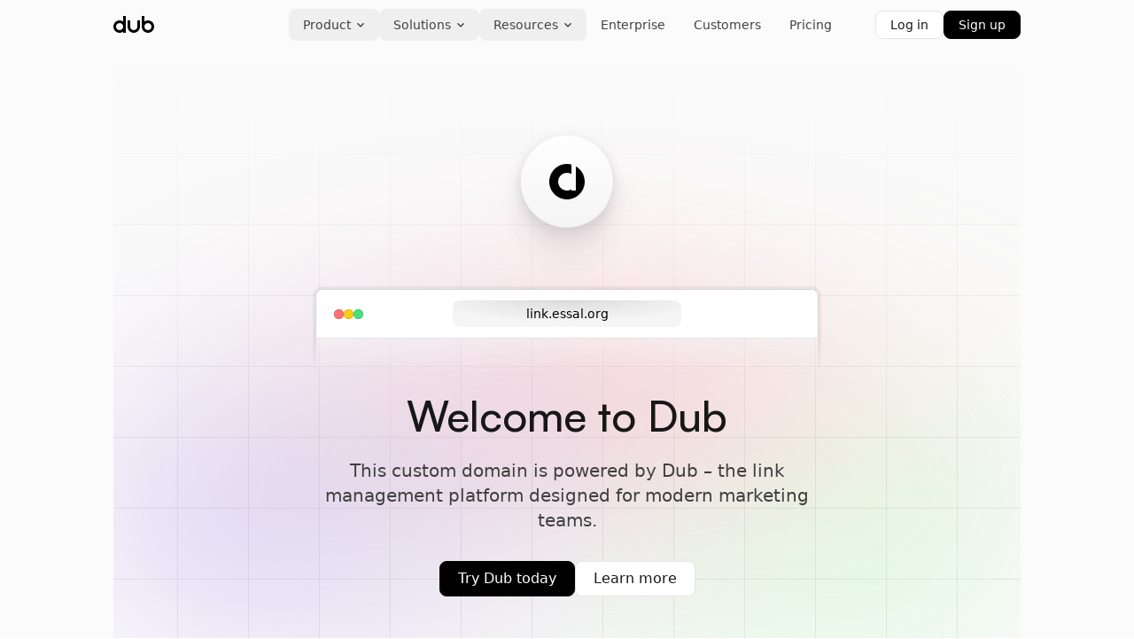

--- FILE ---
content_type: text/html; charset=utf-8
request_url: https://link.essal.org/
body_size: 17748
content:
<!DOCTYPE html><html lang="en" class="__variable_7dbc08 __variable_f367f3 __variable_c1e5c9"><head><meta charSet="utf-8"/><meta name="viewport" content="width=device-width, initial-scale=1"/><link rel="preload" as="image" href="https://assets.dub.co/clients/vercel.svg"/><link rel="preload" as="image" href="https://assets.dub.co/clients/perplexity.svg"/><link rel="preload" as="image" href="https://assets.dub.co/clients/raycast.svg"/><link rel="preload" as="image" href="https://assets.dub.co/clients/clerk.svg"/><link rel="preload" as="image" href="https://assets.dub.co/clients/whop.svg"/><link rel="preload" as="image" href="https://assets.dub.co/clients/viator.svg"/><link rel="preload" as="image" href="https://assets.dub.co/clients/sketch.svg"/><link rel="preload" as="image" href="https://assets.dub.co/clients/supabase.svg"/><link rel="preload" as="image" href="https://assets.dub.co/clients/hashnode.svg"/><link rel="stylesheet" href="/_next/static/css/48aaa131b9ebc0c4.css?dpl=dpl_C2FbxyFer5gCdXcXdCXFq13wTee7" data-precedence="next"/><link rel="stylesheet" href="/_next/static/css/eb5a6975982982ea.css?dpl=dpl_C2FbxyFer5gCdXcXdCXFq13wTee7" data-precedence="next"/><link rel="preload" as="script" fetchPriority="low" href="/_next/static/chunks/webpack-7e7f521992c1b900.js?dpl=dpl_C2FbxyFer5gCdXcXdCXFq13wTee7"/><script src="/_next/static/chunks/053b905a-3b87c9ebf1ae7a90.js?dpl=dpl_C2FbxyFer5gCdXcXdCXFq13wTee7" async=""></script><script src="/_next/static/chunks/73881-5041bc529444ca5c.js?dpl=dpl_C2FbxyFer5gCdXcXdCXFq13wTee7" async=""></script><script src="/_next/static/chunks/main-app-37b25bbe32271187.js?dpl=dpl_C2FbxyFer5gCdXcXdCXFq13wTee7" async=""></script><script src="/_next/static/chunks/719e46c6-81d5cea08d775999.js?dpl=dpl_C2FbxyFer5gCdXcXdCXFq13wTee7" async=""></script><script src="/_next/static/chunks/f9958b60-f9f533e5a8138a4e.js?dpl=dpl_C2FbxyFer5gCdXcXdCXFq13wTee7" async=""></script><script src="/_next/static/chunks/49d5a48b-b66c2f84c3f0a4af.js?dpl=dpl_C2FbxyFer5gCdXcXdCXFq13wTee7" async=""></script><script src="/_next/static/chunks/50845-6520df7436c89cc0.js?dpl=dpl_C2FbxyFer5gCdXcXdCXFq13wTee7" async=""></script><script src="/_next/static/chunks/48682-b90b4785fc45765e.js?dpl=dpl_C2FbxyFer5gCdXcXdCXFq13wTee7" async=""></script><script src="/_next/static/chunks/94901-2518a5b4e0470686.js?dpl=dpl_C2FbxyFer5gCdXcXdCXFq13wTee7" async=""></script><script src="/_next/static/chunks/13169-3f34734e3a4243e7.js?dpl=dpl_C2FbxyFer5gCdXcXdCXFq13wTee7" async=""></script><script src="/_next/static/chunks/20010-99bcbe4eca0207af.js?dpl=dpl_C2FbxyFer5gCdXcXdCXFq13wTee7" async=""></script><script src="/_next/static/chunks/app/layout-9bca0846f1879213.js?dpl=dpl_C2FbxyFer5gCdXcXdCXFq13wTee7" async=""></script><script src="/_next/static/chunks/99946-25b652698f5ad5ce.js?dpl=dpl_C2FbxyFer5gCdXcXdCXFq13wTee7" async=""></script><script src="/_next/static/chunks/89080-12d354bff071cf3b.js?dpl=dpl_C2FbxyFer5gCdXcXdCXFq13wTee7" async=""></script><script src="/_next/static/chunks/app/not-found-0e30a0b37e7588c1.js?dpl=dpl_C2FbxyFer5gCdXcXdCXFq13wTee7" async=""></script><script src="/_next/static/chunks/app/%5Bdomain%5D/layout-f57fd24a7def8360.js?dpl=dpl_C2FbxyFer5gCdXcXdCXFq13wTee7" async=""></script><script src="/_next/static/chunks/app/%5Bdomain%5D/page-89cbd8d51f4df86e.js?dpl=dpl_C2FbxyFer5gCdXcXdCXFq13wTee7" async=""></script><link rel="preload" href="https://plausible.io/js/script.revenue.js" as="script"/><meta name="next-size-adjust" content=""/><script src="/_next/static/chunks/polyfills-42372ed130431b0a.js?dpl=dpl_C2FbxyFer5gCdXcXdCXFq13wTee7" noModule=""></script></head><body><div hidden=""><!--$?--><template id="B:0"></template><!--/$--></div><!--$--><!--/$--><div class="flex min-h-screen flex-col justify-between bg-neutral-50/80"><div class="fixed right-0 top-0 z-40 flex items-center gap-4 p-2.5 lg:hidden"><div class="flex gap-2 max-[280px]:hidden"><a class="flex h-8 w-fit items-center whitespace-nowrap rounded-lg border px-3 text-[0.8125rem] transition-all border-border-subtle bg-white dark:bg-black text-content-emphasis hover:bg-bg-muted focus-visible:border-border-emphasis outline-none data-[state=open]:border-border-emphasis data-[state=open]:ring-4 data-[state=open]:ring-border-subtle" href="https://app.dub.co/login">Log in</a><a class="flex h-8 w-fit items-center whitespace-nowrap rounded-lg border px-3 text-[0.8125rem] transition-all border-black bg-black dark:bg-white dark:border-white text-content-inverted hover:bg-inverted hover:ring-4 hover:ring-border-subtle" href="https://app.dub.co/register">Sign Up</a></div><button class="z-30 rounded-full p-2 transition-colors duration-200 hover:bg-neutral-200 focus:outline-none active:bg-neutral-300 dark:hover:bg-white/20 dark:active:bg-white/30"><svg xmlns="http://www.w3.org/2000/svg" width="24" height="24" viewBox="0 0 24 24" fill="none" stroke="currentColor" stroke-width="2" stroke-linecap="round" stroke-linejoin="round" class="lucide lucide-menu h-5 w-5 text-neutral-600 dark:text-white/70"><line x1="4" x2="20" y1="12" y2="12"></line><line x1="4" x2="20" y1="6" y2="6"></line><line x1="4" x2="20" y1="18" y2="18"></line></svg></button><nav class="fixed inset-0 z-20 hidden max-h-screen w-full overflow-y-auto bg-white px-5 py-16 lg:hidden dark:bg-black dark:text-white/70"><ul class="grid divide-y divide-neutral-200 dark:divide-white/[0.15]"><li class="py-3"><div class="overflow-hidden"><div class="h-max"><button class="flex w-full justify-between"><p class="font-semibold">Product</p><svg xmlns="http://www.w3.org/2000/svg" width="24" height="24" viewBox="0 0 24 24" fill="none" stroke="currentColor" stroke-width="2" stroke-linecap="round" stroke-linejoin="round" class="lucide lucide-chevron-down h-5 w-5 text-neutral-500 transition-all dark:text-white/50"><path d="m6 9 6 6 6-6"></path></svg></button></div></div></li><li class="py-3"><div class="overflow-hidden"><div class="h-max"><button class="flex w-full justify-between"><p class="font-semibold">Solutions</p><svg xmlns="http://www.w3.org/2000/svg" width="24" height="24" viewBox="0 0 24 24" fill="none" stroke="currentColor" stroke-width="2" stroke-linecap="round" stroke-linejoin="round" class="lucide lucide-chevron-down h-5 w-5 text-neutral-500 transition-all dark:text-white/50"><path d="m6 9 6 6 6-6"></path></svg></button></div></div></li><li class="py-3"><div class="overflow-hidden"><div class="h-max"><button class="flex w-full justify-between"><p class="font-semibold">Resources</p><svg xmlns="http://www.w3.org/2000/svg" width="24" height="24" viewBox="0 0 24 24" fill="none" stroke="currentColor" stroke-width="2" stroke-linecap="round" stroke-linejoin="round" class="lucide lucide-chevron-down h-5 w-5 text-neutral-500 transition-all dark:text-white/50"><path d="m6 9 6 6 6-6"></path></svg></button></div></div></li><li class="py-3"><a class="flex w-full font-semibold capitalize" href="https://dub.co/enterprise?utm_source=Custom+Domain&amp;utm_medium=Navbar&amp;utm_campaign=link.essal.org&amp;utm_content=Enterprise">Enterprise</a></li><li class="py-3"><a class="flex w-full font-semibold capitalize" href="https://dub.co/customers?utm_source=Custom+Domain&amp;utm_medium=Navbar&amp;utm_campaign=link.essal.org&amp;utm_content=Customers">Customers</a></li><li class="py-3"><a class="flex w-full font-semibold capitalize" href="https://dub.co/pricing?utm_source=Custom+Domain&amp;utm_medium=Navbar&amp;utm_campaign=link.essal.org&amp;utm_content=Pricing">Pricing</a></li><li class="py-3 min-[281px]:hidden"><a class="flex w-full font-semibold capitalize" href="https://app.dub.co/login">Log in</a></li><li class="py-3 min-[281px]:hidden"><a class="flex w-full font-semibold capitalize" href="https://app.dub.co/register">Sign Up</a></li></ul></nav></div><div class="sticky inset-x-0 top-0 z-30 w-full transition-all"><div class="absolute inset-0 block border-b border-transparent transition-all"></div><div class="mx-auto w-full px-3 relative max-w-screen-lg lg:px-4 xl:px-0"><div class="flex h-14 items-center justify-between"><div class="grow basis-0"><a class="block w-fit py-2 pr-2" href="https://dub.co/home?utm_source=Custom+Domain&amp;utm_medium=Navbar&amp;utm_campaign=link.essal.org&amp;utm_content=Logo"><div class="max-w-fit"><svg width="46" height="24" viewBox="0 0 46 24" fill="none" xmlns="http://www.w3.org/2000/svg" class="h-6 w-auto text-black dark:text-white"><path fill-rule="evenodd" clip-rule="evenodd" d="M11 2H14V13.9332L14.0003 13.9731L14.0003 14C14.0003 14.0223 14.0002 14.0445 14 14.0668V21H11V19.7455C9.86619 20.5362 8.48733 21 7.00016 21C3.13408 21 0 17.866 0 14C0 10.134 3.13408 7 7.00016 7C8.48733 7 9.86619 7.46375 11 8.25452V2ZM7 17.9998C9.20914 17.9998 11 16.209 11 13.9999C11 11.7908 9.20914 10 7 10C4.79086 10 3 11.7908 3 13.9999C3 16.209 4.79086 17.9998 7 17.9998ZM32 2H35V8.25474C36.1339 7.46383 37.5128 7 39.0002 7C42.8662 7 46.0003 10.134 46.0003 14C46.0003 17.866 42.8662 21 39.0002 21C35.1341 21 32 17.866 32 14V2ZM39 17.9998C41.2091 17.9998 43 16.209 43 13.9999C43 11.7908 41.2091 10 39 10C36.7909 10 35 11.7908 35 13.9999C35 16.209 36.7909 17.9998 39 17.9998ZM19 7H16V14C16 14.9192 16.1811 15.8295 16.5329 16.6788C16.8846 17.5281 17.4003 18.2997 18.0503 18.9497C18.7003 19.5997 19.472 20.1154 20.3213 20.4671C21.1706 20.8189 22.0809 21 23.0002 21C23.9194 21 24.8297 20.8189 25.679 20.4671C26.5283 20.1154 27.3 19.5997 27.95 18.9497C28.6 18.2997 29.1157 17.5281 29.4675 16.6788C29.8192 15.8295 30.0003 14.9192 30.0003 14H30V7H27V14C27 15.0608 26.5785 16.0782 25.8284 16.8283C25.0783 17.5784 24.0609 17.9998 23 17.9998C21.9391 17.9998 20.9217 17.5784 20.1716 16.8283C19.4215 16.0782 19 15.0608 19 14V7Z" fill="currentColor"></path></svg></div></a></div><nav aria-label="Main" data-orientation="horizontal" dir="ltr" class="relative hidden lg:block"><div style="position:relative"><ul data-orientation="horizontal" class="group relative z-0 flex" dir="ltr"><li><button class="relative group/item flex items-center px-4 py-2 text-sm rounded-lg font-medium text-neutral-700 hover:text-neutral-900 transition-colors dark:text-white/90 dark:hover:text-white hover:bg-neutral-900/5 dark:hover:bg-white/10 data-[active=true]:bg-neutral-900/5 dark:data-[active=true]:bg-white/10 group-has-[:hover]:data-[active=true]:[&amp;:not(:hover)]:bg-transparent" data-active="false" id="radix-_R_labrjb_-trigger-radix-_R_blabrjb_" data-state="closed" aria-expanded="false" aria-controls="radix-_R_labrjb_-content-radix-_R_blabrjb_" data-radix-collection-item="">Product<svg xmlns="http://www.w3.org/2000/svg" width="9" height="9" fill="none" viewBox="0 0 9 9" class="ml-1.5 size-2.5 text-neutral-700"><path stroke="currentColor" stroke-linecap="round" stroke-linejoin="round" stroke-width="1.5" d="M7.278 3.389 4.5 6.167 1.722 3.389" class="transition-transform duration-150 [transform-box:view-box] [transform-origin:center] [vector-effect:non-scaling-stroke] group-data-[state=open]/item:-scale-y-100"></path></svg></button></li><li><button class="relative group/item flex items-center px-4 py-2 text-sm rounded-lg font-medium text-neutral-700 hover:text-neutral-900 transition-colors dark:text-white/90 dark:hover:text-white hover:bg-neutral-900/5 dark:hover:bg-white/10 data-[active=true]:bg-neutral-900/5 dark:data-[active=true]:bg-white/10 group-has-[:hover]:data-[active=true]:[&amp;:not(:hover)]:bg-transparent" data-active="false" id="radix-_R_labrjb_-trigger-radix-_R_jlabrjb_" data-state="closed" aria-expanded="false" aria-controls="radix-_R_labrjb_-content-radix-_R_jlabrjb_" data-radix-collection-item="">Solutions<svg xmlns="http://www.w3.org/2000/svg" width="9" height="9" fill="none" viewBox="0 0 9 9" class="ml-1.5 size-2.5 text-neutral-700"><path stroke="currentColor" stroke-linecap="round" stroke-linejoin="round" stroke-width="1.5" d="M7.278 3.389 4.5 6.167 1.722 3.389" class="transition-transform duration-150 [transform-box:view-box] [transform-origin:center] [vector-effect:non-scaling-stroke] group-data-[state=open]/item:-scale-y-100"></path></svg></button></li><li><button class="relative group/item flex items-center px-4 py-2 text-sm rounded-lg font-medium text-neutral-700 hover:text-neutral-900 transition-colors dark:text-white/90 dark:hover:text-white hover:bg-neutral-900/5 dark:hover:bg-white/10 data-[active=true]:bg-neutral-900/5 dark:data-[active=true]:bg-white/10 group-has-[:hover]:data-[active=true]:[&amp;:not(:hover)]:bg-transparent" data-active="false" id="radix-_R_labrjb_-trigger-radix-_R_rlabrjb_" data-state="closed" aria-expanded="false" aria-controls="radix-_R_labrjb_-content-radix-_R_rlabrjb_" data-radix-collection-item="">Resources<svg xmlns="http://www.w3.org/2000/svg" width="9" height="9" fill="none" viewBox="0 0 9 9" class="ml-1.5 size-2.5 text-neutral-700"><path stroke="currentColor" stroke-linecap="round" stroke-linejoin="round" stroke-width="1.5" d="M7.278 3.389 4.5 6.167 1.722 3.389" class="transition-transform duration-150 [transform-box:view-box] [transform-origin:center] [vector-effect:non-scaling-stroke] group-data-[state=open]/item:-scale-y-100"></path></svg></button></li><li><a id="nav-/enterprise" class="relative group/item flex items-center px-4 py-2 text-sm rounded-lg font-medium text-neutral-700 hover:text-neutral-900 transition-colors dark:text-white/90 dark:hover:text-white hover:bg-neutral-900/5 dark:hover:bg-white/10 data-[active=true]:bg-neutral-900/5 dark:data-[active=true]:bg-white/10 group-has-[:hover]:data-[active=true]:[&amp;:not(:hover)]:bg-transparent" data-active="false" href="https://dub.co/enterprise?utm_source=Custom+Domain&amp;utm_medium=Navbar&amp;utm_campaign=link.essal.org&amp;utm_content=Enterprise">Enterprise</a></li><li><a id="nav-/customers" class="relative group/item flex items-center px-4 py-2 text-sm rounded-lg font-medium text-neutral-700 hover:text-neutral-900 transition-colors dark:text-white/90 dark:hover:text-white hover:bg-neutral-900/5 dark:hover:bg-white/10 data-[active=true]:bg-neutral-900/5 dark:data-[active=true]:bg-white/10 group-has-[:hover]:data-[active=true]:[&amp;:not(:hover)]:bg-transparent" data-active="false" href="https://dub.co/customers?utm_source=Custom+Domain&amp;utm_medium=Navbar&amp;utm_campaign=link.essal.org&amp;utm_content=Customers">Customers</a></li><li><a id="nav-/pricing" class="relative group/item flex items-center px-4 py-2 text-sm rounded-lg font-medium text-neutral-700 hover:text-neutral-900 transition-colors dark:text-white/90 dark:hover:text-white hover:bg-neutral-900/5 dark:hover:bg-white/10 data-[active=true]:bg-neutral-900/5 dark:data-[active=true]:bg-white/10 group-has-[:hover]:data-[active=true]:[&amp;:not(:hover)]:bg-transparent" data-active="false" href="https://dub.co/pricing?utm_source=Custom+Domain&amp;utm_medium=Navbar&amp;utm_campaign=link.essal.org&amp;utm_content=Pricing">Pricing</a></li></ul></div><div class="absolute left-1/2 top-full mt-3 -translate-x-1/2"></div></nav><div class="hidden grow basis-0 justify-end gap-2 lg:flex"><a class="transition-all border-border-subtle bg-white text-content-emphasis hover:bg-bg-muted focus-visible:border-border-emphasis outline-none data-[state=open]:border-border-emphasis data-[state=open]:ring-4 data-[state=open]:ring-border-subtle flex h-8 items-center rounded-lg border px-4 text-sm dark:border-white/10 dark:bg-black dark:text-white dark:hover:bg-neutral-900" href="https://app.dub.co/login">Log in</a><a class="transition-all border-black bg-black text-content-inverted hover:bg-inverted hover:ring-4 hover:ring-border-subtle flex h-8 items-center rounded-lg border px-4 text-sm dark:border-white dark:bg-white dark:text-black dark:hover:bg-neutral-50 dark:hover:ring-white/10" href="https://app.dub.co/register">Sign up</a></div></div></div></div><div><div class="relative mx-auto mt-4 w-full max-w-screen-lg overflow-hidden rounded-2xl bg-neutral-50 p-6 text-center sm:p-20 sm:px-0"><svg class="pointer-events-none absolute inset-[unset] left-1/2 top-0 w-[1200px] -translate-x-1/2 text-neutral-300 [mask-image:linear-gradient(transparent,black_70%)]" width="100%" height="100%"><defs><pattern id="grid-_R_2lfebrjb_" x="0" y="-59" width="80" height="80" patternUnits="userSpaceOnUse"><path d="M 80 0 L 0 0 0 80" fill="transparent" stroke="currentColor" stroke-width="1"></path></pattern></defs><rect fill="url(#grid-_R_2lfebrjb_)" width="100%" height="100%"></rect></svg><div class="absolute -inset-x-10 bottom-0 h-[60%] opacity-40 blur-[100px] [transform:translate3d(0,0,0)]"><div class="size-full -scale-y-100 [mask-image:radial-gradient(closest-side,black_100%,transparent_100%)]" style="background-image:radial-gradient(77% 116% at 37% 67%, #EEA5BA, rgba(238, 165, 186, 0) 50%),
  radial-gradient(56% 84% at 34% 56%, #3A8BFD, rgba(58, 139, 253, 0) 50%),
  radial-gradient(85% 127% at 100% 100%, #E4C795, rgba(228, 199, 149, 0) 50%),
  radial-gradient(82% 122% at 3% 29%, #855AFC, rgba(133, 90, 252, 0) 50%),
  radial-gradient(90% 136% at 52% 100%, #FD3A4E, rgba(253, 58, 78, 0) 50%),
  radial-gradient(102% 143% at 92% 7%, #72FE7D, rgba(114, 254, 125, 0) 50%)"></div></div><div class="relative mx-auto flex w-full max-w-xl flex-col items-center"><div class="rounded-full [perspective:500px]" style="filter:drop-shadow(0 3px 6px #5242511A)
            drop-shadow(0 12px 12px #52425117)
            drop-shadow(0 26px 16px #5242510D)
            drop-shadow(0 47px 19px #52425103)
            drop-shadow(0 73px 20px #52425100)"><div class="relative rounded-full bg-gradient-to-b from-neutral-100 to-neutral-300 p-px transition-[transform] duration-[50ms]" style="transform:rotateY(clamp(-20deg, calc(var(--mx, 0.5) * 4deg), 20deg)) rotateX(clamp(-20deg, calc(var(--my, 0.5) * -4deg), 20deg))"><div class="flex size-[104px] items-center justify-center rounded-full bg-gradient-to-b from-white to-neutral-100"><svg width="64" height="64" viewBox="0 0 64 64" fill="none" xmlns="http://www.w3.org/2000/svg" class="text-black dark:text-white size-10"><path fill-rule="evenodd" clip-rule="evenodd" d="M32 64C49.6731 64 64 49.6731 64 32C64 20.1555 57.5648 9.81398 48 4.28103V31.9999V47.9999H40V45.8594C37.6466 47.2208 34.9143 47.9999 32 47.9999C23.1634 47.9999 16 40.8365 16 31.9999C16 23.1634 23.1634 15.9999 32 15.9999C34.9143 15.9999 37.6466 16.7791 40 18.1404V1.00814C37.443 0.350024 34.7624 0 32 0C14.3269 0 0 14.3269 0 32C0 49.6731 14.3269 64 32 64Z" fill="currentColor"></path></svg></div><div class="absolute inset-0 rounded-full bg-gradient-to-t from-[#fff8]"></div><div class="absolute inset-0 rounded-full opacity-70 blur-sm" style="background-image:radial-gradient(circle at 0% 100%, #ffdbe5, transparent 40%),
            radial-gradient(circle at 50% 120%, #c8cff8, transparent 30%),
            radial-gradient(circle at 100% 100%, #ccfac8, transparent 40%)"></div></div></div><div class="mt-16 w-full"><div class="w-full p-1 [mask-image:linear-gradient(black_50%,transparent_90%)]"><div class="w-full rounded-t-lg border border-neutral-300 ring ring-black/5"><div class="flex items-center justify-between gap-4 rounded-t-[inherit] bg-white px-5 py-3"><div class="hidden grow basis-0 items-center gap-2 sm:flex"><div class="size-[11px] rounded-full border border-black/10 bg-red-400"></div><div class="size-[11px] rounded-full border border-black/10 bg-yellow-400"></div><div class="size-[11px] rounded-full border border-black/10 bg-green-400"></div></div><div class="relative min-w-0 grow truncate rounded-lg bg-[radial-gradient(60%_80%_at_50%_0%,#ddd,#f5f5f5)] px-4 py-2 text-sm font-medium leading-none"><div class="absolute inset-x-0 top-0 h-px bg-[linear-gradient(90deg,transparent,#0001,transparent)]"></div>link.essal.org</div><div class="hidden grow basis-0 sm:block"></div></div><div class="h-12 border-t border-neutral-200 bg-neutral-100/50"></div></div></div></div><h1 class="font-display mt-2 text-center text-4xl font-medium text-neutral-900 sm:text-5xl sm:leading-[1.15] animate-slide-up-fade motion-reduce:animate-fade-in [--offset:20px] [animation-duration:1s] [animation-fill-mode:both]">Welcome to Dub</h1><p class="mt-5 text-balance text-base text-neutral-700 sm:text-xl animate-slide-up-fade motion-reduce:animate-fade-in [--offset:10px] [animation-delay:200ms] [animation-duration:1s] [animation-fill-mode:both]">This custom domain is powered by Dub – the link management platform designed for modern marketing teams.</p></div><div class="xs:flex-row relative mx-auto mt-8 flex max-w-fit flex-col items-center gap-4 animate-slide-up-fade motion-reduce:animate-fade-in [--offset:5px] [animation-delay:300ms] [animation-duration:1s] [animation-fill-mode:both]"><a class="flex h-10 w-fit items-center whitespace-nowrap rounded-lg border px-5 text-base transition-all border-black bg-black dark:bg-white dark:border-white text-content-inverted hover:bg-inverted hover:ring-4 hover:ring-border-subtle" href="https://app.dub.co/register">Try Dub today</a><a class="flex h-10 w-fit items-center whitespace-nowrap rounded-lg border px-5 text-base transition-all border-border-subtle bg-white dark:bg-black text-content-emphasis hover:bg-bg-muted focus-visible:border-border-emphasis outline-none data-[state=open]:border-border-emphasis data-[state=open]:ring-4 data-[state=open]:ring-border-subtle" href="https://dub.co/links?utm_source=Custom+Domain&amp;utm_medium=Welcome+Page&amp;utm_campaign=link.essal.org&amp;utm_content=Learn+more">Learn more</a></div></div><div class="mt-20"><div class="mt-20"><div class="mx-auto w-full max-w-xl px-4 text-center"><div class="mx-auto flex h-7 w-fit items-center rounded-full border border-neutral-200 bg-white px-4 text-xs text-neutral-800">What is Dub?</div><h2 class="font-display mt-2 text-balance text-3xl font-medium text-neutral-900">Powerful features for modern marketing teams</h2><p class="mt-3 text-pretty text-lg text-neutral-500">Dub is more than just a link shortener. We&#x27;ve built a suite of powerful features that gives you marketing superpowers.</p></div><div class="mx-auto mt-14 grid w-full max-w-screen-lg grid-cols-1 px-4 sm:grid-cols-2"><div class="contents divide-neutral-200 max-sm:divide-y sm:divide-x"><div class="relative flex flex-col gap-10 px-4 py-14 sm:px-12"><div class="absolute left-1/2 top-1/3 h-1/2 w-1/2 -translate-x-1/2 -translate-y-1/2 rounded-full opacity-10 blur-[50px] bg-[conic-gradient(from_270deg,#F4950C,#EB5C0C,transparent,transparent)]"></div><div class="relative h-64 overflow-hidden sm:h-[302px]"><div class="flex size-full flex-col justify-center" aria-hidden="true"><div class="flex flex-col gap-2.5 [mask-image:linear-gradient(90deg,black_70%,transparent)]"><div class="transition-transform duration-300 hover:translate-x-[-2%]"><div class="flex cursor-default items-center gap-3 rounded-xl border border-neutral-200 bg-white p-4 shadow-sm ml-[calc((var(--idx)+1)*5%)]" style="--idx:0"><div class="flex-none rounded-full border border-neutral-200 bg-gradient-to-t from-neutral-100 p-2"><img alt="dub.co" draggable="false" loading="lazy" width="20" height="20" decoding="async" data-nimg="1" class="blur-[2px] rounded-full size-6 sm:size-6" style="color:transparent" src="https://www.google.com/s2/favicons?sz=64&amp;domain_url=dub.co"/></div><span class="text-base font-medium text-neutral-900">acme.co</span><div class="ml-2 flex items-center gap-x-1 rounded-md border border-neutral-200 bg-neutral-50 px-2 py-[0.2rem]"><svg height="18" width="18" viewBox="0 0 18 18" xmlns="http://www.w3.org/2000/svg" class="h-4 w-4 text-neutral-700"><g fill="currentColor"><path d="M8.095,7.778l7.314,2.51c.222,.076,.226,.388,.007,.47l-3.279,1.233c-.067,.025-.121,.079-.146,.146l-1.233,3.279c-.083,.219-.394,.215-.47-.007l-2.51-7.314c-.068-.197,.121-.385,.318-.318Z" fill="none" stroke="currentColor" stroke-linecap="round" stroke-linejoin="round" stroke-width="1.5"></path><line fill="none" stroke="currentColor" stroke-linecap="round" stroke-linejoin="round" stroke-width="1.5" x1="12.031" x2="16.243" y1="12.031" y2="16.243"></line><line fill="none" stroke="currentColor" stroke-linecap="round" stroke-linejoin="round" stroke-width="1.5" x1="7.75" x2="7.75" y1="1.75" y2="3.75"></line><line fill="none" stroke="currentColor" stroke-linecap="round" stroke-linejoin="round" stroke-width="1.5" x1="11.993" x2="10.578" y1="3.507" y2="4.922"></line><line fill="none" stroke="currentColor" stroke-linecap="round" stroke-linejoin="round" stroke-width="1.5" x1="3.507" x2="4.922" y1="11.993" y2="10.578"></line><line fill="none" stroke="currentColor" stroke-linecap="round" stroke-linejoin="round" stroke-width="1.5" x1="1.75" x2="3.75" y1="7.75" y2="7.75"></line><line fill="none" stroke="currentColor" stroke-linecap="round" stroke-linejoin="round" stroke-width="1.5" x1="3.507" x2="4.922" y1="3.507" y2="4.922"></line></g></svg><div class="flex items-center whitespace-nowrap text-sm text-neutral-500">15.6K<span class="ml-1 hidden sm:inline-block">clicks</span></div></div><div class="flex items-center gap-x-1 rounded-md border border-blue-100 bg-blue-50 px-2 py-[0.2rem]"><svg height="18" width="18" viewBox="0 0 18 18" xmlns="http://www.w3.org/2000/svg" class="h-4 w-4 text-blue-700"><g fill="currentColor"><path d="M3.75,3.25h7.5c.552,0,1,.448,1,1v5H3.75" fill="none" stroke="currentColor" stroke-linecap="round" stroke-linejoin="round" stroke-width="1.5"></path><path d="M12.25,5.75h2c.552,0,1,.448,1,1v4c0,.552-.448,1-1,1h-3.5c-.552,0-1-.448-1-1v-1.5" fill="none" stroke="currentColor" stroke-linecap="round" stroke-linejoin="round" stroke-width="1.5"></path><line fill="none" stroke="currentColor" stroke-linecap="round" stroke-linejoin="round" stroke-width="1.5" x1="10.043" x2="12.25" y1="11.457" y2="9.25"></line><line fill="none" stroke="currentColor" stroke-linecap="round" stroke-linejoin="round" stroke-width="1.5" x1="3.75" x2="3.75" y1="1.75" y2="16.25"></line></g></svg><div class="flex items-center whitespace-nowrap text-sm text-blue-600">Primary</div></div></div></div><div class="transition-transform duration-300 hover:translate-x-[-2%]"><div class="flex cursor-default items-center gap-3 rounded-xl border border-neutral-200 bg-white p-4 shadow-sm ml-[calc((var(--idx)+1)*5%)]" style="--idx:1"><div class="flex-none rounded-full border border-neutral-200 bg-gradient-to-t from-neutral-100 p-2"><img alt="dub.co" draggable="false" loading="lazy" width="20" height="20" decoding="async" data-nimg="1" class="blur-[2px] rounded-full size-6 sm:size-6" style="color:transparent" src="https://www.google.com/s2/favicons?sz=64&amp;domain_url=dub.co"/></div><span class="text-base font-medium text-neutral-900">acme.li</span><div class="ml-2 flex items-center gap-x-1 rounded-md border border-neutral-200 bg-neutral-50 px-2 py-[0.2rem]"><svg height="18" width="18" viewBox="0 0 18 18" xmlns="http://www.w3.org/2000/svg" class="h-4 w-4 text-neutral-700"><g fill="currentColor"><path d="M8.095,7.778l7.314,2.51c.222,.076,.226,.388,.007,.47l-3.279,1.233c-.067,.025-.121,.079-.146,.146l-1.233,3.279c-.083,.219-.394,.215-.47-.007l-2.51-7.314c-.068-.197,.121-.385,.318-.318Z" fill="none" stroke="currentColor" stroke-linecap="round" stroke-linejoin="round" stroke-width="1.5"></path><line fill="none" stroke="currentColor" stroke-linecap="round" stroke-linejoin="round" stroke-width="1.5" x1="12.031" x2="16.243" y1="12.031" y2="16.243"></line><line fill="none" stroke="currentColor" stroke-linecap="round" stroke-linejoin="round" stroke-width="1.5" x1="7.75" x2="7.75" y1="1.75" y2="3.75"></line><line fill="none" stroke="currentColor" stroke-linecap="round" stroke-linejoin="round" stroke-width="1.5" x1="11.993" x2="10.578" y1="3.507" y2="4.922"></line><line fill="none" stroke="currentColor" stroke-linecap="round" stroke-linejoin="round" stroke-width="1.5" x1="3.507" x2="4.922" y1="11.993" y2="10.578"></line><line fill="none" stroke="currentColor" stroke-linecap="round" stroke-linejoin="round" stroke-width="1.5" x1="1.75" x2="3.75" y1="7.75" y2="7.75"></line><line fill="none" stroke="currentColor" stroke-linecap="round" stroke-linejoin="round" stroke-width="1.5" x1="3.507" x2="4.922" y1="3.507" y2="4.922"></line></g></svg><div class="flex items-center whitespace-nowrap text-sm text-neutral-500">3.7K<span class="ml-1 hidden sm:inline-block">clicks</span></div></div></div></div><div class="transition-transform duration-300 hover:translate-x-[-2%]"><div class="flex cursor-default items-center gap-3 rounded-xl border border-neutral-200 bg-white p-4 shadow-sm ml-[calc((var(--idx)+1)*5%)]" style="--idx:2"><div class="flex-none rounded-full border border-neutral-200 bg-gradient-to-t from-neutral-100 p-2"><img alt="dub.co" draggable="false" loading="lazy" width="20" height="20" decoding="async" data-nimg="1" class="blur-[2px] rounded-full size-6 sm:size-6" style="color:transparent" src="https://www.google.com/s2/favicons?sz=64&amp;domain_url=dub.co"/></div><span class="text-base font-medium text-neutral-900">acme.me</span><div class="ml-2 flex items-center gap-x-1 rounded-md border border-neutral-200 bg-neutral-50 px-2 py-[0.2rem]"><svg height="18" width="18" viewBox="0 0 18 18" xmlns="http://www.w3.org/2000/svg" class="h-4 w-4 text-neutral-700"><g fill="currentColor"><path d="M8.095,7.778l7.314,2.51c.222,.076,.226,.388,.007,.47l-3.279,1.233c-.067,.025-.121,.079-.146,.146l-1.233,3.279c-.083,.219-.394,.215-.47-.007l-2.51-7.314c-.068-.197,.121-.385,.318-.318Z" fill="none" stroke="currentColor" stroke-linecap="round" stroke-linejoin="round" stroke-width="1.5"></path><line fill="none" stroke="currentColor" stroke-linecap="round" stroke-linejoin="round" stroke-width="1.5" x1="12.031" x2="16.243" y1="12.031" y2="16.243"></line><line fill="none" stroke="currentColor" stroke-linecap="round" stroke-linejoin="round" stroke-width="1.5" x1="7.75" x2="7.75" y1="1.75" y2="3.75"></line><line fill="none" stroke="currentColor" stroke-linecap="round" stroke-linejoin="round" stroke-width="1.5" x1="11.993" x2="10.578" y1="3.507" y2="4.922"></line><line fill="none" stroke="currentColor" stroke-linecap="round" stroke-linejoin="round" stroke-width="1.5" x1="3.507" x2="4.922" y1="11.993" y2="10.578"></line><line fill="none" stroke="currentColor" stroke-linecap="round" stroke-linejoin="round" stroke-width="1.5" x1="1.75" x2="3.75" y1="7.75" y2="7.75"></line><line fill="none" stroke="currentColor" stroke-linecap="round" stroke-linejoin="round" stroke-width="1.5" x1="3.507" x2="4.922" y1="3.507" y2="4.922"></line></g></svg><div class="flex items-center whitespace-nowrap text-sm text-neutral-500">2.4K<span class="ml-1 hidden sm:inline-block">clicks</span></div></div></div></div></div></div></div><div class="relative flex flex-col"><h3 class="text-lg font-medium text-neutral-900">Stand out with custom domains</h3><div class="mt-2 text-neutral-500 transition-colors [&amp;_a]:font-medium [&amp;_a]:text-neutral-600 [&amp;_a]:underline [&amp;_a]:decoration-dotted [&amp;_a]:underline-offset-2 hover:[&amp;_a]:text-neutral-800"><p>Create branded short links with your own domain and <a target="_blank" href="https://dub.co/blog/custom-domains">improve click-through rates by 30%</a>. Paid plans also include a <a target="_blank" href="https://dub.co/help/article/free-dot-link-domain">complimentary custom domain</a>.</p></div><a class="mt-6 w-fit whitespace-nowrap rounded-lg border border-neutral-300 bg-white px-3 py-2 text-sm font-medium leading-none text-neutral-900 transition-colors duration-75 outline-none hover:bg-neutral-50 focus-visible:border-neutral-900 focus-visible:ring-1 focus-visible:ring-neutral-900 active:bg-neutral-100" href="https://dub.co/help/article/how-to-add-custom-domain?utm_campaign=link.essal.org&amp;utm_content=Learn+more&amp;utm_source=Custom+Domain&amp;utm_medium=Welcome+Page">Learn more</a></div></div><div class="relative flex flex-col gap-10 px-4 py-14 sm:px-12"><div class="absolute left-1/2 top-1/3 h-1/2 w-1/2 -translate-x-1/2 -translate-y-1/2 rounded-full opacity-10 blur-[50px] bg-[conic-gradient(from_270deg,#F4950C,#EB5C0C,transparent,transparent)]"></div><div class="relative h-64 overflow-hidden sm:h-[302px]"><div class="size-full [mask-image:linear-gradient(black_70%,transparent)]"><div class="mx-3.5 flex origin-top scale-95 cursor-default flex-col gap-6 rounded-xl border border-neutral-200 bg-white p-4 shadow-[0_20px_20px_0_#00000017]" aria-hidden="true"><div class="flex items-center justify-between"><h3 class="text-base font-medium">QR Code Design</h3><div class="max-md:hidden" aria-hidden="true"><kbd class="flex size-6 cursor-default items-center justify-center rounded-md border border-neutral-200 font-sans text-xs text-neutral-950">Q</kbd></div></div><div><div class="flex items-center justify-between gap-2"><div class="flex items-center gap-2"><span class="text-sm font-medium text-neutral-700">QR Code Preview</span><svg xmlns="http://www.w3.org/2000/svg" width="24" height="24" viewBox="0 0 24 24" fill="none" stroke="currentColor" stroke-width="2" stroke-linecap="round" stroke-linejoin="round" class="lucide lucide-circle-help size-4 text-neutral-500"><circle cx="12" cy="12" r="10"></circle><path d="M9.09 9a3 3 0 0 1 5.83 1c0 2-3 3-3 3"></path><path d="M12 17h.01"></path></svg></div><div class="flex h-6 items-center gap-3 px-1"><svg height="18" width="18" viewBox="0 0 18 18" xmlns="http://www.w3.org/2000/svg" class="size-4 text-neutral-500"><g fill="currentColor"><path d="M15.25,11c-.414,0-.75,.336-.75,.75v1.5c0,.689-.561,1.25-1.25,1.25H4.75c-.689,0-1.25-.561-1.25-1.25v-1.5c0-.414-.336-.75-.75-.75s-.75,.336-.75,.75v1.5c0,1.517,1.233,2.75,2.75,2.75H13.25c1.517,0,2.75-1.233,2.75-2.75v-1.5c0-.414-.336-.75-.75-.75Z" fill="currentColor"></path><path d="M8.47,10.78c.146,.146,.338,.22,.53,.22s.384-.073,.53-.22l3.5-3.5c.293-.293,.293-.768,0-1.061s-.768-.293-1.061,0l-2.22,2.22V2.75c0-.414-.336-.75-.75-.75s-.75,.336-.75,.75v5.689l-2.22-2.22c-.293-.293-.768-.293-1.061,0s-.293,.768,0,1.061l3.5,3.5Z" fill="currentColor"></path></g></svg><svg fill="none" shape-rendering="geometricPrecision" stroke="currentColor" stroke-linecap="round" stroke-linejoin="round" stroke-width="2" viewBox="0 0 24 24" width="14" height="14" class="size-4 text-neutral-500"><path d="M8 17.929H6c-1.105 0-2-.912-2-2.036V5.036C4 3.91 4.895 3 6 3h8c1.105 0 2 .911 2 2.036v1.866m-6 .17h8c1.105 0 2 .91 2 2.035v10.857C20 21.09 19.105 22 18 22h-8c-1.105 0-2-.911-2-2.036V9.107c0-1.124.895-2.036 2-2.036z"></path></svg></div></div><div class="relative mt-2 flex h-40 items-center justify-center overflow-hidden rounded-md border border-neutral-300"><div class="relative flex size-full items-center justify-center"><svg width="128" height="128" viewBox="0 0 29 29"><path fill="#fff" d="M0 0h29v29H0z" shape-rendering="crispEdges"></path><path d="M2 2h7v1H2zM10 2h1v1H10zM12 2h2v1H12zM17 2h1v1H17zM20,2 h7v1H20zM2 3h1v1H2zM8 3h1v1H8zM11 3h1v1H11zM13 3h3v1H13zM17 3h1v1H17zM20 3h1v1H20zM26,3 h1v1H26zM2 4h1v1H2zM4 4h3v1H4zM8 4h1v1H8zM10 4h2v1H10zM18 4h1v1H18zM20 4h1v1H20zM22 4h3v1H22zM26,4 h1v1H26zM2 5h1v1H2zM4 5h3v1H4zM8 5h1v1H8zM10 5h1v1H10zM13 5h2v1H13zM17 5h2v1H17zM20 5h1v1H20zM22 5h3v1H22zM26,5 h1v1H26zM2 6h1v1H2zM4 6h3v1H4zM8 6h1v1H8zM12 6h2v1H12zM17 6h2v1H17zM20 6h1v1H20zM22 6h3v1H22zM26,6 h1v1H26zM2 7h1v1H2zM8 7h1v1H8zM10 7h4v1H10zM15 7h1v1H15zM17 7h2v1H17zM20 7h1v1H20zM26,7 h1v1H26zM2 8h7v1H2zM10 8h1v1H10zM12 8h1v1H12zM14 8h1v1H14zM16 8h1v1H16zM18 8h1v1H18zM20,8 h7v1H20zM10 9h1v1H10zM12 9h1v1H12zM14 9h1v1H14zM16 9h1v1H16zM3 10h1v1H3zM5 10h1v1H5zM7 10h5v1H7zM13 10h3v1H13zM17 10h1v1H17zM19 10h3v1H19zM23 10h2v1H23zM26,10 h1v1H26zM3 11h4v1H3zM10 11h1v1H10zM12 11h1v1H12zM15 11h2v1H15zM19 11h3v1H19zM26,11 h1v1H26zM2 12h1v1H2zM7 12h2v1H7zM11 12h2v1H11zM14 12h3v1H14zM19 12h1v1H19zM21 12h2v1H21zM25,12 h2v1H25zM2 13h3v1H2zM6 13h1v1H6zM13 13h1v1H13zM15 13h1v1H15zM20 13h1v1H20zM22 13h1v1H22zM3 14h1v1H3zM6 14h4v1H6zM13 14h2v1H13zM16 14h1v1H16zM19 14h2v1H19zM23 14h1v1H23zM25,14 h2v1H25zM11 15h1v1H11zM14 15h2v1H14zM20 15h2v1H20zM23 15h2v1H23zM26,15 h1v1H26zM2 16h1v1H2zM4 16h1v1H4zM7 16h2v1H7zM10 16h1v1H10zM16 16h1v1H16zM20 16h3v1H20zM24 16h1v1H24zM26,16 h1v1H26zM3 17h1v1H3zM6 17h1v1H6zM10 17h1v1H10zM12 17h1v1H12zM15 17h3v1H15zM19 17h1v1H19zM22 17h1v1H22zM25 17h1v1H25zM2 18h2v1H2zM8 18h2v1H8zM11 18h1v1H11zM13 18h2v1H13zM18 18h7v1H18zM10 19h1v1H10zM14 19h1v1H14zM16 19h1v1H16zM18 19h1v1H18zM22 19h2v1H22zM26,19 h1v1H26zM2 20h7v1H2zM10 20h5v1H10zM16 20h3v1H16zM20 20h1v1H20zM22 20h2v1H22zM25,20 h2v1H25zM2 21h1v1H2zM8 21h1v1H8zM10 21h1v1H10zM15 21h2v1H15zM18 21h1v1H18zM22 21h4v1H22zM2 22h1v1H2zM4 22h3v1H4zM8 22h1v1H8zM11 22h1v1H11zM14 22h1v1H14zM18 22h6v1H18zM26,22 h1v1H26zM2 23h1v1H2zM4 23h3v1H4zM8 23h1v1H8zM10 23h2v1H10zM14 23h2v1H14zM18 23h1v1H18zM21 23h4v1H21zM2 24h1v1H2zM4 24h3v1H4zM8 24h1v1H8zM11 24h2v1H11zM14 24h1v1H14zM16 24h3v1H16zM21 24h2v1H21zM24 24h1v1H24zM26,24 h1v1H26zM2 25h1v1H2zM8 25h1v1H8zM10 25h1v1H10zM12 25h1v1H12zM14 25h2v1H14zM17 25h4v1H17zM23 25h1v1H23zM2 26h7v1H2zM12 26h4v1H12zM18 26h2v1H18zM21 26h1v1H21zM25,26 h2v1H25z" shape-rendering="crispEdges"></path><rect width="7.35" height="7.2" x="10.9" y="10.9" fill="#fff" class="transition-opacity"></rect><image width="6.25" height="6.25" x="11.375" y="11.375" href="https://assets.dub.co/logo.png" preserveAspectRatio="none" class="transition-opacity"></image></svg></div></div></div><div class="flex items-center justify-between"><div class="flex items-center gap-2"><span class="text-sm font-medium text-neutral-700">Logo</span><svg xmlns="http://www.w3.org/2000/svg" width="24" height="24" viewBox="0 0 24 24" fill="none" stroke="currentColor" stroke-width="2" stroke-linecap="round" stroke-linejoin="round" class="lucide lucide-circle-help size-4 text-neutral-500"><circle cx="12" cy="12" r="10"></circle><path d="M9.09 9a3 3 0 0 1 5.83 1c0 2-3 3-3 3"></path><path d="M12 17h.01"></path></svg></div><button type="button" role="switch" aria-checked="true" data-state="checked" value="on" class="radix-state-checked:bg-blue-500 radix-state-unchecked:bg-neutral-200 relative inline-flex h-4 w-8 flex-shrink-0 cursor-pointer rounded-full border-2 border-transparent transition-colors duration-200 ease-in-out focus:outline-none focus-visible:ring focus-visible:ring-blue-500 focus-visible:ring-opacity-75 data-[disabled]:cursor-not-allowed"><span data-state="checked" class="radix-state-checked:undefined radix-state-unchecked:translate-x-0 pointer-events-none h-3 w-3 translate-x-4 transform rounded-full bg-white shadow-lg ring-0 transition duration-200 ease-in-out"></span></button><input type="checkbox" aria-hidden="true" style="transform:translateX(-100%);position:absolute;pointer-events:none;opacity:0;margin:0" tabindex="-1" name="switch" checked="" value="on"/></div></div></div></div><div class="relative flex flex-col"><h3 class="text-lg font-medium text-neutral-900">Branded QR codes</h3><div class="mt-2 text-neutral-500 transition-colors [&amp;_a]:font-medium [&amp;_a]:text-neutral-600 [&amp;_a]:underline [&amp;_a]:decoration-dotted [&amp;_a]:underline-offset-2 hover:[&amp;_a]:text-neutral-800"><p>QR codes and short links are like peas in a pod. Dub offers free QR codes for every short link you create. Feeling artsy? <a target="_blank" href="https://dub.co/help/article/custom-qr-codes">Customize them with your own logo</a>.</p></div><a class="mt-6 w-fit whitespace-nowrap rounded-lg border border-neutral-300 bg-white px-3 py-2 text-sm font-medium leading-none text-neutral-900 transition-colors duration-75 outline-none hover:bg-neutral-50 focus-visible:border-neutral-900 focus-visible:ring-1 focus-visible:ring-neutral-900 active:bg-neutral-100" href="https://dub.co/tools/qr-code?utm_campaign=link.essal.org&amp;utm_content=Learn+more&amp;utm_source=Custom+Domain&amp;utm_medium=Welcome+Page">Try the demo</a></div></div></div><div class="relative flex flex-col gap-10 px-4 py-14 sm:px-12 border-y border-neutral-200 pt-12 sm:col-span-2"><div class="absolute left-1/2 top-1/3 h-1/2 w-1/2 -translate-x-1/2 -translate-y-1/2 rounded-full opacity-10 blur-[50px] bg-[conic-gradient(from_270deg,#F4950C,#EB5C0C,transparent,transparent)]"></div><div class="relative h-64 overflow-hidden sm:h-96"><a href="https://d.to/stats/try" target="_blank" class="group block size-full"><div class="size-full transition-[filter,opacity] duration-300 group-hover:opacity-70 group-hover:blur-[3px]"><div aria-hidden="true" class="size-full select-none [mask-image:linear-gradient(black_60%,transparent)]"><div class="relative mx-3.5 h-full overflow-hidden rounded-t-xl border-x border-t border-neutral-200 shadow-[0_20px_20px_0_#00000017]"><img alt="Analytics" draggable="false" loading="lazy" decoding="async" data-nimg="fill" class="object-cover object-left-top" style="position:absolute;height:100%;width:100%;left:0;top:0;right:0;bottom:0;color:transparent" sizes="100vw" srcSet="/_next/image?url=https%3A%2F%2Fassets.dub.co%2Fhome%2Fanalytics.png&amp;w=640&amp;q=75 640w, /_next/image?url=https%3A%2F%2Fassets.dub.co%2Fhome%2Fanalytics.png&amp;w=750&amp;q=75 750w, /_next/image?url=https%3A%2F%2Fassets.dub.co%2Fhome%2Fanalytics.png&amp;w=828&amp;q=75 828w, /_next/image?url=https%3A%2F%2Fassets.dub.co%2Fhome%2Fanalytics.png&amp;w=1080&amp;q=75 1080w, /_next/image?url=https%3A%2F%2Fassets.dub.co%2Fhome%2Fanalytics.png&amp;w=1200&amp;q=75 1200w, /_next/image?url=https%3A%2F%2Fassets.dub.co%2Fhome%2Fanalytics.png&amp;w=1920&amp;q=75 1920w, /_next/image?url=https%3A%2F%2Fassets.dub.co%2Fhome%2Fanalytics.png&amp;w=2048&amp;q=75 2048w, /_next/image?url=https%3A%2F%2Fassets.dub.co%2Fhome%2Fanalytics.png&amp;w=3840&amp;q=75 3840w" src="/_next/image?url=https%3A%2F%2Fassets.dub.co%2Fhome%2Fanalytics.png&amp;w=3840&amp;q=75"/></div></div></div><div class="pointer-events-none absolute inset-0 flex items-center justify-center opacity-0 transition-opacity duration-300 group-hover:opacity-100"><span class="flex items-center text-sm font-medium text-slate-900">View live demo <div class="group relative flex items-center"><svg class="absolute transition-all group-hover:translate-x-1 group-hover:opacity-0 size-4" xmlns="http://www.w3.org/2000/svg" fill="currentColor" viewBox="0 0 16 16" width="16" height="16"><path fill-rule="evenodd" d="M6.22 3.22a.75.75 0 011.06 0l4.25 4.25a.75.75 0 010 1.06l-4.25 4.25a.75.75 0 01-1.06-1.06L9.94 8 6.22 4.28a.75.75 0 010-1.06z"></path></svg><svg class="size-4 absolute opacity-0 transition-all group-hover:translate-x-1 group-hover:opacity-100" xmlns="http://www.w3.org/2000/svg" fill="currentColor" viewBox="0 0 16 16" width="16" height="16"><path fill-rule="evenodd" d="M8.22 2.97a.75.75 0 011.06 0l4.25 4.25a.75.75 0 010 1.06l-4.25 4.25a.75.75 0 01-1.06-1.06l2.97-2.97H3.75a.75.75 0 010-1.5h7.44L8.22 4.03a.75.75 0 010-1.06z"></path></svg></div></span></div></a></div><div class="relative flex flex-col"><h3 class="text-lg font-medium text-neutral-900">Analytics that matter</h3><div class="mt-2 text-neutral-500 transition-colors [&amp;_a]:font-medium [&amp;_a]:text-neutral-600 [&amp;_a]:underline [&amp;_a]:decoration-dotted [&amp;_a]:underline-offset-2 hover:[&amp;_a]:text-neutral-800"><p>Dub provides powerful analytics for your links, including geolocation, device, browser, and referrer information.</p></div><a class="mt-6 w-fit whitespace-nowrap rounded-lg border border-neutral-300 bg-white px-3 py-2 text-sm font-medium leading-none text-neutral-900 transition-colors duration-75 outline-none hover:bg-neutral-50 focus-visible:border-neutral-900 focus-visible:ring-1 focus-visible:ring-neutral-900 active:bg-neutral-100" href="https://dub.co/help/article/dub-analytics?utm_campaign=link.essal.org&amp;utm_content=Learn+more&amp;utm_source=Custom+Domain&amp;utm_medium=Welcome+Page">Explore analytics</a></div></div><div class="contents divide-neutral-200 max-sm:divide-y sm:divide-x [&amp;&gt;*]:border-t [&amp;&gt;*]:border-neutral-200"><div class="relative flex flex-col gap-10 px-4 py-14 sm:px-12"><div class="absolute left-1/2 top-1/3 h-1/2 w-1/2 -translate-x-1/2 -translate-y-1/2 rounded-full opacity-10 blur-[50px] bg-[conic-gradient(from_270deg,#F4950C,#EB5C0C,transparent,transparent)]"></div><div class="relative h-64 overflow-hidden sm:h-[302px]"><div class="size-full overflow-clip [mask-image:linear-gradient(black_70%,transparent)]" aria-hidden="true" tabindex="-1"><div class="mx-3.5 flex cursor-default flex-col gap-3 rounded-xl border border-neutral-200 bg-white p-5 shadow-[0_20px_20px_0_#00000017]"><h3 class="text-base font-medium">Link customization</h3><div class="flex flex-col gap-2.5"><div class="flex items-center justify-between gap-2 rounded-lg border border-neutral-200 p-2.5"><div class="flex items-center gap-2 text-neutral-800"><svg height="18" width="18" viewBox="0 0 18 18" xmlns="http://www.w3.org/2000/svg" class="size-5"><g fill="currentColor"><rect height="10.5" width="8.5" fill="none" rx="1" ry="1" stroke="currentColor" stroke-linecap="round" stroke-linejoin="round" stroke-width="1.5" x="1.75" y="1.75"></rect><path d="M13,5.258l2.283,.6c.534,.141,.853,.688,.712,1.222l-2.292,8.703c-.141,.534-.688,.853-1.222,.712l-6.491-1.71" fill="none" stroke="currentColor" stroke-linecap="round" stroke-linejoin="round" stroke-width="1.5"></path></g></svg><span class="text-sm font-medium">Link Preview</span></div><div><button type="button" role="switch" aria-checked="true" data-state="checked" value="on" class="radix-state-unchecked:bg-neutral-200 relative inline-flex h-4 w-8 flex-shrink-0 cursor-pointer rounded-full border-2 border-transparent transition-colors duration-200 ease-in-out focus:outline-none focus-visible:ring focus-visible:ring-opacity-75 data-[disabled]:cursor-not-allowed radix-state-checked:bg-orange-600 focus-visible:ring-orange-500"><span data-state="checked" class="radix-state-checked:undefined radix-state-unchecked:translate-x-0 pointer-events-none h-3 w-3 translate-x-4 transform rounded-full bg-white shadow-lg ring-0 transition duration-200 ease-in-out"></span></button><input type="checkbox" aria-hidden="true" style="transform:translateX(-100%);position:absolute;pointer-events:none;opacity:0;margin:0" tabindex="-1" name="switch" checked="" value="on"/></div></div><div class="flex items-center justify-between gap-2 rounded-lg border border-neutral-200 p-2.5"><div class="flex items-center gap-2 text-neutral-800"><svg height="18" width="18" viewBox="0 0 18 18" xmlns="http://www.w3.org/2000/svg" class="size-5"><g fill="currentColor"><polyline fill="none" points="10 6.5 12.25 8.75 10 11" stroke="currentColor" stroke-linecap="round" stroke-linejoin="round" stroke-width="1.5"></polyline><path d="M12.25,8.75h-3.5c-1.105,0-2,.895-2,2v.5" fill="none" stroke="currentColor" stroke-linecap="round" stroke-linejoin="round" stroke-width="1.5"></path><rect height="11.313" width="11.313" fill="none" rx="2" ry="2" stroke="currentColor" stroke-linecap="round" stroke-linejoin="round" stroke-width="1.5" transform="translate(21.728 9) rotate(135)" x="3.343" y="3.343"></rect></g></svg><span class="text-sm font-medium">UTM</span></div><div><button type="button" role="switch" aria-checked="true" data-state="checked" value="on" class="radix-state-unchecked:bg-neutral-200 relative inline-flex h-4 w-8 flex-shrink-0 cursor-pointer rounded-full border-2 border-transparent transition-colors duration-200 ease-in-out focus:outline-none focus-visible:ring focus-visible:ring-opacity-75 data-[disabled]:cursor-not-allowed radix-state-checked:bg-orange-600 focus-visible:ring-orange-500"><span data-state="checked" class="radix-state-checked:undefined radix-state-unchecked:translate-x-0 pointer-events-none h-3 w-3 translate-x-4 transform rounded-full bg-white shadow-lg ring-0 transition duration-200 ease-in-out"></span></button><input type="checkbox" aria-hidden="true" style="transform:translateX(-100%);position:absolute;pointer-events:none;opacity:0;margin:0" tabindex="-1" name="switch" checked="" value="on"/></div></div><div class="flex items-center justify-between gap-2 rounded-lg border border-neutral-200 p-2.5"><div class="flex items-center gap-2 text-neutral-800"><svg height="18" width="18" viewBox="0 0 18 18" xmlns="http://www.w3.org/2000/svg" class="size-5"><g fill="currentColor"><polyline fill="none" points="9 4.75 9 9 12.25 11.25" stroke="currentColor" stroke-linecap="round" stroke-linejoin="round" stroke-width="1.5"></polyline><path d="M9,1.75c4.004,0,7.25,3.246,7.25,7.25s-3.246,7.25-7.25,7.25" fill="none" stroke="currentColor" stroke-linecap="round" stroke-linejoin="round" stroke-width="1.5"></path><circle cx="3.873" cy="14.127" fill="currentColor" r=".75" stroke="none"></circle><circle cx="1.75" cy="9" fill="currentColor" r=".75" stroke="none"></circle><circle cx="3.873" cy="3.873" fill="currentColor" r=".75" stroke="none"></circle><circle cx="6.226" cy="15.698" fill="currentColor" r=".75" stroke="none"></circle><circle cx="2.302" cy="11.774" fill="currentColor" r=".75" stroke="none"></circle><circle cx="2.302" cy="6.226" fill="currentColor" r=".75" stroke="none"></circle><circle cx="6.226" cy="2.302" fill="currentColor" r=".75" stroke="none"></circle></g></svg><span class="text-sm font-medium">Expiration</span></div><div><button type="button" role="switch" aria-checked="false" data-state="unchecked" value="on" class="radix-state-unchecked:bg-neutral-200 relative inline-flex h-4 w-8 flex-shrink-0 cursor-pointer rounded-full border-2 border-transparent transition-colors duration-200 ease-in-out focus:outline-none focus-visible:ring focus-visible:ring-opacity-75 data-[disabled]:cursor-not-allowed radix-state-checked:bg-orange-600 focus-visible:ring-orange-500"><span data-state="unchecked" class="radix-state-checked:undefined radix-state-unchecked:translate-x-0 pointer-events-none h-3 w-3 translate-x-4 transform rounded-full bg-white shadow-lg ring-0 transition duration-200 ease-in-out"></span></button><input type="checkbox" aria-hidden="true" style="transform:translateX(-100%);position:absolute;pointer-events:none;opacity:0;margin:0" tabindex="-1" name="switch" value="on"/></div></div><div class="flex items-center justify-between gap-2 rounded-lg border border-neutral-200 p-2.5"><div class="flex items-center gap-2 text-neutral-800"><svg height="18" width="18" viewBox="0 0 18 18" xmlns="http://www.w3.org/2000/svg" class="size-5"><g fill="currentColor"><circle cx="9" cy="9" fill="none" r="7.25" stroke="currentColor" stroke-linecap="round" stroke-linejoin="round" stroke-width="1.5"></circle><line fill="none" stroke="currentColor" stroke-linecap="round" stroke-linejoin="round" stroke-width="1.5" x1="9" x2="9" y1="7" y2="4.75"></line><line fill="none" stroke="currentColor" stroke-linecap="round" stroke-linejoin="round" stroke-width="1.5" x1="11" x2="13.25" y1="9" y2="9"></line><line fill="none" stroke="currentColor" stroke-linecap="round" stroke-linejoin="round" stroke-width="1.5" x1="9" x2="9" y1="11" y2="13.25"></line><line fill="none" stroke="currentColor" stroke-linecap="round" stroke-linejoin="round" stroke-width="1.5" x1="7" x2="4.75" y1="9" y2="9"></line></g></svg><span class="text-sm font-medium">Targeting</span></div><div><button type="button" role="switch" aria-checked="true" data-state="checked" value="on" class="radix-state-unchecked:bg-neutral-200 relative inline-flex h-4 w-8 flex-shrink-0 cursor-pointer rounded-full border-2 border-transparent transition-colors duration-200 ease-in-out focus:outline-none focus-visible:ring focus-visible:ring-opacity-75 data-[disabled]:cursor-not-allowed radix-state-checked:bg-orange-600 focus-visible:ring-orange-500"><span data-state="checked" class="radix-state-checked:undefined radix-state-unchecked:translate-x-0 pointer-events-none h-3 w-3 translate-x-4 transform rounded-full bg-white shadow-lg ring-0 transition duration-200 ease-in-out"></span></button><input type="checkbox" aria-hidden="true" style="transform:translateX(-100%);position:absolute;pointer-events:none;opacity:0;margin:0" tabindex="-1" name="switch" checked="" value="on"/></div></div><div class="flex items-center justify-between gap-2 rounded-lg border border-neutral-200 p-2.5"><div class="flex items-center gap-2 text-neutral-800"><svg height="18" width="18" viewBox="0 0 18 18" xmlns="http://www.w3.org/2000/svg" class="size-5"><g fill="currentColor"><path d="M7.75,13.25H3.75c-1.105,0-2-.895-2-2V6.75c0-1.105,.895-2,2-2H14.25c1.105,0,2,.895,2,2v.25" fill="none" stroke="currentColor" stroke-linecap="round" stroke-linejoin="round" stroke-width="1.5"></path><path d="M12.25,12.25v-2c0-.828,.672-1.5,1.5-1.5h0c.828,0,1.5,.672,1.5,1.5v2" fill="none" stroke="currentColor" stroke-linecap="round" stroke-linejoin="round" stroke-width="1.5"></path><circle cx="5.5" cy="9" fill="currentColor" r="1" stroke="none"></circle><circle cx="9" cy="9" fill="currentColor" r="1" stroke="none"></circle><rect height="4" width="6" fill="none" rx="1" ry="1" stroke="currentColor" stroke-linecap="round" stroke-linejoin="round" stroke-width="1.5" x="10.75" y="12.25"></rect></g></svg><span class="text-sm font-medium">Password</span></div><div><button type="button" role="switch" aria-checked="true" data-state="checked" value="on" class="radix-state-unchecked:bg-neutral-200 relative inline-flex h-4 w-8 flex-shrink-0 cursor-pointer rounded-full border-2 border-transparent transition-colors duration-200 ease-in-out focus:outline-none focus-visible:ring focus-visible:ring-opacity-75 data-[disabled]:cursor-not-allowed radix-state-checked:bg-orange-600 focus-visible:ring-orange-500"><span data-state="checked" class="radix-state-checked:undefined radix-state-unchecked:translate-x-0 pointer-events-none h-3 w-3 translate-x-4 transform rounded-full bg-white shadow-lg ring-0 transition duration-200 ease-in-out"></span></button><input type="checkbox" aria-hidden="true" style="transform:translateX(-100%);position:absolute;pointer-events:none;opacity:0;margin:0" tabindex="-1" name="switch" checked="" value="on"/></div></div></div></div></div></div><div class="relative flex flex-col"><h3 class="text-lg font-medium text-neutral-900">Advanced link features</h3><div class="mt-2 text-neutral-500 transition-colors [&amp;_a]:font-medium [&amp;_a]:text-neutral-600 [&amp;_a]:underline [&amp;_a]:decoration-dotted [&amp;_a]:underline-offset-2 hover:[&amp;_a]:text-neutral-800"><p>Supercharge your links with <a target="_blank" href="https://dub.co/help/article/custom-link-previews">custom link previews</a>, <a target="_blank" href="https://dub.co/help/article/device-targeting">device targeting</a>, <a target="_blank" href="https://dub.co/help/article/geo-targeting">geo targeting</a>, <a target="_blank" href="https://dub.co/help/article/link-cloaking">link cloaking</a>, <a target="_blank" href="https://dub.co/help/article/password-protected-links">password protection</a>, and more.</p></div><a class="mt-6 w-fit whitespace-nowrap rounded-lg border border-neutral-300 bg-white px-3 py-2 text-sm font-medium leading-none text-neutral-900 transition-colors duration-75 outline-none hover:bg-neutral-50 focus-visible:border-neutral-900 focus-visible:ring-1 focus-visible:ring-neutral-900 active:bg-neutral-100" href="https://dub.co/help/article/how-to-create-link?utm_campaign=link.essal.org&amp;utm_content=Learn+more&amp;utm_source=Custom+Domain&amp;utm_medium=Welcome+Page">Learn more</a></div></div><div class="relative flex flex-col gap-10 px-4 py-14 sm:px-12"><div class="absolute left-1/2 top-1/3 h-1/2 w-1/2 -translate-x-1/2 -translate-y-1/2 rounded-full opacity-10 blur-[50px] bg-[conic-gradient(from_270deg,#F4950C,#EB5C0C,transparent,transparent)]"></div><div class="relative h-64 overflow-hidden sm:h-[302px]"><div class="size-full pt-5 [mask-image:linear-gradient(black_50%,transparent)]" aria-hidden="true"><div class="relative size-full rounded-t-2xl border-x-2 border-t-2 border-orange-600 bg-white/70"><div class="absolute -top-px left-1/2 flex h-7 -translate-x-1/2 -translate-y-1/2 drop-shadow-[0_2px_4px_#EA590D80]"><svg xmlns="http://www.w3.org/2000/svg" width="31" height="30" fill="none" viewBox="0 0 28 30" class="h-full text-orange-600"><path fill="currentColor" d="M25.658.14h5.337v29.572h-5.337a9.24 9.24 0 0 1-6.626-2.8l-4.327-4.45A26.2 26.2 0 0 0 .5 14.926a26.2 26.2 0 0 0 14.205-7.535l4.327-4.451a9.24 9.24 0 0 1 6.626-2.8"></path></svg><div class="-mx-px flex h-full items-center bg-orange-600 px-2 font-mono text-sm tracking-wide text-white">SAML SSO</div><svg xmlns="http://www.w3.org/2000/svg" width="31" height="30" fill="none" viewBox="0 0 28 30" class="h-full text-orange-600 -scale-x-100"><path fill="currentColor" d="M25.658.14h5.337v29.572h-5.337a9.24 9.24 0 0 1-6.626-2.8l-4.327-4.45A26.2 26.2 0 0 0 .5 14.926a26.2 26.2 0 0 0 14.205-7.535l4.327-4.451a9.24 9.24 0 0 1 6.626-2.8"></path></svg></div><div class="grid grid-cols-6 gap-4 p-8"><div class="aspect-square rounded-lg bg-neutral-300 transition-transform hover:scale-110 sm:rounded-xl" style="background-image:url(https://assets.dub.co/home/people.png);background-size:3600%;background-position-x:0%"></div><div class="aspect-square rounded-lg bg-neutral-300 transition-transform hover:scale-110 sm:rounded-xl" style="background-image:url(https://assets.dub.co/home/people.png);background-size:3600%;background-position-x:100%"></div><div class="aspect-square rounded-lg bg-neutral-300 transition-transform hover:scale-110 sm:rounded-xl" style="background-image:url(https://assets.dub.co/home/people.png);background-size:3600%;background-position-x:200%"></div><div class="aspect-square rounded-lg bg-neutral-300 transition-transform hover:scale-110 sm:rounded-xl" style="background-image:url(https://assets.dub.co/home/people.png);background-size:3600%;background-position-x:300%"></div><div class="aspect-square rounded-lg bg-neutral-300 transition-transform hover:scale-110 sm:rounded-xl" style="background-image:url(https://assets.dub.co/home/people.png);background-size:3600%;background-position-x:400%"></div><div class="aspect-square rounded-lg bg-neutral-300 transition-transform hover:scale-110 sm:rounded-xl" style="background-image:url(https://assets.dub.co/home/people.png);background-size:3600%;background-position-x:500%"></div><div class="aspect-square rounded-lg bg-neutral-300 transition-transform hover:scale-110 sm:rounded-xl" style="background-image:url(https://assets.dub.co/home/people.png);background-size:3600%;background-position-x:600%"></div><div class="aspect-square rounded-lg bg-neutral-300 transition-transform hover:scale-110 sm:rounded-xl" style="background-image:url(https://assets.dub.co/home/people.png);background-size:3600%;background-position-x:700%"></div><div class="aspect-square rounded-lg bg-neutral-300 transition-transform hover:scale-110 sm:rounded-xl" style="background-image:url(https://assets.dub.co/home/people.png);background-size:3600%;background-position-x:800%"></div><div class="aspect-square rounded-lg bg-neutral-300 transition-transform hover:scale-110 sm:rounded-xl" style="background-image:url(https://assets.dub.co/home/people.png);background-size:3600%;background-position-x:900%"></div><div class="aspect-square rounded-lg bg-neutral-300 transition-transform hover:scale-110 sm:rounded-xl" style="background-image:url(https://assets.dub.co/home/people.png);background-size:3600%;background-position-x:1000%"></div><div class="aspect-square rounded-lg bg-neutral-300 transition-transform hover:scale-110 sm:rounded-xl" style="background-image:url(https://assets.dub.co/home/people.png);background-size:3600%;background-position-x:1100%"></div><div class="aspect-square rounded-lg bg-neutral-300 transition-transform hover:scale-110 sm:rounded-xl" style="background-image:url(https://assets.dub.co/home/people.png);background-size:3600%;background-position-x:1200%"></div><div class="aspect-square rounded-lg bg-neutral-300 transition-transform hover:scale-110 sm:rounded-xl" style="background-image:url(https://assets.dub.co/home/people.png);background-size:3600%;background-position-x:1300%"></div><div class="aspect-square rounded-lg bg-neutral-300 transition-transform hover:scale-110 sm:rounded-xl" style="background-image:url(https://assets.dub.co/home/people.png);background-size:3600%;background-position-x:1400%"></div><div class="aspect-square rounded-lg bg-neutral-300 transition-transform hover:scale-110 sm:rounded-xl" style="background-image:url(https://assets.dub.co/home/people.png);background-size:3600%;background-position-x:1500%"></div><div class="aspect-square rounded-lg bg-neutral-300 transition-transform hover:scale-110 sm:rounded-xl" style="background-image:url(https://assets.dub.co/home/people.png);background-size:3600%;background-position-x:1600%"></div><div class="aspect-square rounded-lg bg-neutral-300 transition-transform hover:scale-110 sm:rounded-xl" style="background-image:url(https://assets.dub.co/home/people.png);background-size:3600%;background-position-x:1700%"></div><div class="aspect-square rounded-lg bg-neutral-300 transition-transform hover:scale-110 sm:rounded-xl" style="background-image:url(https://assets.dub.co/home/people.png);background-size:3600%;background-position-x:1800%"></div><div class="aspect-square rounded-lg bg-neutral-300 transition-transform hover:scale-110 sm:rounded-xl" style="background-image:url(https://assets.dub.co/home/people.png);background-size:3600%;background-position-x:1900%"></div><div class="aspect-square rounded-lg bg-neutral-300 transition-transform hover:scale-110 sm:rounded-xl" style="background-image:url(https://assets.dub.co/home/people.png);background-size:3600%;background-position-x:2000%"></div><div class="aspect-square rounded-lg bg-neutral-300 transition-transform hover:scale-110 sm:rounded-xl" style="background-image:url(https://assets.dub.co/home/people.png);background-size:3600%;background-position-x:2100%"></div><div class="aspect-square rounded-lg bg-neutral-300 transition-transform hover:scale-110 sm:rounded-xl" style="background-image:url(https://assets.dub.co/home/people.png);background-size:3600%;background-position-x:2200%"></div><div class="aspect-square rounded-lg bg-neutral-300 transition-transform hover:scale-110 sm:rounded-xl" style="background-image:url(https://assets.dub.co/home/people.png);background-size:3600%;background-position-x:2300%"></div><div class="aspect-square rounded-lg bg-neutral-300 transition-transform hover:scale-110 sm:rounded-xl" style="background-image:url(https://assets.dub.co/home/people.png);background-size:3600%;background-position-x:2400%"></div><div class="aspect-square rounded-lg bg-neutral-300 transition-transform hover:scale-110 sm:rounded-xl" style="background-image:url(https://assets.dub.co/home/people.png);background-size:3600%;background-position-x:2500%"></div><div class="aspect-square rounded-lg bg-neutral-300 transition-transform hover:scale-110 sm:rounded-xl" style="background-image:url(https://assets.dub.co/home/people.png);background-size:3600%;background-position-x:2600%"></div><div class="aspect-square rounded-lg bg-neutral-300 transition-transform hover:scale-110 sm:rounded-xl" style="background-image:url(https://assets.dub.co/home/people.png);background-size:3600%;background-position-x:2700%"></div><div class="aspect-square rounded-lg bg-neutral-300 transition-transform hover:scale-110 sm:rounded-xl" style="background-image:url(https://assets.dub.co/home/people.png);background-size:3600%;background-position-x:2800%"></div><div class="aspect-square rounded-lg bg-neutral-300 transition-transform hover:scale-110 sm:rounded-xl" style="background-image:url(https://assets.dub.co/home/people.png);background-size:3600%;background-position-x:2900%"></div><div class="aspect-square rounded-lg bg-neutral-300 transition-transform hover:scale-110 sm:rounded-xl" style="background-image:url(https://assets.dub.co/home/people.png);background-size:3600%;background-position-x:3000%"></div><div class="aspect-square rounded-lg bg-neutral-300 transition-transform hover:scale-110 sm:rounded-xl" style="background-image:url(https://assets.dub.co/home/people.png);background-size:3600%;background-position-x:3100%"></div><div class="aspect-square rounded-lg bg-neutral-300 transition-transform hover:scale-110 sm:rounded-xl" style="background-image:url(https://assets.dub.co/home/people.png);background-size:3600%;background-position-x:3200%"></div><div class="aspect-square rounded-lg bg-neutral-300 transition-transform hover:scale-110 sm:rounded-xl" style="background-image:url(https://assets.dub.co/home/people.png);background-size:3600%;background-position-x:3300%"></div><div class="aspect-square rounded-lg bg-neutral-300 transition-transform hover:scale-110 sm:rounded-xl" style="background-image:url(https://assets.dub.co/home/people.png);background-size:3600%;background-position-x:3400%"></div><div class="aspect-square rounded-lg bg-neutral-300 transition-transform hover:scale-110 sm:rounded-xl" style="background-image:url(https://assets.dub.co/home/people.png);background-size:3600%;background-position-x:3500%"></div></div></div></div></div><div class="relative flex flex-col"><h3 class="text-lg font-medium text-neutral-900">Collaborate with your team</h3><div class="mt-2 text-neutral-500 transition-colors [&amp;_a]:font-medium [&amp;_a]:text-neutral-600 [&amp;_a]:underline [&amp;_a]:decoration-dotted [&amp;_a]:underline-offset-2 hover:[&amp;_a]:text-neutral-800"><p>Invite your teammates to collaborate on your links. For <a target="_blank" href="https://dub.co/enterprise">enterprises</a>, Dub offers <a target="_blank" href="https://dub.co/help/category/saml-sso">SAML SSO</a> with Okta, Google, and Azure AD for higher security.</p></div><a class="mt-6 w-fit whitespace-nowrap rounded-lg border border-neutral-300 bg-white px-3 py-2 text-sm font-medium leading-none text-neutral-900 transition-colors duration-75 outline-none hover:bg-neutral-50 focus-visible:border-neutral-900 focus-visible:ring-1 focus-visible:ring-neutral-900 active:bg-neutral-100" href="https://dub.co/help/article/how-to-invite-teammates?utm_campaign=link.essal.org&amp;utm_content=Learn+more&amp;utm_source=Custom+Domain&amp;utm_medium=Welcome+Page">Learn more</a></div></div></div></div></div></div><div class="mt-32"><div class="relative mx-auto mb-20 mt-12 w-full max-w-screen-lg overflow-hidden rounded-2xl bg-neutral-50 px-6 pb-16 pt-10 text-center sm:mt-0 sm:px-12"><svg class="pointer-events-none absolute inset-[unset] left-1/2 top-0 w-[1200px] -translate-x-1/2 text-neutral-200 [mask-image:linear-gradient(black_50%,transparent)]" width="100%" height="100%"><defs><pattern id="grid-_R_3lfebrjb_" x="0" y="-21" width="80" height="80" patternUnits="userSpaceOnUse"><path d="M 80 0 L 0 0 0 80" fill="transparent" stroke="currentColor" stroke-width="1"></path></pattern></defs><rect fill="url(#grid-_R_3lfebrjb_)" width="100%" height="100%"></rect></svg><div class="absolute -left-1/4 -top-1/2 h-[135%] w-[150%] opacity-5 blur-[130px] [transform:translate3d(0,0,0)]"><div class="size-full bg-[conic-gradient(from_-66deg,#855AFC_-32deg,#f00_63deg,#EAB308_158deg,#5CFF80_240deg,#855AFC_328deg,#f00_423deg)] [mask-image:radial-gradient(closest-side,black_100%,transparent_100%)]"></div></div><div class="relative mx-auto my-8 flex w-fit gap-8"><a href="https://www.g2.com/products/dub/reviews" target="_blank" class="group flex flex-col items-center"><img src="https://assets.dub.co/companies/g2.svg" alt="G2" class="size-6 transition-transform duration-150 group-hover:scale-105"/><div class="mt-4 flex items-center gap-1.5 text-black"><svg xmlns="http://www.w3.org/2000/svg" width="24" height="24" viewBox="0 0 24 24" fill="currentColor" stroke="currentColor" stroke-width="0" stroke-linecap="round" stroke-linejoin="round" class="lucide lucide-star size-4 text-amber-500"><path d="M11.525 2.295a.53.53 0 0 1 .95 0l2.31 4.679a2.123 2.123 0 0 0 1.595 1.16l5.166.756a.53.53 0 0 1 .294.904l-3.736 3.638a2.123 2.123 0 0 0-.611 1.878l.882 5.14a.53.53 0 0 1-.771.56l-4.618-2.428a2.122 2.122 0 0 0-1.973 0L6.396 21.01a.53.53 0 0 1-.77-.56l.881-5.139a2.122 2.122 0 0 0-.611-1.879L2.16 9.795a.53.53 0 0 1 .294-.906l5.165-.755a2.122 2.122 0 0 0 1.597-1.16z"></path></svg><svg xmlns="http://www.w3.org/2000/svg" width="24" height="24" viewBox="0 0 24 24" fill="currentColor" stroke="currentColor" stroke-width="0" stroke-linecap="round" stroke-linejoin="round" class="lucide lucide-star size-4 text-amber-500"><path d="M11.525 2.295a.53.53 0 0 1 .95 0l2.31 4.679a2.123 2.123 0 0 0 1.595 1.16l5.166.756a.53.53 0 0 1 .294.904l-3.736 3.638a2.123 2.123 0 0 0-.611 1.878l.882 5.14a.53.53 0 0 1-.771.56l-4.618-2.428a2.122 2.122 0 0 0-1.973 0L6.396 21.01a.53.53 0 0 1-.77-.56l.881-5.139a2.122 2.122 0 0 0-.611-1.879L2.16 9.795a.53.53 0 0 1 .294-.906l5.165-.755a2.122 2.122 0 0 0 1.597-1.16z"></path></svg><svg xmlns="http://www.w3.org/2000/svg" width="24" height="24" viewBox="0 0 24 24" fill="currentColor" stroke="currentColor" stroke-width="0" stroke-linecap="round" stroke-linejoin="round" class="lucide lucide-star size-4 text-amber-500"><path d="M11.525 2.295a.53.53 0 0 1 .95 0l2.31 4.679a2.123 2.123 0 0 0 1.595 1.16l5.166.756a.53.53 0 0 1 .294.904l-3.736 3.638a2.123 2.123 0 0 0-.611 1.878l.882 5.14a.53.53 0 0 1-.771.56l-4.618-2.428a2.122 2.122 0 0 0-1.973 0L6.396 21.01a.53.53 0 0 1-.77-.56l.881-5.139a2.122 2.122 0 0 0-.611-1.879L2.16 9.795a.53.53 0 0 1 .294-.906l5.165-.755a2.122 2.122 0 0 0 1.597-1.16z"></path></svg><svg xmlns="http://www.w3.org/2000/svg" width="24" height="24" viewBox="0 0 24 24" fill="currentColor" stroke="currentColor" stroke-width="0" stroke-linecap="round" stroke-linejoin="round" class="lucide lucide-star size-4 text-amber-500"><path d="M11.525 2.295a.53.53 0 0 1 .95 0l2.31 4.679a2.123 2.123 0 0 0 1.595 1.16l5.166.756a.53.53 0 0 1 .294.904l-3.736 3.638a2.123 2.123 0 0 0-.611 1.878l.882 5.14a.53.53 0 0 1-.771.56l-4.618-2.428a2.122 2.122 0 0 0-1.973 0L6.396 21.01a.53.53 0 0 1-.77-.56l.881-5.139a2.122 2.122 0 0 0-.611-1.879L2.16 9.795a.53.53 0 0 1 .294-.906l5.165-.755a2.122 2.122 0 0 0 1.597-1.16z"></path></svg><svg xmlns="http://www.w3.org/2000/svg" width="24" height="24" viewBox="0 0 24 24" fill="currentColor" stroke="currentColor" stroke-width="0" stroke-linecap="round" stroke-linejoin="round" class="lucide lucide-star size-4 text-amber-500"><path d="M11.525 2.295a.53.53 0 0 1 .95 0l2.31 4.679a2.123 2.123 0 0 0 1.595 1.16l5.166.756a.53.53 0 0 1 .294.904l-3.736 3.638a2.123 2.123 0 0 0-.611 1.878l.882 5.14a.53.53 0 0 1-.771.56l-4.618-2.428a2.122 2.122 0 0 0-1.973 0L6.396 21.01a.53.53 0 0 1-.77-.56l.881-5.139a2.122 2.122 0 0 0-.611-1.879L2.16 9.795a.53.53 0 0 1 .294-.906l5.165-.755a2.122 2.122 0 0 0 1.597-1.16z"></path></svg></div><p class="mt-2 text-xs text-neutral-500">5<!-- --> out of 5</p></a><a href="https://www.producthunt.com/products/dub" target="_blank" class="group flex flex-col items-center"><img src="https://assets.dub.co/companies/product-hunt-logo.svg" alt="Product Hunt" class="size-6 transition-transform duration-150 group-hover:scale-105"/><div class="mt-4 flex items-center gap-1.5 text-black"><svg xmlns="http://www.w3.org/2000/svg" width="24" height="24" viewBox="0 0 24 24" fill="currentColor" stroke="currentColor" stroke-width="0" stroke-linecap="round" stroke-linejoin="round" class="lucide lucide-star size-4 text-amber-500"><path d="M11.525 2.295a.53.53 0 0 1 .95 0l2.31 4.679a2.123 2.123 0 0 0 1.595 1.16l5.166.756a.53.53 0 0 1 .294.904l-3.736 3.638a2.123 2.123 0 0 0-.611 1.878l.882 5.14a.53.53 0 0 1-.771.56l-4.618-2.428a2.122 2.122 0 0 0-1.973 0L6.396 21.01a.53.53 0 0 1-.77-.56l.881-5.139a2.122 2.122 0 0 0-.611-1.879L2.16 9.795a.53.53 0 0 1 .294-.906l5.165-.755a2.122 2.122 0 0 0 1.597-1.16z"></path></svg><svg xmlns="http://www.w3.org/2000/svg" width="24" height="24" viewBox="0 0 24 24" fill="currentColor" stroke="currentColor" stroke-width="0" stroke-linecap="round" stroke-linejoin="round" class="lucide lucide-star size-4 text-amber-500"><path d="M11.525 2.295a.53.53 0 0 1 .95 0l2.31 4.679a2.123 2.123 0 0 0 1.595 1.16l5.166.756a.53.53 0 0 1 .294.904l-3.736 3.638a2.123 2.123 0 0 0-.611 1.878l.882 5.14a.53.53 0 0 1-.771.56l-4.618-2.428a2.122 2.122 0 0 0-1.973 0L6.396 21.01a.53.53 0 0 1-.77-.56l.881-5.139a2.122 2.122 0 0 0-.611-1.879L2.16 9.795a.53.53 0 0 1 .294-.906l5.165-.755a2.122 2.122 0 0 0 1.597-1.16z"></path></svg><svg xmlns="http://www.w3.org/2000/svg" width="24" height="24" viewBox="0 0 24 24" fill="currentColor" stroke="currentColor" stroke-width="0" stroke-linecap="round" stroke-linejoin="round" class="lucide lucide-star size-4 text-amber-500"><path d="M11.525 2.295a.53.53 0 0 1 .95 0l2.31 4.679a2.123 2.123 0 0 0 1.595 1.16l5.166.756a.53.53 0 0 1 .294.904l-3.736 3.638a2.123 2.123 0 0 0-.611 1.878l.882 5.14a.53.53 0 0 1-.771.56l-4.618-2.428a2.122 2.122 0 0 0-1.973 0L6.396 21.01a.53.53 0 0 1-.77-.56l.881-5.139a2.122 2.122 0 0 0-.611-1.879L2.16 9.795a.53.53 0 0 1 .294-.906l5.165-.755a2.122 2.122 0 0 0 1.597-1.16z"></path></svg><svg xmlns="http://www.w3.org/2000/svg" width="24" height="24" viewBox="0 0 24 24" fill="currentColor" stroke="currentColor" stroke-width="0" stroke-linecap="round" stroke-linejoin="round" class="lucide lucide-star size-4 text-amber-500"><path d="M11.525 2.295a.53.53 0 0 1 .95 0l2.31 4.679a2.123 2.123 0 0 0 1.595 1.16l5.166.756a.53.53 0 0 1 .294.904l-3.736 3.638a2.123 2.123 0 0 0-.611 1.878l.882 5.14a.53.53 0 0 1-.771.56l-4.618-2.428a2.122 2.122 0 0 0-1.973 0L6.396 21.01a.53.53 0 0 1-.77-.56l.881-5.139a2.122 2.122 0 0 0-.611-1.879L2.16 9.795a.53.53 0 0 1 .294-.906l5.165-.755a2.122 2.122 0 0 0 1.597-1.16z"></path></svg><svg xmlns="http://www.w3.org/2000/svg" width="24" height="24" viewBox="0 0 24 24" fill="currentColor" stroke="currentColor" stroke-width="0" stroke-linecap="round" stroke-linejoin="round" class="lucide lucide-star size-4 text-amber-500"><path d="M11.525 2.295a.53.53 0 0 1 .95 0l2.31 4.679a2.123 2.123 0 0 0 1.595 1.16l5.166.756a.53.53 0 0 1 .294.904l-3.736 3.638a2.123 2.123 0 0 0-.611 1.878l.882 5.14a.53.53 0 0 1-.771.56l-4.618-2.428a2.122 2.122 0 0 0-1.973 0L6.396 21.01a.53.53 0 0 1-.77-.56l.881-5.139a2.122 2.122 0 0 0-.611-1.879L2.16 9.795a.53.53 0 0 1 .294-.906l5.165-.755a2.122 2.122 0 0 0 1.597-1.16z"></path></svg></div><p class="mt-2 text-xs text-neutral-500">5<!-- --> out of 5</p></a><a href="https://www.trustpilot.com/review/dub.co" target="_blank" class="group flex flex-col items-center"><img src="https://assets.dub.co/companies/trustpilot.svg" alt="Trustpilot" class="size-6 transition-transform duration-150 group-hover:scale-105"/><div class="mt-4 flex items-center gap-1.5 text-black"><svg xmlns="http://www.w3.org/2000/svg" width="24" height="24" viewBox="0 0 24 24" fill="currentColor" stroke="currentColor" stroke-width="0" stroke-linecap="round" stroke-linejoin="round" class="lucide lucide-star size-4 text-amber-500"><path d="M11.525 2.295a.53.53 0 0 1 .95 0l2.31 4.679a2.123 2.123 0 0 0 1.595 1.16l5.166.756a.53.53 0 0 1 .294.904l-3.736 3.638a2.123 2.123 0 0 0-.611 1.878l.882 5.14a.53.53 0 0 1-.771.56l-4.618-2.428a2.122 2.122 0 0 0-1.973 0L6.396 21.01a.53.53 0 0 1-.77-.56l.881-5.139a2.122 2.122 0 0 0-.611-1.879L2.16 9.795a.53.53 0 0 1 .294-.906l5.165-.755a2.122 2.122 0 0 0 1.597-1.16z"></path></svg><svg xmlns="http://www.w3.org/2000/svg" width="24" height="24" viewBox="0 0 24 24" fill="currentColor" stroke="currentColor" stroke-width="0" stroke-linecap="round" stroke-linejoin="round" class="lucide lucide-star size-4 text-amber-500"><path d="M11.525 2.295a.53.53 0 0 1 .95 0l2.31 4.679a2.123 2.123 0 0 0 1.595 1.16l5.166.756a.53.53 0 0 1 .294.904l-3.736 3.638a2.123 2.123 0 0 0-.611 1.878l.882 5.14a.53.53 0 0 1-.771.56l-4.618-2.428a2.122 2.122 0 0 0-1.973 0L6.396 21.01a.53.53 0 0 1-.77-.56l.881-5.139a2.122 2.122 0 0 0-.611-1.879L2.16 9.795a.53.53 0 0 1 .294-.906l5.165-.755a2.122 2.122 0 0 0 1.597-1.16z"></path></svg><svg xmlns="http://www.w3.org/2000/svg" width="24" height="24" viewBox="0 0 24 24" fill="currentColor" stroke="currentColor" stroke-width="0" stroke-linecap="round" stroke-linejoin="round" class="lucide lucide-star size-4 text-amber-500"><path d="M11.525 2.295a.53.53 0 0 1 .95 0l2.31 4.679a2.123 2.123 0 0 0 1.595 1.16l5.166.756a.53.53 0 0 1 .294.904l-3.736 3.638a2.123 2.123 0 0 0-.611 1.878l.882 5.14a.53.53 0 0 1-.771.56l-4.618-2.428a2.122 2.122 0 0 0-1.973 0L6.396 21.01a.53.53 0 0 1-.77-.56l.881-5.139a2.122 2.122 0 0 0-.611-1.879L2.16 9.795a.53.53 0 0 1 .294-.906l5.165-.755a2.122 2.122 0 0 0 1.597-1.16z"></path></svg><svg xmlns="http://www.w3.org/2000/svg" width="24" height="24" viewBox="0 0 24 24" fill="currentColor" stroke="currentColor" stroke-width="0" stroke-linecap="round" stroke-linejoin="round" class="lucide lucide-star size-4 text-amber-500"><path d="M11.525 2.295a.53.53 0 0 1 .95 0l2.31 4.679a2.123 2.123 0 0 0 1.595 1.16l5.166.756a.53.53 0 0 1 .294.904l-3.736 3.638a2.123 2.123 0 0 0-.611 1.878l.882 5.14a.53.53 0 0 1-.771.56l-4.618-2.428a2.122 2.122 0 0 0-1.973 0L6.396 21.01a.53.53 0 0 1-.77-.56l.881-5.139a2.122 2.122 0 0 0-.611-1.879L2.16 9.795a.53.53 0 0 1 .294-.906l5.165-.755a2.122 2.122 0 0 0 1.597-1.16z"></path></svg><svg xmlns="http://www.w3.org/2000/svg" width="24" height="24" viewBox="0 0 24 24" fill="currentColor" stroke="currentColor" stroke-width="0" stroke-linecap="round" stroke-linejoin="round" class="lucide lucide-star-half size-4 text-amber-500"><path d="M12 18.338a2.1 2.1 0 0 0-.987.244L6.396 21.01a.53.53 0 0 1-.77-.56l.881-5.139a2.12 2.12 0 0 0-.611-1.879L2.16 9.795a.53.53 0 0 1 .294-.906l5.165-.755a2.12 2.12 0 0 0 1.597-1.16l2.309-4.679A.53.53 0 0 1 12 2"></path></svg></div><p class="mt-2 text-xs text-neutral-500">4.5<!-- --> out of 5</p></a></div><div class="relative mx-auto mt-1.5 flex w-full max-w-xl flex-col items-center"><h2 class="font-display text-balance text-4xl font-medium text-neutral-900 sm:text-[2.5rem] sm:leading-[1.15]">Supercharge your marketing efforts</h2><p class="mt-5 text-balance text-base text-neutral-500 sm:text-xl">See why Dub is the link management platform of choice for modern marketing teams.</p></div><div class="relative mx-auto mt-10 flex max-w-fit space-x-4"><a class="flex h-10 w-fit items-center whitespace-nowrap rounded-lg border px-5 text-base transition-all border-black bg-black dark:bg-white dark:border-white text-content-inverted hover:bg-inverted hover:ring-4 hover:ring-border-subtle" href="https://app.dub.co/register">Start for free</a><a class="flex h-10 w-fit items-center whitespace-nowrap rounded-lg border px-5 text-base transition-all border-border-subtle bg-white dark:bg-black text-content-emphasis hover:bg-bg-muted focus-visible:border-border-emphasis outline-none data-[state=open]:border-border-emphasis data-[state=open]:ring-4 data-[state=open]:ring-border-subtle" href="https://dub.co/enterprise?utm_source=Custom+Domain&amp;utm_medium=Welcome+Page&amp;utm_campaign=link.essal.org&amp;utm_content=Get+a+demo">Get a demo</a></div><div class="relative"><a class="group relative mx-auto block w-full overflow-hidden [&amp;_*]:delay-75 mb-0 mt-8 max-w-screen-md" href="https://dub.co/customers?utm_campaign=link.essal.org&amp;utm_content=See+more+of+our+fantastic+customers&amp;utm_source=Custom+Domain&amp;utm_medium=Welcome+Page"><p class="mx-auto max-w-sm text-balance text-center text-sm text-slate-500 transition-[filter,opacity] duration-300 group-hover:opacity-30 group-hover:blur-sm sm:max-w-xl">Giving marketing superpowers to world-class companies</p><div class="relative flex w-full items-center overflow-hidden px-5 pb-8 pt-8 [mask-image:linear-gradient(to_right,transparent,black_20%,black_80%,transparent)] md:px-0"><div class="flex w-max min-w-max items-center gap-5 pl-5 motion-safe:animate-infinite-scroll [--scroll:-100%] motion-safe:[animation-duration:40s] transition-[filter,opacity] duration-300 group-hover:opacity-30 group-hover:blur-sm" aria-hidden="false"><img src="https://assets.dub.co/clients/cal.svg" alt="CAL" width="520" height="182" draggable="false" class="w-auto -mx-5 h-14"/><img src="https://assets.dub.co/clients/framer.svg" alt="FRAMER" width="520" height="182" draggable="false" class="h-12 w-auto"/><img src="https://assets.dub.co/clients/twilio.svg" alt="TWILIO" width="520" height="182" draggable="false" class="h-12 w-auto"/><img src="https://assets.dub.co/clients/hubermanlab.svg" alt="HUBERMANLAB" width="520" height="182" draggable="false" class="w-auto h-14"/><img src="https://assets.dub.co/clients/vercel.svg" alt="VERCEL" width="520" height="182" draggable="false" class="h-12 w-auto"/><img src="https://assets.dub.co/clients/perplexity.svg" alt="PERPLEXITY" width="520" height="182" draggable="false" class="w-auto h-14"/><img src="https://assets.dub.co/clients/raycast.svg" alt="RAYCAST" width="520" height="182" draggable="false" class="h-12 w-auto"/><img src="https://assets.dub.co/clients/clerk.svg" alt="CLERK" width="520" height="182" draggable="false" class="h-12 w-auto"/><img src="https://assets.dub.co/clients/whop.svg" alt="WHOP" width="520" height="182" draggable="false" class="h-12 w-auto"/><img src="https://assets.dub.co/clients/viator.svg" alt="VIATOR" width="520" height="182" draggable="false" class="w-auto h-11"/><img src="https://assets.dub.co/clients/sketch.svg" alt="SKETCH" width="520" height="182" draggable="false" class="h-12 w-auto"/><img src="https://assets.dub.co/clients/supabase.svg" alt="SUPABASE" width="520" height="182" draggable="false" class="h-12 w-auto"/><img src="https://assets.dub.co/clients/hashnode.svg" alt="HASHNODE" width="520" height="182" draggable="false" class="h-12 w-auto"/></div><div class="flex w-max min-w-max items-center gap-5 pl-5 motion-safe:animate-infinite-scroll [--scroll:-100%] motion-safe:[animation-duration:40s] transition-[filter,opacity] duration-300 group-hover:opacity-30 group-hover:blur-sm" aria-hidden="true"><img src="https://assets.dub.co/clients/cal.svg" alt="CAL" width="520" height="182" draggable="false" class="w-auto -mx-5 h-14"/><img src="https://assets.dub.co/clients/framer.svg" alt="FRAMER" width="520" height="182" draggable="false" class="h-12 w-auto"/><img src="https://assets.dub.co/clients/twilio.svg" alt="TWILIO" width="520" height="182" draggable="false" class="h-12 w-auto"/><img src="https://assets.dub.co/clients/hubermanlab.svg" alt="HUBERMANLAB" width="520" height="182" draggable="false" class="w-auto h-14"/><img src="https://assets.dub.co/clients/vercel.svg" alt="VERCEL" width="520" height="182" draggable="false" class="h-12 w-auto"/><img src="https://assets.dub.co/clients/perplexity.svg" alt="PERPLEXITY" width="520" height="182" draggable="false" class="w-auto h-14"/><img src="https://assets.dub.co/clients/raycast.svg" alt="RAYCAST" width="520" height="182" draggable="false" class="h-12 w-auto"/><img src="https://assets.dub.co/clients/clerk.svg" alt="CLERK" width="520" height="182" draggable="false" class="h-12 w-auto"/><img src="https://assets.dub.co/clients/whop.svg" alt="WHOP" width="520" height="182" draggable="false" class="h-12 w-auto"/><img src="https://assets.dub.co/clients/viator.svg" alt="VIATOR" width="520" height="182" draggable="false" class="w-auto h-11"/><img src="https://assets.dub.co/clients/sketch.svg" alt="SKETCH" width="520" height="182" draggable="false" class="h-12 w-auto"/><img src="https://assets.dub.co/clients/supabase.svg" alt="SUPABASE" width="520" height="182" draggable="false" class="h-12 w-auto"/><img src="https://assets.dub.co/clients/hashnode.svg" alt="HASHNODE" width="520" height="182" draggable="false" class="h-12 w-auto"/></div></div><div class="pointer-events-none absolute inset-0 flex items-center justify-center opacity-0 transition-opacity duration-300 group-hover:opacity-100"><span class="flex items-center text-sm font-medium text-slate-900">See more of our fantastic customers<!-- --> <div class="group relative flex items-center"><svg class="absolute transition-all group-hover:translate-x-1 group-hover:opacity-0 size-4" xmlns="http://www.w3.org/2000/svg" fill="currentColor" viewBox="0 0 16 16" width="16" height="16"><path fill-rule="evenodd" d="M6.22 3.22a.75.75 0 011.06 0l4.25 4.25a.75.75 0 010 1.06l-4.25 4.25a.75.75 0 01-1.06-1.06L9.94 8 6.22 4.28a.75.75 0 010-1.06z"></path></svg><svg class="size-4 absolute opacity-0 transition-all group-hover:translate-x-1 group-hover:opacity-100" xmlns="http://www.w3.org/2000/svg" fill="currentColor" viewBox="0 0 16 16" width="16" height="16"><path fill-rule="evenodd" d="M8.22 2.97a.75.75 0 011.06 0l4.25 4.25a.75.75 0 010 1.06l-4.25 4.25a.75.75 0 01-1.06-1.06l2.97-2.97H3.75a.75.75 0 010-1.5h7.44L8.22 4.03a.75.75 0 010-1.06z"></path></svg></div></span></div></a></div></div></div></div><!--$?--><template id="B:1"></template><!--/$--><div class="mx-auto w-full px-3 relative z-10 overflow-hidden border-neutral-200 py-16 backdrop-blur-lg md:rounded-t-2xl max-w-screen-lg border-0 bg-transparent lg:px-4 xl:px-0"><footer><div class="xl:grid xl:grid-cols-3 xl:gap-8"><div class="flex flex-col gap-6"><div class="grow"><a class="block max-w-fit" href="https://dub.co/?utm_source=Custom+Domain&amp;utm_medium=Footer&amp;utm_campaign=link.essal.org&amp;utm_content=Logo"><span class="sr-only">Dub<!-- --> Logo</span><div class="max-w-fit"><svg width="46" height="24" viewBox="0 0 46 24" fill="none" xmlns="http://www.w3.org/2000/svg" class="w-auto dark:text-white h-8 text-neutral-800"><path fill-rule="evenodd" clip-rule="evenodd" d="M11 2H14V13.9332L14.0003 13.9731L14.0003 14C14.0003 14.0223 14.0002 14.0445 14 14.0668V21H11V19.7455C9.86619 20.5362 8.48733 21 7.00016 21C3.13408 21 0 17.866 0 14C0 10.134 3.13408 7 7.00016 7C8.48733 7 9.86619 7.46375 11 8.25452V2ZM7 17.9998C9.20914 17.9998 11 16.209 11 13.9999C11 11.7908 9.20914 10 7 10C4.79086 10 3 11.7908 3 13.9999C3 16.209 4.79086 17.9998 7 17.9998ZM32 2H35V8.25474C36.1339 7.46383 37.5128 7 39.0002 7C42.8662 7 46.0003 10.134 46.0003 14C46.0003 17.866 42.8662 21 39.0002 21C35.1341 21 32 17.866 32 14V2ZM39 17.9998C41.2091 17.9998 43 16.209 43 13.9999C43 11.7908 41.2091 10 39 10C36.7909 10 35 11.7908 35 13.9999C35 16.209 36.7909 17.9998 39 17.9998ZM19 7H16V14C16 14.9192 16.1811 15.8295 16.5329 16.6788C16.8846 17.5281 17.4003 18.2997 18.0503 18.9497C18.7003 19.5997 19.472 20.1154 20.3213 20.4671C21.1706 20.8189 22.0809 21 23.0002 21C23.9194 21 24.8297 20.8189 25.679 20.4671C26.5283 20.1154 27.3 19.5997 27.95 18.9497C28.6 18.2997 29.1157 17.5281 29.4675 16.6788C29.8192 15.8295 30.0003 14.9192 30.0003 14H30V7H27V14C27 15.0608 26.5785 16.0782 25.8284 16.8283C25.0783 17.5784 24.0609 17.9998 23 17.9998C21.9391 17.9998 20.9217 17.5784 20.1716 16.8283C19.4215 16.0782 19 15.0608 19 14V7Z" fill="currentColor"></path></svg></div></a></div><div class="flex items-center gap-3"><a href="https://twitter.com/dubdotco" target="_blank" rel="noreferrer" class="group rounded-full p-1"><span class="sr-only">Twitter</span><svg width="300" height="300" viewBox="0 0 300 300" version="1.1" xmlns="http://www.w3.org/2000/svg" class="p-px size-4 text-neutral-900 transition-colors duration-75 group-hover:text-neutral-600"><path stroke="currentColor" d="M178.57 127.15 290.27 0h-26.46l-97.03 110.38L89.34 0H0l117.13 166.93L0 300.25h26.46l102.4-116.59 81.8 116.59h89.34M36.01 19.54H76.66l187.13 262.13h-40.66"></path></svg></a><a href="https://www.linkedin.com/company/dubinc" target="_blank" rel="noreferrer" class="group rounded-full p-1"><span class="sr-only">LinkedIn</span><svg xmlns="http://www.w3.org/2000/svg" width="24" height="24" viewBox="0 0 24 24" class="size-4 text-neutral-900 transition-colors duration-75 group-hover:text-neutral-600"><path fill="currentColor" d="M19 0h-14c-2.761 0-5 2.239-5 5v14c0 2.761 2.239 5 5 5h14c2.762 0 5-2.239 5-5v-14c0-2.761-2.238-5-5-5zm-11 19h-3v-11h3v11zm-1.5-12.268c-.966 0-1.75-.79-1.75-1.764s.784-1.764 1.75-1.764 1.75.79 1.75 1.764-.783 1.764-1.75 1.764zm13.5 12.268h-3v-5.604c0-3.368-4-3.113-4 0v5.604h-3v-11h3v1.765c1.396-2.586 7-2.777 7 2.476v6.759z"></path></svg></a><a href="https://github.com/dubinc/dub" target="_blank" rel="noreferrer" class="group rounded-full p-1"><span class="sr-only">GitHub</span><svg xmlns="http://www.w3.org/2000/svg" width="20" height="20" fill="currentColor" viewBox="0 0 24 24" class="size-4 text-neutral-900 transition-colors duration-75 group-hover:text-neutral-600"><path d="M12 0c-6.626 0-12 5.373-12 12 0 5.302 3.438 9.8 8.207 11.387.599.111.793-.261.793-.577v-2.234c-3.338.726-4.033-1.416-4.033-1.416-.546-1.387-1.333-1.756-1.333-1.756-1.089-.745.083-.729.083-.729 1.205.084 1.839 1.237 1.839 1.237 1.07 1.834 2.807 1.304 3.492.997.107-.775.418-1.305.762-1.604-2.665-.305-5.467-1.334-5.467-5.931 0-1.311.469-2.381 1.236-3.221-.124-.303-.535-1.524.117-3.176 0 0 1.008-.322 3.301 1.23.957-.266 1.983-.399 3.003-.404 1.02.005 2.047.138 3.006.404 2.291-1.552 3.297-1.23 3.297-1.23.653 1.653.242 2.874.118 3.176.77.84 1.235 1.911 1.235 3.221 0 4.609-2.807 5.624-5.479 5.921.43.372.823 1.102.823 2.222v3.293c0 .319.192.694.801.576 4.765-1.589 8.199-6.086 8.199-11.386 0-6.627-5.373-12-12-12z"></path></svg></a><a href="https://www.youtube.com/@dubdotco" target="_blank" rel="noreferrer" class="group rounded-full p-1"><span class="sr-only">YouTube</span><svg xmlns="http://www.w3.org/2000/svg" version="1.1" width="256" height="256" viewBox="0 0 256 256" class="size-4 text-neutral-900 transition-colors duration-75 group-hover:text-neutral-600"><defs></defs><g style="stroke:none;stroke-width:0;stroke-dasharray:none;stroke-linecap:butt;stroke-linejoin:miter;stroke-miterlimit:10;fill:#ff0000;fill-rule:nonzero;opacity:1" transform="translate(1.4065934065934016 1.4065934065934016) scale(2.81 2.81)"><path d="M 88.119 23.338 c -1.035 -3.872 -4.085 -6.922 -7.957 -7.957 C 73.144 13.5 45 13.5 45 13.5 s -28.144 0 -35.162 1.881 c -3.872 1.035 -6.922 4.085 -7.957 7.957 C 0 30.356 0 45 0 45 s 0 14.644 1.881 21.662 c 1.035 3.872 4.085 6.922 7.957 7.957 C 16.856 76.5 45 76.5 45 76.5 s 28.144 0 35.162 -1.881 c 3.872 -1.035 6.922 -4.085 7.957 -7.957 C 90 59.644 90 45 90 45 S 90 30.356 88.119 23.338 z M 36 58.5 v -27 L 59.382 45 L 36 58.5 z" style="stroke:none;stroke-width:1;stroke-dasharray:none;stroke-linecap:butt;stroke-linejoin:miter;stroke-miterlimit:10;fill:currentColor;fill-rule:nonzero;opacity:1" transform=" matrix(1 0 0 1 0 0) " stroke-linecap="round"></path></g></svg></a></div></div><div class="mt-16 grid grid-cols-2 gap-4 xl:col-span-2 xl:mt-0"><div class="md:grid md:grid-cols-2"><div class="grid gap-8"><div><h3 class="text-sm font-medium text-neutral-900">Product</h3><ul role="list" class="flex flex-col mt-2.5 gap-3.5"><li><a class="flex items-center gap-2 text-sm text-neutral-500 hover:text-neutral-700 transition-colors duration-75" href="https://dub.co/links?utm_source=Custom+Domain&amp;utm_medium=Footer&amp;utm_campaign=link.essal.org&amp;utm_content=Dub+Links"><span class="flex size-4 items-center justify-center rounded border border-black/5 text-orange-900 bg-orange-400"><svg xmlns="http://www.w3.org/2000/svg" width="11" height="10" fill="none" viewBox="0 0 11 10" class="size-2.5"><path stroke="currentColor" stroke-linecap="round" stroke-width="3.333" d="M5.5 5.667v-4M5.5 5.667l-3.333 2M5.5 5.667l3.333 2"></path></svg></span>Dub Links</a></li><li><a class="flex items-center gap-2 text-sm text-neutral-500 hover:text-neutral-700 transition-colors duration-75" href="https://dub.co/partners?utm_source=Custom+Domain&amp;utm_medium=Footer&amp;utm_campaign=link.essal.org&amp;utm_content=Dub+Partners"><span class="flex size-4 items-center justify-center rounded border border-black/5 text-purple-900 bg-purple-400"><svg xmlns="http://www.w3.org/2000/svg" width="32" height="32" fill="none" viewBox="0 0 32 32" class="size-2.5"><circle cx="27" cy="16" r="5" fill="currentColor"></circle><circle cx="5" cy="16" r="5" fill="currentColor"></circle><circle cx="16" cy="27" r="5" fill="currentColor"></circle><circle cx="16" cy="5" r="5" fill="currentColor"></circle></svg></span>Dub Partners</a></li><li><a class="flex items-center gap-2 text-sm text-neutral-500 hover:text-neutral-700 transition-colors duration-75" href="https://dub.co/analytics?utm_source=Custom+Domain&amp;utm_medium=Footer&amp;utm_campaign=link.essal.org&amp;utm_content=Dub+Analytics"><span class="flex size-4 items-center justify-center rounded border border-black/5 text-green-900 bg-green-400"><svg xmlns="http://www.w3.org/2000/svg" width="10" height="10" fill="none" viewBox="0 0 10 10" class="size-2.5"><path stroke="currentColor" stroke-linecap="round" stroke-width="3.333" d="M2.333 6.333v2M7.667 1.667v6.666"></path></svg></span>Dub Analytics</a></li><li><a class="flex items-center gap-2 text-sm text-neutral-500 hover:text-neutral-700 transition-colors duration-75" href="https://dub.co/docs/api-reference/introduction?utm_source=Custom+Domain&amp;utm_medium=Footer&amp;utm_campaign=link.essal.org&amp;utm_content=Dub+API"><span class="flex size-4 items-center justify-center rounded border border-black/5 text-neutral-900 bg-neutral-400"><svg xmlns="http://www.w3.org/2000/svg" width="12" height="12" fill="none" viewBox="0 0 12 12" class="size-2.5"><path fill="currentColor" d="M7.311 2.624a1.126 1.126 0 0 1 1.506-.077l.086.077 1.519 1.52.18.199a2.626 2.626 0 0 1-.18 3.514L8.903 9.375l-.086.078a1.126 1.126 0 0 1-1.506-1.669l1.52-1.52.048-.058a.38.38 0 0 0 0-.412l-.048-.06-1.52-1.518-.077-.086a1.126 1.126 0 0 1 .077-1.506M3.183 2.547A1.126 1.126 0 0 1 4.766 4.13l-.078.086-1.52 1.519a.375.375 0 0 0 0 .53l1.52 1.52.078.085a1.125 1.125 0 0 1-1.583 1.583l-.086-.078-1.519-1.518a2.626 2.626 0 0 1 0-3.713l1.519-1.52z"></path></svg></span>Dub API</a></li><li><a class="flex items-center gap-2 text-sm text-neutral-500 hover:text-neutral-700 transition-colors duration-75" href="https://dub.co/enterprise?utm_source=Custom+Domain&amp;utm_medium=Footer&amp;utm_campaign=link.essal.org&amp;utm_content=Dub+Enterprise">Dub Enterprise</a></li></ul></div><div><h3 class="text-sm font-medium text-neutral-900">Solutions</h3><ul role="list" class="flex flex-col mt-2.5 gap-3.5"><li><a class="flex items-center gap-2 text-sm text-neutral-500 hover:text-neutral-700 transition-colors duration-75" href="https://dub.co/analytics?utm_source=Custom+Domain&amp;utm_medium=Footer&amp;utm_campaign=link.essal.org&amp;utm_content=Marketing+attribution">Marketing attribution</a></li><li><a class="flex items-center gap-2 text-sm text-neutral-500 hover:text-neutral-700 transition-colors duration-75" href="https://dub.co/solutions/creators?utm_source=Custom+Domain&amp;utm_medium=Footer&amp;utm_campaign=link.essal.org&amp;utm_content=Content+creators">Content creators</a></li><li><a class="flex items-center gap-2 text-sm text-neutral-500 hover:text-neutral-700 transition-colors duration-75" href="https://dub.co/partners?utm_source=Custom+Domain&amp;utm_medium=Footer&amp;utm_campaign=link.essal.org&amp;utm_content=Affiliate+management">Affiliate management</a></li></ul></div></div><div class="mt-10 md:mt-0"><h3 class="text-sm font-medium text-neutral-900">Resources</h3><ul role="list" class="flex flex-col mt-2.5 gap-3.5"><li><a class="flex items-center text-sm text-neutral-500 hover:text-neutral-700 transition-colors duration-75 gap-1" href="https://dub.co/docs/introduction?utm_source=Custom+Domain&amp;utm_medium=Footer&amp;utm_campaign=link.essal.org&amp;utm_content=Docs">Docs</a></li><li><a class="flex items-center text-sm text-neutral-500 hover:text-neutral-700 transition-colors duration-75 gap-1" href="https://dub.co/help?utm_source=Custom+Domain&amp;utm_medium=Footer&amp;utm_campaign=link.essal.org&amp;utm_content=Help+Center">Help Center</a></li><li><a class="flex items-center text-sm text-neutral-500 hover:text-neutral-700 transition-colors duration-75 gap-1" href="https://dub.co/integrations?utm_source=Custom+Domain&amp;utm_medium=Footer&amp;utm_campaign=link.essal.org&amp;utm_content=Integrations">Integrations</a></li><li><a class="flex items-center text-sm text-neutral-500 hover:text-neutral-700 transition-colors duration-75 gap-1" href="https://dub.co/pricing?utm_source=Custom+Domain&amp;utm_medium=Footer&amp;utm_campaign=link.essal.org&amp;utm_content=Pricing">Pricing</a></li><li><a target="_blank" class="flex items-center text-sm text-neutral-500 hover:text-neutral-700 transition-colors duration-75 gap-1" href="https://partners.dub.co/dub?utm_source=Custom+Domain&amp;utm_medium=Footer&amp;utm_campaign=link.essal.org&amp;utm_content=Affiliates">Affiliates<svg height="18" width="18" viewBox="0 0 18 18" xmlns="http://www.w3.org/2000/svg" class="size-3.5"><g fill="currentColor"><path d="M2.75,10.75v2.5c0,1.105,.895,2,2,2H15.25" fill="none" stroke="currentColor" stroke-linecap="round" stroke-linejoin="round" stroke-width="1.5"></path><path d="M15,6h-4c-2.347,0-4.25,1.903-4.25,4.25h0" fill="none" stroke="currentColor" stroke-linecap="round" stroke-linejoin="round" stroke-width="1.5"></path><polyline fill="none" points="12 2.75 15.25 6 12 9.25" stroke="currentColor" stroke-linecap="round" stroke-linejoin="round" stroke-width="1.5"></polyline></g></svg></a></li></ul></div></div><div class="md:grid md:grid-cols-2"><div class="grid gap-8"><div><h3 class="text-sm font-medium text-neutral-900">Company</h3><ul role="list" class="flex flex-col mt-2.5 gap-3.5"><li><a class="flex items-center text-sm text-neutral-500 hover:text-neutral-700 transition-colors duration-75 gap-1" href="https://dub.co/about?utm_source=Custom+Domain&amp;utm_medium=Footer&amp;utm_campaign=link.essal.org&amp;utm_content=About">About</a></li><li><a class="flex items-center text-sm text-neutral-500 hover:text-neutral-700 transition-colors duration-75 gap-1" href="https://dub.co/blog?utm_source=Custom+Domain&amp;utm_medium=Footer&amp;utm_campaign=link.essal.org&amp;utm_content=Blog">Blog</a></li><li><a class="flex items-center text-sm text-neutral-500 hover:text-neutral-700 transition-colors duration-75 gap-1" href="https://dub.co/careers?utm_source=Custom+Domain&amp;utm_medium=Footer&amp;utm_campaign=link.essal.org&amp;utm_content=Careers">Careers</a></li><li><a class="flex items-center text-sm text-neutral-500 hover:text-neutral-700 transition-colors duration-75 gap-1" href="https://dub.co/changelog?utm_source=Custom+Domain&amp;utm_medium=Footer&amp;utm_campaign=link.essal.org&amp;utm_content=Changelog">Changelog</a></li><li><a class="flex items-center text-sm text-neutral-500 hover:text-neutral-700 transition-colors duration-75 gap-1" href="https://dub.co/customers?utm_source=Custom+Domain&amp;utm_medium=Footer&amp;utm_campaign=link.essal.org&amp;utm_content=Customers">Customers</a></li><li><a class="flex items-center text-sm text-neutral-500 hover:text-neutral-700 transition-colors duration-75 gap-1" href="https://dub.co/brand?utm_source=Custom+Domain&amp;utm_medium=Footer&amp;utm_campaign=link.essal.org&amp;utm_content=Brand">Brand</a></li><li><a class="flex items-center text-sm text-neutral-500 hover:text-neutral-700 transition-colors duration-75 gap-1" href="https://dub.co/contact?utm_source=Custom+Domain&amp;utm_medium=Footer&amp;utm_campaign=link.essal.org&amp;utm_content=Contact">Contact</a></li><li><a class="flex items-center text-sm text-neutral-500 hover:text-neutral-700 transition-colors duration-75 gap-1" href="https://dub.co/privacy?utm_source=Custom+Domain&amp;utm_medium=Footer&amp;utm_campaign=link.essal.org&amp;utm_content=Privacy">Privacy</a></li><li class="-mt-1"><button class="sm:inline-flex flex items-center gap-2 text-sm text-neutral-500 hover:text-neutral-700 transition-colors duration-75" type="button" aria-haspopup="dialog" aria-expanded="false" aria-controls="radix-_R_2j9ibrjb_" data-state="closed">Legal<svg xmlns="http://www.w3.org/2000/svg" width="24" height="24" viewBox="0 0 24 24" fill="none" stroke="currentColor" stroke-width="2" stroke-linecap="round" stroke-linejoin="round" class="lucide lucide-chevron-down size-3.5"><path d="m6 9 6 6 6-6"></path></svg></button></li></ul></div></div><div class="mt-10 md:mt-0"><h3 class="text-sm font-medium text-neutral-900">Compare</h3><ul role="list" class="flex flex-col mt-2.5 gap-3.5"><li><a class="flex items-center gap-2 text-sm text-neutral-500 hover:text-neutral-700 transition-colors duration-75" href="https://dub.co/compare/bitly?utm_source=Custom+Domain&amp;utm_medium=Footer&amp;utm_campaign=link.essal.org&amp;utm_content=Bitly"><span class="flex size-4 items-center justify-center rounded border border-black/5 text-orange-900 bg-orange-400"><svg xmlns="http://www.w3.org/2000/svg" width="11" height="10" fill="none" viewBox="0 0 11 10" class="size-2.5"><path stroke="currentColor" stroke-linecap="round" stroke-width="3.333" d="M5.5 5.667v-4M5.5 5.667l-3.333 2M5.5 5.667l3.333 2"></path></svg></span>Bitly</a></li><li><a class="flex items-center gap-2 text-sm text-neutral-500 hover:text-neutral-700 transition-colors duration-75" href="https://dub.co/compare/rebrandly?utm_source=Custom+Domain&amp;utm_medium=Footer&amp;utm_campaign=link.essal.org&amp;utm_content=Rebrandly"><span class="flex size-4 items-center justify-center rounded border border-black/5 text-orange-900 bg-orange-400"><svg xmlns="http://www.w3.org/2000/svg" width="11" height="10" fill="none" viewBox="0 0 11 10" class="size-2.5"><path stroke="currentColor" stroke-linecap="round" stroke-width="3.333" d="M5.5 5.667v-4M5.5 5.667l-3.333 2M5.5 5.667l3.333 2"></path></svg></span>Rebrandly</a></li><li><a class="flex items-center gap-2 text-sm text-neutral-500 hover:text-neutral-700 transition-colors duration-75" href="https://dub.co/compare/short?utm_source=Custom+Domain&amp;utm_medium=Footer&amp;utm_campaign=link.essal.org&amp;utm_content=Short.io"><span class="flex size-4 items-center justify-center rounded border border-black/5 text-orange-900 bg-orange-400"><svg xmlns="http://www.w3.org/2000/svg" width="11" height="10" fill="none" viewBox="0 0 11 10" class="size-2.5"><path stroke="currentColor" stroke-linecap="round" stroke-width="3.333" d="M5.5 5.667v-4M5.5 5.667l-3.333 2M5.5 5.667l3.333 2"></path></svg></span>Short.io</a></li><li><a class="flex items-center gap-2 text-sm text-neutral-500 hover:text-neutral-700 transition-colors duration-75" href="https://dub.co/compare/blink?utm_source=Custom+Domain&amp;utm_medium=Footer&amp;utm_campaign=link.essal.org&amp;utm_content=Bl.ink"><span class="flex size-4 items-center justify-center rounded border border-black/5 text-orange-900 bg-orange-400"><svg xmlns="http://www.w3.org/2000/svg" width="11" height="10" fill="none" viewBox="0 0 11 10" class="size-2.5"><path stroke="currentColor" stroke-linecap="round" stroke-width="3.333" d="M5.5 5.667v-4M5.5 5.667l-3.333 2M5.5 5.667l3.333 2"></path></svg></span>Bl.ink</a></li><li><a class="flex items-center gap-2 text-sm text-neutral-500 hover:text-neutral-700 transition-colors duration-75" href="https://dub.co/blog/dub-vs-rewardful?utm_source=Custom+Domain&amp;utm_medium=Footer&amp;utm_campaign=link.essal.org&amp;utm_content=Rewardful"><span class="flex size-4 items-center justify-center rounded border border-black/5 text-purple-900 bg-purple-400"><svg xmlns="http://www.w3.org/2000/svg" width="32" height="32" fill="none" viewBox="0 0 32 32" class="size-2.5"><circle cx="27" cy="16" r="5" fill="currentColor"></circle><circle cx="5" cy="16" r="5" fill="currentColor"></circle><circle cx="16" cy="27" r="5" fill="currentColor"></circle><circle cx="16" cy="5" r="5" fill="currentColor"></circle></svg></span>Rewardful</a></li><li><a class="flex items-center gap-2 text-sm text-neutral-500 hover:text-neutral-700 transition-colors duration-75" href="https://dub.co/help/article/migrating-from-partnerstack?utm_source=Custom+Domain&amp;utm_medium=Footer&amp;utm_campaign=link.essal.org&amp;utm_content=PartnerStack"><span class="flex size-4 items-center justify-center rounded border border-black/5 text-purple-900 bg-purple-400"><svg xmlns="http://www.w3.org/2000/svg" width="32" height="32" fill="none" viewBox="0 0 32 32" class="size-2.5"><circle cx="27" cy="16" r="5" fill="currentColor"></circle><circle cx="5" cy="16" r="5" fill="currentColor"></circle><circle cx="16" cy="27" r="5" fill="currentColor"></circle><circle cx="16" cy="5" r="5" fill="currentColor"></circle></svg></span>PartnerStack</a></li><li><a class="flex items-center gap-2 text-sm text-neutral-500 hover:text-neutral-700 transition-colors duration-75" href="https://dub.co/help/article/migrating-from-firstpromoter?utm_source=Custom+Domain&amp;utm_medium=Footer&amp;utm_campaign=link.essal.org&amp;utm_content=FirstPromoter"><span class="flex size-4 items-center justify-center rounded border border-black/5 text-purple-900 bg-purple-400"><svg xmlns="http://www.w3.org/2000/svg" width="32" height="32" fill="none" viewBox="0 0 32 32" class="size-2.5"><circle cx="27" cy="16" r="5" fill="currentColor"></circle><circle cx="5" cy="16" r="5" fill="currentColor"></circle><circle cx="16" cy="27" r="5" fill="currentColor"></circle><circle cx="16" cy="5" r="5" fill="currentColor"></circle></svg></span>FirstPromoter</a></li><li><a class="flex items-center gap-2 text-sm text-neutral-500 hover:text-neutral-700 transition-colors duration-75" href="https://dub.co/help/article/migrating-from-tolt?utm_source=Custom+Domain&amp;utm_medium=Footer&amp;utm_campaign=link.essal.org&amp;utm_content=Tolt"><span class="flex size-4 items-center justify-center rounded border border-black/5 text-purple-900 bg-purple-400"><svg xmlns="http://www.w3.org/2000/svg" width="32" height="32" fill="none" viewBox="0 0 32 32" class="size-2.5"><circle cx="27" cy="16" r="5" fill="currentColor"></circle><circle cx="5" cy="16" r="5" fill="currentColor"></circle><circle cx="16" cy="27" r="5" fill="currentColor"></circle><circle cx="16" cy="5" r="5" fill="currentColor"></circle></svg></span>Tolt</a></li></ul></div></div></div></div><div class="mt-12 grid grid-cols-1 items-center gap-8 sm:grid-cols-3"><a target="_blank" class="group flex max-w-fit items-center gap-2 rounded-lg border border-neutral-200 bg-white py-2 pl-2 pr-2.5 transition-colors hover:bg-neutral-50 active:bg-neutral-100" href="https://status.dub.co"><div class="relative size-2"><div class="absolute inset-0 m-auto size-2 items-center justify-center rounded-full group-hover:animate-none bg-neutral-200 animate-none"></div><div class="absolute inset-0 z-10 m-auto size-2 rounded-full bg-neutral-200"></div></div><p class="text-xs font-medium leading-none text-neutral-600">Loading status...</p></a><a class="flex sm:justify-center" href="https://dub.co/blog/soc2?utm_source=Custom+Domain&amp;utm_medium=Footer&amp;utm_campaign=link.essal.org&amp;utm_content=SOC2"><img alt="AICPA SOC 2 Type II Certified" loading="lazy" width="63" height="32" decoding="async" data-nimg="1" class="h-8 transition-[filter] duration-75 hover:brightness-90" style="color:transparent" src="https://assets.dub.co/misc/soc2.svg"/></a><p class="text-xs text-neutral-500 sm:text-right">© <!-- -->2025<!-- --> Dub Technologies, Inc.</p></div></footer></div></div><script>(self.__next_s=self.__next_s||[]).push([0,{"children":"\n          (() => {\n            // Only run on referrals embed page for now\n            if (window.location.pathname !== '/embed/referrals') return;\n\n            const urlParams = new URLSearchParams(window.location.search);\n            const theme = urlParams.get('theme');\n\n            if (theme === 'dark' || (theme === 'system' && window.matchMedia(\"(prefers-color-scheme: dark)\").matches)) {\n              document.body.classList.add(\"dark\");\n            } else {\n              document.body.classList.remove(\"dark\");\n            }\n          })();\n        ","id":"set-theme"}])</script><script>requestAnimationFrame(function(){$RT=performance.now()});</script><script src="/_next/static/chunks/webpack-7e7f521992c1b900.js?dpl=dpl_C2FbxyFer5gCdXcXdCXFq13wTee7" id="_R_" async=""></script><div hidden id="S:1"></div><script>$RB=[];$RV=function(a){$RT=performance.now();for(var b=0;b<a.length;b+=2){var c=a[b],e=a[b+1];null!==e.parentNode&&e.parentNode.removeChild(e);var f=c.parentNode;if(f){var g=c.previousSibling,h=0;do{if(c&&8===c.nodeType){var d=c.data;if("/$"===d||"/&"===d)if(0===h)break;else h--;else"$"!==d&&"$?"!==d&&"$~"!==d&&"$!"!==d&&"&"!==d||h++}d=c.nextSibling;f.removeChild(c);c=d}while(c);for(;e.firstChild;)f.insertBefore(e.firstChild,c);g.data="$";g._reactRetry&&requestAnimationFrame(g._reactRetry)}}a.length=0};
$RC=function(a,b){if(b=document.getElementById(b))(a=document.getElementById(a))?(a.previousSibling.data="$~",$RB.push(a,b),2===$RB.length&&("number"!==typeof $RT?requestAnimationFrame($RV.bind(null,$RB)):(a=performance.now(),setTimeout($RV.bind(null,$RB),2300>a&&2E3<a?2300-a:$RT+300-a)))):b.parentNode.removeChild(b)};$RC("B:1","S:1")</script><title>LINK.ESSAL.ORG - A Dub Custom Domain | Dub</title><meta name="description" content="LINK.ESSAL.ORG is a custom domain on Dub - an open-source link management tool for modern marketing teams to create, share, and track short links."/><link rel="manifest" href="/manifest.webmanifest"/><meta property="og:title" content="LINK.ESSAL.ORG - A Dub Custom Domain"/><meta property="og:description" content="LINK.ESSAL.ORG is a custom domain on Dub - an open-source link management tool for modern marketing teams to create, share, and track short links."/><meta property="og:image" content="https://assets.dub.co/thumbnail.jpg"/><meta name="twitter:card" content="summary_large_image"/><meta name="twitter:creator" content="@dubdotco"/><meta name="twitter:title" content="LINK.ESSAL.ORG - A Dub Custom Domain"/><meta name="twitter:description" content="LINK.ESSAL.ORG is a custom domain on Dub - an open-source link management tool for modern marketing teams to create, share, and track short links."/><meta name="twitter:image" content="https://assets.dub.co/thumbnail.jpg"/><link rel="apple-touch-icon" href="https://assets.dub.co/favicons/apple-touch-icon.png" sizes="32x32"/><link rel="icon" href="https://assets.dub.co/favicons/favicon-32x32.png" type="image/png" sizes="32x32"/><link rel="icon" href="https://assets.dub.co/favicons/favicon-16x16.png" type="image/png" sizes="16x16"/><script >document.querySelectorAll('body link[rel="icon"], body link[rel="apple-touch-icon"]').forEach(el => document.head.appendChild(el))</script><div hidden id="S:0"></div><script>$RC("B:0","S:0")</script><script>(self.__next_f=self.__next_f||[]).push([0])</script><script>self.__next_f.push([1,"1:\"$Sreact.fragment\"\n"])</script><script>self.__next_f.push([1,"2:I[2287,[\"3080\",\"static/chunks/719e46c6-81d5cea08d775999.js?dpl=dpl_C2FbxyFer5gCdXcXdCXFq13wTee7\",\"21230\",\"static/chunks/f9958b60-f9f533e5a8138a4e.js?dpl=dpl_C2FbxyFer5gCdXcXdCXFq13wTee7\",\"58910\",\"static/chunks/49d5a48b-b66c2f84c3f0a4af.js?dpl=dpl_C2FbxyFer5gCdXcXdCXFq13wTee7\",\"50845\",\"static/chunks/50845-6520df7436c89cc0.js?dpl=dpl_C2FbxyFer5gCdXcXdCXFq13wTee7\",\"48682\",\"static/chunks/48682-b90b4785fc45765e.js?dpl=dpl_C2FbxyFer5gCdXcXdCXFq13wTee7\",\"94901\",\"static/chunks/94901-2518a5b4e0470686.js?dpl=dpl_C2FbxyFer5gCdXcXdCXFq13wTee7\",\"13169\",\"static/chunks/13169-3f34734e3a4243e7.js?dpl=dpl_C2FbxyFer5gCdXcXdCXFq13wTee7\",\"20010\",\"static/chunks/20010-99bcbe4eca0207af.js?dpl=dpl_C2FbxyFer5gCdXcXdCXFq13wTee7\",\"7177\",\"static/chunks/app/layout-9bca0846f1879213.js?dpl=dpl_C2FbxyFer5gCdXcXdCXFq13wTee7\"],\"default\"]\n"])</script><script>self.__next_f.push([1,"3:I[27732,[],\"\"]\n4:I[28690,[],\"\"]\n"])</script><script>self.__next_f.push([1,"5:I[853,[\"3080\",\"static/chunks/719e46c6-81d5cea08d775999.js?dpl=dpl_C2FbxyFer5gCdXcXdCXFq13wTee7\",\"21230\",\"static/chunks/f9958b60-f9f533e5a8138a4e.js?dpl=dpl_C2FbxyFer5gCdXcXdCXFq13wTee7\",\"50845\",\"static/chunks/50845-6520df7436c89cc0.js?dpl=dpl_C2FbxyFer5gCdXcXdCXFq13wTee7\",\"48682\",\"static/chunks/48682-b90b4785fc45765e.js?dpl=dpl_C2FbxyFer5gCdXcXdCXFq13wTee7\",\"99946\",\"static/chunks/99946-25b652698f5ad5ce.js?dpl=dpl_C2FbxyFer5gCdXcXdCXFq13wTee7\",\"89080\",\"static/chunks/89080-12d354bff071cf3b.js?dpl=dpl_C2FbxyFer5gCdXcXdCXFq13wTee7\",\"13169\",\"static/chunks/13169-3f34734e3a4243e7.js?dpl=dpl_C2FbxyFer5gCdXcXdCXFq13wTee7\",\"20010\",\"static/chunks/20010-99bcbe4eca0207af.js?dpl=dpl_C2FbxyFer5gCdXcXdCXFq13wTee7\",\"24345\",\"static/chunks/app/not-found-0e30a0b37e7588c1.js?dpl=dpl_C2FbxyFer5gCdXcXdCXFq13wTee7\"],\"\"]\n"])</script><script>self.__next_f.push([1,"6:I[78601,[\"3080\",\"static/chunks/719e46c6-81d5cea08d775999.js?dpl=dpl_C2FbxyFer5gCdXcXdCXFq13wTee7\",\"21230\",\"static/chunks/f9958b60-f9f533e5a8138a4e.js?dpl=dpl_C2FbxyFer5gCdXcXdCXFq13wTee7\",\"50845\",\"static/chunks/50845-6520df7436c89cc0.js?dpl=dpl_C2FbxyFer5gCdXcXdCXFq13wTee7\",\"48682\",\"static/chunks/48682-b90b4785fc45765e.js?dpl=dpl_C2FbxyFer5gCdXcXdCXFq13wTee7\",\"13169\",\"static/chunks/13169-3f34734e3a4243e7.js?dpl=dpl_C2FbxyFer5gCdXcXdCXFq13wTee7\",\"20010\",\"static/chunks/20010-99bcbe4eca0207af.js?dpl=dpl_C2FbxyFer5gCdXcXdCXFq13wTee7\",\"66456\",\"static/chunks/app/%5Bdomain%5D/layout-f57fd24a7def8360.js?dpl=dpl_C2FbxyFer5gCdXcXdCXFq13wTee7\"],\"Wordmark\"]\n"])</script><script>self.__next_f.push([1,"7:I[66089,[\"3080\",\"static/chunks/719e46c6-81d5cea08d775999.js?dpl=dpl_C2FbxyFer5gCdXcXdCXFq13wTee7\",\"21230\",\"static/chunks/f9958b60-f9f533e5a8138a4e.js?dpl=dpl_C2FbxyFer5gCdXcXdCXFq13wTee7\",\"50845\",\"static/chunks/50845-6520df7436c89cc0.js?dpl=dpl_C2FbxyFer5gCdXcXdCXFq13wTee7\",\"48682\",\"static/chunks/48682-b90b4785fc45765e.js?dpl=dpl_C2FbxyFer5gCdXcXdCXFq13wTee7\",\"99946\",\"static/chunks/99946-25b652698f5ad5ce.js?dpl=dpl_C2FbxyFer5gCdXcXdCXFq13wTee7\",\"89080\",\"static/chunks/89080-12d354bff071cf3b.js?dpl=dpl_C2FbxyFer5gCdXcXdCXFq13wTee7\",\"13169\",\"static/chunks/13169-3f34734e3a4243e7.js?dpl=dpl_C2FbxyFer5gCdXcXdCXFq13wTee7\",\"20010\",\"static/chunks/20010-99bcbe4eca0207af.js?dpl=dpl_C2FbxyFer5gCdXcXdCXFq13wTee7\",\"24345\",\"static/chunks/app/not-found-0e30a0b37e7588c1.js?dpl=dpl_C2FbxyFer5gCdXcXdCXFq13wTee7\"],\"NotFoundHint\"]\n"])</script><script>self.__next_f.push([1,"8:I[56953,[\"3080\",\"static/chunks/719e46c6-81d5cea08d775999.js?dpl=dpl_C2FbxyFer5gCdXcXdCXFq13wTee7\",\"21230\",\"static/chunks/f9958b60-f9f533e5a8138a4e.js?dpl=dpl_C2FbxyFer5gCdXcXdCXFq13wTee7\",\"50845\",\"static/chunks/50845-6520df7436c89cc0.js?dpl=dpl_C2FbxyFer5gCdXcXdCXFq13wTee7\",\"48682\",\"static/chunks/48682-b90b4785fc45765e.js?dpl=dpl_C2FbxyFer5gCdXcXdCXFq13wTee7\",\"99946\",\"static/chunks/99946-25b652698f5ad5ce.js?dpl=dpl_C2FbxyFer5gCdXcXdCXFq13wTee7\",\"89080\",\"static/chunks/89080-12d354bff071cf3b.js?dpl=dpl_C2FbxyFer5gCdXcXdCXFq13wTee7\",\"13169\",\"static/chunks/13169-3f34734e3a4243e7.js?dpl=dpl_C2FbxyFer5gCdXcXdCXFq13wTee7\",\"20010\",\"static/chunks/20010-99bcbe4eca0207af.js?dpl=dpl_C2FbxyFer5gCdXcXdCXFq13wTee7\",\"24345\",\"static/chunks/app/not-found-0e30a0b37e7588c1.js?dpl=dpl_C2FbxyFer5gCdXcXdCXFq13wTee7\"],\"NewBackground\"]\n"])</script><script>self.__next_f.push([1,"9:I[89904,[\"3080\",\"static/chunks/719e46c6-81d5cea08d775999.js?dpl=dpl_C2FbxyFer5gCdXcXdCXFq13wTee7\",\"21230\",\"static/chunks/f9958b60-f9f533e5a8138a4e.js?dpl=dpl_C2FbxyFer5gCdXcXdCXFq13wTee7\",\"58910\",\"static/chunks/49d5a48b-b66c2f84c3f0a4af.js?dpl=dpl_C2FbxyFer5gCdXcXdCXFq13wTee7\",\"50845\",\"static/chunks/50845-6520df7436c89cc0.js?dpl=dpl_C2FbxyFer5gCdXcXdCXFq13wTee7\",\"48682\",\"static/chunks/48682-b90b4785fc45765e.js?dpl=dpl_C2FbxyFer5gCdXcXdCXFq13wTee7\",\"94901\",\"static/chunks/94901-2518a5b4e0470686.js?dpl=dpl_C2FbxyFer5gCdXcXdCXFq13wTee7\",\"13169\",\"static/chunks/13169-3f34734e3a4243e7.js?dpl=dpl_C2FbxyFer5gCdXcXdCXFq13wTee7\",\"20010\",\"static/chunks/20010-99bcbe4eca0207af.js?dpl=dpl_C2FbxyFer5gCdXcXdCXFq13wTee7\",\"7177\",\"static/chunks/app/layout-9bca0846f1879213.js?dpl=dpl_C2FbxyFer5gCdXcXdCXFq13wTee7\"],\"\"]\n"])</script><script>self.__next_f.push([1,"a:I[78601,[\"3080\",\"static/chunks/719e46c6-81d5cea08d775999.js?dpl=dpl_C2FbxyFer5gCdXcXdCXFq13wTee7\",\"21230\",\"static/chunks/f9958b60-f9f533e5a8138a4e.js?dpl=dpl_C2FbxyFer5gCdXcXdCXFq13wTee7\",\"50845\",\"static/chunks/50845-6520df7436c89cc0.js?dpl=dpl_C2FbxyFer5gCdXcXdCXFq13wTee7\",\"48682\",\"static/chunks/48682-b90b4785fc45765e.js?dpl=dpl_C2FbxyFer5gCdXcXdCXFq13wTee7\",\"13169\",\"static/chunks/13169-3f34734e3a4243e7.js?dpl=dpl_C2FbxyFer5gCdXcXdCXFq13wTee7\",\"20010\",\"static/chunks/20010-99bcbe4eca0207af.js?dpl=dpl_C2FbxyFer5gCdXcXdCXFq13wTee7\",\"66456\",\"static/chunks/app/%5Bdomain%5D/layout-f57fd24a7def8360.js?dpl=dpl_C2FbxyFer5gCdXcXdCXFq13wTee7\"],\"NavMobile\"]\nb:I[78601,[\"3080\",\"static/chunks/719e46c6-81d5cea08d775999.js?dpl=dpl_C2FbxyFer5gCdXcXdCXFq13wTee7\",\"21230\",\"static/chunks/f9958b60-f9f533e5a8138a4e.js?dpl=dpl_C2FbxyFer5gCdXcXdCXFq13wTee7\",\"50845\",\"static/chunks/50845-6520df7436c89cc0.js?dpl=dpl_C2FbxyFer5gCdXcXdCXFq13wTee7\",\"48682\",\"static/chunks/48682-b90b4785fc45765e.js?dpl=dpl_C2FbxyFer5gCdXcXdCXFq13wTee7\",\"13169\",\"static/chunks/13169-3f34734e3a4243e7.js?dpl=dpl_C2FbxyFer5gCdXcXdCXFq13wTee7\",\"20010\",\"static/chunks/20010-99bcbe4eca0207af.js?dpl=dpl_C2FbxyFer5gCdXcXdCXFq13wTee7\",\"66456\",\"static/chunks/app/%5Bdomain%5D/layout-f57fd24a7def8360.js?dpl=dpl_C2FbxyFer5gCdXcXdCXFq13wTee7\"],\"Nav\"]\nc:I[78601,[\"3080\",\"static/chunks/719e46c6-81d5cea08d775999.js?dpl=dpl_C2FbxyFer5gCdXcXdCXFq13wTee7\",\"21230\",\"static/chunks/f9958b60-f9f533e5a8138a4e.js?dpl=dpl_C2FbxyFer5gCdXcXdCXFq13wTee7\",\"50845\",\"static/chunks/50845-6520df7436c89cc0.js?dpl=dpl_C2FbxyFer5gCdXcXdCXFq13wTee7\",\"48682\",\"static/chunks/48682-b90b4785fc45765e.js?dpl=dpl_C2FbxyFer5gCdXcXdCXFq13wTee7\",\"13169\",\"static/chunks/13169-3f34734e3a4243e7.js?dpl=dpl_C2FbxyFer5gCdXcXdCXFq13wTee7\",\"20010\",\"static/chunks/20010-99bcbe4eca0207af.js?dpl=dpl_C2FbxyFer5gCdXcXdCXFq13wTee7\",\"66456\",\"static/chunks/app/%5Bdomain%5D/layout-f57fd24a7def8360.js?dpl=dpl_C2FbxyFer5gCdXcXdCXFq13wTee7\"],\"Footer\"]\n"])</script><script>self.__next_f.push([1,"d:I[19182,[\"3080\",\"static/chunks/719e46c6-81d5cea08d775999.js?dpl=dpl_C2FbxyFer5gCdXcXdCXFq13wTee7\",\"21230\",\"static/chunks/f9958b60-f9f533e5a8138a4e.js?dpl=dpl_C2FbxyFer5gCdXcXdCXFq13wTee7\",\"50845\",\"static/chunks/50845-6520df7436c89cc0.js?dpl=dpl_C2FbxyFer5gCdXcXdCXFq13wTee7\",\"48682\",\"static/chunks/48682-b90b4785fc45765e.js?dpl=dpl_C2FbxyFer5gCdXcXdCXFq13wTee7\",\"99946\",\"static/chunks/99946-25b652698f5ad5ce.js?dpl=dpl_C2FbxyFer5gCdXcXdCXFq13wTee7\",\"13169\",\"static/chunks/13169-3f34734e3a4243e7.js?dpl=dpl_C2FbxyFer5gCdXcXdCXFq13wTee7\",\"20010\",\"static/chunks/20010-99bcbe4eca0207af.js?dpl=dpl_C2FbxyFer5gCdXcXdCXFq13wTee7\",\"19743\",\"static/chunks/app/%5Bdomain%5D/page-89cbd8d51f4df86e.js?dpl=dpl_C2FbxyFer5gCdXcXdCXFq13wTee7\"],\"default\"]\n"])</script><script>self.__next_f.push([1,"e:I[59409,[],\"OutletBoundary\"]\n10:I[17548,[],\"AsyncMetadataOutlet\"]\n12:I[59409,[],\"ViewportBoundary\"]\n14:I[59409,[],\"MetadataBoundary\"]\n15:\"$Sreact.suspense\"\n17:I[28336,[],\"\"]\n18:I[39284,[],\"IconMark\"]\n:HL[\"/_next/static/media/66f30814ff6d7cdf.p.woff2\",\"font\",{\"crossOrigin\":\"\",\"type\":\"font/woff2\"}]\n:HL[\"/_next/static/media/d9396795aa5ec363-s.p.woff2\",\"font\",{\"crossOrigin\":\"\",\"type\":\"font/woff2\"}]\n:HL[\"/_next/static/media/e4af272ccee01ff0-s.p.woff2\",\"font\",{\"crossOrigin\":\"\",\"type\":\"font/woff2\"}]\n:HL[\"/_next/static/css/48aaa131b9ebc0c4.css?dpl=dpl_C2FbxyFer5gCdXcXdCXFq13wTee7\",\"style\"]\n:HL[\"/_next/static/css/eb5a6975982982ea.css?dpl=dpl_C2FbxyFer5gCdXcXdCXFq13wTee7\",\"style\"]\n"])</script><script>self.__next_f.push([1,"0:{\"P\":null,\"b\":\"ANZ4eKSCO8-hn9zvh9txC\",\"p\":\"\",\"c\":[\"\",\"\"],\"i\":false,\"f\":[[[\"\",{\"children\":[[\"domain\",\"link.essal.org\",\"d\"],{\"children\":[\"__PAGE__\",{}]}]},\"$undefined\",\"$undefined\",true],[\"\",[\"$\",\"$1\",\"c\",{\"children\":[[[\"$\",\"link\",\"0\",{\"rel\":\"stylesheet\",\"href\":\"/_next/static/css/48aaa131b9ebc0c4.css?dpl=dpl_C2FbxyFer5gCdXcXdCXFq13wTee7\",\"precedence\":\"next\",\"crossOrigin\":\"$undefined\",\"nonce\":\"$undefined\"}],[\"$\",\"link\",\"1\",{\"rel\":\"stylesheet\",\"href\":\"/_next/static/css/eb5a6975982982ea.css?dpl=dpl_C2FbxyFer5gCdXcXdCXFq13wTee7\",\"precedence\":\"next\",\"crossOrigin\":\"$undefined\",\"nonce\":\"$undefined\"}]],[\"$\",\"html\",null,{\"lang\":\"en\",\"className\":\"__variable_7dbc08 __variable_f367f3 __variable_c1e5c9\",\"children\":[\"$\",\"body\",null,{\"children\":[[\"$\",\"$L2\",null,{\"children\":[\"$\",\"$L3\",null,{\"parallelRouterKey\":\"children\",\"error\":\"$undefined\",\"errorStyles\":\"$undefined\",\"errorScripts\":\"$undefined\",\"template\":[\"$\",\"$L4\",null,{}],\"templateStyles\":\"$undefined\",\"templateScripts\":\"$undefined\",\"notFound\":[[[\"$\",\"div\",null,{\"className\":\"relative z-10 flex h-screen w-screen flex-col items-center justify-center gap-6\",\"children\":[[\"$\",\"$L5\",null,{\"href\":\"/\",\"className\":\"absolute left-4 top-3\",\"children\":[\"$\",\"$L6\",null,{\"className\":\"h-6\"}]}],[\"$\",\"h1\",null,{\"className\":\"font-display bg-gradient-to-r from-black to-neutral-600 bg-clip-text text-5xl font-semibold text-transparent\",\"children\":\"404\"}],[\"$\",\"$L7\",null,{}]]}],[\"$\",\"$L8\",null,{\"showAnimation\":true}]],[]],\"forbidden\":\"$undefined\",\"unauthorized\":\"$undefined\"}]}],[\"$\",\"$L9\",null,{\"id\":\"set-theme\",\"strategy\":\"beforeInteractive\",\"children\":\"\\n          (() =\u003e {\\n            // Only run on referrals embed page for now\\n            if (window.location.pathname !== '/embed/referrals') return;\\n\\n            const urlParams = new URLSearchParams(window.location.search);\\n            const theme = urlParams.get('theme');\\n\\n            if (theme === 'dark' || (theme === 'system' \u0026\u0026 window.matchMedia(\\\"(prefers-color-scheme: dark)\\\").matches)) {\\n              document.body.classList.add(\\\"dark\\\");\\n            } else {\\n              document.body.classList.remove(\\\"dark\\\");\\n            }\\n          })();\\n        \"}]]}]}]]}],{\"children\":[[\"domain\",\"link.essal.org\",\"d\"],[\"$\",\"$1\",\"c\",{\"children\":[null,[\"$\",\"div\",null,{\"className\":\"flex min-h-screen flex-col justify-between bg-neutral-50/80\",\"children\":[[\"$\",\"$La\",null,{}],[\"$\",\"$Lb\",null,{\"maxWidthWrapperClassName\":\"max-w-screen-lg lg:px-4 xl:px-0\"}],[\"$\",\"$L3\",null,{\"parallelRouterKey\":\"children\",\"error\":\"$undefined\",\"errorStyles\":\"$undefined\",\"errorScripts\":\"$undefined\",\"template\":[\"$\",\"$L4\",null,{}],\"templateStyles\":\"$undefined\",\"templateScripts\":\"$undefined\",\"notFound\":\"$undefined\",\"forbidden\":\"$undefined\",\"unauthorized\":\"$undefined\"}],[\"$\",\"$Lc\",null,{\"className\":\"max-w-screen-lg border-0 bg-transparent lg:px-4 xl:px-0\"}]]}]]}],{\"children\":[\"__PAGE__\",[\"$\",\"$1\",\"c\",{\"children\":[[\"$\",\"$Ld\",null,{}],null,[\"$\",\"$Le\",null,{\"children\":[\"$Lf\",[\"$\",\"$L10\",null,{\"promise\":\"$@11\"}]]}]]}],{},null,false]},null,false]},null,false],[\"$\",\"$1\",\"h\",{\"children\":[null,[[\"$\",\"$L12\",null,{\"children\":\"$L13\"}],[\"$\",\"meta\",null,{\"name\":\"next-size-adjust\",\"content\":\"\"}]],[\"$\",\"$L14\",null,{\"children\":[\"$\",\"div\",null,{\"hidden\":true,\"children\":[\"$\",\"$15\",null,{\"fallback\":null,\"children\":\"$L16\"}]}]}]]}],false]],\"m\":\"$undefined\",\"G\":[\"$17\",[]],\"s\":false,\"S\":false}\n"])</script><script>self.__next_f.push([1,"13:[[\"$\",\"meta\",\"0\",{\"charSet\":\"utf-8\"}],[\"$\",\"meta\",\"1\",{\"name\":\"viewport\",\"content\":\"width=device-width, initial-scale=1\"}]]\nf:null\n"])</script><script>self.__next_f.push([1,"11:{\"metadata\":[[\"$\",\"title\",\"0\",{\"children\":\"LINK.ESSAL.ORG - A Dub Custom Domain | Dub\"}],[\"$\",\"meta\",\"1\",{\"name\":\"description\",\"content\":\"LINK.ESSAL.ORG is a custom domain on Dub - an open-source link management tool for modern marketing teams to create, share, and track short links.\"}],[\"$\",\"link\",\"2\",{\"rel\":\"manifest\",\"href\":\"/manifest.webmanifest\",\"crossOrigin\":\"$undefined\"}],[\"$\",\"meta\",\"3\",{\"property\":\"og:title\",\"content\":\"LINK.ESSAL.ORG - A Dub Custom Domain\"}],[\"$\",\"meta\",\"4\",{\"property\":\"og:description\",\"content\":\"LINK.ESSAL.ORG is a custom domain on Dub - an open-source link management tool for modern marketing teams to create, share, and track short links.\"}],[\"$\",\"meta\",\"5\",{\"property\":\"og:image\",\"content\":\"https://assets.dub.co/thumbnail.jpg\"}],[\"$\",\"meta\",\"6\",{\"name\":\"twitter:card\",\"content\":\"summary_large_image\"}],[\"$\",\"meta\",\"7\",{\"name\":\"twitter:creator\",\"content\":\"@dubdotco\"}],[\"$\",\"meta\",\"8\",{\"name\":\"twitter:title\",\"content\":\"LINK.ESSAL.ORG - A Dub Custom Domain\"}],[\"$\",\"meta\",\"9\",{\"name\":\"twitter:description\",\"content\":\"LINK.ESSAL.ORG is a custom domain on Dub - an open-source link management tool for modern marketing teams to create, share, and track short links.\"}],[\"$\",\"meta\",\"10\",{\"name\":\"twitter:image\",\"content\":\"https://assets.dub.co/thumbnail.jpg\"}],[\"$\",\"link\",\"11\",{\"rel\":\"apple-touch-icon\",\"href\":\"https://assets.dub.co/favicons/apple-touch-icon.png\",\"sizes\":\"32x32\"}],[\"$\",\"link\",\"12\",{\"rel\":\"icon\",\"href\":\"https://assets.dub.co/favicons/favicon-32x32.png\",\"type\":\"image/png\",\"sizes\":\"32x32\"}],[\"$\",\"link\",\"13\",{\"rel\":\"icon\",\"href\":\"https://assets.dub.co/favicons/favicon-16x16.png\",\"type\":\"image/png\",\"sizes\":\"16x16\"}],[\"$\",\"$L18\",\"14\",{}]],\"error\":null,\"digest\":\"$undefined\"}\n"])</script><script>self.__next_f.push([1,"16:\"$11:metadata\"\n"])</script><script defer src="https://static.cloudflareinsights.com/beacon.min.js/vcd15cbe7772f49c399c6a5babf22c1241717689176015" integrity="sha512-ZpsOmlRQV6y907TI0dKBHq9Md29nnaEIPlkf84rnaERnq6zvWvPUqr2ft8M1aS28oN72PdrCzSjY4U6VaAw1EQ==" data-cf-beacon='{"version":"2024.11.0","token":"89338cfd14b748ebadd12533d75733ab","r":1,"server_timing":{"name":{"cfCacheStatus":true,"cfEdge":true,"cfExtPri":true,"cfL4":true,"cfOrigin":true,"cfSpeedBrain":true},"location_startswith":null}}' crossorigin="anonymous"></script>
</body></html>

--- FILE ---
content_type: text/css; charset=utf-8
request_url: https://link.essal.org/_next/static/css/eb5a6975982982ea.css?dpl=dpl_C2FbxyFer5gCdXcXdCXFq13wTee7
body_size: 39595
content:
.light,:root{--bg-default:255 255 255;--bg-muted:250 250 250;--bg-subtle:245 245 245;--bg-emphasis:229 229 229;--bg-inverted:23 23 23;--bg-info:191 219 254;--bg-success:220 252 231;--bg-attention:255 237 213;--bg-error:254 226 226;--border-emphasis:163 163 163;--border-default:212 212 212;--border-muted:245 245 245;--border-subtle:229 229 229;--content-inverted:255 255 255;--content-muted:163 163 163;--content-subtle:115 115 115;--content-default:64 64 64;--content-emphasis:23 23 23;--content-info:29 78 216;--content-success:21 128 61;--content-attention:194 65 12;--content-error:185 28 28}.dark{--bg-default:0 0 0;--bg-muted:23 23 23;--bg-subtle:38 38 38;--bg-emphasis:64 64 64;--bg-inverted:250 250 250;--bg-info:29 78 216;--bg-success:21 128 61;--bg-attention:194 65 12;--bg-error:185 28 28;--border-muted:38 38 38;--border-subtle:64 64 64;--border-default:82 82 82;--border-emphasis:115 115 115;--content-inverted:0 0 0;--content-muted:82 82 82;--content-subtle:163 163 163;--content-default:212 212 212;--content-emphasis:250 250 250;--content-info:191 219 254;--content-success:220 252 231;--content-attention:255 237 213;--content-error:254 226 226}

/*
! tailwindcss v3.4.4 | MIT License | https://tailwindcss.com
*/*,:after,:before{box-sizing:border-box;border:0 solid #e5e7eb}:after,:before{--tw-content:""}:host,html{line-height:1.5;-webkit-text-size-adjust:100%;-moz-tab-size:4;-o-tab-size:4;tab-size:4;font-family:ui-sans-serif,system-ui,sans-serif,Apple Color Emoji,Segoe UI Emoji,Segoe UI Symbol,Noto Color Emoji;font-feature-settings:normal;font-variation-settings:normal;-webkit-tap-highlight-color:transparent}body{margin:0;line-height:inherit}hr{height:0;color:inherit;border-top-width:1px}abbr:where([title]){-webkit-text-decoration:underline dotted;text-decoration:underline dotted}h1,h2,h3,h4,h5,h6{font-size:inherit;font-weight:inherit}a{color:inherit;text-decoration:inherit}b,strong{font-weight:bolder}code,kbd,pre,samp{font-family:var(--font-geist-mono,ui-monospace),ui-monospace,monospace;font-feature-settings:normal;font-variation-settings:normal;font-size:1em}small{font-size:80%}sub,sup{font-size:75%;line-height:0;position:relative;vertical-align:baseline}sub{bottom:-.25em}sup{top:-.5em}table{text-indent:0;border-color:inherit;border-collapse:collapse}button,input,optgroup,select,textarea{font-family:inherit;font-feature-settings:inherit;font-variation-settings:inherit;font-size:100%;font-weight:inherit;line-height:inherit;letter-spacing:inherit;color:inherit;margin:0;padding:0}button,select{text-transform:none}button,input:where([type=button]),input:where([type=reset]),input:where([type=submit]){-webkit-appearance:button;background-color:transparent;background-image:none}:-moz-focusring{outline:auto}:-moz-ui-invalid{box-shadow:none}progress{vertical-align:baseline}::-webkit-inner-spin-button,::-webkit-outer-spin-button{height:auto}[type=search]{-webkit-appearance:textfield;outline-offset:-2px}::-webkit-search-decoration{-webkit-appearance:none}::-webkit-file-upload-button{-webkit-appearance:button;font:inherit}summary{display:list-item}blockquote,dd,dl,figure,h1,h2,h3,h4,h5,h6,hr,p,pre{margin:0}fieldset{margin:0}fieldset,legend{padding:0}menu,ol,ul{list-style:none;margin:0;padding:0}dialog{padding:0}textarea{resize:vertical}input::-moz-placeholder,textarea::-moz-placeholder{color:#9ca3af}input::placeholder,textarea::placeholder{color:#9ca3af}[role=button],button{cursor:pointer}:disabled{cursor:default}audio,canvas,embed,iframe,img,object,svg,video{display:block;vertical-align:middle}img,video{max-width:100%;height:auto}[hidden]{display:none}[multiple],[type=date],[type=datetime-local],[type=email],[type=month],[type=number],[type=password],[type=search],[type=tel],[type=text],[type=time],[type=url],[type=week],input:where(:not([type])),select,textarea{-webkit-appearance:none;-moz-appearance:none;appearance:none;background-color:#fff;border-color:#6b7280;border-width:1px;border-radius:0;padding:.5rem .75rem;font-size:1rem;line-height:1.5rem;--tw-shadow:0 0 #0000}[multiple]:focus,[type=date]:focus,[type=datetime-local]:focus,[type=email]:focus,[type=month]:focus,[type=number]:focus,[type=password]:focus,[type=search]:focus,[type=tel]:focus,[type=text]:focus,[type=time]:focus,[type=url]:focus,[type=week]:focus,input:where(:not([type])):focus,select:focus,textarea:focus{outline:2px solid transparent;outline-offset:2px;--tw-ring-inset:var(--tw-empty,/*!*/ /*!*/);--tw-ring-offset-width:0px;--tw-ring-offset-color:#fff;--tw-ring-color:#2563eb;--tw-ring-offset-shadow:var(--tw-ring-inset) 0 0 0 var(--tw-ring-offset-width) var(--tw-ring-offset-color);--tw-ring-shadow:var(--tw-ring-inset) 0 0 0 calc(1px + var(--tw-ring-offset-width)) var(--tw-ring-color);box-shadow:var(--tw-ring-offset-shadow),var(--tw-ring-shadow),var(--tw-shadow);border-color:#2563eb}input::-moz-placeholder,textarea::-moz-placeholder{color:#6b7280;opacity:1}input::placeholder,textarea::placeholder{color:#6b7280;opacity:1}::-webkit-datetime-edit-fields-wrapper{padding:0}::-webkit-date-and-time-value{min-height:1.5em;text-align:inherit}::-webkit-datetime-edit{display:inline-flex}::-webkit-datetime-edit,::-webkit-datetime-edit-day-field,::-webkit-datetime-edit-hour-field,::-webkit-datetime-edit-meridiem-field,::-webkit-datetime-edit-millisecond-field,::-webkit-datetime-edit-minute-field,::-webkit-datetime-edit-month-field,::-webkit-datetime-edit-second-field,::-webkit-datetime-edit-year-field{padding-top:0;padding-bottom:0}select{background-image:url("data:image/svg+xml,%3csvg xmlns='http://www.w3.org/2000/svg' fill='none' viewBox='0 0 20 20'%3e%3cpath stroke='%236b7280' stroke-linecap='round' stroke-linejoin='round' stroke-width='1.5' d='M6 8l4 4 4-4'/%3e%3c/svg%3e");background-position:right .5rem center;background-repeat:no-repeat;background-size:1.5em 1.5em;padding-right:2.5rem;-webkit-print-color-adjust:exact;print-color-adjust:exact}[multiple],[size]:where(select:not([size="1"])){background-image:none;background-position:0 0;background-repeat:unset;background-size:initial;padding-right:.75rem;-webkit-print-color-adjust:unset;print-color-adjust:unset}[type=checkbox],[type=radio]{-webkit-appearance:none;-moz-appearance:none;appearance:none;padding:0;-webkit-print-color-adjust:exact;print-color-adjust:exact;display:inline-block;vertical-align:middle;background-origin:border-box;-webkit-user-select:none;-moz-user-select:none;user-select:none;flex-shrink:0;height:1rem;width:1rem;color:#2563eb;background-color:#fff;border-color:#6b7280;border-width:1px;--tw-shadow:0 0 #0000}[type=checkbox]{border-radius:0}[type=radio]{border-radius:100%}[type=checkbox]:focus,[type=radio]:focus{outline:2px solid transparent;outline-offset:2px;--tw-ring-inset:var(--tw-empty,/*!*/ /*!*/);--tw-ring-offset-width:2px;--tw-ring-offset-color:#fff;--tw-ring-color:#2563eb;--tw-ring-offset-shadow:var(--tw-ring-inset) 0 0 0 var(--tw-ring-offset-width) var(--tw-ring-offset-color);--tw-ring-shadow:var(--tw-ring-inset) 0 0 0 calc(2px + var(--tw-ring-offset-width)) var(--tw-ring-color);box-shadow:var(--tw-ring-offset-shadow),var(--tw-ring-shadow),var(--tw-shadow)}[type=checkbox]:checked,[type=radio]:checked{border-color:transparent;background-color:currentColor;background-size:100% 100%;background-position:50%;background-repeat:no-repeat}[type=checkbox]:checked{background-image:url("data:image/svg+xml,%3csvg viewBox='0 0 16 16' fill='white' xmlns='http://www.w3.org/2000/svg'%3e%3cpath d='M12.207 4.793a1 1 0 010 1.414l-5 5a1 1 0 01-1.414 0l-2-2a1 1 0 011.414-1.414L6.5 9.086l4.293-4.293a1 1 0 011.414 0z'/%3e%3c/svg%3e")}[type=radio]:checked{background-image:url("data:image/svg+xml,%3csvg viewBox='0 0 16 16' fill='white' xmlns='http://www.w3.org/2000/svg'%3e%3ccircle cx='8' cy='8' r='3'/%3e%3c/svg%3e")}[type=checkbox]:checked:focus,[type=checkbox]:checked:hover,[type=radio]:checked:focus,[type=radio]:checked:hover{border-color:transparent;background-color:currentColor}[type=checkbox]:indeterminate{background-image:url("data:image/svg+xml,%3csvg xmlns='http://www.w3.org/2000/svg' fill='none' viewBox='0 0 16 16'%3e%3cpath stroke='white' stroke-linecap='round' stroke-linejoin='round' stroke-width='2' d='M4 8h8'/%3e%3c/svg%3e");border-color:transparent;background-color:currentColor;background-size:100% 100%;background-position:50%;background-repeat:no-repeat}[type=checkbox]:indeterminate:focus,[type=checkbox]:indeterminate:hover{border-color:transparent;background-color:currentColor}[type=file]{background:unset;border-color:inherit;border-width:0;border-radius:0;padding:0;font-size:unset;line-height:inherit}[type=file]:focus{outline:1px solid ButtonText;outline:1px auto -webkit-focus-ring-color}*,:after,:before{--tw-border-spacing-x:0;--tw-border-spacing-y:0;--tw-translate-x:0;--tw-translate-y:0;--tw-rotate:0;--tw-skew-x:0;--tw-skew-y:0;--tw-scale-x:1;--tw-scale-y:1;--tw-pan-x: ;--tw-pan-y: ;--tw-pinch-zoom: ;--tw-scroll-snap-strictness:proximity;--tw-gradient-from-position: ;--tw-gradient-via-position: ;--tw-gradient-to-position: ;--tw-ordinal: ;--tw-slashed-zero: ;--tw-numeric-figure: ;--tw-numeric-spacing: ;--tw-numeric-fraction: ;--tw-ring-inset: ;--tw-ring-offset-width:0px;--tw-ring-offset-color:#fff;--tw-ring-color:rgb(59 130 246/0.5);--tw-ring-offset-shadow:0 0 #0000;--tw-ring-shadow:0 0 #0000;--tw-shadow:0 0 #0000;--tw-shadow-colored:0 0 #0000;--tw-blur: ;--tw-brightness: ;--tw-contrast: ;--tw-grayscale: ;--tw-hue-rotate: ;--tw-invert: ;--tw-saturate: ;--tw-sepia: ;--tw-drop-shadow: ;--tw-backdrop-blur: ;--tw-backdrop-brightness: ;--tw-backdrop-contrast: ;--tw-backdrop-grayscale: ;--tw-backdrop-hue-rotate: ;--tw-backdrop-invert: ;--tw-backdrop-opacity: ;--tw-backdrop-saturate: ;--tw-backdrop-sepia: ;--tw-contain-size: ;--tw-contain-layout: ;--tw-contain-paint: ;--tw-contain-style: }::backdrop{--tw-border-spacing-x:0;--tw-border-spacing-y:0;--tw-translate-x:0;--tw-translate-y:0;--tw-rotate:0;--tw-skew-x:0;--tw-skew-y:0;--tw-scale-x:1;--tw-scale-y:1;--tw-pan-x: ;--tw-pan-y: ;--tw-pinch-zoom: ;--tw-scroll-snap-strictness:proximity;--tw-gradient-from-position: ;--tw-gradient-via-position: ;--tw-gradient-to-position: ;--tw-ordinal: ;--tw-slashed-zero: ;--tw-numeric-figure: ;--tw-numeric-spacing: ;--tw-numeric-fraction: ;--tw-ring-inset: ;--tw-ring-offset-width:0px;--tw-ring-offset-color:#fff;--tw-ring-color:rgb(59 130 246/0.5);--tw-ring-offset-shadow:0 0 #0000;--tw-ring-shadow:0 0 #0000;--tw-shadow:0 0 #0000;--tw-shadow-colored:0 0 #0000;--tw-blur: ;--tw-brightness: ;--tw-contrast: ;--tw-grayscale: ;--tw-hue-rotate: ;--tw-invert: ;--tw-saturate: ;--tw-sepia: ;--tw-drop-shadow: ;--tw-backdrop-blur: ;--tw-backdrop-brightness: ;--tw-backdrop-contrast: ;--tw-backdrop-grayscale: ;--tw-backdrop-hue-rotate: ;--tw-backdrop-invert: ;--tw-backdrop-opacity: ;--tw-backdrop-saturate: ;--tw-backdrop-sepia: ;--tw-contain-size: ;--tw-contain-layout: ;--tw-contain-paint: ;--tw-contain-style: }.container{width:100%}@media (min-width:420px){.container{max-width:420px}}@media (min-width:640px){.container{max-width:640px}}@media (min-width:768px){.container{max-width:768px}}@media (min-width:1024px){.container{max-width:1024px}}@media (min-width:1280px){.container{max-width:1280px}}@media (min-width:1536px){.container{max-width:1536px}}.prose{color:var(--tw-prose-body);max-width:65ch}.prose :where(p):not(:where([class~=not-prose] *)){margin-top:1.25em;margin-bottom:1.25em}.prose :where([class~=lead]):not(:where([class~=not-prose] *)){color:var(--tw-prose-lead);font-size:1.25em;line-height:1.6;margin-top:1.2em;margin-bottom:1.2em}.prose :where(a):not(:where([class~=not-prose] *)){color:var(--tw-prose-links);text-decoration:underline;font-weight:500}.prose :where(strong):not(:where([class~=not-prose] *)){color:var(--tw-prose-bold);font-weight:600}.prose :where(a strong):not(:where([class~=not-prose] *)){color:inherit}.prose :where(blockquote strong):not(:where([class~=not-prose] *)){color:inherit}.prose :where(thead th strong):not(:where([class~=not-prose] *)){color:inherit}.prose :where(ol):not(:where([class~=not-prose] *)){list-style-type:decimal;margin-top:1.25em;margin-bottom:1.25em;padding-left:1.625em}.prose :where(ol[type=A]):not(:where([class~=not-prose] *)){list-style-type:upper-alpha}.prose :where(ol[type=a]):not(:where([class~=not-prose] *)){list-style-type:lower-alpha}.prose :where(ol[type=A s]):not(:where([class~=not-prose] *)){list-style-type:upper-alpha}.prose :where(ol[type=a s]):not(:where([class~=not-prose] *)){list-style-type:lower-alpha}.prose :where(ol[type=I]):not(:where([class~=not-prose] *)){list-style-type:upper-roman}.prose :where(ol[type=i]):not(:where([class~=not-prose] *)){list-style-type:lower-roman}.prose :where(ol[type=I s]):not(:where([class~=not-prose] *)){list-style-type:upper-roman}.prose :where(ol[type=i s]):not(:where([class~=not-prose] *)){list-style-type:lower-roman}.prose :where(ol[type="1"]):not(:where([class~=not-prose] *)){list-style-type:decimal}.prose :where(ul):not(:where([class~=not-prose] *)){list-style-type:disc;margin-top:1.25em;margin-bottom:1.25em;padding-left:1.625em}.prose :where(ol>li):not(:where([class~=not-prose] *))::marker{font-weight:400;color:var(--tw-prose-counters)}.prose :where(ul>li):not(:where([class~=not-prose] *))::marker{color:var(--tw-prose-bullets)}.prose :where(hr):not(:where([class~=not-prose] *)){border-color:var(--tw-prose-hr);border-top-width:1px;margin-top:3em;margin-bottom:3em}.prose :where(blockquote):not(:where([class~=not-prose] *)){font-weight:500;font-style:italic;color:var(--tw-prose-quotes);border-left-width:.25rem;border-left-color:var(--tw-prose-quote-borders);quotes:"\201C""\201D""\2018""\2019";margin-top:1.6em;margin-bottom:1.6em;padding-left:1em}.prose :where(blockquote p:first-of-type):not(:where([class~=not-prose] *)):before{content:none}.prose :where(blockquote p:last-of-type):not(:where([class~=not-prose] *)):after{content:close-quote}.prose :where(h1):not(:where([class~=not-prose] *)){color:var(--tw-prose-headings);font-weight:800;font-size:2.25em;margin-top:0;margin-bottom:.8888889em;line-height:1.1111111}.prose :where(h1 strong):not(:where([class~=not-prose] *)){font-weight:900;color:inherit}.prose :where(h2):not(:where([class~=not-prose] *)){color:var(--tw-prose-headings);font-weight:700;font-size:1.5em;margin-top:2em;margin-bottom:1em;line-height:1.3333333}.prose :where(h2 strong):not(:where([class~=not-prose] *)){font-weight:800;color:inherit}.prose :where(h3):not(:where([class~=not-prose] *)){color:var(--tw-prose-headings);font-weight:600;font-size:1.25em;margin-top:1.6em;margin-bottom:.6em;line-height:1.6}.prose :where(h3 strong):not(:where([class~=not-prose] *)){font-weight:700;color:inherit}.prose :where(h4):not(:where([class~=not-prose] *)){color:var(--tw-prose-headings);font-weight:600;margin-top:1.5em;margin-bottom:.5em;line-height:1.5}.prose :where(h4 strong):not(:where([class~=not-prose] *)){font-weight:700;color:inherit}.prose :where(img):not(:where([class~=not-prose] *)){margin-top:2em;margin-bottom:2em}.prose :where(figure>*):not(:where([class~=not-prose] *)){margin-top:0;margin-bottom:0}.prose :where(figcaption):not(:where([class~=not-prose] *)){color:var(--tw-prose-captions);font-size:.875em;line-height:1.4285714;margin-top:.8571429em}.prose :where(code):not(:where([class~=not-prose] *)){color:var(--tw-prose-code);font-weight:600;font-size:.875em}.prose :where(code):not(:where([class~=not-prose] *)):before{content:""}.prose :where(code):not(:where([class~=not-prose] *)):after{content:""}.prose :where(a code):not(:where([class~=not-prose] *)){color:inherit}.prose :where(h1 code):not(:where([class~=not-prose] *)){color:inherit}.prose :where(h2 code):not(:where([class~=not-prose] *)){color:inherit;font-size:.875em}.prose :where(h3 code):not(:where([class~=not-prose] *)){color:inherit;font-size:.9em}.prose :where(h4 code):not(:where([class~=not-prose] *)){color:inherit}.prose :where(blockquote code):not(:where([class~=not-prose] *)){color:inherit}.prose :where(thead th code):not(:where([class~=not-prose] *)){color:inherit}.prose :where(pre):not(:where([class~=not-prose] *)){color:var(--tw-prose-pre-code);background-color:var(--tw-prose-pre-bg);overflow-x:auto;font-weight:400;font-size:.875em;line-height:1.7142857;margin-top:1.7142857em;margin-bottom:1.7142857em;border-radius:.375rem;padding:.8571429em 1.1428571em}.prose :where(pre code):not(:where([class~=not-prose] *)){background-color:transparent;border-width:0;border-radius:0;padding:0;font-weight:inherit;color:inherit;font-size:inherit;font-family:inherit;line-height:inherit}.prose :where(pre code):not(:where([class~=not-prose] *)):before{content:none}.prose :where(pre code):not(:where([class~=not-prose] *)):after{content:none}.prose :where(table):not(:where([class~=not-prose] *)){width:100%;table-layout:auto;text-align:left;margin-top:2em;margin-bottom:2em;font-size:.875em;line-height:1.7142857}.prose :where(thead):not(:where([class~=not-prose] *)){border-bottom-width:1px;border-bottom-color:var(--tw-prose-th-borders)}.prose :where(thead th):not(:where([class~=not-prose] *)){color:var(--tw-prose-headings);font-weight:600;vertical-align:bottom;padding-right:.5714286em;padding-bottom:.5714286em;padding-left:.5714286em}.prose :where(tbody tr):not(:where([class~=not-prose] *)){border-bottom-width:1px;border-bottom-color:var(--tw-prose-td-borders)}.prose :where(tbody tr:last-child):not(:where([class~=not-prose] *)){border-bottom-width:0}.prose :where(tbody td):not(:where([class~=not-prose] *)){vertical-align:baseline}.prose :where(tfoot):not(:where([class~=not-prose] *)){border-top-width:1px;border-top-color:var(--tw-prose-th-borders)}.prose :where(tfoot td):not(:where([class~=not-prose] *)){vertical-align:top}.prose{--tw-prose-body:#374151;--tw-prose-headings:#111827;--tw-prose-lead:#4b5563;--tw-prose-links:#111827;--tw-prose-bold:#111827;--tw-prose-counters:#6b7280;--tw-prose-bullets:#d1d5db;--tw-prose-hr:#e5e7eb;--tw-prose-quotes:#111827;--tw-prose-quote-borders:#e5e7eb;--tw-prose-captions:#6b7280;--tw-prose-code:#111827;--tw-prose-pre-code:#e5e7eb;--tw-prose-pre-bg:#1f2937;--tw-prose-th-borders:#d1d5db;--tw-prose-td-borders:#e5e7eb;--tw-prose-invert-body:#d1d5db;--tw-prose-invert-headings:#fff;--tw-prose-invert-lead:#9ca3af;--tw-prose-invert-links:#fff;--tw-prose-invert-bold:#fff;--tw-prose-invert-counters:#9ca3af;--tw-prose-invert-bullets:#4b5563;--tw-prose-invert-hr:#374151;--tw-prose-invert-quotes:#f3f4f6;--tw-prose-invert-quote-borders:#374151;--tw-prose-invert-captions:#9ca3af;--tw-prose-invert-code:#fff;--tw-prose-invert-pre-code:#d1d5db;--tw-prose-invert-pre-bg:rgb(0 0 0/50%);--tw-prose-invert-th-borders:#4b5563;--tw-prose-invert-td-borders:#374151;font-size:1rem;line-height:1.75}.prose :where(video):not(:where([class~=not-prose] *)){margin-top:2em;margin-bottom:2em}.prose :where(figure):not(:where([class~=not-prose] *)){margin-top:2em;margin-bottom:2em}.prose :where(li):not(:where([class~=not-prose] *)){margin-top:.5em;margin-bottom:.5em}.prose :where(ol>li):not(:where([class~=not-prose] *)){padding-left:.375em}.prose :where(ul>li):not(:where([class~=not-prose] *)){padding-left:.375em}.prose :where(.prose>ul>li p):not(:where([class~=not-prose] *)){margin-top:.75em;margin-bottom:.75em}.prose :where(.prose>ul>li>:first-child):not(:where([class~=not-prose] *)){margin-top:1.25em}.prose :where(.prose>ul>li>:last-child):not(:where([class~=not-prose] *)){margin-bottom:1.25em}.prose :where(.prose>ol>li>:first-child):not(:where([class~=not-prose] *)){margin-top:1.25em}.prose :where(.prose>ol>li>:last-child):not(:where([class~=not-prose] *)){margin-bottom:1.25em}.prose :where(ul ul,ul ol,ol ul,ol ol):not(:where([class~=not-prose] *)){margin-top:.75em;margin-bottom:.75em}.prose :where(hr+*):not(:where([class~=not-prose] *)){margin-top:0}.prose :where(h2+*):not(:where([class~=not-prose] *)){margin-top:0}.prose :where(h3+*):not(:where([class~=not-prose] *)){margin-top:0}.prose :where(h4+*):not(:where([class~=not-prose] *)){margin-top:0}.prose :where(thead th:first-child):not(:where([class~=not-prose] *)){padding-left:0}.prose :where(thead th:last-child):not(:where([class~=not-prose] *)){padding-right:0}.prose :where(tbody td,tfoot td):not(:where([class~=not-prose] *)){padding:.5714286em}.prose :where(tbody td:first-child,tfoot td:first-child):not(:where([class~=not-prose] *)){padding-left:0}.prose :where(tbody td:last-child,tfoot td:last-child):not(:where([class~=not-prose] *)){padding-right:0}.prose :where(.prose>:first-child):not(:where([class~=not-prose] *)){margin-top:0}.prose :where(.prose>:last-child):not(:where([class~=not-prose] *)){margin-bottom:0}.prose :where(blockquote p:first-of-type):not(:where([class~=not-prose] *)):after{content:none}.prose-sm{font-size:.875rem;line-height:1.7142857}.prose-sm :where(p):not(:where([class~=not-prose] *)){margin-top:1.1428571em;margin-bottom:1.1428571em}.prose-sm :where([class~=lead]):not(:where([class~=not-prose] *)){font-size:1.2857143em;line-height:1.5555556;margin-top:.8888889em;margin-bottom:.8888889em}.prose-sm :where(blockquote):not(:where([class~=not-prose] *)){margin-top:1.3333333em;margin-bottom:1.3333333em;padding-left:1.1111111em}.prose-sm :where(h1):not(:where([class~=not-prose] *)){font-size:2.1428571em;margin-top:0;margin-bottom:.8em;line-height:1.2}.prose-sm :where(h2):not(:where([class~=not-prose] *)){font-size:1.4285714em;margin-top:1.6em;margin-bottom:.8em;line-height:1.4}.prose-sm :where(h3):not(:where([class~=not-prose] *)){font-size:1.2857143em;margin-top:1.5555556em;margin-bottom:.4444444em;line-height:1.5555556}.prose-sm :where(h4):not(:where([class~=not-prose] *)){margin-top:1.4285714em;margin-bottom:.5714286em;line-height:1.4285714}.prose-sm :where(img):not(:where([class~=not-prose] *)){margin-top:1.7142857em;margin-bottom:1.7142857em}.prose-sm :where(video):not(:where([class~=not-prose] *)){margin-top:1.7142857em;margin-bottom:1.7142857em}.prose-sm :where(figure):not(:where([class~=not-prose] *)){margin-top:1.7142857em;margin-bottom:1.7142857em}.prose-sm :where(figure>*):not(:where([class~=not-prose] *)){margin-top:0;margin-bottom:0}.prose-sm :where(figcaption):not(:where([class~=not-prose] *)){font-size:.8571429em;line-height:1.3333333;margin-top:.6666667em}.prose-sm :where(code):not(:where([class~=not-prose] *)){font-size:.8571429em}.prose-sm :where(h2 code):not(:where([class~=not-prose] *)){font-size:.9em}.prose-sm :where(h3 code):not(:where([class~=not-prose] *)){font-size:.8888889em}.prose-sm :where(pre):not(:where([class~=not-prose] *)){font-size:.8571429em;line-height:1.6666667;margin-top:1.6666667em;margin-bottom:1.6666667em;border-radius:.25rem;padding:.6666667em 1em}.prose-sm :where(ol):not(:where([class~=not-prose] *)){margin-top:1.1428571em;margin-bottom:1.1428571em;padding-left:1.5714286em}.prose-sm :where(ul):not(:where([class~=not-prose] *)){margin-top:1.1428571em;margin-bottom:1.1428571em;padding-left:1.5714286em}.prose-sm :where(li):not(:where([class~=not-prose] *)){margin-top:.2857143em;margin-bottom:.2857143em}.prose-sm :where(ol>li):not(:where([class~=not-prose] *)){padding-left:.4285714em}.prose-sm :where(ul>li):not(:where([class~=not-prose] *)){padding-left:.4285714em}.prose-sm :where(.prose-sm>ul>li p):not(:where([class~=not-prose] *)){margin-top:.5714286em;margin-bottom:.5714286em}.prose-sm :where(.prose-sm>ul>li>:first-child):not(:where([class~=not-prose] *)){margin-top:1.1428571em}.prose-sm :where(.prose-sm>ul>li>:last-child):not(:where([class~=not-prose] *)){margin-bottom:1.1428571em}.prose-sm :where(.prose-sm>ol>li>:first-child):not(:where([class~=not-prose] *)){margin-top:1.1428571em}.prose-sm :where(.prose-sm>ol>li>:last-child):not(:where([class~=not-prose] *)){margin-bottom:1.1428571em}.prose-sm :where(ul ul,ul ol,ol ul,ol ol):not(:where([class~=not-prose] *)){margin-top:.5714286em;margin-bottom:.5714286em}.prose-sm :where(hr):not(:where([class~=not-prose] *)){margin-top:2.8571429em;margin-bottom:2.8571429em}.prose-sm :where(hr+*):not(:where([class~=not-prose] *)){margin-top:0}.prose-sm :where(h2+*):not(:where([class~=not-prose] *)){margin-top:0}.prose-sm :where(h3+*):not(:where([class~=not-prose] *)){margin-top:0}.prose-sm :where(h4+*):not(:where([class~=not-prose] *)){margin-top:0}.prose-sm :where(table):not(:where([class~=not-prose] *)){font-size:.8571429em;line-height:1.5}.prose-sm :where(thead th):not(:where([class~=not-prose] *)){padding-right:1em;padding-bottom:.6666667em;padding-left:1em}.prose-sm :where(thead th:first-child):not(:where([class~=not-prose] *)){padding-left:0}.prose-sm :where(thead th:last-child):not(:where([class~=not-prose] *)){padding-right:0}.prose-sm :where(tbody td,tfoot td):not(:where([class~=not-prose] *)){padding:.6666667em 1em}.prose-sm :where(tbody td:first-child,tfoot td:first-child):not(:where([class~=not-prose] *)){padding-left:0}.prose-sm :where(tbody td:last-child,tfoot td:last-child):not(:where([class~=not-prose] *)){padding-right:0}.prose-sm :where(.prose-sm>:first-child):not(:where([class~=not-prose] *)){margin-top:0}.prose-sm :where(.prose-sm>:last-child):not(:where([class~=not-prose] *)){margin-bottom:0}.prose-invert{--tw-prose-body:var(--tw-prose-invert-body);--tw-prose-headings:var(--tw-prose-invert-headings);--tw-prose-lead:var(--tw-prose-invert-lead);--tw-prose-links:var(--tw-prose-invert-links);--tw-prose-bold:var(--tw-prose-invert-bold);--tw-prose-counters:var(--tw-prose-invert-counters);--tw-prose-bullets:var(--tw-prose-invert-bullets);--tw-prose-hr:var(--tw-prose-invert-hr);--tw-prose-quotes:var(--tw-prose-invert-quotes);--tw-prose-quote-borders:var(--tw-prose-invert-quote-borders);--tw-prose-captions:var(--tw-prose-invert-captions);--tw-prose-code:var(--tw-prose-invert-code);--tw-prose-pre-code:var(--tw-prose-invert-pre-code);--tw-prose-pre-bg:var(--tw-prose-invert-pre-bg);--tw-prose-th-borders:var(--tw-prose-invert-th-borders);--tw-prose-td-borders:var(--tw-prose-invert-td-borders)}.prose-gray{--tw-prose-body:#374151;--tw-prose-headings:#111827;--tw-prose-lead:#4b5563;--tw-prose-links:#111827;--tw-prose-bold:#111827;--tw-prose-counters:#6b7280;--tw-prose-bullets:#d1d5db;--tw-prose-hr:#e5e7eb;--tw-prose-quotes:#111827;--tw-prose-quote-borders:#e5e7eb;--tw-prose-captions:#6b7280;--tw-prose-code:#111827;--tw-prose-pre-code:#e5e7eb;--tw-prose-pre-bg:#1f2937;--tw-prose-th-borders:#d1d5db;--tw-prose-td-borders:#e5e7eb;--tw-prose-invert-body:#d1d5db;--tw-prose-invert-headings:#fff;--tw-prose-invert-lead:#9ca3af;--tw-prose-invert-links:#fff;--tw-prose-invert-bold:#fff;--tw-prose-invert-counters:#9ca3af;--tw-prose-invert-bullets:#4b5563;--tw-prose-invert-hr:#374151;--tw-prose-invert-quotes:#f3f4f6;--tw-prose-invert-quote-borders:#374151;--tw-prose-invert-captions:#9ca3af;--tw-prose-invert-code:#fff;--tw-prose-invert-pre-code:#d1d5db;--tw-prose-invert-pre-bg:rgb(0 0 0/50%);--tw-prose-invert-th-borders:#4b5563;--tw-prose-invert-td-borders:#374151}.prose-neutral{--tw-prose-body:#404040;--tw-prose-headings:#171717;--tw-prose-lead:#525252;--tw-prose-links:#171717;--tw-prose-bold:#171717;--tw-prose-counters:#737373;--tw-prose-bullets:#d4d4d4;--tw-prose-hr:#e5e5e5;--tw-prose-quotes:#171717;--tw-prose-quote-borders:#e5e5e5;--tw-prose-captions:#737373;--tw-prose-code:#171717;--tw-prose-pre-code:#e5e5e5;--tw-prose-pre-bg:#262626;--tw-prose-th-borders:#d4d4d4;--tw-prose-td-borders:#e5e5e5;--tw-prose-invert-body:#d4d4d4;--tw-prose-invert-headings:#fff;--tw-prose-invert-lead:#a3a3a3;--tw-prose-invert-links:#fff;--tw-prose-invert-bold:#fff;--tw-prose-invert-counters:#a3a3a3;--tw-prose-invert-bullets:#525252;--tw-prose-invert-hr:#404040;--tw-prose-invert-quotes:#f5f5f5;--tw-prose-invert-quote-borders:#404040;--tw-prose-invert-captions:#a3a3a3;--tw-prose-invert-code:#fff;--tw-prose-invert-pre-code:#d4d4d4;--tw-prose-invert-pre-bg:rgb(0 0 0/50%);--tw-prose-invert-th-borders:#525252;--tw-prose-invert-td-borders:#404040}.sr-only{position:absolute;width:1px;height:1px;padding:0;margin:-1px;overflow:hidden;clip:rect(0,0,0,0);white-space:nowrap;border-width:0}.pointer-events-none{pointer-events:none}.pointer-events-auto{pointer-events:auto}.\!visible{visibility:visible!important}.visible{visibility:visible}.invisible{visibility:hidden}.collapse{visibility:collapse}.fixed{position:fixed}.absolute{position:absolute}.relative{position:relative}.sticky{position:sticky}.-inset-16{inset:-4rem}.-inset-\[10\%\]{inset:-10%}.-inset-\[25\%\]{inset:-25%}.-inset-\[50\%\]{inset:-50%}.inset-0{inset:0}.inset-\[unset\]{inset:unset}.-inset-x-10{left:-2.5rem;right:-2.5rem}.inset-x-0{left:0;right:0}.inset-x-1\/2{left:50%;right:50%}.inset-x-4{left:1rem;right:1rem}.inset-x-\[var\(--thumb-radius\)\]{left:var(--thumb-radius);right:var(--thumb-radius)}.inset-y-0{top:0;bottom:0}.-bottom-0{bottom:0}.-bottom-0\.5{bottom:-.125rem}.-bottom-1{bottom:-.25rem}.-bottom-12{bottom:-3rem}.-bottom-2{bottom:-.5rem}.-bottom-5{bottom:-1.25rem}.-bottom-px{bottom:-1px}.-left-1\/4{left:-25%}.-left-12{left:-3rem}.-right-0{right:0}.-right-0\.5{right:-.125rem}.-right-1{right:-.25rem}.-right-1\.5{right:-.375rem}.-right-12{right:-3rem}.-right-3{right:-.75rem}.-right-4{right:-1rem}.-right-px{right:-1px}.-top-0{top:0}.-top-0\.5{top:-.125rem}.-top-1{top:-.25rem}.-top-1\/2{top:-50%}.-top-12{top:-3rem}.-top-2{top:-.5rem}.-top-2\.5{top:-.625rem}.-top-4{top:-1rem}.-top-6{top:-1.5rem}.-top-px{top:-1px}.bottom-0{bottom:0}.bottom-1{bottom:.25rem}.bottom-1\.5{bottom:.375rem}.bottom-2{bottom:.5rem}.bottom-4{bottom:1rem}.bottom-6{bottom:1.5rem}.bottom-\[45\%\]{bottom:45%}.left-0{left:0}.left-1\/2{left:50%}.left-2{left:.5rem}.left-4{left:1rem}.left-5{left:1.25rem}.left-6{left:1.5rem}.left-7{left:1.75rem}.left-\[-17px\]{left:-17px}.left-\[5\.7rem\]{left:5.7rem}.left-\[6\.7rem\]{left:6.7rem}.left-full{left:100%}.right-0{right:0}.right-0\.5{right:.125rem}.right-1{right:.25rem}.right-1\.5{right:.375rem}.right-12{right:3rem}.right-2{right:.5rem}.right-2\.5{right:.625rem}.right-3{right:.75rem}.right-4{right:1rem}.right-6{right:1.5rem}.right-\[-17px\]{right:-17px}.right-\[62cqh\]{right:62cqh}.right-\[calc\(14px\+0\.375rem\)\]{right:calc(14px + .375rem)}.top-0{top:0}.top-0\.5{top:.125rem}.top-1{top:.25rem}.top-1\/2{top:50%}.top-1\/3{top:33.333333%}.top-14{top:3.5rem}.top-16{top:4rem}.top-2{top:.5rem}.top-2\.5{top:.625rem}.top-3{top:.75rem}.top-4{top:1rem}.top-6{top:1.5rem}.top-\[57\%\]{top:57%}.top-\[68px\]{top:68px}.top-\[unset\]{top:unset}.top-full{top:100%}.isolate{isolation:isolate}.-z-10{z-index:-10}.-z-\[1\]{z-index:-1}.z-0{z-index:0}.z-10{z-index:10}.z-20{z-index:20}.z-30{z-index:30}.z-40{z-index:40}.z-50{z-index:50}.z-\[11\]{z-index:11}.z-\[1\]{z-index:1}.z-\[3\]{z-index:3}.z-\[5\]{z-index:5}.z-\[99\]{z-index:99}.col-span-12{grid-column:span 12/span 12}.col-span-2{grid-column:span 2/span 2}.col-span-3{grid-column:span 3/span 3}.col-span-6{grid-column:span 6/span 6}.-m-0{margin:0}.-m-0\.5{margin:-.125rem}.-m-1{margin:-.25rem}.-m-1\.5{margin:-.375rem}.-m-2{margin:-.5rem}.m-0{margin:0}.m-3{margin:.75rem}.m-5{margin:1.25rem}.m-auto{margin:auto}.m-px{margin:1px}.-mx-1{margin-left:-.25rem;margin-right:-.25rem}.-mx-2{margin-left:-.5rem;margin-right:-.5rem}.-mx-2\.5{margin-left:-.625rem;margin-right:-.625rem}.-mx-3{margin-left:-.75rem;margin-right:-.75rem}.-mx-5{margin-left:-1.25rem;margin-right:-1.25rem}.-mx-px{margin-left:-1px;margin-right:-1px}.-my-1{margin-top:-.25rem;margin-bottom:-.25rem}.-my-2{margin-top:-.5rem;margin-bottom:-.5rem}.mx-0{margin-left:0;margin-right:0}.mx-2{margin-left:.5rem;margin-right:.5rem}.mx-3{margin-left:.75rem;margin-right:.75rem}.mx-3\.5{margin-left:.875rem;margin-right:.875rem}.mx-4{margin-left:1rem;margin-right:1rem}.mx-5{margin-left:1.25rem;margin-right:1.25rem}.mx-auto{margin-left:auto;margin-right:auto}.mx-px{margin-left:1px;margin-right:1px}.my-0{margin-top:0;margin-bottom:0}.my-0\.5{margin-top:.125rem;margin-bottom:.125rem}.my-1{margin-top:.25rem;margin-bottom:.25rem}.my-10{margin-top:2.5rem;margin-bottom:2.5rem}.my-2{margin-top:.5rem;margin-bottom:.5rem}.my-3{margin-top:.75rem;margin-bottom:.75rem}.my-4{margin-top:1rem;margin-bottom:1rem}.my-5{margin-top:1.25rem;margin-bottom:1.25rem}.my-6{margin-top:1.5rem;margin-bottom:1.5rem}.my-8{margin-top:2rem;margin-bottom:2rem}.my-\[-0\.1em\]{margin-top:-.1em;margin-bottom:-.1em}.my-auto{margin-top:auto;margin-bottom:auto}.my-px{margin-top:1px;margin-bottom:1px}.\!mt-0{margin-top:0!important}.-mb-0{margin-bottom:0}.-mb-0\.5{margin-bottom:-.125rem}.-mb-1{margin-bottom:-.25rem}.-mb-3{margin-bottom:-.75rem}.-mb-4{margin-bottom:-1rem}.-mb-px{margin-bottom:-1px}.-ml-0{margin-left:0}.-ml-0\.5{margin-left:-.125rem}.-ml-1{margin-left:-.25rem}.-ml-1\.5{margin-left:-.375rem}.-ml-2{margin-left:-.5rem}.-ml-2\.5{margin-left:-.625rem}.-ml-4{margin-left:-1rem}.-ml-6{margin-left:-1.5rem}.-ml-px{margin-left:-1px}.-mr-1{margin-right:-.25rem}.-mr-2{margin-right:-.5rem}.-mr-px{margin-right:-1px}.-mt-0{margin-top:0}.-mt-0\.5{margin-top:-.125rem}.-mt-1{margin-top:-.25rem}.-mt-1\.5{margin-top:-.375rem}.-mt-16{margin-top:-4rem}.-mt-2{margin-top:-.5rem}.-mt-4{margin-top:-1rem}.-mt-8{margin-top:-2rem}.-mt-px{margin-top:-1px}.mb-0{margin-bottom:0}.mb-1{margin-bottom:.25rem}.mb-1\.5{margin-bottom:.375rem}.mb-10{margin-bottom:2.5rem}.mb-2{margin-bottom:.5rem}.mb-2\.5{margin-bottom:.625rem}.mb-20{margin-bottom:5rem}.mb-3{margin-bottom:.75rem}.mb-4{margin-bottom:1rem}.mb-5{margin-bottom:1.25rem}.mb-6{margin-bottom:1.5rem}.mb-8{margin-bottom:2rem}.ml-0{margin-left:0}.ml-0\.5{margin-left:.125rem}.ml-1{margin-left:.25rem}.ml-1\.5{margin-left:.375rem}.ml-2{margin-left:.5rem}.ml-3{margin-left:.75rem}.ml-4{margin-left:1rem}.ml-6{margin-left:1.5rem}.ml-\[calc\(\(var\(--idx\)\+1\)\*5\%\)\]{margin-left:calc((var(--idx) + 1) * 5%)}.ml-auto{margin-left:auto}.ml-px{margin-left:1px}.mr-0{margin-right:0}.mr-0\.5{margin-right:.125rem}.mr-1{margin-right:.25rem}.mr-1\.5{margin-right:.375rem}.mr-12{margin-right:3rem}.mr-2{margin-right:.5rem}.mr-2\.5{margin-right:.625rem}.mr-3{margin-right:.75rem}.mr-4{margin-right:1rem}.mr-5{margin-right:1.25rem}.mt-0{margin-top:0}.mt-0\.5{margin-top:.125rem}.mt-1{margin-top:.25rem}.mt-1\.5{margin-top:.375rem}.mt-10{margin-top:2.5rem}.mt-12{margin-top:3rem}.mt-14{margin-top:3.5rem}.mt-16{margin-top:4rem}.mt-2{margin-top:.5rem}.mt-2\.5{margin-top:.625rem}.mt-20{margin-top:5rem}.mt-24{margin-top:6rem}.mt-3{margin-top:.75rem}.mt-3\.5{margin-top:.875rem}.mt-32{margin-top:8rem}.mt-4{margin-top:1rem}.mt-5{margin-top:1.25rem}.mt-6{margin-top:1.5rem}.mt-7{margin-top:1.75rem}.mt-8{margin-top:2rem}.mt-9{margin-top:2.25rem}.mt-\[5px\]{margin-top:5px}.mt-auto{margin-top:auto}.mt-px{margin-top:1px}.box-content{box-sizing:content-box}.line-clamp-1{-webkit-line-clamp:1}.line-clamp-1,.line-clamp-2{overflow:hidden;display:-webkit-box;-webkit-box-orient:vertical}.line-clamp-2{-webkit-line-clamp:2}.line-clamp-3{-webkit-line-clamp:3}.line-clamp-3,.line-clamp-4{overflow:hidden;display:-webkit-box;-webkit-box-orient:vertical}.line-clamp-4{-webkit-line-clamp:4}.block{display:block}.inline-block{display:inline-block}.inline{display:inline}.flex{display:flex}.inline-flex{display:inline-flex}.\!table{display:table!important}.table{display:table}.grid{display:grid}.contents{display:contents}.\!hidden{display:none!important}.hidden{display:none}.aspect-\[1084\/994\]{aspect-ratio:1084/994}.aspect-\[1200\/630\]{aspect-ratio:1200/630}.aspect-\[16\/9\]{aspect-ratio:16/9}.aspect-\[4\.2\]{aspect-ratio:4.2}.aspect-\[4\/3\]{aspect-ratio:4/3}.aspect-\[5\/1\]{aspect-ratio:5/1}.aspect-\[900\/580\]{aspect-ratio:900/580}.aspect-\[96\/40\]{aspect-ratio:96/40}.aspect-\[unset\]{aspect-ratio:unset}.aspect-\[var\(--aspect\2c 1200\/630\)\]{aspect-ratio:var(--aspect,1200/630)}.aspect-auto{aspect-ratio:auto}.aspect-square{aspect-ratio:1/1}.aspect-video{aspect-ratio:16/9}.size-0{width:0;height:0}.size-0\.5{width:.125rem;height:.125rem}.size-10{width:2.5rem;height:2.5rem}.size-11{width:2.75rem;height:2.75rem}.size-12{width:3rem;height:3rem}.size-14{width:3.5rem;height:3.5rem}.size-16{width:4rem;height:4rem}.size-2{width:.5rem;height:.5rem}.size-2\.5{width:.625rem;height:.625rem}.size-20{width:5rem;height:5rem}.size-3{width:.75rem;height:.75rem}.size-3\.5{width:.875rem;height:.875rem}.size-36{width:9rem;height:9rem}.size-4{width:1rem;height:1rem}.size-5{width:1.25rem;height:1.25rem}.size-6{width:1.5rem;height:1.5rem}.size-7{width:1.75rem;height:1.75rem}.size-8{width:2rem;height:2rem}.size-9{width:2.25rem;height:2.25rem}.size-\[1\.125rem\]{width:1.125rem;height:1.125rem}.size-\[104px\]{width:104px;height:104px}.size-\[11px\]{width:11px;height:11px}.size-\[16px\]{width:16px;height:16px}.size-\[18px\]{width:18px;height:18px}.size-\[28px\]{width:28px;height:28px}.size-\[42px\]{width:42px;height:42px}.size-\[80px\]{width:80px;height:80px}.size-\[8px\]{width:8px;height:8px}.size-\[calc\(var\(--thumb-radius\)\*1\.23\)\]{width:calc(var(--thumb-radius) * 1.23);height:calc(var(--thumb-radius) * 1.23)}.size-\[calc\(var\(--thumb-radius\)\*2\)\]{width:calc(var(--thumb-radius) * 2);height:calc(var(--thumb-radius) * 2)}.size-full{width:100%;height:100%}.h-0{height:0}.h-0\.5{height:.125rem}.h-1{height:.25rem}.h-1\.5{height:.375rem}.h-1\/2{height:50%}.h-10{height:2.5rem}.h-11{height:2.75rem}.h-12{height:3rem}.h-14{height:3.5rem}.h-16{height:4rem}.h-2{height:.5rem}.h-2\.5{height:.625rem}.h-2\/3{height:66.666667%}.h-20{height:5rem}.h-24{height:6rem}.h-3{height:.75rem}.h-3\.5{height:.875rem}.h-32{height:8rem}.h-36{height:9rem}.h-4{height:1rem}.h-40{height:10rem}.h-44{height:11rem}.h-48{height:12rem}.h-5{height:1.25rem}.h-52{height:13rem}.h-6{height:1.5rem}.h-64{height:16rem}.h-7{height:1.75rem}.h-72{height:18rem}.h-8{height:2rem}.h-80{height:20rem}.h-9{height:2.25rem}.h-96{height:24rem}.h-\[100px\]{height:100px}.h-\[102px\]{height:102px}.h-\[104px\]{height:104px}.h-\[124px\]{height:124px}.h-\[132px\]{height:132px}.h-\[135\%\]{height:135%}.h-\[140px\]{height:140px}.h-\[156px\]{height:156px}.h-\[170\%\]{height:170%}.h-\[170px\]{height:170px}.h-\[180px\]{height:180px}.h-\[18px\]{height:18px}.h-\[190px\]{height:190px}.h-\[1em\]{height:1em}.h-\[1px\]{height:1px}.h-\[2\.35rem\]{height:2.35rem}.h-\[200\%\]{height:200%}.h-\[200px\]{height:200px}.h-\[24px\]{height:24px}.h-\[24rem\]{height:24rem}.h-\[250px\]{height:250px}.h-\[260px\]{height:260px}.h-\[26px\]{height:26px}.h-\[27px\]{height:27px}.h-\[280px\]{height:280px}.h-\[300px\]{height:300px}.h-\[30px\]{height:30px}.h-\[32px\]{height:32px}.h-\[39px\]{height:39px}.h-\[4\.5rem\]{height:4.5rem}.h-\[400px\]{height:400px}.h-\[420px\]{height:420px}.h-\[444px\]{height:444px}.h-\[500px\]{height:500px}.h-\[50vh\]{height:50vh}.h-\[51px\]{height:51px}.h-\[5px\]{height:5px}.h-\[60\%\]{height:60%}.h-\[60px\]{height:60px}.h-\[64px\]{height:64px}.h-\[66px\]{height:66px}.h-\[700px\]{height:700px}.h-\[720px\]{height:720px}.h-\[72px\]{height:72px}.h-\[75vh\]{height:75vh}.h-\[81px\]{height:81px}.h-\[90\%\]{height:90%}.h-\[90px\]{height:90px}.h-\[calc\(100\%-0\.5rem\)\]{height:calc(100% - .5rem)}.h-\[calc\(100dvh-var\(--page-top-margin\)-var\(--page-bottom-margin\)-1px\)\]{height:calc(100dvh - var(--page-top-margin) - var(--page-bottom-margin) - 1px)}.h-\[calc\(100vh-16px\)\]{height:calc(100vh - 16px)}.h-\[calc\(100vh-3\.5rem\)\]{height:calc(100vh - 3.5rem)}.h-\[max\(1200px\2c 100\%\)\]{height:max(1200px,100%)}.h-\[var\(--page-height\)\]{height:var(--page-height)}.h-\[var\(--radix-navigation-menu-viewport-height\)\]{height:var(--radix-navigation-menu-viewport-height)}.h-\[var\(--track-height\)\]{height:var(--track-height)}.h-auto{height:auto}.h-dvh{height:100dvh}.h-fit{height:-moz-fit-content;height:fit-content}.h-full{height:100%}.h-max{height:-moz-max-content;height:max-content}.h-px{height:1px}.h-screen{height:100vh}.max-h-0{max-height:0}.max-h-24{max-height:6rem}.max-h-32{max-height:8rem}.max-h-40{max-height:10rem}.max-h-48{max-height:12rem}.max-h-64{max-height:16rem}.max-h-7{max-height:1.75rem}.max-h-\[190px\]{max-height:190px}.max-h-\[200px\]{max-height:200px}.max-h-\[26rem\]{max-height:26rem}.max-h-\[50vh\]{max-height:50vh}.max-h-\[530px\]{max-height:530px}.max-h-\[70vh\]{max-height:70vh}.max-h-\[90vh\]{max-height:90vh}.max-h-\[95dvh\]{max-height:95dvh}.max-h-\[calc\(100dvh-100px\)\]{max-height:calc(100dvh - 100px)}.max-h-\[calc\(100dvh-150px\)\]{max-height:calc(100dvh - 150px)}.max-h-\[calc\(100dvh-200px\)\]{max-height:calc(100dvh - 200px)}.max-h-\[calc\(100dvh-250px\)\]{max-height:calc(100dvh - 250px)}.max-h-\[calc\(100dvh-50px\)\]{max-height:calc(100dvh - 50px)}.max-h-\[calc\(100vh-160px\)\]{max-height:calc(100vh - 160px)}.max-h-\[calc\(100vh-300px\)\]{max-height:calc(100vh - 300px)}.max-h-\[calc\(100vh-350px\)\]{max-height:calc(100vh - 350px)}.max-h-\[calc\(100vh-400px\)\]{max-height:calc(100vh - 400px)}.max-h-\[calc\(min\(50vh\2c 250px\)-3\.5rem\)\]{max-height:calc(min(50vh,250px) - 3.5rem)}.max-h-\[calc\(var\(--radix-popper-available-height\2c 100dvh\)-12px\)\]{max-height:calc(var(--radix-popper-available-height,100dvh) - 12px)}.max-h-\[min\(260px\2c calc\(100vh-300px\)\)\]{max-height:min(260px,calc(100vh - 300px))}.max-h-\[min\(50vh\2c 250px\)\]{max-height:min(50vh,250px)}.max-h-screen{max-height:100vh}.min-h-0{min-height:0}.min-h-10{min-height:2.5rem}.min-h-12{min-height:3rem}.min-h-16{min-height:4rem}.min-h-32{min-height:8rem}.min-h-4{min-height:1rem}.min-h-48{min-height:12rem}.min-h-\[150px\]{min-height:150px}.min-h-\[1rem\]{min-height:1rem}.min-h-\[200px\]{min-height:200px}.min-h-\[20px\]{min-height:20px}.min-h-\[22rem\]{min-height:22rem}.min-h-\[300px\]{min-height:300px}.min-h-\[400px\]{min-height:400px}.min-h-\[40px\]{min-height:40px}.min-h-\[calc\(100vh-10rem\)\]{min-height:calc(100vh - 10rem)}.min-h-\[calc\(100vh-200px\)\]{min-height:calc(100vh - 200px)}.min-h-\[calc\(100vh-60px\)\]{min-height:calc(100vh - 60px)}.min-h-\[calc\(100vh-8px\)\]{min-height:calc(100vh - 8px)}.min-h-\[var\(--page-height\)\]{min-height:var(--page-height)}.min-h-full{min-height:100%}.min-h-screen{min-height:100vh}.\!w-full{width:100%!important}.w-0{width:0}.w-1{width:.25rem}.w-1\.5{width:.375rem}.w-1\/2{width:50%}.w-1\/3{width:33.333333%}.w-1\/4{width:25%}.w-1\/5{width:20%}.w-1\/6{width:16.666667%}.w-10{width:2.5rem}.w-11{width:2.75rem}.w-12{width:3rem}.w-14{width:3.5rem}.w-16{width:4rem}.w-2{width:.5rem}.w-2\.5{width:.625rem}.w-2\/3{width:66.666667%}.w-2\/5{width:40%}.w-2\/6{width:33.333333%}.w-20{width:5rem}.w-24{width:6rem}.w-28{width:7rem}.w-3{width:.75rem}.w-3\.5{width:.875rem}.w-3\/4{width:75%}.w-3\/5{width:60%}.w-32{width:8rem}.w-36{width:9rem}.w-4{width:1rem}.w-4\/5{width:80%}.w-40{width:10rem}.w-44{width:11rem}.w-48{width:12rem}.w-5{width:1.25rem}.w-5\/6{width:83.333333%}.w-56{width:14rem}.w-6{width:1.5rem}.w-60{width:15rem}.w-64{width:16rem}.w-7{width:1.75rem}.w-8{width:2rem}.w-9{width:2.25rem}.w-96{width:24rem}.w-\[100px\]{width:100px}.w-\[1020px\]{width:1020px}.w-\[102px\]{width:102px}.w-\[1080px\]{width:1080px}.w-\[1200px\]{width:1200px}.w-\[120px\]{width:120px}.w-\[150\%\]{width:150%}.w-\[172px\]{width:172px}.w-\[180px\]{width:180px}.w-\[240px\]{width:240px}.w-\[244px\]{width:244px}.w-\[260px\]{width:260px}.w-\[280px\]{width:280px}.w-\[284px\]{width:284px}.w-\[28rem\]{width:28rem}.w-\[30\%\]{width:30%}.w-\[340px\]{width:340px}.w-\[350px\]{width:350px}.w-\[40px\]{width:40px}.w-\[444px\]{width:444px}.w-\[5\/6\]{width:5/6}.w-\[51px\]{width:51px}.w-\[5px\]{width:5px}.w-\[600px\]{width:600px}.w-\[640px\]{width:640px}.w-\[70\%\]{width:70%}.w-\[82px\]{width:82px}.w-\[879px\]{width:879px}.w-\[88\%\]{width:88%}.w-\[888px\]{width:888px}.w-\[calc\(var\(--sidebar-areas-width\)-0\.5rem\)\]{width:calc(var(--sidebar-areas-width) - .5rem)}.w-\[min\(var\(--sheet-width\)\2c calc\(100\%-2\*var\(--sheet-margin\)\)\)\]{width:min(var(--sheet-width),calc(100% - 2 * var(--sheet-margin)))}.w-\[var\(--radix-navigation-menu-viewport-width\)\]{width:var(--radix-navigation-menu-viewport-width)}.w-\[var\(--sidebar-width\)\]{width:var(--sidebar-width)}.w-\[var\(--thumb-radius\)\]{width:var(--thumb-radius)}.w-auto{width:auto}.w-fit{width:-moz-fit-content;width:fit-content}.w-full{width:100%}.w-max{width:-moz-max-content;width:max-content}.w-min{width:-moz-min-content;width:min-content}.w-px{width:1px}.w-screen{width:100vw}.min-w-0{min-width:0}.min-w-12{min-width:3rem}.min-w-20{min-width:5rem}.min-w-24{min-width:6rem}.min-w-32{min-width:8rem}.min-w-36{min-width:9rem}.min-w-8{min-width:2rem}.min-w-\[1000px\]{min-width:1000px}.min-w-\[100px\]{min-width:100px}.min-w-\[110px\]{min-width:110px}.min-w-\[180px\]{min-width:180px}.min-w-\[280px\]{min-width:280px}.min-w-full{min-width:100%}.min-w-max{min-width:-moz-max-content;min-width:max-content}.max-w-0{max-width:0}.max-w-2xl{max-width:42rem}.max-w-32{max-width:8rem}.max-w-3xl{max-width:48rem}.max-w-40{max-width:10rem}.max-w-44{max-width:11rem}.max-w-52{max-width:13rem}.max-w-56{max-width:14rem}.max-w-60{max-width:15rem}.max-w-64{max-width:16rem}.max-w-72{max-width:18rem}.max-w-80{max-width:20rem}.max-w-\[100px\]{max-width:100px}.max-w-\[140px\]{max-width:140px}.max-w-\[160px\]{max-width:160px}.max-w-\[180px\]{max-width:180px}.max-w-\[192px\]{max-width:192px}.max-w-\[20rem\]{max-width:20rem}.max-w-\[225px\]{max-width:225px}.max-w-\[240px\]{max-width:240px}.max-w-\[300px\]{max-width:300px}.max-w-\[312px\]{max-width:312px}.max-w-\[350px\]{max-width:350px}.max-w-\[360px\]{max-width:360px}.max-w-\[400px\]{max-width:400px}.max-w-\[416px\]{max-width:416px}.max-w-\[420px\]{max-width:420px}.max-w-\[480px\]{max-width:480px}.max-w-\[495px\]{max-width:495px}.max-w-\[500px\]{max-width:500px}.max-w-\[600px\]{max-width:600px}.max-w-\[768px\]{max-width:768px}.max-w-\[800px\]{max-width:800px}.max-w-\[calc\(100\%-2rem\)\]{max-width:calc(100% - 2rem)}.max-w-\[calc\(100cqw-32px\)\]{max-width:calc(100cqw - 32px)}.max-w-\[min\(100\%\2c 512px\)\]{max-width:min(100%,512px)}.max-w-fit{max-width:-moz-fit-content;max-width:fit-content}.max-w-full{max-width:100%}.max-w-lg{max-width:32rem}.max-w-md{max-width:28rem}.max-w-none{max-width:none}.max-w-prose{max-width:65ch}.max-w-screen-2xl{max-width:1536px}.max-w-screen-lg{max-width:1024px}.max-w-screen-md{max-width:768px}.max-w-screen-sm{max-width:640px}.max-w-screen-xl{max-width:1280px}.max-w-sm{max-width:24rem}.max-w-xl{max-width:36rem}.max-w-xs{max-width:20rem}.flex-1{flex:1 1 0%}.flex-none{flex:none}.flex-shrink{flex-shrink:1}.flex-shrink-0{flex-shrink:0}.shrink{flex-shrink:1}.shrink-0{flex-shrink:0}.grow{flex-grow:1}.grow-0{flex-grow:0}.basis-0{flex-basis:0px}.basis-2\/3{flex-basis:66.666667%}.basis-full{flex-basis:100%}.border-separate{border-collapse:separate}.border-spacing-0{--tw-border-spacing-x:0px;--tw-border-spacing-y:0px}.border-spacing-0,.border-spacing-y-1{border-spacing:var(--tw-border-spacing-x) var(--tw-border-spacing-y)}.border-spacing-y-1{--tw-border-spacing-y:0.25rem}.origin-\[top_center\]{transform-origin:top center}.origin-bottom-left{transform-origin:bottom left}.origin-bottom-right{transform-origin:bottom right}.origin-center{transform-origin:center}.origin-left{transform-origin:left}.origin-top{transform-origin:top}.-translate-x-0{--tw-translate-x:-0px}.-translate-x-0,.-translate-x-0\.5{transform:translate(var(--tw-translate-x),var(--tw-translate-y)) rotate(var(--tw-rotate)) skewX(var(--tw-skew-x)) skewY(var(--tw-skew-y)) scaleX(var(--tw-scale-x)) scaleY(var(--tw-scale-y))}.-translate-x-0\.5{--tw-translate-x:-0.125rem}.-translate-x-1{--tw-translate-x:-0.25rem}.-translate-x-1,.-translate-x-1\/2{transform:translate(var(--tw-translate-x),var(--tw-translate-y)) rotate(var(--tw-rotate)) skewX(var(--tw-skew-x)) skewY(var(--tw-skew-y)) scaleX(var(--tw-scale-x)) scaleY(var(--tw-scale-y))}.-translate-x-1\/2{--tw-translate-x:-50%}.-translate-x-14{--tw-translate-x:-3.5rem}.-translate-x-14,.-translate-x-8{transform:translate(var(--tw-translate-x),var(--tw-translate-y)) rotate(var(--tw-rotate)) skewX(var(--tw-skew-x)) skewY(var(--tw-skew-y)) scaleX(var(--tw-scale-x)) scaleY(var(--tw-scale-y))}.-translate-x-8{--tw-translate-x:-2rem}.-translate-x-full{--tw-translate-x:-100%}.-translate-x-full,.-translate-y-0{transform:translate(var(--tw-translate-x),var(--tw-translate-y)) rotate(var(--tw-rotate)) skewX(var(--tw-skew-x)) skewY(var(--tw-skew-y)) scaleX(var(--tw-scale-x)) scaleY(var(--tw-scale-y))}.-translate-y-0{--tw-translate-y:-0px}.-translate-y-0\.5{--tw-translate-y:-0.125rem}.-translate-y-0\.5,.-translate-y-1\/2{transform:translate(var(--tw-translate-x),var(--tw-translate-y)) rotate(var(--tw-rotate)) skewX(var(--tw-skew-x)) skewY(var(--tw-skew-y)) scaleX(var(--tw-scale-x)) scaleY(var(--tw-scale-y))}.-translate-y-1\/2{--tw-translate-y:-50%}.-translate-y-2{--tw-translate-y:-0.5rem}.-translate-y-2,.-translate-y-4{transform:translate(var(--tw-translate-x),var(--tw-translate-y)) rotate(var(--tw-rotate)) skewX(var(--tw-skew-x)) skewY(var(--tw-skew-y)) scaleX(var(--tw-scale-x)) scaleY(var(--tw-scale-y))}.-translate-y-4{--tw-translate-y:-1rem}.-translate-y-px{--tw-translate-y:-1px}.-translate-y-px,.translate-x-0{transform:translate(var(--tw-translate-x),var(--tw-translate-y)) rotate(var(--tw-rotate)) skewX(var(--tw-skew-x)) skewY(var(--tw-skew-y)) scaleX(var(--tw-scale-x)) scaleY(var(--tw-scale-y))}.translate-x-0{--tw-translate-x:0px}.translate-x-1\/2{--tw-translate-x:50%}.translate-x-14,.translate-x-1\/2{transform:translate(var(--tw-translate-x),var(--tw-translate-y)) rotate(var(--tw-rotate)) skewX(var(--tw-skew-x)) skewY(var(--tw-skew-y)) scaleX(var(--tw-scale-x)) scaleY(var(--tw-scale-y))}.translate-x-14{--tw-translate-x:3.5rem}.translate-x-3{--tw-translate-x:0.75rem}.translate-x-3,.translate-x-4{transform:translate(var(--tw-translate-x),var(--tw-translate-y)) rotate(var(--tw-rotate)) skewX(var(--tw-skew-x)) skewY(var(--tw-skew-y)) scaleX(var(--tw-scale-x)) scaleY(var(--tw-scale-y))}.translate-x-4{--tw-translate-x:1rem}.translate-x-\[calc\(var\(--current-panel\)\*-100\%\)\]{--tw-translate-x:calc(var(--current-panel) * -100%)}.translate-x-\[calc\(var\(--current-panel\)\*-100\%\)\],.translate-x-\[calc\(var\(--dx\)\*1px\)\]{transform:translate(var(--tw-translate-x),var(--tw-translate-y)) rotate(var(--tw-rotate)) skewX(var(--tw-skew-x)) skewY(var(--tw-skew-y)) scaleX(var(--tw-scale-x)) scaleY(var(--tw-scale-y))}.translate-x-\[calc\(var\(--dx\)\*1px\)\]{--tw-translate-x:calc(var(--dx) * 1px)}.translate-x-full{--tw-translate-x:100%}.translate-x-full,.translate-y-0{transform:translate(var(--tw-translate-x),var(--tw-translate-y)) rotate(var(--tw-rotate)) skewX(var(--tw-skew-x)) skewY(var(--tw-skew-y)) scaleX(var(--tw-scale-x)) scaleY(var(--tw-scale-y))}.translate-y-0{--tw-translate-y:0px}.translate-y-0\.5{--tw-translate-y:0.125rem}.translate-y-0\.5,.translate-y-1{transform:translate(var(--tw-translate-x),var(--tw-translate-y)) rotate(var(--tw-rotate)) skewX(var(--tw-skew-x)) skewY(var(--tw-skew-y)) scaleX(var(--tw-scale-x)) scaleY(var(--tw-scale-y))}.translate-y-1{--tw-translate-y:0.25rem}.translate-y-1\/2{--tw-translate-y:50%}.translate-y-1\/2,.translate-y-2{transform:translate(var(--tw-translate-x),var(--tw-translate-y)) rotate(var(--tw-rotate)) skewX(var(--tw-skew-x)) skewY(var(--tw-skew-y)) scaleX(var(--tw-scale-x)) scaleY(var(--tw-scale-y))}.translate-y-2{--tw-translate-y:0.5rem}.translate-y-4{--tw-translate-y:1rem}.translate-y-4,.translate-y-\[3px\]{transform:translate(var(--tw-translate-x),var(--tw-translate-y)) rotate(var(--tw-rotate)) skewX(var(--tw-skew-x)) skewY(var(--tw-skew-y)) scaleX(var(--tw-scale-x)) scaleY(var(--tw-scale-y))}.translate-y-\[3px\]{--tw-translate-y:3px}.translate-y-\[var\(--y\)\]{--tw-translate-y:var(--y)}.translate-y-\[var\(--y\)\],.translate-y-px{transform:translate(var(--tw-translate-x),var(--tw-translate-y)) rotate(var(--tw-rotate)) skewX(var(--tw-skew-x)) skewY(var(--tw-skew-y)) scaleX(var(--tw-scale-x)) scaleY(var(--tw-scale-y))}.translate-y-px{--tw-translate-y:1px}.-rotate-90{--tw-rotate:-90deg}.-rotate-90,.-rotate-\[55deg\]{transform:translate(var(--tw-translate-x),var(--tw-translate-y)) rotate(var(--tw-rotate)) skewX(var(--tw-skew-x)) skewY(var(--tw-skew-y)) scaleX(var(--tw-scale-x)) scaleY(var(--tw-scale-y))}.-rotate-\[55deg\]{--tw-rotate:-55deg}.rotate-0{--tw-rotate:0deg}.rotate-0,.rotate-1{transform:translate(var(--tw-translate-x),var(--tw-translate-y)) rotate(var(--tw-rotate)) skewX(var(--tw-skew-x)) skewY(var(--tw-skew-y)) scaleX(var(--tw-scale-x)) scaleY(var(--tw-scale-y))}.rotate-1{--tw-rotate:1deg}.rotate-180{--tw-rotate:180deg}.rotate-180,.rotate-45{transform:translate(var(--tw-translate-x),var(--tw-translate-y)) rotate(var(--tw-rotate)) skewX(var(--tw-skew-x)) skewY(var(--tw-skew-y)) scaleX(var(--tw-scale-x)) scaleY(var(--tw-scale-y))}.rotate-45{--tw-rotate:45deg}.rotate-90{--tw-rotate:90deg}.rotate-90,.rotate-\[-15deg\]{transform:translate(var(--tw-translate-x),var(--tw-translate-y)) rotate(var(--tw-rotate)) skewX(var(--tw-skew-x)) skewY(var(--tw-skew-y)) scaleX(var(--tw-scale-x)) scaleY(var(--tw-scale-y))}.rotate-\[-15deg\]{--tw-rotate:-15deg}.rotate-\[15deg\]{--tw-rotate:15deg}.rotate-\[15deg\],.rotate-\[calc\(var\(--dx\)\*0\.05deg\)\]{transform:translate(var(--tw-translate-x),var(--tw-translate-y)) rotate(var(--tw-rotate)) skewX(var(--tw-skew-x)) skewY(var(--tw-skew-y)) scaleX(var(--tw-scale-x)) scaleY(var(--tw-scale-y))}.rotate-\[calc\(var\(--dx\)\*0\.05deg\)\]{--tw-rotate:calc(var(--dx) * 0.05deg)}.-skew-y-12{--tw-skew-y:-12deg}.-scale-100,.-skew-y-12{transform:translate(var(--tw-translate-x),var(--tw-translate-y)) rotate(var(--tw-rotate)) skewX(var(--tw-skew-x)) skewY(var(--tw-skew-y)) scaleX(var(--tw-scale-x)) scaleY(var(--tw-scale-y))}.-scale-100{--tw-scale-x:-1;--tw-scale-y:-1}.scale-100{--tw-scale-x:1;--tw-scale-y:1}.scale-100,.scale-105{transform:translate(var(--tw-translate-x),var(--tw-translate-y)) rotate(var(--tw-rotate)) skewX(var(--tw-skew-x)) skewY(var(--tw-skew-y)) scaleX(var(--tw-scale-x)) scaleY(var(--tw-scale-y))}.scale-105{--tw-scale-x:1.05;--tw-scale-y:1.05}.scale-110{--tw-scale-x:1.1;--tw-scale-y:1.1}.scale-110,.scale-50{transform:translate(var(--tw-translate-x),var(--tw-translate-y)) rotate(var(--tw-rotate)) skewX(var(--tw-skew-x)) skewY(var(--tw-skew-y)) scaleX(var(--tw-scale-x)) scaleY(var(--tw-scale-y))}.scale-50{--tw-scale-x:.5;--tw-scale-y:.5}.scale-75{--tw-scale-x:.75;--tw-scale-y:.75}.scale-75,.scale-90{transform:translate(var(--tw-translate-x),var(--tw-translate-y)) rotate(var(--tw-rotate)) skewX(var(--tw-skew-x)) skewY(var(--tw-skew-y)) scaleX(var(--tw-scale-x)) scaleY(var(--tw-scale-y))}.scale-90{--tw-scale-x:.9;--tw-scale-y:.9}.scale-95{--tw-scale-x:.95;--tw-scale-y:.95}.scale-95,.scale-\[var\(--scale\)\]{transform:translate(var(--tw-translate-x),var(--tw-translate-y)) rotate(var(--tw-rotate)) skewX(var(--tw-skew-x)) skewY(var(--tw-skew-y)) scaleX(var(--tw-scale-x)) scaleY(var(--tw-scale-y))}.scale-\[var\(--scale\)\]{--tw-scale-x:var(--scale);--tw-scale-y:var(--scale)}.-scale-x-100{--tw-scale-x:-1}.-scale-x-100,.-scale-x-\[1\.8\]{transform:translate(var(--tw-translate-x),var(--tw-translate-y)) rotate(var(--tw-rotate)) skewX(var(--tw-skew-x)) skewY(var(--tw-skew-y)) scaleX(var(--tw-scale-x)) scaleY(var(--tw-scale-y))}.-scale-x-\[1\.8\]{--tw-scale-x:-1.8}.-scale-y-100{--tw-scale-y:-1}.-scale-y-100,.scale-x-\[1\.6\]{transform:translate(var(--tw-translate-x),var(--tw-translate-y)) rotate(var(--tw-rotate)) skewX(var(--tw-skew-x)) skewY(var(--tw-skew-y)) scaleX(var(--tw-scale-x)) scaleY(var(--tw-scale-y))}.scale-x-\[1\.6\]{--tw-scale-x:1.6}.transform{transform:translate(var(--tw-translate-x),var(--tw-translate-y)) rotate(var(--tw-rotate)) skewX(var(--tw-skew-x)) skewY(var(--tw-skew-y)) scaleX(var(--tw-scale-x)) scaleY(var(--tw-scale-y))}@keyframes blink{0%{opacity:.2}20%{opacity:1}to{opacity:.2}}.animate-blink{animation:blink 1.4s infinite both}@keyframes caret-blink{0%,70%,to{opacity:0}20%,50%{opacity:1}}.animate-caret-blink{animation:caret-blink 1s ease-out infinite}@keyframes ellipsis-wave{0%,40%{transform:translateY(0)}20%{transform:translateY(var(--offset,-10%))}}.animate-ellipsis-wave{animation:ellipsis-wave 1.5s ease-in-out infinite}@keyframes fade-in{0%{opacity:0}to{opacity:1}}.animate-fade-in{animation:fade-in .2s ease-out forwards}@keyframes float{0%{transform:scale(1) rotate(0) translateX(var(--r,5%)) rotate(0)}50%{transform:scale(1.05) rotate(180deg) translateX(var(--r,5%)) rotate(-180deg)}to{transform:scale(1) rotate(1turn) translateX(var(--r,5%)) rotate(-1turn)}}.animate-float{animation:float 4s linear infinite}@keyframes gradient-move{0%{background-position:0 50%}to{background-position:200% 50%}}.animate-gradient-move{animation:gradient-move 5s linear infinite}@keyframes infinite-scroll-y{0%{transform:translateY(0)}to{transform:translateY(var(--scroll,-150%))}}.animate-infinite-scroll-y{animation:infinite-scroll-y 22s linear infinite}.animate-none{animation:none}@keyframes partner-rewind-intro{0%,50%{transform:scale(1.4) translateY(50%)}to{transform:scale(1) translateY(0)}}.animate-partner-rewind-intro{animation:partner-rewind-intro 2s ease-in-out}@keyframes ping{75%,to{transform:scale(2);opacity:0}}.animate-ping{animation:ping 1s cubic-bezier(0,0,.2,1) infinite}@keyframes pulse{50%{opacity:.5}0%{opacity:0}to{opacity:1}}.animate-pulse{animation:pulse 1s linear infinite alternate}@keyframes scale-in{0%{transform:scale(var(--from-scale,.95))}to{transform:scale(var(--to-scale,1))}}.animate-scale-in{animation:scale-in .2s cubic-bezier(.16,1,.3,1)}@keyframes scale-in-fade{0%{transform:scale(.95);opacity:0}to{transform:scale(1);opacity:1}}.animate-scale-in-fade{animation:scale-in-fade .2s ease-out forwards}@keyframes slide-right-fade{0%{opacity:0;transform:translateX(var(--offset,-2px))}to{opacity:1;transform:translateX(0)}}.animate-slide-right-fade{animation:slide-right-fade .4s cubic-bezier(.16,1,.3,1)}@keyframes slide-up-fade{0%{opacity:0;transform:translateY(var(--offset,2px))}to{opacity:1;transform:translateY(0)}}.animate-slide-up-fade{animation:slide-up-fade .4s cubic-bezier(.16,1,.3,1)}@keyframes spin{to{transform:rotate(1turn)}}.animate-spin{animation:spin 1s linear infinite}@keyframes spinner{0%{opacity:1}to{opacity:0}}.animate-spinner{animation:spinner 1.2s linear infinite}@keyframes table-pinned-shadow{0%{filter:drop-shadow(rgba(0,0,0,.1) -2px 10px 6px)}to{filter:drop-shadow(rgba(0,0,0,0) -2px 10px 6px)}}.animate-table-pinned-shadow{animation:table-pinned-shadow cubic-bezier(0,0,1,0)}.cursor-alias{cursor:alias}.cursor-col-resize{cursor:col-resize}.cursor-copy{cursor:copy}.cursor-default{cursor:default}.cursor-grab{cursor:grab}.cursor-help{cursor:help}.cursor-not-allowed{cursor:not-allowed}.cursor-pointer{cursor:pointer}.touch-none{touch-action:none}.touch-pan-y{--tw-pan-y:pan-y;touch-action:var(--tw-pan-x) var(--tw-pan-y) var(--tw-pinch-zoom)}.select-none{-webkit-user-select:none;-moz-user-select:none;user-select:none}.resize-none{resize:none}.resize{resize:both}.scroll-my-1{scroll-margin-top:.25rem;scroll-margin-bottom:.25rem}.scroll-my-1\.5{scroll-margin-top:.375rem;scroll-margin-bottom:.375rem}.scroll-mt-12{scroll-margin-top:3rem}.list-outside{list-style-position:outside}.list-disc{list-style-type:disc}.appearance-none{-webkit-appearance:none;-moz-appearance:none;appearance:none}.auto-rows-min{grid-auto-rows:min-content}.grid-cols-1{grid-template-columns:repeat(1,minmax(0,1fr))}.grid-cols-2{grid-template-columns:repeat(2,minmax(0,1fr))}.grid-cols-3{grid-template-columns:repeat(3,minmax(0,1fr))}.grid-cols-4{grid-template-columns:repeat(4,minmax(0,1fr))}.grid-cols-5{grid-template-columns:repeat(5,minmax(0,1fr))}.grid-cols-6{grid-template-columns:repeat(6,minmax(0,1fr))}.grid-cols-\[0\.9fr\2c 0\.55fr\2c 0\.55fr\]{grid-template-columns:.9fr .55fr .55fr}.grid-cols-\[1\.5fr_1fr\]{grid-template-columns:1.5fr 1fr}.grid-cols-\[100\%_100\%\]{grid-template-columns:100% 100%}.grid-cols-\[1fr\2c auto\]{grid-template-columns:1fr auto}.grid-cols-\[1fr\2c minmax\(0\2c min-content\)\]{grid-template-columns:1fr minmax(0,min-content)}.grid-cols-\[1fr_min-content_1fr\]{grid-template-columns:1fr min-content 1fr}.grid-cols-\[max-content_minmax\(0\2c 1fr\)\]{grid-template-columns:max-content minmax(0,1fr)}.grid-cols-\[min-content\2c minmax\(0\2c 1fr\)\]{grid-template-columns:min-content minmax(0,1fr)}.grid-cols-\[min-content_1fr_min-content\]{grid-template-columns:min-content 1fr min-content}.grid-cols-\[minmax\(0\2c 1fr\)\2c 0\.4fr\]{grid-template-columns:minmax(0,1fr) .4fr}.grid-cols-\[minmax\(0\2c 1fr\)\2c min-content\]{grid-template-columns:minmax(0,1fr) min-content}.grid-cols-\[minmax\(0\2c 1fr\)\]{grid-template-columns:minmax(0,1fr)}.grid-cols-\[minmax\(0\2c 1fr\)_minmax\(0\2c 5fr\)\]{grid-template-columns:minmax(0,1fr) minmax(0,5fr)}.grid-cols-\[minmax\(340px\2c 1fr\)_minmax\(0\2c min-content\)\]{grid-template-columns:minmax(340px,1fr) minmax(0,min-content)}.grid-cols-\[repeat\(2\2c 180px\)\]{grid-template-columns:repeat(2,180px)}.grid-cols-\[repeat\(3\2c max-content\)\]{grid-template-columns:repeat(3,max-content)}.grid-cols-\[repeat\(4\2c max-content\)\]{grid-template-columns:repeat(4,max-content)}.grid-cols-\[var\(--sidebar-groups-width\)_1fr\]{grid-template-columns:var(--sidebar-groups-width) 1fr}.grid-rows-\[0fr\]{grid-template-rows:0fr}.grid-rows-\[1fr\]{grid-template-rows:1fr}.flex-row{flex-direction:row}.flex-row-reverse{flex-direction:row-reverse}.flex-col{flex-direction:column}.flex-col-reverse{flex-direction:column-reverse}.flex-wrap{flex-wrap:wrap}.items-start{align-items:flex-start}.items-end{align-items:flex-end}.items-center{align-items:center}.items-baseline{align-items:baseline}.items-stretch{align-items:stretch}.justify-start{justify-content:flex-start}.justify-end{justify-content:flex-end}.justify-center{justify-content:center}.justify-between{justify-content:space-between}.gap-0{gap:0}.gap-0\.5{gap:.125rem}.gap-1{gap:.25rem}.gap-1\.5{gap:.375rem}.gap-10{gap:2.5rem}.gap-12{gap:3rem}.gap-16{gap:4rem}.gap-2{gap:.5rem}.gap-2\.5{gap:.625rem}.gap-3{gap:.75rem}.gap-3\.5{gap:.875rem}.gap-4{gap:1rem}.gap-5{gap:1.25rem}.gap-6{gap:1.5rem}.gap-7{gap:1.75rem}.gap-8{gap:2rem}.gap-\[1px\]{gap:1px}.gap-\[22px\]{gap:22px}.gap-px{gap:1px}.gap-x-1{-moz-column-gap:.25rem;column-gap:.25rem}.gap-x-1\.5{-moz-column-gap:.375rem;column-gap:.375rem}.gap-x-10{-moz-column-gap:2.5rem;column-gap:2.5rem}.gap-x-16{-moz-column-gap:4rem;column-gap:4rem}.gap-x-2{-moz-column-gap:.5rem;column-gap:.5rem}.gap-x-2\.5{-moz-column-gap:.625rem;column-gap:.625rem}.gap-x-3{-moz-column-gap:.75rem;column-gap:.75rem}.gap-x-4{-moz-column-gap:1rem;column-gap:1rem}.gap-x-6{-moz-column-gap:1.5rem;column-gap:1.5rem}.gap-y-1{row-gap:.25rem}.gap-y-10{row-gap:2.5rem}.gap-y-2{row-gap:.5rem}.gap-y-3{row-gap:.75rem}.gap-y-4{row-gap:1rem}.gap-y-5{row-gap:1.25rem}.gap-y-6{row-gap:1.5rem}.-space-x-1>:not([hidden])~:not([hidden]){--tw-space-x-reverse:0;margin-right:calc(-.25rem * var(--tw-space-x-reverse));margin-left:calc(-.25rem * calc(1 - var(--tw-space-x-reverse)))}.space-x-0>:not([hidden])~:not([hidden]){--tw-space-x-reverse:0;margin-right:calc(0px * var(--tw-space-x-reverse));margin-left:calc(0px * calc(1 - var(--tw-space-x-reverse)))}.space-x-1>:not([hidden])~:not([hidden]){--tw-space-x-reverse:0;margin-right:calc(.25rem * var(--tw-space-x-reverse));margin-left:calc(.25rem * calc(1 - var(--tw-space-x-reverse)))}.space-x-1\.5>:not([hidden])~:not([hidden]){--tw-space-x-reverse:0;margin-right:calc(.375rem * var(--tw-space-x-reverse));margin-left:calc(.375rem * calc(1 - var(--tw-space-x-reverse)))}.space-x-2>:not([hidden])~:not([hidden]){--tw-space-x-reverse:0;margin-right:calc(.5rem * var(--tw-space-x-reverse));margin-left:calc(.5rem * calc(1 - var(--tw-space-x-reverse)))}.space-x-3>:not([hidden])~:not([hidden]){--tw-space-x-reverse:0;margin-right:calc(.75rem * var(--tw-space-x-reverse));margin-left:calc(.75rem * calc(1 - var(--tw-space-x-reverse)))}.space-x-4>:not([hidden])~:not([hidden]){--tw-space-x-reverse:0;margin-right:calc(1rem * var(--tw-space-x-reverse));margin-left:calc(1rem * calc(1 - var(--tw-space-x-reverse)))}.space-y-0>:not([hidden])~:not([hidden]){--tw-space-y-reverse:0;margin-top:calc(0px * calc(1 - var(--tw-space-y-reverse)));margin-bottom:calc(0px * var(--tw-space-y-reverse))}.space-y-0\.5>:not([hidden])~:not([hidden]){--tw-space-y-reverse:0;margin-top:calc(.125rem * calc(1 - var(--tw-space-y-reverse)));margin-bottom:calc(.125rem * var(--tw-space-y-reverse))}.space-y-1>:not([hidden])~:not([hidden]){--tw-space-y-reverse:0;margin-top:calc(.25rem * calc(1 - var(--tw-space-y-reverse)));margin-bottom:calc(.25rem * var(--tw-space-y-reverse))}.space-y-1\.5>:not([hidden])~:not([hidden]){--tw-space-y-reverse:0;margin-top:calc(.375rem * calc(1 - var(--tw-space-y-reverse)));margin-bottom:calc(.375rem * var(--tw-space-y-reverse))}.space-y-10>:not([hidden])~:not([hidden]){--tw-space-y-reverse:0;margin-top:calc(2.5rem * calc(1 - var(--tw-space-y-reverse)));margin-bottom:calc(2.5rem * var(--tw-space-y-reverse))}.space-y-2>:not([hidden])~:not([hidden]){--tw-space-y-reverse:0;margin-top:calc(.5rem * calc(1 - var(--tw-space-y-reverse)));margin-bottom:calc(.5rem * var(--tw-space-y-reverse))}.space-y-3>:not([hidden])~:not([hidden]){--tw-space-y-reverse:0;margin-top:calc(.75rem * calc(1 - var(--tw-space-y-reverse)));margin-bottom:calc(.75rem * var(--tw-space-y-reverse))}.space-y-4>:not([hidden])~:not([hidden]){--tw-space-y-reverse:0;margin-top:calc(1rem * calc(1 - var(--tw-space-y-reverse)));margin-bottom:calc(1rem * var(--tw-space-y-reverse))}.space-y-5>:not([hidden])~:not([hidden]){--tw-space-y-reverse:0;margin-top:calc(1.25rem * calc(1 - var(--tw-space-y-reverse)));margin-bottom:calc(1.25rem * var(--tw-space-y-reverse))}.space-y-6>:not([hidden])~:not([hidden]){--tw-space-y-reverse:0;margin-top:calc(1.5rem * calc(1 - var(--tw-space-y-reverse)));margin-bottom:calc(1.5rem * var(--tw-space-y-reverse))}.space-y-8>:not([hidden])~:not([hidden]){--tw-space-y-reverse:0;margin-top:calc(2rem * calc(1 - var(--tw-space-y-reverse)));margin-bottom:calc(2rem * var(--tw-space-y-reverse))}.space-y-px>:not([hidden])~:not([hidden]){--tw-space-y-reverse:0;margin-top:calc(1px * calc(1 - var(--tw-space-y-reverse)));margin-bottom:calc(1px * var(--tw-space-y-reverse))}.divide-x>:not([hidden])~:not([hidden]){--tw-divide-x-reverse:0;border-right-width:calc(1px * var(--tw-divide-x-reverse));border-left-width:calc(1px * calc(1 - var(--tw-divide-x-reverse)))}.divide-y>:not([hidden])~:not([hidden]){--tw-divide-y-reverse:0;border-top-width:calc(1px * calc(1 - var(--tw-divide-y-reverse)));border-bottom-width:calc(1px * var(--tw-divide-y-reverse))}.divide-border-subtle>:not([hidden])~:not([hidden]){--tw-divide-opacity:1;border-color:rgb(var(--border-subtle,229 229 229)/var(--tw-divide-opacity))}.divide-neutral-200>:not([hidden])~:not([hidden]){--tw-divide-opacity:1;border-color:rgb(229 229 229/var(--tw-divide-opacity))}.overflow-auto{overflow:auto}.overflow-hidden{overflow:hidden}.overflow-clip{overflow:clip}.\!overflow-visible{overflow:visible!important}.overflow-visible{overflow:visible}.overflow-scroll{overflow:scroll}.overflow-x-auto{overflow-x:auto}.overflow-y-auto{overflow-y:auto}.overflow-x-hidden{overflow-x:hidden}.overflow-y-hidden{overflow-y:hidden}.overflow-y-visible{overflow-y:visible}.overflow-x-scroll{overflow-x:scroll}.overflow-y-scroll{overflow-y:scroll}.truncate{overflow:hidden;white-space:nowrap}.text-ellipsis,.truncate{text-overflow:ellipsis}.whitespace-normal{white-space:normal}.whitespace-nowrap{white-space:nowrap}.whitespace-pre-wrap{white-space:pre-wrap}.text-nowrap{text-wrap:nowrap}.text-balance{text-wrap:balance}.text-pretty{text-wrap:pretty}.break-words{overflow-wrap:break-word}.break-all{word-break:break-all}.\!rounded-none{border-radius:0!important}.rounded{border-radius:.25rem}.rounded-2xl{border-radius:1rem}.rounded-\[0\.625rem\]{border-radius:.625rem}.rounded-\[0\.75rem\]{border-radius:.75rem}.rounded-\[10px\]{border-radius:10px}.rounded-\[20px\]{border-radius:20px}.rounded-\[2px\]{border-radius:2px}.rounded-\[5px\]{border-radius:5px}.rounded-\[6px\]{border-radius:6px}.rounded-\[8px\]{border-radius:8px}.rounded-\[inherit\]{border-radius:inherit}.rounded-full{border-radius:9999px}.rounded-lg{border-radius:.5rem}.rounded-md{border-radius:.375rem}.rounded-none{border-radius:0}.rounded-sm{border-radius:.125rem}.rounded-xl{border-radius:.75rem}.\!rounded-l{border-top-left-radius:.25rem!important;border-bottom-left-radius:.25rem!important}.\!rounded-r{border-top-right-radius:.25rem!important;border-bottom-right-radius:.25rem!important}.rounded-b-\[11px\]{border-bottom-right-radius:11px;border-bottom-left-radius:11px}.rounded-b-\[12px\]{border-bottom-right-radius:12px;border-bottom-left-radius:12px}.rounded-b-\[inherit\]{border-bottom-right-radius:inherit;border-bottom-left-radius:inherit}.rounded-b-lg{border-bottom-right-radius:.5rem;border-bottom-left-radius:.5rem}.rounded-b-xl{border-bottom-right-radius:.75rem;border-bottom-left-radius:.75rem}.rounded-l-full{border-top-left-radius:9999px;border-bottom-left-radius:9999px}.rounded-l-lg{border-top-left-radius:.5rem;border-bottom-left-radius:.5rem}.rounded-l-md{border-top-left-radius:.375rem;border-bottom-left-radius:.375rem}.rounded-l-none{border-top-left-radius:0;border-bottom-left-radius:0}.rounded-r-lg{border-top-right-radius:.5rem;border-bottom-right-radius:.5rem}.rounded-r-md{border-top-right-radius:.375rem;border-bottom-right-radius:.375rem}.rounded-r-none{border-top-right-radius:0;border-bottom-right-radius:0}.rounded-t-2xl{border-top-left-radius:1rem;border-top-right-radius:1rem}.rounded-t-\[10px\]{border-top-left-radius:10px;border-top-right-radius:10px}.rounded-t-\[inherit\]{border-top-left-radius:inherit;border-top-right-radius:inherit}.rounded-t-full{border-top-left-radius:9999px;border-top-right-radius:9999px}.rounded-t-lg{border-top-left-radius:.5rem;border-top-right-radius:.5rem}.rounded-t-xl{border-top-left-radius:.75rem;border-top-right-radius:.75rem}.rounded-bl{border-bottom-left-radius:.25rem}.rounded-br{border-bottom-right-radius:.25rem}.border{border-width:1px}.border-0{border-width:0}.border-2{border-width:2px}.border-4{border-width:4px}.border-\[0\.5px\]{border-width:.5px}.border-\[1\.5px\]{border-width:1.5px}.border-x{border-left-width:1px;border-right-width:1px}.border-x-0{border-left-width:0;border-right-width:0}.border-x-2{border-left-width:2px;border-right-width:2px}.border-y{border-top-width:1px}.border-b,.border-y{border-bottom-width:1px}.border-b-0{border-bottom-width:0}.border-b-2{border-bottom-width:2px}.border-l{border-left-width:1px}.border-l-0{border-left-width:0}.border-l-2{border-left-width:2px}.border-r{border-right-width:1px}.border-r-0{border-right-width:0}.border-t{border-top-width:1px}.border-t-0{border-top-width:0}.border-t-2{border-top-width:2px}.border-solid{border-style:solid}.border-dashed{border-style:dashed}.border-none{border-style:none}.border-\[\#8c8c8c33\]{border-color:#8c8c8c33}.border-\[var\(--brand\)\]{border-color:var(--brand)}.border-amber-100{--tw-border-opacity:1;border-color:rgb(254 243 199/var(--tw-border-opacity))}.border-amber-200{--tw-border-opacity:1;border-color:rgb(253 230 138/var(--tw-border-opacity))}.border-amber-300{--tw-border-opacity:1;border-color:rgb(252 211 77/var(--tw-border-opacity))}.border-amber-800{--tw-border-opacity:1;border-color:rgb(146 64 14/var(--tw-border-opacity))}.border-bg-inverted{--tw-border-opacity:1;border-color:rgb(var(--bg-inverted,23 23 23)/var(--tw-border-opacity))}.border-black{--tw-border-opacity:1;border-color:rgb(0 0 0/var(--tw-border-opacity))}.border-black\/10{border-color:rgb(0 0 0/.1)}.border-black\/15{border-color:rgb(0 0 0/.15)}.border-black\/20{border-color:rgb(0 0 0/.2)}.border-black\/5{border-color:rgb(0 0 0/.05)}.border-black\/\[0\.075\]{border-color:rgb(0 0 0/.075)}.border-blue-100{--tw-border-opacity:1;border-color:rgb(219 234 254/var(--tw-border-opacity))}.border-blue-200{--tw-border-opacity:1;border-color:rgb(191 219 254/var(--tw-border-opacity))}.border-blue-300{--tw-border-opacity:1;border-color:rgb(147 197 253/var(--tw-border-opacity))}.border-blue-500{--tw-border-opacity:1;border-color:rgb(59 130 246/var(--tw-border-opacity))}.border-border-default{--tw-border-opacity:1;border-color:rgb(var(--border-default,212 212 212)/var(--tw-border-opacity))}.border-border-emphasis{--tw-border-opacity:1;border-color:rgb(var(--border-emphasis,163 163 163)/var(--tw-border-opacity))}.border-border-muted{--tw-border-opacity:1;border-color:rgb(var(--border-muted,245 245 245)/var(--tw-border-opacity))}.border-border-subtle{--tw-border-opacity:1;border-color:rgb(var(--border-subtle,229 229 229)/var(--tw-border-opacity))}.border-brown-300{--tw-border-opacity:1;border-color:rgb(224 206 199/var(--tw-border-opacity))}.border-content-emphasis{--tw-border-opacity:1;border-color:rgb(var(--content-emphasis,23 23 23)/var(--tw-border-opacity))}.border-gray-200{--tw-border-opacity:1;border-color:rgb(229 231 235/var(--tw-border-opacity))}.border-green-100{--tw-border-opacity:1;border-color:rgb(220 252 231/var(--tw-border-opacity))}.border-green-200{--tw-border-opacity:1;border-color:rgb(187 247 208/var(--tw-border-opacity))}.border-green-300{--tw-border-opacity:1;border-color:rgb(134 239 172/var(--tw-border-opacity))}.border-green-500{--tw-border-opacity:1;border-color:rgb(34 197 94/var(--tw-border-opacity))}.border-green-600\/15{border-color:rgb(22 163 74/.15)}.border-green-600\/50{border-color:rgb(22 163 74/.5)}.border-green-700\/50{border-color:rgb(21 128 61/.5)}.border-indigo-200{--tw-border-opacity:1;border-color:rgb(199 210 254/var(--tw-border-opacity))}.border-neutral-100{--tw-border-opacity:1;border-color:rgb(245 245 245/var(--tw-border-opacity))}.border-neutral-200{--tw-border-opacity:1;border-color:rgb(229 229 229/var(--tw-border-opacity))}.border-neutral-200\/50{border-color:rgb(229 229 229/.5)}.border-neutral-300{--tw-border-opacity:1;border-color:rgb(212 212 212/var(--tw-border-opacity))}.border-neutral-300\/80{border-color:rgb(212 212 212/.8)}.border-neutral-400{--tw-border-opacity:1;border-color:rgb(163 163 163/var(--tw-border-opacity))}.border-neutral-700{--tw-border-opacity:1;border-color:rgb(64 64 64/var(--tw-border-opacity))}.border-neutral-800{--tw-border-opacity:1;border-color:rgb(38 38 38/var(--tw-border-opacity))}.border-neutral-800\/10{border-color:rgb(38 38 38/.1)}.border-neutral-900{--tw-border-opacity:1;border-color:rgb(23 23 23/var(--tw-border-opacity))}.border-neutral-950{--tw-border-opacity:1;border-color:rgb(10 10 10/var(--tw-border-opacity))}.border-orange-200{--tw-border-opacity:1;border-color:rgb(254 215 170/var(--tw-border-opacity))}.border-orange-600{--tw-border-opacity:1;border-color:rgb(234 88 12/var(--tw-border-opacity))}.border-purple-300{--tw-border-opacity:1;border-color:rgb(216 180 254/var(--tw-border-opacity))}.border-red-200{--tw-border-opacity:1;border-color:rgb(254 202 202/var(--tw-border-opacity))}.border-red-300{--tw-border-opacity:1;border-color:rgb(252 165 165/var(--tw-border-opacity))}.border-red-400{--tw-border-opacity:1;border-color:rgb(248 113 113/var(--tw-border-opacity))}.border-red-500{--tw-border-opacity:1;border-color:rgb(239 68 68/var(--tw-border-opacity))}.border-red-600{--tw-border-opacity:1;border-color:rgb(220 38 38/var(--tw-border-opacity))}.border-sky-900{--tw-border-opacity:1;border-color:rgb(12 74 110/var(--tw-border-opacity))}.border-slate-200{--tw-border-opacity:1;border-color:rgb(226 232 240/var(--tw-border-opacity))}.border-teal-500{--tw-border-opacity:1;border-color:rgb(20 184 166/var(--tw-border-opacity))}.border-transparent{border-color:transparent}.border-violet-600{--tw-border-opacity:1;border-color:rgb(124 58 237/var(--tw-border-opacity))}.border-white{--tw-border-opacity:1;border-color:rgb(255 255 255/var(--tw-border-opacity))}.border-white\/20{border-color:rgb(255 255 255/.2)}.border-white\/30{border-color:rgb(255 255 255/.3)}.border-yellow-200{--tw-border-opacity:1;border-color:rgb(254 240 138/var(--tw-border-opacity))}.border-yellow-300{--tw-border-opacity:1;border-color:rgb(253 224 71/var(--tw-border-opacity))}.border-b-slate-200{--tw-border-opacity:1;border-bottom-color:rgb(226 232 240/var(--tw-border-opacity))}.border-l-transparent{border-left-color:transparent}.border-r-transparent{border-right-color:transparent}.border-t-gray-800{--tw-border-opacity:1;border-top-color:rgb(31 41 55/var(--tw-border-opacity))}.\!bg-blue-400{background-color:rgb(96 165 250/var(--tw-bg-opacity))!important}.\!bg-blue-400,.\!bg-white{--tw-bg-opacity:1!important}.\!bg-white{background-color:rgb(255 255 255/var(--tw-bg-opacity))!important}.bg-\[\#171717\]{--tw-bg-opacity:1;background-color:rgb(23 23 23/var(--tw-bg-opacity))}.bg-\[\#def5c6\]{--tw-bg-opacity:1;background-color:rgb(222 245 198/var(--tw-bg-opacity))}.bg-\[\#f2f3f5\]{--tw-bg-opacity:1;background-color:rgb(242 243 245/var(--tw-bg-opacity))}.bg-\[\#f9fafb\]{--tw-bg-opacity:1;background-color:rgb(249 250 251/var(--tw-bg-opacity))}.bg-\[var\(--brand\)\]{background-color:var(--brand)}.bg-amber-100{--tw-bg-opacity:1;background-color:rgb(254 243 199/var(--tw-bg-opacity))}.bg-amber-200{--tw-bg-opacity:1;background-color:rgb(253 230 138/var(--tw-bg-opacity))}.bg-amber-50{--tw-bg-opacity:1;background-color:rgb(255 251 235/var(--tw-bg-opacity))}.bg-amber-800{--tw-bg-opacity:1;background-color:rgb(146 64 14/var(--tw-bg-opacity))}.bg-bg-default{--tw-bg-opacity:1;background-color:rgb(var(--bg-default,255 255 255)/var(--tw-bg-opacity))}.bg-bg-default\/10{background-color:rgb(var(--bg-default,255 255 255)/.1)}.bg-bg-default\/50{background-color:rgb(var(--bg-default,255 255 255)/.5)}.bg-bg-emphasis{--tw-bg-opacity:1;background-color:rgb(var(--bg-emphasis,229 229 229)/var(--tw-bg-opacity))}.bg-bg-inverted{--tw-bg-opacity:1;background-color:rgb(var(--bg-inverted,23 23 23)/var(--tw-bg-opacity))}.bg-bg-inverted\/10{background-color:rgb(var(--bg-inverted,23 23 23)/.1)}.bg-bg-inverted\/5{background-color:rgb(var(--bg-inverted,23 23 23)/.05)}.bg-bg-muted{--tw-bg-opacity:1;background-color:rgb(var(--bg-muted,250 250 250)/var(--tw-bg-opacity))}.bg-bg-subtle{--tw-bg-opacity:1;background-color:rgb(var(--bg-subtle,245 245 245)/var(--tw-bg-opacity))}.bg-black{--tw-bg-opacity:1;background-color:rgb(0 0 0/var(--tw-bg-opacity))}.bg-black\/20{background-color:rgb(0 0 0/.2)}.bg-black\/30{background-color:rgb(0 0 0/.3)}.bg-black\/5{background-color:rgb(0 0 0/.05)}.bg-black\/\[0\.77\]{background-color:rgb(0 0 0/.77)}.bg-blue-100{--tw-bg-opacity:1;background-color:rgb(219 234 254/var(--tw-bg-opacity))}.bg-blue-100\/50{background-color:rgb(219 234 254/.5)}.bg-blue-200{--tw-bg-opacity:1;background-color:rgb(191 219 254/var(--tw-bg-opacity))}.bg-blue-50{--tw-bg-opacity:1;background-color:rgb(239 246 255/var(--tw-bg-opacity))}.bg-blue-500{--tw-bg-opacity:1;background-color:rgb(59 130 246/var(--tw-bg-opacity))}.bg-blue-500\/50{background-color:rgb(59 130 246/.5)}.bg-blue-500\/\[\.15\]{background-color:rgb(59 130 246/.15)}.bg-blue-600{--tw-bg-opacity:1;background-color:rgb(37 99 235/var(--tw-bg-opacity))}.bg-border-default{--tw-bg-opacity:1;background-color:rgb(var(--border-default,212 212 212)/var(--tw-bg-opacity))}.bg-border-subtle{--tw-bg-opacity:1;background-color:rgb(var(--border-subtle,229 229 229)/var(--tw-bg-opacity))}.bg-brown-100{--tw-bg-opacity:1;background-color:rgb(242 232 229/var(--tw-bg-opacity))}.bg-brown-600{--tw-bg-opacity:1;background-color:rgb(161 128 114/var(--tw-bg-opacity))}.bg-content-default{--tw-bg-opacity:1;background-color:rgb(var(--content-default,64 64 64)/var(--tw-bg-opacity))}.bg-content-emphasis{--tw-bg-opacity:1;background-color:rgb(var(--content-emphasis,23 23 23)/var(--tw-bg-opacity))}.bg-content-inverted{--tw-bg-opacity:1;background-color:rgb(var(--content-inverted,255 255 255)/var(--tw-bg-opacity))}.bg-content-muted{--tw-bg-opacity:1;background-color:rgb(var(--content-muted,163 163 163)/var(--tw-bg-opacity))}.bg-current{background-color:currentColor}.bg-gray-100{--tw-bg-opacity:1;background-color:rgb(243 244 246/var(--tw-bg-opacity))}.bg-green-100{--tw-bg-opacity:1;background-color:rgb(220 252 231/var(--tw-bg-opacity))}.bg-green-100\/80{background-color:rgb(220 252 231/.8)}.bg-green-200{--tw-bg-opacity:1;background-color:rgb(187 247 208/var(--tw-bg-opacity))}.bg-green-400{--tw-bg-opacity:1;background-color:rgb(74 222 128/var(--tw-bg-opacity))}.bg-green-50{--tw-bg-opacity:1;background-color:rgb(240 253 244/var(--tw-bg-opacity))}.bg-green-500{--tw-bg-opacity:1;background-color:rgb(34 197 94/var(--tw-bg-opacity))}.bg-green-500\/10{background-color:rgb(34 197 94/.1)}.bg-green-500\/50{background-color:rgb(34 197 94/.5)}.bg-green-500\/\[\.15\]{background-color:rgb(34 197 94/.15)}.bg-green-600{--tw-bg-opacity:1;background-color:rgb(22 163 74/var(--tw-bg-opacity))}.bg-indigo-100{--tw-bg-opacity:1;background-color:rgb(224 231 255/var(--tw-bg-opacity))}.bg-indigo-50{--tw-bg-opacity:1;background-color:rgb(238 242 255/var(--tw-bg-opacity))}.bg-indigo-600{--tw-bg-opacity:1;background-color:rgb(79 70 229/var(--tw-bg-opacity))}.bg-inherit{background-color:inherit}.bg-neutral-100{--tw-bg-opacity:1;background-color:rgb(245 245 245/var(--tw-bg-opacity))}.bg-neutral-100\/50{background-color:rgb(245 245 245/.5)}.bg-neutral-100\/80{background-color:rgb(245 245 245/.8)}.bg-neutral-200{--tw-bg-opacity:1;background-color:rgb(229 229 229/var(--tw-bg-opacity))}.bg-neutral-200\/40{background-color:rgb(229 229 229/.4)}.bg-neutral-200\/50{background-color:rgb(229 229 229/.5)}.bg-neutral-200\/75{background-color:rgb(229 229 229/.75)}.bg-neutral-300{--tw-bg-opacity:1;background-color:rgb(212 212 212/var(--tw-bg-opacity))}.bg-neutral-300\/50{background-color:rgb(212 212 212/.5)}.bg-neutral-400{--tw-bg-opacity:1;background-color:rgb(163 163 163/var(--tw-bg-opacity))}.bg-neutral-50{--tw-bg-opacity:1;background-color:rgb(250 250 250/var(--tw-bg-opacity))}.bg-neutral-50\/80{background-color:rgb(250 250 250/.8)}.bg-neutral-500\/10{background-color:rgb(115 115 115/.1)}.bg-neutral-500\/\[\.15\]{background-color:rgb(115 115 115/.15)}.bg-neutral-700{--tw-bg-opacity:1;background-color:rgb(64 64 64/var(--tw-bg-opacity))}.bg-neutral-800{--tw-bg-opacity:1;background-color:rgb(38 38 38/var(--tw-bg-opacity))}.bg-neutral-900{--tw-bg-opacity:1;background-color:rgb(23 23 23/var(--tw-bg-opacity))}.bg-neutral-900\/10{background-color:rgb(23 23 23/.1)}.bg-neutral-900\/5{background-color:rgb(23 23 23/.05)}.bg-neutral-950{--tw-bg-opacity:1;background-color:rgb(10 10 10/var(--tw-bg-opacity))}.bg-orange-100{--tw-bg-opacity:1;background-color:rgb(255 237 213/var(--tw-bg-opacity))}.bg-orange-400{--tw-bg-opacity:1;background-color:rgb(251 146 60/var(--tw-bg-opacity))}.bg-orange-50{--tw-bg-opacity:1;background-color:rgb(255 247 237/var(--tw-bg-opacity))}.bg-orange-500{--tw-bg-opacity:1;background-color:rgb(249 115 22/var(--tw-bg-opacity))}.bg-orange-500\/\[\.15\]{background-color:rgb(249 115 22/.15)}.bg-orange-600{--tw-bg-opacity:1;background-color:rgb(234 88 12/var(--tw-bg-opacity))}.bg-purple-100{--tw-bg-opacity:1;background-color:rgb(243 232 255/var(--tw-bg-opacity))}.bg-purple-200{--tw-bg-opacity:1;background-color:rgb(233 213 255/var(--tw-bg-opacity))}.bg-purple-400{--tw-bg-opacity:1;background-color:rgb(192 132 252/var(--tw-bg-opacity))}.bg-purple-500{--tw-bg-opacity:1;background-color:rgb(168 85 247/var(--tw-bg-opacity))}.bg-purple-600{--tw-bg-opacity:1;background-color:rgb(147 51 234/var(--tw-bg-opacity))}.bg-red-100{--tw-bg-opacity:1;background-color:rgb(254 226 226/var(--tw-bg-opacity))}.bg-red-200{--tw-bg-opacity:1;background-color:rgb(254 202 202/var(--tw-bg-opacity))}.bg-red-400{--tw-bg-opacity:1;background-color:rgb(248 113 113/var(--tw-bg-opacity))}.bg-red-50{--tw-bg-opacity:1;background-color:rgb(254 242 242/var(--tw-bg-opacity))}.bg-red-500{--tw-bg-opacity:1;background-color:rgb(239 68 68/var(--tw-bg-opacity))}.bg-red-500\/50{background-color:rgb(239 68 68/.5)}.bg-red-500\/\[\.15\]{background-color:rgb(239 68 68/.15)}.bg-red-600{--tw-bg-opacity:1;background-color:rgb(220 38 38/var(--tw-bg-opacity))}.bg-red-600\/5{background-color:rgb(220 38 38/.05)}.bg-red-700{--tw-bg-opacity:1;background-color:rgb(185 28 28/var(--tw-bg-opacity))}.bg-sky-400\/\[\.15\]{background-color:rgb(56 189 248/.15)}.bg-sky-900{--tw-bg-opacity:1;background-color:rgb(12 74 110/var(--tw-bg-opacity))}.bg-teal-500\/50{background-color:rgb(20 184 166/.5)}.bg-transparent{background-color:transparent}.bg-violet-100{--tw-bg-opacity:1;background-color:rgb(237 233 254/var(--tw-bg-opacity))}.bg-violet-400{--tw-bg-opacity:1;background-color:rgb(167 139 250/var(--tw-bg-opacity))}.bg-violet-50{--tw-bg-opacity:1;background-color:rgb(245 243 255/var(--tw-bg-opacity))}.bg-violet-500{--tw-bg-opacity:1;background-color:rgb(139 92 246/var(--tw-bg-opacity))}.bg-violet-500\/50{background-color:rgb(139 92 246/.5)}.bg-violet-600{--tw-bg-opacity:1;background-color:rgb(124 58 237/var(--tw-bg-opacity))}.bg-white{--tw-bg-opacity:1;background-color:rgb(255 255 255/var(--tw-bg-opacity))}.bg-white\/10{background-color:rgb(255 255 255/.1)}.bg-white\/50{background-color:rgb(255 255 255/.5)}.bg-white\/60{background-color:rgb(255 255 255/.6)}.bg-white\/70{background-color:rgb(255 255 255/.7)}.bg-white\/75{background-color:rgb(255 255 255/.75)}.bg-white\/90{background-color:rgb(255 255 255/.9)}.bg-yellow-100{--tw-bg-opacity:1;background-color:rgb(254 249 195/var(--tw-bg-opacity))}.bg-yellow-400{--tw-bg-opacity:1;background-color:rgb(250 204 21/var(--tw-bg-opacity))}.bg-yellow-400\/\[\.25\]{background-color:rgb(250 204 21/.25)}.bg-yellow-50{--tw-bg-opacity:1;background-color:rgb(254 252 232/var(--tw-bg-opacity))}.bg-yellow-500{--tw-bg-opacity:1;background-color:rgb(234 179 8/var(--tw-bg-opacity))}.bg-yellow-500\/\[\.15\]{background-color:rgb(234 179 8/.15)}.bg-yellow-600{--tw-bg-opacity:1;background-color:rgb(202 138 4/var(--tw-bg-opacity))}.bg-zinc-50{--tw-bg-opacity:1;background-color:rgb(250 250 250/var(--tw-bg-opacity))}.bg-opacity-10{--tw-bg-opacity:0.1}.bg-opacity-50{--tw-bg-opacity:0.5}.bg-\[conic-gradient\(\#F35066_0deg\2c \#F35066_117deg\2c \#9071F9_180deg\2c \#5182FC_240deg\2c \#F35066_360deg\)\]{background-image:conic-gradient(#F35066 0deg,#F35066 117deg,#9071F9 180deg,#5182FC 240deg,#F35066 1turn)}.bg-\[conic-gradient\(from_-66deg\2c \#855AFC_-32deg\2c \#f00_63deg\2c \#EAB308_158deg\2c \#5CFF80_240deg\2c \#855AFC_328deg\2c \#f00_423deg\)\]{background-image:conic-gradient(from -66deg,#855AFC -32deg,#f00 63deg,#EAB308 158deg,#5CFF80 240deg,#855AFC 328deg,#f00 423deg)}.bg-\[conic-gradient\(from_-66deg_at_50\%_50\%\2c \#855AFC_-32deg\2c \#f00_63deg\2c \#EAB308_158deg\2c \#5CFF80_240deg\2c \#855AFC_328deg\2c \#f00_423deg\)\]{background-image:conic-gradient(from -66deg at 50% 50%,#855AFC -32deg,#f00 63deg,#EAB308 158deg,#5CFF80 240deg,#855AFC 328deg,#f00 423deg)}.bg-\[conic-gradient\(from_270deg\2c \#F4950C\2c \#EB5C0C\2c transparent\2c transparent\)\]{background-image:conic-gradient(from 270deg,#F4950C,#EB5C0C,transparent,transparent)}.bg-\[conic-gradient\(from_279deg\2c \#EAB308_47deg\2c \#F00_121deg\2c \#00FFF9_190deg\2c \#855AFC_251deg\2c \#3A8BFD_267deg\2c \#A3ECB3_314deg\2c \#EAB308_360deg\)\]{background-image:conic-gradient(from 279deg,#EAB308 47deg,#F00 121deg,#00FFF9 190deg,#855AFC 251deg,#3A8BFD 267deg,#A3ECB3 314deg,#EAB308 1turn)}.bg-\[conic-gradient\(from_90deg\2c \#F00_5deg\2c \#EAB308_63deg\2c \#5CFF80_115deg\2c \#1E00FF_170deg\2c \#855AFC_220deg\2c \#3A8BFD_286deg\2c \#F00_360deg\)\]{background-image:conic-gradient(from 90deg,#F00 5deg,#EAB308 63deg,#5CFF80 115deg,#1E00FF 170deg,#855AFC 220deg,#3A8BFD 286deg,#F00 1turn)}.bg-\[linear-gradient\(90deg\2c \#fff1\2c \#fff4\)\]{background-image:linear-gradient(90deg,#fff1,#fff4)}.bg-\[linear-gradient\(90deg\2c transparent\2c \#0001\2c transparent\)\]{background-image:linear-gradient(90deg,transparent,#0001,transparent)}.bg-\[linear-gradient\(to_right\2c transparent\2c white_10\%\)\]{background-image:linear-gradient(90deg,transparent,white 10%)}.bg-\[radial-gradient\(60\%_80\%_at_50\%_0\%\2c \#ddd\2c \#f5f5f5\)\]{background-image:radial-gradient(60% 80% at 50% 0,#ddd,#f5f5f5)}.bg-\[radial-gradient\(circle_at_50\%_100\%\2c var\(--color\)\2c transparent\)\]{background-image:radial-gradient(circle at 50% 100%,var(--color),transparent)}.bg-gradient-to-b{background-image:linear-gradient(to bottom,var(--tw-gradient-stops))}.bg-gradient-to-l{background-image:linear-gradient(to left,var(--tw-gradient-stops))}.bg-gradient-to-r{background-image:linear-gradient(to right,var(--tw-gradient-stops))}.bg-gradient-to-t{background-image:linear-gradient(to top,var(--tw-gradient-stops))}.bg-none{background-image:none}.from-\[\#eef9ff\]{--tw-gradient-from:#eef9ff var(--tw-gradient-from-position);--tw-gradient-to:rgb(238 249 255/0) var(--tw-gradient-to-position);--tw-gradient-stops:var(--tw-gradient-from),var(--tw-gradient-to)}.from-\[\#fff8\]{--tw-gradient-from:#fff8 var(--tw-gradient-from-position);--tw-gradient-to:rgb(255 255 255/0) var(--tw-gradient-to-position);--tw-gradient-stops:var(--tw-gradient-from),var(--tw-gradient-to)}.from-\[\#fff_70\%\]{--tw-gradient-from:#fff 70% var(--tw-gradient-from-position);--tw-gradient-to:rgb(255 255 255/0) var(--tw-gradient-to-position);--tw-gradient-stops:var(--tw-gradient-from),var(--tw-gradient-to)}.from-\[\#fff_75\%\]{--tw-gradient-from:#fff 75% var(--tw-gradient-from-position);--tw-gradient-to:rgb(255 255 255/0) var(--tw-gradient-to-position);--tw-gradient-stops:var(--tw-gradient-from),var(--tw-gradient-to)}.from-bg-default{--tw-gradient-from:rgb(var(--bg-default,255 255 255)/1) var(--tw-gradient-from-position);--tw-gradient-to:rgb(var(--bg-default,255 255 255)/0) var(--tw-gradient-to-position);--tw-gradient-stops:var(--tw-gradient-from),var(--tw-gradient-to)}.from-black{--tw-gradient-from:#000 var(--tw-gradient-from-position);--tw-gradient-to:rgb(0 0 0/0) var(--tw-gradient-to-position);--tw-gradient-stops:var(--tw-gradient-from),var(--tw-gradient-to)}.from-blue-100{--tw-gradient-from:#dbeafe var(--tw-gradient-from-position);--tw-gradient-to:rgb(219 234 254/0) var(--tw-gradient-to-position);--tw-gradient-stops:var(--tw-gradient-from),var(--tw-gradient-to)}.from-blue-50{--tw-gradient-from:#eff6ff var(--tw-gradient-from-position);--tw-gradient-to:rgb(239 246 255/0) var(--tw-gradient-to-position);--tw-gradient-stops:var(--tw-gradient-from),var(--tw-gradient-to)}.from-blue-500{--tw-gradient-from:#3b82f6 var(--tw-gradient-from-position);--tw-gradient-to:rgb(59 130 246/0) var(--tw-gradient-to-position);--tw-gradient-stops:var(--tw-gradient-from),var(--tw-gradient-to)}.from-lime-100\/80{--tw-gradient-from:rgb(236 252 203/0.8) var(--tw-gradient-from-position);--tw-gradient-to:rgb(236 252 203/0) var(--tw-gradient-to-position);--tw-gradient-stops:var(--tw-gradient-from),var(--tw-gradient-to)}.from-neutral-100{--tw-gradient-from:#f5f5f5 var(--tw-gradient-from-position);--tw-gradient-to:rgb(245 245 245/0) var(--tw-gradient-to-position);--tw-gradient-stops:var(--tw-gradient-from),var(--tw-gradient-to)}.from-neutral-200{--tw-gradient-from:#e5e5e5 var(--tw-gradient-from-position);--tw-gradient-to:rgb(229 229 229/0) var(--tw-gradient-to-position);--tw-gradient-stops:var(--tw-gradient-from),var(--tw-gradient-to)}.from-neutral-900\/10{--tw-gradient-from:rgb(23 23 23/0.1) var(--tw-gradient-from-position);--tw-gradient-to:rgb(23 23 23/0) var(--tw-gradient-to-position);--tw-gradient-stops:var(--tw-gradient-from),var(--tw-gradient-to)}.from-neutral-950\/5{--tw-gradient-from:rgb(10 10 10/0.05) var(--tw-gradient-from-position);--tw-gradient-to:rgb(10 10 10/0) var(--tw-gradient-to-position);--tw-gradient-stops:var(--tw-gradient-from),var(--tw-gradient-to)}.from-transparent{--tw-gradient-from:transparent var(--tw-gradient-from-position);--tw-gradient-to:rgb(0 0 0/0) var(--tw-gradient-to-position);--tw-gradient-stops:var(--tw-gradient-from),var(--tw-gradient-to)}.from-violet-600{--tw-gradient-from:#7c3aed var(--tw-gradient-from-position);--tw-gradient-to:rgb(124 58 237/0) var(--tw-gradient-to-position);--tw-gradient-stops:var(--tw-gradient-from),var(--tw-gradient-to)}.from-white{--tw-gradient-from:#fff var(--tw-gradient-from-position);--tw-gradient-to:rgb(255 255 255/0) var(--tw-gradient-to-position);--tw-gradient-stops:var(--tw-gradient-from),var(--tw-gradient-to)}.via-blue-100\/50{--tw-gradient-to:rgb(219 234 254/0) var(--tw-gradient-to-position);--tw-gradient-stops:var(--tw-gradient-from),rgb(219 234 254/0.5) var(--tw-gradient-via-position),var(--tw-gradient-to)}.via-red-500{--tw-gradient-to:rgb(239 68 68/0) var(--tw-gradient-to-position);--tw-gradient-stops:var(--tw-gradient-from),#ef4444 var(--tw-gradient-via-position),var(--tw-gradient-to)}.via-white\/75{--tw-gradient-to:rgb(255 255 255/0) var(--tw-gradient-to-position);--tw-gradient-stops:var(--tw-gradient-from),rgb(255 255 255/0.75) var(--tw-gradient-via-position),var(--tw-gradient-to)}.to-\[\#fff6\]{--tw-gradient-to:#fff6 var(--tw-gradient-to-position)}.to-blue-100{--tw-gradient-to:#dbeafe var(--tw-gradient-to-position)}.to-blue-600{--tw-gradient-to:#2563eb var(--tw-gradient-to-position)}.to-emerald-100\/80{--tw-gradient-to:rgb(209 250 229/0.8) var(--tw-gradient-to-position)}.to-neutral-100{--tw-gradient-to:#f5f5f5 var(--tw-gradient-to-position)}.to-neutral-300{--tw-gradient-to:#d4d4d4 var(--tw-gradient-to-position)}.to-neutral-50{--tw-gradient-to:#fafafa var(--tw-gradient-to-position)}.to-neutral-600{--tw-gradient-to:#525252 var(--tw-gradient-to-position)}.to-pink-600{--tw-gradient-to:#db2777 var(--tw-gradient-to-position)}.to-purple-600{--tw-gradient-to:#9333ea var(--tw-gradient-to-position)}.to-red-600{--tw-gradient-to:#dc2626 var(--tw-gradient-to-position)}.to-rose-500{--tw-gradient-to:#f43f5e var(--tw-gradient-to-position)}.to-transparent{--tw-gradient-to:transparent var(--tw-gradient-to-position)}.to-white{--tw-gradient-to:#fff var(--tw-gradient-to-position)}.to-40\%{--tw-gradient-to-position:40%}.bg-clip-border{background-clip:border-box}.bg-clip-text{-webkit-background-clip:text;background-clip:text}.fill-\[var\(--bg\)\]{fill:var(--bg)}.fill-\[var\(--fg\)\]{fill:var(--fg)}.fill-\[var\(--muted\)\]{fill:var(--muted)}.fill-current{fill:currentColor}.fill-green-500{fill:#22c55e}.fill-neutral-600{fill:#525252}.fill-transparent{fill:transparent}.fill-white{fill:#fff}.stroke-\[var\(--border\)\]{stroke:var(--border)}.stroke-\[var\(--fg\)\]{stroke:var(--fg)}.stroke-\[var\(--muted\)\]{stroke:var(--muted)}.stroke-\[var\(--track-color\)\]{stroke:var(--track-color)}.stroke-black\/5{stroke:rgb(0 0 0/.05)}.stroke-neutral-200{stroke:#e5e5e5}.stroke-neutral-900{stroke:#171717}.object-contain{-o-object-fit:contain;object-fit:contain}.object-cover{-o-object-fit:cover;object-fit:cover}.object-center{-o-object-position:center;object-position:center}.object-left{-o-object-position:left;object-position:left}.object-left-top{-o-object-position:left top;object-position:left top}.object-right-bottom{-o-object-position:right bottom;object-position:right bottom}.object-top{-o-object-position:top;object-position:top}.p-0{padding:0}.p-0\.5{padding:.125rem}.p-1{padding:.25rem}.p-1\.5{padding:.375rem}.p-10{padding:2.5rem}.p-16{padding:4rem}.p-2{padding:.5rem}.p-2\.5{padding:.625rem}.p-20{padding:5rem}.p-3{padding:.75rem}.p-3\.5{padding:.875rem}.p-4{padding:1rem}.p-5{padding:1.25rem}.p-6{padding:1.5rem}.p-8{padding:2rem}.p-\[3px\]{padding:3px}.p-px{padding:1px}.px-0{padding-left:0;padding-right:0}.px-1{padding-left:.25rem;padding-right:.25rem}.px-1\.5{padding-left:.375rem;padding-right:.375rem}.px-10{padding-left:2.5rem;padding-right:2.5rem}.px-12{padding-left:3rem;padding-right:3rem}.px-16{padding-left:4rem;padding-right:4rem}.px-2{padding-left:.5rem;padding-right:.5rem}.px-2\.5{padding-left:.625rem;padding-right:.625rem}.px-20{padding-left:5rem;padding-right:5rem}.px-3{padding-left:.75rem;padding-right:.75rem}.px-3\.5{padding-left:.875rem;padding-right:.875rem}.px-32{padding-left:8rem;padding-right:8rem}.px-4{padding-left:1rem;padding-right:1rem}.px-5{padding-left:1.25rem;padding-right:1.25rem}.px-6{padding-left:1.5rem;padding-right:1.5rem}.px-7{padding-left:1.75rem;padding-right:1.75rem}.px-8{padding-left:2rem;padding-right:2rem}.px-px{padding-left:1px;padding-right:1px}.py-0{padding-top:0;padding-bottom:0}.py-0\.5{padding-top:.125rem;padding-bottom:.125rem}.py-1{padding-top:.25rem;padding-bottom:.25rem}.py-1\.5{padding-top:.375rem;padding-bottom:.375rem}.py-10{padding-top:2.5rem;padding-bottom:2.5rem}.py-12{padding-top:3rem;padding-bottom:3rem}.py-14{padding-top:3.5rem;padding-bottom:3.5rem}.py-16{padding-top:4rem;padding-bottom:4rem}.py-2{padding-top:.5rem;padding-bottom:.5rem}.py-2\.5{padding-top:.625rem;padding-bottom:.625rem}.py-20{padding-top:5rem;padding-bottom:5rem}.py-3{padding-top:.75rem;padding-bottom:.75rem}.py-3\.5{padding-top:.875rem;padding-bottom:.875rem}.py-4{padding-top:1rem;padding-bottom:1rem}.py-5{padding-top:1.25rem;padding-bottom:1.25rem}.py-6{padding-top:1.5rem;padding-bottom:1.5rem}.py-8{padding-top:2rem;padding-bottom:2rem}.py-\[0\.2rem\]{padding-top:.2rem;padding-bottom:.2rem}.py-\[3px\]{padding-top:3px;padding-bottom:3px}.py-px{padding-top:1px;padding-bottom:1px}.\!pr-0{padding-right:0!important}.pb-0{padding-bottom:0}.pb-0\.5{padding-bottom:.125rem}.pb-1{padding-bottom:.25rem}.pb-1\.5{padding-bottom:.375rem}.pb-10{padding-bottom:2.5rem}.pb-12{padding-bottom:3rem}.pb-16{padding-bottom:4rem}.pb-2{padding-bottom:.5rem}.pb-2\.5{padding-bottom:.625rem}.pb-20{padding-bottom:5rem}.pb-3{padding-bottom:.75rem}.pb-4{padding-bottom:1rem}.pb-5{padding-bottom:1.25rem}.pb-6{padding-bottom:1.5rem}.pb-8{padding-bottom:2rem}.pb-\[var\(--page-bottom-margin\)\]{padding-bottom:var(--page-bottom-margin)}.pb-px{padding-bottom:1px}.pl-0{padding-left:0}.pl-1{padding-left:.25rem}.pl-1\.5{padding-left:.375rem}.pl-10{padding-left:2.5rem}.pl-2{padding-left:.5rem}.pl-2\.5{padding-left:.625rem}.pl-3{padding-left:.75rem}.pl-3\.5{padding-left:.875rem}.pl-4{padding-left:1rem}.pl-5{padding-left:1.25rem}.pl-6{padding-left:1.5rem}.pl-7{padding-left:1.75rem}.pl-\[30px\]{padding-left:30px}.pl-px{padding-left:1px}.pr-0{padding-right:0}.pr-0\.5{padding-right:.125rem}.pr-1{padding-right:.25rem}.pr-1\.5{padding-right:.375rem}.pr-10{padding-right:2.5rem}.pr-11{padding-right:2.75rem}.pr-12{padding-right:3rem}.pr-2{padding-right:.5rem}.pr-2\.5{padding-right:.625rem}.pr-24{padding-right:6rem}.pr-3{padding-right:.75rem}.pr-3\.5{padding-right:.875rem}.pr-4{padding-right:1rem}.pr-5{padding-right:1.25rem}.pr-6{padding-right:1.5rem}.pr-7{padding-right:1.75rem}.pr-8{padding-right:2rem}.pt-0{padding-top:0}.pt-0\.5{padding-top:.125rem}.pt-1{padding-top:.25rem}.pt-1\.5{padding-top:.375rem}.pt-10{padding-top:2.5rem}.pt-12{padding-top:3rem}.pt-2{padding-top:.5rem}.pt-2\.5{padding-top:.625rem}.pt-24{padding-top:6rem}.pt-3{padding-top:.75rem}.pt-4{padding-top:1rem}.pt-5{padding-top:1.25rem}.pt-6{padding-top:1.5rem}.pt-7{padding-top:1.75rem}.pt-8{padding-top:2rem}.pt-\[var\(--page-top-margin\)\]{padding-top:var(--page-top-margin)}.pt-px{padding-top:1px}.text-left{text-align:left}.text-center{text-align:center}.text-right{text-align:right}.text-start{text-align:start}.align-middle{vertical-align:middle}.align-text-top{vertical-align:text-top}.align-text-bottom{vertical-align:text-bottom}.font-display{font-family:var(--font-satoshi),system-ui,sans-serif}.font-mono{font-family:var(--font-geist-mono,ui-monospace),ui-monospace,monospace}.font-sans{font-family:ui-sans-serif,system-ui,sans-serif,Apple Color Emoji,Segoe UI Emoji,Segoe UI Symbol,Noto Color Emoji}.text-2xl{font-size:1.5rem;line-height:2rem}.text-3xl{font-size:1.875rem;line-height:2.25rem}.text-4xl{font-size:2.25rem;line-height:2.5rem}.text-5xl{font-size:3rem;line-height:1}.text-8xl{font-size:6rem;line-height:1}.text-\[0\.5rem\]{font-size:.5rem}.text-\[0\.625rem\]{font-size:.625rem}.text-\[0\.7rem\]{font-size:.7rem}.text-\[0\.8125rem\]{font-size:.8125rem}.text-\[11px\]{font-size:11px}.text-\[13px\]{font-size:13px}.text-\[15px\]{font-size:15px}.text-\[16px\]{font-size:16px}.text-\[6px\]{font-size:6px}.text-\[9px\]{font-size:9px}.text-base{font-size:1rem;line-height:1.5rem}.text-lg{font-size:1.125rem;line-height:1.75rem}.text-sm{font-size:.875rem;line-height:1.25rem}.text-xl{font-size:1.25rem;line-height:1.75rem}.text-xs{font-size:.75rem;line-height:1rem}.font-bold{font-weight:700}.font-extrabold{font-weight:800}.font-light{font-weight:300}.font-medium{font-weight:500}.font-normal{font-weight:400}.font-semibold{font-weight:600}.uppercase{text-transform:uppercase}.lowercase{text-transform:lowercase}.capitalize{text-transform:capitalize}.normal-case{text-transform:none}.italic{font-style:italic}.tabular-nums{--tw-numeric-spacing:tabular-nums;font-variant-numeric:var(--tw-ordinal) var(--tw-slashed-zero) var(--tw-numeric-figure) var(--tw-numeric-spacing) var(--tw-numeric-fraction)}.leading-3{line-height:.75rem}.leading-4{line-height:1rem}.leading-5{line-height:1.25rem}.leading-6{line-height:1.5rem}.leading-7{line-height:1.75rem}.leading-8{line-height:2rem}.leading-\[1\.15\]{line-height:1.15}.leading-\[14\.30px\]{line-height:14.3px}.leading-none{line-height:1}.leading-normal{line-height:1.5}.leading-relaxed{line-height:1.625}.leading-snug{line-height:1.375}.leading-tight{line-height:1.25}.tracking-\[-0\.01em\]{letter-spacing:-.01em}.tracking-normal{letter-spacing:0}.tracking-tight{letter-spacing:-.025em}.tracking-wide{letter-spacing:.025em}.\!text-neutral-300{--tw-text-opacity:1!important;color:rgb(212 212 212/var(--tw-text-opacity))!important}.text-\[\#00000099\]{color:#00000099}.text-\[\#000000E6\]{color:#000000E6}.text-\[\#0077b5\]{--tw-text-opacity:1;color:rgb(0 119 181/var(--tw-text-opacity))}.text-\[\#0f1419\]{--tw-text-opacity:1;color:rgb(15 20 25/var(--tw-text-opacity))}.text-\[\#166534\]{--tw-text-opacity:1;color:rgb(22 101 52/var(--tw-text-opacity))}.text-\[\#1F2937\]{--tw-text-opacity:1;color:rgb(31 41 55/var(--tw-text-opacity))}.text-\[\#1d2129\]{--tw-text-opacity:1;color:rgb(29 33 41/var(--tw-text-opacity))}.text-\[\#34a2f1\]{--tw-text-opacity:1;color:rgb(52 162 241/var(--tw-text-opacity))}.text-\[\#3730A3\]{--tw-text-opacity:1;color:rgb(55 48 163/var(--tw-text-opacity))}.text-\[\#4783cf\]{--tw-text-opacity:1;color:rgb(71 131 207/var(--tw-text-opacity))}.text-\[\#536471\]{--tw-text-opacity:1;color:rgb(83 100 113/var(--tw-text-opacity))}.text-\[\#543AFD\]{--tw-text-opacity:1;color:rgb(84 58 253/var(--tw-text-opacity))}.text-\[\#606770\]{--tw-text-opacity:1;color:rgb(96 103 112/var(--tw-text-opacity))}.text-\[\#8B5CF6\]{--tw-text-opacity:1;color:rgb(139 92 246/var(--tw-text-opacity))}.text-\[\#9A3412\]{--tw-text-opacity:1;color:rgb(154 52 18/var(--tw-text-opacity))}.text-\[\#FF6055\]{--tw-text-opacity:1;color:rgb(255 96 85/var(--tw-text-opacity))}.text-\[\#ad1f3288\]{color:#ad1f3288}.text-\[\#ff0000\]{--tw-text-opacity:1;color:rgb(255 0 0/var(--tw-text-opacity))}.text-\[var\(--brand\)\]{color:var(--brand)}.text-\[var\(--color\)\]{color:var(--color)}.text-\[var\(--fg\)\]{color:var(--fg)}.text-amber-400{--tw-text-opacity:1;color:rgb(251 191 36/var(--tw-text-opacity))}.text-amber-500{--tw-text-opacity:1;color:rgb(245 158 11/var(--tw-text-opacity))}.text-amber-600{--tw-text-opacity:1;color:rgb(217 119 6/var(--tw-text-opacity))}.text-amber-700{--tw-text-opacity:1;color:rgb(180 83 9/var(--tw-text-opacity))}.text-amber-800{--tw-text-opacity:1;color:rgb(146 64 14/var(--tw-text-opacity))}.text-amber-900{--tw-text-opacity:1;color:rgb(120 53 15/var(--tw-text-opacity))}.text-bg-inverted{--tw-text-opacity:1;color:rgb(var(--bg-inverted,23 23 23)/var(--tw-text-opacity))}.text-black{--tw-text-opacity:1;color:rgb(0 0 0/var(--tw-text-opacity))}.text-black\/10{color:rgb(0 0 0/.1)}.text-black\/30{color:rgb(0 0 0/.3)}.text-black\/50{color:rgb(0 0 0/.5)}.text-black\/80{color:rgb(0 0 0/.8)}.text-blue-500{--tw-text-opacity:1;color:rgb(59 130 246/var(--tw-text-opacity))}.text-blue-500\/50{color:rgb(59 130 246/.5)}.text-blue-600{--tw-text-opacity:1;color:rgb(37 99 235/var(--tw-text-opacity))}.text-blue-700{--tw-text-opacity:1;color:rgb(29 78 216/var(--tw-text-opacity))}.text-blue-800{--tw-text-opacity:1;color:rgb(30 64 175/var(--tw-text-opacity))}.text-blue-900{--tw-text-opacity:1;color:rgb(30 58 138/var(--tw-text-opacity))}.text-border-default\/80{color:rgb(var(--border-default,212 212 212)/.8)}.text-border-emphasis{--tw-text-opacity:1;color:rgb(var(--border-emphasis,163 163 163)/var(--tw-text-opacity))}.text-border-subtle{--tw-text-opacity:1;color:rgb(var(--border-subtle,229 229 229)/var(--tw-text-opacity))}.text-border-subtle\/40{color:rgb(var(--border-subtle,229 229 229)/.4)}.text-brown-600{--tw-text-opacity:1;color:rgb(161 128 114/var(--tw-text-opacity))}.text-content-default{--tw-text-opacity:1;color:rgb(var(--content-default,64 64 64)/var(--tw-text-opacity))}.text-content-emphasis{--tw-text-opacity:1;color:rgb(var(--content-emphasis,23 23 23)/var(--tw-text-opacity))}.text-content-error{--tw-text-opacity:1;color:rgb(var(--content-error,185 28 28)/var(--tw-text-opacity))}.text-content-inverted{--tw-text-opacity:1;color:rgb(var(--content-inverted,255 255 255)/var(--tw-text-opacity))}.text-content-inverted\/60{color:rgb(var(--content-inverted,255 255 255)/.6)}.text-content-inverted\/70{color:rgb(var(--content-inverted,255 255 255)/.7)}.text-content-inverted\/80{color:rgb(var(--content-inverted,255 255 255)/.8)}.text-content-inverted\/90{color:rgb(var(--content-inverted,255 255 255)/.9)}.text-content-muted{--tw-text-opacity:1;color:rgb(var(--content-muted,163 163 163)/var(--tw-text-opacity))}.text-content-subtle{--tw-text-opacity:1;color:rgb(var(--content-subtle,115 115 115)/var(--tw-text-opacity))}.text-current{color:currentColor}.text-cyan-900{--tw-text-opacity:1;color:rgb(22 78 99/var(--tw-text-opacity))}.text-emerald-500{--tw-text-opacity:1;color:rgb(16 185 129/var(--tw-text-opacity))}.text-gray-500{--tw-text-opacity:1;color:rgb(107 114 128/var(--tw-text-opacity))}.text-gray-600{--tw-text-opacity:1;color:rgb(75 85 99/var(--tw-text-opacity))}.text-green-500{--tw-text-opacity:1;color:rgb(34 197 94/var(--tw-text-opacity))}.text-green-500\/50{color:rgb(34 197 94/.5)}.text-green-600{--tw-text-opacity:1;color:rgb(22 163 74/var(--tw-text-opacity))}.text-green-700{--tw-text-opacity:1;color:rgb(21 128 61/var(--tw-text-opacity))}.text-green-800{--tw-text-opacity:1;color:rgb(22 101 52/var(--tw-text-opacity))}.text-green-900{--tw-text-opacity:1;color:rgb(20 83 45/var(--tw-text-opacity))}.text-indigo-500{--tw-text-opacity:1;color:rgb(99 102 241/var(--tw-text-opacity))}.text-indigo-600{--tw-text-opacity:1;color:rgb(79 70 229/var(--tw-text-opacity))}.text-lime-500{--tw-text-opacity:1;color:rgb(132 204 22/var(--tw-text-opacity))}.text-neutral-100{--tw-text-opacity:1;color:rgb(245 245 245/var(--tw-text-opacity))}.text-neutral-200{--tw-text-opacity:1;color:rgb(229 229 229/var(--tw-text-opacity))}.text-neutral-300{--tw-text-opacity:1;color:rgb(212 212 212/var(--tw-text-opacity))}.text-neutral-400{--tw-text-opacity:1;color:rgb(163 163 163/var(--tw-text-opacity))}.text-neutral-500{--tw-text-opacity:1;color:rgb(115 115 115/var(--tw-text-opacity))}.text-neutral-500\/80{color:rgb(115 115 115/.8)}.text-neutral-600{--tw-text-opacity:1;color:rgb(82 82 82/var(--tw-text-opacity))}.text-neutral-600\/70{color:rgb(82 82 82/.7)}.text-neutral-700{--tw-text-opacity:1;color:rgb(64 64 64/var(--tw-text-opacity))}.text-neutral-700\/80{color:rgb(64 64 64/.8)}.text-neutral-800{--tw-text-opacity:1;color:rgb(38 38 38/var(--tw-text-opacity))}.text-neutral-800\/60{color:rgb(38 38 38/.6)}.text-neutral-900{--tw-text-opacity:1;color:rgb(23 23 23/var(--tw-text-opacity))}.text-neutral-900\/40{color:rgb(23 23 23/.4)}.text-neutral-950{--tw-text-opacity:1;color:rgb(10 10 10/var(--tw-text-opacity))}.text-orange-500{--tw-text-opacity:1;color:rgb(249 115 22/var(--tw-text-opacity))}.text-orange-600{--tw-text-opacity:1;color:rgb(234 88 12/var(--tw-text-opacity))}.text-orange-800{--tw-text-opacity:1;color:rgb(154 52 18/var(--tw-text-opacity))}.text-orange-900{--tw-text-opacity:1;color:rgb(124 45 18/var(--tw-text-opacity))}.text-pink-500{--tw-text-opacity:1;color:rgb(236 72 153/var(--tw-text-opacity))}.text-purple-500{--tw-text-opacity:1;color:rgb(168 85 247/var(--tw-text-opacity))}.text-purple-600{--tw-text-opacity:1;color:rgb(147 51 234/var(--tw-text-opacity))}.text-purple-700{--tw-text-opacity:1;color:rgb(126 34 206/var(--tw-text-opacity))}.text-purple-800{--tw-text-opacity:1;color:rgb(107 33 168/var(--tw-text-opacity))}.text-purple-900{--tw-text-opacity:1;color:rgb(88 28 135/var(--tw-text-opacity))}.text-red-400{--tw-text-opacity:1;color:rgb(248 113 113/var(--tw-text-opacity))}.text-red-500{--tw-text-opacity:1;color:rgb(239 68 68/var(--tw-text-opacity))}.text-red-500\/50{color:rgb(239 68 68/.5)}.text-red-600{--tw-text-opacity:1;color:rgb(220 38 38/var(--tw-text-opacity))}.text-red-700{--tw-text-opacity:1;color:rgb(185 28 28/var(--tw-text-opacity))}.text-red-800{--tw-text-opacity:1;color:rgb(153 27 27/var(--tw-text-opacity))}.text-red-900{--tw-text-opacity:1;color:rgb(127 29 29/var(--tw-text-opacity))}.text-sky-500{--tw-text-opacity:1;color:rgb(14 165 233/var(--tw-text-opacity))}.text-sky-600{--tw-text-opacity:1;color:rgb(2 132 199/var(--tw-text-opacity))}.text-slate-500{--tw-text-opacity:1;color:rgb(100 116 139/var(--tw-text-opacity))}.text-slate-900{--tw-text-opacity:1;color:rgb(15 23 42/var(--tw-text-opacity))}.text-teal-400{--tw-text-opacity:1;color:rgb(45 212 191/var(--tw-text-opacity))}.text-teal-400\/50{color:rgb(45 212 191/.5)}.text-teal-500{--tw-text-opacity:1;color:rgb(20 184 166/var(--tw-text-opacity))}.text-transparent{color:transparent}.text-violet-200{--tw-text-opacity:1;color:rgb(221 214 254/var(--tw-text-opacity))}.text-violet-500{--tw-text-opacity:1;color:rgb(139 92 246/var(--tw-text-opacity))}.text-violet-600{--tw-text-opacity:1;color:rgb(124 58 237/var(--tw-text-opacity))}.text-violet-600\/50{color:rgb(124 58 237/.5)}.text-violet-700{--tw-text-opacity:1;color:rgb(109 40 217/var(--tw-text-opacity))}.text-violet-800{--tw-text-opacity:1;color:rgb(91 33 182/var(--tw-text-opacity))}.text-violet-900{--tw-text-opacity:1;color:rgb(76 29 149/var(--tw-text-opacity))}.text-white{--tw-text-opacity:1;color:rgb(255 255 255/var(--tw-text-opacity))}.text-yellow-500{--tw-text-opacity:1;color:rgb(234 179 8/var(--tw-text-opacity))}.text-yellow-600{--tw-text-opacity:1;color:rgb(202 138 4/var(--tw-text-opacity))}.text-yellow-700{--tw-text-opacity:1;color:rgb(161 98 7/var(--tw-text-opacity))}.text-yellow-800{--tw-text-opacity:1;color:rgb(133 77 14/var(--tw-text-opacity))}.text-yellow-900{--tw-text-opacity:1;color:rgb(113 63 18/var(--tw-text-opacity))}.underline{text-decoration-line:underline}.line-through{text-decoration-line:line-through}.decoration-dotted{text-decoration-style:dotted}.underline-offset-2{text-underline-offset:2px}.underline-offset-4{text-underline-offset:4px}.placeholder-amber-300::-moz-placeholder{--tw-placeholder-opacity:1;color:rgb(252 211 77/var(--tw-placeholder-opacity))}.placeholder-amber-300::placeholder{--tw-placeholder-opacity:1;color:rgb(252 211 77/var(--tw-placeholder-opacity))}.placeholder-neutral-300::-moz-placeholder{--tw-placeholder-opacity:1;color:rgb(212 212 212/var(--tw-placeholder-opacity))}.placeholder-neutral-300::placeholder{--tw-placeholder-opacity:1;color:rgb(212 212 212/var(--tw-placeholder-opacity))}.placeholder-neutral-400::-moz-placeholder{--tw-placeholder-opacity:1;color:rgb(163 163 163/var(--tw-placeholder-opacity))}.placeholder-neutral-400::placeholder{--tw-placeholder-opacity:1;color:rgb(163 163 163/var(--tw-placeholder-opacity))}.placeholder-red-300::-moz-placeholder{--tw-placeholder-opacity:1;color:rgb(252 165 165/var(--tw-placeholder-opacity))}.placeholder-red-300::placeholder{--tw-placeholder-opacity:1;color:rgb(252 165 165/var(--tw-placeholder-opacity))}.opacity-0{opacity:0}.opacity-10{opacity:.1}.opacity-100{opacity:1}.opacity-15{opacity:.15}.opacity-20{opacity:.2}.opacity-25{opacity:.25}.opacity-30{opacity:.3}.opacity-40{opacity:.4}.opacity-5{opacity:.05}.opacity-50{opacity:.5}.opacity-60{opacity:.6}.opacity-70{opacity:.7}.opacity-75{opacity:.75}.opacity-80{opacity:.8}.opacity-\[0\.07\]{opacity:.07}.opacity-\[calc\(1-max\(var\(--dx\)\2c -1\*var\(--dx\)\)\/var\(--w\)\/2\)\]{opacity:calc(1 - max(var(--dx),-1 * var(--dx)) / var(--w) / 2)}.opacity-\[var\(--opacity\)\]{opacity:var(--opacity)}.mix-blend-screen{mix-blend-mode:screen}.mix-blend-overlay{mix-blend-mode:overlay}.mix-blend-hard-light{mix-blend-mode:hard-light}.mix-blend-soft-light{mix-blend-mode:soft-light}.shadow{--tw-shadow:0 1px 3px 0 rgb(0 0 0/0.1),0 1px 2px -1px rgb(0 0 0/0.1);--tw-shadow-colored:0 1px 3px 0 var(--tw-shadow-color),0 1px 2px -1px var(--tw-shadow-color)}.shadow,.shadow-\[0_0_0_1px_black_inset\]{box-shadow:var(--tw-ring-offset-shadow,0 0 #0000),var(--tw-ring-shadow,0 0 #0000),var(--tw-shadow)}.shadow-\[0_0_0_1px_black_inset\]{--tw-shadow:0 0 0 1px black inset;--tw-shadow-colored:inset 0 0 0 1px var(--tw-shadow-color)}.shadow-\[0_12px_20px_0_\#00000026_inset\2c 0_2px_5px_0_\#00000026_inset\2c 0_2px_13px_2px_\#FFFFFF59\]{--tw-shadow:0 12px 20px 0 #00000026 inset,0 2px 5px 0 #00000026 inset,0 2px 13px 2px #FFFFFF59;--tw-shadow-colored:inset 0 12px 20px 0 var(--tw-shadow-color),inset 0 2px 5px 0 var(--tw-shadow-color),0 2px 13px 2px var(--tw-shadow-color);box-shadow:var(--tw-ring-offset-shadow,0 0 #0000),var(--tw-ring-shadow,0 0 #0000),var(--tw-shadow)}.shadow-\[0_20px_20px_0_\#00000017\]{--tw-shadow:0 20px 20px 0 #00000017;--tw-shadow-colored:0 20px 20px 0 var(--tw-shadow-color)}.shadow-\[0_20px_20px_0_\#00000017\],.shadow-\[0_2px_2px_0_\#00000014\]{box-shadow:var(--tw-ring-offset-shadow,0 0 #0000),var(--tw-ring-shadow,0 0 #0000),var(--tw-shadow)}.shadow-\[0_2px_2px_0_\#00000014\]{--tw-shadow:0 2px 2px 0 #00000014;--tw-shadow-colored:0 2px 2px 0 var(--tw-shadow-color)}.shadow-\[0_2px_2px_rgba\(0\2c 0\2c 0\2c 0\.10\)\2c 0_3px_3px_rgba\(0\2c 0\2c 0\2c 0\.09\)\]{--tw-shadow:0 2px 2px rgba(0,0,0,0.10),0 3px 3px rgba(0,0,0,0.09);--tw-shadow-colored:0 2px 2px var(--tw-shadow-color),0 3px 3px var(--tw-shadow-color);box-shadow:var(--tw-ring-offset-shadow,0 0 #0000),var(--tw-ring-shadow,0 0 #0000),var(--tw-shadow)}.shadow-\[0_4px_12px_\#0000001a\]{--tw-shadow:0 4px 12px #0000001a;--tw-shadow-colored:0 4px 12px var(--tw-shadow-color)}.shadow-\[0_4px_12px_\#0000001a\],.shadow-\[0_4px_12px_\#0001\]{box-shadow:var(--tw-ring-offset-shadow,0 0 #0000),var(--tw-ring-shadow,0 0 #0000),var(--tw-shadow)}.shadow-\[0_4px_12px_\#0001\]{--tw-shadow:0 4px 12px #0001;--tw-shadow-colored:0 4px 12px var(--tw-shadow-color)}.shadow-\[0_4px_12px_0_\#0000000D\]{--tw-shadow:0 4px 12px 0 #0000000D;--tw-shadow-colored:0 4px 12px 0 var(--tw-shadow-color)}.shadow-\[0_4px_12px_0_\#0000000D\],.shadow-\[0_8px_28px_0_\#00000017\]{box-shadow:var(--tw-ring-offset-shadow,0 0 #0000),var(--tw-ring-shadow,0 0 #0000),var(--tw-shadow)}.shadow-\[0_8px_28px_0_\#00000017\]{--tw-shadow:0 8px 28px 0 #00000017;--tw-shadow-colored:0 8px 28px 0 var(--tw-shadow-color)}.shadow-\[inset_0_0_0_1px_\#00000019\]{--tw-shadow:inset 0 0 0 1px #00000019;--tw-shadow-colored:inset 0 0 0 1px var(--tw-shadow-color)}.shadow-\[inset_0_0_0_1px_\#00000019\],.shadow-\[inset_0_0_0_1px_\#0003\]{box-shadow:var(--tw-ring-offset-shadow,0 0 #0000),var(--tw-ring-shadow,0 0 #0000),var(--tw-shadow)}.shadow-\[inset_0_0_0_1px_\#0003\]{--tw-shadow:inset 0 0 0 1px #0003;--tw-shadow-colored:inset 0 0 0 1px var(--tw-shadow-color)}.shadow-\[inset_0_0_1px_1px_\#fff\]{--tw-shadow:inset 0 0 1px 1px #fff;--tw-shadow-colored:inset 0 0 1px 1px var(--tw-shadow-color)}.shadow-\[inset_0_0_1px_1px_\#fff\],.shadow-lg{box-shadow:var(--tw-ring-offset-shadow,0 0 #0000),var(--tw-ring-shadow,0 0 #0000),var(--tw-shadow)}.shadow-lg{--tw-shadow:0 10px 15px -3px rgb(0 0 0/0.1),0 4px 6px -4px rgb(0 0 0/0.1);--tw-shadow-colored:0 10px 15px -3px var(--tw-shadow-color),0 4px 6px -4px var(--tw-shadow-color)}.shadow-md{--tw-shadow:0 4px 6px -1px rgb(0 0 0/0.1),0 2px 4px -2px rgb(0 0 0/0.1);--tw-shadow-colored:0 4px 6px -1px var(--tw-shadow-color),0 2px 4px -2px var(--tw-shadow-color)}.shadow-md,.shadow-none{box-shadow:var(--tw-ring-offset-shadow,0 0 #0000),var(--tw-ring-shadow,0 0 #0000),var(--tw-shadow)}.shadow-none{--tw-shadow:0 0 #0000;--tw-shadow-colored:0 0 #0000}.shadow-sm{--tw-shadow:0 1px 2px 0 rgb(0 0 0/0.05);--tw-shadow-colored:0 1px 2px 0 var(--tw-shadow-color)}.shadow-sm,.shadow-xl{box-shadow:var(--tw-ring-offset-shadow,0 0 #0000),var(--tw-ring-shadow,0 0 #0000),var(--tw-shadow)}.shadow-xl{--tw-shadow:0 20px 25px -5px rgb(0 0 0/0.1),0 8px 10px -6px rgb(0 0 0/0.1);--tw-shadow-colored:0 20px 25px -5px var(--tw-shadow-color),0 8px 10px -6px var(--tw-shadow-color)}.shadow-black\/10{--tw-shadow-color:rgb(0 0 0/0.1);--tw-shadow:var(--tw-shadow-colored)}.outline-none{outline:2px solid transparent;outline-offset:2px}.outline{outline-style:solid}.outline-0{outline-width:0}.outline-1{outline-width:1px}.-outline-offset-1{outline-offset:-1px}.outline-offset-2{outline-offset:2px}.outline-blue-500{outline-color:#3b82f6}.outline-border-subtle{outline-color:rgb(var(--border-subtle,229 229 229)/1)}.\!ring-0{--tw-ring-offset-shadow:var(--tw-ring-inset) 0 0 0 var(--tw-ring-offset-width) var(--tw-ring-offset-color)!important;--tw-ring-shadow:var(--tw-ring-inset) 0 0 0 calc(0px + var(--tw-ring-offset-width)) var(--tw-ring-color)!important;box-shadow:var(--tw-ring-offset-shadow),var(--tw-ring-shadow),var(--tw-shadow,0 0 #0000)!important}.ring{--tw-ring-offset-shadow:var(--tw-ring-inset) 0 0 0 var(--tw-ring-offset-width) var(--tw-ring-offset-color);--tw-ring-shadow:var(--tw-ring-inset) 0 0 0 calc(3px + var(--tw-ring-offset-width)) var(--tw-ring-color)}.ring,.ring-0{box-shadow:var(--tw-ring-offset-shadow),var(--tw-ring-shadow),var(--tw-shadow,0 0 #0000)}.ring-0{--tw-ring-offset-shadow:var(--tw-ring-inset) 0 0 0 var(--tw-ring-offset-width) var(--tw-ring-offset-color);--tw-ring-shadow:var(--tw-ring-inset) 0 0 0 calc(0px + var(--tw-ring-offset-width)) var(--tw-ring-color)}.ring-1{--tw-ring-offset-shadow:var(--tw-ring-inset) 0 0 0 var(--tw-ring-offset-width) var(--tw-ring-offset-color);--tw-ring-shadow:var(--tw-ring-inset) 0 0 0 calc(1px + var(--tw-ring-offset-width)) var(--tw-ring-color)}.ring-1,.ring-2{box-shadow:var(--tw-ring-offset-shadow),var(--tw-ring-shadow),var(--tw-shadow,0 0 #0000)}.ring-2{--tw-ring-offset-shadow:var(--tw-ring-inset) 0 0 0 var(--tw-ring-offset-width) var(--tw-ring-offset-color);--tw-ring-shadow:var(--tw-ring-inset) 0 0 0 calc(2px + var(--tw-ring-offset-width)) var(--tw-ring-color)}.ring-4{--tw-ring-offset-shadow:var(--tw-ring-inset) 0 0 0 var(--tw-ring-offset-width) var(--tw-ring-offset-color);--tw-ring-shadow:var(--tw-ring-inset) 0 0 0 calc(4px + var(--tw-ring-offset-width)) var(--tw-ring-color)}.ring-4,.ring-\[3px\]{box-shadow:var(--tw-ring-offset-shadow),var(--tw-ring-shadow),var(--tw-shadow,0 0 #0000)}.ring-\[3px\]{--tw-ring-offset-shadow:var(--tw-ring-inset) 0 0 0 var(--tw-ring-offset-width) var(--tw-ring-offset-color);--tw-ring-shadow:var(--tw-ring-inset) 0 0 0 calc(3px + var(--tw-ring-offset-width)) var(--tw-ring-color)}.ring-\[6px\]{--tw-ring-offset-shadow:var(--tw-ring-inset) 0 0 0 var(--tw-ring-offset-width) var(--tw-ring-offset-color);--tw-ring-shadow:var(--tw-ring-inset) 0 0 0 calc(6px + var(--tw-ring-offset-width)) var(--tw-ring-color);box-shadow:var(--tw-ring-offset-shadow),var(--tw-ring-shadow),var(--tw-shadow,0 0 #0000)}.ring-inset{--tw-ring-inset:inset}.ring-amber-500{--tw-ring-opacity:1;--tw-ring-color:rgb(245 158 11/var(--tw-ring-opacity))}.ring-black{--tw-ring-opacity:1;--tw-ring-color:rgb(0 0 0/var(--tw-ring-opacity))}.ring-black\/10{--tw-ring-color:rgb(0 0 0/0.1)}.ring-black\/5{--tw-ring-color:rgb(0 0 0/0.05)}.ring-blue-500\/40{--tw-ring-color:rgb(59 130 246/0.4)}.ring-border-subtle{--tw-ring-opacity:1;--tw-ring-color:rgb(var(--border-subtle,229 229 229)/var(--tw-ring-opacity))}.ring-current{--tw-ring-color:currentColor}.ring-gray-200{--tw-ring-opacity:1;--tw-ring-color:rgb(229 231 235/var(--tw-ring-opacity))}.ring-neutral-200{--tw-ring-opacity:1;--tw-ring-color:rgb(229 229 229/var(--tw-ring-opacity))}.ring-neutral-500{--tw-ring-opacity:1;--tw-ring-color:rgb(115 115 115/var(--tw-ring-opacity))}.ring-neutral-600{--tw-ring-opacity:1;--tw-ring-color:rgb(82 82 82/var(--tw-ring-opacity))}.ring-neutral-900{--tw-ring-opacity:1;--tw-ring-color:rgb(23 23 23/var(--tw-ring-opacity))}.ring-red-200{--tw-ring-opacity:1;--tw-ring-color:rgb(254 202 202/var(--tw-ring-opacity))}.ring-red-500{--tw-ring-opacity:1;--tw-ring-color:rgb(239 68 68/var(--tw-ring-opacity))}.ring-red-500\/30{--tw-ring-color:rgb(239 68 68/0.3)}.ring-transparent{--tw-ring-color:transparent}.ring-offset-2{--tw-ring-offset-width:2px}.ring-offset-\[3px\]{--tw-ring-offset-width:3px}.blur{--tw-blur:blur(8px)}.blur,.blur-0{filter:var(--tw-blur) var(--tw-brightness) var(--tw-contrast) var(--tw-grayscale) var(--tw-hue-rotate) var(--tw-invert) var(--tw-saturate) var(--tw-sepia) var(--tw-drop-shadow)}.blur-0{--tw-blur:blur(0)}.blur-\[100px\]{--tw-blur:blur(100px)}.blur-\[100px\],.blur-\[130px\]{filter:var(--tw-blur) var(--tw-brightness) var(--tw-contrast) var(--tw-grayscale) var(--tw-hue-rotate) var(--tw-invert) var(--tw-saturate) var(--tw-sepia) var(--tw-drop-shadow)}.blur-\[130px\]{--tw-blur:blur(130px)}.blur-\[2px\]{--tw-blur:blur(2px)}.blur-\[2px\],.blur-\[3px\]{filter:var(--tw-blur) var(--tw-brightness) var(--tw-contrast) var(--tw-grayscale) var(--tw-hue-rotate) var(--tw-invert) var(--tw-saturate) var(--tw-sepia) var(--tw-drop-shadow)}.blur-\[3px\]{--tw-blur:blur(3px)}.blur-\[40px\]{--tw-blur:blur(40px)}.blur-\[40px\],.blur-\[50px\]{filter:var(--tw-blur) var(--tw-brightness) var(--tw-contrast) var(--tw-grayscale) var(--tw-hue-rotate) var(--tw-invert) var(--tw-saturate) var(--tw-sepia) var(--tw-drop-shadow)}.blur-\[50px\]{--tw-blur:blur(50px)}.blur-\[60px\]{--tw-blur:blur(60px)}.blur-\[60px\],.blur-lg{filter:var(--tw-blur) var(--tw-brightness) var(--tw-contrast) var(--tw-grayscale) var(--tw-hue-rotate) var(--tw-invert) var(--tw-saturate) var(--tw-sepia) var(--tw-drop-shadow)}.blur-lg{--tw-blur:blur(16px)}.blur-sm{--tw-blur:blur(4px)}.blur-sm,.blur-xl{filter:var(--tw-blur) var(--tw-brightness) var(--tw-contrast) var(--tw-grayscale) var(--tw-hue-rotate) var(--tw-invert) var(--tw-saturate) var(--tw-sepia) var(--tw-drop-shadow)}.blur-xl{--tw-blur:blur(24px)}.brightness-150{--tw-brightness:brightness(1.5)}.brightness-150,.brightness-50{filter:var(--tw-blur) var(--tw-brightness) var(--tw-contrast) var(--tw-grayscale) var(--tw-hue-rotate) var(--tw-invert) var(--tw-saturate) var(--tw-sepia) var(--tw-drop-shadow)}.brightness-50{--tw-brightness:brightness(.5)}.drop-shadow{--tw-drop-shadow:drop-shadow(0 1px 2px rgb(0 0 0/0.1)) drop-shadow(0 1px 1px rgb(0 0 0/0.06))}.drop-shadow,.drop-shadow-\[0_0_15px_rgb\(from_var\(--brand-dark\2c \#000\)_r_g_b\/0\.4\)\]{filter:var(--tw-blur) var(--tw-brightness) var(--tw-contrast) var(--tw-grayscale) var(--tw-hue-rotate) var(--tw-invert) var(--tw-saturate) var(--tw-sepia) var(--tw-drop-shadow)}.drop-shadow-\[0_0_15px_rgb\(from_var\(--brand-dark\2c \#000\)_r_g_b\/0\.4\)\]{--tw-drop-shadow:drop-shadow(0 0 15px rgb(from var(--brand-dark,#000) r g b/0.4))}.drop-shadow-\[0_1px_1px_\#0004\]{--tw-drop-shadow:drop-shadow(0 1px 1px #0004)}.drop-shadow-\[0_1px_1px_\#0004\],.drop-shadow-\[0_2px_4px_\#EA590D80\]{filter:var(--tw-blur) var(--tw-brightness) var(--tw-contrast) var(--tw-grayscale) var(--tw-hue-rotate) var(--tw-invert) var(--tw-saturate) var(--tw-sepia) var(--tw-drop-shadow)}.drop-shadow-\[0_2px_4px_\#EA590D80\]{--tw-drop-shadow:drop-shadow(0 2px 4px #EA590D80)}.drop-shadow-lg{--tw-drop-shadow:drop-shadow(0 10px 8px rgb(0 0 0/0.04)) drop-shadow(0 4px 3px rgb(0 0 0/0.1))}.drop-shadow-lg,.drop-shadow-md{filter:var(--tw-blur) var(--tw-brightness) var(--tw-contrast) var(--tw-grayscale) var(--tw-hue-rotate) var(--tw-invert) var(--tw-saturate) var(--tw-sepia) var(--tw-drop-shadow)}.drop-shadow-md{--tw-drop-shadow:drop-shadow(0 4px 3px rgb(0 0 0/0.07)) drop-shadow(0 2px 2px rgb(0 0 0/0.06))}.drop-shadow-sm{--tw-drop-shadow:drop-shadow(0 1px 1px rgb(0 0 0/0.05))}.drop-shadow-sm,.grayscale{filter:var(--tw-blur) var(--tw-brightness) var(--tw-contrast) var(--tw-grayscale) var(--tw-hue-rotate) var(--tw-invert) var(--tw-saturate) var(--tw-sepia) var(--tw-drop-shadow)}.grayscale{--tw-grayscale:grayscale(100%)}.invert{--tw-invert:invert(100%);filter:var(--tw-blur) var(--tw-brightness) var(--tw-contrast) var(--tw-grayscale) var(--tw-hue-rotate) var(--tw-invert) var(--tw-saturate) var(--tw-sepia) var(--tw-drop-shadow)}.saturate-150,.saturate-\[1\.5\]{--tw-saturate:saturate(1.5)}.saturate-150,.saturate-\[1\.5\],.saturate-\[2\]{filter:var(--tw-blur) var(--tw-brightness) var(--tw-contrast) var(--tw-grayscale) var(--tw-hue-rotate) var(--tw-invert) var(--tw-saturate) var(--tw-sepia) var(--tw-drop-shadow)}.saturate-\[2\]{--tw-saturate:saturate(2)}.saturate-\[3\]{--tw-saturate:saturate(3);filter:var(--tw-blur) var(--tw-brightness) var(--tw-contrast) var(--tw-grayscale) var(--tw-hue-rotate) var(--tw-invert) var(--tw-saturate) var(--tw-sepia) var(--tw-drop-shadow)}.\!filter{filter:var(--tw-blur) var(--tw-brightness) var(--tw-contrast) var(--tw-grayscale) var(--tw-hue-rotate) var(--tw-invert) var(--tw-saturate) var(--tw-sepia) var(--tw-drop-shadow)!important}.filter{filter:var(--tw-blur) var(--tw-brightness) var(--tw-contrast) var(--tw-grayscale) var(--tw-hue-rotate) var(--tw-invert) var(--tw-saturate) var(--tw-sepia) var(--tw-drop-shadow)}.backdrop-blur{--tw-backdrop-blur:blur(8px)}.backdrop-blur,.backdrop-blur-\[100px\]{backdrop-filter:var(--tw-backdrop-blur) var(--tw-backdrop-brightness) var(--tw-backdrop-contrast) var(--tw-backdrop-grayscale) var(--tw-backdrop-hue-rotate) var(--tw-backdrop-invert) var(--tw-backdrop-opacity) var(--tw-backdrop-saturate) var(--tw-backdrop-sepia)}.backdrop-blur-\[100px\]{--tw-backdrop-blur:blur(100px)}.backdrop-blur-\[20px\]{--tw-backdrop-blur:blur(20px)}.backdrop-blur-\[20px\],.backdrop-blur-\[2px\]{backdrop-filter:var(--tw-backdrop-blur) var(--tw-backdrop-brightness) var(--tw-backdrop-contrast) var(--tw-backdrop-grayscale) var(--tw-backdrop-hue-rotate) var(--tw-backdrop-invert) var(--tw-backdrop-opacity) var(--tw-backdrop-saturate) var(--tw-backdrop-sepia)}.backdrop-blur-\[2px\]{--tw-backdrop-blur:blur(2px)}.backdrop-blur-\[50px\]{--tw-backdrop-blur:blur(50px)}.backdrop-blur-\[50px\],.backdrop-blur-lg{backdrop-filter:var(--tw-backdrop-blur) var(--tw-backdrop-brightness) var(--tw-backdrop-contrast) var(--tw-backdrop-grayscale) var(--tw-backdrop-hue-rotate) var(--tw-backdrop-invert) var(--tw-backdrop-opacity) var(--tw-backdrop-saturate) var(--tw-backdrop-sepia)}.backdrop-blur-lg{--tw-backdrop-blur:blur(16px)}.backdrop-blur-md{--tw-backdrop-blur:blur(12px)}.backdrop-blur-md,.backdrop-blur-sm{backdrop-filter:var(--tw-backdrop-blur) var(--tw-backdrop-brightness) var(--tw-backdrop-contrast) var(--tw-backdrop-grayscale) var(--tw-backdrop-hue-rotate) var(--tw-backdrop-invert) var(--tw-backdrop-opacity) var(--tw-backdrop-saturate) var(--tw-backdrop-sepia)}.backdrop-blur-sm{--tw-backdrop-blur:blur(4px)}.transition{transition-property:color,background-color,border-color,text-decoration-color,fill,stroke,opacity,box-shadow,transform,filter,backdrop-filter;transition-timing-function:cubic-bezier(.4,0,.2,1);transition-duration:.15s}.transition-\[backdrop-filter\2c opacity\]{transition-property:backdrop-filter,opacity;transition-timing-function:cubic-bezier(.4,0,.2,1);transition-duration:.15s}.transition-\[background-color\2c backdrop-filter\]{transition-property:background-color,backdrop-filter;transition-timing-function:cubic-bezier(.4,0,.2,1);transition-duration:.15s}.transition-\[background-color\2c color\2c font-weight\]{transition-property:background-color,color,font-weight;transition-timing-function:cubic-bezier(.4,0,.2,1);transition-duration:.15s}.transition-\[background-color\2c transform\2c opacity\]{transition-property:background-color,transform,opacity;transition-timing-function:cubic-bezier(.4,0,.2,1);transition-duration:.15s}.transition-\[background-color\2c transform\]{transition-property:background-color,transform;transition-timing-function:cubic-bezier(.4,0,.2,1);transition-duration:.15s}.transition-\[border-color\]{transition-property:border-color;transition-timing-function:cubic-bezier(.4,0,.2,1);transition-duration:.15s}.transition-\[border-spacing\2c margin-top\]{transition-property:border-spacing,margin-top;transition-timing-function:cubic-bezier(.4,0,.2,1);transition-duration:.15s}.transition-\[box-shadow\]{transition-property:box-shadow;transition-timing-function:cubic-bezier(.4,0,.2,1);transition-duration:.15s}.transition-\[color\2c font-weight\]{transition-property:color,font-weight;transition-timing-function:cubic-bezier(.4,0,.2,1);transition-duration:.15s}.transition-\[color\2c transform\]{transition-property:color,transform;transition-timing-function:cubic-bezier(.4,0,.2,1);transition-duration:.15s}.transition-\[colors\2c opacity\]{transition-property:colors,opacity;transition-timing-function:cubic-bezier(.4,0,.2,1);transition-duration:.15s}.transition-\[filter\2c opacity\]{transition-property:filter,opacity;transition-timing-function:cubic-bezier(.4,0,.2,1);transition-duration:.15s}.transition-\[filter\]{transition-property:filter;transition-timing-function:cubic-bezier(.4,0,.2,1);transition-duration:.15s}.transition-\[gap\2c opacity\]{transition-property:gap,opacity;transition-timing-function:cubic-bezier(.4,0,.2,1);transition-duration:.15s}.transition-\[grid-template-columns\2c grid-template-rows\]{transition-property:grid-template-columns,grid-template-rows;transition-timing-function:cubic-bezier(.4,0,.2,1);transition-duration:.15s}.transition-\[grid-template-rows\2c opacity\]{transition-property:grid-template-rows,opacity;transition-timing-function:cubic-bezier(.4,0,.2,1);transition-duration:.15s}.transition-\[height\2c opacity\]{transition-property:height,opacity;transition-timing-function:cubic-bezier(.4,0,.2,1);transition-duration:.15s}.transition-\[height\]{transition-property:height;transition-timing-function:cubic-bezier(.4,0,.2,1);transition-duration:.15s}.transition-\[margin\2c opacity\]{transition-property:margin,opacity;transition-timing-function:cubic-bezier(.4,0,.2,1);transition-duration:.15s}.transition-\[max-width\]{transition-property:max-width;transition-timing-function:cubic-bezier(.4,0,.2,1);transition-duration:.15s}.transition-\[opacity\2c background-color\]{transition-property:opacity,background-color;transition-timing-function:cubic-bezier(.4,0,.2,1);transition-duration:.15s}.transition-\[opacity\2c display\]{transition-property:opacity,display;transition-timing-function:cubic-bezier(.4,0,.2,1);transition-duration:.15s}.transition-\[opacity\2c transform\]{transition-property:opacity,transform;transition-timing-function:cubic-bezier(.4,0,.2,1);transition-duration:.15s}.transition-\[opacity\]{transition-property:opacity;transition-timing-function:cubic-bezier(.4,0,.2,1);transition-duration:.15s}.transition-\[padding\2c transform\]{transition-property:padding,transform;transition-timing-function:cubic-bezier(.4,0,.2,1);transition-duration:.15s}.transition-\[transform\2c background-color\2c color\]{transition-property:transform,background-color,color;transition-timing-function:cubic-bezier(.4,0,.2,1);transition-duration:.15s}.transition-\[transform\2c background-color\]{transition-property:transform,background-color;transition-timing-function:cubic-bezier(.4,0,.2,1);transition-duration:.15s}.transition-\[transform\2c color\]{transition-property:transform,color;transition-timing-function:cubic-bezier(.4,0,.2,1);transition-duration:.15s}.transition-\[transform\2c opacity\]{transition-property:transform,opacity;transition-timing-function:cubic-bezier(.4,0,.2,1);transition-duration:.15s}.transition-\[transform\]{transition-property:transform;transition-timing-function:cubic-bezier(.4,0,.2,1);transition-duration:.15s}.transition-\[width\2c height\]{transition-property:width,height;transition-timing-function:cubic-bezier(.4,0,.2,1);transition-duration:.15s}.transition-\[width\2c opacity\]{transition-property:width,opacity;transition-timing-function:cubic-bezier(.4,0,.2,1);transition-duration:.15s}.transition-\[width\]{transition-property:width;transition-timing-function:cubic-bezier(.4,0,.2,1);transition-duration:.15s}.transition-all{transition-property:all;transition-timing-function:cubic-bezier(.4,0,.2,1);transition-duration:.15s}.transition-colors{transition-property:color,background-color,border-color,text-decoration-color,fill,stroke;transition-timing-function:cubic-bezier(.4,0,.2,1);transition-duration:.15s}.transition-none{transition-property:none}.transition-opacity{transition-property:opacity;transition-timing-function:cubic-bezier(.4,0,.2,1);transition-duration:.15s}.transition-shadow{transition-property:box-shadow;transition-timing-function:cubic-bezier(.4,0,.2,1);transition-duration:.15s}.transition-transform{transition-property:transform;transition-timing-function:cubic-bezier(.4,0,.2,1);transition-duration:.15s}.delay-\[0s\2c 150ms\]{transition-delay:0s,.15s}.duration-100{transition-duration:.1s}.duration-150{transition-duration:.15s}.duration-200{transition-duration:.2s}.duration-300{transition-duration:.3s}.duration-500{transition-duration:.5s}.duration-75{transition-duration:75ms}.duration-\[150ms\2c 0s\]{transition-duration:.15s,0s}.duration-\[300ms\]{transition-duration:.3s}.duration-\[50ms\]{transition-duration:50ms}.ease-in-out{transition-timing-function:cubic-bezier(.4,0,.2,1)}.ease-out{transition-timing-function:cubic-bezier(0,0,.2,1)}.scrollbar-hide{-ms-overflow-style:none;scrollbar-width:none}.scrollbar-hide::-webkit-scrollbar{display:none}.\@container,.\@container\/page{container-type:inline-size}.\@container\/page{container-name:page}.\@container\/page-content{container-type:inline-size;container-name:page-content}.\@container\/panel{container-type:inline-size;container-name:panel}.\@container\/sheet{container-type:inline-size;container-name:sheet}.\@container\/stats{container-type:inline-size;container-name:stats}.\[--bg\:white\]{--bg:white}.\[--border\:\#e5e5e5\]{--border:#e5e5e5}.\[--fg\:\#171717\]{--fg:#171717}.\[--from-scale\:1\]{--from-scale:1}.\[--logo-size\:32px\]{--logo-size:32px}.\[--muted\:\#404040\]{--muted:#404040}.\[--offset\:10px\]{--offset:10px}.\[--offset\:20px\]{--offset:20px}.\[--offset\:5px\]{--offset:5px}.\[--offset\:8px\]{--offset:8px}.\[--page-bottom-margin\:0px\]{--page-bottom-margin:0px}.\[--page-height\:calc\(100dvh-var\(--page-top-margin\)-var\(--page-bottom-margin\)-1px\)\]{--page-height:calc(100dvh - var(--page-top-margin) - var(--page-bottom-margin) - 1px)}.\[--page-top-margin\:0px\]{--page-top-margin:0px}.\[--scroll\:-100\%\]{--scroll:-100%}.\[--sheet-margin\:8px\]{--sheet-margin:8px}.\[--sheet-width\:540px\]{--sheet-width:540px}.\[--sheet-width\:940px\]{--sheet-width:940px}.\[--thumb-radius\:10px\]{--thumb-radius:10px}.\[--thumb-radius\:13px\]{--thumb-radius:13px}.\[--to-scale\:1\.2\]{--to-scale:1.2}.\[--track-color\:\#e5e5e5\]{--track-color:#e5e5e5}.\[--track-color\:\#fff3\]{--track-color:#fff3}.\[--track-height\:14px\]{--track-height:14px}.\[--track-height\:16px\]{--track-height:16px}.\[animation-delay\:0\.15s\]{animation-delay:.15s}.\[animation-delay\:0\.2s\]{animation-delay:.2s}.\[animation-delay\:0\.3s\]{animation-delay:.3s}.\[animation-delay\:0\.4s\]{animation-delay:.4s}.\[animation-delay\:1\.9s\]{animation-delay:1.9s}.\[animation-delay\:100ms\]{animation-delay:.1s}.\[animation-delay\:150ms\]{animation-delay:.15s}.\[animation-delay\:2\.3s\]{animation-delay:2.3s}.\[animation-delay\:200ms\]{animation-delay:.2s}.\[animation-delay\:250ms\]{animation-delay:.25s}.\[animation-delay\:2s\]{animation-delay:2s}.\[animation-delay\:300ms\]{animation-delay:.3s}.\[animation-delay\:400ms\]{animation-delay:.4s}.\[animation-delay\:450ms\]{animation-delay:.45s}.\[animation-delay\:500ms\]{animation-delay:.5s}.\[animation-delay\:750ms\]{animation-delay:.75s}.\[animation-direction\:alternate\]{animation-direction:alternate}.\[animation-direction\:reverse\]{animation-direction:reverse}.\[animation-duration\:0\.25s\]{animation-duration:.25s}.\[animation-duration\:0\.2s\]{animation-duration:.2s}.\[animation-duration\:0\.5s\]{animation-duration:.5s}.\[animation-duration\:1\.3s\]{animation-duration:1.3s}.\[animation-duration\:1\.5s\]{animation-duration:1.5s}.\[animation-duration\:10s\]{animation-duration:10s}.\[animation-duration\:150ms\]{animation-duration:.15s}.\[animation-duration\:1s\]{animation-duration:1s}.\[animation-fill-mode\:both\]{animation-fill-mode:both}.\[animation-iteration-count\:2\]{animation-iteration-count:2}.\[animation-timeline\:scroll\(inline\)\]{animation-timeline:scroll(inline)}.\[animation-timing-function\:ease-in-out\]{animation-timing-function:ease-in-out}.\[background-image\:radial-gradient\(140\%_146\%_at_93\%_14\%\2c \#72FE7D\2c rgba\(114\2c 254\2c 125\2c 0\)_50\%\)\2c radial-gradient\(126\%_82\%_at_56\%_100\%\2c \#FD3A4E\2c rgba\(253\2c 58\2c 78\2c 0\)_50\%\)\2c radial-gradient\(131\%_124\%_at_11\%_35\%\2c \#855AFC\2c rgba\(133\2c 90\2c 252\2c 0\)_50\%\)\2c radial-gradient\(117\%_77\%_at_100\%_100\%\2c \#E4C795\2c rgba\(228\2c 199\2c 149\2c 0\)_50\%\)\2c radial-gradient\(86\%_74\%_at_40\%_59\%\2c \#3A8BFD\2c rgba\(58\2c 139\2c 253\2c 0\)_50\%\)\2c radial-gradient\(115\%_96\%_at_42\%_69\%\2c \#EEA5BA\2c rgba\(238\2c 165\2c 186\2c 0\)_50\%\)\]{background-image:radial-gradient(140% 146% at 93% 14%,#72FE7D,rgba(114,254,125,0) 50%),radial-gradient(126% 82% at 56% 100%,#FD3A4E,rgba(253,58,78,0) 50%),radial-gradient(131% 124% at 11% 35%,#855AFC,rgba(133,90,252,0) 50%),radial-gradient(117% 77% at 100% 100%,#E4C795,rgba(228,199,149,0) 50%),radial-gradient(86% 74% at 40% 59%,#3A8BFD,rgba(58,139,253,0) 50%),radial-gradient(115% 96% at 42% 69%,#EEA5BA,rgba(238,165,186,0) 50%)}.\[background-image\:radial-gradient\(200\%_150\%_at_100\%_0\%\2c \#855AFC22\2c transparent_50\%\)\]{background-image:radial-gradient(200% 150% at 100% 0,#855AFC22,transparent 50%)}.\[clip-path\:inset\(0\)\]{clip-path:inset(0)}.\[container-type\:inline-size\]{container-type:inline-size}.\[container-type\:size\]{container-type:size}.\[filter\:drop-shadow\(0_1px_2px_\#0002\)_drop-shadow\(0_4px_8px_\#0002\)\]{filter:drop-shadow(0 1px 2px #0002) drop-shadow(0 4px 8px #0002)}.\[filter\:drop-shadow\(0_5px_8px_\#222A351d\)\]{filter:drop-shadow(0 5px 8px #222A351d)}.\[mask-composite\:intersect\]{-webkit-mask-composite:source-in,xor;mask-composite:intersect}.\[mask-image\:linear-gradient\(\#0006\2c \#0006_25\%\2c transparent_40\%\)\]{-webkit-mask-image:linear-gradient(#0006,#0006 25%,transparent 40%);mask-image:linear-gradient(#0006,#0006 25%,transparent 40%)}.\[mask-image\:linear-gradient\(225deg\2c black\2c transparent_50\%\)\]{-webkit-mask-image:linear-gradient(225deg,black,transparent 50%);mask-image:linear-gradient(225deg,black,transparent 50%)}.\[mask-image\:linear-gradient\(270deg\2c transparent\2c black_8px\)\]{-webkit-mask-image:linear-gradient(270deg,transparent,black 8px);mask-image:linear-gradient(270deg,transparent,black 8px)}.\[mask-image\:linear-gradient\(45deg\2c black_50\%\2c \#0003_100\%\)\]{-webkit-mask-image:linear-gradient(45deg,black 50%,#0003);mask-image:linear-gradient(45deg,black 50%,#0003)}.\[mask-image\:linear-gradient\(90deg\2c black_50\%\2c \#0003_100\%\)\]{-webkit-mask-image:linear-gradient(90deg,black 50%,#0003);mask-image:linear-gradient(90deg,black 50%,#0003)}.\[mask-image\:linear-gradient\(90deg\2c black_50\%\2c transparent_50\%\)\]{-webkit-mask-image:linear-gradient(90deg,black 50%,transparent 0);mask-image:linear-gradient(90deg,black 50%,transparent 0)}.\[mask-image\:linear-gradient\(90deg\2c black_50\%\2c transparent_95\%\)\]{-webkit-mask-image:linear-gradient(90deg,black 50%,transparent 95%);mask-image:linear-gradient(90deg,black 50%,transparent 95%)}.\[mask-image\:linear-gradient\(90deg\2c black_70\%\2c transparent\)\]{-webkit-mask-image:linear-gradient(90deg,black 70%,transparent);mask-image:linear-gradient(90deg,black 70%,transparent)}.\[mask-image\:linear-gradient\(90deg\2c transparent\2c black\)\]{-webkit-mask-image:linear-gradient(90deg,transparent,black);mask-image:linear-gradient(90deg,transparent,black)}.\[mask-image\:linear-gradient\(90deg\2c transparent\2c black\2c transparent\)\]{-webkit-mask-image:linear-gradient(90deg,transparent,black,transparent);mask-image:linear-gradient(90deg,transparent,black,transparent)}.\[mask-image\:linear-gradient\(90deg\2c transparent\2c black_10\%\2c black_90\%\2c transparent\)\2c linear-gradient\(transparent\2c black_10\%\2c black_90\%\2c transparent\)\]{-webkit-mask-image:linear-gradient(90deg,transparent,black 10%,black 90%,transparent),linear-gradient(transparent,black 10%,black 90%,transparent);mask-image:linear-gradient(90deg,transparent,black 10%,black 90%,transparent),linear-gradient(transparent,black 10%,black 90%,transparent)}.\[mask-image\:linear-gradient\(90deg\2c transparent\2c black_10\%\2c black_90\%\2c transparent\)\]{-webkit-mask-image:linear-gradient(90deg,transparent,black 10%,black 90%,transparent);mask-image:linear-gradient(90deg,transparent,black 10%,black 90%,transparent)}.\[mask-image\:linear-gradient\(90deg\2c transparent\2c black_8\%\2c black_92\%\2c transparent\)\]{-webkit-mask-image:linear-gradient(90deg,transparent,black 8%,black 92%,transparent);mask-image:linear-gradient(90deg,transparent,black 8%,black 92%,transparent)}.\[mask-image\:linear-gradient\(90deg\2c transparent_40\%\2c black\)\]{-webkit-mask-image:linear-gradient(90deg,transparent 40%,black);mask-image:linear-gradient(90deg,transparent 40%,black)}.\[mask-image\:linear-gradient\(90deg\2c transparent_50\%\2c black_50\%\)\]{-webkit-mask-image:linear-gradient(90deg,transparent 50%,black 0);mask-image:linear-gradient(90deg,transparent 50%,black 0)}.\[mask-image\:linear-gradient\(black\2c transparent\)\]{-webkit-mask-image:linear-gradient(black,transparent);mask-image:linear-gradient(black,transparent)}.\[mask-image\:linear-gradient\(black\2c transparent_280px\)\]{-webkit-mask-image:linear-gradient(black,transparent 280px);mask-image:linear-gradient(black,transparent 280px)}.\[mask-image\:linear-gradient\(black\2c transparent_320px\)\2c linear-gradient\(90deg\2c transparent\2c black_5\%\2c black_95\%\2c transparent\)\]{-webkit-mask-image:linear-gradient(black,transparent 320px),linear-gradient(90deg,transparent,black 5%,black 95%,transparent);mask-image:linear-gradient(black,transparent 320px),linear-gradient(90deg,transparent,black 5%,black 95%,transparent)}.\[mask-image\:linear-gradient\(black_50\%\2c transparent\)\]{-webkit-mask-image:linear-gradient(black 50%,transparent);mask-image:linear-gradient(black 50%,transparent)}.\[mask-image\:linear-gradient\(black_50\%\2c transparent_90\%\)\]{-webkit-mask-image:linear-gradient(black 50%,transparent 90%);mask-image:linear-gradient(black 50%,transparent 90%)}.\[mask-image\:linear-gradient\(black_60\%\2c transparent\)\]{-webkit-mask-image:linear-gradient(black 60%,transparent);mask-image:linear-gradient(black 60%,transparent)}.\[mask-image\:linear-gradient\(black_70\%\2c transparent\)\]{-webkit-mask-image:linear-gradient(black 70%,transparent);mask-image:linear-gradient(black 70%,transparent)}.\[mask-image\:linear-gradient\(black_80\%\2c transparent\)\]{-webkit-mask-image:linear-gradient(black 80%,transparent);mask-image:linear-gradient(black 80%,transparent)}.\[mask-image\:linear-gradient\(black_90\%\2c transparent\)\]{-webkit-mask-image:linear-gradient(black 90%,transparent);mask-image:linear-gradient(black 90%,transparent)}.\[mask-image\:linear-gradient\(to_bottom\2c black\2c transparent\)\]{-webkit-mask-image:linear-gradient(180deg,black,transparent);mask-image:linear-gradient(180deg,black,transparent)}.\[mask-image\:linear-gradient\(to_right\2c black\2c transparent\)\]{-webkit-mask-image:linear-gradient(90deg,black,transparent);mask-image:linear-gradient(90deg,black,transparent)}.\[mask-image\:linear-gradient\(to_right\2c transparent\2c black_20\%\2c black_80\%\2c transparent\)\]{-webkit-mask-image:linear-gradient(90deg,transparent,black 20%,black 80%,transparent);mask-image:linear-gradient(90deg,transparent,black 20%,black 80%,transparent)}.\[mask-image\:linear-gradient\(transparent\2c black\2c transparent\)\]{-webkit-mask-image:linear-gradient(transparent,black,transparent);mask-image:linear-gradient(transparent,black,transparent)}.\[mask-image\:linear-gradient\(transparent\2c black_10\%\2c black_90\%\2c transparent\)\]{-webkit-mask-image:linear-gradient(transparent,black 10%,black 90%,transparent);mask-image:linear-gradient(transparent,black 10%,black 90%,transparent)}.\[mask-image\:linear-gradient\(transparent\2c black_30\%\)\]{-webkit-mask-image:linear-gradient(transparent,black 30%);mask-image:linear-gradient(transparent,black 30%)}.\[mask-image\:linear-gradient\(transparent\2c black_5\%\2c black_95\%\2c transparent\)\2c linear-gradient\(90deg\2c transparent\2c black_5\%\2c black_95\%\2c transparent\)\]{-webkit-mask-image:linear-gradient(transparent,black 5%,black 95%,transparent),linear-gradient(90deg,transparent,black 5%,black 95%,transparent);mask-image:linear-gradient(transparent,black 5%,black 95%,transparent),linear-gradient(90deg,transparent,black 5%,black 95%,transparent)}.\[mask-image\:linear-gradient\(transparent\2c black_70\%\)\]{-webkit-mask-image:linear-gradient(transparent,black 70%);mask-image:linear-gradient(transparent,black 70%)}.\[mask-image\:radial-gradient\(100\%_100\%_at_100\%_0\%\2c black_30\%\2c transparent\)\]{-webkit-mask-image:radial-gradient(100% 100% at 100% 0,black 30%,transparent);mask-image:radial-gradient(100% 100% at 100% 0,black 30%,transparent)}.\[mask-image\:radial-gradient\(40\%_80\%\2c transparent_50\%\2c black\)\]{-webkit-mask-image:radial-gradient(40% 80%,transparent 0,black);mask-image:radial-gradient(40% 80%,transparent 0,black)}.\[mask-image\:radial-gradient\(70\%_100\%_at_50\%_0\%\2c _black_70\%\2c _transparent\)\]{-webkit-mask-image:radial-gradient(70% 100% at 50% 0,black 70%,transparent);mask-image:radial-gradient(70% 100% at 50% 0,black 70%,transparent)}.\[mask-image\:radial-gradient\(70\%_100\%_at_50\%_0\%\2c black_30\%\2c transparent\)\]{-webkit-mask-image:radial-gradient(70% 100% at 50% 0,black 30%,transparent);mask-image:radial-gradient(70% 100% at 50% 0,black 30%,transparent)}.\[mask-image\:radial-gradient\(70\%_120\%_at_50\%_100\%\2c black_50\%\2c transparent\)\]{-webkit-mask-image:radial-gradient(70% 120% at 50% 100%,black 50%,transparent);mask-image:radial-gradient(70% 120% at 50% 100%,black 50%,transparent)}.\[mask-image\:radial-gradient\(black\2c transparent\)\]{-webkit-mask-image:radial-gradient(black,transparent);mask-image:radial-gradient(black,transparent)}.\[mask-image\:radial-gradient\(closest-side\2c black_100\%\2c transparent_100\%\)\]{-webkit-mask-image:radial-gradient(closest-side,black 100%,transparent 0);mask-image:radial-gradient(closest-side,black 100%,transparent 0)}.\[mask-image\:radial-gradient\(transparent\2c black\)\]{-webkit-mask-image:radial-gradient(transparent,black);mask-image:radial-gradient(transparent,black)}.\[mask-origin\:padding-box\]{-webkit-mask-origin:padding-box;mask-origin:padding-box}.\[perspective\:500px\]{perspective:500px}.\[stop-opacity\:0\.23\]{stop-opacity:.23}.\[stop-opacity\:0\.3\]{stop-opacity:.3}.\[transform-box\:fill-box\]{transform-box:fill-box}.\[transform-box\:view-box\]{transform-box:view-box}.\[transform-origin\:center\]{transform-origin:center}.\[transform\:translate3d\(0\2c 0\2c 0\)\],.\[transform\:translateZ\(0\)\]{transform:translateZ(0)}.\[vector-effect\:non-scaling-stroke\]{vector-effect:non-scaling-stroke}[data-rmiz-btn-unzoom]{visibility:hidden}code{counter-reset:step;counter-increment:step 0}code .line:before{content:counter(step);counter-increment:step;width:1rem;padding-right:1.5rem;display:inline-block;position:sticky;left:0;background-color:white;text-align:right;color:rgba(115,138,148,.4)}input[type=number]::-webkit-inner-spin-button,input[type=number]::-webkit-outer-spin-button{-webkit-appearance:none;-moz-appearance:none;appearance:none;margin:0}.dub-scrollbar{scrollbar-width:auto;scrollbar-color:#d1d5db #ffffff}.dub-scrollbar::-webkit-scrollbar{width:8px;height:8px}.dub-scrollbar::-webkit-scrollbar-track{background:transparent}.dub-scrollbar::-webkit-scrollbar-thumb{background-color:#d1d5db;border-radius:10px}[data-sonner-toast]{border-radius:10px!important}.placeholder\:text-content-muted::-moz-placeholder{--tw-text-opacity:1;color:rgb(var(--content-muted,163 163 163)/var(--tw-text-opacity))}.placeholder\:text-content-muted::placeholder{--tw-text-opacity:1;color:rgb(var(--content-muted,163 163 163)/var(--tw-text-opacity))}.placeholder\:text-content-subtle::-moz-placeholder{--tw-text-opacity:1;color:rgb(var(--content-subtle,115 115 115)/var(--tw-text-opacity))}.placeholder\:text-content-subtle::placeholder{--tw-text-opacity:1;color:rgb(var(--content-subtle,115 115 115)/var(--tw-text-opacity))}.placeholder\:text-neutral-400::-moz-placeholder{--tw-text-opacity:1;color:rgb(163 163 163/var(--tw-text-opacity))}.placeholder\:text-neutral-400::placeholder{--tw-text-opacity:1;color:rgb(163 163 163/var(--tw-text-opacity))}.before\:pointer-events-none:before{content:var(--tw-content);pointer-events:none}.before\:absolute:before{content:var(--tw-content);position:absolute}.before\:-inset-x-1:before{content:var(--tw-content);left:-.25rem;right:-.25rem}.before\:inset-y-0:before{content:var(--tw-content);top:0;bottom:0}.before\:float-left:before{content:var(--tw-content);float:left}.before\:h-0:before{content:var(--tw-content);height:0}.before\:rounded:before{content:var(--tw-content);border-radius:.25rem}.before\:bg-bg-emphasis:before{content:var(--tw-content);--tw-bg-opacity:1;background-color:rgb(var(--bg-emphasis,229 229 229)/var(--tw-bg-opacity))}.before\:text-content-muted:before{content:var(--tw-content);--tw-text-opacity:1;color:rgb(var(--content-muted,163 163 163)/var(--tw-text-opacity))}.before\:opacity-0:before{content:var(--tw-content);opacity:0}.before\:content-\[\'\'\]:before{--tw-content:"";content:var(--tw-content)}.before\:content-\[attr\(data-placeholder\)\]:before{--tw-content:attr(data-placeholder);content:var(--tw-content)}.after\:absolute:after{content:var(--tw-content);position:absolute}.after\:right-0:after{content:var(--tw-content);right:0}.after\:top-0:after{content:var(--tw-content);top:0}.after\:h-full:after{content:var(--tw-content);height:100%}.after\:w-4:after{content:var(--tw-content);width:1rem}.after\:translate-x-1\/2:after{content:var(--tw-content);--tw-translate-x:50%;transform:translate(var(--tw-translate-x),var(--tw-translate-y)) rotate(var(--tw-rotate)) skewX(var(--tw-skew-x)) skewY(var(--tw-skew-y)) scaleX(var(--tw-scale-x)) scaleY(var(--tw-scale-y))}.first\:rounded-l-lg:first-child{border-top-left-radius:.5rem;border-bottom-left-radius:.5rem}.last\:mb-0:last-child{margin-bottom:0}.last\:rounded-r-lg:last-child{border-top-right-radius:.5rem;border-bottom-right-radius:.5rem}.last\:border-b-0:last-child{border-bottom-width:0}.last\:border-r:last-child{border-right-width:1px}.last\:border-none:last-child{border-style:none}.first-of-type\:rounded-t-xl:first-of-type{border-top-left-radius:.75rem;border-top-right-radius:.75rem}.first-of-type\:border-t:first-of-type{border-top-width:1px}.last-of-type\:rounded-b-xl:last-of-type{border-bottom-right-radius:.75rem;border-bottom-left-radius:.75rem}.invalid\:border-red-500:invalid{--tw-border-opacity:1;border-color:rgb(239 68 68/var(--tw-border-opacity))}.invalid\:ring-2:invalid{--tw-ring-offset-shadow:var(--tw-ring-inset) 0 0 0 var(--tw-ring-offset-width) var(--tw-ring-offset-color);--tw-ring-shadow:var(--tw-ring-inset) 0 0 0 calc(2px + var(--tw-ring-offset-width)) var(--tw-ring-color);box-shadow:var(--tw-ring-offset-shadow),var(--tw-ring-shadow),var(--tw-shadow,0 0 #0000)}.invalid\:ring-red-200:invalid{--tw-ring-opacity:1;--tw-ring-color:rgb(254 202 202/var(--tw-ring-opacity))}.read-only\:bg-neutral-100:-moz-read-only{--tw-bg-opacity:1;background-color:rgb(245 245 245/var(--tw-bg-opacity))}.read-only\:bg-neutral-100:read-only{--tw-bg-opacity:1;background-color:rgb(245 245 245/var(--tw-bg-opacity))}.read-only\:text-neutral-500:-moz-read-only{--tw-text-opacity:1;color:rgb(115 115 115/var(--tw-text-opacity))}.read-only\:text-neutral-500:read-only{--tw-text-opacity:1;color:rgb(115 115 115/var(--tw-text-opacity))}.focus-within\:relative:focus-within{position:relative}.focus-within\:w-\[82px\]:focus-within{width:82px}.focus-within\:border-neutral-500:focus-within{--tw-border-opacity:1;border-color:rgb(115 115 115/var(--tw-border-opacity))}.focus-within\:border-neutral-800:focus-within{--tw-border-opacity:1;border-color:rgb(38 38 38/var(--tw-border-opacity))}.focus-within\:border-red-500:focus-within{--tw-border-opacity:1;border-color:rgb(239 68 68/var(--tw-border-opacity))}.focus-within\:opacity-100:focus-within{opacity:1}.focus-within\:outline-none:focus-within{outline:2px solid transparent;outline-offset:2px}.focus-within\:ring-1:focus-within{--tw-ring-offset-shadow:var(--tw-ring-inset) 0 0 0 var(--tw-ring-offset-width) var(--tw-ring-offset-color);--tw-ring-shadow:var(--tw-ring-inset) 0 0 0 calc(1px + var(--tw-ring-offset-width)) var(--tw-ring-color);box-shadow:var(--tw-ring-offset-shadow),var(--tw-ring-shadow),var(--tw-shadow,0 0 #0000)}.focus-within\:ring-neutral-500:focus-within{--tw-ring-opacity:1;--tw-ring-color:rgb(115 115 115/var(--tw-ring-opacity))}.focus-within\:ring-red-600:focus-within{--tw-ring-opacity:1;--tw-ring-color:rgb(220 38 38/var(--tw-ring-opacity))}@media (hover:hover) and (pointer:fine){.hover\:h-52:hover{height:13rem}.hover\:translate-x-\[-2\%\]:hover{--tw-translate-x:-2%}.hover\:scale-105:hover,.hover\:translate-x-\[-2\%\]:hover{transform:translate(var(--tw-translate-x),var(--tw-translate-y)) rotate(var(--tw-rotate)) skewX(var(--tw-skew-x)) skewY(var(--tw-skew-y)) scaleX(var(--tw-scale-x)) scaleY(var(--tw-scale-y))}.hover\:scale-105:hover{--tw-scale-x:1.05;--tw-scale-y:1.05}.hover\:scale-110:hover{--tw-scale-x:1.1;--tw-scale-y:1.1}.hover\:scale-110:hover,.hover\:scale-\[1\.15\]:hover{transform:translate(var(--tw-translate-x),var(--tw-translate-y)) rotate(var(--tw-rotate)) skewX(var(--tw-skew-x)) skewY(var(--tw-skew-y)) scaleX(var(--tw-scale-x)) scaleY(var(--tw-scale-y))}.hover\:scale-\[1\.15\]:hover{--tw-scale-x:1.15;--tw-scale-y:1.15}.hover\:cursor-copy:hover{cursor:copy}.hover\:cursor-grab:hover{cursor:grab}.hover\:cursor-pointer:hover{cursor:pointer}.hover\:rounded-lg:hover{border-radius:.5rem}.hover\:border:hover{border-width:1px}.hover\:border-blue-500:hover{--tw-border-opacity:1;border-color:rgb(59 130 246/var(--tw-border-opacity))}.hover\:border-border-default:hover{--tw-border-opacity:1;border-color:rgb(var(--border-default,212 212 212)/var(--tw-border-opacity))}.hover\:border-border-subtle:hover{--tw-border-opacity:1;border-color:rgb(var(--border-subtle,229 229 229)/var(--tw-border-opacity))}.hover\:border-green-500:hover{--tw-border-opacity:1;border-color:rgb(34 197 94/var(--tw-border-opacity))}.hover\:border-neutral-200:hover{--tw-border-opacity:1;border-color:rgb(229 229 229/var(--tw-border-opacity))}.hover\:border-neutral-300:hover{--tw-border-opacity:1;border-color:rgb(212 212 212/var(--tw-border-opacity))}.hover\:border-neutral-500:hover{--tw-border-opacity:1;border-color:rgb(115 115 115/var(--tw-border-opacity))}.hover\:border-neutral-800:hover{--tw-border-opacity:1;border-color:rgb(38 38 38/var(--tw-border-opacity))}.hover\:border-orange-500:hover{--tw-border-opacity:1;border-color:rgb(249 115 22/var(--tw-border-opacity))}.hover\:border-red-500:hover{--tw-border-opacity:1;border-color:rgb(239 68 68/var(--tw-border-opacity))}.hover\:border-violet-500:hover{--tw-border-opacity:1;border-color:rgb(139 92 246/var(--tw-border-opacity))}.hover\:bg-\[var\(--brand\)\]:hover{background-color:var(--brand)}.hover\:bg-bg-default:hover{--tw-bg-opacity:1;background-color:rgb(var(--bg-default,255 255 255)/var(--tw-bg-opacity))}.hover\:bg-bg-default\/10:hover{background-color:rgb(var(--bg-default,255 255 255)/.1)}.hover\:bg-bg-emphasis:hover{--tw-bg-opacity:1;background-color:rgb(var(--bg-emphasis,229 229 229)/var(--tw-bg-opacity))}.hover\:bg-bg-inverted\/10:hover{background-color:rgb(var(--bg-inverted,23 23 23)/.1)}.hover\:bg-bg-inverted\/5:hover{background-color:rgb(var(--bg-inverted,23 23 23)/.05)}.hover\:bg-bg-inverted\/\[0\.03\]:hover{background-color:rgb(var(--bg-inverted,23 23 23)/.03)}.hover\:bg-bg-muted:hover{--tw-bg-opacity:1;background-color:rgb(var(--bg-muted,250 250 250)/var(--tw-bg-opacity))}.hover\:bg-bg-subtle:hover{--tw-bg-opacity:1;background-color:rgb(var(--bg-subtle,245 245 245)/var(--tw-bg-opacity))}.hover\:bg-black\/10:hover{background-color:rgb(0 0 0/.1)}.hover\:bg-black\/40:hover{background-color:rgb(0 0 0/.4)}.hover\:bg-black\/5:hover{background-color:rgb(0 0 0/.05)}.hover\:bg-black\/\[0\.03\]:hover{background-color:rgb(0 0 0/.03)}.hover\:bg-blue-100:hover{--tw-bg-opacity:1;background-color:rgb(219 234 254/var(--tw-bg-opacity))}.hover\:bg-blue-100\/80:hover{background-color:rgb(219 234 254/.8)}.hover\:bg-blue-50:hover{--tw-bg-opacity:1;background-color:rgb(239 246 255/var(--tw-bg-opacity))}.hover\:bg-blue-600:hover{--tw-bg-opacity:1;background-color:rgb(37 99 235/var(--tw-bg-opacity))}.hover\:bg-blue-700:hover{--tw-bg-opacity:1;background-color:rgb(29 78 216/var(--tw-bg-opacity))}.hover\:bg-gray-800:hover{--tw-bg-opacity:1;background-color:rgb(31 41 55/var(--tw-bg-opacity))}.hover\:bg-green-300\/80:hover{background-color:rgb(134 239 172/.8)}.hover\:bg-green-500\/10:hover{background-color:rgb(34 197 94/.1)}.hover\:bg-indigo-700:hover{--tw-bg-opacity:1;background-color:rgb(67 56 202/var(--tw-bg-opacity))}.hover\:bg-neutral-100:hover{--tw-bg-opacity:1;background-color:rgb(245 245 245/var(--tw-bg-opacity))}.hover\:bg-neutral-100\/50:hover{background-color:rgb(245 245 245/.5)}.hover\:bg-neutral-200:hover{--tw-bg-opacity:1;background-color:rgb(229 229 229/var(--tw-bg-opacity))}.hover\:bg-neutral-200\/50:hover{background-color:rgb(229 229 229/.5)}.hover\:bg-neutral-200\/60:hover{background-color:rgb(229 229 229/.6)}.hover\:bg-neutral-200\/75:hover{background-color:rgb(229 229 229/.75)}.hover\:bg-neutral-200\/80:hover{background-color:rgb(229 229 229/.8)}.hover\:bg-neutral-300:hover{--tw-bg-opacity:1;background-color:rgb(212 212 212/var(--tw-bg-opacity))}.hover\:bg-neutral-400:hover{--tw-bg-opacity:1;background-color:rgb(163 163 163/var(--tw-bg-opacity))}.hover\:bg-neutral-50:hover{--tw-bg-opacity:1;background-color:rgb(250 250 250/var(--tw-bg-opacity))}.hover\:bg-neutral-700:hover{--tw-bg-opacity:1;background-color:rgb(64 64 64/var(--tw-bg-opacity))}.hover\:bg-neutral-800:hover{--tw-bg-opacity:1;background-color:rgb(38 38 38/var(--tw-bg-opacity))}.hover\:bg-neutral-900\/5:hover{background-color:rgb(23 23 23/.05)}.hover\:bg-orange-100:hover{--tw-bg-opacity:1;background-color:rgb(255 237 213/var(--tw-bg-opacity))}.hover\:bg-red-100:hover{--tw-bg-opacity:1;background-color:rgb(254 226 226/var(--tw-bg-opacity))}.hover\:bg-red-50:hover{--tw-bg-opacity:1;background-color:rgb(254 242 242/var(--tw-bg-opacity))}.hover\:bg-red-600:hover{--tw-bg-opacity:1;background-color:rgb(220 38 38/var(--tw-bg-opacity))}.hover\:bg-red-600\/10:hover{background-color:rgb(220 38 38/.1)}.hover\:bg-red-800:hover{--tw-bg-opacity:1;background-color:rgb(153 27 27/var(--tw-bg-opacity))}.hover\:bg-white:hover{--tw-bg-opacity:1;background-color:rgb(255 255 255/var(--tw-bg-opacity))}.hover\:bg-white\/15:hover{background-color:rgb(255 255 255/.15)}.hover\:bg-white\/20:hover{background-color:rgb(255 255 255/.2)}.hover\:bg-white\/90:hover{background-color:rgb(255 255 255/.9)}.hover\:bg-gradient-to-r:hover{background-image:linear-gradient(to right,var(--tw-gradient-stops))}.hover\:from-blue-50:hover{--tw-gradient-from:#eff6ff var(--tw-gradient-from-position);--tw-gradient-to:rgb(239 246 255/0) var(--tw-gradient-to-position);--tw-gradient-stops:var(--tw-gradient-from),var(--tw-gradient-to)}.hover\:from-green-50:hover{--tw-gradient-from:#f0fdf4 var(--tw-gradient-from-position);--tw-gradient-to:rgb(240 253 244/0) var(--tw-gradient-to-position);--tw-gradient-stops:var(--tw-gradient-from),var(--tw-gradient-to)}.hover\:from-orange-50:hover{--tw-gradient-from:#fff7ed var(--tw-gradient-from-position);--tw-gradient-to:rgb(255 247 237/0) var(--tw-gradient-to-position);--tw-gradient-stops:var(--tw-gradient-from),var(--tw-gradient-to)}.hover\:from-red-50:hover{--tw-gradient-from:#fef2f2 var(--tw-gradient-from-position);--tw-gradient-to:rgb(254 242 242/0) var(--tw-gradient-to-position);--tw-gradient-stops:var(--tw-gradient-from),var(--tw-gradient-to)}.hover\:from-violet-50:hover{--tw-gradient-from:#f5f3ff var(--tw-gradient-from-position);--tw-gradient-to:rgb(245 243 255/0) var(--tw-gradient-to-position);--tw-gradient-stops:var(--tw-gradient-from),var(--tw-gradient-to)}.hover\:to-transparent:hover{--tw-gradient-to:transparent var(--tw-gradient-to-position)}.hover\:fill-blue-600\/5:hover{fill:rgb(37 99 235/.05)}.hover\:pt-10:hover{padding-top:2.5rem}.hover\:text-amber-800:hover{--tw-text-opacity:1;color:rgb(146 64 14/var(--tw-text-opacity))}.hover\:text-black:hover{--tw-text-opacity:1;color:rgb(0 0 0/var(--tw-text-opacity))}.hover\:text-blue-500:hover{--tw-text-opacity:1;color:rgb(59 130 246/var(--tw-text-opacity))}.hover\:text-blue-600:hover{--tw-text-opacity:1;color:rgb(37 99 235/var(--tw-text-opacity))}.hover\:text-blue-800:hover{--tw-text-opacity:1;color:rgb(30 64 175/var(--tw-text-opacity))}.hover\:text-content-default:hover{--tw-text-opacity:1;color:rgb(var(--content-default,64 64 64)/var(--tw-text-opacity))}.hover\:text-content-emphasis:hover{--tw-text-opacity:1;color:rgb(var(--content-emphasis,23 23 23)/var(--tw-text-opacity))}.hover\:text-content-subtle:hover{--tw-text-opacity:1;color:rgb(var(--content-subtle,115 115 115)/var(--tw-text-opacity))}.hover\:text-green-800:hover{--tw-text-opacity:1;color:rgb(22 101 52/var(--tw-text-opacity))}.hover\:text-green-900:hover{--tw-text-opacity:1;color:rgb(20 83 45/var(--tw-text-opacity))}.hover\:text-neutral-500:hover{--tw-text-opacity:1;color:rgb(115 115 115/var(--tw-text-opacity))}.hover\:text-neutral-600:hover{--tw-text-opacity:1;color:rgb(82 82 82/var(--tw-text-opacity))}.hover\:text-neutral-700:hover{--tw-text-opacity:1;color:rgb(64 64 64/var(--tw-text-opacity))}.hover\:text-neutral-800:hover{--tw-text-opacity:1;color:rgb(38 38 38/var(--tw-text-opacity))}.hover\:text-neutral-900:hover{--tw-text-opacity:1;color:rgb(23 23 23/var(--tw-text-opacity))}.hover\:text-neutral-950:hover{--tw-text-opacity:1;color:rgb(10 10 10/var(--tw-text-opacity))}.hover\:text-red-700:hover{--tw-text-opacity:1;color:rgb(185 28 28/var(--tw-text-opacity))}.hover\:text-white:hover{--tw-text-opacity:1;color:rgb(255 255 255/var(--tw-text-opacity))}.hover\:underline:hover{text-decoration-line:underline}.hover\:underline-offset-2:hover{text-underline-offset:2px}.hover\:opacity-100:hover{opacity:1}.hover\:opacity-80:hover{opacity:.8}.hover\:shadow-lg:hover{--tw-shadow:0 10px 15px -3px rgb(0 0 0/0.1),0 4px 6px -4px rgb(0 0 0/0.1);--tw-shadow-colored:0 10px 15px -3px var(--tw-shadow-color),0 4px 6px -4px var(--tw-shadow-color)}.hover\:shadow-lg:hover,.hover\:shadow-sm:hover{box-shadow:var(--tw-ring-offset-shadow,0 0 #0000),var(--tw-ring-shadow,0 0 #0000),var(--tw-shadow)}.hover\:shadow-sm:hover{--tw-shadow:0 1px 2px 0 rgb(0 0 0/0.05);--tw-shadow-colored:0 1px 2px 0 var(--tw-shadow-color)}.hover\:ring:hover{--tw-ring-offset-shadow:var(--tw-ring-inset) 0 0 0 var(--tw-ring-offset-width) var(--tw-ring-offset-color);--tw-ring-shadow:var(--tw-ring-inset) 0 0 0 calc(3px + var(--tw-ring-offset-width)) var(--tw-ring-color)}.hover\:ring-0:hover,.hover\:ring:hover{box-shadow:var(--tw-ring-offset-shadow),var(--tw-ring-shadow),var(--tw-shadow,0 0 #0000)}.hover\:ring-0:hover{--tw-ring-offset-shadow:var(--tw-ring-inset) 0 0 0 var(--tw-ring-offset-width) var(--tw-ring-offset-color);--tw-ring-shadow:var(--tw-ring-inset) 0 0 0 calc(0px + var(--tw-ring-offset-width)) var(--tw-ring-color)}.hover\:ring-1:hover{--tw-ring-offset-shadow:var(--tw-ring-inset) 0 0 0 var(--tw-ring-offset-width) var(--tw-ring-offset-color);--tw-ring-shadow:var(--tw-ring-inset) 0 0 0 calc(1px + var(--tw-ring-offset-width)) var(--tw-ring-color)}.hover\:ring-1:hover,.hover\:ring-4:hover{box-shadow:var(--tw-ring-offset-shadow),var(--tw-ring-shadow),var(--tw-shadow,0 0 #0000)}.hover\:ring-4:hover{--tw-ring-offset-shadow:var(--tw-ring-inset) 0 0 0 var(--tw-ring-offset-width) var(--tw-ring-offset-color);--tw-ring-shadow:var(--tw-ring-inset) 0 0 0 calc(4px + var(--tw-ring-offset-width)) var(--tw-ring-color)}.hover\:ring-\[var\(--brand-ring\)\]:hover{--tw-ring-color:var(--brand-ring)}.hover\:ring-\[var\(--ring-color\)\]:hover{--tw-ring-color:var(--ring-color)}.hover\:ring-black\/5:hover{--tw-ring-color:rgb(0 0 0/0.05)}.hover\:ring-blue-100:hover{--tw-ring-opacity:1;--tw-ring-color:rgb(219 234 254/var(--tw-ring-opacity))}.hover\:ring-border-subtle:hover{--tw-ring-opacity:1;--tw-ring-color:rgb(var(--border-subtle,229 229 229)/var(--tw-ring-opacity))}.hover\:ring-neutral-200:hover{--tw-ring-opacity:1;--tw-ring-color:rgb(229 229 229/var(--tw-ring-opacity))}.hover\:ring-red-100:hover{--tw-ring-opacity:1;--tw-ring-color:rgb(254 226 226/var(--tw-ring-opacity))}.hover\:brightness-75:hover{--tw-brightness:brightness(.75)}.hover\:brightness-75:hover,.hover\:brightness-90:hover{filter:var(--tw-blur) var(--tw-brightness) var(--tw-contrast) var(--tw-grayscale) var(--tw-hue-rotate) var(--tw-invert) var(--tw-saturate) var(--tw-sepia) var(--tw-drop-shadow)}.hover\:brightness-90:hover{--tw-brightness:brightness(.9)}.hover\:drop-shadow-card-hover:hover{--tw-drop-shadow:drop-shadow(0 8px 12px #222A350d) drop-shadow(0 32px 80px #2f30370f)}.hover\:drop-shadow-card-hover:hover,.hover\:saturate-\[1\.25\]:hover{filter:var(--tw-blur) var(--tw-brightness) var(--tw-contrast) var(--tw-grayscale) var(--tw-hue-rotate) var(--tw-invert) var(--tw-saturate) var(--tw-sepia) var(--tw-drop-shadow)}.hover\:saturate-\[1\.25\]:hover{--tw-saturate:saturate(1.25)}.hover\:before\:opacity-60:hover:before{content:var(--tw-content);opacity:.6}}.focus\:z-\[1\]:focus{z-index:1}.focus\:border-\[var\(--brand\)\]:focus{border-color:var(--brand)}.focus\:border-amber-500:focus{--tw-border-opacity:1;border-color:rgb(245 158 11/var(--tw-border-opacity))}.focus\:border-black:focus{--tw-border-opacity:1;border-color:rgb(0 0 0/var(--tw-border-opacity))}.focus\:border-black\/75:focus{border-color:rgb(0 0 0/.75)}.focus\:border-border-default:focus{--tw-border-opacity:1;border-color:rgb(var(--border-default,212 212 212)/var(--tw-border-opacity))}.focus\:border-border-emphasis:focus{--tw-border-opacity:1;border-color:rgb(var(--border-emphasis,163 163 163)/var(--tw-border-opacity))}.focus\:border-neutral-300:focus{--tw-border-opacity:1;border-color:rgb(212 212 212/var(--tw-border-opacity))}.focus\:border-neutral-500:focus{--tw-border-opacity:1;border-color:rgb(115 115 115/var(--tw-border-opacity))}.focus\:border-neutral-600:focus{--tw-border-opacity:1;border-color:rgb(82 82 82/var(--tw-border-opacity))}.focus\:border-red-500:focus{--tw-border-opacity:1;border-color:rgb(239 68 68/var(--tw-border-opacity))}.focus\:border-red-600:focus{--tw-border-opacity:1;border-color:rgb(220 38 38/var(--tw-border-opacity))}.focus\:border-transparent:focus{border-color:transparent}.focus\:outline-none:focus{outline:2px solid transparent;outline-offset:2px}.focus\:ring:focus{--tw-ring-offset-shadow:var(--tw-ring-inset) 0 0 0 var(--tw-ring-offset-width) var(--tw-ring-offset-color);--tw-ring-shadow:var(--tw-ring-inset) 0 0 0 calc(3px + var(--tw-ring-offset-width)) var(--tw-ring-color)}.focus\:ring-0:focus,.focus\:ring:focus{box-shadow:var(--tw-ring-offset-shadow),var(--tw-ring-shadow),var(--tw-shadow,0 0 #0000)}.focus\:ring-0:focus{--tw-ring-offset-shadow:var(--tw-ring-inset) 0 0 0 var(--tw-ring-offset-width) var(--tw-ring-offset-color);--tw-ring-shadow:var(--tw-ring-inset) 0 0 0 calc(0px + var(--tw-ring-offset-width)) var(--tw-ring-color)}.focus\:ring-1:focus{--tw-ring-offset-shadow:var(--tw-ring-inset) 0 0 0 var(--tw-ring-offset-width) var(--tw-ring-offset-color);--tw-ring-shadow:var(--tw-ring-inset) 0 0 0 calc(1px + var(--tw-ring-offset-width)) var(--tw-ring-color)}.focus\:ring-1:focus,.focus\:ring-4:focus{box-shadow:var(--tw-ring-offset-shadow),var(--tw-ring-shadow),var(--tw-shadow,0 0 #0000)}.focus\:ring-4:focus{--tw-ring-offset-shadow:var(--tw-ring-inset) 0 0 0 var(--tw-ring-offset-width) var(--tw-ring-offset-color);--tw-ring-shadow:var(--tw-ring-inset) 0 0 0 calc(4px + var(--tw-ring-offset-width)) var(--tw-ring-color)}.focus\:ring-\[var\(--brand\)\]:focus{--tw-ring-color:var(--brand)}.focus\:ring-amber-500:focus{--tw-ring-opacity:1;--tw-ring-color:rgb(245 158 11/var(--tw-ring-opacity))}.focus\:ring-black:focus{--tw-ring-opacity:1;--tw-ring-color:rgb(0 0 0/var(--tw-ring-opacity))}.focus\:ring-black\/75:focus{--tw-ring-color:rgb(0 0 0/0.75)}.focus\:ring-border-emphasis:focus{--tw-ring-opacity:1;--tw-ring-color:rgb(var(--border-emphasis,163 163 163)/var(--tw-ring-opacity))}.focus\:ring-neutral-200:focus{--tw-ring-opacity:1;--tw-ring-color:rgb(229 229 229/var(--tw-ring-opacity))}.focus\:ring-neutral-300:focus{--tw-ring-opacity:1;--tw-ring-color:rgb(212 212 212/var(--tw-ring-opacity))}.focus\:ring-neutral-500:focus{--tw-ring-opacity:1;--tw-ring-color:rgb(115 115 115/var(--tw-ring-opacity))}.focus\:ring-neutral-600:focus{--tw-ring-opacity:1;--tw-ring-color:rgb(82 82 82/var(--tw-ring-opacity))}.focus\:ring-red-500:focus{--tw-ring-opacity:1;--tw-ring-color:rgb(239 68 68/var(--tw-ring-opacity))}.focus\:ring-red-600:focus{--tw-ring-opacity:1;--tw-ring-color:rgb(220 38 38/var(--tw-ring-opacity))}.focus-visible\:border-\[var\(--brand\)\]:focus-visible{border-color:var(--brand)}.focus-visible\:border-black:focus-visible{--tw-border-opacity:1;border-color:rgb(0 0 0/var(--tw-border-opacity))}.focus-visible\:border-blue-600:focus-visible{--tw-border-opacity:1;border-color:rgb(37 99 235/var(--tw-border-opacity))}.focus-visible\:border-border-emphasis:focus-visible{--tw-border-opacity:1;border-color:rgb(var(--border-emphasis,163 163 163)/var(--tw-border-opacity))}.focus-visible\:border-neutral-500:focus-visible{--tw-border-opacity:1;border-color:rgb(115 115 115/var(--tw-border-opacity))}.focus-visible\:border-neutral-800:focus-visible{--tw-border-opacity:1;border-color:rgb(38 38 38/var(--tw-border-opacity))}.focus-visible\:border-neutral-900:focus-visible{--tw-border-opacity:1;border-color:rgb(23 23 23/var(--tw-border-opacity))}.focus-visible\:opacity-100:focus-visible{opacity:1}.focus-visible\:outline-none:focus-visible{outline:2px solid transparent;outline-offset:2px}.focus-visible\:outline-2:focus-visible{outline-width:2px}.focus-visible\:ring:focus-visible{--tw-ring-offset-shadow:var(--tw-ring-inset) 0 0 0 var(--tw-ring-offset-width) var(--tw-ring-offset-color);--tw-ring-shadow:var(--tw-ring-inset) 0 0 0 calc(3px + var(--tw-ring-offset-width)) var(--tw-ring-color);box-shadow:var(--tw-ring-offset-shadow),var(--tw-ring-shadow),var(--tw-shadow,0 0 #0000)}.focus-visible\:ring-1:focus-visible{--tw-ring-offset-shadow:var(--tw-ring-inset) 0 0 0 var(--tw-ring-offset-width) var(--tw-ring-offset-color);--tw-ring-shadow:var(--tw-ring-inset) 0 0 0 calc(1px + var(--tw-ring-offset-width)) var(--tw-ring-color);box-shadow:var(--tw-ring-offset-shadow),var(--tw-ring-shadow),var(--tw-shadow,0 0 #0000)}.focus-visible\:ring-2:focus-visible{--tw-ring-offset-shadow:var(--tw-ring-inset) 0 0 0 var(--tw-ring-offset-width) var(--tw-ring-offset-color);--tw-ring-shadow:var(--tw-ring-inset) 0 0 0 calc(2px + var(--tw-ring-offset-width)) var(--tw-ring-color);box-shadow:var(--tw-ring-offset-shadow),var(--tw-ring-shadow),var(--tw-shadow,0 0 #0000)}.focus-visible\:ring-\[var\(--brand\)\]:focus-visible{--tw-ring-color:var(--brand)}.focus-visible\:ring-\[var\(--ring-color\)\]:focus-visible{--tw-ring-color:var(--ring-color)}.focus-visible\:ring-black\/20:focus-visible{--tw-ring-color:rgb(0 0 0/0.2)}.focus-visible\:ring-black\/40:focus-visible{--tw-ring-color:rgb(0 0 0/0.4)}.focus-visible\:ring-black\/50:focus-visible{--tw-ring-color:rgb(0 0 0/0.5)}.focus-visible\:ring-blue-500:focus-visible{--tw-ring-opacity:1;--tw-ring-color:rgb(59 130 246/var(--tw-ring-opacity))}.focus-visible\:ring-blue-600:focus-visible{--tw-ring-opacity:1;--tw-ring-color:rgb(37 99 235/var(--tw-ring-opacity))}.focus-visible\:ring-neutral-500:focus-visible{--tw-ring-opacity:1;--tw-ring-color:rgb(115 115 115/var(--tw-ring-opacity))}.focus-visible\:ring-neutral-900:focus-visible{--tw-ring-opacity:1;--tw-ring-color:rgb(23 23 23/var(--tw-ring-opacity))}.focus-visible\:ring-orange-500:focus-visible{--tw-ring-opacity:1;--tw-ring-color:rgb(249 115 22/var(--tw-ring-opacity))}.focus-visible\:ring-opacity-75:focus-visible{--tw-ring-opacity:0.75}.focus-visible\:ring-offset-2:focus-visible{--tw-ring-offset-width:2px}.active\:scale-100:active{--tw-scale-x:1;--tw-scale-y:1}.active\:scale-100:active,.active\:scale-90:active{transform:translate(var(--tw-translate-x),var(--tw-translate-y)) rotate(var(--tw-rotate)) skewX(var(--tw-skew-x)) skewY(var(--tw-skew-y)) scaleX(var(--tw-scale-x)) scaleY(var(--tw-scale-y))}.active\:scale-90:active{--tw-scale-x:.9;--tw-scale-y:.9}.active\:scale-95:active{--tw-scale-x:.95;--tw-scale-y:.95}.active\:scale-95:active,.active\:scale-\[0\.98\]:active{transform:translate(var(--tw-translate-x),var(--tw-translate-y)) rotate(var(--tw-rotate)) skewX(var(--tw-skew-x)) skewY(var(--tw-skew-y)) scaleX(var(--tw-scale-x)) scaleY(var(--tw-scale-y))}.active\:scale-\[0\.98\]:active{--tw-scale-x:0.98;--tw-scale-y:0.98}.active\:cursor-grabbing:active{cursor:grabbing}.active\:border-neutral-300:active{--tw-border-opacity:1;border-color:rgb(212 212 212/var(--tw-border-opacity))}.active\:bg-bg-default\/20:active{background-color:rgb(var(--bg-default,255 255 255)/.2)}.active\:bg-bg-emphasis:active{--tw-bg-opacity:1;background-color:rgb(var(--bg-emphasis,229 229 229)/var(--tw-bg-opacity))}.active\:bg-bg-inverted\/10:active{background-color:rgb(var(--bg-inverted,23 23 23)/.1)}.active\:bg-bg-inverted\/15:active{background-color:rgb(var(--bg-inverted,23 23 23)/.15)}.active\:bg-bg-inverted\/5:active{background-color:rgb(var(--bg-inverted,23 23 23)/.05)}.active\:bg-black\/10:active{background-color:rgb(0 0 0/.1)}.active\:bg-black\/15:active{background-color:rgb(0 0 0/.15)}.active\:bg-black\/5:active{background-color:rgb(0 0 0/.05)}.active\:bg-blue-100:active{--tw-bg-opacity:1;background-color:rgb(219 234 254/var(--tw-bg-opacity))}.active\:bg-neutral-100:active{--tw-bg-opacity:1;background-color:rgb(245 245 245/var(--tw-bg-opacity))}.active\:bg-neutral-200:active{--tw-bg-opacity:1;background-color:rgb(229 229 229/var(--tw-bg-opacity))}.active\:bg-neutral-200\/80:active{background-color:rgb(229 229 229/.8)}.active\:bg-neutral-300:active{--tw-bg-opacity:1;background-color:rgb(212 212 212/var(--tw-bg-opacity))}.active\:bg-red-200:active{--tw-bg-opacity:1;background-color:rgb(254 202 202/var(--tw-bg-opacity))}.active\:text-neutral-400:active{--tw-text-opacity:1;color:rgb(163 163 163/var(--tw-text-opacity))}.active\:text-white:active{--tw-text-opacity:1;color:rgb(255 255 255/var(--tw-text-opacity))}.active\:shadow-lg:active{--tw-shadow:0 10px 15px -3px rgb(0 0 0/0.1),0 4px 6px -4px rgb(0 0 0/0.1);--tw-shadow-colored:0 10px 15px -3px var(--tw-shadow-color),0 4px 6px -4px var(--tw-shadow-color);box-shadow:var(--tw-ring-offset-shadow,0 0 #0000),var(--tw-ring-shadow,0 0 #0000),var(--tw-shadow)}.active\:ring-2:active{--tw-ring-offset-shadow:var(--tw-ring-inset) 0 0 0 var(--tw-ring-offset-width) var(--tw-ring-offset-color);--tw-ring-shadow:var(--tw-ring-inset) 0 0 0 calc(2px + var(--tw-ring-offset-width)) var(--tw-ring-color);box-shadow:var(--tw-ring-offset-shadow),var(--tw-ring-shadow),var(--tw-shadow,0 0 #0000)}.active\:before\:opacity-100:active:before{content:var(--tw-content);opacity:1}.enabled\:border-\[var\(--brand\)\]:enabled{border-color:var(--brand)}.enabled\:bg-\[var\(--brand\)\]:enabled{background-color:var(--brand)}@media (hover:hover) and (pointer:fine){.enabled\:hover\:bg-\[var\(--brand\)\]:hover:enabled{background-color:var(--brand)}.enabled\:hover\:bg-black\/5:hover:enabled{background-color:rgb(0 0 0/.05)}.enabled\:hover\:bg-black\/\[0\.03\]:hover:enabled{background-color:rgb(0 0 0/.03)}.enabled\:hover\:text-black\/80:hover:enabled{color:rgb(0 0 0/.8)}.enabled\:hover\:text-neutral-700:hover:enabled{--tw-text-opacity:1;color:rgb(64 64 64/var(--tw-text-opacity))}.enabled\:hover\:text-neutral-950:hover:enabled{--tw-text-opacity:1;color:rgb(10 10 10/var(--tw-text-opacity))}.enabled\:hover\:ring-\[var\(--brand-ring\)\]:hover:enabled{--tw-ring-color:var(--brand-ring)}}.enabled\:active\:bg-black\/10:active:enabled{background-color:rgb(0 0 0/.1)}.enabled\:active\:bg-black\/5:active:enabled{background-color:rgb(0 0 0/.05)}.enabled\:active\:bg-neutral-200:active:enabled{--tw-bg-opacity:1;background-color:rgb(229 229 229/var(--tw-bg-opacity))}.disabled\:pointer-events-none:disabled{pointer-events:none}.disabled\:cursor-default:disabled{cursor:default}.disabled\:cursor-not-allowed:disabled{cursor:not-allowed}.disabled\:border-none:disabled{border-style:none}.disabled\:border-neutral-200:disabled{--tw-border-opacity:1;border-color:rgb(229 229 229/var(--tw-border-opacity))}.disabled\:border-transparent:disabled{border-color:transparent}.disabled\:bg-neutral-100:disabled{--tw-bg-opacity:1;background-color:rgb(245 245 245/var(--tw-bg-opacity))}.disabled\:bg-transparent:disabled{background-color:transparent}.disabled\:text-neutral-400:disabled{--tw-text-opacity:1;color:rgb(163 163 163/var(--tw-text-opacity))}.disabled\:text-neutral-500:disabled{--tw-text-opacity:1;color:rgb(115 115 115/var(--tw-text-opacity))}.disabled\:opacity-30:disabled{opacity:.3}.disabled\:opacity-50:disabled{opacity:.5}.disabled\:opacity-60:disabled{opacity:.6}@media (hover:hover) and (pointer:fine){.disabled\:hover\:bg-transparent:hover:disabled{background-color:transparent}}.group:first-child .group-first\:block{display:block}@media (hover:hover) and (pointer:fine){.group:hover .group-hover\:pointer-events-auto,.group\/row:hover .group-hover\/row\:pointer-events-auto{pointer-events:auto}.group:hover .group-hover\:visible{visibility:visible}.group:hover .group-hover\:block{display:block}.group:hover .group-hover\:hidden{display:none}.group:hover .group-hover\:w-3{width:.75rem}.group:hover .group-hover\:w-\[82px\]{width:82px}.group:hover .group-hover\:max-w-\[calc\(100\%-5rem\)\]{max-width:calc(100% - 5rem)}.group\/chart:hover .group-hover\/chart\:translate-x-0{--tw-translate-x:0px}.group:hover .group-hover\:-translate-x-0,.group\/chart:hover .group-hover\/chart\:translate-x-0{transform:translate(var(--tw-translate-x),var(--tw-translate-y)) rotate(var(--tw-rotate)) skewX(var(--tw-skew-x)) skewY(var(--tw-skew-y)) scaleX(var(--tw-scale-x)) scaleY(var(--tw-scale-y))}.group:hover .group-hover\:-translate-x-0{--tw-translate-x:-0px}.group:hover .group-hover\:-translate-x-0\.5{--tw-translate-x:-0.125rem}.group:hover .group-hover\:-translate-x-0\.5,.group:hover .group-hover\:-translate-x-14{transform:translate(var(--tw-translate-x),var(--tw-translate-y)) rotate(var(--tw-rotate)) skewX(var(--tw-skew-x)) skewY(var(--tw-skew-y)) scaleX(var(--tw-scale-x)) scaleY(var(--tw-scale-y))}.group:hover .group-hover\:-translate-x-14{--tw-translate-x:-3.5rem}.group:hover .group-hover\:-translate-x-3{--tw-translate-x:-0.75rem}.group:hover .group-hover\:-translate-x-3,.group:hover .group-hover\:-translate-y-0{transform:translate(var(--tw-translate-x),var(--tw-translate-y)) rotate(var(--tw-rotate)) skewX(var(--tw-skew-x)) skewY(var(--tw-skew-y)) scaleX(var(--tw-scale-x)) scaleY(var(--tw-scale-y))}.group:hover .group-hover\:-translate-y-0{--tw-translate-y:-0px}.group:hover .group-hover\:-translate-y-0\.5{--tw-translate-y:-0.125rem}.group:hover .group-hover\:-translate-y-0\.5,.group:hover .group-hover\:-translate-y-px{transform:translate(var(--tw-translate-x),var(--tw-translate-y)) rotate(var(--tw-rotate)) skewX(var(--tw-skew-x)) skewY(var(--tw-skew-y)) scaleX(var(--tw-scale-x)) scaleY(var(--tw-scale-y))}.group:hover .group-hover\:-translate-y-px{--tw-translate-y:-1px}.group:hover .group-hover\:translate-x-0{--tw-translate-x:0px}.group:hover .group-hover\:translate-x-0,.group:hover .group-hover\:translate-x-0\.5{transform:translate(var(--tw-translate-x),var(--tw-translate-y)) rotate(var(--tw-rotate)) skewX(var(--tw-skew-x)) skewY(var(--tw-skew-y)) scaleX(var(--tw-scale-x)) scaleY(var(--tw-scale-y))}.group:hover .group-hover\:translate-x-0\.5{--tw-translate-x:0.125rem}.group:hover .group-hover\:translate-x-1{--tw-translate-x:0.25rem}.group:hover .group-hover\:translate-x-1,.group:hover .group-hover\:translate-x-px{transform:translate(var(--tw-translate-x),var(--tw-translate-y)) rotate(var(--tw-rotate)) skewX(var(--tw-skew-x)) skewY(var(--tw-skew-y)) scaleX(var(--tw-scale-x)) scaleY(var(--tw-scale-y))}.group:hover .group-hover\:translate-x-px{--tw-translate-x:1px}.group:hover .group-hover\:translate-y-0{--tw-translate-y:0px}.group:hover .group-hover\:rotate-\[360deg\],.group:hover .group-hover\:translate-y-0{transform:translate(var(--tw-translate-x),var(--tw-translate-y)) rotate(var(--tw-rotate)) skewX(var(--tw-skew-x)) skewY(var(--tw-skew-y)) scaleX(var(--tw-scale-x)) scaleY(var(--tw-scale-y))}.group:hover .group-hover\:rotate-\[360deg\]{--tw-rotate:360deg}.group:hover .group-hover\:scale-100{--tw-scale-x:1;--tw-scale-y:1}.group:hover .group-hover\:scale-100,.group:hover .group-hover\:scale-105{transform:translate(var(--tw-translate-x),var(--tw-translate-y)) rotate(var(--tw-rotate)) skewX(var(--tw-skew-x)) skewY(var(--tw-skew-y)) scaleX(var(--tw-scale-x)) scaleY(var(--tw-scale-y))}.group:hover .group-hover\:scale-105{--tw-scale-x:1.05;--tw-scale-y:1.05}.group:hover .group-hover\:scale-110{--tw-scale-x:1.1;--tw-scale-y:1.1}.group:hover .group-hover\:scale-110,.group:hover .group-hover\:scale-90{transform:translate(var(--tw-translate-x),var(--tw-translate-y)) rotate(var(--tw-rotate)) skewX(var(--tw-skew-x)) skewY(var(--tw-skew-y)) scaleX(var(--tw-scale-x)) scaleY(var(--tw-scale-y))}.group:hover .group-hover\:scale-90{--tw-scale-x:.9;--tw-scale-y:.9}.group:hover .group-hover\:animate-none{animation:none}.group:hover .group-hover\:border-neutral-200{--tw-border-opacity:1;border-color:rgb(229 229 229/var(--tw-border-opacity))}.group\/button:hover .group-hover\/button\:bg-neutral-100{--tw-bg-opacity:1;background-color:rgb(245 245 245/var(--tw-bg-opacity))}.group\/resize:hover .group-hover\/resize\:bg-neutral-300{--tw-bg-opacity:1;background-color:rgb(212 212 212/var(--tw-bg-opacity))}.group\/row:hover .group-hover\/row\:bg-bg-muted{--tw-bg-opacity:1;background-color:rgb(var(--bg-muted,250 250 250)/var(--tw-bg-opacity))}.group\/step-header:hover .group-hover\/step-header\:bg-bg-subtle{--tw-bg-opacity:1;background-color:rgb(var(--bg-subtle,245 245 245)/var(--tw-bg-opacity))}.group:hover .group-hover\:bg-bg-inverted\/10{background-color:rgb(var(--bg-inverted,23 23 23)/.1)}.group:hover .group-hover\:bg-bg-inverted\/5{background-color:rgb(var(--bg-inverted,23 23 23)/.05)}.group:hover .group-hover\:bg-neutral-100{--tw-bg-opacity:1;background-color:rgb(245 245 245/var(--tw-bg-opacity))}.group:hover .group-hover\:bg-neutral-200{--tw-bg-opacity:1;background-color:rgb(229 229 229/var(--tw-bg-opacity))}.group:hover .group-hover\:bg-neutral-300{--tw-bg-opacity:1;background-color:rgb(212 212 212/var(--tw-bg-opacity))}.group:hover .group-hover\:bg-neutral-50{--tw-bg-opacity:1;background-color:rgb(250 250 250/var(--tw-bg-opacity))}.group:hover .group-hover\:bg-neutral-600{--tw-bg-opacity:1;background-color:rgb(82 82 82/var(--tw-bg-opacity))}.group:hover .group-hover\:bg-red-500{--tw-bg-opacity:1;background-color:rgb(239 68 68/var(--tw-bg-opacity))}.group:hover .group-hover\:text-\[\#00ACD7\]{--tw-text-opacity:1;color:rgb(0 172 215/var(--tw-text-opacity))}.group:hover .group-hover\:text-\[\#3178C6\]{--tw-text-opacity:1;color:rgb(49 120 198/var(--tw-text-opacity))}.group:hover .group-hover\:text-black{--tw-text-opacity:1;color:rgb(0 0 0/var(--tw-text-opacity))}.group:hover .group-hover\:text-content-default{--tw-text-opacity:1;color:rgb(var(--content-default,64 64 64)/var(--tw-text-opacity))}.group:hover .group-hover\:text-content-inverted{--tw-text-opacity:1;color:rgb(var(--content-inverted,255 255 255)/var(--tw-text-opacity))}.group:hover .group-hover\:text-content-subtle{--tw-text-opacity:1;color:rgb(var(--content-subtle,115 115 115)/var(--tw-text-opacity))}.group:hover .group-hover\:text-neutral-300{--tw-text-opacity:1;color:rgb(212 212 212/var(--tw-text-opacity))}.group:hover .group-hover\:text-neutral-500{--tw-text-opacity:1;color:rgb(115 115 115/var(--tw-text-opacity))}.group:hover .group-hover\:text-neutral-600{--tw-text-opacity:1;color:rgb(82 82 82/var(--tw-text-opacity))}.group:hover .group-hover\:text-neutral-700{--tw-text-opacity:1;color:rgb(64 64 64/var(--tw-text-opacity))}.group:hover .group-hover\:text-neutral-800{--tw-text-opacity:1;color:rgb(38 38 38/var(--tw-text-opacity))}.group:hover .group-hover\:text-white{--tw-text-opacity:1;color:rgb(255 255 255/var(--tw-text-opacity))}.group:hover .group-hover\:underline,.group\/discountcode:hover .group-hover\/discountcode\:underline{text-decoration-line:underline}.group\/desturl:hover .group-hover\/desturl\:opacity-100,.group\/resize:hover .group-hover\/resize\:opacity-100{opacity:1}.group\/row:hover .group-hover\/row\:opacity-0{opacity:0}.group\/row:hover .group-hover\/row\:opacity-100,.group\/shortlink:hover .group-hover\/shortlink\:opacity-100{opacity:1}.group:hover .group-hover\:opacity-0{opacity:0}.group:hover .group-hover\:opacity-100{opacity:1}.group:hover .group-hover\:opacity-15{opacity:.15}.group:hover .group-hover\:opacity-30{opacity:.3}.group:hover .group-hover\:opacity-70{opacity:.7}.group:hover .group-hover\:ring{--tw-ring-offset-shadow:var(--tw-ring-inset) 0 0 0 var(--tw-ring-offset-width) var(--tw-ring-offset-color);--tw-ring-shadow:var(--tw-ring-inset) 0 0 0 calc(3px + var(--tw-ring-offset-width)) var(--tw-ring-color)}.group:hover .group-hover\:ring,.group:hover .group-hover\:ring-2{box-shadow:var(--tw-ring-offset-shadow),var(--tw-ring-shadow),var(--tw-shadow,0 0 #0000)}.group:hover .group-hover\:ring-2{--tw-ring-offset-shadow:var(--tw-ring-inset) 0 0 0 var(--tw-ring-offset-width) var(--tw-ring-offset-color);--tw-ring-shadow:var(--tw-ring-inset) 0 0 0 calc(2px + var(--tw-ring-offset-width)) var(--tw-ring-color)}.group:hover .group-hover\:ring-\[8px\]{--tw-ring-offset-shadow:var(--tw-ring-inset) 0 0 0 var(--tw-ring-offset-width) var(--tw-ring-offset-color);--tw-ring-shadow:var(--tw-ring-inset) 0 0 0 calc(8px + var(--tw-ring-offset-width)) var(--tw-ring-color);box-shadow:var(--tw-ring-offset-shadow),var(--tw-ring-shadow),var(--tw-shadow,0 0 #0000)}.group:hover .group-hover\:ring-border-subtle{--tw-ring-opacity:1;--tw-ring-color:rgb(var(--border-subtle,229 229 229)/var(--tw-ring-opacity))}.group:hover .group-hover\:blur-\[3px\]{--tw-blur:blur(3px)}.group:hover .group-hover\:blur-\[3px\],.group:hover .group-hover\:blur-sm{filter:var(--tw-blur) var(--tw-brightness) var(--tw-contrast) var(--tw-grayscale) var(--tw-hue-rotate) var(--tw-invert) var(--tw-saturate) var(--tw-sepia) var(--tw-drop-shadow)}.group:hover .group-hover\:blur-sm{--tw-blur:blur(4px)}.group:hover .group-hover\:brightness-100{--tw-brightness:brightness(1)}.group:hover .group-hover\:brightness-100,.group:hover .group-hover\:drop-shadow-sm{filter:var(--tw-blur) var(--tw-brightness) var(--tw-contrast) var(--tw-grayscale) var(--tw-hue-rotate) var(--tw-invert) var(--tw-saturate) var(--tw-sepia) var(--tw-drop-shadow)}.group:hover .group-hover\:drop-shadow-sm{--tw-drop-shadow:drop-shadow(0 1px 1px rgb(0 0 0/0.05))}.group:hover .group-hover\:grayscale-0{--tw-grayscale:grayscale(0);filter:var(--tw-blur) var(--tw-brightness) var(--tw-contrast) var(--tw-grayscale) var(--tw-hue-rotate) var(--tw-invert) var(--tw-saturate) var(--tw-sepia) var(--tw-drop-shadow)}.group:hover .group-hover\:transition-transform{transition-property:transform;transition-timing-function:cubic-bezier(.4,0,.2,1);transition-duration:.15s}.group:hover .group-hover\:duration-500{transition-duration:.5s}.group:hover .group-hover\:active\:bg-bg-inverted\/10:active{background-color:rgb(var(--bg-inverted,23 23 23)/.1)}}.group:focus-visible .group-focus-visible\:opacity-100{opacity:1}.group:focus-visible .group-focus-visible\:ring{--tw-ring-offset-shadow:var(--tw-ring-inset) 0 0 0 var(--tw-ring-offset-width) var(--tw-ring-offset-color);--tw-ring-shadow:var(--tw-ring-inset) 0 0 0 calc(3px + var(--tw-ring-offset-width)) var(--tw-ring-color);box-shadow:var(--tw-ring-offset-shadow),var(--tw-ring-shadow),var(--tw-shadow,0 0 #0000)}.group:active .group-active\:scale-95{--tw-scale-x:.95;--tw-scale-y:.95;transform:translate(var(--tw-translate-x),var(--tw-translate-y)) rotate(var(--tw-rotate)) skewX(var(--tw-skew-x)) skewY(var(--tw-skew-y)) scaleX(var(--tw-scale-x)) scaleY(var(--tw-scale-y))}.group:active .group-active\:border-neutral-300,.group\/button:active .group-active\/button\:border-neutral-300{--tw-border-opacity:1;border-color:rgb(212 212 212/var(--tw-border-opacity))}.group:active .group-active\:ring-\[7px\]{--tw-ring-offset-shadow:var(--tw-ring-inset) 0 0 0 var(--tw-ring-offset-width) var(--tw-ring-offset-color);--tw-ring-shadow:var(--tw-ring-inset) 0 0 0 calc(7px + var(--tw-ring-offset-width)) var(--tw-ring-color);box-shadow:var(--tw-ring-offset-shadow),var(--tw-ring-shadow),var(--tw-shadow,0 0 #0000)}.peer:checked~.peer-checked\:text-neutral-900{--tw-text-opacity:1;color:rgb(23 23 23/var(--tw-text-opacity))}.peer:focus-visible~.peer-focus-visible\:ring-offset-2{--tw-ring-offset-width:2px}.peer:disabled~.peer-disabled\:cursor-not-allowed{cursor:not-allowed}.peer:disabled~.peer-disabled\:opacity-70{opacity:.7}.aria-selected\:\!bg-blue-100[aria-selected=true]{--tw-bg-opacity:1!important;background-color:rgb(219 234 254/var(--tw-bg-opacity))!important}.aria-selected\:bg-blue-500[aria-selected=true]{--tw-bg-opacity:1;background-color:rgb(59 130 246/var(--tw-bg-opacity))}.aria-selected\:\!text-blue-900[aria-selected=true]{--tw-text-opacity:1!important;color:rgb(30 58 138/var(--tw-text-opacity))!important}.aria-selected\:text-white[aria-selected=true]{--tw-text-opacity:1;color:rgb(255 255 255/var(--tw-text-opacity))}.aria-\[invalid\=true\]\:border-red-500[aria-invalid=true]{--tw-border-opacity:1;border-color:rgb(239 68 68/var(--tw-border-opacity))}.aria-\[invalid\=true\]\:ring-2[aria-invalid=true]{--tw-ring-offset-shadow:var(--tw-ring-inset) 0 0 0 var(--tw-ring-offset-width) var(--tw-ring-offset-color);--tw-ring-shadow:var(--tw-ring-inset) 0 0 0 calc(2px + var(--tw-ring-offset-width)) var(--tw-ring-color);box-shadow:var(--tw-ring-offset-shadow),var(--tw-ring-shadow),var(--tw-shadow,0 0 #0000)}.aria-\[invalid\=true\]\:ring-red-200[aria-invalid=true]{--tw-ring-opacity:1;--tw-ring-color:rgb(254 202 202/var(--tw-ring-opacity))}.group[aria-selected=true] .group-aria-selected\:visible{visibility:visible}@keyframes enter-from-right{0%{transform:translateX(200px);opacity:0}to{transform:translateX(0);opacity:1}}.data-\[motion\=from-end\]\:animate-enter-from-right[data-motion=from-end]{animation:enter-from-right .15s ease}@keyframes enter-from-left{0%{transform:translateX(-200px);opacity:0}to{transform:translateX(0);opacity:1}}.data-\[motion\=from-start\]\:animate-enter-from-left[data-motion=from-start]{animation:enter-from-left .15s ease}@keyframes exit-to-right{0%{transform:translateX(0);opacity:1}to{transform:translateX(200px);opacity:0}}.data-\[motion\=to-end\]\:animate-exit-to-right[data-motion=to-end]{animation:exit-to-right .15s ease}@keyframes exit-to-left{0%{transform:translateX(0);opacity:1}to{transform:translateX(-200px);opacity:0}}.data-\[motion\=to-start\]\:animate-exit-to-left[data-motion=to-start]{animation:exit-to-left .15s ease}@keyframes accordion-up{0%{height:var(--radix-accordion-content-height)}to{height:0}}.data-\[state\=closed\]\:animate-accordion-up[data-state=closed]{animation:accordion-up .3s cubic-bezier(.87,0,.13,1)}.data-\[state\=closed\]\:animate-none[data-state=closed]{animation:none}@keyframes scale-out-content{0%{transform:rotateX(0deg) scale(1);opacity:1}to{transform:rotateX(-10deg) scale(.95);opacity:0}}.data-\[state\=closed\]\:animate-scale-out-content[data-state=closed]{animation:scale-out-content .2s ease}@keyframes accordion-down{0%{height:0}to{height:var(--radix-accordion-content-height)}}.data-\[state\=open\]\:animate-accordion-down[data-state=open]{animation:accordion-down .3s cubic-bezier(.87,0,.13,1)}.data-\[state\=open\]\:animate-none[data-state=open]{animation:none}@keyframes scale-in-content{0%{transform:rotateX(-30deg) scale(.9);opacity:0}to{transform:rotateX(0deg) scale(1);opacity:1}}.data-\[state\=open\]\:animate-scale-in-content[data-state=open]{animation:scale-in-content .2s ease}.data-\[disabled\]\:cursor-not-allowed[data-disabled]{cursor:not-allowed}.data-\[state\=closed\]\:border-b-0[data-state=closed]{border-bottom-width:0}.data-\[state\=open\]\:border-border-emphasis[data-state=open]{--tw-border-opacity:1;border-color:rgb(var(--border-emphasis,163 163 163)/var(--tw-border-opacity))}.data-\[state\=open\]\:border-neutral-500[data-state=open]{--tw-border-opacity:1;border-color:rgb(115 115 115/var(--tw-border-opacity))}.data-\[state\=open\]\:border-red-500[data-state=open]{--tw-border-opacity:1;border-color:rgb(239 68 68/var(--tw-border-opacity))}.data-\[active\=true\]\:bg-neutral-900\/5[data-active=true]{background-color:rgb(23 23 23/.05)}.data-\[active\]\:bg-neutral-100[data-active],.data-\[selected\=true\]\:bg-neutral-100[data-selected=true]{--tw-bg-opacity:1;background-color:rgb(245 245 245/var(--tw-bg-opacity))}.data-\[selected\=true\]\:bg-neutral-200\/50[data-selected=true]{background-color:rgb(229 229 229/.5)}.data-\[state\=checked\]\:bg-black[data-state=checked]{--tw-bg-opacity:1;background-color:rgb(0 0 0/var(--tw-bg-opacity))}.data-\[state\=checked\]\:bg-blue-500[data-state=checked]{--tw-bg-opacity:1;background-color:rgb(59 130 246/var(--tw-bg-opacity))}.data-\[state\=indeterminate\]\:bg-black[data-state=indeterminate]{--tw-bg-opacity:1;background-color:rgb(0 0 0/var(--tw-bg-opacity))}.data-\[state\=indeterminate\]\:bg-blue-500[data-state=indeterminate]{--tw-bg-opacity:1;background-color:rgb(59 130 246/var(--tw-bg-opacity))}.data-\[state\=open\]\:bg-bg-inverted\/10[data-state=open]{background-color:rgb(var(--bg-inverted,23 23 23)/.1)}.data-\[state\=open\]\:bg-blue-100[data-state=open]{--tw-bg-opacity:1;background-color:rgb(219 234 254/var(--tw-bg-opacity))}.data-\[state\=open\]\:bg-neutral-100[data-state=open]{--tw-bg-opacity:1;background-color:rgb(245 245 245/var(--tw-bg-opacity))}.data-\[state\=open\]\:bg-neutral-200[data-state=open]{--tw-bg-opacity:1;background-color:rgb(229 229 229/var(--tw-bg-opacity))}.data-\[state\=open\]\:bg-neutral-200\/50[data-state=open]{background-color:rgb(229 229 229/.5)}.data-\[state\=open\]\:bg-neutral-200\/80[data-state=open]{background-color:rgb(229 229 229/.8)}.data-\[state\=open\]\:bg-orange-100[data-state=open]{--tw-bg-opacity:1;background-color:rgb(255 237 213/var(--tw-bg-opacity))}.data-\[selected\=true\]\:font-medium[data-selected=true]{font-weight:500}.data-\[active\=true\]\:text-blue-500[data-active=true]{--tw-text-opacity:1;color:rgb(59 130 246/var(--tw-text-opacity))}.data-\[active\=true\]\:text-purple-500[data-active=true]{--tw-text-opacity:1;color:rgb(168 85 247/var(--tw-text-opacity))}.data-\[active\=true\]\:text-teal-500[data-active=true]{--tw-text-opacity:1;color:rgb(20 184 166/var(--tw-text-opacity))}.data-\[selected\=true\]\:text-blue-600[data-selected=true]{--tw-text-opacity:1;color:rgb(37 99 235/var(--tw-text-opacity))}.data-\[selected\=true\]\:text-content-emphasis[data-selected=true]{--tw-text-opacity:1;color:rgb(var(--content-emphasis,23 23 23)/var(--tw-text-opacity))}.data-\[selected\=true\]\:text-neutral-800[data-selected=true]{--tw-text-opacity:1;color:rgb(38 38 38/var(--tw-text-opacity))}.data-\[state\=open\]\:text-neutral-600[data-state=open]{--tw-text-opacity:1;color:rgb(82 82 82/var(--tw-text-opacity))}.data-\[dragging\=true\]\:shadow-\[0_4px_12px_0_\#0000000D\][data-dragging=true]{--tw-shadow:0 4px 12px 0 #0000000D;--tw-shadow-colored:0 4px 12px 0 var(--tw-shadow-color);box-shadow:var(--tw-ring-offset-shadow,0 0 #0000),var(--tw-ring-shadow,0 0 #0000),var(--tw-shadow)}.data-\[state\=open\]\:ring[data-state=open]{--tw-ring-offset-shadow:var(--tw-ring-inset) 0 0 0 var(--tw-ring-offset-width) var(--tw-ring-offset-color);--tw-ring-shadow:var(--tw-ring-inset) 0 0 0 calc(3px + var(--tw-ring-offset-width)) var(--tw-ring-color);box-shadow:var(--tw-ring-offset-shadow),var(--tw-ring-shadow),var(--tw-shadow,0 0 #0000)}.data-\[state\=open\]\:ring-1[data-state=open]{--tw-ring-offset-shadow:var(--tw-ring-inset) 0 0 0 var(--tw-ring-offset-width) var(--tw-ring-offset-color);--tw-ring-shadow:var(--tw-ring-inset) 0 0 0 calc(1px + var(--tw-ring-offset-width)) var(--tw-ring-color);box-shadow:var(--tw-ring-offset-shadow),var(--tw-ring-shadow),var(--tw-shadow,0 0 #0000)}.data-\[state\=open\]\:ring-4[data-state=open]{--tw-ring-offset-shadow:var(--tw-ring-inset) 0 0 0 var(--tw-ring-offset-width) var(--tw-ring-offset-color);--tw-ring-shadow:var(--tw-ring-inset) 0 0 0 calc(4px + var(--tw-ring-offset-width)) var(--tw-ring-color);box-shadow:var(--tw-ring-offset-shadow),var(--tw-ring-shadow),var(--tw-shadow,0 0 #0000)}.data-\[state\=open\]\:ring-black\/20[data-state=open]{--tw-ring-color:rgb(0 0 0/0.2)}.data-\[state\=open\]\:ring-border-subtle[data-state=open]{--tw-ring-opacity:1;--tw-ring-color:rgb(var(--border-subtle,229 229 229)/var(--tw-ring-opacity))}.data-\[state\=open\]\:ring-neutral-200[data-state=open]{--tw-ring-opacity:1;--tw-ring-color:rgb(229 229 229/var(--tw-ring-opacity))}.data-\[state\=open\]\:ring-neutral-500[data-state=open]{--tw-ring-opacity:1;--tw-ring-color:rgb(115 115 115/var(--tw-ring-opacity))}.data-\[state\=open\]\:ring-red-500[data-state=open]{--tw-ring-opacity:1;--tw-ring-color:rgb(239 68 68/var(--tw-ring-opacity))}@media (hover:hover) and (pointer:fine){.data-\[hover-state-enabled\=true\]\:hover\:bg-neutral-50:hover[data-hover-state-enabled=true]{--tw-bg-opacity:1;background-color:rgb(250 250 250/var(--tw-bg-opacity))}.data-\[selected\=false\]\:hover\:text-content-default:hover[data-selected=false]{--tw-text-opacity:1;color:rgb(var(--content-default,64 64 64)/var(--tw-text-opacity))}.data-\[hover-state-enabled\=true\]\:hover\:drop-shadow-card-hover:hover[data-hover-state-enabled=true]{--tw-drop-shadow:drop-shadow(0 8px 12px #222A350d) drop-shadow(0 32px 80px #2f30370f);filter:var(--tw-blur) var(--tw-brightness) var(--tw-contrast) var(--tw-grayscale) var(--tw-hue-rotate) var(--tw-invert) var(--tw-saturate) var(--tw-sepia) var(--tw-drop-shadow)}}.group[data-touched=true] .group-data-\[touched\=true\]\:pointer-events-auto{pointer-events:auto}.group\/card-list[data-variant=compact] .group-data-\[variant\=compact\]\/card-list\:flex,.group\/card-list[data-variant=loose] .group-data-\[variant\=loose\]\/card-list\:flex{display:flex}.group\/indicator[data-state=checked] .group-data-\[state\=checked\]\/indicator\:hidden,.group\/indicator[data-state=indeterminate] .group-data-\[state\=indeterminate\]\/indicator\:hidden{display:none}.group\/card-list[data-variant=loose] .group-data-\[variant\=loose\]\/card-list\:size-6{width:1.5rem;height:1.5rem}.group\/card-list[data-variant=loose] .group-data-\[variant\=loose\]\/card-list\:h-\[46px\]{height:46px}.group\/card-list[data-variant=loose] .group-data-\[variant\=loose\]\/card-list\:h-\[60px\]{height:60px}.group[data-active=true] .group-data-\[active\=true\]\:rotate-180,.group[data-state=open] .group-data-\[state\=open\]\:rotate-180{--tw-rotate:180deg;transform:translate(var(--tw-translate-x),var(--tw-translate-y)) rotate(var(--tw-rotate)) skewX(var(--tw-skew-x)) skewY(var(--tw-skew-y)) scaleX(var(--tw-scale-x)) scaleY(var(--tw-scale-y))}.group[data-state=open] .group-data-\[state\=open\]\:rotate-90{--tw-rotate:90deg}.group[data-checked=true] .group-data-\[checked\=true\]\:scale-100,.group[data-state=open] .group-data-\[state\=open\]\:rotate-90{transform:translate(var(--tw-translate-x),var(--tw-translate-y)) rotate(var(--tw-rotate)) skewX(var(--tw-skew-x)) skewY(var(--tw-skew-y)) scaleX(var(--tw-scale-x)) scaleY(var(--tw-scale-y))}.group[data-checked=true] .group-data-\[checked\=true\]\:scale-100{--tw-scale-x:1;--tw-scale-y:1}.group\/item[data-state=open] .group-data-\[state\=open\]\/item\:-scale-y-100{--tw-scale-y:-1;transform:translate(var(--tw-translate-x),var(--tw-translate-y)) rotate(var(--tw-rotate)) skewX(var(--tw-skew-x)) skewY(var(--tw-skew-y)) scaleX(var(--tw-scale-x)) scaleY(var(--tw-scale-y))}.group\/row[data-selected=true] .group-data-\[selected\=true\]\/row\:bg-blue-50{--tw-bg-opacity:1;background-color:rgb(239 246 255/var(--tw-bg-opacity))}.group[data-selected=true] .group-data-\[selected\=true\]\:bg-neutral-200{--tw-bg-opacity:1;background-color:rgb(229 229 229/var(--tw-bg-opacity))}.group\/card-list[data-variant=loose] .group-data-\[variant\=loose\]\/card-list\:p-1{padding:.25rem}.group[data-active=true] .group-data-\[active\=true\]\:text-blue-600{--tw-text-opacity:1;color:rgb(37 99 235/var(--tw-text-opacity))}.group[data-checked=true] .group-data-\[checked\=true\]\:opacity-100,.group[data-touched=true] .group-data-\[touched\=true\]\:opacity-100,.group\/card-list[data-variant=compact] .group-data-\[variant\=compact\]\/card-list\:opacity-100,.group\/card-list[data-variant=loose] .group-data-\[variant\=loose\]\/card-list\:opacity-100{opacity:1}.prose-headings\:border-b :is(:where(h1,h2,h3,h4,h5,h6,th):not(:where([class~=not-prose] *))){border-bottom-width:1px}.prose-headings\:border-gray-200 :is(:where(h1,h2,h3,h4,h5,h6,th):not(:where([class~=not-prose] *))){--tw-border-opacity:1;border-color:rgb(229 231 235/var(--tw-border-opacity))}.prose-headings\:border-neutral-200 :is(:where(h1,h2,h3,h4,h5,h6,th):not(:where([class~=not-prose] *))){--tw-border-opacity:1;border-color:rgb(229 229 229/var(--tw-border-opacity))}.prose-headings\:border-neutral-600 :is(:where(h1,h2,h3,h4,h5,h6,th):not(:where([class~=not-prose] *))){--tw-border-opacity:1;border-color:rgb(82 82 82/var(--tw-border-opacity))}.prose-headings\:pb-2 :is(:where(h1,h2,h3,h4,h5,h6,th):not(:where([class~=not-prose] *))){padding-bottom:.5rem}.prose-headings\:font-semibold :is(:where(h1,h2,h3,h4,h5,h6,th):not(:where([class~=not-prose] *))){font-weight:600}.prose-headings\:leading-tight :is(:where(h1,h2,h3,h4,h5,h6,th):not(:where([class~=not-prose] *))){line-height:1.25}.prose-headings\:text-gray-900 :is(:where(h1,h2,h3,h4,h5,h6,th):not(:where([class~=not-prose] *))){--tw-text-opacity:1;color:rgb(17 24 39/var(--tw-text-opacity))}.prose-headings\:text-neutral-900 :is(:where(h1,h2,h3,h4,h5,h6,th):not(:where([class~=not-prose] *))){--tw-text-opacity:1;color:rgb(23 23 23/var(--tw-text-opacity))}.prose-headings\:text-white :is(:where(h1,h2,h3,h4,h5,h6,th):not(:where([class~=not-prose] *))){--tw-text-opacity:1;color:rgb(255 255 255/var(--tw-text-opacity))}.prose-h1\:mb-4 :is(:where(h1):not(:where([class~=not-prose] *))){margin-bottom:1rem}.prose-h1\:mt-8 :is(:where(h1):not(:where([class~=not-prose] *))){margin-top:2rem}.prose-h1\:text-2xl :is(:where(h1):not(:where([class~=not-prose] *))){font-size:1.5rem;line-height:2rem}.prose-h1\:font-bold :is(:where(h1):not(:where([class~=not-prose] *))){font-weight:700}.prose-h2\:mb-3 :is(:where(h2):not(:where([class~=not-prose] *))){margin-bottom:.75rem}.prose-h2\:mt-6 :is(:where(h2):not(:where([class~=not-prose] *))){margin-top:1.5rem}.prose-h2\:text-xl :is(:where(h2):not(:where([class~=not-prose] *))){font-size:1.25rem;line-height:1.75rem}.prose-h2\:font-semibold :is(:where(h2):not(:where([class~=not-prose] *))){font-weight:600}.prose-h3\:mb-2 :is(:where(h3):not(:where([class~=not-prose] *))){margin-bottom:.5rem}.prose-h3\:mt-4 :is(:where(h3):not(:where([class~=not-prose] *))){margin-top:1rem}.prose-h3\:text-lg :is(:where(h3):not(:where([class~=not-prose] *))){font-size:1.125rem;line-height:1.75rem}.prose-h3\:font-semibold :is(:where(h3):not(:where([class~=not-prose] *))){font-weight:600}.prose-h4\:mb-1 :is(:where(h4):not(:where([class~=not-prose] *))){margin-bottom:.25rem}.prose-h4\:mt-3 :is(:where(h4):not(:where([class~=not-prose] *))){margin-top:.75rem}.prose-h4\:text-base :is(:where(h4):not(:where([class~=not-prose] *))){font-size:1rem;line-height:1.5rem}.prose-h4\:font-semibold :is(:where(h4):not(:where([class~=not-prose] *))){font-weight:600}.prose-p\:m-2 :is(:where(p):not(:where([class~=not-prose] *))){margin:.5rem}.prose-p\:m-2\.5 :is(:where(p):not(:where([class~=not-prose] *))){margin:.625rem}.prose-p\:my-0 :is(:where(p):not(:where([class~=not-prose] *))){margin-top:0;margin-bottom:0}.prose-p\:my-2 :is(:where(p):not(:where([class~=not-prose] *))){margin-top:.5rem;margin-bottom:.5rem}.prose-p\:mb-4 :is(:where(p):not(:where([class~=not-prose] *))){margin-bottom:1rem}.prose-p\:leading-5 :is(:where(p):not(:where([class~=not-prose] *))){line-height:1.25rem}.prose-p\:leading-6 :is(:where(p):not(:where([class~=not-prose] *))){line-height:1.5rem}.prose-p\:text-gray-700 :is(:where(p):not(:where([class~=not-prose] *))){--tw-text-opacity:1;color:rgb(55 65 81/var(--tw-text-opacity))}.prose-p\:text-neutral-200 :is(:where(p):not(:where([class~=not-prose] *))){--tw-text-opacity:1;color:rgb(229 229 229/var(--tw-text-opacity))}.prose-p\:text-neutral-700 :is(:where(p):not(:where([class~=not-prose] *))){--tw-text-opacity:1;color:rgb(64 64 64/var(--tw-text-opacity))}.prose-a\:cursor-alias :is(:where(a):not(:where([class~=not-prose] *))){cursor:alias}.prose-a\:cursor-help :is(:where(a):not(:where([class~=not-prose] *))){cursor:help}.prose-a\:font-medium :is(:where(a):not(:where([class~=not-prose] *))){font-weight:500}.prose-a\:text-content-emphasis :is(:where(a):not(:where([class~=not-prose] *))){--tw-text-opacity:1;color:rgb(var(--content-emphasis,23 23 23)/var(--tw-text-opacity))}.prose-a\:text-content-inverted :is(:where(a):not(:where([class~=not-prose] *))){--tw-text-opacity:1;color:rgb(var(--content-inverted,255 255 255)/var(--tw-text-opacity))}.prose-a\:text-neutral-300 :is(:where(a):not(:where([class~=not-prose] *))){--tw-text-opacity:1;color:rgb(212 212 212/var(--tw-text-opacity))}.prose-a\:text-neutral-500 :is(:where(a):not(:where([class~=not-prose] *))){--tw-text-opacity:1;color:rgb(115 115 115/var(--tw-text-opacity))}.prose-a\:text-neutral-600 :is(:where(a):not(:where([class~=not-prose] *))){--tw-text-opacity:1;color:rgb(82 82 82/var(--tw-text-opacity))}.prose-a\:underline :is(:where(a):not(:where([class~=not-prose] *))){text-decoration-line:underline}.prose-a\:decoration-dotted :is(:where(a):not(:where([class~=not-prose] *))){text-decoration-style:dotted}.prose-a\:underline-offset-2 :is(:where(a):not(:where([class~=not-prose] *))){text-underline-offset:2px}.prose-a\:underline-offset-4 :is(:where(a):not(:where([class~=not-prose] *))){text-underline-offset:4px}@media (hover:hover) and (pointer:fine){.hover\:prose-a\:text-black :is(:where(a):not(:where([class~=not-prose] *))):hover{--tw-text-opacity:1;color:rgb(0 0 0/var(--tw-text-opacity))}.hover\:prose-a\:text-neutral-100 :is(:where(a):not(:where([class~=not-prose] *))):hover{--tw-text-opacity:1;color:rgb(245 245 245/var(--tw-text-opacity))}.hover\:prose-a\:text-neutral-600 :is(:where(a):not(:where([class~=not-prose] *))):hover{--tw-text-opacity:1;color:rgb(82 82 82/var(--tw-text-opacity))}.hover\:prose-a\:text-neutral-700 :is(:where(a):not(:where([class~=not-prose] *))):hover{--tw-text-opacity:1;color:rgb(64 64 64/var(--tw-text-opacity))}}.prose-blockquote\:border-l-4 :is(:where(blockquote):not(:where([class~=not-prose] *))){border-left-width:4px}.prose-blockquote\:border-gray-300 :is(:where(blockquote):not(:where([class~=not-prose] *))){--tw-border-opacity:1;border-color:rgb(209 213 219/var(--tw-border-opacity))}.prose-blockquote\:border-neutral-300 :is(:where(blockquote):not(:where([class~=not-prose] *))){--tw-border-opacity:1;border-color:rgb(212 212 212/var(--tw-border-opacity))}.prose-blockquote\:border-neutral-500 :is(:where(blockquote):not(:where([class~=not-prose] *))){--tw-border-opacity:1;border-color:rgb(115 115 115/var(--tw-border-opacity))}.prose-blockquote\:pl-4 :is(:where(blockquote):not(:where([class~=not-prose] *))){padding-left:1rem}.prose-blockquote\:italic :is(:where(blockquote):not(:where([class~=not-prose] *))){font-style:italic}.prose-blockquote\:text-gray-600 :is(:where(blockquote):not(:where([class~=not-prose] *))){--tw-text-opacity:1;color:rgb(75 85 99/var(--tw-text-opacity))}.prose-blockquote\:text-neutral-300 :is(:where(blockquote):not(:where([class~=not-prose] *))){--tw-text-opacity:1;color:rgb(212 212 212/var(--tw-text-opacity))}.prose-blockquote\:text-neutral-600 :is(:where(blockquote):not(:where([class~=not-prose] *))){--tw-text-opacity:1;color:rgb(82 82 82/var(--tw-text-opacity))}.prose-strong\:font-semibold :is(:where(strong):not(:where([class~=not-prose] *))){font-weight:600}.prose-strong\:text-gray-900 :is(:where(strong):not(:where([class~=not-prose] *))){--tw-text-opacity:1;color:rgb(17 24 39/var(--tw-text-opacity))}.prose-strong\:text-neutral-900 :is(:where(strong):not(:where([class~=not-prose] *))){--tw-text-opacity:1;color:rgb(23 23 23/var(--tw-text-opacity))}.prose-strong\:text-white :is(:where(strong):not(:where([class~=not-prose] *))){--tw-text-opacity:1;color:rgb(255 255 255/var(--tw-text-opacity))}.prose-em\:italic :is(:where(em):not(:where([class~=not-prose] *))){font-style:italic}.prose-em\:text-gray-700 :is(:where(em):not(:where([class~=not-prose] *))){--tw-text-opacity:1;color:rgb(55 65 81/var(--tw-text-opacity))}.prose-em\:text-neutral-200 :is(:where(em):not(:where([class~=not-prose] *))){--tw-text-opacity:1;color:rgb(229 229 229/var(--tw-text-opacity))}.prose-em\:text-neutral-700 :is(:where(em):not(:where([class~=not-prose] *))){--tw-text-opacity:1;color:rgb(64 64 64/var(--tw-text-opacity))}.prose-code\:inline-block :is(:where(code):not(:where([class~=not-prose] *))){display:inline-block}.prose-code\:rounded :is(:where(code):not(:where([class~=not-prose] *))){border-radius:.25rem}.prose-code\:rounded-md :is(:where(code):not(:where([class~=not-prose] *))){border-radius:.375rem}.prose-code\:bg-neutral-100 :is(:where(code):not(:where([class~=not-prose] *))){--tw-bg-opacity:1;background-color:rgb(245 245 245/var(--tw-bg-opacity))}.prose-code\:bg-neutral-800 :is(:where(code):not(:where([class~=not-prose] *))){--tw-bg-opacity:1;background-color:rgb(38 38 38/var(--tw-bg-opacity))}.prose-code\:p-1 :is(:where(code):not(:where([class~=not-prose] *))){padding:.25rem}.prose-code\:px-1 :is(:where(code):not(:where([class~=not-prose] *))){padding-left:.25rem;padding-right:.25rem}.prose-code\:py-0 :is(:where(code):not(:where([class~=not-prose] *))){padding-top:0;padding-bottom:0}.prose-code\:py-0\.5 :is(:where(code):not(:where([class~=not-prose] *))){padding-top:.125rem;padding-bottom:.125rem}.prose-code\:font-mono :is(:where(code):not(:where([class~=not-prose] *))){font-family:var(--font-geist-mono,ui-monospace),ui-monospace,monospace}.prose-code\:text-\[\.8125rem\] :is(:where(code):not(:where([class~=not-prose] *))){font-size:.8125rem}.prose-code\:text-xs :is(:where(code):not(:where([class~=not-prose] *))){font-size:.75rem;line-height:1rem}.prose-code\:font-medium :is(:where(code):not(:where([class~=not-prose] *))){font-weight:500}.prose-code\:leading-none :is(:where(code):not(:where([class~=not-prose] *))){line-height:1}.prose-code\:text-gray-800 :is(:where(code):not(:where([class~=not-prose] *))){--tw-text-opacity:1;color:rgb(31 41 55/var(--tw-text-opacity))}.prose-code\:text-neutral-100 :is(:where(code):not(:where([class~=not-prose] *))){--tw-text-opacity:1;color:rgb(245 245 245/var(--tw-text-opacity))}.prose-code\:text-neutral-800 :is(:where(code):not(:where([class~=not-prose] *))){--tw-text-opacity:1;color:rgb(38 38 38/var(--tw-text-opacity))}.prose-code\:text-neutral-900 :is(:where(code):not(:where([class~=not-prose] *))){--tw-text-opacity:1;color:rgb(23 23 23/var(--tw-text-opacity))}.prose-pre\:overflow-x-auto :is(:where(pre):not(:where([class~=not-prose] *))){overflow-x:auto}.prose-pre\:rounded-lg :is(:where(pre):not(:where([class~=not-prose] *))){border-radius:.5rem}.prose-pre\:border :is(:where(pre):not(:where([class~=not-prose] *))){border-width:1px}.prose-pre\:border-gray-200 :is(:where(pre):not(:where([class~=not-prose] *))){--tw-border-opacity:1;border-color:rgb(229 231 235/var(--tw-border-opacity))}.prose-pre\:border-neutral-200 :is(:where(pre):not(:where([class~=not-prose] *))){--tw-border-opacity:1;border-color:rgb(229 229 229/var(--tw-border-opacity))}.prose-pre\:border-neutral-600 :is(:where(pre):not(:where([class~=not-prose] *))){--tw-border-opacity:1;border-color:rgb(82 82 82/var(--tw-border-opacity))}.prose-pre\:bg-gray-50 :is(:where(pre):not(:where([class~=not-prose] *))){--tw-bg-opacity:1;background-color:rgb(249 250 251/var(--tw-bg-opacity))}.prose-pre\:bg-neutral-50 :is(:where(pre):not(:where([class~=not-prose] *))){--tw-bg-opacity:1;background-color:rgb(250 250 250/var(--tw-bg-opacity))}.prose-pre\:bg-neutral-800 :is(:where(pre):not(:where([class~=not-prose] *))){--tw-bg-opacity:1;background-color:rgb(38 38 38/var(--tw-bg-opacity))}.prose-pre\:py-3 :is(:where(pre):not(:where([class~=not-prose] *))){padding-top:.75rem;padding-bottom:.75rem}.prose-pre\:pl-3 :is(:where(pre):not(:where([class~=not-prose] *))){padding-left:.75rem}.prose-pre\:pr-9 :is(:where(pre):not(:where([class~=not-prose] *))){padding-right:2.25rem}.prose-ol\:my-2 :is(:where(ol):not(:where([class~=not-prose] *))){margin-top:.5rem;margin-bottom:.5rem}.prose-ol\:list-decimal :is(:where(ol):not(:where([class~=not-prose] *))){list-style-type:decimal}.prose-ol\:pl-6 :is(:where(ol):not(:where([class~=not-prose] *))){padding-left:1.5rem}.prose-ol\:pl-8 :is(:where(ol):not(:where([class~=not-prose] *))){padding-left:2rem}.prose-ol\:text-gray-700 :is(:where(ol):not(:where([class~=not-prose] *))){--tw-text-opacity:1;color:rgb(55 65 81/var(--tw-text-opacity))}.prose-ol\:text-neutral-200 :is(:where(ol):not(:where([class~=not-prose] *))){--tw-text-opacity:1;color:rgb(229 229 229/var(--tw-text-opacity))}.prose-ol\:text-neutral-700 :is(:where(ol):not(:where([class~=not-prose] *))){--tw-text-opacity:1;color:rgb(64 64 64/var(--tw-text-opacity))}.prose-ul\:my-2 :is(:where(ul):not(:where([class~=not-prose] *))){margin-top:.5rem;margin-bottom:.5rem}.prose-ul\:list-disc :is(:where(ul):not(:where([class~=not-prose] *))){list-style-type:disc}.prose-ul\:pl-6 :is(:where(ul):not(:where([class~=not-prose] *))){padding-left:1.5rem}.prose-ul\:pl-8 :is(:where(ul):not(:where([class~=not-prose] *))){padding-left:2rem}.prose-ul\:pl-\[1\.5em\] :is(:where(ul):not(:where([class~=not-prose] *))){padding-left:1.5em}.prose-ul\:text-gray-700 :is(:where(ul):not(:where([class~=not-prose] *))){--tw-text-opacity:1;color:rgb(55 65 81/var(--tw-text-opacity))}.prose-ul\:text-neutral-200 :is(:where(ul):not(:where([class~=not-prose] *))){--tw-text-opacity:1;color:rgb(229 229 229/var(--tw-text-opacity))}.prose-ul\:text-neutral-700 :is(:where(ul):not(:where([class~=not-prose] *))){--tw-text-opacity:1;color:rgb(64 64 64/var(--tw-text-opacity))}.marker\:prose-ul\:text-neutral-700 :is(:where(ul):not(:where([class~=not-prose] *))) ::marker{color:rgb(64 64 64)}.marker\:prose-ul\:text-neutral-700 :is(:where(ul):not(:where([class~=not-prose] *)))::marker{color:rgb(64 64 64)}.prose-li\:mb-1 :is(:where(li):not(:where([class~=not-prose] *))){margin-bottom:.25rem}.prose-li\:leading-5 :is(:where(li):not(:where([class~=not-prose] *))){line-height:1.25rem}.prose-table\:w-full :is(:where(table):not(:where([class~=not-prose] *))){width:100%}.prose-table\:border-collapse :is(:where(table):not(:where([class~=not-prose] *))){border-collapse:collapse}.prose-th\:border :is(:where(th):not(:where([class~=not-prose] *))){border-width:1px}.prose-th\:border-gray-300 :is(:where(th):not(:where([class~=not-prose] *))){--tw-border-opacity:1;border-color:rgb(209 213 219/var(--tw-border-opacity))}.prose-th\:bg-gray-50 :is(:where(th):not(:where([class~=not-prose] *))){--tw-bg-opacity:1;background-color:rgb(249 250 251/var(--tw-bg-opacity))}.prose-th\:px-3 :is(:where(th):not(:where([class~=not-prose] *))){padding-left:.75rem;padding-right:.75rem}.prose-th\:py-2 :is(:where(th):not(:where([class~=not-prose] *))){padding-top:.5rem;padding-bottom:.5rem}.prose-th\:text-left :is(:where(th):not(:where([class~=not-prose] *))){text-align:left}.prose-th\:font-semibold :is(:where(th):not(:where([class~=not-prose] *))){font-weight:600}.prose-th\:text-gray-900 :is(:where(th):not(:where([class~=not-prose] *))){--tw-text-opacity:1;color:rgb(17 24 39/var(--tw-text-opacity))}.prose-td\:border :is(:where(td):not(:where([class~=not-prose] *))){border-width:1px}.prose-td\:border-gray-300 :is(:where(td):not(:where([class~=not-prose] *))){--tw-border-opacity:1;border-color:rgb(209 213 219/var(--tw-border-opacity))}.prose-td\:px-3 :is(:where(td):not(:where([class~=not-prose] *))){padding-left:.75rem;padding-right:.75rem}.prose-td\:py-2 :is(:where(td):not(:where([class~=not-prose] *))){padding-top:.5rem;padding-bottom:.5rem}.prose-td\:text-gray-700 :is(:where(td):not(:where([class~=not-prose] *))){--tw-text-opacity:1;color:rgb(55 65 81/var(--tw-text-opacity))}.prose-img\:rounded-lg :is(:where(img):not(:where([class~=not-prose] *))){border-radius:.5rem}.prose-img\:border :is(:where(img):not(:where([class~=not-prose] *))){border-width:1px}.prose-img\:border-gray-200 :is(:where(img):not(:where([class~=not-prose] *))){--tw-border-opacity:1;border-color:rgb(229 231 235/var(--tw-border-opacity))}.prose-img\:border-neutral-200 :is(:where(img):not(:where([class~=not-prose] *))){--tw-border-opacity:1;border-color:rgb(229 229 229/var(--tw-border-opacity))}.prose-img\:border-neutral-600 :is(:where(img):not(:where([class~=not-prose] *))){--tw-border-opacity:1;border-color:rgb(82 82 82/var(--tw-border-opacity))}.prose-hr\:my-8 :is(:where(hr):not(:where([class~=not-prose] *))){margin-top:2rem;margin-bottom:2rem}.prose-hr\:border-gray-200 :is(:where(hr):not(:where([class~=not-prose] *))){--tw-border-opacity:1;border-color:rgb(229 231 235/var(--tw-border-opacity))}.prose-hr\:border-neutral-200 :is(:where(hr):not(:where([class~=not-prose] *))){--tw-border-opacity:1;border-color:rgb(229 229 229/var(--tw-border-opacity))}.prose-hr\:border-neutral-600 :is(:where(hr):not(:where([class~=not-prose] *))){--tw-border-opacity:1;border-color:rgb(82 82 82/var(--tw-border-opacity))}.radix-state-checked\:bg-black[data-state=checked]{--tw-bg-opacity:1;background-color:rgb(0 0 0/var(--tw-bg-opacity))}.radix-state-checked\:bg-blue-500[data-state=checked]{--tw-bg-opacity:1;background-color:rgb(59 130 246/var(--tw-bg-opacity))}.radix-state-checked\:bg-neutral-600[data-state=checked]{--tw-bg-opacity:1;background-color:rgb(82 82 82/var(--tw-bg-opacity))}.radix-state-checked\:bg-orange-600[data-state=checked]{--tw-bg-opacity:1;background-color:rgb(234 88 12/var(--tw-bg-opacity))}.radix-state-unchecked\:translate-x-0[data-state=unchecked]{--tw-translate-x:0px;transform:translate(var(--tw-translate-x),var(--tw-translate-y)) rotate(var(--tw-rotate)) skewX(var(--tw-skew-x)) skewY(var(--tw-skew-y)) scaleX(var(--tw-scale-x)) scaleY(var(--tw-scale-y))}.radix-state-unchecked\:bg-neutral-200[data-state=unchecked]{--tw-bg-opacity:1;background-color:rgb(229 229 229/var(--tw-bg-opacity))}@container stats (min-width: 20rem){.\@xs\/stats\:grid-cols-3{grid-template-columns:repeat(3,minmax(0,1fr))}.\@xs\/stats\:grid-cols-\[repeat\(var\(--cols\)\2c 1fr\)\]{grid-template-columns:repeat(var(--cols),1fr)}}@container panel (min-width: 24rem){.\@sm\/panel\:grid-cols-2{grid-template-columns:repeat(2,minmax(0,1fr))}}@container page (min-width: 28rem){.\@md\/page\:grid-cols-2{grid-template-columns:repeat(2,minmax(0,1fr))}}@container page (min-width: 36rem){.\@xl\/page\:grid-cols-2{grid-template-columns:repeat(2,minmax(0,1fr))}}@container page (min-width: 42rem){.\@2xl\/page\:grid-cols-2{grid-template-columns:repeat(2,minmax(0,1fr))}}@container (min-width: 42rem){.\@2xl\:h-60{height:15rem}.\@2xl\:h-72{height:18rem}.\@2xl\:grid-cols-2{grid-template-columns:repeat(2,minmax(0,1fr))}}@container page (min-width: 48rem){.\@3xl\/page\:order-1{order:1}.\@3xl\/page\:order-2{order:2}.\@3xl\/page\:grid-cols-1{grid-template-columns:repeat(1,minmax(0,1fr))}.\@3xl\/page\:grid-cols-3{grid-template-columns:repeat(3,minmax(0,1fr))}.\@3xl\/page\:grid-cols-\[minmax\(440px\2c 1fr\)_minmax\(0\2c 360px\)\]{grid-template-columns:minmax(440px,1fr) minmax(0,360px)}}@container sheet (min-width: 48rem){.\@3xl\/sheet\:order-1{order:1}.\@3xl\/sheet\:order-2{order:2}.\@3xl\/sheet\:grid-cols-\[minmax\(440px\2c 1fr\)_minmax\(0\2c 360px\)\]{grid-template-columns:minmax(440px,1fr) minmax(0,360px)}}@container page (min-width: 56rem){.\@4xl\/page\:grid-cols-3{grid-template-columns:repeat(3,minmax(0,1fr))}}@container (min-width: 56rem){.\@4xl\:h-full{height:100%}.\@4xl\:grid-cols-1{grid-template-columns:repeat(1,minmax(0,1fr))}.\@4xl\:grid-cols-3{grid-template-columns:repeat(3,minmax(0,1fr))}.\@4xl\:grid-cols-\[minmax\(0\2c 1fr\)_400px\]{grid-template-columns:minmax(0,1fr) 400px}}@container page (min-width: 64rem){.\@5xl\/page\:grid-cols-4{grid-template-columns:repeat(4,minmax(0,1fr))}}@container (min-width: 64px){.\@\[64px\]\:block{display:block}}@container (min-width: 480px){.\@\[480px\]\:block{display:block}.\@\[480px\]\:hidden{display:none}}@container stats (min-width: 695px){.\@\[695px\]\/stats\:grid-cols-6{grid-template-columns:repeat(6,minmax(0,1fr))}}@container page (min-width: 800px){.\@\[800px\]\/page\:hidden{display:none}.\@\[800px\]\/page\:w-\[280px\]{width:280px}.\@\[800px\]\/page\:translate-x-0{--tw-translate-x:0px;transform:translate(var(--tw-translate-x),var(--tw-translate-y)) rotate(var(--tw-rotate)) skewX(var(--tw-skew-x)) skewY(var(--tw-skew-y)) scaleX(var(--tw-scale-x)) scaleY(var(--tw-scale-y))}.\@\[800px\]\/page\:grid-cols-\[min-content_minmax\(340px\2c 1fr\)\]{grid-template-columns:min-content minmax(340px,1fr)}.\@\[800px\]\/page\:border-l{border-left-width:1px}}@container (min-width: 800px){.\@\[800px\]\:mt-6{margin-top:1.5rem}.\@\[800px\]\:size-11{width:2.75rem;height:2.75rem}.\@\[800px\]\:-translate-y-10{--tw-translate-y:-2.5rem}.\@\[800px\]\:-translate-y-10,.\@\[800px\]\:translate-x-10{transform:translate(var(--tw-translate-x),var(--tw-translate-y)) rotate(var(--tw-rotate)) skewX(var(--tw-skew-x)) skewY(var(--tw-skew-y)) scaleX(var(--tw-scale-x)) scaleY(var(--tw-scale-y))}.\@\[800px\]\:translate-x-10{--tw-translate-x:2.5rem}.\@\[800px\]\:gap-12{gap:3rem}.\@\[800px\]\:gap-4{gap:1rem}.\@\[800px\]\:p-16{padding:4rem}}@container page (min-width: 960px){.\@\[960px\]\/page\:relative{position:relative}.\@\[960px\]\/page\:hidden{display:none}.\@\[960px\]\/page\:w-\[340px\]{width:340px}.\@\[960px\]\/page\:shadow-none{--tw-shadow:0 0 #0000;--tw-shadow-colored:0 0 #0000;box-shadow:var(--tw-ring-offset-shadow,0 0 #0000),var(--tw-ring-shadow,0 0 #0000),var(--tw-shadow)}}@container page-content (min-width: 960px){.\@\[960px\]\/page-content\:relative{position:relative}.\@\[960px\]\/page-content\:z-auto{z-index:auto}.\@\[960px\]\/page-content\:hidden{display:none}.\@\[960px\]\/page-content\:shadow-none{--tw-shadow:0 0 #0000;--tw-shadow-colored:0 0 #0000;box-shadow:var(--tw-ring-offset-shadow,0 0 #0000),var(--tw-ring-shadow,0 0 #0000),var(--tw-shadow)}}@container page (min-width: 1082px){.\@\[1082px\]\/page\:relative{position:relative}.\@\[1082px\]\/page\:hidden{display:none}.\@\[1082px\]\/page\:shadow-none{--tw-shadow:0 0 #0000;--tw-shadow-colored:0 0 #0000;box-shadow:var(--tw-ring-offset-shadow,0 0 #0000),var(--tw-ring-shadow,0 0 #0000),var(--tw-shadow)}}@media (prefers-reduced-motion:no-preference){@keyframes infinite-scroll{0%{transform:translateX(0)}to{transform:translateX(var(--scroll,-150%))}}.motion-safe\:animate-infinite-scroll{animation:infinite-scroll 22s linear infinite}.motion-safe\:\[animation-duration\:40s\]{animation-duration:40s}}@media (prefers-reduced-motion:reduce){@keyframes fade-in{0%{opacity:0}to{opacity:1}}.motion-reduce\:animate-fade-in{animation:fade-in .2s ease-out forwards}}.dark\:divide-white\/20:is(.dark *)>:not([hidden])~:not([hidden]){border-color:rgb(255 255 255/.2)}.dark\:divide-white\/\[0\.15\]:is(.dark *)>:not([hidden])~:not([hidden]){border-color:rgb(255 255 255/.15)}.dark\:border-neutral-700:is(.dark *){--tw-border-opacity:1;border-color:rgb(64 64 64/var(--tw-border-opacity))}.dark\:border-neutral-800:is(.dark *){--tw-border-opacity:1;border-color:rgb(38 38 38/var(--tw-border-opacity))}.dark\:border-red-500:is(.dark *){--tw-border-opacity:1;border-color:rgb(239 68 68/var(--tw-border-opacity))}.dark\:border-white:is(.dark *){--tw-border-opacity:1;border-color:rgb(255 255 255/var(--tw-border-opacity))}.dark\:border-white\/10:is(.dark *){border-color:rgb(255 255 255/.1)}.dark\:border-white\/20:is(.dark *){border-color:rgb(255 255 255/.2)}.dark\:border-white\/\[0\.15\]:is(.dark *){border-color:rgb(255 255 255/.15)}.dark\:bg-black:is(.dark *){--tw-bg-opacity:1;background-color:rgb(0 0 0/var(--tw-bg-opacity))}.dark\:bg-black\/75:is(.dark *){background-color:rgb(0 0 0/.75)}.dark\:bg-neutral-800:is(.dark *){--tw-bg-opacity:1;background-color:rgb(38 38 38/var(--tw-bg-opacity))}.dark\:bg-neutral-900:is(.dark *){--tw-bg-opacity:1;background-color:rgb(23 23 23/var(--tw-bg-opacity))}.dark\:bg-white:is(.dark *){--tw-bg-opacity:1;background-color:rgb(255 255 255/var(--tw-bg-opacity))}.dark\:bg-white\/10:is(.dark *){background-color:rgb(255 255 255/.1)}.dark\:text-black:is(.dark *){--tw-text-opacity:1;color:rgb(0 0 0/var(--tw-text-opacity))}.dark\:text-neutral-200:is(.dark *){--tw-text-opacity:1;color:rgb(229 229 229/var(--tw-text-opacity))}.dark\:text-neutral-400:is(.dark *){--tw-text-opacity:1;color:rgb(163 163 163/var(--tw-text-opacity))}.dark\:text-red-400:is(.dark *){--tw-text-opacity:1;color:rgb(248 113 113/var(--tw-text-opacity))}.dark\:text-white:is(.dark *){--tw-text-opacity:1;color:rgb(255 255 255/var(--tw-text-opacity))}.dark\:text-white\/5:is(.dark *){color:rgb(255 255 255/.05)}.dark\:text-white\/50:is(.dark *){color:rgb(255 255 255/.5)}.dark\:text-white\/60:is(.dark *){color:rgb(255 255 255/.6)}.dark\:text-white\/70:is(.dark *){color:rgb(255 255 255/.7)}.dark\:text-white\/80:is(.dark *){color:rgb(255 255 255/.8)}.dark\:text-white\/90:is(.dark *){color:rgb(255 255 255/.9)}.dark\:placeholder-neutral-500:is(.dark *)::-moz-placeholder{--tw-placeholder-opacity:1;color:rgb(115 115 115/var(--tw-placeholder-opacity))}.dark\:placeholder-neutral-500:is(.dark *)::placeholder{--tw-placeholder-opacity:1;color:rgb(115 115 115/var(--tw-placeholder-opacity))}.dark\:opacity-30:is(.dark *){opacity:.3}.dark\:opacity-50:is(.dark *){opacity:.5}.dark\:opacity-60:is(.dark *){opacity:.6}.dark\:opacity-70:is(.dark *){opacity:.7}.dark\:opacity-80:is(.dark *){opacity:.8}.dark\:brightness-150:is(.dark *){--tw-brightness:brightness(1.5);filter:var(--tw-blur) var(--tw-brightness) var(--tw-contrast) var(--tw-grayscale) var(--tw-hue-rotate) var(--tw-invert) var(--tw-saturate) var(--tw-sepia) var(--tw-drop-shadow)}.dark\:\[--bg\:black\]:is(.dark *){--bg:black}.dark\:\[--border\:\#fff3\]:is(.dark *){--border:#fff3}.dark\:\[--fg\:\#fffa\]:is(.dark *){--fg:#fffa}.dark\:\[--muted\:\#fff7\]:is(.dark *){--muted:#fff7}.dark\:\[stop-opacity\:0\.17\]:is(.dark *){stop-opacity:.17}.dark\:\[stop-opacity\:0\.1\]:is(.dark *){stop-opacity:.1}@media (hover:hover) and (pointer:fine){.dark\:hover\:bg-neutral-50:hover:is(.dark *){--tw-bg-opacity:1;background-color:rgb(250 250 250/var(--tw-bg-opacity))}.dark\:hover\:bg-neutral-900:hover:is(.dark *){--tw-bg-opacity:1;background-color:rgb(23 23 23/var(--tw-bg-opacity))}.dark\:hover\:bg-red-950\/20:hover:is(.dark *){background-color:rgb(69 10 10/.2)}.dark\:hover\:bg-white\/10:hover:is(.dark *){background-color:rgb(255 255 255/.1)}.dark\:hover\:bg-white\/15:hover:is(.dark *){background-color:rgb(255 255 255/.15)}.dark\:hover\:bg-white\/20:hover:is(.dark *){background-color:rgb(255 255 255/.2)}.dark\:hover\:bg-white\/\[0\.15\]:hover:is(.dark *){background-color:rgb(255 255 255/.15)}.dark\:hover\:text-white:hover:is(.dark *){--tw-text-opacity:1;color:rgb(255 255 255/var(--tw-text-opacity))}.dark\:hover\:ring-white\/10:hover:is(.dark *){--tw-ring-color:rgb(255 255 255/0.1)}}.dark\:focus\:border-neutral-400:focus:is(.dark *){--tw-border-opacity:1;border-color:rgb(163 163 163/var(--tw-border-opacity))}.dark\:focus\:ring-neutral-400:focus:is(.dark *){--tw-ring-opacity:1;--tw-ring-color:rgb(163 163 163/var(--tw-ring-opacity))}.dark\:active\:bg-white\/20:active:is(.dark *){background-color:rgb(255 255 255/.2)}.dark\:active\:bg-white\/30:active:is(.dark *){background-color:rgb(255 255 255/.3)}.dark\:data-\[active\=true\]\:bg-white\/10[data-active=true]:is(.dark *){background-color:rgb(255 255 255/.1)}@media (max-width:1372px){.max-\[1372px\]\:left-0{left:0}.max-\[1372px\]\:translate-x-0{--tw-translate-x:0px;transform:translate(var(--tw-translate-x),var(--tw-translate-y)) rotate(var(--tw-rotate)) skewX(var(--tw-skew-x)) skewY(var(--tw-skew-y)) scaleX(var(--tw-scale-x)) scaleY(var(--tw-scale-y))}}@media (max-width:1120px){.max-\[1120px\]\:hidden{display:none}}@media not all and (min-width:1024px){.max-lg\:w-\[calc\(300cqw\+2\*32px\)\]{width:calc(300cqw + 2 * 32px)}.max-lg\:w-\[calc\(400cqw\+3\*32px\)\]{width:calc(400cqw + 3 * 32px)}.max-lg\:translate-x-\[calc\(-1\*var\(--index\)\*\(100cqw\+32px\)\)\]{--tw-translate-x:calc(-1 * var(--index) * (100cqw + 32px));transform:translate(var(--tw-translate-x),var(--tw-translate-y)) rotate(var(--tw-rotate)) skewX(var(--tw-skew-x)) skewY(var(--tw-skew-y)) scaleX(var(--tw-scale-x)) scaleY(var(--tw-scale-y))}.max-lg\:grid-rows-\[0px_minmax\(0\2c 1fr\)\]{grid-template-rows:0 minmax(0,1fr)}.max-lg\:grid-rows-\[453px_minmax\(0\2c 1fr\)\]{grid-template-rows:453px minmax(0,1fr)}.max-lg\:gap-x-8{-moz-column-gap:2rem;column-gap:2rem}.max-lg\:rounded-xl{border-radius:.75rem}.max-lg\:border{border-width:1px}.max-lg\:border-b{border-bottom-width:1px}.max-lg\:border-neutral-200{--tw-border-opacity:1;border-color:rgb(229 229 229/var(--tw-border-opacity))}.max-lg\:opacity-0{opacity:0}.max-lg\:transition-transform{transition-property:transform;transition-timing-function:cubic-bezier(.4,0,.2,1);transition-duration:.15s}}@media (max-width:960px){.max-\[960px\]\:hidden{display:none}}@media not all and (min-width:768px){.max-md\:pointer-events-none{pointer-events:none}.max-md\:mt-3{margin-top:.75rem}.max-md\:hidden{display:none}.max-md\:max-h-\[calc\(100dvh-200px\)\]{max-height:calc(100dvh - 200px)}.max-md\:min-h-\[min\(566px\2c _calc\(100dvh-200px\)\)\]{min-height:min(566px,calc(100dvh - 200px))}.max-md\:w-full{width:100%}.max-md\:overflow-auto{overflow:auto}.max-md\:rounded-t-\[16px\]{border-top-left-radius:16px;border-top-right-radius:16px}.max-md\:bg-bg-subtle{--tw-bg-opacity:1;background-color:rgb(var(--bg-subtle,245 245 245)/var(--tw-bg-opacity))}}@media not all and (min-width:640px){.max-sm\:hidden{display:none}.max-sm\:w-full{width:100%}.max-sm\:divide-y>:not([hidden])~:not([hidden]){--tw-divide-y-reverse:0;border-top-width:calc(1px * calc(1 - var(--tw-divide-y-reverse)));border-bottom-width:calc(1px * var(--tw-divide-y-reverse))}.max-sm\:px-4{padding-left:1rem;padding-right:1rem}.max-sm\:ring{--tw-ring-offset-shadow:var(--tw-ring-inset) 0 0 0 var(--tw-ring-offset-width) var(--tw-ring-offset-color);--tw-ring-shadow:var(--tw-ring-inset) 0 0 0 calc(3px + var(--tw-ring-offset-width)) var(--tw-ring-color);box-shadow:var(--tw-ring-offset-shadow),var(--tw-ring-shadow),var(--tw-shadow,0 0 #0000)}}@media (max-width:380px){.max-\[380px\]\:hidden{display:none}}@media (max-width:280px){.max-\[280px\]\:hidden{display:none}}@media (min-width:281px){.min-\[281px\]\:hidden{display:none}}@media (min-width:300px){.min-\[300px\]\:size-8{width:2rem;height:2rem}}@media (min-width:420px){.xs\:block{display:block}.xs\:inline{display:inline}.xs\:flex{display:flex}.xs\:w-72{width:18rem}.xs\:w-fit{width:-moz-fit-content;width:fit-content}.xs\:min-w-\[40px\]{min-width:40px}.xs\:basis-\[40px\]{flex-basis:40px}.xs\:grid-cols-2{grid-template-columns:repeat(2,minmax(0,1fr))}.xs\:grid-cols-3{grid-template-columns:repeat(3,minmax(0,1fr))}.xs\:grid-cols-4{grid-template-columns:repeat(4,minmax(0,1fr))}.xs\:flex-row{flex-direction:row}.xs\:items-center{align-items:center}.xs\:gap-2{gap:.5rem}.xs\:divide-x>:not([hidden])~:not([hidden]){--tw-divide-x-reverse:0;border-right-width:calc(1px * var(--tw-divide-x-reverse));border-left-width:calc(1px * calc(1 - var(--tw-divide-x-reverse)))}.xs\:divide-y-0>:not([hidden])~:not([hidden]){--tw-divide-y-reverse:0;border-top-width:calc(0px * calc(1 - var(--tw-divide-y-reverse)));border-bottom-width:calc(0px * var(--tw-divide-y-reverse))}.xs\:px-2{padding-left:.5rem;padding-right:.5rem}.xs\:px-2\.5{padding-left:.625rem;padding-right:.625rem}.xs\:px-3{padding-left:.75rem;padding-right:.75rem}.xs\:py-1{padding-top:.25rem;padding-bottom:.25rem}}@media (min-width:550px){.min-\[550px\]\:flex-row{flex-direction:row}}@media (min-width:640px){.sm\:inset-0{inset:0}.sm\:-top-6{top:-1.5rem}.sm\:bottom-0{bottom:0}.sm\:bottom-6{bottom:1.5rem}.sm\:left-0{left:0}.sm\:left-4{left:1rem}.sm\:top-12{top:3rem}.sm\:col-span-1{grid-column:span 1/span 1}.sm\:col-span-2{grid-column:span 2/span 2}.sm\:-my-1{margin-top:-.25rem;margin-bottom:-.25rem}.sm\:mx-0{margin-left:0;margin-right:0}.sm\:mx-12{margin-left:3rem;margin-right:3rem}.sm\:mx-auto{margin-left:auto;margin-right:auto}.sm\:-mb-6{margin-bottom:-1.5rem}.sm\:-mr-8{margin-right:-2rem}.sm\:mb-10{margin-bottom:2.5rem}.sm\:mt-0{margin-top:0}.sm\:mt-14{margin-top:3.5rem}.sm\:mt-2{margin-top:.5rem}.sm\:mt-8{margin-top:2rem}.sm\:block{display:block}.sm\:inline-block{display:inline-block}.sm\:inline{display:inline}.sm\:flex{display:flex}.sm\:inline-flex{display:inline-flex}.sm\:grid{display:grid}.sm\:hidden{display:none}.sm\:aspect-\[2\/1\]{aspect-ratio:2/1}.sm\:size-14{width:3.5rem;height:3.5rem}.sm\:size-3{width:.75rem;height:.75rem}.sm\:size-32{width:8rem;height:8rem}.sm\:size-4{width:1rem;height:1rem}.sm\:size-5{width:1.25rem;height:1.25rem}.sm\:size-6{width:1.5rem;height:1.5rem}.sm\:size-7{width:1.75rem;height:1.75rem}.sm\:h-0{height:0}.sm\:h-10{height:2.5rem}.sm\:h-12{height:3rem}.sm\:h-16{height:4rem}.sm\:h-24{height:6rem}.sm\:h-32{height:8rem}.sm\:h-36{height:9rem}.sm\:h-4{height:1rem}.sm\:h-5{height:1.25rem}.sm\:h-6{height:1.5rem}.sm\:h-7{height:1.75rem}.sm\:h-9{height:2.25rem}.sm\:h-96{height:24rem}.sm\:h-\[128px\]{height:128px}.sm\:h-\[300px\]{height:300px}.sm\:h-\[302px\]{height:302px}.sm\:h-\[340px\]{height:340px}.sm\:h-\[464px\]{height:464px}.sm\:h-full{height:100%}.sm\:w-0{width:0}.sm\:w-10{width:2.5rem}.sm\:w-16{width:4rem}.sm\:w-24{width:6rem}.sm\:w-32{width:8rem}.sm\:w-4{width:1rem}.sm\:w-40{width:10rem}.sm\:w-44{width:11rem}.sm\:w-48{width:12rem}.sm\:w-5{width:1.25rem}.sm\:w-52{width:13rem}.sm\:w-6{width:1.5rem}.sm\:w-64{width:16rem}.sm\:w-72{width:18rem}.sm\:w-80{width:20rem}.sm\:w-\[100px\]{width:100px}.sm\:w-\[340px\]{width:340px}.sm\:w-\[350px\]{width:350px}.sm\:w-\[400px\]{width:400px}.sm\:w-\[440px\]{width:440px}.sm\:w-\[var\(--radix-popover-trigger-width\)\]{width:var(--radix-popover-trigger-width)}.sm\:w-auto{width:auto}.sm\:w-fit{width:-moz-fit-content;width:fit-content}.sm\:w-full{width:100%}.sm\:min-w-28{min-width:7rem}.sm\:min-w-36{min-width:9rem}.sm\:min-w-48{min-width:12rem}.sm\:min-w-56{min-width:14rem}.sm\:min-w-64{min-width:16rem}.sm\:min-w-\[120px\]{min-width:120px}.sm\:min-w-\[130px\]{min-width:130px}.sm\:min-w-\[150px\]{min-width:150px}.sm\:min-w-\[160px\]{min-width:160px}.sm\:min-w-\[17rem\]{min-width:17rem}.sm\:min-w-\[180px\]{min-width:180px}.sm\:min-w-\[200px\]{min-width:200px}.sm\:min-w-\[240px\]{min-width:240px}.sm\:max-w-\[140px\]{max-width:140px}.sm\:max-w-\[200px\]{max-width:200px}.sm\:max-w-\[225px\]{max-width:225px}.sm\:max-w-\[320px\]{max-width:320px}.sm\:max-w-\[400px\]{max-width:400px}.sm\:max-w-\[50\%\]{max-width:50%}.sm\:max-w-\[500px\]{max-width:500px}.sm\:max-w-\[600px\]{max-width:600px}.sm\:max-w-lg{max-width:32rem}.sm\:max-w-md{max-width:28rem}.sm\:max-w-sm{max-width:24rem}.sm\:max-w-xl{max-width:36rem}.sm\:max-w-xs{max-width:20rem}.sm\:flex-none{flex:none}.sm\:shrink-0{flex-shrink:0}.sm\:basis-\[120px\]{flex-basis:120px}.sm\:rotate-\[-4deg\]{--tw-rotate:-4deg}.sm\:-scale-x-100,.sm\:rotate-\[-4deg\]{transform:translate(var(--tw-translate-x),var(--tw-translate-y)) rotate(var(--tw-rotate)) skewX(var(--tw-skew-x)) skewY(var(--tw-skew-y)) scaleX(var(--tw-scale-x)) scaleY(var(--tw-scale-y))}.sm\:-scale-x-100{--tw-scale-x:-1}.sm\:grid-cols-2{grid-template-columns:repeat(2,minmax(0,1fr))}.sm\:grid-cols-3{grid-template-columns:repeat(3,minmax(0,1fr))}.sm\:grid-cols-\[3fr_1fr_1\.5fr\]{grid-template-columns:3fr 1fr 1.5fr}.sm\:grid-cols-\[repeat\(var\(--cols\)\2c minmax\(0\2c 1fr\)\)\]{grid-template-columns:repeat(var(--cols),minmax(0,1fr))}.sm\:flex-row{flex-direction:row}.sm\:flex-row-reverse{flex-direction:row-reverse}.sm\:flex-nowrap{flex-wrap:nowrap}.sm\:items-start{align-items:flex-start}.sm\:items-center{align-items:center}.sm\:justify-start{justify-content:flex-start}.sm\:justify-end{justify-content:flex-end}.sm\:justify-center{justify-content:center}.sm\:justify-between{justify-content:space-between}.sm\:gap-0{gap:0}.sm\:gap-1{gap:.25rem}.sm\:gap-10{gap:2.5rem}.sm\:gap-12{gap:3rem}.sm\:gap-2{gap:.5rem}.sm\:gap-2\.5{gap:.625rem}.sm\:gap-3{gap:.75rem}.sm\:gap-4{gap:1rem}.sm\:gap-5{gap:1.25rem}.sm\:gap-6{gap:1.5rem}.sm\:gap-8{gap:2rem}.sm\:space-x-2>:not([hidden])~:not([hidden]){--tw-space-x-reverse:0;margin-right:calc(.5rem * var(--tw-space-x-reverse));margin-left:calc(.5rem * calc(1 - var(--tw-space-x-reverse)))}.sm\:space-y-0>:not([hidden])~:not([hidden]){--tw-space-y-reverse:0;margin-top:calc(0px * calc(1 - var(--tw-space-y-reverse)));margin-bottom:calc(0px * var(--tw-space-y-reverse))}.sm\:divide-x>:not([hidden])~:not([hidden]){--tw-divide-x-reverse:0;border-right-width:calc(1px * var(--tw-divide-x-reverse));border-left-width:calc(1px * calc(1 - var(--tw-divide-x-reverse)))}.sm\:divide-y-0>:not([hidden])~:not([hidden]){--tw-divide-y-reverse:0;border-top-width:calc(0px * calc(1 - var(--tw-divide-y-reverse)));border-bottom-width:calc(0px * var(--tw-divide-y-reverse))}.sm\:divide-transparent>:not([hidden])~:not([hidden]){border-color:transparent}.sm\:truncate{overflow:hidden;text-overflow:ellipsis}.sm\:truncate,.sm\:whitespace-nowrap{white-space:nowrap}.sm\:rounded-2xl{border-radius:1rem}.sm\:rounded-lg{border-radius:.5rem}.sm\:rounded-md{border-radius:.375rem}.sm\:rounded-xl{border-radius:.75rem}.sm\:rounded-b-2xl{border-bottom-right-radius:1rem;border-bottom-left-radius:1rem}.sm\:rounded-b-xl{border-bottom-right-radius:.75rem;border-bottom-left-radius:.75rem}.sm\:rounded-t-2xl{border-top-left-radius:1rem;border-top-right-radius:1rem}.sm\:rounded-t-xl{border-top-left-radius:.75rem;border-top-right-radius:.75rem}.sm\:border{border-width:1px}.sm\:border-b-0{border-bottom-width:0}.sm\:border-l{border-left-width:1px}.sm\:border-none{border-style:none}.sm\:stroke-black\/10{stroke:rgb(0 0 0/.1)}.sm\:p-0{padding:0}.sm\:p-1{padding:.25rem}.sm\:p-1\.5{padding:.375rem}.sm\:p-10{padding:2.5rem}.sm\:p-2{padding:.5rem}.sm\:p-20{padding:5rem}.sm\:p-4{padding:1rem}.sm\:p-5{padding:1.25rem}.sm\:p-6{padding:1.5rem}.sm\:p-8{padding:2rem}.sm\:px-0{padding-left:0;padding-right:0}.sm\:px-10{padding-left:2.5rem;padding-right:2.5rem}.sm\:px-12{padding-left:3rem;padding-right:3rem}.sm\:px-16{padding-left:4rem;padding-right:4rem}.sm\:px-2{padding-left:.5rem;padding-right:.5rem}.sm\:px-4{padding-left:1rem;padding-right:1rem}.sm\:px-5{padding-left:1.25rem;padding-right:1.25rem}.sm\:px-6{padding-left:1.5rem;padding-right:1.5rem}.sm\:px-8{padding-left:2rem;padding-right:2rem}.sm\:py-0{padding-top:0;padding-bottom:0}.sm\:py-0\.5{padding-top:.125rem;padding-bottom:.125rem}.sm\:py-2{padding-top:.5rem;padding-bottom:.5rem}.sm\:py-3{padding-top:.75rem;padding-bottom:.75rem}.sm\:py-4{padding-top:1rem;padding-bottom:1rem}.sm\:py-6{padding-top:1.5rem;padding-bottom:1.5rem}.sm\:pb-4{padding-bottom:1rem}.sm\:pt-20{padding-top:5rem}.sm\:pt-4{padding-top:1rem}.sm\:pt-6{padding-top:1.5rem}.sm\:pt-8{padding-top:2rem}.sm\:text-left{text-align:left}.sm\:text-right{text-align:right}.sm\:text-3xl{font-size:1.875rem;line-height:2.25rem}.sm\:text-5xl{font-size:3rem;line-height:1}.sm\:text-6xl{font-size:3.75rem;line-height:1}.sm\:text-8xl{font-size:6rem;line-height:1}.sm\:text-\[2\.5rem\]{font-size:2.5rem}.sm\:text-base{font-size:1rem;line-height:1.5rem}.sm\:text-lg{font-size:1.125rem;line-height:1.75rem}.sm\:text-sm{font-size:.875rem;line-height:1.25rem}.sm\:text-xl{font-size:1.25rem}.sm\:leading-7,.sm\:text-xl{line-height:1.75rem}.sm\:leading-\[1\.15\]{line-height:1.15}.sm\:opacity-0{opacity:0}.sm\:opacity-10{opacity:.1}.sm\:opacity-100{opacity:1}.sm\:opacity-15{opacity:.15}.sm\:opacity-20{opacity:.2}.sm\:shadow-none{--tw-shadow:0 0 #0000;--tw-shadow-colored:0 0 #0000}.sm\:shadow-none,.sm\:shadow-xl{box-shadow:var(--tw-ring-offset-shadow,0 0 #0000),var(--tw-ring-shadow,0 0 #0000),var(--tw-shadow)}.sm\:shadow-xl{--tw-shadow:0 20px 25px -5px rgb(0 0 0/0.1),0 8px 10px -6px rgb(0 0 0/0.1);--tw-shadow-colored:0 20px 25px -5px var(--tw-shadow-color),0 8px 10px -6px var(--tw-shadow-color)}.sm\:\[--logo-size\:18px\]{--logo-size:18px}.sm\:first\:rounded-tl-xl:first-child{border-top-left-radius:.75rem}@media (hover:hover) and (pointer:fine){.group:hover .sm\:group-hover\:visible{visibility:visible}.group:hover .sm\:group-hover\:translate-y-\[var\(--y\)\]{--tw-translate-y:var(--y);transform:translate(var(--tw-translate-x),var(--tw-translate-y)) rotate(var(--tw-rotate)) skewX(var(--tw-skew-x)) skewY(var(--tw-skew-y)) scaleX(var(--tw-scale-x)) scaleY(var(--tw-scale-y))}.group:hover .sm\:group-hover\:divide-neutral-200>:not([hidden])~:not([hidden]){--tw-divide-opacity:1;border-color:rgb(229 229 229/var(--tw-divide-opacity))}.group:hover .sm\:group-hover\:opacity-100{opacity:1}.group:hover .sm\:group-hover\:opacity-\[var\(--opacity\)\]{opacity:var(--opacity)}}.group:has([data-dragging=true]) .sm\:group-has-\[\*\[data-dragging\=true\]\]\:h-7{height:1.75rem}.group:has([data-dragging=true]) .sm\:group-has-\[\*\[data-dragging\=true\]\]\:translate-y-\[var\(--y\)\]{--tw-translate-y:var(--y);transform:translate(var(--tw-translate-x),var(--tw-translate-y)) rotate(var(--tw-rotate)) skewX(var(--tw-skew-x)) skewY(var(--tw-skew-y)) scaleX(var(--tw-scale-x)) scaleY(var(--tw-scale-y))}.group:has([data-dragging=true]) .sm\:group-has-\[\*\[data-dragging\=true\]\]\:opacity-100{opacity:1}.group:has([data-dragging=true]) .sm\:group-has-\[\*\[data-dragging\=true\]\]\:opacity-\[var\(--opacity\)\]{opacity:var(--opacity)}.group:has(+div:hover) .sm\:group-has-\[\+div\:hover\]\:opacity-100{opacity:1}.sm\:data-\[selected\=true\]\:bg-neutral-100[data-selected=true]{--tw-bg-opacity:1;background-color:rgb(245 245 245/var(--tw-bg-opacity))}@media (hover:hover) and (pointer:fine){.group\/card:hover .sm\:group-hover\/card\:data-\[state\=closed\]\:border-border-subtle[data-state=closed]{--tw-border-opacity:1;border-color:rgb(var(--border-subtle,229 229 229)/var(--tw-border-opacity))}.group\/card:hover .sm\:group-hover\/card\:data-\[state\=closed\]\:border-neutral-200[data-state=closed]{--tw-border-opacity:1;border-color:rgb(229 229 229/var(--tw-border-opacity))}}.group\/card-list[data-variant=loose] .group-data-\[variant\=loose\]\/card-list\:sm\:size-5{width:1.25rem;height:1.25rem}.group\/card-list[data-variant=loose] .group-data-\[variant\=loose\]\/card-list\:sm\:h-5{height:1.25rem}.group\/card-list[data-variant=loose] .group-data-\[variant\=loose\]\/card-list\:sm\:w-5{width:1.25rem}.group\/card-list[data-variant=loose] .group-data-\[variant\=loose\]\/card-list\:sm\:p-2{padding:.5rem}.group\/card-list[data-variant=loose] .group-data-\[variant\=loose\]\/card-list\:sm\:opacity-100{opacity:1}@media (hover:hover) and (pointer:fine){.group:hover[data-active=true] .sm\:group-hover\:group-data-\[active\=true\]\:h-7{height:1.75rem}.group:hover[data-active=true] .sm\:group-hover\:group-data-\[active\=true\]\:opacity-100{opacity:1}}@container page (min-width: 1000px){.sm\:\@\[1000px\]\/page\:text-base{font-size:1rem;line-height:1.5rem}}@media (max-width:1372px){.sm\:max-\[1372px\]\:w-\[calc\(100\%-150px\)\]{width:calc(100% - 150px)}}}@media (min-width:768px){.md\:absolute{position:absolute}.md\:sticky{position:sticky}.md\:bottom-3{bottom:.75rem}.md\:left-\[304px\]{left:304px}.md\:right-3{right:.75rem}.md\:right-\[62cqh\]{right:62cqh}.md\:top-0{top:0}.md\:top-1\/2{top:50%}.md\:z-0{z-index:0}.md\:z-auto{z-index:auto}.md\:mt-0{margin-top:0}.md\:mt-24{margin-top:6rem}.md\:mt-4{margin-top:1rem}.md\:mt-6{margin-top:1.5rem}.md\:block{display:block}.md\:inline-block{display:inline-block}.md\:inline{display:inline}.md\:flex{display:flex}.md\:grid{display:grid}.md\:hidden{display:none}.md\:size-\[32cqh\]{width:32cqh;height:32cqh}.md\:h-10{height:2.5rem}.md\:h-8{height:2rem}.md\:h-96{height:24rem}.md\:h-\[40vh\]{height:40vh}.md\:h-\[calc\(100vh-3\.5rem\)\]{height:calc(100vh - 3.5rem)}.md\:min-h-\[250px\]{min-height:250px}.md\:min-h-\[400px\]{min-height:400px}.md\:min-h-\[500px\]{min-height:500px}.md\:min-h-\[calc\(100vh-10rem\)\]{min-height:calc(100vh - 10rem)}.md\:min-h-\[calc\(100vh-32px\)\]{min-height:calc(100vh - 32px)}.md\:min-h-fit{min-height:-moz-fit-content;min-height:fit-content}.md\:w-32{width:8rem}.md\:w-48{width:12rem}.md\:w-52{width:13rem}.md\:w-56{width:14rem}.md\:w-72{width:18rem}.md\:w-80{width:20rem}.md\:w-\[16rem\]{width:16rem}.md\:w-\[19rem\]{width:19rem}.md\:w-\[20rem\]{width:20rem}.md\:w-\[24rem\]{width:24rem}.md\:w-\[650px\]{width:650px}.md\:w-\[calc\(100\%-304px\)\]{width:calc(100% - 304px)}.md\:w-\[max\(min\(calc\(100vw-334px\)\2c 1170px\)\2c 540px\)\]{width:max(min(calc(100vw - 334px),1170px),540px)}.md\:w-auto{width:auto}.md\:w-fit{width:-moz-fit-content;width:fit-content}.md\:w-full{width:100%}.md\:min-w-48{min-width:12rem}.md\:min-w-80{min-width:20rem}.md\:min-w-\[200px\]{min-width:200px}.md\:min-w-\[250px\]{min-width:250px}.md\:max-w-\[350px\]{max-width:350px}.md\:max-w-\[50\%\]{max-width:50%}.md\:max-w-full{max-width:100%}.md\:flex-none{flex:none}.md\:grow-0{flex-grow:0}.md\:-translate-y-1\/2{--tw-translate-y:-50%}.md\:-translate-y-1\/2,.md\:translate-x-0{transform:translate(var(--tw-translate-x),var(--tw-translate-y)) rotate(var(--tw-rotate)) skewX(var(--tw-skew-x)) skewY(var(--tw-skew-y)) scaleX(var(--tw-scale-x)) scaleY(var(--tw-scale-y))}.md\:translate-x-0{--tw-translate-x:0px}.md\:translate-x-1\/2{--tw-translate-x:50%;transform:translate(var(--tw-translate-x),var(--tw-translate-y)) rotate(var(--tw-rotate)) skewX(var(--tw-skew-x)) skewY(var(--tw-skew-y)) scaleX(var(--tw-scale-x)) scaleY(var(--tw-scale-y))}.md\:grid-cols-12{grid-template-columns:repeat(12,minmax(0,1fr))}.md\:grid-cols-2{grid-template-columns:repeat(2,minmax(0,1fr))}.md\:grid-cols-3{grid-template-columns:repeat(3,minmax(0,1fr))}.md\:grid-cols-4{grid-template-columns:repeat(4,minmax(0,1fr))}.md\:grid-cols-5{grid-template-columns:repeat(5,minmax(0,1fr))}.md\:grid-cols-\[240px_minmax\(0\2c 1fr\)\]{grid-template-columns:240px minmax(0,1fr)}.md\:grid-cols-\[2fr_1fr\]{grid-template-columns:2fr 1fr}.md\:grid-cols-\[2fr_1fr_0\.5fr_1\.5fr\]{grid-template-columns:2fr 1fr .5fr 1.5fr}.md\:grid-cols-\[min-content_minmax\(0\2c 1fr\)\]{grid-template-columns:min-content minmax(0,1fr)}.md\:flex-row{flex-direction:row}.md\:items-center{align-items:center}.md\:justify-between{justify-content:space-between}.md\:gap-12{gap:3rem}.md\:gap-3{gap:.75rem}.md\:gap-x-16{-moz-column-gap:4rem;column-gap:4rem}.md\:overflow-auto{overflow:auto}.md\:truncate{overflow:hidden;text-overflow:ellipsis;white-space:nowrap}.md\:rounded-xl{border-radius:.75rem}.md\:rounded-t-2xl{border-top-right-radius:1rem}.md\:rounded-t-2xl,.md\:rounded-tl-2xl{border-top-left-radius:1rem}.md\:bg-transparent{background-color:transparent}.md\:bg-white{--tw-bg-opacity:1;background-color:rgb(255 255 255/var(--tw-bg-opacity))}.md\:p-2{padding:.5rem}.md\:p-3{padding:.75rem}.md\:p-6{padding:1.5rem}.md\:p-8{padding:2rem}.md\:px-0{padding-left:0;padding-right:0}.md\:px-5{padding-left:1.25rem;padding-right:1.25rem}.md\:px-6{padding-left:1.5rem;padding-right:1.5rem}.md\:px-8{padding-left:2rem;padding-right:2rem}.md\:py-0{padding-top:0;padding-bottom:0}.md\:py-3{padding-top:.75rem;padding-bottom:.75rem}.md\:pb-0{padding-bottom:0}.md\:pb-2{padding-bottom:.5rem}.md\:pl-0{padding-left:0}.md\:pl-1{padding-left:.25rem}.md\:pr-2{padding-right:.5rem}.md\:pr-2\.5{padding-right:.625rem}.md\:pr-4{padding-right:1rem}.md\:pt-0{padding-top:0}.md\:text-2xl{font-size:1.5rem;line-height:2rem}.md\:text-base{font-size:1rem;line-height:1.5rem}.md\:text-lg{font-size:1.125rem;line-height:1.75rem}.md\:text-sm{font-size:.875rem;line-height:1.25rem}.md\:transition-\[opacity\2c transform\]{transition-property:opacity,transform;transition-timing-function:cubic-bezier(.4,0,.2,1);transition-duration:.15s}.md\:duration-300{transition-duration:.3s}.md\:\[--page-bottom-margin\:0\.5rem\]{--page-bottom-margin:0.5rem}.md\:\[--page-top-margin\:0\.5rem\]{--page-top-margin:0.5rem}.md\:\[mask-image\:linear-gradient\(to_right\2c black_60\%\2c transparent\)\]{-webkit-mask-image:linear-gradient(90deg,black 60%,transparent);mask-image:linear-gradient(90deg,black 60%,transparent)}@media (max-width:1372px){.md\:max-\[1372px\]\:w-\[calc\(100\%-304px-150px\)\]{width:calc(100% - 304px - 150px)}}}@media (min-width:1024px){.lg\:bottom-4{bottom:1rem}.lg\:right-\[62cqh\]{right:62cqh}.lg\:top-1\/2{top:50%}.lg\:col-span-2{grid-column:span 2/span 2}.lg\:mb-16{margin-bottom:4rem}.lg\:mb-6{margin-bottom:1.5rem}.lg\:block{display:block}.lg\:flex{display:flex}.lg\:hidden{display:none}.lg\:size-\[32cqh\]{width:32cqh;height:32cqh}.lg\:h-3{height:.75rem}.lg\:h-\[calc\(100vh-186px\)\]{height:calc(100vh - 186px)}.lg\:w-64{width:16rem}.lg\:w-72{width:18rem}.lg\:w-\[240px\]{width:240px}.lg\:min-w-\[200px\]{min-width:200px}.lg\:grow{flex-grow:1}.lg\:-translate-y-1\/2{--tw-translate-y:-50%}.lg\:-translate-y-1\/2,.lg\:translate-x-1\/2{transform:translate(var(--tw-translate-x),var(--tw-translate-y)) rotate(var(--tw-rotate)) skewX(var(--tw-skew-x)) skewY(var(--tw-skew-y)) scaleX(var(--tw-scale-x)) scaleY(var(--tw-scale-y))}.lg\:translate-x-1\/2{--tw-translate-x:50%}.lg\:translate-y-4{--tw-translate-y:1rem}.lg\:scale-90,.lg\:translate-y-4{transform:translate(var(--tw-translate-x),var(--tw-translate-y)) rotate(var(--tw-rotate)) skewX(var(--tw-skew-x)) skewY(var(--tw-skew-y)) scaleX(var(--tw-scale-x)) scaleY(var(--tw-scale-y))}.lg\:scale-90{--tw-scale-x:.9;--tw-scale-y:.9}.lg\:grid-cols-2{grid-template-columns:repeat(2,minmax(0,1fr))}.lg\:grid-cols-3{grid-template-columns:repeat(3,minmax(0,1fr))}.lg\:grid-cols-4{grid-template-columns:repeat(4,minmax(0,1fr))}.lg\:grid-cols-\[0px_minmax\(0\2c 1fr\)\]{grid-template-columns:0 minmax(0,1fr)}.lg\:grid-cols-\[240px_minmax\(0\2c 1fr\)\]{grid-template-columns:240px minmax(0,1fr)}.lg\:grid-cols-\[300px_minmax\(0\2c 600px\)\]{grid-template-columns:300px minmax(0,600px)}.lg\:grid-cols-\[minmax\(0\2c 1fr\)_300px\]{grid-template-columns:minmax(0,1fr) 300px}.lg\:flex-row{flex-direction:row}.lg\:justify-between{justify-content:space-between}.lg\:gap-16{gap:4rem}.lg\:gap-6{gap:1.5rem}.lg\:divide-x>:not([hidden])~:not([hidden]){--tw-divide-x-reverse:0;border-right-width:calc(1px * var(--tw-divide-x-reverse));border-left-width:calc(1px * calc(1 - var(--tw-divide-x-reverse)))}.lg\:divide-y>:not([hidden])~:not([hidden]){--tw-divide-y-reverse:0;border-top-width:calc(1px * calc(1 - var(--tw-divide-y-reverse)));border-bottom-width:calc(1px * var(--tw-divide-y-reverse))}.lg\:divide-y-0>:not([hidden])~:not([hidden]){--tw-divide-y-reverse:0;border-top-width:calc(0px * calc(1 - var(--tw-divide-y-reverse)));border-bottom-width:calc(0px * var(--tw-divide-y-reverse))}.lg\:rounded-xl{border-radius:.75rem}.lg\:border{border-width:1px}.lg\:border-r{border-right-width:1px}.lg\:bg-neutral-50{--tw-bg-opacity:1;background-color:rgb(250 250 250/var(--tw-bg-opacity))}.lg\:bg-gradient-to-t{background-image:linear-gradient(to top,var(--tw-gradient-stops))}.lg\:p-3{padding:.75rem}.lg\:p-px{padding:1px}.lg\:px-0{padding-left:0;padding-right:0}.lg\:px-10{padding-left:2.5rem;padding-right:2.5rem}.lg\:px-3{padding-left:.75rem;padding-right:.75rem}.lg\:px-4{padding-left:1rem;padding-right:1rem}.lg\:px-5{padding-left:1.25rem;padding-right:1.25rem}.lg\:px-6{padding-left:1.5rem;padding-right:1.5rem}.lg\:py-4{padding-top:1rem;padding-bottom:1rem}.lg\:py-6{padding-top:1.5rem;padding-bottom:1.5rem}.lg\:pb-10{padding-bottom:2.5rem}.lg\:pl-1{padding-left:.25rem}.lg\:pl-1\.5{padding-left:.375rem}.lg\:pt-0{padding-top:0}.lg\:pt-6{padding-top:1.5rem}.lg\:opacity-0{opacity:0}.lg\:transition-\[opacity\2c transform\]{transition-property:opacity,transform;transition-timing-function:cubic-bezier(.4,0,.2,1);transition-duration:.15s}.lg\:\[filter\:drop-shadow\(0_5px_8px_\#222A351d\)\]{filter:drop-shadow(0 5px 8px #222A351d)}}@media (min-width:1120px){.min-\[1120px\]\:inline-block{display:inline-block}.min-\[1120px\]\:pr-1\.5{padding-right:.375rem}}@media (min-width:1280px){.xl\:col-span-1{grid-column:span 1/span 1}.xl\:col-span-2{grid-column:span 2/span 2}.xl\:mt-0{margin-top:0}.xl\:grid{display:grid}.xl\:hidden{display:none}.xl\:w-64{width:16rem}.xl\:max-w-\[600px\]{max-width:600px}.xl\:grid-cols-3{grid-template-columns:repeat(3,minmax(0,1fr))}.xl\:grid-cols-4{grid-template-columns:repeat(4,minmax(0,1fr))}.xl\:gap-4{gap:1rem}.xl\:gap-8{gap:2rem}.xl\:p-5{padding:1.25rem}.xl\:px-0{padding-left:0;padding-right:0}.xl\:px-12{padding-left:3rem;padding-right:3rem}.xl\:text-base{font-size:1rem;line-height:1.5rem}}.group:has(:hover) .group-has-\[\:hover\]\:data-\[active\=true\]\:\[\&\:not\(\:hover\)\]\:bg-transparent:not(:hover)[data-active=true]{background-color:transparent}.\[\&\>\*\:nth-child\(n\+3\)\]\:mt-2>:nth-child(n+3),.\[\&\>\*\]\:mt-2>*{margin-top:.5rem}.\[\&\>\*\]\:flex>*{display:flex}.\[\&\>\*\]\:size-3>*{width:.75rem;height:.75rem}.\[\&\>\*\]\:h-3>*{height:.75rem}.\[\&\>\*\]\:w-3>*{width:.75rem}.\[\&\>\*\]\:w-full>*{width:100%}.\[\&\>\*\]\:min-w-0>*{min-width:0}.\[\&\>\*\]\:items-start>*{align-items:flex-start}.\[\&\>\*\]\:gap-x-2>*{-moz-column-gap:.5rem;column-gap:.5rem}.\[\&\>\*\]\:gap-y-0\.5>*{row-gap:.125rem}.\[\&\>\*\]\:truncate>*{overflow:hidden;text-overflow:ellipsis;white-space:nowrap}.\[\&\>\*\]\:border-t>*{border-top-width:1px}.\[\&\>\*\]\:border-neutral-200>*{--tw-border-opacity:1;border-color:rgb(229 229 229/var(--tw-border-opacity))}@media (min-width:640px){.sm\:\[\&\>\*\]\:size-4>*{width:1rem;height:1rem}.\[\&\>\*\]\:sm\:flex-col>*{flex-direction:column}}.\[\&\>div\]\:mt-0>div{margin-top:0}.\[\&\>div\]\:h-8>div{height:2rem}.\[\&\>div\]\:min-h-8>div{min-height:2rem}.\[\&\>div\]\:w-full>div{width:100%}.\[\&\>div\]\:justify-end>div{justify-content:flex-end}.\[\&\>div\]\:border-transparent>div{border-color:transparent}.\[\&\>div\]\:opacity-50>div{opacity:.5}.\[\&\>div\]\:shadow-none>div{--tw-shadow:0 0 #0000;--tw-shadow-colored:0 0 #0000;box-shadow:var(--tw-ring-offset-shadow,0 0 #0000),var(--tw-ring-shadow,0 0 #0000),var(--tw-shadow)}.\[\&\>div\]\:focus-within\:border-black\/75:focus-within>div{border-color:rgb(0 0 0/.75)}.\[\&\>div\]\:focus-within\:ring-black\/75:focus-within>div{--tw-ring-color:rgb(0 0 0/0.75)}@media (hover:hover) and (pointer:fine){.\[\&\>div\]\:hover\:cursor-pointer:hover>div{cursor:pointer}.\[\&\>div\]\:hover\:border-border-subtle:hover>div{--tw-border-opacity:1;border-color:rgb(var(--border-subtle,229 229 229)/var(--tw-border-opacity))}.\[\&\>div\]\:hover\:bg-neutral-100:hover>div{--tw-bg-opacity:1;background-color:rgb(245 245 245/var(--tw-bg-opacity))}.group\/row:hover .group-hover\/row\:\[\&\>div\]\:opacity-100>div{opacity:1}}@media (min-width:768px){.md\:\[\&\>div\]\:max-h-\[calc\(100dvh-200px\)\]>div{max-height:calc(100dvh - 200px)}.md\:\[\&\>div\]\:min-h-\[min\(566px\2c _calc\(100dvh-200px\)\)\]>div{min-height:min(566px,calc(100dvh - 200px))}}.\[\&\>svg\+div\]\:translate-y-\[-3px\]>svg+div{--tw-translate-y:-3px;transform:translate(var(--tw-translate-x),var(--tw-translate-y)) rotate(var(--tw-rotate)) skewX(var(--tw-skew-x)) skewY(var(--tw-skew-y)) scaleX(var(--tw-scale-x)) scaleY(var(--tw-scale-y))}.\[\&\>svg\]\:absolute>svg{position:absolute}.\[\&\>svg\]\:left-4>svg{left:1rem}.\[\&\>svg\]\:top-4>svg{top:1rem}.\[\&\>svg\]\:size-4>svg{width:1rem;height:1rem}.\[\&\>svg\]\:text-neutral-400>svg{--tw-text-opacity:1;color:rgb(163 163 163/var(--tw-text-opacity))}.\[\&\>svg\~\*\]\:pl-7>svg~*{padding-left:1.75rem}.\[\&\[data-state\=open\]\>svg\]\:rotate-180[data-state=open]>svg{--tw-rotate:180deg}.\[\&\[data-state\=open\]\>svg\]\:rotate-180[data-state=open]>svg,.\[\&\[data-state\=open\]\>svg\]\:rotate-45[data-state=open]>svg{transform:translate(var(--tw-translate-x),var(--tw-translate-y)) rotate(var(--tw-rotate)) skewX(var(--tw-skew-x)) skewY(var(--tw-skew-y)) scaleX(var(--tw-scale-x)) scaleY(var(--tw-scale-y))}.\[\&\[data-state\=open\]\>svg\]\:rotate-45[data-state=open]>svg{--tw-rotate:45deg}.\[\&_\*\]\:stroke-1 *{stroke-width:1}.\[\&_\*\]\:stroke-2 *{stroke-width:2}.\[\&_\*\]\:tracking-\[-0\.035em\] *{letter-spacing:-.035em}.\[\&_\*\]\:delay-75 *{transition-delay:75ms}.\[\&_\*\]\:\[vector-effect\:non-scaling-stroke\] *{vector-effect:non-scaling-stroke}.\[\&_\.ProseMirror-selectednode\]\:outline .ProseMirror-selectednode{outline-style:solid}.\[\&_\.ProseMirror-selectednode\]\:outline-2 .ProseMirror-selectednode{outline-width:2px}.\[\&_\.ProseMirror-selectednode\]\:outline-offset-2 .ProseMirror-selectednode{outline-offset:2px}.\[\&_\.ProseMirror-selectednode\]\:outline-blue-500 .ProseMirror-selectednode{outline-color:#3b82f6}.\[\&_\.react-colorful\]\:h-\[180px\] .react-colorful{height:180px}.\[\&_\.react-colorful\]\:w-full .react-colorful{width:100%}@media (hover:hover) and (pointer:fine){.group:hover .group-hover\:\[\&_\.snake1\]\:text-\[\#3776ab\] .snake1{--tw-text-opacity:1;color:rgb(55 118 171/var(--tw-text-opacity))}.group:hover .group-hover\:\[\&_\.snake2\]\:text-\[\#ffd343\] .snake2{--tw-text-opacity:1;color:rgb(255 211 67/var(--tw-text-opacity))}}.\[\&_\.snake\]\:transition-colors .snake{transition-property:color,background-color,border-color,text-decoration-color,fill,stroke;transition-timing-function:cubic-bezier(.4,0,.2,1);transition-duration:.15s}.\[\&_a\]\:cursor-help a{cursor:help}.\[\&_a\]\:font-medium a{font-weight:500}.\[\&_a\]\:font-semibold a{font-weight:600}.\[\&_a\]\:text-neutral-600 a{--tw-text-opacity:1;color:rgb(82 82 82/var(--tw-text-opacity))}.\[\&_a\]\:text-neutral-800 a{--tw-text-opacity:1;color:rgb(38 38 38/var(--tw-text-opacity))}.\[\&_a\]\:underline a{text-decoration-line:underline}.\[\&_a\]\:decoration-dotted a{text-decoration-style:dotted}.\[\&_a\]\:underline-offset-2 a{text-underline-offset:2px}@media (hover:hover) and (pointer:fine){.hover\:\[\&_a\]\:text-neutral-800 a:hover{--tw-text-opacity:1;color:rgb(38 38 38/var(--tw-text-opacity))}}.\[\&_circle\]\:hidden circle{display:none}.\[\&_code_\.line\]\:before\:hidden code .line:before{content:var(--tw-content);display:none}.\[\&_img\]\:grayscale img{--tw-grayscale:grayscale(100%);filter:var(--tw-blur) var(--tw-brightness) var(--tw-contrast) var(--tw-grayscale) var(--tw-hue-rotate) var(--tw-invert) var(--tw-saturate) var(--tw-sepia) var(--tw-drop-shadow)}.\[\&_li\]\:marker\:text-neutral-400 * li::marker{color:rgb(163 163 163)}.\[\&_li\]\:marker\:text-neutral-400 li::marker{color:rgb(163 163 163)}.\[\&_line\]\:origin-bottom line{transform-origin:bottom}.\[\&_line\]\:\[transform-box\:stroke-box\] line{transform-box:stroke-box}.\[\&_ol\]\:list-decimal ol{list-style-type:decimal}.\[\&_ol\]\:pl-4 ol{padding-left:1rem}.\[\&_p\]\:leading-relaxed p{line-height:1.625}.\[\&_strong\]\:font-medium strong{font-weight:500}.\[\&_strong\]\:font-semibold strong{font-weight:600}.\[\&_strong\]\:text-content-default strong{--tw-text-opacity:1;color:rgb(var(--content-default,64 64 64)/var(--tw-text-opacity))}.\[\&_tbody\]\:bg-transparent tbody{background-color:transparent}.\[\&_td\]\:border-b-0 td{border-bottom-width:0}.\[\&_th\]\:relative th{position:relative}.\[\&_th\]\:select-none th{-webkit-user-select:none;-moz-user-select:none;user-select:none}.\[\&_thead\]\:hidden thead{display:none}.\[\&_tr\:last-child\>td\]\:border-b-transparent tr:last-child>td{border-bottom-color:transparent}.\[\&_tr\>\*\:first-child\]\:border-l-transparent tr>:first-child{border-left-color:transparent}.\[\&_tr\>\*\:last-child\]\:border-r-transparent tr>:last-child{border-right-color:transparent}.\[\&_tr\]\:border-b tr{border-bottom-width:1px}.\[\&_tr\]\:border-border-subtle tr{--tw-border-opacity:1;border-color:rgb(var(--border-subtle,229 229 229)/var(--tw-border-opacity))}.\[\&_ul\>li\]\:pl-0 ul>li{padding-left:0}.\[\&_ul\]\:list-disc ul{list-style-type:disc}.\[\&_ul\]\:pl-4 ul{padding-left:1rem}@media(min-resolution:2dppx){@container (min-width: 800px){.\[\@media\(min-resolution\:2dppx\)\]\:\@\[800px\]\:rotate-\[2\.4deg\]{--tw-rotate:2.4deg;transform:translate(var(--tw-translate-x),var(--tw-translate-y)) rotate(var(--tw-rotate)) skewX(var(--tw-skew-x)) skewY(var(--tw-skew-y)) scaleX(var(--tw-scale-x)) scaleY(var(--tw-scale-y))}}}

--- FILE ---
content_type: application/javascript; charset=utf-8
request_url: https://link.essal.org/_next/static/chunks/main-app-37b25bbe32271187.js?dpl=dpl_C2FbxyFer5gCdXcXdCXFq13wTee7
body_size: -296
content:
(self.webpackChunk_N_E=self.webpackChunk_N_E||[]).push([[77358],{30923:()=>{},54093:(e,s,n)=>{Promise.resolve().then(n.t.bind(n,92023,23)),Promise.resolve().then(n.t.bind(n,28336,23)),Promise.resolve().then(n.t.bind(n,39489,23)),Promise.resolve().then(n.t.bind(n,12315,23)),Promise.resolve().then(n.t.bind(n,99264,23)),Promise.resolve().then(n.t.bind(n,27732,23)),Promise.resolve().then(n.t.bind(n,17548,23)),Promise.resolve().then(n.t.bind(n,28690,23)),Promise.resolve().then(n.t.bind(n,20915,23)),Promise.resolve().then(n.t.bind(n,43002,23)),Promise.resolve().then(n.t.bind(n,59409,23)),Promise.resolve().then(n.bind(n,39284)),Promise.resolve().then(n.t.bind(n,2522,23)),Promise.resolve().then(n.t.bind(n,74503,23)),Promise.resolve().then(n.t.bind(n,72837,23))}},e=>{var s=s=>e(e.s=s);e.O(0,[33016,73881],()=>(s(10552),s(54093))),_N_E=e.O()}]);

--- FILE ---
content_type: application/javascript; charset=utf-8
request_url: https://link.essal.org/_next/static/chunks/20010-99bcbe4eca0207af.js?dpl=dpl_C2FbxyFer5gCdXcXdCXFq13wTee7
body_size: 55198
content:
(self.webpackChunk_N_E=self.webpackChunk_N_E||[]).push([[20010],{29313:(e,t,r)=>{"use strict";r.d(t,{a:()=>s});var a=r(29745);function l(){return window.matchMedia("(min-width: 1024px)").matches?"desktop":window.matchMedia("(min-width: 640px)").matches?"tablet":"mobile"}function n(){return{width:window.innerWidth,height:window.innerHeight}}function s(){let[e,t]=(0,a.useState)(l()),[r,s]=(0,a.useState)(n());return(0,a.useEffect)(()=>{let e=()=>{t(l()),s(n())};return e(),window.addEventListener("resize",e),()=>{window.removeEventListener("resize",e)}},[]),{device:e,width:null==r?void 0:r.width,height:null==r?void 0:r.height,isMobile:"mobile"===e,isTablet:"tablet"===e,isDesktop:"desktop"===e}}},69193:()=>{},73144:()=>{},78601:(e,t,r)=>{"use strict";r.r(t),r.d(t,{AUTOPLAY_DEFAULT_DELAY:()=>t_,Accordion:()=>ez,AccordionContent:()=>eD,AccordionItem:()=>eI,AccordionTrigger:()=>eE,AdvancedLinkFeaturesTooltip:()=>a4,Africa:()=>a.X,Alert:()=>eT,AlertDescription:()=>eO,AlertTitle:()=>eF,Amazon:()=>a.ba,AndroidLogo:()=>a.ha,AnimatedSizeContainer:()=>tE,Anthropic:()=>a.w,Apple:()=>a.ia,AppleLogo:()=>a.ja,ArrowBoldUp:()=>a.ka,ArrowRight:()=>a.la,ArrowTrendUp:()=>a.ma,ArrowTurnLeft:()=>a.na,ArrowTurnRight2:()=>a.oa,ArrowUpRight:()=>a.pa,ArrowUpRight2:()=>a.a,ArrowsOppositeDirectionX:()=>a.qa,ArrowsOppositeDirectionY:()=>a.ra,Asia:()=>a.Y,AtSign:()=>a.sa,AuthButton:()=>aP,Avatar:()=>eU,Background:()=>r5,Badge:()=>eW,BadgeCheck:()=>a.ta,BadgeCheck2Fill:()=>a.ua,BadgeTooltip:()=>te,Bell:()=>a.va,Bing:()=>a.x,Blog:()=>a.wa,BlurImage:()=>aT,Bolt:()=>a.xa,BoltFill:()=>a.ya,Book2:()=>a.Aa,Book2Fill:()=>a.Ba,Book2Small:()=>a.Ca,BookOpen:()=>a.za,Books2:()=>a.Da,BoxArchive:()=>a.Ea,BracketsCurly:()=>a.Fa,BriefcaseFill:()=>a.Ga,Brush:()=>a.Ha,BulletList:()=>a.Ia,BulletListFill:()=>a.Ja,Button:()=>tn,ButtonTooltip:()=>tt,COMPARE_PAGES:()=>aa,Calculator:()=>a.Ka,Calendar:()=>t3,Calendar6:()=>a.Oa,CalendarDays:()=>a.Ma,CalendarIcon:()=>a.La,CalendarRefresh:()=>a.Na,CardAmex:()=>a.L,CardDiscover:()=>a.M,CardList:()=>td,CardMastercard:()=>a.N,CardSelector:()=>tD,CardVisa:()=>a.O,Cards:()=>a.Pa,CaretUpFill:()=>a.Qa,Carousel:()=>tB,CarouselContent:()=>tU,CarouselItem:()=>tV,CarouselNavBar:()=>tK,CarouselNext:()=>tW,CarouselPrevious:()=>tH,CarouselThumbnail:()=>tZ,CarouselThumbnails:()=>tq,ChartActivity2:()=>a.Ra,ChartArea2:()=>a.Sa,ChartLine:()=>a.Ta,ChatGPT:()=>a.ca,Check:()=>a.Ua,Check2:()=>a.Va,Checkbox:()=>tY,CheckboxCheckedFill:()=>a.Wa,CheckboxUnchecked:()=>a.Xa,ChevronLeft:()=>a.Ya,ChevronRight:()=>a.Za,ChevronUp:()=>a._a,CircleArrowRight:()=>a.$a,CircleCheck:()=>a.ab,CircleCheckFill:()=>a.bb,CircleDollar:()=>a.cb,CircleDollarOut:()=>a.db,CircleDotted:()=>a.eb,CircleHalfDottedCheck:()=>a.fb,CircleHalfDottedClock:()=>a.gb,CircleInfo:()=>a.hb,CirclePercentage:()=>a.ib,CirclePlay:()=>a.jb,CirclePlayFill:()=>a.kb,CircleQuestion:()=>a.lb,CircleUser:()=>a.mb,CircleWarning:()=>a.nb,CircleXmark:()=>a.ob,Circles:()=>a.pb,Circles3:()=>a.qb,ClientOnly:()=>aF,Cloud:()=>a.rb,CloudUpload:()=>a.sb,Code:()=>a.tb,ColorPalette2:()=>a.ub,Combobox:()=>tQ,CompositeLogo:()=>a3,ConnectedDots:()=>a.vb,ConnectedDots4:()=>a.xb,ConnectedDotsFill:()=>a.wb,Connections3:()=>a.yb,Copy:()=>a.b,CopyButton:()=>aB,CopyText:()=>aU,CreditCard:()=>a.zb,Crosshairs3:()=>a.Ab,Crown:()=>a.Bb,CrownSmall:()=>a.c,Cube:()=>a.Cb,CubeSettings:()=>a.Db,CubeSettingsFill:()=>a.Eb,CurrencyDollar:()=>a.Fb,CursorRays:()=>a.Gb,DatabaseKey:()=>a.Hb,DatePickerContext:()=>t5,DateRangePicker:()=>rt,Desktop:()=>a.Ib,DiamondTurnRight:()=>a.Jb,DiamondTurnRightFill:()=>a.Kb,Directions:()=>a.Lb,Discount:()=>a.Mb,Dots:()=>a.Nb,DotsPattern:()=>ra,Download:()=>a.Ob,DubAnalyticsIcon:()=>a.d,DubApiIcon:()=>a.e,DubCraftedShield:()=>a.f,DubLinksIcon:()=>a.g,DubPartnersIcon:()=>a.h,DubProductIcon:()=>a.i,DubStatusBadge:()=>rl,Duplicate:()=>a.Pb,DynamicTooltipWrapper:()=>tr,Earth:()=>a.Qb,EarthPosition:()=>a.Rb,EditColumnsButton:()=>rG,EmptyState:()=>rn,Envelope:()=>a.Sb,EnvelopeAlert:()=>a.Tb,EnvelopeArrowRight:()=>a.Ub,EnvelopeBan:()=>a.Vb,EnvelopeCheck:()=>a.Wb,EnvelopeFill:()=>a.Xb,EnvelopeOpen:()=>a.Yb,Europe:()=>a.Z,ExpandingArrow:()=>a.j,Eye:()=>a.Zb,EyeSlash:()=>a._b,FEATURES_LIST:()=>r7,FRAMER_MOTION_LIST_ITEM_VARIANTS:()=>aq,FaceSmile:()=>a.$b,Facebook:()=>a.y,FeatherFill:()=>a.ac,Figma:()=>a.da,FileContent:()=>a.bc,FileUpload:()=>rc,FileZip2:()=>a.cc,Filter:()=>rg,Filter2:()=>a.ec,FilterBars:()=>a.dc,Flag:()=>a.fc,Flag2:()=>a.hc,Flag6:()=>a.ic,FlagWavy:()=>a.gc,Flask:()=>a.jc,FlaskSmall:()=>a.kc,Folder:()=>a.lc,Folder5:()=>a.qc,FolderBookmark:()=>a.mc,FolderLock:()=>a.nc,FolderPlus:()=>a.oc,FolderShield:()=>a.pc,Footer:()=>a_,Form:()=>rb,GamingConsole:()=>a.rc,Gauge6:()=>a.sc,Gear:()=>a.tc,Gear2:()=>a.uc,Gear3:()=>a.vc,Gem:()=>a.wc,Gift:()=>a.xc,GiftFill:()=>a.yc,GitHubEnhanced:()=>a.ea,Github:()=>a.z,Globe:()=>a.zc,Globe2:()=>a.Cc,GlobePointer:()=>a.Ac,GlobeSearch:()=>a.Bc,Go:()=>a.S,Google:()=>a.A,GoogleEnhanced:()=>a.fa,GreekTemple:()=>a.Dc,Grid:()=>rv,GridIcon:()=>a.Ec,GridLayoutRows:()=>a.Fc,GridPlus:()=>a.Gc,GripDotsVertical:()=>a.Hc,Heading1:()=>a.Ic,Heading2:()=>a.Jc,Headset:()=>a.Kc,Heart:()=>a.Lc,HeartFill:()=>a.Mc,HexadecagonStar:()=>a.Nc,History:()=>a.Oc,Hyperlink:()=>a.Pc,IOSAppStore:()=>a.k,IconMenu:()=>aV,Icosahedron:()=>a.Qc,ImageIcon:()=>a.Rc,Incognito:()=>a.Sc,InfinityIcon:()=>a.Tc,InfoTooltip:()=>e7,InlineSnippet:()=>aH,Input:()=>rj,InputField:()=>a.Uc,InputPassword:()=>a.Vc,InputPasswordPointer:()=>a.Wc,InputSearch:()=>a.Xc,Instagram:()=>a.B,InvoiceDollar:()=>a.Yc,Key:()=>a.Zc,KeyboardShortcutContext:()=>tN,KeyboardShortcutProvider:()=>tk,LEGAL_PAGES:()=>al,Label:()=>ry,LayoutSidebar:()=>a._c,License:()=>a.$c,LifeRing:()=>a.ad,LifeRingFill:()=>a.bd,LinesY:()=>a.cd,Link4:()=>a.ed,LinkBroken:()=>a.dd,LinkLogo:()=>aW,LinkPreview:()=>aG,LinkPreviewPlaceholder:()=>aK,LinkedIn:()=>a.C,LoadingCircle:()=>a.t,LoadingDots:()=>a.u,LoadingSpinner:()=>a.v,LocationPin:()=>a.fd,Lock:()=>a.gd,LockFill:()=>a.hd,LockSmall:()=>a.l,Logo:()=>r8,Magic:()=>a.m,Magnifier:()=>a.id,MapPosition:()=>a.jd,MarkdownIcon:()=>a.n,MarketingTarget:()=>a.kd,MatrixLines:()=>a.o,MaxWidthWrapper:()=>as,MediaPause:()=>a.ld,MediaPlay:()=>a.md,Megaphone:()=>a.nd,Menu3:()=>a.od,MenuItem:()=>rk,MessageSmile:()=>a.pd,MicrophoneFill:()=>a.qd,MiniAreaChart:()=>rP,Minus:()=>a.rd,MobilePhone:()=>a.sd,Modal:()=>rL,MoneyBill:()=>a.td,MoneyBill2:()=>a.ud,MoneyBills2:()=>a.vd,Msg:()=>a.wd,Msgs:()=>a.xd,MsgsDotted:()=>a.yd,Nav:()=>aj,NavContext:()=>ag,NavMobile:()=>ak,NavWordmark:()=>aL,NorthAmerica:()=>a._,Note:()=>a.zd,NucleoPhoto:()=>a.Id,NumberStepper:()=>rR,Oceania:()=>a.$,OfficeBuilding:()=>a.Ad,OpenAI:()=>a.D,PLAN_FEATURE_ICONS:()=>a.$e,PROSE_STYLES:()=>eX,Page2:()=>a.Bd,PaginationControls:()=>rI,Paintbrush:()=>a.Cd,Palette2:()=>a.Dd,PaperPlane:()=>a.Ed,Paypal:()=>a.P,Pen2:()=>a.Gd,PenWriting:()=>a.Fd,PercentageArrowDown:()=>a.Hd,Photo:()=>a.p,Php:()=>a.T,Plug2:()=>a.Jd,Plus:()=>a.Kd,Plus2:()=>a.Ld,Popover:()=>tX,Popup:()=>aJ,PopupContext:()=>aX,Post:()=>a.Md,ProductHunt:()=>a.E,ProgressBar:()=>aQ,ProgressCircle:()=>rE,Pyramid:()=>a.Nd,Python:()=>a.U,QRCode:()=>a.Od,RESOURCES:()=>ar,RadioGroup:()=>rD,RadioGroupItem:()=>r_,Receipt2:()=>a.Pd,Reddit:()=>a.F,ReferredVia:()=>a.Qd,Refresh2:()=>a.Rd,RichTextArea:()=>e3,RichTextContext:()=>eQ,RichTextProvider:()=>e$,RichTextToolbar:()=>e1,RichTextToolbarButton:()=>e4,Robot:()=>a.Sd,Ruby:()=>a.V,SDKS:()=>ae,SOCIAL_LINKS:()=>an,SOLUTIONS:()=>at,STAGGER_CHILD_VARIANTS:()=>aZ,SatelliteDish:()=>a.Td,ScanText:()=>a.Ud,Scribble:()=>a.Vd,ScrollContainer:()=>tJ,ScrollableTooltipContent:()=>ta,Sheet:()=>rT,ShieldAlert:()=>a.Wd,ShieldCheck:()=>a.Xd,ShieldKeyhole:()=>a.Yd,ShieldSlash:()=>a.Zd,ShieldUser:()=>a._d,ShimmerDots:()=>rF,Shop:()=>a.$d,Shuffle:()=>a.ae,Sitemap:()=>a.be,Slack:()=>a.G,Slider:()=>rO,Sliders:()=>a.ce,SmartDateTimePicker:()=>rB,SortAlphaAscending:()=>a.de,SortAlphaDescending:()=>a.ee,SortOrder:()=>a.q,SouthAmerica:()=>a.aa,Sparkle3:()=>a.fe,Spotify:()=>a.ga,SquareChart:()=>a.ge,SquareLayoutGrid5:()=>a.he,SquareLayoutGrid6:()=>a.ie,SquareUserSparkle2:()=>a.je,SquareXmark:()=>a.ke,Star:()=>a.le,StarFill:()=>a.me,Stars2:()=>a.ne,StatusBadge:()=>rH,StripeIcon:()=>a.Q,StripeLink:()=>a.R,Success:()=>a.r,Suitcase:()=>a.oe,Switch:()=>rW,TAB_ITEM_ANIMATION_SETTINGS:()=>aY,TV:()=>a.Ce,TabSelect:()=>a1,Table:()=>rJ,TableIcon:()=>a.pe,TableRows2:()=>a.qe,Tablet:()=>a.re,Tag:()=>a.se,Tags:()=>a.te,TextBold:()=>a.ue,TextItalic:()=>a.ve,Tick:()=>a.s,TikTok:()=>a.H,Timer2:()=>a.we,TimestampTooltip:()=>r1,Toggle2Fill:()=>a.xe,ToggleGroup:()=>r4,Toggles:()=>a.ye,TokenAvatar:()=>eV,Tooltip:()=>e9,TooltipContent:()=>e8,TooltipProvider:()=>e6,Trash:()=>a.ze,TriangleWarning:()=>a.Ae,Trophy:()=>a.Be,Twitter:()=>a.I,Typescript:()=>a.W,UTMBuilder:()=>r6,UTM_PARAMETERS:()=>r3,UiCard:()=>a.De,Unsplash:()=>a.J,User:()=>a.Ee,UserCheck:()=>a.Fe,UserCrown:()=>a.Ge,UserDelete:()=>a.He,UserFocus:()=>a.Ie,UserMinus:()=>a.Je,UserPlus:()=>a.Ke,UserSearch:()=>a.Le,UserXmark:()=>a.Me,Users:()=>a.Ne,Users2:()=>a.Qe,Users6:()=>a.Re,UsersFill:()=>a.Oe,UsersSettings:()=>a.Pe,Versions2:()=>a.Se,Views:()=>a.Te,Watch:()=>a.Ue,Webhook:()=>a.Ve,Window:()=>a.We,WindowSearch:()=>a.Xe,WindowSettings:()=>a.Ye,Wordmark:()=>aA,Workflow:()=>a.Ze,Xmark:()=>a._e,YouTube:()=>a.K,badgeVariants:()=>eH,buttonVariants:()=>tl,getUserAvatarUrl:()=>eB,menuItemVariants:()=>rN,navItems:()=>ab,statusBadgeVariants:()=>rU,useCarousel:()=>tF,useCarouselActiveIndex:()=>tO,useClickHandlers:()=>tu,useColumnVisibility:()=>tp,useCookies:()=>tx,useCopyToClipboard:()=>tf,useCurrentAnchor:()=>tg,useCurrentSubdomain:()=>tb,useEnterSubmit:()=>tv,useInViewport:()=>tj,useInputFocused:()=>tw,useIntersectionObserver:()=>ty,useKeyboardShortcut:()=>tC,useLocalStorage:()=>th,useMediaQuery:()=>l.a,useOptimisticUpdate:()=>tS,usePagination:()=>tL,useRemoveGAParams:()=>tM,useResizeObserver:()=>eG,useRichTextContext:()=>e0,useRouterStuff:()=>tA,useScroll:()=>tR,useScrollProgress:()=>eK,useTable:()=>rY,useTablePagination:()=>tP,useToastWithUndo:()=>tI});var a=r(13169),l=r(29313),n=r(61711),s=r(47003),i=r(93606),o=r(29745),c=r(6485),d=r(34838),u=r(46240),m=r(14851),h=r(5608),p=r(853),x=r(14012),f=r(37655),g=r(85966),b=r(11636),v=r(8113),j=r(91075),w=r(9744),y=r(64334),N=r(17868),k=r(25846),C=r(26130),S=r(50845),P=r(17035),A=r(56322),L=r(74709),M=r(8774),R=r(14368),z=r(5677),I=r(69693),E=r(14398),D=r(94655),_=r(22592),T=r(5941),F=r(44455),O=r(52123),B=r(1555),U=r(41433),V=r(17840),H=r(60931),W=r(58378),G=r(2619),K=r(38847),q=r(11225),Z=r(48026),Y=r(8265),X=r(63989),J=r(29131),Q=r(3062),$=r(59868),ee=r(88994),et=r(69917),er=r(5279),ea=r(1267),el=r(60135),en=r(59411),es=r(68541),ei=r(97716),eo=r(25612),ec=r(77557),ed=r(93233),eu=r(21789),em=r(55671),eh=r(66605),ep=r(64467),ex=r(84504),ef=r(72919),eg=r(15827),eb=r(76607),ev=r(28791),ej=r(67998),ew=r(8468),ey=r(75398),eN=r(62901),ek=r(40672),eC=r(98903),eS=r(54080),eP=r(46961),eA=r(19164),eL=r(17531),eM=r(90643),eR=r(26479),ez=s.bL,eI=o.forwardRef((e,t)=>{let{className:r,...a}=e;return(0,c.jsx)(s.q7,{ref:t,className:(0,n.s)("border-b border-b-slate-200 py-3 last:border-none",r),...a})});eI.displayName="AccordionItem";var eE=o.forwardRef((e,t)=>{let{className:r,children:l,variant:o="chevron",...d}=e,u="chevron"===o?i.A:a.Kd;return(0,c.jsx)(s.Y9,{className:"flex",children:(0,c.jsxs)(s.l9,{ref:t,className:(0,n.s)("flex flex-1 items-center justify-between font-medium transition-all sm:text-lg",{"[&[data-state=open]>svg]:rotate-180":"chevron"===o,"[&[data-state=open]>svg]:rotate-45":"plus"===o},r),...d,children:[l,(0,c.jsx)(u,{className:"h-5 w-5 flex-none transition-transform duration-300"})]})})});eE.displayName=s.l9.displayName;var eD=o.forwardRef((e,t)=>{let{className:r,children:a,...l}=e;return(0,c.jsx)(s.UC,{ref:t,className:(0,n.s)("data-[state=closed]:animate-accordion-up data-[state=open]:animate-accordion-down overflow-hidden text-sm text-neutral-500 transition-all sm:text-base",r),...l,children:a})});eD.displayName=s.UC.displayName;var e_=(0,d.F)("relative w-full rounded-lg border px-4 py-6 [&>svg+div]:translate-y-[-3px] [&>svg]:absolute [&>svg]:left-4 [&>svg]:top-4 [&>svg]:text-foreground [&>svg~*]:pl-7",{variants:{variant:{default:"bg-background text-foreground",destructive:"border-destructive/50 text-destructive dark:border-destructive [&>svg]:text-destructive border-red-500 dark:border-red-500"}},defaultVariants:{variant:"default"}}),eT=o.forwardRef((e,t)=>{let{className:r,variant:a,...l}=e;return(0,c.jsx)("div",{ref:t,role:"alert",className:(0,n.s)(e_({variant:a}),r),...l})});eT.displayName="Alert";var eF=o.forwardRef((e,t)=>{let{className:r,...a}=e;return(0,c.jsx)("h5",{ref:t,className:(0,n.s)("text-md mb-2 font-medium leading-none tracking-tight",r),...a})});eF.displayName="AlertTitle";var eO=o.forwardRef((e,t)=>{let{className:r,...a}=e;return(0,c.jsx)("div",{ref:t,className:(0,n.s)("text-sm [&_p]:leading-relaxed",r),...a})});function eB(e){if(null!=e&&e.image)return e.image;if(!(null!=e&&e.id))return"https://api.dub.co/og/avatar";let t="https://api.dub.co/og/avatar/".concat(e.id);return e.email?"https://0.gravatar.com/avatar/".concat((0,u.sha256)(e.email),"?d=").concat(t):t}function eU(e){let{user:t={},className:r}=e;if(!t)return(0,c.jsx)("div",{className:(0,n.s)("h-10 w-10 animate-pulse rounded-full border border-neutral-300 bg-neutral-100",r)});let[a,l]=(0,o.useState)(eB(t));return(0,c.jsx)("img",{alt:"Avatar for ".concat(t.name||t.email),referrerPolicy:"no-referrer",src:a,className:(0,n.s)("h-10 w-10 rounded-full border border-neutral-300",r),draggable:!1,onError:()=>{l("https://api.dub.co/og/avatar/".concat(t.id))}})}function eV(e){let{id:t,className:r}=e;return(0,c.jsx)("img",{src:"https://api.dicebear.com/9.x/shapes/svg?seed=".concat(t),alt:"avatar",className:(0,n.s)("h-10 w-10 rounded-full",r),draggable:!1})}eO.displayName="AlertDescription";var eH=(0,d.F)("max-w-fit rounded-full border px-2 py-px text-xs font-medium whitespace-nowrap",{variants:{variant:{default:"border-neutral-400 text-neutral-500",violet:"border-violet-600 bg-violet-600 text-white",blue:"border-blue-500 bg-blue-500 text-white",green:"border-green-100 bg-green-100 text-green-900",sky:"border-sky-900 bg-sky-900 text-white",black:"border-black bg-black text-white",gray:"border-neutral-200 bg-neutral-100 text-neutral-800",neutral:"border-neutral-400 text-neutral-500",amber:"border-amber-800 bg-amber-800 text-white",blueGradient:"bg-gradient-to-r from-blue-100 via-blue-100/50 to-blue-100 border border-blue-200 text-blue-900",rainbow:"bg-gradient-to-r from-violet-600 to-pink-600 text-white border-transparent"}},defaultVariants:{variant:"neutral"}});function eW(e){let{className:t,variant:r,...a}=e;return(0,c.jsx)("span",{className:(0,n.s)(eH({variant:r}),t),...a})}function eG(e){let[t,r]=(0,o.useState)(),a=e=>{let[t]=e;r(t)};return(0,o.useEffect)(()=>{let t=null==e?void 0:e.current;if(!t)return;let r=new ResizeObserver(a);return r.observe(t),()=>r.disconnect()},[e]),t}function eK(e){let{direction:t="vertical"}=arguments.length>1&&void 0!==arguments[1]?arguments[1]:{},[r,a]=(0,o.useState)(1),l=(0,o.useCallback)(()=>{if(!e.current)return;let r="vertical"===t?e.current.scrollTop:e.current.scrollLeft,l="vertical"===t?e.current.scrollHeight:e.current.scrollWidth,n="vertical"===t?e.current.clientHeight:e.current.clientWidth;a(l===n?1:Math.min(r/(l-n),1))},[t]),n=eG(e);return(0,o.useEffect)(l,[n]),{scrollProgress:r,updateScrollProgress:l}}var eq=(e,t)=>{(0,k.rD)({getBoundingClientRect:()=>(0,C.MG)(e.view,e.state.selection.from,e.state.selection.to)},t,{placement:"bottom-start",strategy:"absolute",middleware:[(0,k.BN)(),(0,k.UU)()]}).then(e=>{let{x:r,y:a,strategy:l}=e;t.style.width="max-content",t.style.position=l,t.style.left="".concat(r,"px"),t.style.top="".concat(a,"px")})},eZ=(0,n.s)("flex cursor-pointer select-none items-center gap-2 whitespace-nowrap rounded-md px-2 py-1 font-mono text-sm text-neutral-950","data-[selected=true]:bg-neutral-100"),eY=(0,o.forwardRef)((e,t)=>{let{items:r,command:a}=e,[l,s]=(0,o.useState)(0);return(0,o.useEffect)(()=>s(0),[r]),(0,o.useImperativeHandle)(t,()=>({onKeyDown:e=>{let{event:t}=e;return"ArrowUp"===t.key?(s((l+r.length-1)%r.length),!0):"ArrowDown"===t.key?(s((l+1)%r.length),!0):"Enter"===t.key&&(a({id:r[l]}),!0)}})),(0,c.jsx)("div",{className:"border-border-subtle flex flex-col rounded-lg border bg-white p-1 shadow-sm",children:r.length?r.map((e,t)=>(0,c.jsx)("button",{type:"button",onClick:()=>a({id:e}),"data-selected":l===t,onPointerEnter:()=>s(t),className:eZ,children:e},t)):(0,c.jsx)("div",{className:(0,n.s)(eZ,"text-content-subtle font-sans"),children:"No results"})})}),eX={default:"prose-p:my-2 prose-ul:my-2 prose-ol:my-2",condensed:"prose-p:my-0 prose-ul:my-2 prose-ol:my-2",relaxed:""},eJ=["images","variables","links","headings","bold","italic"],eQ=(0,o.createContext)(null),e$=(0,o.forwardRef)((e,t)=>{let{children:r,features:a=eJ,markdown:l=!1,style:s="default",placeholder:i="Start typing...",uploadImage:d,editable:u,autoFocus:m,variables:h,initialValue:p,onChange:x,editorProps:k,editorClassName:C}=e,[S,P]=(0,o.useState)(!1),A=(0,o.useMemo)(()=>d?async(e,t,r)=>{P(!0);let a=await (null==d?void 0:d(e));if(!a)return void P(!1);t.chain().insertContentAt(r,{type:"image",attrs:{src:a}}).focus().run(),P(!1)}:null,[d]),L=(0,f.hG)({editable:null==u||u,autofocus:!!m&&"end",extensions:[...l?[y.oz]:[],N.A.configure({heading:!!a.includes("headings")&&{levels:[1,2]},bold:!!a.includes("bold")&&void 0,italic:!!a.includes("italic")&&void 0,link:!1}),...a.includes("links")?[v.Ay.extend({inclusive:!1})]:[],w.Or.configure({placeholder:i,emptyEditorClass:"before:content-[attr(data-placeholder)] before:float-left before:text-content-muted before:h-0 before:pointer-events-none"}),...a.includes("images")&&A?[b.Ay.configure({inline:!1,HTMLAttributes:{class:"rounded-lg max-w-full h-auto"}}),g.Ay.configure({allowedMimeTypes:["image/png","image/jpeg","image/gif","image/webp"],onDrop:(e,t,r)=>{t.forEach(t=>A(t,e,r))},onPaste:(e,t,r)=>{if(r)return!1;t.forEach(t=>A(t,e,e.state.selection.anchor))}})]:[],...a.includes("variables")&&h?[j.A.extend({renderHTML(e){let{node:t}=e;return["span",{class:"px-1 py-0.5 bg-blue-100 text-blue-700 rounded font-semibold","data-type":"mention","data-id":t.attrs.id},"{{".concat(t.attrs.id,"}}")]},renderText(e){let{node:t}=e;return"{{".concat(t.attrs.id,"}}")}}).configure({suggestion:{items:e=>{let{query:t}=e;return h.filter(e=>e.toLowerCase().startsWith(t.toLowerCase())).slice(0,5)},render:()=>{let e;return{onStart:t=>{e=new f.NV(eY,{props:t,editor:t.editor}),t.clientRect&&(e.element.style.position="absolute",document.body.appendChild(e.element),eq(t.editor,e.element))},onUpdate(t){e.updateProps(t),t.clientRect&&eq(t.editor,e.element)},onKeyDown(t){var r;return"Escape"===t.event.key?(e.destroy(),!0):null==(r=e.ref)?void 0:r.onKeyDown(t)},onExit(){e.element.remove(),e.destroy()}}}}})]:[]],editorProps:{attributes:{...null==k?void 0:k.attributes,class:(0,n.s)("max-w-none focus:outline-none","prose prose-sm prose-neutral",eX[s],"[&_.ProseMirror-selectednode]:outline [&_.ProseMirror-selectednode]:outline-2 [&_.ProseMirror-selectednode]:outline-blue-500 [&_.ProseMirror-selectednode]:outline-offset-2",C)},...k},content:p,contentType:l?"markdown":void 0,onUpdate:e=>{let{editor:t}=e;return null==x?void 0:x(t)},immediatelyRender:!1});return(0,o.useImperativeHandle)(t,()=>({setContent:e=>{null==L||L.commands.setContent(e)}})),(0,c.jsx)(eQ.Provider,{value:{features:a,markdown:l,editable:u,variables:h,editor:L,isUploading:S,handleImageUpload:A},children:r})});function e0(){let e=(0,o.useContext)(eQ);if(!e)throw Error("useRichTextContext must be used within a RichTextProvider");return e}function e1(e){let{toolsStart:t,toolsEnd:r,className:l}=e,{editor:s,features:i,handleImageUpload:d,isUploading:u}=e0(),m=(0,f.er)({editor:s,selector:e=>{let{editor:t}=e;return{isBold:!!(null==t?void 0:t.isActive("bold")),isItalic:!!(null==t?void 0:t.isActive("italic")),isHeading1:!!(null==t?void 0:t.isActive("heading",{level:1})),isHeading2:!!(null==t?void 0:t.isActive("heading",{level:2})),isSelection:(null==t?void 0:t.state.selection.from)!==(null==t?void 0:t.state.selection.to)}}}),h=(0,o.useRef)(null);return(0,c.jsxs)("div",{className:(0,n.s)("flex gap-1",u&&"pointer-events-none opacity-50",l),children:[t,(null==i?void 0:i.includes("bold"))&&(0,c.jsx)(e4,{icon:a.ue,label:"Bold",isActive:null==m?void 0:m.isBold,onClick:()=>null==s?void 0:s.chain().focus().toggleBold().run()}),(null==i?void 0:i.includes("italic"))&&(0,c.jsx)(e4,{icon:a.ve,label:"Italic",isActive:null==m?void 0:m.isItalic,onClick:()=>null==s?void 0:s.chain().focus().toggleItalic().run()}),(null==i?void 0:i.includes("headings"))&&(0,c.jsxs)(c.Fragment,{children:[(0,c.jsx)(e4,{icon:a.Ic,label:"Heading 1",isActive:null==m?void 0:m.isHeading1,onClick:()=>null==s?void 0:s.chain().focus().toggleHeading({level:1}).run()}),(0,c.jsx)(e4,{icon:a.Jc,label:"Heading 2",isActive:null==m?void 0:m.isHeading2,onClick:()=>null==s?void 0:s.chain().focus().toggleHeading({level:2}).run()})]}),(null==i?void 0:i.includes("links"))&&(0,c.jsx)(e2,{}),(null==i?void 0:i.includes("variables"))&&(0,c.jsx)(e4,{icon:a.sa,label:"Variable",isActive:!1,onClick:()=>{var e,t;if(null!=(t=null==(e=null==s?void 0:s.state.selection.$from.nodeBefore)?void 0:e.text)&&t.endsWith("@")){null==s||s.commands.focus();return}null==s||s.chain().focus().insertContent("@").run()}}),(null==i?void 0:i.includes("images"))&&d&&s&&(0,c.jsxs)(c.Fragment,{children:[(0,c.jsx)("input",{ref:h,type:"file",className:"hidden",onChange:e=>{var t;let r=null==(t=e.target.files)?void 0:t[0];r&&(d(r,s,s.state.selection.anchor),e.target.value="")}}),(0,c.jsx)(e4,{icon:a.Rc,label:"Image",isActive:!1,onClick:()=>{var e;return null==(e=h.current)?void 0:e.click()}})]}),r]})}function e2(){let{editor:e}=e0(),t=(0,f.er)({editor:e,selector:e=>{let{editor:t}=e;return{isSelection:(null==t?void 0:t.state.selection.from)!==(null==t?void 0:t.state.selection.to)}}});return(0,c.jsx)(e4,{icon:a.Pc,label:"Link",onClick:()=>{if(!e)return;let t=e.getAttributes("link").href,r=window.prompt("Link URL",t);if(!(null!=r&&r.trim()))return void e.chain().focus().extendMarkRange("link").unsetLink().run();e.chain().focus().extendMarkRange("link").setLink({href:r}).run()},disabled:!(null!=t&&t.isSelection)})}var e4=(0,o.forwardRef)((e,t)=>{let{icon:r,label:a,isActive:l,onClick:s,disabled:i}=e;return(0,c.jsxs)("button",{ref:t,type:"button",onClick:s,disabled:i,className:(0,n.s)("flex size-8 items-center justify-center rounded-md transition-colors duration-150 disabled:opacity-50",l?"bg-neutral-200":"hover:bg-neutral-50 active:bg-neutral-100"),title:a,children:[(0,c.jsx)(r,{className:"size-4 shrink-0 text-neutral-700"}),a&&(0,c.jsx)("span",{className:"sr-only",children:a})]})});function e3(e){let{className:t,...r}=e,{editor:l,isUploading:s}=e0();return(0,c.jsxs)("div",{className:(0,n.s)("relative",s&&"pointer-events-none opacity-50",t),children:[(0,c.jsx)(f.$Z,{editor:l,...r}),s&&(0,c.jsx)("div",{className:"absolute inset-0 flex items-center justify-center",children:(0,c.jsx)(a.v,{className:"size-4"})})]})}function e6(e){let{children:t}=e;return(0,c.jsx)(m.Kq,{delayDuration:150,children:t})}var e5=e=>{let{className:t,children:r}=e;return(0,c.jsx)(x.o,{className:(0,n.s)("prose prose-sm prose-neutral max-w-xs text-pretty px-4 py-2 text-center leading-snug transition-all","prose-a:cursor-alias prose-a:underline prose-a:decoration-dotted prose-a:underline-offset-2","prose-code:inline-block prose-code:leading-none",eX.condensed,t),components:{a:e=>{let{node:t,...r}=e;return(0,c.jsx)("a",{...r,target:"_blank",rel:"noopener noreferrer",onClick:e=>e.stopPropagation()})},code:e=>{let{node:t,...r}=e;return(0,c.jsx)("code",{...r,className:"rounded-md bg-neutral-100 px-1 py-0.5"})}},children:r})};function e9(e){let{children:t,content:r,contentClassName:a,disabled:l,side:n="top",disableHoverableContent:s,delayDuration:i=0,...d}=e,[u,h]=(0,o.useState)(!1);return(0,c.jsxs)(m.bL,{open:!l&&u,onOpenChange:h,delayDuration:i,disableHoverableContent:s,children:[(0,c.jsx)(m.l9,{asChild:!0,onClick:()=>{h(!0)},onBlur:()=>{h(!1)},children:t}),(0,c.jsx)(m.ZL,{children:(0,c.jsx)(m.UC,{sideOffset:8,side:n,className:"animate-slide-up-fade pointer-events-auto z-[99] items-center overflow-hidden rounded-xl border border-neutral-200 bg-white shadow-sm",collisionPadding:0,...d,children:"string"==typeof r?(0,c.jsx)(e5,{className:a,children:r}):"function"==typeof r?r({setOpen:h}):r})})]})}function e8(e){let{title:t,cta:r,href:a,target:l,onClick:s}=e;return(0,c.jsxs)("div",{className:"flex max-w-xs flex-col items-center space-y-3 p-4 text-center",children:[(0,c.jsx)(e5,{className:"p-0",children:t}),r&&(a?(0,c.jsx)(p,{href:a,...l?{target:l}:{},className:(0,n.s)(tl({variant:"primary"}),"flex h-8 w-full items-center justify-center whitespace-nowrap rounded-lg border px-4 text-sm"),children:r}):s?(0,c.jsx)(tn,{onClick:s,text:r,variant:"primary",className:"h-8"}):null)]})}function e7(e){return(0,c.jsx)(e9,{...e,children:(0,c.jsx)(h.A,{className:"h-4 w-4 text-neutral-500"})})}function te(e){let{children:t,content:r,...a}=e;return(0,c.jsx)(e9,{content:r,...a,children:(0,c.jsx)("div",{className:"flex cursor-pointer items-center",children:(0,c.jsx)(eW,{variant:"gray",className:"border-neutral-300 transition-all hover:bg-neutral-200",children:t})})})}function tt(e){let{children:t,tooltipProps:r,...a}=e;return(0,c.jsx)(e9,{...r,children:(0,c.jsx)("button",{type:"button",...a,className:(0,n.s)("flex h-6 w-6 items-center justify-center rounded-md text-neutral-500 transition-colors duration-75 hover:bg-neutral-100 active:bg-neutral-200 disabled:cursor-not-allowed disabled:hover:bg-transparent",a.className),children:t})})}function tr(e){let{children:t,tooltipProps:r}=e;return r?(0,c.jsx)(e9,{...r,children:(0,c.jsx)("div",{children:t})}):t}function ta(e){let{children:t,maxHeight:r="240px",className:a}=e,l=(0,o.useRef)(null),{scrollProgress:s,updateScrollProgress:i}=eK(l,{direction:"vertical"}),[d,u]=(0,o.useState)(!1),[m,h]=(0,o.useState)(!1);return(0,o.useEffect)(()=>{let e=l.current;if(!e)return;let{scrollHeight:t,clientHeight:r}=e,a=t>r;u(a&&s>0),h(a&&s<1)},[s]),(0,c.jsxs)("div",{className:"relative",children:[d&&(0,c.jsx)("div",{className:"pointer-events-none absolute left-0 right-0 top-0 z-10 h-6 rounded-t-xl bg-gradient-to-b from-white to-transparent"}),(0,c.jsx)("div",{ref:l,onScroll:i,className:(0,n.s)("flex flex-col gap-2 overflow-y-auto px-3 py-2",a),style:{maxHeight:r},children:t}),m&&(0,c.jsx)("div",{className:"pointer-events-none absolute bottom-0 left-0 right-0 z-10 h-6 rounded-b-xl bg-gradient-to-t from-white to-transparent"})]})}var tl=(0,d.F)("transition-all",{variants:{variant:{primary:"border-black bg-black dark:bg-white dark:border-white text-content-inverted hover:bg-inverted hover:ring-4 hover:ring-border-subtle",secondary:(0,n.s)("border-border-subtle bg-white dark:bg-black text-content-emphasis hover:bg-bg-muted focus-visible:border-border-emphasis outline-none","data-[state=open]:border-border-emphasis data-[state=open]:ring-4 data-[state=open]:ring-border-subtle"),outline:"border-transparent text-content-default hover:bg-bg-subtle",success:"border-blue-500 bg-blue-500 text-white hover:bg-blue-600 hover:ring-4 hover:ring-blue-100",danger:"border-red-500 bg-red-500 text-white hover:bg-red-600 hover:ring-4 hover:ring-red-100","danger-outline":"border-transparent bg-white text-red-500 hover:bg-red-600 hover:text-white"}},defaultVariants:{variant:"primary"}}),tn=(0,o.forwardRef)((e,t)=>{let{text:r,variant:l="primary",className:s,textWrapperClassName:i,shortcutClassName:o,loading:d,icon:u,shortcut:m,disabledTooltip:h,right:p,...x}=e;return h?(0,c.jsx)(e9,{content:h,children:(0,c.jsxs)("div",{className:(0,n.s)("flex h-10 w-full cursor-not-allowed items-center justify-center gap-x-2 rounded-md border border-neutral-200 bg-neutral-100 px-4 text-sm text-neutral-400 transition-all focus:outline-none",{"border-transparent bg-transparent":null==l?void 0:l.endsWith("outline")},s),children:[u,r&&(0,c.jsx)("div",{className:(0,n.s)("min-w-0 truncate",m&&"flex-1 text-left",i),children:r}),m&&(0,c.jsx)("kbd",{className:(0,n.s)("hidden rounded border border-neutral-200 bg-neutral-100 px-2 py-0.5 text-xs font-light text-neutral-400 md:inline-block",{"bg-neutral-100":null==l?void 0:l.endsWith("outline")},o),children:m})]})}):(0,c.jsxs)("button",{ref:t,type:x.onClick?"button":"submit",className:(0,n.s)("group flex h-10 w-full items-center justify-center gap-2 whitespace-nowrap rounded-md border px-4 text-sm",x.disabled||d?"cursor-not-allowed border-neutral-200 bg-neutral-100 text-neutral-400 outline-none":tl({variant:l}),s),disabled:x.disabled||d,...x,children:[d?(0,c.jsx)(a.v,{}):u||null,r&&(0,c.jsx)("div",{className:(0,n.s)("min-w-0 truncate",m&&"flex-1 text-left",i),children:r}),m&&(0,c.jsx)("kbd",{className:(0,n.s)("hidden rounded px-2 py-0.5 text-xs font-light transition-all duration-75 md:inline-block",{"bg-neutral-700 text-neutral-400 group-hover:bg-neutral-600 group-hover:text-neutral-300":"primary"===l,"bg-neutral-200 text-neutral-400 group-hover:bg-neutral-100 group-hover:text-neutral-500":"secondary"===l,"bg-neutral-100 text-neutral-500 group-hover:bg-neutral-200":"outline"===l,"bg-red-400 text-white":"danger"===l,"bg-red-100 text-red-600 group-hover:bg-red-500 group-hover:text-white":"danger-outline"===l},o),children:m}),p]})});tn.displayName="Button";var ts=(0,d.F)("group/card-list w-full flex flex-col transition-[gap,opacity] min-w-0",{variants:{variant:{compact:"gap-0",loose:"gap-4"},loading:{true:"opacity-50"}}}),ti=(0,o.createContext)({variant:"loose",loading:!1}),to=(0,d.F)("w-full group/card border-neutral-200 bg-white",{variants:{variant:{compact:"first-of-type:rounded-t-xl last-of-type:rounded-b-xl first-of-type:border-t border-b border-x data-[hover-state-enabled=true]:hover:bg-neutral-50 transition-colors",loose:"border rounded-xl transition-[filter] data-[hover-state-enabled=true]:hover:drop-shadow-card-hover"}}}),tc=(0,o.createContext)({hovered:!1}),td=Object.assign(function(e){let{variant:t="loose",loading:r=!1,className:a,children:l}=e;return(0,c.jsx)("ul",{className:(0,n.s)(ts({variant:t,loading:r}),a),"data-variant":t,children:(0,c.jsx)(ti.Provider,{value:{variant:t,loading:r},children:l})})},{Card:Object.assign(function(e){let{outerClassName:t,innerClassName:r,children:a,onClick:l,onAuxClick:s,hoverStateEnabled:i=!0,banner:d}=e,{variant:u}=(0,o.useContext)(ti),m=(0,o.useRef)(null),[h,p]=(0,o.useState)(!1);(0,o.useEffect)(()=>{if(!h||!m.current)return;let e=setInterval(()=>{var e;(null==(e=m.current)?void 0:e.matches(":hover"))===!1&&p(!1)},1e3);return()=>clearInterval(e)},[h]);let x=e=>!(document.getElementById("modal-backdrop")||(0,n.r)(e));return(0,c.jsxs)("li",{ref:m,className:(0,n.s)(to({variant:u}),t),onPointerEnter:()=>p(!0),onPointerLeave:()=>p(!1),"data-hover-state-enabled":i,children:[d,(0,c.jsx)("div",{className:(0,n.s)("w-full py-2.5 px-4",r),onClick:l?e=>{x(e)&&l(e)}:void 0,onAuxClick:s?e=>{x(e)&&s(e)}:void 0,children:(0,c.jsx)(tc.Provider,{value:{hovered:h},children:a})})]})},{Context:tc}),Context:ti}),tu=(e,t)=>e?{onClick:r=>{(0,n.r)(r)||(r.metaKey||r.ctrlKey?window.open(e,"_blank"):t.push(e))},onAuxClick:t=>{(0,n.r)(t)||window.open(e,"_blank")},role:"link",tabIndex:0,onKeyDown:r=>r.target===r.currentTarget&&"Enter"===r.key&&t.push(e)}:{};function tm(e){let t=window.localStorage.getItem(e);return t?JSON.parse(t):null}function th(e,t){var r;let[a,l]=(0,o.useState)(null!=(r=tm(e))?r:t);return(0,o.useEffect)(()=>{let t=tm(e);t&&l(t)},[e]),[a,t=>{l(t),window.localStorage.setItem(e,JSON.stringify(t))}]}function tp(e,t){if(t&&"object"==typeof t&&Array.isArray(t.all)&&Array.isArray(t.defaultVisible)){let[r,a]=th(e,Object.fromEntries(t.all.map(e=>[e,t.defaultVisible.includes(e)])));return{columnVisibility:r,setColumnVisibility:e=>{let l=t.all,n=r||{};a(Object.fromEntries(l.map(t=>{var r;return[t,t in e?e[t]:null!=(r=n[t])&&r]})))}}}{let[r,a]=th(e,Object.fromEntries(Object.keys(t).map(e=>{let r;return[e,Object.fromEntries((r=t[e]).all.map(e=>[e,r.defaultVisible.includes(e)]))]})));return{columnVisibility:r,setColumnVisibility:(e,l)=>{let n=t[e].all,s=r[e]||{},i=Object.fromEntries(n.map(e=>{var t;return[e,e in l?l[e]:null!=(t=s[e])&&t]}));a({...r,[e]:i})}}}}function tx(e,t,r){let[a,l]=(0,o.useState)(()=>{let r=P.A.get(e);return r?JSON.parse(r):t});return(0,o.useEffect)(()=>{let t=()=>{let t=P.A.get(e);t&&l(JSON.parse(t))};return window.addEventListener("storage",t),()=>{window.removeEventListener("storage",t)}},[e]),[a,t=>{l(t),P.A.set(e,JSON.stringify(t),r)}]}var tf=function(){let e=arguments.length>0&&void 0!==arguments[0]?arguments[0]:3e3,t=(0,o.useRef)(null),[r,a]=(0,o.useState)(!1),l=()=>{t.current&&(clearTimeout(t.current),t.current=null)},n=(0,o.useCallback)(async function(r){let{onSuccess:n,throwOnError:s}=arguments.length>1&&void 0!==arguments[1]?arguments[1]:{};l();try{"string"==typeof r?await navigator.clipboard.writeText(r):r instanceof ClipboardItem&&await navigator.clipboard.write([r]),a(!0),null==n||n(),Number.isFinite(e)&&e>=0&&(t.current=setTimeout(()=>a(!1),e))}catch(e){if(console.error("Failed to copy: ",e),s)throw e}},[e]);return(0,o.useEffect)(()=>()=>l(),[]),[r,n]};function tg(){let[e,t]=(0,o.useState)(null);return(0,o.useEffect)(()=>{let e=document.querySelector("[data-mdx-container]");if(!e)return;let r=e.offsetTop-1,a=new IntersectionObserver(e=>{var a,n,s;let i=e[0];if(!i)return;let o=.3*((null==(a=i.rootBounds)?void 0:a.height)||0)+r;for(let t=1;t<e.length;t++){let a=e[t];if(!a)break;(a.boundingClientRect.top<i.boundingClientRect.top||i.boundingClientRect.bottom<r)&&(i=a)}let c=i.target;for(;c&&c.getBoundingClientRect().bottom<r;)c=null==(n=l.get(c))?void 0:n.next;for(;c&&c.getBoundingClientRect().top>o;)c=null==(s=l.get(c))?void 0:s.prev;c&&t(c.getAttribute("href"))},{threshold:1,rootMargin:"-".concat(r,"px 0px 0px 0px")}),l=new Map;return(null==e?void 0:e.querySelectorAll("[data-mdx-heading]")).forEach(e=>a.observe(e)),()=>{a.disconnect()}},[]),null==e?void 0:e.replace("#","")}function tb(){let[e,t]=(0,o.useState)(null);return(0,o.useEffect)(()=>{let e=window.location.hostname;n.d.has(e)?t("app"):n.g.has(e)?t("partners"):n.f.has(e)&&t("admin")},[]),{subdomain:e}}function tv(e){return{handleKeyDown:(0,o.useCallback)(t=>{if("Enter"===t.key&&t.metaKey){if(t.preventDefault(),null!=e&&e.current)return void e.current.requestSubmit();let r=t.target.form;null==r||r.requestSubmit()}},[])}}function tj(e){let t=arguments.length>1&&void 0!==arguments[1]?arguments[1]:{},{root:r,defaultValue:a}=t,[l,n]=(0,o.useState)(null!=a&&a);return(0,o.useEffect)(()=>{let t=()=>{let t=e.current;if(!t)return;let a=null==r?void 0:r.current,l=t.getBoundingClientRect(),s=a?a.getBoundingClientRect():{top:0,left:0,bottom:window.innerHeight,right:window.innerWidth};n(l.top<s.bottom&&l.bottom>s.top&&l.left<s.right&&l.right>s.left)};((null==r?void 0:r.current)||window).addEventListener("scroll",t),window.addEventListener("resize",t);let a=null;return e.current&&(a=new IntersectionObserver(t)).observe(e.current),t(),()=>{((null==r?void 0:r.current)||window).removeEventListener("scroll",t),window.removeEventListener("resize",t),null==a||a.disconnect()}},[e,r]),l}function tw(){let[e,t]=(0,o.useState)(!1);return(0,o.useEffect)(()=>{let e=()=>{let e=document.activeElement;t((null==e?void 0:e.tagName)!=null&&["INPUT","TEXTAREA"].includes(e.tagName))};return window.addEventListener("focusin",e),window.addEventListener("focusout",e),()=>{window.removeEventListener("focusin",e),window.removeEventListener("focusout",e)}},[]),e}function ty(e){let{threshold:t=0,root:r=null,rootMargin:a="0%",freezeOnceVisible:l=!1}=arguments.length>1&&void 0!==arguments[1]?arguments[1]:{},[n,s]=(0,o.useState)(),i=(null==n?void 0:n.isIntersecting)&&l,c=e=>{let[t]=e;s(t)};return(0,o.useEffect)(()=>{let l=null==e?void 0:e.current;if(!window.IntersectionObserver||i||!l)return;let n=new IntersectionObserver(c,{threshold:t,root:r,rootMargin:a});return n.observe(l),()=>n.disconnect()},[e,JSON.stringify(t),r,a,i]),n}var tN=(0,o.createContext)({listeners:[],setListeners:()=>{}});function tk(e){let{children:t}=e,[r,a]=(0,o.useState)([]);return(0,c.jsx)(tN.Provider,{value:{listeners:r,setListeners:a},children:t})}function tC(e,t){let r=arguments.length>2&&void 0!==arguments[2]?arguments[2]:{},a=(0,o.useId)(),{listeners:l,setListeners:s}=(0,o.useContext)(tN),i=(0,o.useCallback)(s=>{if(!1===r.enabled)return;let i=s.target,o=document.getElementById("modal-backdrop"),c=document.querySelector("[data-sheet-overlay]");if("INPUT"===i.tagName||"TEXTAREA"===i.tagName||i.isContentEditable||!!o!=!!r.modal||!!c!=!!r.sheet)return;let d=[...s.metaKey?["meta"]:[],...s.ctrlKey?["ctrl"]:[],...s.altKey?["alt"]:[],s.key].join("+");if(Array.isArray(e)?!e.includes(d):d!==e)return;let u=l.filter(e=>!1!==e.enabled&&!!o==!!e.modal&&!!c==!!e.sheet&&(Array.isArray(e.key)?e.key.includes(d):e.key===d));u.length&&(0,n.p)(u,(e,t)=>{var r,a;return(null!=(r=t.priority)?r:0)-(null!=(a=e.priority)?a:0)})[0].id===a&&(s.preventDefault(),t(s))},[e,l,a,t,r.enabled,r.modal,r.sheet]);(0,o.useEffect)(()=>(document.addEventListener("keydown",i),()=>document.removeEventListener("keydown",i)),[i]),(0,o.useEffect)(()=>(s(t=>[...t.filter(e=>e.id!==a),{id:a,key:e,...r}]),()=>s(e=>e.filter(e=>e.id!==a))),[JSON.stringify(e),r.enabled,r.priority])}function tS(e,t){let{data:r,isLoading:a,mutate:l}=(0,L.Ay)(e,n.q);return{data:r,isLoading:a,update:async(e,a)=>A.o.promise(l(e(r),{optimisticData:a,rollbackOnError:!0,populateCache:!0,revalidate:!0}),{loading:(null==t?void 0:t.loading)||"Updating...",success:(null==t?void 0:t.success)||"Successfully updated",error:(null==t?void 0:t.error)||"Failed to update"})}}function tP(e){let{pageSize:t,page:r,onPageChange:a}=e,[l,n]=(0,o.useState)({pageIndex:r,pageSize:t});return(0,o.useEffect)(()=>{n(e=>({...e,pageIndex:r}))},[r]),(0,o.useEffect)(()=>{null==a||a(l.pageIndex)},[l]),{pagination:l,setPagination:n}}function tA(){let e=(0,M.usePathname)(),t=(0,M.useRouter)(),r=(0,M.useSearchParams)(),a=Object.fromEntries(r),l=(0,o.useCallback)(a=>{let{set:l,del:n,replace:s,scroll:i=!0,getNewPath:o,arrayDelimiter:c=","}=a,d=new URLSearchParams(r);l&&Object.entries(l).forEach(e=>{let[t,r]=e;return d.set(t,Array.isArray(r)?r.join(c):r)}),n&&(Array.isArray(n)?n.forEach(e=>d.delete(e)):d.delete(n));let u=d.toString(),m="".concat(e).concat(u.length>0?"?".concat(u):"");if(o)return m;s?t.replace(m,{scroll:!1}):t.push(m,{scroll:i})},[r,e,t]);return{pathname:e,router:t,searchParams:r,searchParamsObj:a,queryParams:l,getQueryString:(e,t)=>{let a=new URLSearchParams(r);if((null==t?void 0:t.include)&&Array.isArray(t.include)){let e=new URLSearchParams;r.forEach((r,a)=>{var l;null!=(l=t.include)&&l.includes(a)&&e.set(a,r)}),a=e}(null==t?void 0:t.exclude)&&Array.isArray(t.exclude)&&t.exclude.forEach(e=>a.delete(e)),e&&Object.entries(e).forEach(e=>{let[t,r]=e;return a.set(t,r)});let l=a.toString();return l.length>0?"?".concat(l):""}}}function tL(){let e=arguments.length>0&&void 0!==arguments[0]?arguments[0]:n.i,{searchParams:t,queryParams:r}=tA(),{pagination:a,setPagination:l}=tP({pageSize:e,page:(0,o.useMemo)(()=>parseInt(t.get("page")||"1")||1,[t.get("page")]),onPageChange:e=>{r(1===e?{del:"page",scroll:!1}:{set:{page:e.toString()},scroll:!1})}});return(0,o.useEffect)(()=>{let e=parseInt(t.get("page")||"1")||1;l(t=>({...t,pageIndex:e}))},[t.get("page")]),(0,o.useEffect)(()=>{r(1===a.pageIndex?{del:"page",scroll:!1}:{set:{page:a.pageIndex.toString()},scroll:!1})},[a]),{pagination:a,setPagination:l}}function tM(){(0,o.useEffect)(()=>{let e=new URL(window.location.href);e.searchParams.has("_gl")&&setTimeout(()=>{e.searchParams.delete("_gl"),window.history.replaceState({},"",e.toString())},2e3)},[])}function tR(e){let{container:t}=arguments.length>1&&void 0!==arguments[1]?arguments[1]:{},[r,a]=(0,o.useState)(!1),l=(0,o.useCallback)(()=>{a((null!=t&&t.current?t.current.scrollTop:window.scrollY)>e)},[e]);return(0,o.useEffect)(()=>{var e;let r=null!=(e=null==t?void 0:t.current)?e:window;return r.addEventListener("scroll",l),()=>r.removeEventListener("scroll",l)},[l]),(0,o.useEffect)(()=>{l()},[l]),r}function tz(e){let{id:t,message:r,undo:l}=e,n=()=>{l(),A.o.dismiss(t)},s=e=>{"z"===e.key&&(e.ctrlKey||e.metaKey)&&n()};return(0,o.useEffect)(()=>(document.addEventListener("keydown",s),()=>document.removeEventListener("keydown",s)),[]),(0,c.jsxs)("div",{className:"flex w-full items-center justify-between space-x-2",children:[(0,c.jsxs)("div",{className:"flex items-center space-x-2",children:[(0,c.jsx)(a.r,{}),(0,c.jsx)("p",{className:"font-medium",children:r})]}),(0,c.jsx)("button",{className:"whitespace-nowrap rounded border border-black bg-black px-2 py-1 text-xs font-normal text-white transition-all duration-75 active:scale-95",onClick:n,children:"Undo"})]})}function tI(){return e=>{let{id:t,message:r,undo:a,duration:l}=e;return(0,A.o)((0,c.jsx)(tz,{id:t,message:r,undo:a}),{id:t,...l&&{duration:l}})}}var tE=(0,o.forwardRef)((e,t)=>{var r,a,l,s;let{width:i=!1,height:d=!1,className:u,transition:m,children:h,...p}=e,x=(0,o.useRef)(null),f=eG(x);return(0,c.jsx)(S.P.div,{ref:t,className:(0,n.s)("overflow-hidden",u),animate:{width:i&&null!=(l=null==(r=null==f?void 0:f.contentRect)?void 0:r.width)?l:"auto",height:d&&null!=(s=null==(a=null==f?void 0:f.contentRect)?void 0:a.height)?s:"auto"},transition:null!=m?m:{type:"spring",duration:.3},...p,children:(0,c.jsx)("div",{ref:x,className:(0,n.s)(d&&"h-max",i&&"w-max"),children:h})})});function tD(e){let{options:t,value:r,onChange:l,className:s,gridCols:i="2",name:o,disabled:d=!1,animated:u=!0}=e,m=(0,c.jsx)("div",{className:(0,n.s)("grid gap-3",{1:"grid-cols-1",2:"grid-cols-1 lg:grid-cols-2",3:"grid-cols-1 md:grid-cols-2 lg:grid-cols-3"}[i]),children:t.map(e=>{let{key:t,label:i,description:u,icon:m}=e,h=r===t;return(0,c.jsxs)("label",{className:(0,n.s)("relative flex w-full cursor-pointer items-start rounded-md border border-neutral-200 bg-white text-neutral-600 hover:bg-neutral-50","transition-all duration-150",h&&"border-black bg-neutral-50 text-neutral-900 ring-1 ring-black",d&&"cursor-not-allowed opacity-50",s),children:[(0,c.jsx)("input",{type:"radio",name:o,value:t,className:"hidden",checked:h,disabled:d,onChange:e=>{e.target.checked&&l&&l(t)}}),m&&(0,c.jsx)("div",{className:"flex-shrink-0 pt-0.5",children:m}),(0,c.jsxs)("div",{className:"flex grow flex-col p-3 pr-0",children:[(0,c.jsx)("span",{className:"pr-1 text-sm font-semibold text-neutral-900",children:i}),(0,c.jsx)("span",{className:"text-xs text-neutral-600",children:u})]}),(0,c.jsx)(a.bb,{className:(0,n.s)("mr-1.5 mt-1.5 flex size-4 scale-75 items-center justify-center rounded-full opacity-0 transition-[transform,opacity] duration-150",h&&"scale-100 opacity-100")})]},t)})});return u?(0,c.jsx)("div",{className:"-m-1",children:(0,c.jsx)(tE,{height:!0,transition:{ease:"easeInOut",duration:.2},children:(0,c.jsx)("div",{className:"p-1",children:m})})}):m}tE.displayName="AnimatedSizeContainer";var t_=2e3,tT=(0,o.createContext)(null);function tF(){let e=(0,o.useContext)(tT);if(!e)throw Error("useCarousel must be used within a <Carousel />");return e}function tO(){let{api:e}=tF(),[t,r]=(0,o.useState)(0),a=(0,o.useCallback)(e=>{var t;return r(null!=(t=null==e?void 0:e.selectedScrollSnap())?t:0)},[]);return(0,o.useEffect)(()=>{e&&(a(e),e.on("reInit",a),e.on("select",a))},[e,a]),t}var tB=(0,o.forwardRef)((e,t)=>{let{orientation:r="horizontal",opts:a,setApi:l,autoplay:s,plugins:i,className:d,children:u,...m}=e,[h,p]=(0,z.A)({...a,axis:"horizontal"===r?"x":"y"},[...s?[(0,R.A)("object"==typeof s?s:{delay:t_})]:[],...i||[]]),[x,f]=(0,o.useState)(!1),[g,b]=(0,o.useState)(!1),v=(0,o.useCallback)(e=>{e&&(f(e.canScrollPrev()),b(e.canScrollNext()))},[]),j=(0,o.useCallback)(()=>{null==p||p.scrollPrev()},[p]),w=(0,o.useCallback)(()=>{null==p||p.scrollNext()},[p]),y=(0,o.useCallback)(e=>{"ArrowLeft"===e.key?(e.preventDefault(),j()):"ArrowRight"===e.key&&(e.preventDefault(),w())},[j,w]);return(0,o.useEffect)(()=>{p&&l&&l(p)},[p,l]),(0,o.useEffect)(()=>{if(p)return v(p),p.on("reInit",v),p.on("select",v),()=>{null==p||p.off("select",v)}},[p,v]),(0,c.jsx)(tT.Provider,{value:{carouselRef:h,api:p,opts:a,orientation:r||((null==a?void 0:a.axis)==="y"?"vertical":"horizontal"),scrollPrev:j,scrollNext:w,canScrollPrev:x,canScrollNext:g},children:(0,c.jsx)("div",{ref:t,onKeyDownCapture:y,className:(0,n.s)("relative",d),role:"region","aria-roledescription":"carousel",...m,children:u})})});tB.displayName="Carousel";var tU=(0,o.forwardRef)((e,t)=>{let{className:r,...a}=e,{carouselRef:l,orientation:s}=tF();return(0,c.jsx)("div",{ref:l,className:"overflow-hidden",children:(0,c.jsx)("div",{ref:t,className:(0,n.s)("flex","horizontal"===s?"-ml-4":"-mt-4 flex-col",r),...a})})});tU.displayName="CarouselContent";var tV=(0,o.forwardRef)((e,t)=>{let{className:r,...a}=e,{orientation:l}=tF();return(0,c.jsx)("div",{ref:t,role:"group","aria-roledescription":"slide",className:(0,n.s)("min-w-0 shrink-0 grow-0 basis-full","horizontal"===l?"pl-4":"pt-4",r),...a})});tV.displayName="CarouselItem";var tH=(0,o.forwardRef)((e,t)=>{let{className:r,...a}=e,{orientation:l,scrollPrev:s,canScrollPrev:i}=tF();return(0,c.jsxs)("button",{ref:t,className:(0,n.s)("absolute","horizontal"===l?"-left-12 top-1/2 -translate-y-1/2":"-top-12 left-1/2 -translate-x-1/2 rotate-90",tl({variant:"secondary",className:"p-2"}),r),disabled:!i,onClick:s,...a,children:[(0,c.jsx)(I.A,{className:"h-4 w-4"}),(0,c.jsx)("span",{className:"sr-only",children:"Previous slide"})]})});tH.displayName="CarouselPrevious";var tW=(0,o.forwardRef)((e,t)=>{let{className:r,...a}=e,{orientation:l,scrollNext:s,canScrollNext:i}=tF();return(0,c.jsxs)("button",{ref:t,className:(0,n.s)("absolute","horizontal"===l?"-right-12 top-1/2 -translate-y-1/2":"-bottom-12 left-1/2 -translate-x-1/2 rotate-90",tl({variant:"secondary",className:"p-2"}),r),disabled:!i,onClick:s,...a,children:[(0,c.jsx)(E.A,{className:"h-4 w-4"}),(0,c.jsx)("span",{className:"sr-only",children:"Next slide"})]})});tW.displayName="CarouselNext";var tG=(0,d.F)("flex items-center justify-center gap-3 sm:gap-6",{variants:{variant:{simple:"relative",floating:"absolute bottom-4 left-1/2 -translate-x-1/2 rounded-full border border-neutral-800/10 bg-white sm:bottom-6 "}}}),tK=e=>{var t;let{variant:r="simple",className:a}=e,{scrollNext:l,scrollPrev:s,canScrollNext:i,canScrollPrev:d,api:u}=tF(),m=null==(t=null==u?void 0:u.plugins())?void 0:t.autoplay,[h,p]=o.useState(0),[x,f]=o.useState(!1),g=o.useCallback(e=>{var t;p(null!=(t=null==e?void 0:e.selectedScrollSnap())?t:0)},[]),b=o.useCallback(e=>()=>{m&&m.isPlaying()&&m.stop(),e()},[m]);return o.useEffect(()=>{var e;u&&(g(u),f(null!=(e=null==m?void 0:m.isPlaying())&&e),u.on("reInit",g),u.on("select",g),u.on("autoplay:play",()=>f(!0)),u.on("autoplay:stop",()=>f(!1)))},[u,m,g]),(0,c.jsxs)("div",{className:(0,n.s)(tG({variant:r}),a),children:["simple"!==r&&(0,c.jsxs)("button",{className:"cursor-pointer rounded-full p-2 hover:bg-neutral-50 active:bg-neutral-100",disabled:!d,onClick:b(s),children:[(0,c.jsx)(D.A,{className:"h-4 w-4"}),(0,c.jsx)("span",{className:"sr-only",children:"Previous slide"})]}),null!=u&&(0,c.jsx)("div",{className:"flex items-center gap-1",children:u.slideNodes().map((e,t)=>{var r;return(0,c.jsxs)("button",{onClick:b(()=>u.scrollTo(t)),className:"rounded-full p-0.5 hover:bg-neutral-100 active:bg-neutral-200 sm:p-1.5",children:[(0,c.jsx)("div",{className:(0,n.s)("relative isolate h-1.5 w-1.5 overflow-hidden rounded-full transition-all",t===h?"bg-black":"bg-black/20",x&&t===h&&"w-6 bg-black/20"),children:x&&t===h&&(0,c.jsx)(S.P.div,{initial:{x:"-100%"},animate:{x:0},transition:{type:"tween",duration:(null!=(r=null==m?void 0:m.options.delay)?r:t_)/1e3},className:"animate-fill-width h-full w-full rounded-full bg-black"})}),(0,c.jsxs)("span",{className:"sr-only",children:["Slide ",t+1]})]},t)})}),"simple"!==r&&(0,c.jsxs)("button",{className:"cursor-pointer rounded-full p-2 hover:bg-neutral-50 active:bg-neutral-100",disabled:!i,onClick:b(l),children:[(0,c.jsx)(_.A,{className:"h-4 w-4"}),(0,c.jsx)("span",{className:"sr-only",children:"Next slide"})]})]})},tq=e=>{let{className:t,...r}=e,{api:a}=tF(),[l,s]=(0,z.A)({dragFree:!0}),i=(0,o.useCallback)(e=>{e&&s&&null!=s&&s.scrollTo(e.selectedScrollSnap())},[s]);return(0,o.useEffect)(()=>{if(!(!a||!s))return i(a),a.on("reInit",i),a.on("select",i),()=>{null==a||a.off("reInit",i),null==a||a.off("select",i)}},[a,s,i]),(0,c.jsx)("div",{className:"overflow-hidden",ref:l,children:(0,c.jsx)("div",{className:(0,n.s)("mx-4 flex gap-4",t),...r})})},tZ=(0,o.forwardRef)((e,t)=>{let{index:r,className:a,...l}=e,{api:n}=tF(),s=tO();return(0,c.jsx)("div",{ref:t,children:(0,c.jsx)("button",{type:"button",onClick:()=>{var e;if(!n)return;let t=null==(e=n.plugins())?void 0:e.autoplay;t&&t.isPlaying()&&t.stop(),n.scrollTo(r)},className:"function"==typeof a?a({active:r===s}):a,...l})})}),tY=(0,o.forwardRef)((e,t)=>{let{className:r,...l}=e;return(0,c.jsx)(T.bL,{ref:t,className:(0,n.s)("peer h-5 w-5 shrink-0 rounded-md border border-neutral-200 bg-white outline-none focus-visible:border-black disabled:cursor-not-allowed disabled:opacity-50 data-[state=checked]:bg-blue-500 data-[state=indeterminate]:bg-blue-500",r),...l,children:(0,c.jsxs)(T.C1,{className:"group/indicator flex items-center justify-center text-white",children:[(0,c.jsx)(a.Va,{className:"size-3 group-data-[state=indeterminate]/indicator:hidden"}),(0,c.jsx)(a.rd,{className:"size-3 group-data-[state=checked]/indicator:hidden"})]})})});function tX(e){let{children:t,content:r,align:a="center",side:s="bottom",openPopover:i,setOpenPopover:o,mobileOnly:d,popoverContentClassName:u,onOpenAutoFocus:m,collisionBoundary:h,sticky:p,onEscapeKeyDown:x,onWheel:f,sideOffset:g=8}=e,{isMobile:b}=(0,l.a)();return d||b?(0,c.jsxs)(B._s.Root,{open:i,onOpenChange:o,children:[(0,c.jsx)(B._s.Trigger,{className:"sm:hidden",asChild:!0,children:t}),(0,c.jsxs)(B._s.Portal,{children:[(0,c.jsx)(B._s.Overlay,{className:"bg-bg-subtle fixed inset-0 z-50 bg-opacity-10 backdrop-blur"}),(0,c.jsxs)(B._s.Content,{className:"border-border-subtle bg-bg-default fixed bottom-0 left-0 right-0 z-50 mt-24 rounded-t-[10px] border-t",onEscapeKeyDown:x,onPointerDownOutside:e=>{e.target instanceof Element&&e.target.closest("[data-sonner-toast]")&&e.preventDefault()},children:[(0,c.jsx)("div",{className:"sticky top-0 z-20 flex w-full items-center justify-center rounded-t-[10px] bg-inherit",children:(0,c.jsx)("div",{className:"bg-border-default my-3 h-1 w-12 rounded-full"})}),(0,c.jsx)("div",{className:"bg-bg-default flex min-h-[150px] w-full items-center justify-center overflow-hidden pb-8 align-middle shadow-xl",children:r})]}),(0,c.jsx)(B._s.Overlay,{})]})]}):(0,c.jsxs)(O.bL,{open:i,onOpenChange:o,children:[(0,c.jsx)(O.l9,{className:"sm:inline-flex",asChild:!0,children:t}),(0,c.jsx)(O.ZL,{children:(0,c.jsx)(O.UC,{sideOffset:g,align:a,side:s,className:(0,n.s)("animate-slide-up-fade border-border-subtle bg-bg-default z-50 items-center rounded-lg border drop-shadow-lg sm:block",u),sticky:p,collisionBoundary:h,onOpenAutoFocus:m,onEscapeKeyDown:x,onWheel:f,children:r})})]})}function tJ(e){let{children:t,className:r}=e,a=(0,o.useRef)(null),{scrollProgress:l,updateScrollProgress:s}=eK(a);return(0,c.jsxs)("div",{className:"relative",children:[(0,c.jsx)("div",{className:(0,n.s)("scrollbar-hide h-full w-screen overflow-y-scroll [clip-path:inset(0)] sm:w-auto",r),ref:a,onScroll:s,children:t}),(0,c.jsx)("div",{className:"pointer-events-none absolute bottom-0 left-0 z-10 hidden h-16 w-full rounded-b-lg bg-gradient-to-t from-white to-transparent sm:block",style:{opacity:1-Math.pow(l,2)}})]})}function tQ(e){var t;let{multiple:r,selected:s,setSelected:d,onSelect:u,maxSelected:m,options:h,trigger:p,icon:x,placeholder:f="Select...",searchPlaceholder:g="Search...",emptyState:b,createLabel:v,createIcon:j=a.Kd,onCreate:w,buttonProps:y,labelProps:N,iconProps:k,popoverProps:C,shortcutHint:S,caret:P,side:A,open:L,onOpenChange:M,onSearchChange:R,shouldFilter:z=!0,inputRight:I,inputClassName:E,optionRight:D,optionClassName:_,matchTriggerWidth:T,hideSearch:O=!1,children:B}=e,U=!0===r,V=Array.isArray(s)?s:s?[s]:[],{isMobile:H}=(0,l.a)(),[W,G]=(0,o.useState)(!1),K=null!=L?L:W,q=null!=M?M:G,[Z,Y]=(0,o.useState)(""),[X,J]=(0,o.useState)(!1),[Q,$]=(0,o.useState)(void 0),[ee,et]=(0,o.useState)(!1),er=(0,o.useCallback)((e,t)=>""===t?[...e.filter(e=>e.first&&!V.some(t=>t.value===e.value)),...V,...e.filter(e=>!e.first&&!V.some(t=>t.value===e.value))]:e,[V]);(0,o.useEffect)(()=>{X&&($(h&&er(h,Z)),J(!1))},[X,h,er,Z]),(0,o.useEffect)(()=>{J(!0)},[JSON.stringify(null==h?void 0:h.map(e=>e.value))]),(0,o.useEffect)(()=>{K||(Y(""),J(!0))},[K]),(0,o.useEffect)(()=>null==R?void 0:R(Z),[Z]);let ea=(0,c.jsxs)(F.uB.Item,{className:(0,n.s)("flex cursor-pointer items-center gap-3 whitespace-nowrap rounded-md px-3 py-2 text-left text-sm text-neutral-700","data-[selected=true]:bg-neutral-100",_),onSelect:async()=>{et(!0),await (null==w?void 0:w(Z))&&(Y(""),q(!1)),et(!1)},children:[ee?(0,c.jsx)(a.v,{className:"size-4 shrink-0"}):(0,c.jsx)(j,{className:"size-4 shrink-0"}),(0,c.jsx)("div",{className:"grow truncate",children:null!=(t=null==v?void 0:v(Z))?t:"Create ".concat(Z?'"'.concat(Z,'"'):"new option...")})]});return(0,c.jsx)(tX,{openPopover:K,setOpenPopover:q,align:"start",side:A,onWheel:e=>{e.stopPropagation()},popoverContentClassName:(0,n.s)(T&&"sm:w-[var(--radix-popover-trigger-width)]",null==C?void 0:C.contentClassName),content:(0,c.jsx)(tE,{width:!H&&!T,height:!0,style:{transform:"translateZ(0)"},transition:{ease:"easeInOut",duration:.1},className:"pointer-events-auto",children:(0,c.jsxs)(F.uB,{loop:!0,shouldFilter:z,children:[!O&&(0,c.jsxs)("div",{className:"flex items-center overflow-hidden rounded-t-lg border-b border-neutral-200",children:[(0,c.jsx)(F.uB.Input,{placeholder:g,value:Z,onValueChange:Y,className:(0,n.s)("grow border-0 py-3 pl-4 pr-2 outline-none placeholder:text-neutral-400 focus:ring-0 sm:text-sm",E),onKeyDown:e=>{"Escape"!==e.key&&("Backspace"!==e.key||Z)||(e.preventDefault(),e.stopPropagation(),q(!1))}}),I&&(0,c.jsx)("div",{className:"mr-2",children:I}),S&&(0,c.jsx)("kbd",{className:"mr-2 hidden shrink-0 rounded border border-neutral-200 bg-neutral-100 px-2 py-0.5 text-xs font-light text-neutral-500 md:block",children:S})]}),(0,c.jsx)(tJ,{className:(0,n.s)("max-h-[min(50vh,250px)]",w&&!r&&"max-h-[calc(min(50vh,250px)-3.5rem)]"),children:(0,c.jsx)(F.uB.List,{className:(0,n.s)("flex w-full min-w-[100px] flex-col gap-1 p-1"),children:void 0!==Q?(0,c.jsxs)(c.Fragment,{children:[Q.map(e=>{let t=V.some(t=>{let{value:r}=t;return r===e.value});return(0,c.jsx)(t$,{option:e,multiple:U,selected:t,onSelect:()=>(e=>{var t,r;let a=U?V.some(t=>{let{value:r}=t;return r===e.value}):V.length&&(null==(t=V[0])?void 0:t.value)===e.value;if(!(!a&&m&&V.length>=m))if(null==u||u(e),U){if(!d)return;d(a?V.filter(t=>{let{value:r}=t;return r!==e.value}):[...V,e])}else null==d||d(V.length&&(null==(r=V[0])?void 0:r.value)===e.value?null:e),q(!1)})(e),disabled:!!(!t&&m&&V.length>=m),right:null==D?void 0:D(e),className:_},"".concat(e.label,", ").concat(e.value))}),w&&r&&Z.length>0&&ea,z?(0,c.jsx)(t2,{className:"flex min-h-12 items-center justify-center text-sm text-neutral-500",children:b||"No matches"}):0===Q.length?(0,c.jsx)("div",{className:"flex min-h-12 items-center justify-center text-sm text-neutral-500",children:b||"No matches"}):null]}):(0,c.jsx)(F.uB.Loading,{children:(0,c.jsx)("div",{className:"flex h-12 items-center justify-center",children:(0,c.jsx)(a.v,{})})})})}),w&&!r&&(0,c.jsx)("div",{className:"rounded-b-lg border-t border-neutral-200 bg-white p-1",children:ea})]})}),children:null!=p?p:(0,c.jsx)(tn,{variant:"secondary",...y,className:(0,n.s)(null==y?void 0:y.className,"flex gap-2"),textWrapperClassName:(0,n.s)(null==y?void 0:y.textWrapperClassName,"w-full flex items-center justify-start"),text:(0,c.jsxs)(c.Fragment,{children:[(0,c.jsx)("div",{className:(0,n.s)("min-w-0 grow truncate text-left",null==N?void 0:N.className),children:B||V.map(e=>e.label).join(", ")||f}),P&&(!0===P?(0,c.jsx)(i.A,{className:"ml-1 size-4 shrink-0 text-neutral-400 transition-transform duration-75 group-data-[state=open]:rotate-180"}):P)]}),icon:x?t1(x)?x:(0,c.jsx)(x,{className:(0,n.s)("size-4 shrink-0",null==k?void 0:k.className)}):void 0})})}function t$(e){let{option:t,onSelect:r,multiple:l,selected:s,disabled:i,right:o,className:d}=e;return(0,c.jsxs)(c.Fragment,{children:[(0,c.jsx)(t0,{disabledTooltip:t.disabledTooltip,children:(0,c.jsxs)(F.uB.Item,{className:(0,n.s)("flex cursor-pointer items-center gap-3 whitespace-nowrap rounded-md px-3 py-2 text-left text-sm","data-[selected=true]:bg-neutral-100",!!(i||t.disabledTooltip)&&"cursor-not-allowed opacity-50",d),disabled:i||!!t.disabledTooltip,onSelect:r,value:t.label+(null==t?void 0:t.value),children:[l&&(0,c.jsx)("div",{className:"shrink-0 text-neutral-600",children:s?(0,c.jsx)(a.Wa,{className:"size-4 text-neutral-600"}):(0,c.jsx)(a.Xa,{className:"size-4 text-neutral-400"})}),(0,c.jsxs)("div",{className:"flex min-w-0 grow items-center gap-2",children:[t.icon&&(0,c.jsx)("span",{className:"shrink-0 text-neutral-600",children:t1(t.icon)?t.icon:(0,c.jsx)(t.icon,{className:"h-4 w-4"})}),(0,c.jsx)("span",{className:"grow truncate",children:t.label})]}),o,!l&&s&&(0,c.jsx)(a.Va,{className:"size-4 shrink-0 text-neutral-600"})]})}),t.separatorAfter&&(0,c.jsx)(F.uB.Separator,{className:"-mx-1 my-1 h-px bg-neutral-200"})]})}tY.displayName=T.bL.displayName;var t0=e=>{let{children:t,disabledTooltip:r}=e;return r?(0,c.jsx)(e9,{content:r,children:(0,c.jsx)("div",{children:t})}):t},t1=e=>(0,o.isValidElement)(e),t2=(0,o.forwardRef)((e,t)=>(0,F.wo)(e=>0===e.filtered.count)?(0,c.jsx)("div",{ref:t,"cmdk-empty":"",role:"presentation",...e}):null),t4=(0,o.forwardRef)((e,t)=>{let{onClick:r,icon:a,disabled:l,...s}=e;return(0,c.jsx)("button",{ref:t,type:"button",disabled:l,className:(0,n.s)("flex size-7 shrink-0 select-none items-center justify-center rounded border p-1 outline-none transition","border-neutral-200 text-neutral-600 hover:text-neutral-800","hover:bg-neutral-50 active:bg-neutral-100","disabled:pointer-events-none disabled:text-neutral-400"),onClick:r,...s,children:(0,c.jsx)(a,{className:"h-full w-full shrink-0"})})});function t3(e){let{mode:t="single",weekStartsOn:r=0,numberOfMonths:a=1,showYearNavigation:l=!1,disableNavigation:s,locale:i,className:d,classNames:u,...m}=e;return(0,c.jsx)(K.hv,{mode:t,weekStartsOn:r,numberOfMonths:a,locale:i,showOutsideDays:1===a,className:d,classNames:{months:"flex space-y-0",month:"space-y-4 p-3 w-full",nav:"gap-1 flex items-center rounded-full w-full h-full justify-between p-4",table:"w-full border-separate border-spacing-y-1",head_cell:"w-9 font-medium text-xs text-center text-neutral-400 pb-2",row:"w-full",cell:"relative p-0 text-center focus-within:relative text-neutral-900",day:(0,n.s)("relative size-10 rounded-md text-sm text-neutral-900","hover:bg-neutral-100 active:bg-neutral-200 outline outline-offset-2 outline-0 focus-visible:outline-2 outline-blue-500"),day_today:"font-semibold",day_selected:"rounded aria-selected:bg-blue-500 aria-selected:text-white",day_disabled:"!text-neutral-300 line-through disabled:hover:bg-transparent",day_outside:"text-neutral-400",day_range_middle:"!rounded-none aria-selected:!bg-blue-100 aria-selected:!text-blue-900",day_range_start:"rounded-r-none !rounded-l",day_range_end:"rounded-l-none !rounded-r",day_hidden:"invisible",...u},components:{IconLeft:()=>(0,c.jsx)(D.A,{className:"h-4 w-4"}),IconRight:()=>(0,c.jsx)(_.A,{className:"h-4 w-4"}),Caption:e=>{let{...t}=e,{goToMonth:r,nextMonth:a,previousMonth:n,currentMonth:o,displayMonths:d}=(0,K.cq)(),{numberOfMonths:u,fromDate:m,toDate:h}=(0,K.wj)(),p=d.findIndex(e=>(0,U.t)(t.displayMonth,e)),x=0===p,f=p===d.length-1,g=u>1&&(x||!f),b=u>1&&(f||!x);return(0,c.jsxs)("div",{className:"flex items-center justify-between",children:[(0,c.jsxs)("div",{className:"flex items-center gap-1",children:[l&&!b&&(0,c.jsx)(t4,{disabled:s||!n||m&&(0,V.e)(o,-1).getTime()<m.getTime(),"aria-label":"Go to previous year",onClick:()=>{let e=(0,V.e)(o,-1);n&&(!m||e.getTime()>=m.getTime())&&r(e)},icon:W.A}),!b&&(0,c.jsx)(t4,{disabled:s||!n,"aria-label":"Go to previous month",onClick:()=>n&&r(n),icon:D.A})]}),(0,c.jsx)("div",{role:"presentation","aria-live":"polite",className:"text-sm font-medium capitalize tabular-nums text-neutral-900",children:(0,H.GP)(t.displayMonth,"LLLL yyy",{locale:i})}),(0,c.jsxs)("div",{className:"flex items-center gap-1",children:[!g&&(0,c.jsx)(t4,{disabled:s||!a,"aria-label":"Go to next month",onClick:()=>a&&r(a),icon:_.A}),l&&!g&&(0,c.jsx)(t4,{disabled:s||!a||h&&(0,V.e)(o,1).getTime()>h.getTime(),"aria-label":"Go to next year",onClick:()=>{let e=(0,V.e)(o,1);a&&(!h||e.getTime()<=h.getTime())&&r(e)},icon:G.A})]})]})},Day:e=>{let{date:t,displayMonth:r}=e,a=(0,o.useRef)(null),{activeModifiers:l,buttonProps:s,divProps:i,isButton:d,isHidden:u}=(0,K.W5)(t,r,a),{selected:m,today:h,disabled:p,range_middle:x}=l;if(u)return(0,c.jsx)(c.Fragment,{});if(!d)return(0,c.jsx)("div",{...i,className:(0,n.s)("flex items-center justify-center",i.className)});let{children:f,...g}=s;return(0,c.jsxs)("button",{ref:a,...g,type:"button",children:[f,h&&(0,c.jsx)("span",{className:(0,n.s)("absolute inset-x-1/2 bottom-1.5 h-0.5 w-4 -translate-x-1/2 rounded-[2px]",{"bg-blue-500":!m,"!bg-white":m,"!bg-blue-400":m&&x,"text-neutral-400":p})})]})}},...m})}t4.displayName="NavigationButton";var t6=e=>{let{presets:t,onSelect:r,currentValue:a,currentPresetId:l}=e,s=(e,t)=>e.getDate()===t.getDate()&&e.getMonth()===t.getMonth()&&e.getFullYear()===t.getFullYear();return(0,c.jsx)(F.uB,{className:"w-full rounded ring-neutral-200 ring-offset-2 focus:outline-none",tabIndex:0,autoFocus:!0,loop:!0,children:(0,c.jsx)(F.uB.List,{className:"[&>*]:flex [&>*]:w-full [&>*]:items-start [&>*]:gap-x-2 [&>*]:gap-y-0.5 [&>*]:sm:flex-col",children:t.map((e,t)=>(0,c.jsxs)(F.uB.Item,{disabled:e.requiresUpgrade,onSelect:()=>r(e),title:e.label,value:e.id,className:(0,n.s)("group relative flex cursor-pointer items-center justify-between overflow-hidden text-ellipsis whitespace-nowrap rounded border border-neutral-200","px-2.5 py-1.5 text-left text-sm text-neutral-700 shadow-sm outline-none sm:w-full sm:border-none sm:py-2 sm:shadow-none","disabled:pointer-events-none disabled:opacity-50","sm:data-[selected=true]:bg-neutral-100",(e=>l?l===e.id:"dateRange"in e?a&&((e,t)=>{let r=e.from,a=t.from,l=!1;r&&a&&s(r,a)&&(l=!0);let n=e.to,i=t.to,o=!1;return n&&i&&s(n,i)&&(o=!0),l&&o})(a,e.dateRange):"date"in e&&a&&s(a,e.date))(e)&&"font-semibold text-neutral-800"),children:[(0,c.jsx)("span",{children:e.label}),e.requiresUpgrade?(0,c.jsx)(J.A,{className:"h-3.5 w-3.5","aria-hidden":"true"}):e.shortcut?(0,c.jsx)("kbd",{className:"text-neutral-4000 hidden rounded bg-neutral-100 px-2 py-0.5 text-xs font-light group-data-[selected=true]:bg-neutral-200 md:block",children:e.shortcut.toUpperCase()}):null,e.requiresUpgrade&&e.tooltipContent&&(0,c.jsx)(e9,{side:"bottom",content:e.tooltipContent,children:(0,c.jsx)("div",{className:"absolute inset-0 cursor-not-allowed"})})]},t))})})};t6.displayName="DatePicker.Presets";var t5=(0,o.createContext)({isOpen:!1,setIsOpen:()=>{}}),t9=function(e,t){let r,a=arguments.length>2&&void 0!==arguments[2]&&arguments[2],l=(r=window.navigator.language,!Number.isInteger(Number(new Intl.DateTimeFormat(r,{hour:"numeric"}).format())));return a?l?(0,H.GP)(e,"d MMM, yyyy h:mm a",{locale:t}):(0,H.GP)(e,"d MMM, yyyy HH:mm",{locale:t}):(0,H.GP)(e,"d MMM, yyyy",{locale:t})},t8=(0,d.F)(["group peer flex appearance-none items-center gap-x-2 truncate rounded-md border px-3 h-10 outline-none transition-all text-sm","bg-white border-neutral-200 text-neutral-900 placeholder-neutral-400 transition-all","cursor-pointer disabled:cursor-not-allowed","disabled:bg-neutral-100 disabled:text-neutral-400","focus-visible:border-neutral-500 data-[state=open]:border-neutral-500 data-[state=open]:ring-4 data-[state=open]:ring-neutral-200"],{variants:{hasError:{true:"ring-2 ring-red-200 border-red-500"}}}),t7=(0,o.forwardRef)((e,t)=>{let{className:r,children:a,placeholder:l,hasError:s,disabled:o,...d}=e;return(0,c.jsxs)("button",{ref:t,className:(0,n.s)(t8({hasError:s}),r),disabled:o,...d,children:[(0,c.jsx)(Q.A,{className:"h-4 w-4 shrink-0"}),(0,c.jsx)("span",{className:"flex-1 overflow-hidden text-ellipsis whitespace-nowrap text-left",children:a||(l?(0,c.jsx)("span",{className:"text-neutral-400",children:l}):null)}),(0,c.jsx)(i.A,{className:"h-4 w-4 flex-shrink-0 text-neutral-400 transition-transform duration-75 group-data-[state=open]:rotate-180"})]})});t7.displayName="DatePicker.Trigger";var re=e=>{var t,r,a,n,s;let{value:i,defaultValue:d,presetId:u,onChange:m,presets:h,disabled:p,disableNavigation:x,disabledDays:f,showYearNavigation:g=!1,locale:b=X.c,placeholder:v="Select date range",hasError:j,align:w="center",className:y,...N}=e,{isDesktop:k}=(0,l.a)(),[C,S]=(0,o.useState)(!1),[P,A]=(0,o.useState)(h&&u?null==h?void 0:h.find(e=>{let{id:t}=e;return t===u}):void 0),[L,M]=(0,o.useState)(null!=(a=null!=(r=null!=(t=null==P?void 0:P.dateRange)?t:i)?r:d)?a:void 0),[R,z]=(0,o.useState)(null==L?void 0:L.to),I=(0,o.useMemo)(()=>L,[C]);(0,o.useEffect)(()=>{M(i)},[i]),(0,o.useEffect)(()=>{var e,t;let r=null==h?void 0:h.find(e=>{let{id:t}=e;return t===u});A(r),M(null!=(t=null!=(e=null==r?void 0:r.dateRange)?e:i)?t:d)},[h,u]),(0,o.useEffect)(()=>{C?L&&z(L.to):z(null==L?void 0:L.to)},[C]);let E=e=>{let t=e.dateRange;(null==t?void 0:t.from)&&(null==t?void 0:t.to)&&(0,q.r)(t.from,t.to)&&(t={from:(0,Z.o)(t.from),to:(0,Y.D)(t.to)}),M(t),A(e),null==m||m(t,e),S(!1)},D=(0,o.useMemo)(()=>L?"".concat(L.from?t9(L.from,b):""," - ").concat(L.to?t9(L.to,b):""):null,[L,b]);return tC(null!=(n=null==h?void 0:h.filter(e=>e.shortcut).map(e=>e.shortcut))?n:[],e=>{let t=null==h?void 0:h.find(t=>t.shortcut===e.key);t&&E(t)}),(0,c.jsx)(t5.Provider,{value:{isOpen:C,setIsOpen:S},children:(0,c.jsx)(tX,{align:w,openPopover:C,setOpenPopover:e=>{e||(M(I),S(!1)),S(e)},popoverContentClassName:"rounded-xl",content:(0,c.jsx)("div",{className:"flex w-full",children:(0,c.jsxs)("div",{className:"scrollbar-hide relative flex w-full flex-col overflow-x-scroll sm:flex-row-reverse sm:items-start",children:[h&&h.length>0&&(0,c.jsx)(rr,{children:(0,c.jsx)("div",{className:"absolute px-3 sm:inset-0 sm:left-0",children:(0,c.jsx)("div",{className:"sm:py-3",children:(0,c.jsx)(t6,{currentPresetId:u,currentValue:L,presets:h,onSelect:E})})})}),(0,c.jsx)("div",{className:"scrollbar-hide overflow-x-scroll",children:(0,c.jsx)(t3,{mode:"range",selected:L,onSelect:(e,t)=>{let r=(null==L?void 0:L.from)&&(null==L?void 0:L.to)?{from:t}:e;(null==r?void 0:r.from)&&(null==r?void 0:r.to)&&(0,q.r)(r.from,r.to)&&(r.from=(0,Z.o)(r.from),r.to=(0,Y.D)(r.to)),M(r),A(void 0),(null==r?void 0:r.from)&&(null==r?void 0:r.to)&&(null==m||m(r),S(!1))},month:R,onMonthChange:z,numberOfMonths:k?2:1,disabled:f,disableNavigation:x,showYearNavigation:g,locale:b,className:"scrollbar-hide overflow-x-scroll",classNames:{months:"flex flex-row divide-x divide-neutral-200 overflow-x-scroll scrollbar-hide"},...N})})]})}),children:(0,c.jsx)(t7,{placeholder:v,disabled:p,className:y,hasError:j,"aria-required":N.required||N["aria-required"],"aria-invalid":N["aria-invalid"],"aria-label":N["aria-label"],"aria-labelledby":N["aria-labelledby"],children:null!=(s=null==P?void 0:P.label)?s:D})})})};function rt(e){let{presets:t,...r}=e;return t&&((e,t)=>{let{toYear:r,fromYear:a,fromMonth:l,toMonth:n,fromDay:s,toDay:i}=t;e&&e.length>0&&e.forEach(e=>{var t,o,c,d,u,m;if("date"in e){let t=e.date.getFullYear();if(a&&t<a)throw Error("Preset ".concat(e.label," is before fromYear ").concat(a,"."));if(r&&t>r)throw Error("Preset ".concat(e.label," is after toYear ").concat(r,"."));if(l&&e.date.getMonth()<l.getMonth())throw Error("Preset ".concat(e.label," is before fromMonth ").concat(l,"."));if(n&&e.date.getMonth()>n.getMonth())throw Error("Preset ".concat(e.label," is after toMonth ").concat(n,"."));if(s&&e.date.getDate()<s.getDate())throw Error("Preset ".concat(e.label," is before fromDay ").concat(s,"."));if(i&&e.date.getDate()>i.getDate())throw Error("Preset ".concat(e.label," is after toDay ").concat((0,H.GP)(i,"MMM dd, yyyy"),"."))}if("dateRange"in e){let h=null==(t=e.dateRange.from)?void 0:t.getFullYear(),p=null==(o=e.dateRange.to)?void 0:o.getFullYear();if(h&&a&&h<a)throw Error("Preset ".concat(e.label,"'s 'from' is before fromYear ").concat(a,"."));if(p&&r&&p>r)throw Error("Preset ".concat(e.label,"'s 'to' is after toYear ").concat(r,"."));if(l){let t=null==(c=e.dateRange.from)?void 0:c.getMonth();if(t&&t<l.getMonth())throw Error("Preset ".concat(e.label,"'s 'from' is before fromMonth ").concat((0,H.GP)(l,"MMM, yyyy"),"."))}if(n){let t=null==(d=e.dateRange.to)?void 0:d.getMonth();if(t&&t>n.getMonth())throw Error("Preset ".concat(e.label,"'s 'to' is after toMonth ").concat((0,H.GP)(n,"MMM, yyyy"),"."))}if(s){let t=null==(u=e.dateRange.from)?void 0:u.getDate();if(t&&t<s.getDate())throw Error("Preset ".concat(e.dateRange.from,"'s 'from' is before fromDay ").concat((0,H.GP)(s,"MMM dd, yyyy"),"."))}if(i){let t=null==(m=e.dateRange.to)?void 0:m.getDate();if(t&&t>i.getDate())throw Error("Preset ".concat(e.label,"'s 'to' is after toDay ").concat((0,H.GP)(i,"MMM dd, yyyy"),"."))}}})})(t,r),(0,c.jsx)(re,{presets:t,...r})}function rr(e){let{children:t}=e,r=(0,o.useRef)(null),{scrollProgress:a,updateScrollProgress:l}=eK(r);return(0,c.jsxs)("div",{className:"relative sm:h-full",children:[(0,c.jsx)("div",{ref:r,onScroll:l,className:(0,n.s)("relative flex h-16 w-full items-center sm:h-full sm:w-48","border-b border-neutral-200 sm:border-b-0 sm:border-l","scrollbar-hide overflow-auto"),children:t}),(0,c.jsx)("div",{className:"pointer-events-none absolute bottom-0 left-0 hidden h-16 w-full rounded-b-lg bg-gradient-to-t from-white sm:block",style:{opacity:1-Math.pow(a,2)}})]})}function ra(e){let{dotSize:t=2,gapSize:r=10,patternOffset:a=[0,0],className:l}=e,s=(0,o.useId)();return(0,c.jsxs)("svg",{className:(0,n.s)("pointer-events-none absolute inset-0 text-black/10",l),width:"100%",height:"100%",children:[(0,c.jsx)("defs",{children:(0,c.jsx)("pattern",{id:"dots-".concat(s),x:a[0]-1,y:a[1]-1,width:t+r,height:t+r,patternUnits:"userSpaceOnUse",children:(0,c.jsx)("rect",{x:1,y:1,width:t,height:t,fill:"currentColor"})})}),(0,c.jsx)("rect",{fill:"url(#dots-".concat(s,")"),width:"100%",height:"100%"})]})}function rl(e){let{className:t}=e,{data:r}=(0,L.Ay)("https://status.dub.co/api/v1/summary",n.q),[a,l]=(0,o.useState)("bg-neutral-200"),[s,i]=(0,o.useState)("Loading status...");return(0,o.useEffect)(()=>{if(!r)return;let{ongoing_incidents:e}=r;if(e.length>0){let{current_worst_impact:t,name:r}=e[0];i(r),l("degraded_performance"===t?"bg-yellow-500":"bg-red-500")}else i("All systems operational"),l("bg-green-500")},[r]),(0,c.jsxs)(p,{href:"https://status.dub.co",target:"_blank",className:(0,n.s)("group flex max-w-fit items-center gap-2 rounded-lg border border-neutral-200 bg-white py-2 pl-2 pr-2.5 transition-colors hover:bg-neutral-50 active:bg-neutral-100",t),children:[(0,c.jsxs)("div",{className:"relative size-2",children:[(0,c.jsx)("div",{className:(0,n.s)("absolute inset-0 m-auto size-2 animate-ping items-center justify-center rounded-full group-hover:animate-none",a,"Loading status..."===s&&"animate-none")}),(0,c.jsx)("div",{className:(0,n.s)("absolute inset-0 z-10 m-auto size-2 rounded-full",a)})]}),(0,c.jsx)("p",{className:"text-xs font-medium leading-none text-neutral-600",children:s})]})}function rn(e){let{icon:t,title:r,description:a,learnMore:l,children:n}=e;return(0,c.jsxs)("div",{className:"flex flex-col items-center justify-center gap-y-4",children:[(0,c.jsx)("div",{className:"flex size-16 items-center justify-center rounded-2xl border border-neutral-200 bg-neutral-50",children:(0,c.jsx)(t,{className:"size-6 text-neutral-800"})}),(0,c.jsx)("p",{className:"text-center text-base font-medium text-neutral-950",children:r}),a&&(0,c.jsxs)("p",{className:"max-w-sm text-balance text-center text-sm text-neutral-500",children:[a," ",l&&(0,c.jsx)("a",{href:l,target:"_blank",className:"underline underline-offset-2 hover:text-neutral-800",children:"Learn more ↗"})]}),n]})}var rs=["application/pdf","text/plain","application/msword","application/vnd.openxmlformats-officedocument.wordprocessingml.document","application/vnd.ms-excel","application/vnd.openxmlformats-officedocument.spreadsheetml.sheet","text/csv"],ri={any:{types:[]},images:{types:["image/png","image/jpeg"],errorMessage:"File type not supported (.png or .jpg only)"},csv:{types:["text/csv"],errorMessage:"File type not supported (.csv only)"},documents:{types:rs,errorMessage:"File type not supported (document files only)"},programResourceImages:{types:["image/svg+xml","image/png","image/jpeg","image/webp"],errorMessage:"File type not supported (.svg, .png, .jpg, or .webp only)"},programResourceFiles:{types:[...rs,"application/zip"],errorMessage:"File type not supported (document or zip files only)"}},ro=(0,d.F)("group relative isolate flex aspect-[1200/630] w-full flex-col items-center justify-center overflow-hidden bg-white transition-all hover:bg-neutral-50",{variants:{variant:{default:"rounded-md border border-neutral-300 shadow-sm",plain:""}},defaultVariants:{variant:"default"}});function rc(e){let{id:t,readFile:r,onChange:l,variant:s,className:i,iconClassName:d,previewClassName:u,icon:m=a.sb,customPreview:h,accept:p="any",imageSrc:x,loading:f=!1,clickToUpload:g=!0,showHoverOverlay:b=!0,content:v,maxFileSizeMB:j=5,targetResolution:w,accessibilityLabel:y="File upload",disabled:N=!1}=e,[k,C]=(0,o.useState)(!1),[S,P]=(0,o.useState)(null),L=async e=>{let t="dataTransfer"in e?e.dataTransfer.files&&e.dataTransfer.files[0]:e.target.files&&e.target.files[0];if(!t)return;if(P(t.name),j>0&&t.size/1024/1024>j)return void A.o.error("File size too big (max ".concat(j," MB)"));let a=ri[p].types;if(a.length&&!a.includes(t.type)){var s;A.o.error(null!=(s=ri[p].errorMessage)?s:"File type not supported");return}let i=t;if(w&&t.type.startsWith("image/"))try{let e=await (0,n.n)(t,w),r=await fetch(e).then(e=>e.blob());i=new File([r],t.name,{type:t.type})}catch(e){console.error("Error resizing image:",e)}if(r){let e=new FileReader;e.onload=e=>{var t;return null==l?void 0:l({src:null==(t=e.target)?void 0:t.result,file:i})},e.readAsDataURL(i);return}null==l||l({file:i})};return(0,c.jsxs)("label",{className:(0,n.s)(ro({variant:s}),N?"cursor-not-allowed":(0,n.s)(g&&"cursor-pointer"),i),children:[f&&(0,c.jsx)("div",{className:"absolute inset-0 z-[5] flex items-center justify-center rounded-[inherit] bg-white",children:(0,c.jsx)(a.t,{})}),(0,c.jsx)("div",{className:"absolute inset-0 z-[5]",onDragOver:e=>{e.preventDefault(),e.stopPropagation(),C(!0)},onDragEnter:e=>{e.preventDefault(),e.stopPropagation(),C(!0)},onDragLeave:e=>{e.preventDefault(),e.stopPropagation(),C(!1)},onDrop:async e=>{e.preventDefault(),e.stopPropagation(),L(e),C(!1)}}),(0,c.jsxs)("div",{className:(0,n.s)("absolute inset-0 z-[3] flex flex-col items-center justify-center rounded-[inherit] border-2 border-transparent bg-white transition-all",N&&"bg-neutral-50",k&&!N&&"cursor-copy border-black bg-neutral-50 opacity-100",x?(0,n.s)("opacity-0",b&&!N&&"group-hover:opacity-100"):(0,n.s)(!N&&"group-hover:bg-neutral-50")),children:[(0,c.jsx)(m,{className:(0,n.s)("size-7 transition-all duration-75",N?"text-neutral-400":(0,n.s)("text-neutral-500 group-hover:scale-110 group-active:scale-95",k?"scale-110":"scale-100"),d)}),null!==v&&(0,c.jsx)("div",{className:(0,n.s)("mt-2 text-center text-sm text-neutral-500",N&&"text-neutral-400"),children:null!=v?v:(0,c.jsx)(c.Fragment,{children:(0,c.jsxs)("p",{children:["Drag and drop ",g&&"or click"," to upload."]})})}),(0,c.jsx)("span",{className:"sr-only",children:y})]}),x&&(null!=h?h:(0,c.jsx)("img",{src:x,alt:"Preview",className:(0,n.s)("h-full w-full rounded-[inherit] object-cover",u)})),g&&(0,c.jsx)("div",{className:"sr-only mt-1 flex shadow-sm",children:(0,c.jsx)("input",{id:t,type:"file",accept:ri[p].types.join(","),onChange:L,disabled:N},S)})]})}function rd(e){let{filter:t,value:r,filterKey:a,options:l,selectedOption:s,onRemove:i,onSelect:d,OptionDisplay:u,optionLabel:m}=e,[h,p]=(0,o.useState)(""),x=t.options&&0===t.options.length,f=x?h?null:(0,c.jsx)("div",{className:"p-2 text-center text-sm text-neutral-400",children:"Start typing to search..."}):(0,c.jsx)("div",{className:"p-2 text-center text-sm text-neutral-400",children:"No matching options"});return(0,c.jsx)(tQ,{selected:null!=s?s:null,setSelected:e=>{e&&e.value!==String(r)&&(i(a,r),d(a,e.value))},options:l,onSearchChange:p,onCreate:x&&d?async e=>(i(a,r),d(a,e),!0):void 0,createLabel:x?e=>e:void 0,createIcon:t.icon,optionRight:e=>{var a;if(e.value===String(r))return;let l=null==(a=t.options)?void 0:a.find(t=>"string"==typeof String(t.value)&&"string"==typeof e.value?String(t.value).toLowerCase()===e.value.toLowerCase():String(t.value)===e.value);return l?(0,c.jsx)("span",{className:"ml-2 text-neutral-500",children:l.right}):null},placeholder:(0,n.o)(m,30),caret:!1,emptyState:f,trigger:u({className:"cursor-pointer hover:bg-neutral-50"})})}var ru=e=>(0,o.isValidElement)(e),rm=e=>{let{onEmptySubmit:t,...r}=e,a=(0,F.wo)(e=>0===e.filtered.count);return(0,c.jsx)(F.uB.Input,{...r,size:1,className:"grow border-0 py-3 pl-4 pr-2 outline-none placeholder:text-neutral-400 focus:ring-0 sm:text-sm",onKeyDown:r=>{var l;null==(l=e.onKeyDown)||l.call(e,r),"Enter"===r.key&&a&&(null==t||t(r))},autoCapitalize:"none"})},rh=(0,o.forwardRef)((e,t)=>{let{children:r}=e,a=(0,o.useRef)(null);(0,o.useImperativeHandle)(t,()=>a.current);let{scrollProgress:l,updateScrollProgress:n}=eK(a);return(0,c.jsxs)(c.Fragment,{children:[(0,c.jsx)("div",{className:"scrollbar-hide max-h-[50vh] w-screen overflow-y-scroll sm:w-auto",ref:a,onScroll:n,children:r}),(0,c.jsx)("div",{className:"pointer-events-none absolute bottom-0 left-0 hidden h-16 w-full bg-gradient-to-t from-white sm:block",style:{opacity:1-Math.pow(l,2)}})]})});function rp(e){var t,r,a,s,i;let{filter:o,option:d,right:u,onSelect:m}=e,{isMobile:h}=(0,l.a)(),p=d&&null!=(s=null!=(a=d.icon)?a:null==(t=o.getOptionIcon)?void 0:t.call(o,d.value,{key:o.key,option:d}))?s:o.icon,x=d?null!=(i=d.label)?i:null==(r=o.getOptionLabel)?void 0:r.call(o,d.value,{key:o.key,option:d}):o.label;return(0,c.jsxs)(F.uB.Item,{className:(0,n.s)("flex cursor-pointer items-center gap-3 whitespace-nowrap rounded-md px-3 py-2 text-left text-sm","data-[selected=true]:bg-neutral-100"),onPointerDown:e=>{e.preventDefault()},onPointerUp:e=>{e.preventDefault(),h?setTimeout(m,100):m()},onSelect:m,value:x+(null==d?void 0:d.value),children:[(0,c.jsx)("span",{className:"shrink-0 text-neutral-600",children:rf(p)?p:(0,c.jsx)(p,{className:"h-4 w-4"})}),(0,n.o)(x,48),(0,c.jsx)("div",{className:"ml-1 flex shrink-0 grow justify-end text-neutral-500",children:u})]})}var rx=e=>{let{search:t,selectedFilter:r,onSelect:l,askAI:n,children:s}=e;return r&&r.options&&0===r.options.length?t?(0,c.jsx)(rp,{filter:r,option:{value:t,label:t},onSelect:l}):(0,c.jsx)(F.uB.Empty,{className:"p-2 text-center text-sm text-neutral-400",children:"Start typing to search..."}):!r&&n&&t?(0,c.jsxs)(F.uB.Empty,{className:"flex min-w-[180px] items-center space-x-2 rounded-md bg-neutral-100 px-3 py-2",children:[(0,c.jsx)(a.m,{className:"h-4 w-4"}),(0,c.jsxs)("p",{className:"text-center text-sm text-neutral-600",children:["Ask AI ",(0,c.jsxs)("span",{className:"text-black",children:['"',t,'"']})]})]}):(0,c.jsx)(F.uB.Empty,{className:"p-2 text-center text-sm text-neutral-400",children:s})},rf=e=>(0,o.isValidElement)(e),rg={Select:function(e){var t,r,s,d,u;let{filters:m,onSelect:h,onRemove:p,onOpenFilter:x,onSearchChange:f,onSelectedFilterChange:g,activeFilters:b,askAI:v,children:j,emptyState:w,className:y}=e,{isMobile:N}=(0,l.a)(),k=(0,o.useRef)(null),C=(0,o.useRef)(void 0),[S,P]=(0,o.useState)(!1);tC("f",()=>P(!0),{enabled:!S});let[A,L]=(0,o.useState)(""),[M,R]=(0,o.useState)(null),z=(0,o.useCallback)(()=>{L(""),R(null)},[]);(0,o.useEffect)(()=>{S||z()},[S]);let I=M?m.find(e=>{let{key:t}=e;return t===M}):null,E=(0,o.useCallback)(e=>{k.current&&(C.current={width:k.current.clientWidth,height:k.current.clientHeight}),L(""),R(e),null==x||x(e)},[]),D=(0,o.useCallback)(e=>{if(!I||!b)return!1;let t=b.find(e=>{let{key:t}=e;return t===M});return(null==t?void 0:t.value)===e||t&&I.multiple&&Array.isArray(t.value)&&t.value.includes(e)},[I]),_=(0,o.useCallback)(e=>{I&&(D(e)?p(I.key,e):h(I.key,e),I.multiple||P(!1))},[b,I,v]);return(0,o.useEffect)(()=>{null==f||f(A)},[A]),(0,o.useEffect)(()=>{null==g||g(M)},[M]),(0,o.useEffect)(()=>{(null==I?void 0:I.options)&&k.current&&(C.current={width:k.current.clientWidth,height:k.current.clientHeight})},[null==I?void 0:I.options]),(0,c.jsx)(tX,{openPopover:S,setOpenPopover:P,onEscapeKeyDown:e=>{M&&(e.preventDefault(),z())},content:(0,c.jsx)(tE,{width:!N,height:!0,className:"rounded-[inherit]",style:{transform:"translateZ(0)"},children:(0,c.jsxs)(F.uB,{loop:!0,shouldFilter:!I||!1!==I.shouldFilter,children:[(0,c.jsxs)("div",{className:"flex items-center overflow-hidden rounded-t-lg border-b border-neutral-200",children:[(0,c.jsx)(rm,{placeholder:"".concat((null==I?void 0:I.label)||"Filter","..."),value:A,onValueChange:L,onKeyDown:e=>{"Escape"!==e.key&&("Backspace"!==e.key||A)||(e.preventDefault(),e.stopPropagation(),M?z():P(!1))},onEmptySubmit:e=>{e.preventDefault(),e.stopPropagation(),v?(h("ai",I?"".concat(I.label," ").concat(A):A),P(!1)):_(A)}}),!I&&(0,c.jsx)("kbd",{className:"mr-2 hidden shrink-0 rounded border border-neutral-200 bg-neutral-100 px-2 py-0.5 text-xs font-light text-neutral-500 md:block",children:"F"})]}),(0,c.jsx)(rh,{ref:k,children:(0,c.jsxs)(F.uB.List,{className:(0,n.s)("flex w-full flex-col gap-1 p-1",I?"min-w-[100px]":"min-w-[180px]"),children:[I?null!=(s=null==(r=null==(t=I.options)?void 0:t.filter(e=>!A||!e.hideDuringSearch))?void 0:r.map(e=>{let t=D(e.value);return(0,c.jsx)(rp,{filter:I,option:e,right:t?(0,c.jsx)(a.Ua,{className:"h-4 w-4"}):e.right,onSelect:()=>_(e.value)},e.value)}))?s:(0,c.jsx)(F.uB.Loading,{children:(0,c.jsx)("div",{className:"-m-1 flex items-center justify-center",style:C.current,children:(0,c.jsx)(a.v,{})})}):m.filter(e=>!e.hideInFilterDropdown).map(e=>(0,c.jsxs)(o.Fragment,{children:[(0,c.jsx)(rp,{filter:e,onSelect:()=>E(e.key)}),e.separatorAfter&&(0,c.jsx)(F.uB.Separator,{className:"-mx-1 my-1 border-b border-neutral-200"})]},e.key)),(!I||I.options)&&(0,c.jsx)(rx,{search:A,selectedFilter:I,onSelect:()=>_(A),askAI:v,children:w?"object"!=typeof(u=w)||null===u||(0,o.isValidElement)(u)?w:null!=(d=null==w?void 0:w[null!=M?M:"default"])?d:"No matching options":"No matching options"})]})},M)]})}),children:(0,c.jsxs)("button",{type:"button",className:(0,n.s)("group flex h-10 cursor-pointer appearance-none items-center gap-x-2 truncate rounded-md border px-3 text-sm outline-none transition-all","border-neutral-200 bg-white text-neutral-900 placeholder-neutral-400","focus-visible:border-neutral-500 data-[state=open]:border-neutral-500 data-[state=open]:ring-4 data-[state=open]:ring-neutral-200",y),children:[(0,c.jsx)(et.A,{className:"size-4 shrink-0"}),(0,c.jsx)("span",{className:"flex-1 overflow-hidden text-ellipsis whitespace-nowrap text-left text-neutral-900",children:null!=j?j:"Filter"}),null!=b&&b.length?(0,c.jsx)("div",{className:"flex size-4 shrink-0 items-center justify-center rounded-full bg-black text-[0.625rem] text-white",children:b.length}):(0,c.jsx)(i.A,{className:"size-4 shrink-0 text-neutral-400 transition-transform duration-75 group-data-[state=open]:rotate-180"})]})})},List:function(e){let{filters:t,activeFilters:r,onRemove:a,onRemoveAll:l,onSelect:s,className:i}=e;return tC("Escape",l,{priority:1}),(0,c.jsx)(tE,{height:!0,className:"w-full",transition:{type:"tween",duration:.3},children:(0,c.jsxs)("div",{className:(0,n.s)("flex w-full flex-wrap items-start gap-4 sm:flex-nowrap",i),children:[(0,c.jsx)("div",{className:"flex grow flex-wrap gap-x-4 gap-y-2",children:(0,c.jsx)(ee.N,{children:null==r?void 0:r.map(e=>{let{key:r,value:l}=e;if("loader"===r)return(0,c.jsx)(S.P.div,{initial:{opacity:0,y:4},animate:{opacity:1,y:0},className:"h-9 w-48 animate-pulse rounded-md border border-neutral-200 bg-white"},"loader-".concat(l));let i=t.find(e=>e.key===r);return i?(i.multiple&&Array.isArray(l)?l:[l]).map(e=>{var t,l,o,d,u,m,h,x,f,g,b,v;let j,w,y=null==(t=i.options)?void 0:t.find(t=>"string"==typeof t.value&&"string"==typeof e?t.value.toLowerCase()===e.toLowerCase():t.value===e),N=null!=(m=null!=(u=null==y?void 0:y.icon)?u:null==(l=i.getOptionIcon)?void 0:l.call(i,e,{key:i.key,option:y}))?m:i.icon,k=null!=(x=null!=(h=null==y?void 0:y.label)?h:null==(o=i.getOptionLabel)?void 0:o.call(i,e,{key:i.key,option:y}))?x:e,C=null!=(g=null!=(f=null==y?void 0:y.permalink)?f:null==(d=i.getOptionPermalink)?void 0:d.call(i,e))?g:null,P=e=>{let{className:t}=e;return(0,c.jsxs)("div",{className:(0,n.s)("flex items-center gap-2.5 px-3 py-2",t),children:[(0,c.jsx)("span",{className:"shrink-0 text-neutral-600",children:ru(N)?N:(0,c.jsx)(N,{className:"h-4 w-4"})}),C?(0,c.jsx)(p,{href:C,target:"_blank",className:"cursor-alias decoration-dotted underline-offset-2 hover:underline",children:(0,n.o)(k,30)}):(0,n.o)(k,30)]})};return(0,c.jsxs)(S.P.div,{initial:{opacity:0,y:4},animate:{opacity:1,y:0},className:"flex items-center divide-x rounded-md border border-neutral-200 bg-white text-sm text-black",children:[(0,c.jsxs)("div",{className:"flex items-center gap-2.5 px-3 py-2",children:[(0,c.jsx)("span",{className:"shrink-0 text-neutral-600",children:ru(i.icon)?i.icon:(0,c.jsx)(i.icon,{className:"h-4 w-4"})}),i.label]}),(0,c.jsx)("div",{className:"px-3 py-2 text-neutral-500",children:"is"}),(0,c.jsx)("div",{className:"flex items-center",children:i.options?s&&!i.hideInFilterDropdown?(w=(j=null!=(v=null==(b=i.options)?void 0:b.map(e=>{var t,r,a,l,n,s;let o=null!=(l=null!=(a=e.icon)?a:null==(t=i.getOptionIcon)?void 0:t.call(i,e.value,{key:i.key,option:e}))?l:i.icon;return{label:null!=(s=null!=(n=e.label)?n:null==(r=i.getOptionLabel)?void 0:r.call(i,e.value,{key:i.key,option:e}))?s:String(e.value),value:String(e.value),icon:o}}))?v:[]).find(t=>"string"==typeof t.value&&"string"==typeof e?t.value.toLowerCase()===String(e).toLowerCase():t.value===String(e)),(0,c.jsx)(rd,{filter:i,value:e,filterKey:r,options:j,selectedOption:w,onRemove:a,onSelect:s,OptionDisplay:P,optionLabel:k},"".concat(r,"-").concat(e))):P({}):(0,c.jsx)("div",{className:"flex items-center gap-2.5 px-3 py-2",children:(0,c.jsx)("div",{className:"h-5 w-12 animate-pulse rounded-md bg-neutral-200"})})}),(0,c.jsx)("button",{type:"button",className:"h-full rounded-r-md p-2 text-neutral-500 ring-inset ring-neutral-500 hover:bg-neutral-100 hover:text-neutral-800 focus:outline-none focus-visible:ring-1",onClick:()=>a(r,e),children:(0,c.jsx)($.A,{className:"h-3.5 w-3.5"})})]},"".concat(r,"-").concat(e))}):(console.error("Filter.List received an activeFilter without a corresponding filter"),null)})})}),(null==r?void 0:r.length)!==0&&(0,c.jsxs)("button",{type:"button",className:"group mt-px flex items-center gap-2 whitespace-nowrap rounded-lg border border-transparent px-3 py-2 text-sm text-neutral-500 ring-inset ring-neutral-500 transition-colors hover:border-neutral-200 hover:bg-white hover:text-black focus:outline-none",onClick:l,children:["Clear Filters",(0,c.jsx)("kbd",{className:"rounded-md border border-neutral-200 px-1.5 py-0.5 text-xs text-neutral-950 group-hover:bg-neutral-50",children:"ESC"})]})]})})}};function rb(e){let{title:t,description:r,inputAttrs:a,helpText:l,buttonText:s="Save Changes",disabledTooltip:i,handleSubmit:d}=e,[u,m]=(0,o.useState)(a.defaultValue),[h,p]=(0,o.useState)(!1),x=(0,o.useMemo)(()=>h||!u||u===a.defaultValue,[h,u,a.defaultValue]);return(0,c.jsxs)("form",{onSubmit:async e=>{e.preventDefault(),p(!0),await d({[a.name]:u}),p(!1)},className:"rounded-xl border border-neutral-200 bg-white",children:[(0,c.jsxs)("div",{className:"relative flex flex-col space-y-6 p-6",children:[(0,c.jsxs)("div",{className:"flex flex-col space-y-1",children:[(0,c.jsx)("h2",{className:"text-base font-semibold",children:t}),(0,c.jsx)("p",{className:"text-sm text-neutral-500",children:r})]}),"string"==typeof a.defaultValue?(0,c.jsx)("input",{...a,type:a.type||"text",required:!0,disabled:!!i,onChange:e=>m(e.target.value),className:(0,n.s)("w-full max-w-md rounded-md border border-neutral-300 text-neutral-900 placeholder-neutral-400 focus:border-neutral-500 focus:outline-none focus:ring-neutral-500 sm:text-sm",{"cursor-not-allowed bg-neutral-100 text-neutral-400":i})}):(0,c.jsx)("div",{className:"h-[2.35rem] w-full max-w-md animate-pulse rounded-md bg-neutral-200"})]}),(0,c.jsxs)("div",{className:"flex flex-col items-start justify-between gap-4 rounded-b-xl border-t border-neutral-200 bg-neutral-50 px-5 py-4 sm:flex-row sm:items-center sm:justify-between sm:space-y-0 sm:py-3",children:["string"==typeof l?(0,c.jsx)("p",{className:"prose-sm prose-a:underline prose-a:underline-offset-4 hover:prose-a:text-neutral-700 text-neutral-500 transition-colors",dangerouslySetInnerHTML:{__html:l||""}}):l,(0,c.jsx)("div",{className:"w-fit shrink-0",children:(0,c.jsx)(tn,{text:s,loading:h,disabled:x,disabledTooltip:i})})]})]})}function rv(e){let{cellSize:t=12,strokeWidth:r=1,patternOffset:a=[0,0],className:l}=e,s=(0,o.useId)();return(0,c.jsxs)("svg",{className:(0,n.s)("pointer-events-none absolute inset-0 text-black/10",l),width:"100%",height:"100%",children:[(0,c.jsx)("defs",{children:(0,c.jsx)("pattern",{id:"grid-".concat(s),x:a[0]-1,y:a[1]-1,width:t,height:t,patternUnits:"userSpaceOnUse",children:(0,c.jsx)("path",{d:"M ".concat(t," 0 L 0 0 0 ").concat(t),fill:"transparent",stroke:"currentColor",strokeWidth:r})})}),(0,c.jsx)("rect",{fill:"url(#grid-".concat(s,")"),width:"100%",height:"100%"})]})}var rj=o.forwardRef((e,t)=>{let{className:r,type:l,...s}=e,[i,d]=(0,o.useState)(!1),u=(0,o.useCallback)(()=>d(!i),[i,d]);return(0,c.jsxs)("div",{children:[(0,c.jsxs)("div",{className:"relative flex",children:[(0,c.jsx)("input",{type:i?"text":l,className:(0,n.s)("w-full max-w-md rounded-md border border-neutral-300 text-neutral-900 placeholder-neutral-400 read-only:bg-neutral-100 read-only:text-neutral-500 focus:border-neutral-500 focus:outline-none focus:ring-neutral-500 sm:text-sm",s.error&&"border-red-500 focus:border-red-500 focus:ring-red-500",r),ref:t,...s}),(0,c.jsxs)("div",{className:"group",children:[s.error&&(0,c.jsx)("div",{className:"pointer-events-none absolute inset-y-0 right-0 flex flex-none items-center px-2.5",children:(0,c.jsx)(er.A,{className:(0,n.s)("size-5 text-white","password"===l&&"transition-opacity group-hover:opacity-0"),fill:"#ef4444"})}),"password"===l&&(0,c.jsx)("button",{className:(0,n.s)("absolute inset-y-0 right-0 flex items-center px-3",s.error&&"opacity-0 transition-opacity group-hover:opacity-100"),type:"button",onClick:()=>u(),"aria-label":i?"Hide password":"Show Password",children:i?(0,c.jsx)(a.Zb,{className:"size-4 flex-none text-neutral-500 transition hover:text-neutral-700","aria-hidden":!0}):(0,c.jsx)(a._b,{className:"size-4 flex-none text-neutral-500 transition hover:text-neutral-700","aria-hidden":!0})})]})]}),s.error&&(0,c.jsx)("span",{className:"mt-2 block text-sm text-red-500",role:"alert","aria-live":"assertive",children:s.error})]})});rj.displayName="Input";var rw=(0,d.F)("text-sm font-medium leading-none peer-disabled:cursor-not-allowed peer-disabled:opacity-70"),ry=o.forwardRef((e,t)=>{let{className:r,...a}=e;return(0,c.jsx)(ea.b,{ref:t,className:(0,n.s)(rw(),r),...a})});ry.displayName=ea.b.displayName;var rN=(0,d.F)(["flex h-9 w-full rounded-md px-2 items-center justify-center gap-2 transition-colors cursor-pointer","whitespace-nowrap text-sm font-medium text-content-default transition-colors","disabled:opacity-50 disabled:cursor-default"],{variants:{variant:{default:"text-content-default hover:bg-bg-subtle",danger:"text-content-error hover:bg-red-50 dark:hover:bg-red-950/20"},disabled:{true:"opacity-50 cursor-default text-content-disabled hover:bg-bg-default"}}});function rk(e){let{as:t,variant:r="default",children:a,icon:l,shortcut:s,className:i,disabledTooltip:o,...d}=e;return(0,c.jsx)(tr,{tooltipProps:{content:o},children:(0,c.jsxs)(t||"button",{..."button"===t?{type:"button"}:{},className:(0,n.s)(rN({variant:r,disabled:!!o}),i),disabled:!!o||d.disabled,...d,children:[(0,c.jsxs)("div",{className:"flex grow items-center gap-2",children:[l&&(rC(l)?l:(0,c.jsx)(l,{className:"size-4"})),a]}),s&&(0,c.jsx)("kbd",{className:(0,n.s)("bg-bg-inverted/5 group-hover:bg-bg-inverted/10 hidden rounded px-2 py-0.5 text-xs font-light transition-all duration-75 md:block"),children:s})]})})}var rC=e=>(0,o.isValidElement)(e),rS={top:8,right:2,bottom:2,left:2};function rP(e){return(0,c.jsx)(ei.A,{className:"relative",children:t=>{let{width:r,height:a}=t;return r>0&&a>0&&(0,c.jsx)(rA,{width:r,height:a,...e})}})}function rA(e){let{width:t,height:r,data:a,curve:l=!0,color:n,padding:s}=e,i={...rS,...s},d=(0,o.useId)(),u=(0,o.useMemo)(()=>a.map(e=>{let{date:t}=e;return{date:t,value:0}}),[a]),{yScale:m,xScale:h}=(0,o.useMemo)(()=>{let e=Math.max(...a.map(e=>{let{value:t}=e;return t})),l=a.map(e=>{let{date:t}=e;return t.getTime()}),n=new Date(Math.min(...l)),s=new Date(Math.max(...l));return{yScale:(0,eo.A)({domain:[-2,Math.max(e,2)],range:[r-i.top-i.bottom,0],nice:!0,clamp:!0}),xScale:(0,ec.A)({domain:[n,s],range:[0,t-i.left-i.right],nice:!0})}},[a,r,t]);return(0,c.jsxs)("svg",{width:t,height:r,children:[(0,c.jsxs)("defs",{children:[(0,c.jsx)(en.A,{id:"".concat(d,"-color-gradient"),from:n||"#7D3AEC",to:n||"#DA2778",x1:0,x2:t-i.left-i.right,gradientUnits:"userSpaceOnUse"}),(0,c.jsx)(en.A,{id:"".concat(d,"-mask-gradient"),from:"white",to:"white",fromOpacity:.3,toOpacity:0,x1:0,x2:0,y1:0,y2:1}),(0,c.jsx)("mask",{id:"".concat(d,"-mask"),maskContentUnits:"objectBoundingBox",children:(0,c.jsx)("rect",{width:"1",height:"1",fill:"url(#".concat(d,"-mask-gradient)")})})]}),(0,c.jsxs)(es.A,{left:i.left,top:i.top,children:[(0,c.jsx)(ed.A,{data:a,x:e=>{let{date:t}=e;return h(t)},y:e=>{var t;let{value:r}=e;return null!=(t=m(r))?t:0},curve:l?el.A:void 0,children:e=>{let{path:t}=e;return(0,c.jsx)(S.P.path,{initial:{d:t(u)||"",opacity:0},animate:{d:t(a)||"",opacity:1},strokeWidth:1.5,stroke:"url(#".concat(d,"-color-gradient)")})}}),(0,c.jsx)(eu.A,{data:a,x:e=>{let{date:t}=e;return h(t)},y:e=>{var t;let{value:r}=e;return null!=(t=m(r))?t:0},yScale:m,curve:l?el.A:void 0,children:e=>{let{path:t}=e;return(0,c.jsx)(S.P.path,{initial:{d:t(u)||"",opacity:0},animate:{d:t(a)||"",opacity:1},fill:"url(#".concat(d,"-color-gradient)"),mask:"url(#".concat(d,"-mask)")})}})]})]},a.length)}function rL(e){let{children:t,className:r,showModal:a,setShowModal:s,onClose:i,desktopOnly:o,preventDefaultClose:d,drawerRootProps:u}=e,m=(0,M.useRouter)(),h=function(){let{dragged:e}=arguments.length>0&&void 0!==arguments[0]?arguments[0]:{};d&&!e||(i&&i(),s?s(!1):m.back())},{isMobile:p}=(0,l.a)();return p&&!o?(0,c.jsx)(B._s.Root,{open:!s||a,onOpenChange:e=>{e||h({dragged:!0})},...u,children:(0,c.jsxs)(B._s.Portal,{children:[(0,c.jsx)(B._s.Overlay,{className:"fixed inset-0 z-50 bg-neutral-100 bg-opacity-10 backdrop-blur"}),(0,c.jsx)(B._s.Content,{onPointerDownOutside:e=>{e.target instanceof Element&&e.target.closest("[data-sonner-toast]")&&e.preventDefault()},className:(0,n.s)("fixed bottom-0 left-0 right-0 z-50 flex flex-col","rounded-t-[10px] border-t border-neutral-200 bg-white",r),children:(0,c.jsxs)("div",{className:"scrollbar-hide flex-1 overflow-y-auto rounded-t-[10px] bg-inherit",children:[(0,c.jsxs)(eh.bL,{children:[(0,c.jsx)(B._s.Title,{children:"Modal"}),(0,c.jsx)(B._s.Description,{children:"This is a modal"})]}),(0,c.jsx)(rM,{}),t]})}),(0,c.jsx)(B._s.Overlay,{})]})}):(0,c.jsx)(em.bL,{open:!s||a,onOpenChange:e=>{e||h()},children:(0,c.jsxs)(em.ZL,{children:[(0,c.jsx)(em.hJ,{id:"modal-backdrop",className:"animate-fade-in fixed inset-0 z-40 bg-neutral-100 bg-opacity-50 backdrop-blur-md"}),(0,c.jsxs)(em.UC,{onOpenAutoFocus:e=>e.preventDefault(),onCloseAutoFocus:e=>e.preventDefault(),onPointerDownOutside:e=>{e.target instanceof Element&&e.target.closest("[data-sonner-toast]")&&e.preventDefault()},className:(0,n.s)("fixed inset-0 z-40 m-auto h-fit w-full max-w-md","border border-neutral-200 bg-white p-0 shadow-xl sm:rounded-2xl","scrollbar-hide animate-scale-in overflow-y-auto",r),children:[(0,c.jsxs)(eh.bL,{children:[(0,c.jsx)(em.hE,{children:"Modal"}),(0,c.jsx)(em.VY,{children:"This is a modal"})]}),t]})]})})}function rM(){return(0,c.jsx)("div",{className:"sticky top-0 z-20 flex items-center justify-center rounded-t-[10px] bg-inherit",children:(0,c.jsx)("div",{className:"my-3 h-1 w-12 rounded-full bg-neutral-300"})})}function rR(e){let{value:t,onChange:r,min:l,max:s,step:i=1,disabled:d,className:u,id:m,formatValue:h,decrementAriaLabel:p="Decrease",incrementAriaLabel:x="Increase",...f}=e,g="number"!=typeof l||t>l,b="number"!=typeof s||t<s,v=(0,o.useCallback)(e=>{let t=e;return"number"==typeof l&&(t=Math.max(l,t)),"number"==typeof s&&(t=Math.min(s,t)),t},[l,s]),j=(0,o.useCallback)(()=>{d||!g||r(v(t-i))},[d,g,v,r,i,t]),w=(0,o.useCallback)(()=>{d||!b||r(v(t+i))},[d,b,v,r,i,t]);return(0,c.jsxs)("div",{id:m,role:"group","aria-disabled":d,className:(0,n.s)("flex h-10 w-full select-none items-stretch overflow-hidden rounded-lg border border-neutral-200 bg-white",d&&"opacity-60",u),...f,children:[(0,c.jsx)("button",{type:"button","aria-label":p,onClick:j,disabled:d||!g,className:(0,n.s)("flex h-full w-24 items-center justify-center border-r border-neutral-200 text-neutral-700 transition-colors",!(d||!g)&&"hover:bg-neutral-50"),children:(0,c.jsx)(a.rd,{className:"block size-4"})}),(0,c.jsx)("div",{role:"spinbutton","aria-valuenow":t,"aria-valuemin":l,"aria-valuemax":s,tabIndex:0,onKeyDown:e=>{d||(("ArrowLeft"===e.key||"ArrowDown"===e.key)&&(e.preventDefault(),j()),("ArrowRight"===e.key||"ArrowUp"===e.key)&&(e.preventDefault(),w()))},className:(0,n.s)("flex min-w-0 flex-1 items-center justify-center px-3 text-sm text-neutral-900"),prefix:"",children:h?h(t):t}),(0,c.jsx)("button",{type:"button","aria-label":x,onClick:w,disabled:d||!b,className:(0,n.s)("flex h-full w-24 items-center justify-center border-l border-neutral-200 text-neutral-700 transition-colors",!(d||!b)&&"hover:bg-neutral-50"),children:(0,c.jsx)(a.Kd,{className:"block size-4"})})]})}var rz=(0,n.s)("flex h-7 items-center justify-center gap-2 whitespace-nowrap rounded-md border border-neutral-200 bg-white px-2 text-sm text-neutral-600","outline-none hover:bg-neutral-50 focus-visible:border-neutral-500","disabled:cursor-not-allowed disabled:border-neutral-200 disabled:text-neutral-400 disabled:bg-neutral-100");function rI(e){let{pagination:t,setPagination:r,totalCount:a,unit:l=e=>"item".concat(e?"s":""),className:s,children:i,showTotalCount:o=!0}=e;return(0,c.jsxs)("div",{className:(0,n.s)("flex items-center justify-between gap-2 text-sm leading-6 text-neutral-600",s),children:[(0,c.jsxs)("div",{className:"flex items-center gap-2",children:[(0,c.jsx)("div",{children:void 0===a?(0,c.jsx)("div",{className:"h-5 w-24 animate-pulse rounded-lg bg-neutral-200"}):(0,c.jsxs)(c.Fragment,{children:[(0,c.jsx)("span",{className:"hidden sm:inline-block",children:"Viewing"})," ",a>0&&(0,c.jsxs)(c.Fragment,{children:[(0,c.jsxs)("span",{className:"font-medium",children:[((t.pageIndex-1)*t.pageSize+1).toLocaleString(),"-",Math.min((t.pageIndex-1)*t.pageSize+t.pageSize,a).toLocaleString()]})," ",o&&"of "]}),o&&(0,c.jsx)("span",{className:"font-medium",children:a.toLocaleString()})," ","function"==typeof l?l(1!==a):l]})}),i]}),(0,c.jsxs)("div",{className:"flex items-center gap-2",children:[(0,c.jsx)("button",{type:"button",className:rz,onClick:()=>r({...t,pageIndex:t.pageIndex-1}),disabled:1===t.pageIndex,children:"Previous"}),(0,c.jsx)("button",{type:"button",className:rz,onClick:()=>r({...t,pageIndex:t.pageIndex+1}),disabled:!a||(t.pageIndex-1)*t.pageSize+t.pageSize>=a,children:"Next"})]})]})}function rE(e){let{progress:t,strokeWidth:r=16,className:a}=e,l=Math.min(Math.max(t,0),1),s=(100-r)/2,i=s*Math.PI*2,o=l*i;return(0,c.jsxs)("svg",{width:"100",height:"100",viewBox:"0 0 100 100",className:(0,n.s)("size-3 shrink-0 text-green-600 [--track-color:#e5e5e5]",a),children:[(0,c.jsx)("circle",{cx:"50",cy:"50",r:s,strokeWidth:"".concat(r,"px"),fill:"none",strokeLinecap:"round",className:"stroke-[var(--track-color)]"}),l>0&&(0,c.jsx)("circle",{cx:"50",cy:"50",r:s,stroke:"currentColor",strokeWidth:"".concat(r,"px"),fill:"none",strokeLinecap:"round",strokeDasharray:"".concat(o," ").concat(i-o),style:{transformOrigin:"50px 50px",transform:"rotate(-90deg)"}})]})}var rD=o.forwardRef((e,t)=>{let{className:r,...a}=e;return(0,c.jsx)(ep.bL,{className:(0,n.s)("grid gap-2",r),...a,ref:t})});rD.displayName=ep.bL.displayName;var r_=o.forwardRef((e,t)=>{let{className:r,...a}=e;return(0,c.jsx)(ep.q7,{ref:t,className:(0,n.s)("border-primary text-primary ring-offset-background focus-visible:ring-ring aspect-square h-4 w-4 rounded-full border focus:outline-none focus-visible:ring-2 focus-visible:ring-offset-2 disabled:cursor-not-allowed disabled:opacity-50",r),...a,children:(0,c.jsx)(ep.C1,{className:"flex items-center justify-center",children:(0,c.jsx)(ex.A,{className:"h-2.5 w-2.5 fill-current text-current"})})})});r_.displayName=ep.q7.displayName;var rT=Object.assign(function(e){let{children:t,contentProps:r,nested:a=!1,...l}=e,s=a?B._s.NestedRoot:B._s.Root;return(0,c.jsx)(s,{direction:"right",handleOnly:!0,...l,children:(0,c.jsxs)(B._s.Portal,{children:[(0,c.jsx)(B._s.Overlay,{className:"fixed inset-0 z-40 bg-black/20","data-sheet-overlay":!0}),(0,c.jsx)(B._s.Content,{...r,onPointerDownOutside:e=>{var t;e.target instanceof Element&&e.target.closest("[data-sonner-toast]")&&e.preventDefault(),null==(t=null==r?void 0:r.onPointerDownOutside)||t.call(r,e)},className:(0,n.s)("@container/sheet fixed bottom-2 right-2 top-2 z-40 flex outline-none","w-[min(var(--sheet-width),calc(100%-2*var(--sheet-margin)))] [--sheet-margin:8px] [--sheet-width:540px]",null==r?void 0:r.className),style:{"--initial-transform":"calc(100% + 8px)",userSelect:"auto",...null==r?void 0:r.style},children:(0,c.jsx)("div",{className:"scrollbar-hide flex size-full grow flex-col overflow-y-auto rounded-xl bg-white",children:t})})]})})},{Title:function(e){let{className:t,...r}=e;return(0,c.jsx)(B._s.Title,{className:(0,n.s)("text-lg font-semibold text-neutral-900",t),...r})},Description:function(e){return(0,c.jsx)(B._s.Description,{...e})},Close:function(e){return(0,c.jsx)(B._s.Close,{...e})}});function rF(e){let{dotSize:t=1,cellSize:r=3,speed:a=5,color:l=[0,0,0],className:s}=e,i=(0,o.useRef)(null),[d,u]=(0,o.useState)(!1);return(0,o.useEffect)(()=>{let e=i.current;if(!e||!e.parentElement)return;let n=e.parentElement,s=window.devicePixelRatio||1;e.width=n.clientWidth*s,e.height=n.clientHeight*s;let o=e.getContext("webgl",{powerPreference:"low-power",depth:!1,stencil:!1});if(null===o)return void console.error("Failed to initialize WebGL");let c=o.createProgram();if(!c)return void console.error("Failed to create shader program");for(let e=0;e<2;++e){let t=0===e?"\nattribute vec2 position;\n\nvoid main() \n{\n    gl_Position = vec4(position, 0.0, 1.0);\n}\n":"\nprecision mediump float;\n\nuniform vec2 resolution;\nuniform float time;\nuniform float dotSize;\nuniform float cellSize;\nuniform float speed;\nuniform vec3 color;\n\n// Gold noise: https://stackoverflow.com/a/28095165\nfloat PHI = 1.61803398874989484820459; \nfloat random(in vec2 xy){\n    return fract(tan(distance(xy*PHI, xy))*xy.x);\n}\n\nvoid main(void) {\n  vec2 uv = gl_FragCoord.xy;\n\n  vec2 cellUv = vec2(int(uv.x / cellSize), int(uv.y / cellSize));\n  float id = random(cellUv + 1.0);\n\n  float fadeEffect = (sin(time * speed + id * 20.0) + 1.0) * 0.5;\n  \n  vec2 dotUv = fract(uv / cellSize);\n  float dot = step(max(dotUv.x, dotUv.y), dotSize / cellSize);\n\n  float opacity = dot * fadeEffect;\n\n  vec4 fragColor = vec4(color, opacity);\n  fragColor.rgb *= fragColor.a;\n\n  gl_FragColor = fragColor;\n}\n",r=o.createShader(0===e?o.VERTEX_SHADER:o.FRAGMENT_SHADER);if(!r)return void console.error("Failed to create shader");o.shaderSource(r,t),o.compileShader(r),o.getShaderParameter(r,o.COMPILE_STATUS)||console.error(o.getShaderInfoLog(r)),o.attachShader(c,r),o.linkProgram(c)}o.getProgramParameter(c,o.LINK_STATUS)||console.error(o.getProgramInfoLog(c));let d=o.getAttribLocation(c,"position"),m=o.getUniformLocation(c,"time"),h=o.getUniformLocation(c,"resolution"),p=o.getUniformLocation(c,"dotSize"),x=o.getUniformLocation(c,"cellSize"),f=o.getUniformLocation(c,"speed"),g=o.getUniformLocation(c,"color");o.useProgram(c);let b=o.createBuffer();o.bindBuffer(o.ARRAY_BUFFER,b),o.bufferData(o.ARRAY_BUFFER,new Float32Array([1,1,-1,1,1,-1,-1,-1]),o.STATIC_DRAW),o.enableVertexAttribArray(d),o.vertexAttribPointer(d,2,o.FLOAT,!1,0,0),o.uniform1f(p,t*window.devicePixelRatio),o.uniform1f(x,r*window.devicePixelRatio),o.uniform1f(f,a),o.uniform3f(g,l[0],l[1],l[2]);let v,j=0;return v=requestAnimationFrame(function t(r){if(r-j<16.666666666666668){v=requestAnimationFrame(t);return}j=r,o&&e&&c&&(o.clear(o.COLOR_BUFFER_BIT|o.DEPTH_BUFFER_BIT),o.uniform1f(m,r/1e3),o.uniform2f(h,e.width,e.height),o.drawArrays(o.TRIANGLE_STRIP,0,4)),v=requestAnimationFrame(t)}),e.addEventListener("webglcontextlost",e=>{e.preventDefault(),u(!0),cancelAnimationFrame(v)}),()=>{cancelAnimationFrame(v),e.removeEventListener("webglcontextlost",()=>{})}},[t,r,a]),(0,c.jsx)("div",{className:(0,n.s)("absolute inset-0",s,d&&"opacity-0"),children:(0,c.jsx)("canvas",{ref:i,width:"100%",height:"100%",className:"size-full"})})}function rO(e){let{value:t,onChange:r,min:a,max:l,step:s=1,marks:i,className:o,hint:d,disabled:u}=e,m=i||[a,a+(l-a)/3,a+2*(l-a)/3,l];return(0,c.jsx)("div",{className:(0,n.s)("relative z-0 [--thumb-radius:13px] [--track-height:16px]",o),children:(0,c.jsxs)("div",{className:"w-full",children:[(0,c.jsxs)(ef.bL,{className:"relative flex h-8 w-full items-center",value:[t],min:a,max:l,step:s,onValueChange:e=>{let[t]=e;return r(t)},disabled:u,"aria-label":"Slider",children:[(0,c.jsxs)(ef.CC,{className:"relative h-[var(--track-height)] w-full overflow-visible rounded-full bg-neutral-200",children:[(0,c.jsx)("div",{className:"absolute left-0 top-0 h-full w-[var(--thumb-radius)] rounded-l-full bg-black"}),(0,c.jsxs)("div",{className:"pointer-events-none absolute inset-x-[var(--thumb-radius)] inset-y-0",children:[(0,c.jsx)(ef.Q6,{className:"absolute h-[var(--track-height)] bg-black"}),m.map(e=>{let t=(e-a)/(l-a)*100;return(0,c.jsx)("span",{className:"absolute top-1/2 size-2 -translate-x-1/2 -translate-y-1/2 rounded-full bg-white",style:{left:"".concat(t,"%")}},e)})]})]}),(0,c.jsx)(ef.zi,{className:"z-20 flex size-[calc(var(--thumb-radius)*2)] items-center justify-center rounded-full border-0 bg-white shadow-[0_2px_2px_rgba(0,0,0,0.10),0_3px_3px_rgba(0,0,0,0.09)]",children:(0,c.jsx)("span",{className:"block size-[calc(var(--thumb-radius)*1.23)] rounded-full bg-[#171717]"})})]}),d&&(0,c.jsx)("div",{className:"mt-2 min-h-[1rem] text-xs text-neutral-500",children:d})]})})}function rB(e){let{value:t,onChange:r,label:a,placeholder:l='E.g. "tomorrow at 5pm" or "in 2 hours"',className:s,required:i,autoFocus:d=!1}=e,u=(0,o.useId)(),m=(0,o.useRef)(null);return(0,o.useEffect)(()=>{m.current&&d&&setTimeout(()=>{var e;null==(e=m.current)||e.focus()},10)},[d]),(0,c.jsxs)("div",{className:s,children:[a&&(0,c.jsx)("div",{className:"flex items-center gap-2",children:(0,c.jsx)("label",{htmlFor:"".concat(u,"-datetime"),className:"block text-sm font-medium text-neutral-700",children:a})}),(0,c.jsxs)("div",{className:"mt-2 flex w-full items-center justify-between rounded-md border border-neutral-300 bg-white shadow-sm transition-all focus-within:border-neutral-800 focus-within:outline-none focus-within:ring-1 focus-within:ring-neutral-500",children:[(0,c.jsx)("input",{ref:m,id:"".concat(u,"-datetime"),type:"text",placeholder:l,defaultValue:t?(0,n.k)(t):"",onBlur:e=>{if(e.target.value.length>0){let t=(0,n.m)(e.target.value);t&&(r(t),e.target.value=(0,n.k)(t))}},onKeyDown:e=>{if("Enter"===e.key&&m.current){e.preventDefault();let t=(0,n.m)(m.current.value);t&&(r(t),m.current.value=(0,n.k)(t))}},className:"flex-1 border-none bg-transparent text-neutral-900 placeholder-neutral-400 focus:outline-none focus:ring-0 sm:text-sm"}),(0,c.jsx)("input",{type:"datetime-local",id:"".concat(u,"-datetime-local"),required:i,value:t?(0,n.l)(t):"",onChange:e=>{let t=new Date(e.target.value);r(t),m.current&&(m.current.value=(0,n.k)(t))},className:"w-[40px] border-none bg-transparent text-neutral-500 focus:outline-none focus:ring-0 sm:text-sm"})]})]})}var rU=(0,d.F)("flex gap-1.5 items-center max-w-fit rounded-md px-2 py-1 text-xs font-medium whitespace-nowrap",{variants:{variant:{neutral:"bg-neutral-500/[.15] text-neutral-600",new:"bg-blue-500/[.15] text-blue-600",success:"bg-green-500/[.15] text-green-600",pending:"bg-orange-500/[.15] text-orange-600",warning:"bg-yellow-500/[.15] text-yellow-600",error:"bg-red-500/[.15] text-red-600"},size:{sm:"px-1.5 py-0.5",md:"px-2 py-1"}},defaultVariants:{variant:"neutral"}}),rV={neutral:a.hb,new:a.fb,success:a.ab,pending:a.gb,warning:a.nb,error:a.nb};function rH(e){let{className:t,variant:r,size:a,icon:l,tooltip:s,onClick:i,children:o,...d}=e,u=null!==l?null!=l?l:rV[null!=r?r:"neutral"]:null;return(0,c.jsx)(tr,{tooltipProps:{content:s},children:(0,c.jsxs)("span",{className:(0,n.s)(rU({variant:r,size:a}),s&&"cursor-help",i&&"cursor-pointer select-none transition-[filter] duration-150 hover:brightness-75 hover:saturate-[1.25]",t),onClick:i,...d,children:[u&&(0,c.jsx)(u,{className:"h-3 w-3 shrink-0"}),o]})})}function rW(e){let{fn:t,id:r,trackDimensions:a,thumbDimensions:l,thumbTranslate:s,thumbIcon:i,checked:d=!0,loading:u=!1,disabled:m=!1,disabledTooltip:h}=e,p=(0,o.useMemo)(()=>!!h||m||u,[h,m,u]),x=(0,c.jsx)(eg.bL,{checked:!u&&d,name:"switch",id:r,...t&&{onCheckedChange:t},disabled:p,className:(0,n.s)("radix-state-checked:bg-blue-500 radix-state-unchecked:bg-neutral-200 relative inline-flex h-4 w-8 flex-shrink-0 cursor-pointer rounded-full border-2 border-transparent transition-colors duration-200 ease-in-out","focus:outline-none focus-visible:ring focus-visible:ring-blue-500 focus-visible:ring-opacity-75","data-[disabled]:cursor-not-allowed",a),children:(0,c.jsx)(eg.zi,{className:(0,n.s)("radix-state-checked:".concat(s),"radix-state-unchecked:translate-x-0","pointer-events-none h-3 w-3 translate-x-4 transform rounded-full bg-white shadow-lg ring-0 transition duration-200 ease-in-out",l,s),children:i})});return h?(0,c.jsx)(e9,{content:h,children:(0,c.jsx)("div",{className:"inline-block leading-none",children:x})}):x}function rG(e){let{table:t}=e,[r,l]=(0,o.useState)(!1);return(0,c.jsx)(tX,{openPopover:r,setOpenPopover:l,content:(0,c.jsx)(tJ,{className:"max-h-[50vh]",children:(0,c.jsx)(F.uB,{tabIndex:0,loop:!0,children:(0,c.jsx)(F.uB.List,{className:"flex w-screen flex-col gap-1 p-1 text-sm focus-visible:outline-none sm:w-auto sm:min-w-[130px]",children:t.getAllColumns().filter(e=>e.getCanHide()).map(e=>{var t;return(0,c.jsxs)(F.uB.Item,{className:(0,n.s)("flex cursor-pointer select-none items-center gap-2 whitespace-nowrap rounded-md px-3 py-1.5","data-[selected=true]:bg-neutral-100"),onSelect:()=>e.toggleVisibility(),children:[(0,c.jsx)("input",{checked:e.getIsVisible(),type:"checkbox",className:"h-3 w-3 rounded-full border-neutral-300 text-black focus:outline-none focus:ring-0",disabled:!0}),null==(t=e.columnDef.header)?void 0:t.toString()]},e.id)})})})}),align:"end",children:(0,c.jsx)(tn,{type:"button",className:"h-8 whitespace-nowrap px-2",variant:"outline",icon:(0,c.jsx)(a.tc,{className:"h-4 w-4 shrink-0"})})})}function rK(e){let{table:t,controls:r,className:a}=e,l=t.getSelectedRowModel().rows.length,[s,i]=(0,o.useState)(0);return(0,o.useEffect)(()=>{0!==l&&i(l)},[l]),tC("Escape",()=>t.resetRowSelection(),{enabled:l>0,priority:2,modal:!1}),(0,c.jsx)("div",{className:(0,n.s)("border-border-subtle w-full border-b bg-white","transition-opacity duration-100",l>0?"pointer-events-auto opacity-100":"pointer-events-none opacity-0",a),inert:0===l,children:(0,c.jsxs)("div",{className:"flex h-11 items-center gap-2.5 px-2 py-2.5",children:[(0,c.jsx)("div",{className:"flex w-6 items-center justify-center",children:(0,c.jsx)(tY,{className:"border-border-default size-4 rounded data-[state=checked]:bg-black data-[state=indeterminate]:bg-black",checked:!!t.getIsAllRowsSelected()||!!t.getIsSomeRowsSelected()&&"indeterminate",onCheckedChange:()=>t.toggleAllRowsSelected(),title:"Select all"})}),(0,c.jsxs)("span",{className:(0,n.s)("text-content-emphasis mr-2 text-sm font-medium tabular-nums transition-transform duration-150",l>0?"translate-x-0":"-translate-x-1"),children:[s," selected"]}),(0,c.jsx)("div",{className:(0,n.s)("flex items-center gap-2 transition-transform duration-150",l>0?"translate-x-0":"-translate-x-1"),children:null==r?void 0:r(t)})]})})}var rq=(e,t)=>(0,n.s)(["py-2.5 text-left text-sm leading-6 whitespace-nowrap border-border-subtle px-4 relative","border-l border-b","select"===e&&"py-0 pr-0 pl-2","menu"===e&&"bg-bg-default border-l-transparent py-0 px-1",t&&"group-hover/row:bg-bg-muted transition-colors duration-75","group-data-[selected=true]/row:bg-blue-50"]),rZ=(0,n.s)(["absolute right-0 top-0 h-full w-1 cursor-col-resize select-none touch-none","bg-neutral-300/50","opacity-0 group-hover/resize:opacity-100 hover:opacity-100","group-hover/resize:bg-neutral-300 hover:bg-neutral-400","transition-all duration-200","-mr-px","after:absolute after:right-0 after:top-0 after:h-full after:w-4 after:translate-x-1/2"]);function rY(e){var t,r;let{data:a,rowCount:l,columns:s,defaultColumn:i,columnPinning:d,pagination:u,onPaginationChange:m,getRowId:h,enableColumnResizing:p=!1,columnResizeMode:x="onChange"}=e,f=!!e.onRowSelectionChange||!!e.selectionControls,[g,b]=(0,o.useState)(null!=(t=e.columnVisibility)?t:{}),[v,j]=(0,o.useState)(null!=(r=e.selectedRows)?r:{}),w=(0,o.useRef)(null);(0,o.useEffect)(()=>{if(!h||!a)return;let e=Object.entries(v);if(e.length>0){let t=e.filter(e=>{let[t]=e;return a.find(e=>(null==h?void 0:h(e))===t)});t.length!==e.length&&j(Object.fromEntries(t))}},[a,v,h]),(0,o.useEffect)(()=>{var t;e.selectedRows&&!(0,n.u)(e.selectedRows,v)&&j(null!=(t=e.selectedRows)?t:{})},[e.selectedRows]),(0,o.useEffect)(()=>{var t;null==(t=e.onRowSelectionChange)||t.call(e,N.getSelectedRowModel().rows)},[v]),(0,o.useEffect)(()=>{var t;e.columnVisibility&&!(0,n.u)(e.columnVisibility,g)&&b(null!=(t=e.columnVisibility)?t:{})},[e.columnVisibility]),(0,o.useEffect)(()=>{var t;null==(t=e.onColumnVisibilityChange)||t.call(e,g)},[g]);let y=(0,o.useMemo)(()=>[...f?[{id:"select",enableHiding:!1,minSize:30,size:30,maxSize:30,header:e=>{let{table:t}=e;return(0,c.jsx)("div",{className:"flex size-full items-center justify-center",children:(0,c.jsx)(tY,{className:"border-border-default size-4 rounded data-[state=checked]:bg-black data-[state=indeterminate]:bg-black",checked:!!t.getIsAllRowsSelected()||!!t.getIsSomeRowsSelected()&&"indeterminate",onCheckedChange:()=>t.toggleAllRowsSelected(),title:"Select all"})})},cell:e=>{let{row:t,table:r}=e;return(0,c.jsx)("div",{className:"flex size-full items-center justify-center",children:(0,c.jsx)(tY,{className:"border-border-default size-4 rounded data-[state=checked]:bg-black data-[state=indeterminate]:bg-black",checked:t.getIsSelected(),onClick:e=>{let a=null==h?void 0:h(t.original),l=r.getRowModel().rows,n=null!==w.current?l.findIndex(e=>(null==h?void 0:h(e.original))===w.current):-1;if(e.shiftKey&&null!==w.current&&-1!==n){let e=t.index,s=Math.min(n,e),i=Math.max(n,e),o=l.slice(s,i+1).map(e=>null==h?void 0:h(e.original));r.setRowSelection(e=>{var t;let r=void 0!==a&&null!=(t=null==e?void 0:e[a])&&t;return{...e,...Object.fromEntries(o.map(e=>[e,!r]))}}),w.current=null!=a?a:null}else t.toggleSelected(),w.current=null!=a?a:null},title:"Select"})})}}]:[],...s],[f,s]),N=(0,eb.N4)({data:a,rowCount:l,columns:y,defaultColumn:{minSize:120,size:0,maxSize:300,enableResizing:p,...i},getCoreRowModel:(0,ev.HT)(),onPaginationChange:m,onColumnVisibilityChange:e=>b(e),onRowSelectionChange:j,state:{pagination:u,columnVisibility:g,columnPinning:{left:[],right:[],...d},rowSelection:v},manualPagination:!0,autoResetPageIndex:!1,manualSorting:!0,getRowId:h,enableColumnResizing:p,columnResizeMode:x});return{...e,columnVisibility:g,table:N,enableColumnResizing:p}}var rX=(0,o.memo)(function(e){let{row:t,onRowClick:r,onRowAuxClick:a,rowProps:l,cellRight:s,tdClassName:i,table:o}=e,{className:d,...u}=l||{};return(0,c.jsx)("tr",{className:(0,n.s)("group/row",r&&"cursor-pointer select-none",o.getRowModel().rows.length>8&&t.index===o.getRowModel().rows.length-1&&"[&_td]:border-b-0",d),onClick:r?e=>{(0,n.r)(e)||r(t,e)}:void 0,onAuxClick:a?e=>{(0,n.r)(e)||a(t,e)}:void 0,"data-selected":t.getIsSelected(),...u,children:t.getVisibleCells().map(e=>(0,c.jsx)("td",{className:(0,n.s)(rq(e.column.id,!!r),"text-content-default group",rQ(e.column,t.index===o.getRowModel().rows.length-1),"function"==typeof i?i(e.column.id,t):i),style:{width:e.column.getSize(),...r$(e.column)},children:(0,c.jsxs)("div",{className:"flex w-full items-center justify-between overflow-hidden truncate",children:[(0,c.jsx)("div",{className:"min-w-0 shrink grow truncate",children:(0,eb.Kv)(e.column.columnDef.cell,e.getContext())}),null==s?void 0:s(e)]})},e.id))},t.id)},(e,t)=>{let r=e.row,a=t.row;return r.original===a.original&&r.getIsSelected()===a.getIsSelected()});function rJ(e){let{data:t,loading:r,error:l,emptyState:s,cellRight:i,sortBy:d,sortOrder:u,onSortChange:m,sortableColumns:h=[],className:p,containerClassName:x,scrollWrapperClassName:f,emptyWrapperClassName:g,thClassName:b,tdClassName:v,table:j,pagination:w,resourceName:y,onRowClick:N,onRowAuxClick:k,onRowSelectionChange:C,selectionControls:P,rowProps:A,rowCount:L,children:M,enableColumnResizing:R=!1}=e,z=(0,o.useMemo)(()=>R?j.getVisibleLeafColumns().reduce((e,t)=>e+t.getSize(),0):"100%",[R,j.getVisibleLeafColumns()]);return(0,c.jsxs)("div",{className:(0,n.s)("border-border-subtle bg-bg-default relative z-0 rounded-xl border",x),children:[!l&&null!=t&&t.length||r?(0,c.jsxs)(c.Fragment,{children:[(!!C||!!P)&&(0,c.jsx)(rK,{table:j,controls:P,className:"absolute left-0 top-0 z-10 rounded-t-[inherit]"}),(0,c.jsxs)("div",{className:(0,n.s)("relative min-h-[400px] overflow-x-auto rounded-[inherit]",f),children:[(0,c.jsxs)("table",{className:(0,n.s)(["group/table w-full border-separate border-spacing-0 transition-[border-spacing,margin-top]","[&_tr>*:first-child]:border-l-transparent","[&_tr>*:last-child]:border-r-transparent","[&_tr>*:last-child]:border-r-transparent","[&_th]:relative [&_th]:select-none",R&&"[&_th]:group/resize"],p),style:{width:"100%",tableLayout:R?"fixed":"auto",minWidth:z},children:[(0,c.jsx)("thead",{className:"relative",children:j.getHeaderGroups().map(e=>(0,c.jsx)("tr",{children:e.headers.map(e=>{var t;let r,l,s=h.includes(e.column.id),i=s?"button":"div";return(0,c.jsxs)("th",{colSpan:e.colSpan,className:(0,n.s)(rq(e.id),"text-content-emphasis select-none font-medium",rQ(e.column,!j.getRowModel().rows.length),"function"==typeof b?b(e.column.id):b,R&&"relative"),style:{width:e.getSize(),...r$(e.column)},children:[(0,c.jsx)("div",{className:"flex items-center justify-between gap-6 !pr-0",children:(0,c.jsxs)(i,{className:(0,n.s)("flex items-center gap-2","select"===e.column.id&&"size-full"),...s&&{type:"button",disabled:!s,"aria-label":"Sort by column",onClick:()=>null==m?void 0:m({sortBy:e.column.id,sortOrder:d!==e.column.id||"asc"===u?"desc":"asc"})},children:[e.isPlaceholder?null:(r=(0,eb.Kv)(e.column.columnDef.header,e.getContext()),l=null==(t=e.column.columnDef.meta)?void 0:t.headerTooltip,(0,c.jsx)(r0,{tooltip:l,children:r})),s&&d===e.column.id&&(0,c.jsx)(a.q,{className:"h-3 w-3 shrink-0",order:u||"desc"})]})}),R&&e.column.getCanResize()&&!["select","menu"].includes(e.column.id)&&(0,c.jsx)("div",{onMouseDown:e.getResizeHandler(),onTouchStart:e.getResizeHandler(),onClick:e=>e.stopPropagation(),className:rZ})]},e.id)})},e.id))}),(0,c.jsx)("tbody",{children:j.getRowModel().rows.map(e=>{let t="function"==typeof A?A(e):A,{className:r,...a}=t||{};return R?(0,c.jsx)(rX,{row:e,onRowClick:N,onRowAuxClick:k,rowProps:t,cellRight:i,tdClassName:v,table:j},"".concat(e.id,"-").concat(j.getVisibleLeafColumns().map(e=>e.id).join(","))):(0,c.jsx)("tr",{className:(0,n.s)("group/row",N&&"cursor-pointer select-none",j.getRowModel().rows.length>8&&e.index===j.getRowModel().rows.length-1&&"[&_td]:border-b-0",r),onClick:N?t=>{(0,n.r)(t)||N(e,t)}:void 0,onAuxClick:k?t=>{(0,n.r)(t)||k(e,t)}:void 0,"data-selected":e.getIsSelected(),...a,children:e.getVisibleCells().map(t=>(0,c.jsx)("td",{className:(0,n.s)(rq(t.column.id,!!N),"text-content-default group",rQ(t.column,e.index===j.getRowModel().rows.length-1),"function"==typeof v?v(t.column.id,e):v),style:{minWidth:t.column.columnDef.minSize,maxWidth:t.column.columnDef.maxSize,width:t.column.columnDef.size||"auto",...r$(t.column)},children:(0,c.jsxs)("div",{className:"flex w-full items-center justify-between overflow-hidden truncate",children:[(0,c.jsx)("div",{className:"min-w-0 shrink grow truncate",children:(0,eb.Kv)(t.column.columnDef.cell,t.getContext())}),null==i?void 0:i(t)]})},t.id))},e.id)})})]}),M]})]}):(0,c.jsx)("div",{className:(0,n.s)("text-content-subtle flex h-96 w-full items-center justify-center text-sm",g),children:l||s||"No ".concat((null==y?void 0:y(!0))||"items"," found.")}),w&&!l&&!!(null!=t&&t.length)&&!!L&&(0,c.jsxs)("div",{className:"border-border-subtle bg-bg-default text-content-default sticky bottom-0 mx-auto -mt-px flex w-full max-w-full items-center justify-between rounded-b-[inherit] border-t px-4 py-3.5 text-sm leading-6",children:[(0,c.jsxs)("div",{children:[(0,c.jsx)("span",{className:"hidden sm:inline-block",children:"Viewing"})," ",(0,c.jsxs)("span",{className:"font-medium",children:[((w.pageIndex-1)*w.pageSize+1).toLocaleString(),"-",Math.min((w.pageIndex-1)*w.pageSize+w.pageSize,j.getRowCount()).toLocaleString()]})," ","of"," ",(0,c.jsx)("span",{className:"font-medium",children:j.getRowCount().toLocaleString()})," ",(null==y?void 0:y(1!==j.getRowCount()))||"items"]}),(0,c.jsxs)("div",{className:"flex items-center gap-2",children:[(0,c.jsx)(tn,{variant:"secondary",text:"Previous",className:"h-7 px-2",onClick:()=>j.previousPage(),disabled:1===w.pageIndex}),(0,c.jsx)(tn,{variant:"secondary",text:"Next",className:"h-7 px-2",onClick:()=>j.nextPage(),disabled:w.pageIndex===j.getPageCount()})]})]}),(0,c.jsx)(ee.N,{children:r&&(0,c.jsx)(S.P.div,{initial:{opacity:0},animate:{opacity:1},className:"bg-bg-default/50 absolute inset-0 h-full",children:(0,c.jsx)("div",{className:"flex h-[75vh] w-full items-center justify-center",children:(0,c.jsx)(a.v,{})})})})]})}var rQ=(e,t)=>{let r=e.getIsPinned();return(0,n.s)(r&&"bg-bg-default py-0",r&&!t&&"animate-table-pinned-shadow [animation-timeline:scroll(inline)]")},r$=e=>{let t=e.getIsPinned();return{left:"left"===t?"".concat(e.getStart("left"),"px"):void 0,right:"right"===t?"".concat(e.getAfter("right"),"px"):void 0,position:t?"sticky":"relative"}};function r0(e){let{children:t,tooltip:r}=e;return r?(0,c.jsx)(e9,{content:r,children:(0,c.jsx)("span",{className:"cursor-help underline decoration-dotted underline-offset-2",children:t})}):(0,c.jsx)(c.Fragment,{children:t})}function r1(e){let{timestamp:t,rows:r,interactive:a=!0,...l}=e;return t&&"Invalid Date"!==new Date(t).toString()?(0,c.jsx)(e9,{content:(0,c.jsx)(r2,{timestamp:t,rows:r,interactive:a}),disableHoverableContent:!a,...l}):l.children}function r2(e){let{timestamp:t,rows:r=["local","utc"],interactive:a}=e;if(!t)throw Error("Falsy timestamp not permitted in TimestampTooltipContent");let l=new Date(t),s={year:"numeric",month:"short",day:"numeric",hour:"numeric",minute:"numeric",second:"numeric",hour12:!0},i=new Date().getTime()-l.getTime(),d=(0,ej.F)({start:l,end:new Date}),u=(0,ew.a)(d,{delimiter:", ",format:["years","months","days",...i<2592e6?["hours",...i<864e5?["minutes","seconds"]:[]]:[]]})+" ago",m=(0,o.useMemo)(()=>r.map(e=>({local:{label:function(){if("u">typeof Intl)try{return Intl.DateTimeFormat().resolvedOptions().timeZone||"Local"}catch(e){}return"Local"}(),shortLabel:new Date().toLocaleTimeString("en-US",{timeZoneName:"short"}).split(" ")[2],successMessageLabel:"local timestamp",value:l.toLocaleString("en-US",s)},utc:{label:"UTC",shortLabel:"UTC",successMessageLabel:"UTC timestamp",value:new Date(l.getTime()).toLocaleString("en-US",{...s,timeZone:"UTC"})},unix:{label:"UNIX Timestamp",successMessageLabel:"UNIX timestamp",value:(l.getTime()/1e3).toString(),valueMono:!0}})[e]),[r,l]),h=m.every(e=>{let{shortLabel:t}=e;return t}),[p,x]=(0,o.useState)(0);return(0,o.useEffect)(()=>{let e=setInterval(()=>x(e=>e+1),1e3);return()=>clearInterval(e)},[]),(0,c.jsxs)("div",{className:"flex max-w-[360px] flex-col gap-2 px-2.5 py-2 text-left text-xs",children:[i>0&&(0,c.jsx)("span",{className:"text-content-subtle cursor-default",children:u}),(0,c.jsx)("table",{children:(0,c.jsx)("tbody",{children:m.map((e,t)=>(0,c.jsxs)("tr",{className:(0,n.s)(a&&"before:bg-bg-emphasis relative select-none before:absolute before:-inset-x-1 before:inset-y-0 before:rounded before:opacity-0 before:content-[''] hover:cursor-copy hover:before:opacity-60 active:before:opacity-100"),onClick:a?async()=>{try{await navigator.clipboard.writeText(e.value),A.o.success("Copied ".concat(e.successMessageLabel," to clipboard"))}catch(t){A.o.error("Failed to copy ".concat(e.successMessageLabel," to clipboard")),console.error("Failed to copy ".concat(e.successMessageLabel," to clipboard"),t)}}:void 0,children:[(0,c.jsx)("td",{className:"relative py-0.5",children:(0,c.jsx)("span",{className:(0,n.s)("text-content-subtle truncate",h&&"bg-bg-inverted/10 rounded px-1 font-mono"),title:h?e.label:void 0,children:h?e.shortLabel:e.label})}),(0,c.jsx)("td",{className:(0,n.s)("text-content-default relative whitespace-nowrap py-0.5 pl-3",h&&"pl-2",e.valueMono&&"font-mono"),children:e.value})]},t))})})]})}function r4(e){let{options:t,selected:r,selectAction:a,layout:l=!0,className:s,optionClassName:i,indicatorClassName:d,style:u}=e,m=(0,o.useId)();return(0,c.jsx)(ey.o,{id:m,children:(0,c.jsx)(S.P.div,{layout:l,className:(0,n.s)("border-border-subtle bg-bg-default relative z-0 inline-flex items-center gap-1 rounded-xl border p-1",s),style:u,children:t.map(e=>{let t=e.value===r,l=e.href?p:"button";return(0,c.jsxs)(l,{...e.href?{href:e.href}:{type:"button"},"data-selected":t,className:(0,n.s)("text-content-emphasis relative z-10 flex items-center gap-2 px-3 py-1 text-sm font-medium capitalize",!t&&"hover:text-content-subtle z-[11] transition-colors",i),onClick:()=>null==a?void 0:a(e.value),children:["string"==typeof e.label?(0,c.jsx)("p",{children:e.label}):e.label,e.badge,t&&(0,c.jsx)(S.P.div,{layoutId:m,className:(0,n.s)("border-border-subtle bg-bg-muted absolute left-0 top-0 -z-[1] h-full w-full rounded-lg border",d),transition:{duration:.25}})]},e.value)})})})}var r3=[{key:"utm_source",icon:a.Ac,label:"Source",placeholder:"google",description:"Where the traffic is coming from"},{key:"utm_medium",icon:a.Td,label:"Medium",placeholder:"cpc",description:"How the traffic is coming"},{key:"utm_campaign",icon:a.ic,label:"Campaign",placeholder:"summer sale",description:"The name of the campaign"},{key:"utm_term",icon:a.Xc,label:"Term",placeholder:"running shoes",description:"The term of the campaign"},{key:"utm_content",icon:a.Bd,label:"Content",placeholder:"logo link",description:"The content of the campaign"},{key:"ref",icon:a.xc,label:"Referral",placeholder:"yoursite.com",description:"The referral of the campaign"}];function r6(e){let{values:t,onChange:r,disabled:a,autoFocus:s,disabledTooltip:i,className:d}=e,{isMobile:u}=(0,l.a)(),m=(0,o.useId)(),[h,p]=(0,o.useState)(!1),x=(0,o.useRef)(null);return(0,o.useEffect)(()=>{x.current&&!u&&s&&setTimeout(()=>{var e;return null==(e=x.current)?void 0:e.focus()},10)},[]),(0,c.jsx)("div",{className:(0,n.s)("grid gap-y-3",d),children:r3.map((e,l)=>{let{key:s,icon:o,label:d,placeholder:u,description:f}=e;return(0,c.jsx)("div",{className:"group relative",children:(0,c.jsxs)("div",{className:"relative z-10 flex",children:[(0,c.jsx)(e9,{content:(0,c.jsxs)("div",{className:"p-3 text-center text-xs",children:[(0,c.jsx)("p",{className:"text-neutral-600",children:f}),(0,c.jsx)("span",{className:"font-mono text-neutral-400",children:s})]}),sideOffset:4,disableHoverableContent:!0,children:(0,c.jsxs)("div",{className:(0,n.s)("flex items-center gap-1.5 rounded-l-md border-y border-l border-neutral-300 bg-neutral-50 px-3 py-1.5 text-neutral-700",h?"sm:min-w-36":"sm:min-w-28"),onClick:()=>p(e=>!e),children:[(0,c.jsx)(o,{className:"size-4 shrink-0"}),(0,c.jsx)("label",{htmlFor:"".concat(m,"-").concat(s),className:"select-none text-sm",children:h?(0,c.jsx)("span",{className:"font-mono text-xs",children:s}):d})]})}),(0,c.jsx)("div",{className:"min-w-0 grow",children:(0,c.jsx)(tr,{tooltipProps:i?{content:i,disableHoverableContent:!0}:void 0,children:(0,c.jsx)("input",{type:"text",id:"".concat(m,"-").concat(s),ref:0===l?x:void 0,placeholder:u,disabled:a||!!i,className:"size-full rounded-r-md border border-neutral-300 placeholder-neutral-400 focus:border-neutral-500 focus:ring-neutral-500 disabled:cursor-not-allowed sm:text-sm",value:t[s]||"",onChange:e=>r(s,e.target.value)})})})]})},s)})})}function r5(){return(0,c.jsxs)("div",{style:r9.backgroundMain,children:[(0,c.jsx)("div",{style:r9.backgroundMainBefore}),(0,c.jsx)("div",{style:r9.backgroundMainAfter}),(0,c.jsx)("div",{style:r9.backgroundContent})]})}var r9={backgroundMain:{width:"100vw",minHeight:"100vh",position:"fixed",zIndex:1,display:"flex",justifyContent:"center",padding:"120px 24px 160px 24px",pointerEvents:"none"},backgroundMainBefore:{background:"radial-gradient(circle, rgba(2, 0, 36, 0) 0, #fafafa 100%)",position:"absolute",content:'""',zIndex:2,width:"100%",height:"100%",top:0},backgroundMainAfter:{content:'""',backgroundImage:"url(https://assets.dub.co/misc/grid.svg)",zIndex:1,position:"absolute",width:"100%",height:"100%",top:0,opacity:.4,filter:"invert(1)"},backgroundContent:{zIndex:3,width:"100%",maxWidth:"640px",backgroundImage:"radial-gradient(at 27% 37%, hsla(215, 98%, 61%, 1) 0px, transparent 0%), \n                      radial-gradient(at 97% 21%, hsla(125, 98%, 72%, 1) 0px, transparent 50%),\n                      radial-gradient(at 52% 99%, hsla(354, 98%, 61%, 1) 0px, transparent 50%),\n                      radial-gradient(at 10% 29%, hsla(256, 96%, 67%, 1) 0px, transparent 50%),\n                      radial-gradient(at 97% 96%, hsla(38, 60%, 74%, 1) 0px, transparent 50%),\n                      radial-gradient(at 33% 50%, hsla(222, 67%, 73%, 1) 0px, transparent 50%),\n                      radial-gradient(at 79% 53%, hsla(343, 68%, 79%, 1) 0px, transparent 50%)",position:"absolute",height:"100%",filter:"blur(100px) saturate(150%)",top:"80px",opacity:.15}};function r8(e){let{className:t}=e;return(0,c.jsx)("svg",{width:"64",height:"64",viewBox:"0 0 64 64",fill:"none",xmlns:"http://www.w3.org/2000/svg",className:(0,n.s)("h-10 w-10 text-black dark:text-white",t),children:(0,c.jsx)("path",{fillRule:"evenodd",clipRule:"evenodd",d:"M32 64C49.6731 64 64 49.6731 64 32C64 20.1555 57.5648 9.81398 48 4.28103V31.9999V47.9999H40V45.8594C37.6466 47.2208 34.9143 47.9999 32 47.9999C23.1634 47.9999 16 40.8365 16 31.9999C16 23.1634 23.1634 15.9999 32 15.9999C34.9143 15.9999 37.6466 16.7791 40 18.1404V1.00814C37.443 0.350024 34.7624 0 32 0C14.3269 0 0 14.3269 0 32C0 49.6731 14.3269 64 32 64Z",fill:"currentColor"})})}var r7=[{id:"links",title:"Dub Links",description:"Short links with superpowers",icon:a.g,href:"/links"},{id:"partners",title:"Dub Partners",description:"Grow your revenue with partnerships",icon:a.h,href:"/partners"},{id:"analytics",title:"Dub Analytics",description:"Powerful real-time analytics",icon:a.d,href:"/analytics"},{id:"api",title:"Dub API",description:"Programmatic link creation at scale",icon:a.e,href:"/docs/api-reference/introduction"},{title:"Dub Integrations",description:"Connect Dub with your favorite tools",icon:a.xe,href:"/integrations"}],ae=[{icon:a.W,iconClassName:"py-0.5 group-hover:text-[#3178C6]",title:"Typescript",href:"/sdks/typescript"},{icon:a.U,iconClassName:"py-0.5 [&_.snake]:transition-colors group-hover:[&_.snake1]:text-[#3776ab] group-hover:[&_.snake2]:text-[#ffd343]",title:"Python",href:"/sdks/python"},{icon:a.S,iconClassName:"group-hover:text-[#00ACD7]",title:"Go",href:"/sdks/go"},{icon:a.V,iconClassName:"py-[3px] grayscale brightness-150 transition-[filter] group-hover:grayscale-0 group-hover:brightness-100",title:"Ruby",href:"/sdks/ruby"},{icon:a.T,iconClassName:"py-[3px] grayscale brightness-150 transition-[filter] group-hover:grayscale-0 group-hover:brightness-100",title:"PHP",href:"/sdks/php"}],at=[{icon:a.Kb,title:"Marketing Attribution",description:"Easily track and measure marketing impact",href:"/analytics"},{icon:a.qd,title:"Content Creators",description:"Intelligent audience insights and link tracking",href:"/solutions/creators"},{icon:a.Oe,title:"Affiliate Management",description:"Manage affiliates and automate payouts",href:"/partners"},{label:"SDKs",items:ae}],ar=[{icon:a.bd,title:"Help Center",description:"Answers to your questions",href:"/help"},{icon:a.Ba,title:"Docs",description:"Platform documentation",href:"/docs/introduction"},{icon:a.Oe,title:"About",description:"Company, values, and team",href:"/about"},{icon:a.Ga,title:"Careers",description:"Join our global, remote team",href:"/careers"},{icon:a.ac,title:"Blog",description:"Insights and stories",href:"/blog"},{icon:a.Ja,title:"Changelog",description:"Releases and updates",href:"/changelog"},{icon:r8,title:"Brand Guidelines",description:"Logos, wordmark, etc.",href:"/brand"},{icon:a.Xb,title:"Contact",description:"Reach out to support or sales",href:"/contact"}],aa=[{name:"Bitly",slug:"bitly"},{name:"Rebrandly",slug:"rebrandly"},{name:"Short.io",slug:"short"},{name:"Bl.ink",slug:"blink"}],al=[{name:"Affiliate Program Terms",slug:"affiliates"},{name:"DPA",slug:"dpa"},{name:"Partner Terms",slug:"partners"},{name:"Privacy Policy",slug:"privacy"},{name:"Report Abuse",slug:"abuse"},{name:"SLA",slug:"sla"},{name:"Subprocessors",slug:"subprocessors"},{name:"Terms of Service",slug:"terms"}],an=[{name:"X (Twitter)",icon:a.I,href:"https://x.com/dubdotco"},{name:"LinkedIn",icon:a.C,href:"https://www.linkedin.com/company/dubinc"},{name:"GitHub",icon:a.z,href:"https://github.com/dubinc/dub"},{name:"YouTube",icon:a.K,href:"https://www.youtube.com/@dubdotco"}];function as(e){let{className:t,children:r}=e;return(0,c.jsx)("div",{className:(0,n.s)("mx-auto w-full max-w-screen-xl px-3 lg:px-10",t),children:r})}var ai={clicks:{color:"#3B82F6",value:"12.5K"},leads:{color:"#A855F7",value:"8.2K"},sales:{color:"#14B8A6",value:"$12K"}},ao={name:"Danielle Wilson",email:"danielle@dub.co",avatarIndex:8,origin:"dub.sh",country:"US",details:{"Lifetime value":"$12.5k",Account:"Pro",Subscription:"2y 10m"}},ac=[{name:"Lauren Anderson",country:"US",revenue:1800,payouts:550},{name:"Mia Taylor",country:"US",revenue:22600,payouts:6800},{name:"Sophie Laurent",country:"CA",revenue:11e3,payouts:3300},{name:"Hiroshi Tanaka",country:"JP",revenue:19200,payouts:5700},{name:"Elias Weber",country:"DE",revenue:783,payouts:235},{name:"Liam Carter",country:"US",revenue:3e4,payouts:9200}],ad="text-xs uppercase text-neutral-500 dark:text-white/60",au=e=>{let{domain:t,...r}=e;return{utm_source:"Custom Domain",utm_medium:"Navbar",utm_campaign:t,...r}};function am(e){let{icon:t,title:r,description:l,descriptionLines:s=1,className:i,showArrow:o,...d}=e;return(0,c.jsx)(eA.N_,{asChild:!0,children:(0,c.jsx)(p,{className:(0,n.s)("group rounded-[8px] p-2 transition-colors hover:bg-neutral-50 active:bg-neutral-100 dark:hover:bg-white/[0.15] dark:active:bg-white/20",i),...d,children:(0,c.jsxs)("div",{className:"flex items-center justify-between gap-3",children:[t,(0,c.jsxs)("div",{className:"flex-1",children:[(0,c.jsx)("p",{className:"text-sm font-medium text-neutral-700 dark:text-white",children:r}),l&&(0,c.jsx)("p",{className:(0,n.s)("text-xs text-neutral-500 dark:text-white/60",["line-clamp-1","line-clamp-2"][s-1]),children:l})]}),o&&(0,c.jsx)(a.j,{className:"invisible -ml-6 h-4 w-4 text-neutral-700 group-aria-selected:visible sm:group-hover:visible dark:text-white/80"})]})})})}var ah=[{icon:(0,c.jsx)("div",{className:"flex size-4 items-center justify-center rounded bg-orange-400",children:(0,c.jsx)(a.g,{className:"size-2.5 text-orange-900"})}),title:"Dub Links",description:"Short links with superpowers for modern marketing teams.",href:"/links",color:"#f4950c",graphicsContainerClassName:"px-2",graphic:(0,c.jsx)(function(e){let t=(0,o.useId)();return(0,c.jsxs)("svg",{xmlns:"http://www.w3.org/2000/svg",xmlnsXlink:"http://www.w3.org/1999/xlink",width:"300",height:"180",fill:"none",viewBox:"0 0 300 180",...e,className:(0,n.s)("pointer-events-none text-[var(--fg)] [--bg:white] [--border:#e5e5e5] [--fg:#171717] [--muted:#404040] dark:[--bg:black] dark:[--border:#fff3] dark:[--fg:#fffa] dark:[--muted:#fff7]",e.className),children:[(0,c.jsxs)("defs",{children:[(0,c.jsx)("path",{id:"".concat(t,"-m"),className:"fill-[var(--bg)]",d:"M0 0h10.24v10.24H0z"}),(0,c.jsx)("path",{id:"".concat(t,"-n"),className:"fill-[var(--bg)]",d:"M0 0h8.05v8.05H0z"}),(0,c.jsx)("path",{id:"".concat(t,"-o"),className:"fill-[var(--bg)]",d:"M0 0h11.71v11.71H0z"})]}),(0,c.jsx)("rect",{width:"292",height:"52",x:"4",y:"4",rx:"8.78",className:"fill-[var(--bg)]"}),(0,c.jsx)("rect",{width:"292",height:"52",x:"4",y:"4",className:"stroke-[var(--border)]",strokeWidth:"0.73",rx:"8.78"}),(0,c.jsx)("rect",{width:"24.88",height:"24.88",x:"17.17",y:"17.56",fill:"url(#".concat(t,"-a)"),rx:"12.44"}),(0,c.jsx)("rect",{width:"25.61",height:"25.61",x:"16.8",y:"17.2",className:"stroke-[var(--border)]",strokeWidth:"0.73",rx:"12.8"}),(0,c.jsx)("path",{className:"fill-[var(--fg)]",d:"M29.61 23c.6 0 1.19.08 1.75.22v3.75a3.5 3.5 0 1 0 0 6.06v.47h1.75v-9.56a7 7 0 1 1-3.5-.94m2.29.39"}),(0,c.jsx)("text",{xmlSpace:"preserve",className:"fill-[var(--fg)]",fontSize:"10.24",fontWeight:"600",style:{whiteSpace:"pre"},children:(0,c.jsx)("tspan",{x:"50.83",y:"25.49",children:"d.to"})}),(0,c.jsxs)("g",{className:"stroke-[var(--fg)]",strokeLinecap:"round",strokeLinejoin:"round",strokeWidth:"1.1",clipPath:"url(#".concat(t,"-b)"),children:[(0,c.jsx)("path",{d:"M84.47 26.08h3.98c.63 0 1.14-.51 1.14-1.14v-3.98c0-.63-.51-1.14-1.14-1.14h-3.98c-.63 0-1.14.5-1.14 1.14v3.98c0 .63.5 1.14 1.14 1.14"}),(0,c.jsx)("path",{d:"M82.05 24a1.14 1.14 0 0 1-.71-1.05v-3.99c0-.63.5-1.13 1.14-1.13h3.98c.48 0 .89.29 1.05.7"})]}),(0,c.jsx)("path",{className:"stroke-[var(--fg)]",strokeLinecap:"round",strokeLinejoin:"round",strokeWidth:"1.1",d:"M106.87 23.66h-1.29a.85.85 0 0 0-.85.85v1.28m-1.71-5.97v1.28a.85.85 0 0 1-.85.85h-1.28m3.84.01h.43m-2.14 3.83v-.42m-3.41-7.26h1.28c.24 0 .43.2.43.43v1.28c0 .23-.2.42-.43.42h-1.28a.43.43 0 0 1-.43-.42v-1.28c0-.24.2-.43.43-.43m5.55 0h1.28c.23 0 .43.2.43.43v1.28c0 .23-.2.42-.43.42h-1.28a.43.43 0 0 1-.43-.42v-1.28c0-.24.2-.43.43-.43m-5.55 5.55h1.28c.24 0 .43.19.43.43v1.28c0 .23-.2.42-.43.42h-1.28a.43.43 0 0 1-.43-.42v-1.28c0-.24.2-.43.43-.43"}),(0,c.jsxs)("g",{stroke:"#A1A1A1",strokeLinecap:"round",strokeLinejoin:"round",strokeWidth:"1.1",clipPath:"url(#".concat(t,"-c)"),children:[(0,c.jsx)("path",{d:"M59.11 38.38h-4.7a.9.9 0 0 1-.89-.89V35.7"}),(0,c.jsx)("path",{d:"m57.21 36.48 1.9 1.9-1.9 1.9"})]}),(0,c.jsx)("text",{xmlSpace:"preserve",fill:"#737373",fontSize:"10.24",fontWeight:"500",style:{whiteSpace:"pre"},children:(0,c.jsx)("tspan",{x:"63.27",y:"41.59",children:"dub.co"})}),(0,c.jsx)("path",{className:"fill-[var(--bg)]",d:"M205.12 19.4h69.22c1.24 0 2.14 0 2.86.05.62.05 1.07.14 1.44.3l.16.08c.66.34 1.22.85 1.6 1.48l.16.28c.21.4.32.9.38 1.6.06.72.06 1.62.06 2.86v7.9c0 1.24 0 2.14-.06 2.85a4.6 4.6 0 0 1-.3 1.45l-.08.16a4 4 0 0 1-1.48 1.6l-.28.16c-.4.2-.9.32-1.6.38-.72.06-1.62.06-2.86.06h-69.22c-1.23 0-2.14 0-2.85-.06a4.6 4.6 0 0 1-1.45-.3l-.16-.08a4 4 0 0 1-1.6-1.48l-.16-.28c-.2-.4-.32-.9-.38-1.6-.06-.72-.06-1.62-.06-2.86v-7.9c0-1.24 0-2.14.06-2.85s.17-1.2.38-1.61c.39-.76 1-1.38 1.76-1.76.41-.2.9-.32 1.6-.38.72-.06 1.63-.06 2.86-.06Z"}),(0,c.jsx)("path",{className:"stroke-[var(--border)]",strokeWidth:"0.73",d:"M205.12 19.4h69.22c1.24 0 2.14 0 2.86.05.62.05 1.07.14 1.44.3l.16.08c.66.34 1.22.85 1.6 1.48l.16.28c.21.4.32.9.38 1.6.06.72.06 1.62.06 2.86v7.9c0 1.24 0 2.14-.06 2.85a4.6 4.6 0 0 1-.3 1.45l-.08.16a4 4 0 0 1-1.48 1.6l-.28.16c-.4.2-.9.32-1.6.38-.72.06-1.62.06-2.86.06h-69.22c-1.23 0-2.14 0-2.85-.06a4.6 4.6 0 0 1-1.45-.3l-.16-.08a4 4 0 0 1-1.6-1.48l-.16-.28c-.2-.4-.32-.9-.38-1.6-.06-.72-.06-1.62-.06-2.86v-7.9c0-1.24 0-2.14.06-2.85s.17-1.2.38-1.61c.39-.76 1-1.38 1.76-1.76.41-.2.9-.32 1.6-.38.72-.06 1.63-.06 2.86-.06Z"}),(0,c.jsx)("g",{className:"stroke-[var(--muted)]",strokeLinecap:"round",strokeLinejoin:"round",strokeWidth:"1.1",clipPath:"url(#".concat(t,"-d)"),children:(0,c.jsx)("path",{d:"m209.95 29.2 4.75 1.64c.15.05.15.25 0 .3l-2.13.8a.16.16 0 0 0-.09.1l-.8 2.13a.16.16 0 0 1-.3 0l-1.64-4.76a.16.16 0 0 1 .2-.2h0Zm2.55 2.77 2.75 2.74m-5.53-9.43v1.3m2.76-.15-.92.92m-4.6 4.6.92-.92m-2.06-1.84h1.3m-.16-2.76.92.92"})}),(0,c.jsx)("text",{xmlSpace:"preserve",className:"fill-[var(--muted)]",fontSize:"8.78",fontWeight:"500",style:{whiteSpace:"pre"},children:(0,c.jsx)("tspan",{x:"220.78",y:"33.19",children:"151.8K clicks"})}),(0,c.jsx)("rect",{width:"292",height:"52",x:"4",y:"64",rx:"8.78",className:"fill-[var(--bg)]"}),(0,c.jsx)("rect",{width:"292",height:"52",x:"4",y:"64",className:"stroke-[var(--border)]",strokeWidth:"0.73",rx:"8.78"}),(0,c.jsx)("rect",{width:"24.88",height:"24.88",x:"17.17",y:"77.56",fill:"url(#".concat(t,"-e)"),rx:"12.44"}),(0,c.jsx)("rect",{width:"25.61",height:"25.61",x:"16.8",y:"77.19",className:"stroke-[var(--border)]",strokeWidth:"0.73",rx:"12.8"}),(0,c.jsx)("path",{className:"fill-[var(--fg)]",d:"M29.61 83c.6 0 1.19.08 1.75.22v3.75a3.5 3.5 0 1 0 0 6.06v.47h1.75v-9.56a7 7 0 1 1-3.5-.94m2.29.39"}),(0,c.jsx)("text",{xmlSpace:"preserve",className:"fill-[var(--fg)]",fontSize:"10.24",fontWeight:"600",style:{whiteSpace:"pre"},children:(0,c.jsx)("tspan",{x:"50.83",y:"85.49",children:"d.to/register"})}),(0,c.jsxs)("g",{className:"stroke-[var(--fg)]",strokeLinecap:"round",strokeLinejoin:"round",strokeWidth:"1.1",clipPath:"url(#".concat(t,"-f)"),children:[(0,c.jsx)("path",{d:"M126.47 86.08h3.98c.63 0 1.14-.51 1.14-1.14v-3.98c0-.63-.51-1.14-1.14-1.14h-3.98c-.63 0-1.14.5-1.14 1.14v3.98c0 .63.5 1.14 1.14 1.14"}),(0,c.jsx)("path",{d:"M124.05 84a1.14 1.14 0 0 1-.71-1.05v-3.99c0-.63.5-1.13 1.13-1.13h3.99c.48 0 .89.29 1.05.7"})]}),(0,c.jsx)("path",{className:"stroke-[var(--fg)]",strokeLinecap:"round",strokeLinejoin:"round",strokeWidth:"1.1",d:"M148.87 83.66h-1.28a.85.85 0 0 0-.86.85v1.28m-1.71-5.97v1.28a.85.85 0 0 1-.85.85h-1.28m3.84.01h.43m-2.14 3.83v-.42m-3.41-7.26h1.28c.24 0 .43.2.43.43v1.28c0 .23-.2.42-.43.42h-1.28a.43.43 0 0 1-.43-.42v-1.28c0-.24.2-.43.43-.43m5.55 0h1.28c.24 0 .43.2.43.43v1.28c0 .23-.2.42-.43.42h-1.28a.43.43 0 0 1-.43-.42v-1.28c0-.24.2-.43.43-.43m-5.55 5.55h1.28c.24 0 .43.19.43.43v1.28c0 .23-.2.42-.43.42h-1.28a.43.43 0 0 1-.43-.42v-1.28c0-.24.2-.43.43-.43"}),(0,c.jsxs)("g",{stroke:"#A1A1A1",strokeLinecap:"round",strokeLinejoin:"round",strokeWidth:"1.1",clipPath:"url(#".concat(t,"-g)"),children:[(0,c.jsx)("path",{d:"M59.11 98.38h-4.7a.9.9 0 0 1-.89-.89V95.7"}),(0,c.jsx)("path",{d:"m57.21 96.48 1.9 1.9-1.9 1.9"})]}),(0,c.jsx)("text",{xmlSpace:"preserve",fill:"#737373",fontSize:"10.24",fontWeight:"500",style:{whiteSpace:"pre"},children:(0,c.jsx)("tspan",{x:"63.27",y:"101.59",children:"app.dub.co/register"})}),(0,c.jsx)("path",{className:"fill-[var(--bg)]",d:"M211.12 79.4h63.22c1.24 0 2.14 0 2.86.05.62.05 1.07.14 1.44.3l.16.08c.66.34 1.22.85 1.6 1.48l.16.28c.21.4.32.9.38 1.6.06.72.06 1.62.06 2.86v7.9c0 1.24 0 2.14-.06 2.85a4.6 4.6 0 0 1-.3 1.45l-.08.16a4.03 4.03 0 0 1-1.48 1.6l-.28.16c-.4.2-.9.32-1.6.38-.72.06-1.62.06-2.86.06h-63.22c-1.23 0-2.14 0-2.85-.06a4.6 4.6 0 0 1-1.45-.3l-.16-.08a4 4 0 0 1-1.6-1.48l-.16-.28c-.2-.4-.32-.9-.38-1.6-.06-.72-.06-1.62-.06-2.86v-7.9c0-1.24 0-2.14.06-2.85s.17-1.2.38-1.61c.39-.76 1-1.38 1.76-1.76.41-.2.9-.32 1.6-.38.72-.06 1.63-.06 2.86-.06Z"}),(0,c.jsx)("path",{className:"stroke-[var(--border)]",strokeWidth:"0.73",d:"M211.12 79.4h63.22c1.24 0 2.14 0 2.86.05.62.05 1.07.14 1.44.3l.16.08c.66.34 1.22.85 1.6 1.48l.16.28c.21.4.32.9.38 1.6.06.72.06 1.62.06 2.86v7.9c0 1.24 0 2.14-.06 2.85a4.6 4.6 0 0 1-.3 1.45l-.08.16a4.03 4.03 0 0 1-1.48 1.6l-.28.16c-.4.2-.9.32-1.6.38-.72.06-1.62.06-2.86.06h-63.22c-1.23 0-2.14 0-2.85-.06a4.6 4.6 0 0 1-1.45-.3l-.16-.08a4 4 0 0 1-1.6-1.48l-.16-.28c-.2-.4-.32-.9-.38-1.6-.06-.72-.06-1.62-.06-2.86v-7.9c0-1.24 0-2.14.06-2.85s.17-1.2.38-1.61c.39-.76 1-1.38 1.76-1.76.41-.2.9-.32 1.6-.38.72-.06 1.63-.06 2.86-.06Z"}),(0,c.jsx)("g",{className:"stroke-[var(--muted)]",strokeLinecap:"round",strokeLinejoin:"round",strokeWidth:"1.1",clipPath:"url(#".concat(t,"-h)"),children:(0,c.jsx)("path",{d:"m215.95 89.2 4.75 1.64c.15.05.15.25 0 .3l-2.13.8a.16.16 0 0 0-.09.1l-.8 2.13a.16.16 0 0 1-.3 0l-1.64-4.76a.16.16 0 0 1 .2-.2h0Zm2.55 2.77 2.75 2.74m-5.53-9.43v1.3m2.76-.15-.92.92m-4.6 4.6.92-.92m-2.06-1.84h1.3m-.16-2.76.92.92"})}),(0,c.jsx)("text",{xmlSpace:"preserve",className:"fill-[var(--muted)]",fontSize:"8.78",fontWeight:"500",style:{whiteSpace:"pre"},children:(0,c.jsx)("tspan",{x:"226.78",y:"93.19",children:"100K clicks"})}),(0,c.jsx)("path",{className:"fill-[var(--bg)]",d:"M4 138.05c0-4.92 0-7.38.96-9.26a8.7 8.7 0 0 1 3.83-3.83c1.88-.96 4.34-.96 9.26-.96h263.9c4.92 0 7.38 0 9.26.96a8.7 8.7 0 0 1 3.83 3.83c.96 1.88.96 4.34.96 9.26v23.9c0 4.92 0 7.38-.96 9.26a8.78 8.78 0 0 1-3.83 3.83c-1.88.96-4.34.96-9.26.96H18.05c-4.92 0-7.38 0-9.26-.96a8.78 8.78 0 0 1-3.83-3.83C4 169.33 4 166.87 4 161.95z"}),(0,c.jsx)("path",{className:"stroke-[var(--border)]",strokeWidth:"0.73",d:"M4 138.05c0-4.92 0-7.38.96-9.26a8.7 8.7 0 0 1 3.83-3.83c1.88-.96 4.34-.96 9.26-.96h263.9c4.92 0 7.38 0 9.26.96a8.7 8.7 0 0 1 3.83 3.83c.96 1.88.96 4.34.96 9.26v23.9c0 4.92 0 7.38-.96 9.26a8.78 8.78 0 0 1-3.83 3.83c-1.88.96-4.34.96-9.26.96H18.05c-4.92 0-7.38 0-9.26-.96a8.78 8.78 0 0 1-3.83-3.83C4 169.33 4 166.87 4 161.95z"}),(0,c.jsx)("rect",{width:"24.88",height:"24.88",x:"17.17",y:"137.56",fill:"url(#".concat(t,"-i)"),rx:"12.44"}),(0,c.jsx)("rect",{width:"25.61",height:"25.61",x:"16.8",y:"137.19",className:"stroke-[var(--border)]",strokeWidth:"0.73",rx:"12.8"}),(0,c.jsx)("path",{className:"fill-[var(--fg)]",d:"M29.61 143c.6 0 1.19.08 1.75.22v3.75a3.5 3.5 0 1 0 0 6.06v.47h1.75v-9.56a7 7 0 1 1-3.5-.94m2.29.39"}),(0,c.jsx)("text",{xmlSpace:"preserve",className:"fill-[var(--fg)]",fontSize:"10.24",fontWeight:"600",style:{whiteSpace:"pre"},children:(0,c.jsx)("tspan",{x:"50.83",y:"145.49",children:"d.to/try"})}),(0,c.jsxs)("g",{className:"stroke-[var(--fg)]",strokeLinecap:"round",strokeLinejoin:"round",strokeWidth:"1.1",clipPath:"url(#".concat(t,"-j)"),children:[(0,c.jsx)("path",{d:"M102.47 146.08h3.98c.63 0 1.14-.51 1.14-1.14v-3.98c0-.63-.51-1.14-1.14-1.14h-3.98c-.63 0-1.14.5-1.14 1.14v3.98c0 .63.5 1.14 1.14 1.14"}),(0,c.jsx)("path",{d:"M100.05 144a1.14 1.14 0 0 1-.71-1.05v-3.99c0-.63.5-1.14 1.13-1.14h3.99c.48 0 .89.3 1.06.72"})]}),(0,c.jsx)("path",{className:"stroke-[var(--fg)]",strokeLinecap:"round",strokeLinejoin:"round",strokeWidth:"1.1",d:"M124.87 143.66h-1.29a.85.85 0 0 0-.85.85v1.28m-1.71-5.97v1.28a.85.85 0 0 1-.85.85h-1.28m3.84.01h.43m-2.14 3.83v-.42m-3.41-7.26h1.28c.24 0 .43.2.43.43v1.28c0 .23-.2.42-.43.42h-1.28a.43.43 0 0 1-.43-.42v-1.28c0-.24.2-.43.43-.43m5.55 0h1.28c.23 0 .43.2.43.43v1.28c0 .23-.2.42-.43.42h-1.28a.43.43 0 0 1-.43-.42v-1.28c0-.24.2-.43.43-.43m-5.55 5.55h1.28c.24 0 .43.19.43.43v1.28c0 .23-.2.42-.43.42h-1.28a.43.43 0 0 1-.43-.42v-1.28c0-.24.2-.43.43-.43"}),(0,c.jsxs)("g",{stroke:"#A1A1A1",strokeLinecap:"round",strokeLinejoin:"round",strokeWidth:"1.1",clipPath:"url(#".concat(t,"-k)"),children:[(0,c.jsx)("path",{d:"M59.11 158.38h-4.7a.9.9 0 0 1-.89-.89v-1.79"}),(0,c.jsx)("path",{d:"m57.21 156.48 1.9 1.9-1.9 1.9"})]}),(0,c.jsx)("text",{xmlSpace:"preserve",fill:"#737373",fontSize:"10.24",fontWeight:"500",style:{whiteSpace:"pre"},children:(0,c.jsx)("tspan",{x:"63.27",y:"161.59",children:"app.dub.co/register"})}),(0,c.jsx)("path",{className:"fill-[var(--bg)]",d:"M208.12 139.4h66.22c1.24 0 2.14 0 2.86.05.62.05 1.07.14 1.44.3l.16.08c.66.34 1.22.85 1.6 1.48l.16.28c.21.4.32.9.38 1.6.06.72.06 1.62.06 2.86v7.9c0 1.24 0 2.14-.06 2.86a4.6 4.6 0 0 1-.3 1.44l-.08.16a4 4 0 0 1-1.48 1.6l-.28.16c-.4.2-.9.32-1.6.38-.72.06-1.62.06-2.86.06h-66.22c-1.23 0-2.14 0-2.85-.06a4.6 4.6 0 0 1-1.45-.3l-.16-.08a4 4 0 0 1-1.6-1.48l-.16-.28c-.2-.4-.32-.9-.38-1.6-.06-.72-.06-1.62-.06-2.86v-7.9c0-1.24 0-2.14.06-2.86.06-.7.17-1.2.38-1.6.39-.76 1-1.38 1.76-1.76.41-.2.9-.32 1.6-.38.72-.06 1.63-.06 2.86-.06Z"}),(0,c.jsx)("path",{className:"stroke-[var(--border)]",strokeWidth:"0.73",d:"M208.12 139.4h66.22c1.24 0 2.14 0 2.86.05.62.05 1.07.14 1.44.3l.16.08c.66.34 1.22.85 1.6 1.48l.16.28c.21.4.32.9.38 1.6.06.72.06 1.62.06 2.86v7.9c0 1.24 0 2.14-.06 2.86a4.6 4.6 0 0 1-.3 1.44l-.08.16a4 4 0 0 1-1.48 1.6l-.28.16c-.4.2-.9.32-1.6.38-.72.06-1.62.06-2.86.06h-66.22c-1.23 0-2.14 0-2.85-.06a4.6 4.6 0 0 1-1.45-.3l-.16-.08a4 4 0 0 1-1.6-1.48l-.16-.28c-.2-.4-.32-.9-.38-1.6-.06-.72-.06-1.62-.06-2.86v-7.9c0-1.24 0-2.14.06-2.86.06-.7.17-1.2.38-1.6.39-.76 1-1.38 1.76-1.76.41-.2.9-.32 1.6-.38.72-.06 1.63-.06 2.86-.06Z"}),(0,c.jsx)("g",{className:"stroke-[var(--muted)]",strokeLinecap:"round",strokeLinejoin:"round",strokeWidth:"1.1",clipPath:"url(#".concat(t,"-l)"),children:(0,c.jsx)("path",{d:"m212.95 149.2 4.75 1.64c.15.05.15.25 0 .3l-2.13.8a.17.17 0 0 0-.09.1l-.8 2.13a.16.16 0 0 1-.3 0l-1.64-4.76a.16.16 0 0 1 .2-.2h0Zm2.55 2.77 2.75 2.74m-5.53-9.43v1.3m2.76-.15-.92.92m-4.6 4.6.92-.92m-2.06-1.84h1.3m-.16-2.76.92.92"})}),(0,c.jsx)("text",{xmlSpace:"preserve",className:"fill-[var(--muted)]",fontSize:"8.78",fontWeight:"500",style:{whiteSpace:"pre"},children:(0,c.jsx)("tspan",{x:"223.78",y:"153.19",children:"65.8K clicks"})}),(0,c.jsxs)("defs",{children:[(0,c.jsx)("clipPath",{id:"".concat(t,"-b"),children:(0,c.jsx)("use",{xlinkHref:"#".concat(t,"-m"),transform:"translate(80.34 16.83)"})}),(0,c.jsx)("clipPath",{id:"".concat(t,"-c"),children:(0,c.jsx)("use",{xlinkHref:"#".concat(t,"-n"),transform:"translate(52.3 34.02)"})}),(0,c.jsx)("clipPath",{id:"".concat(t,"-d"),children:(0,c.jsx)("use",{xlinkHref:"#".concat(t,"-o"),transform:"translate(204.68 24.15)"})}),(0,c.jsx)("clipPath",{id:"".concat(t,"-f"),children:(0,c.jsx)("use",{xlinkHref:"#".concat(t,"-m"),transform:"translate(122.34 76.83)"})}),(0,c.jsx)("clipPath",{id:"".concat(t,"-g"),children:(0,c.jsx)("use",{xlinkHref:"#".concat(t,"-n"),transform:"translate(52.3 94.02)"})}),(0,c.jsx)("clipPath",{id:"".concat(t,"-h"),children:(0,c.jsx)("use",{xlinkHref:"#".concat(t,"-o"),transform:"translate(210.68 84.15)"})}),(0,c.jsx)("clipPath",{id:"".concat(t,"-j"),children:(0,c.jsx)("use",{xlinkHref:"#".concat(t,"-m"),transform:"translate(98.34 136.83)"})}),(0,c.jsx)("clipPath",{id:"".concat(t,"-k"),children:(0,c.jsx)("use",{xlinkHref:"#".concat(t,"-n"),transform:"translate(52.3 154.02)"})}),(0,c.jsx)("clipPath",{id:"".concat(t,"-l"),children:(0,c.jsx)("use",{xlinkHref:"#".concat(t,"-o"),transform:"translate(207.68 144.15)"})}),(0,c.jsxs)("linearGradient",{id:"".concat(t,"-a"),x1:"29.61",x2:"29.61",y1:"17.56",y2:"42.44",gradientUnits:"userSpaceOnUse",children:[(0,c.jsx)("stop",{stopColor:"#030712",stopOpacity:"0"}),(0,c.jsx)("stop",{offset:"1",stopColor:"#030712",stopOpacity:"0.05"})]}),(0,c.jsxs)("linearGradient",{id:"".concat(t,"-e"),x1:"29.61",x2:"29.61",y1:"77.56",y2:"102.44",gradientUnits:"userSpaceOnUse",children:[(0,c.jsx)("stop",{stopColor:"#030712",stopOpacity:"0"}),(0,c.jsx)("stop",{offset:"1",stopColor:"#030712",stopOpacity:"0.05"})]}),(0,c.jsxs)("linearGradient",{id:"".concat(t,"-i"),x1:"29.61",x2:"29.61",y1:"137.56",y2:"162.44",gradientUnits:"userSpaceOnUse",children:[(0,c.jsx)("stop",{stopColor:"#030712",stopOpacity:"0"}),(0,c.jsx)("stop",{offset:"1",stopColor:"#030712",stopOpacity:"0.05"})]})]})]})},{className:"absolute left-0 top-0 h-auto w-full"})},{icon:(0,c.jsx)("div",{className:"flex size-4 items-center justify-center rounded bg-green-400",children:(0,c.jsx)(a.d,{className:"size-2.5 text-green-900"})}),title:"Dub Analytics",description:"Powerful analytics delivered instantly.",href:"/analytics",color:"#36D78F",graphicsContainerClassName:"h-[170%] bottom-0 top-[unset]",graphic:(0,c.jsx)(function(e){let{className:t}=e;return(0,c.jsxs)("div",{className:(0,n.s)("pointer-events-none relative size-full",t),children:[(0,c.jsxs)("svg",{xmlns:"http://www.w3.org/2000/svg",fill:"none",viewBox:"0 0 339 168",className:"h-auto w-full [mask-image:linear-gradient(90deg,transparent,black_10%,black_90%,transparent)]",children:[(0,c.jsx)("path",{stroke:"#00BBA7",strokeWidth:"2",d:"m345 1-60.533 76.487a8 8 0 0 1-9.732 2.25l-25.53-12.241a8 8 0 0 0-9.214 1.657l-62.736 64.993a8 8 0 0 1-6.695 2.388L67.303 124.331a8 8 0 0 0-5.193 1.17L-3.166 166.5"}),(0,c.jsx)("circle",{cx:"259.333",cy:"72",r:"3",fill:"#00BBA7"}),(0,c.jsx)("circle",{cx:"259.333",cy:"72",r:"4",stroke:"#3EC5B8",strokeOpacity:"0.3",strokeWidth:"2"})]}),(0,c.jsxs)("div",{className:"absolute bottom-0 left-5 flex items-start gap-2",children:[(0,c.jsxs)("div",{className:"border-border-default bg-bg-default w-[172px] rounded-lg border p-0",children:[(0,c.jsxs)("div",{className:"p-1.5",children:[(0,c.jsxs)("div",{className:"bg-bg-subtle border-border-subtle text-content-default hidden items-center gap-2 rounded border p-2 text-xs font-medium leading-none sm:flex",children:[(0,c.jsx)(eL.A,{className:"size-3 rotate-90"}),"d.to/try"]}),(0,c.jsx)("div",{className:"text-content-default mt-1 px-1.5 pb-0.5 text-[0.8125rem] font-medium sm:mt-2",children:"Apr 2025"})]}),(0,c.jsx)("div",{className:"border-border-default flex flex-col gap-2 border-t p-3",children:["clicks","leads","sales"].map(e=>(0,c.jsxs)("div",{className:"flex items-center justify-between gap-2",children:[(0,c.jsxs)("div",{className:"flex items-center gap-2",children:[(0,c.jsx)("div",{className:"size-2 rounded-sm border border-black/20 bg-current opacity-70",style:{color:ai[e].color}}),(0,c.jsx)("div",{className:"text-content-subtle text-xs font-medium leading-none",children:(0,n.v)(e)})]}),(0,c.jsxs)("span",{className:"text-content-emphasis text-xs leading-none",children:["sales"===e?"$":"",ai[e].value]})]},e))})]}),(0,c.jsx)("div",{className:"relative",children:(0,c.jsxs)("div",{className:"border-border-default bg-bg-default absolute left-0 top-0 rounded-lg border py-0.5",children:[(0,c.jsxs)("div",{className:"px-3 py-2.5",children:[(0,c.jsxs)("div",{className:"flex justify-between gap-2",children:[(0,c.jsx)("div",{className:"bg-bg-emphasis size-11 rounded-full",style:{backgroundImage:"url(https://assets.dub.co/home/people.png)",backgroundSize:"3600%",backgroundPositionX:100*ao.avatarIndex+"%"}}),(0,c.jsxs)("div",{className:"flex flex-col items-end gap-1",children:[(0,c.jsxs)("div",{className:"bg-bg-default border-border-subtle text-content-default flex items-center gap-1.5 rounded-full border px-1.5 py-0.5 text-xs",children:[(0,c.jsx)(a.Gb,{className:"text-content-default size-3.5"}),ao.origin]}),(0,c.jsxs)("div",{className:"bg-bg-default border-border-subtle text-content-default flex items-center gap-1.5 rounded-full border px-1.5 py-0.5 text-xs",children:[(0,c.jsx)("img",{src:"https://flag.vercel.app/m/".concat(ao.country,".svg"),className:"relative h-2.5 w-3 rounded-sm"}),ao.country]})]})]}),(0,c.jsx)("div",{className:"text-content-emphasis mt-4 text-[0.8125rem] font-medium",children:ao.name}),(0,c.jsx)("div",{className:"text-content-subtle mt-px text-xs",children:ao.email})]}),(0,c.jsx)("div",{className:"border-border-default flex flex-col gap-2.5 border-t px-3 pb-2.5 pt-3",children:Object.entries(ao.details).map(e=>{let[t,r]=e;return(0,c.jsxs)("div",{className:"relative flex items-center justify-between gap-2 text-xs leading-none",children:[(0,c.jsx)("span",{className:"text-content-muted truncate font-medium",children:t}),(0,c.jsx)("span",{className:"text-content-default",children:r})]},t)})})]})})]})]})},{className:"absolute bottom-0 left-0 size-full"})},{icon:(0,c.jsx)("div",{className:"flex size-4 items-center justify-center rounded bg-violet-400",children:(0,c.jsx)(a.h,{className:"size-2.5 text-violet-900"})}),title:"Dub Partners",description:"Grow your revenue on auto-pilot with partnerships.",href:"/partners",color:"#818cf8",graphicsContainerClassName:"pl-2",graphic:(0,c.jsx)(function(e){let{className:t}=e;return(0,c.jsx)("div",{className:(0,n.s)("pointer-events-none relative size-full dark:opacity-80",t),"aria-hidden":!0,children:(0,c.jsx)("div",{className:"absolute left-0 top-0 grid grid-cols-[repeat(2,180px)]",children:ac.map((e,t)=>(0,c.jsx)("div",{className:"h-[60px] w-[180px] p-[3px]",children:(0,c.jsx)("div",{className:"border-border-subtle bg-bg-default flex size-full select-none overflow-hidden rounded border",children:e&&(0,c.jsxs)(c.Fragment,{children:[(0,c.jsx)("div",{className:"bg-bg-emphasis aspect-square h-full",style:{backgroundImage:"url(https://assets.dub.co/partners/partner-images.jpg)",backgroundSize:"1400%",backgroundPositionX:(14-t%14)*100+"%"}},t),(0,c.jsxs)("div",{className:"border-border-subtle flex h-full flex-col justify-between border-l px-2 py-1.5",children:[(0,c.jsxs)("div",{className:"flex items-center gap-1.5",children:[(0,c.jsx)("img",{alt:"US Flag",src:"https://flag.vercel.app/m/".concat(e.country,".svg"),className:"h-2.5 w-3 rounded-sm border-[0.5px] border-black/15"}),(0,c.jsx)("span",{className:"text-content-default text-[9px] font-medium",children:e.name})]}),(0,c.jsx)("div",{className:"divide-border-subtle flex divide-x",children:["revenue","payouts"].map((t,r)=>(0,c.jsxs)("div",{className:(0,n.s)("flex flex-col",0===r?"pr-4":"pl-4"),children:[(0,c.jsx)("span",{className:"text-content-muted text-[6px] font-medium",children:(0,n.v)(t)}),(0,c.jsxs)("span",{className:"text-content-default text-[9px] font-medium",children:["$",(0,n.c)(e[t])]})]},t))})]})]})})},t))})})},{})}],ap=[{title:"Dub Integrations",description:"Enhance your short links",href:"/integrations",graphic:(0,c.jsx)("div",{className:"absolute -right-4 top-1/2 h-[180px] w-[240px] -translate-y-1/2 [mask-image:linear-gradient(90deg,black_50%,transparent_95%)] dark:opacity-80",children:(0,c.jsx)(eN.default,{src:"https://assets.dub.co/misc/integrations-grid.png",alt:"",fill:!0})})},{title:"Dub API",description:"Unlock further capabilities",href:"/docs/api-reference/introduction",graphic:(0,c.jsx)("div",{className:"absolute -right-4 top-2.5 h-[180px] w-[240px] [mask-image:linear-gradient(90deg,black_50%,transparent_95%)] dark:opacity-60",children:(0,c.jsx)(eN.default,{src:"https://assets.dub.co/misc/api-thumbnail.png",alt:"",fill:!0})})}],ax=[{icon:a.bd,title:"Help Center",description:"Answers to your questions",thumbnail:"https://assets.dub.co/misc/help-thumbnail.jpg",href:"/help"},{icon:a.Ba,title:"Docs",description:"Platform documentation",thumbnail:"https://assets.dub.co/misc/docs-thumbnail.jpg",href:"/docs/introduction"}],af=[{icon:a.Kb,title:"Marketing Attribution",description:"Easily track and measure marketing impact",href:"/analytics"},{icon:a.qd,title:"Content Creators",description:"Intelligent audience insights and link tracking",href:"/solutions/creators"},{icon:a.Oe,title:"Affiliate Management",description:"Manage affiliates and automate payouts",href:"/partners"}],ag=(0,o.createContext)({theme:"light"}),ab=[{name:"Product",content:function(e){let{domain:t}=e;return(0,c.jsxs)("div",{className:"grid w-[1020px] grid-cols-1 gap-4 p-4",children:[(0,c.jsx)("div",{className:"grid grid-cols-3 gap-4",children:ah.map(e=>{let{title:r,description:a,icon:l,href:s,color:i,graphicsContainerClassName:o,graphic:d}=e;return(0,c.jsx)(eA.N_,{asChild:!0,children:(0,c.jsxs)(p,{href:(0,n.b)(s,t,au({domain:t,utm_content:r})),className:"group relative flex flex-col overflow-hidden rounded-xl border border-neutral-100 bg-neutral-50 dark:border-white/20 dark:bg-white/10",children:[(0,c.jsx)(rv,{className:"[mask-image:linear-gradient(transparent,black,transparent)] dark:text-white/5",cellSize:60,patternOffset:[-51,-23]}),(0,c.jsxs)("div",{className:"relative p-5 pb-0",children:[l,(0,c.jsx)("span",{className:"mt-3 block text-sm font-medium text-neutral-900 dark:text-white",children:r}),(0,c.jsx)("p",{className:"mt-2 max-w-56 text-sm text-neutral-500 dark:text-white/60",children:a})]}),(0,c.jsx)("div",{className:"relative mt-10 h-40 grow",children:(0,c.jsx)("div",{className:(0,n.s)("absolute left-0 top-0 size-full grow overflow-hidden [mask-image:linear-gradient(black_50%,transparent)]",o),children:(0,c.jsx)("div",{className:"relative size-full",children:d})})}),(0,c.jsx)("div",{className:"pointer-events-none absolute inset-0 bg-[radial-gradient(circle_at_50%_100%,var(--color),transparent)] opacity-[0.07] transition-opacity duration-150 group-hover:opacity-15",style:{"--color":i}})]})},r)})}),(0,c.jsx)("div",{className:"grid grow grid-cols-2 gap-4",children:ap.map(e=>{let{title:r,description:a,href:l,graphic:s}=e;return(0,c.jsx)(eA.N_,{asChild:!0,children:(0,c.jsxs)(p,{href:(0,n.b)(l,t,au({domain:t,utm_content:r})),className:"group relative flex flex-col justify-center rounded-xl border border-neutral-100 bg-neutral-50 transition-colors duration-150 hover:bg-neutral-100 active:bg-neutral-200 dark:border-white/20 dark:bg-white/10 dark:hover:bg-white/15 dark:active:bg-white/20",children:[(0,c.jsx)(rv,{className:"[mask-image:linear-gradient(90deg,transparent,black)] dark:text-white/5",cellSize:60,patternOffset:[-39,-49]}),(0,c.jsx)("div",{className:"pointer-events-none absolute inset-0 overflow-hidden","aria-hidden":!0,children:s}),(0,c.jsx)("div",{className:"relative flex items-center justify-between px-5 py-4",children:(0,c.jsxs)("div",{children:[(0,c.jsx)("span",{className:"text-sm font-medium leading-none text-neutral-900 dark:text-white",children:r}),(0,c.jsx)("p",{className:"mt-1 text-sm text-neutral-500 dark:text-white/60",children:a})]})})]})},r)})})]})},childItems:r7,segments:["/links","/analytics","/partners","/integrations","/compare","/features"]},{name:"Solutions",content:function(e){let{domain:t}=e;return(0,c.jsxs)("div",{className:"grid w-[1020px] grid-cols-[minmax(0,1fr),0.4fr] divide-x divide-neutral-200 dark:divide-white/20",children:[(0,c.jsxs)("div",{className:"flex h-full flex-col p-4",children:[(0,c.jsx)("p",{className:(0,n.s)(ad,"mb-4 ml-2"),children:"Use case"}),(0,c.jsx)("div",{className:"grid grow grid-cols-3 gap-4",children:af.map(e=>{let{icon:r,title:a,description:l,href:s}=e;return(0,c.jsx)(eA.N_,{asChild:!0,children:(0,c.jsxs)(p,{href:(0,n.b)(s,t,au({domain:t,utm_content:a})),className:(0,n.s)("group relative isolate z-0 flex flex-col justify-between overflow-hidden rounded-xl border border-neutral-100 bg-neutral-50 px-5 py-4 transition-colors duration-75","dark:border-white/20 dark:bg-neutral-900"),children:[(0,c.jsxs)("div",{className:"absolute inset-0 opacity-0 transition-opacity duration-150 group-hover:opacity-100",children:[(0,c.jsx)("div",{className:"absolute -inset-[25%] -skew-y-12 [mask-image:linear-gradient(225deg,black,transparent_50%)]",children:(0,c.jsx)(rv,{cellSize:46,patternOffset:[0,-14],className:"translate-y-2 text-[#ad1f3288] transition-transform duration-150 ease-out group-hover:translate-y-0"})}),(0,c.jsx)("div",{className:(0,n.s)("absolute -inset-[10%] opacity-10 blur-[50px] dark:brightness-150","bg-[conic-gradient(#F35066_0deg,#F35066_117deg,#9071F9_180deg,#5182FC_240deg,#F35066_360deg)]")})]}),(0,c.jsx)(r,{className:"relative size-5 text-neutral-700 dark:text-white/60"}),(0,c.jsxs)("div",{className:"relative",children:[(0,c.jsx)("span",{className:"text-sm font-medium text-neutral-900 dark:text-white",children:a}),(0,c.jsx)("p",{className:"mt-2 text-xs text-neutral-500 dark:text-white/60",children:l})]})]},a)},a)})})]}),(0,c.jsxs)("div",{className:"px-6 py-4",children:[(0,c.jsx)("p",{className:(0,n.s)(ad,"mb-2"),children:"SDKs"}),(0,c.jsx)("div",{className:"flex flex-col gap-0.5",children:ae.map(e=>{let{icon:r,iconClassName:a,title:l,href:s}=e;return(0,c.jsx)(am,{className:"-mx-2",href:(0,n.b)(s,t,au({domain:t,utm_content:l})),icon:(0,c.jsx)("div",{className:"shrink-0 rounded-[10px] border border-neutral-200 bg-white/50 p-1 dark:border-white/20 dark:bg-white/10",children:(0,c.jsx)(r,{className:(0,n.s)("size-5 text-neutral-600 transition-colors dark:text-white/60",a)})}),title:l,showArrow:!0},s)})})]})]})},childItems:at,segments:["/solutions","/sdks"]},{name:"Resources",content:function(e){let{domain:t}=e;return(0,c.jsxs)("div",{className:"grid w-[1020px] grid-cols-[0.9fr,0.55fr,0.55fr] divide-x divide-neutral-200 dark:divide-white/20",children:[(0,c.jsxs)("div",{className:"flex h-full flex-col p-4",children:[(0,c.jsx)("p",{className:(0,n.s)(ad,"mb-4 ml-2"),children:"Explore"}),(0,c.jsx)("div",{className:"grid grow grid-cols-2 gap-4",children:ax.map(e=>{let{icon:r,title:a,description:l,href:s}=e;return(0,c.jsx)(eA.N_,{asChild:!0,children:(0,c.jsxs)(p,{href:(0,n.b)(s,t,au({domain:t,utm_content:a})),className:(0,n.s)("group relative isolate z-0 flex flex-col justify-between overflow-hidden rounded-xl border border-neutral-100 bg-neutral-50 px-5 py-4 transition-colors duration-75","dark:border-white/20 dark:bg-neutral-900"),children:[(0,c.jsxs)("div",{className:"absolute inset-0 opacity-0 transition-opacity duration-150 group-hover:opacity-100",children:[(0,c.jsx)("div",{className:"absolute -inset-[25%] -skew-y-12 [mask-image:linear-gradient(225deg,black,transparent_50%)]",children:(0,c.jsx)(rv,{cellSize:46,patternOffset:[0,-14],className:"translate-y-2 text-[#ad1f3288] transition-transform duration-150 ease-out group-hover:translate-y-0"})}),(0,c.jsx)("div",{className:(0,n.s)("absolute -inset-[10%] opacity-10 blur-[50px] dark:brightness-150","bg-[conic-gradient(#F35066_0deg,#F35066_117deg,#9071F9_180deg,#5182FC_240deg,#F35066_360deg)]")})]}),(0,c.jsx)(r,{className:"relative size-5 text-neutral-700 dark:text-white/60"}),(0,c.jsxs)("div",{className:"relative",children:[(0,c.jsx)("span",{className:"text-sm font-medium text-neutral-900 dark:text-white",children:a}),(0,c.jsx)("p",{className:"mt-2 text-xs text-neutral-500 dark:text-white/60",children:l})]})]},a)},a)})})]}),(0,c.jsxs)("div",{className:"px-6 py-4",children:[(0,c.jsx)("p",{className:(0,n.s)(ad,"mb-2"),children:"Company"}),(0,c.jsx)("div",{className:"flex flex-col gap-0.5",children:ar.filter(e=>{let{title:t}=e;return["About","Careers","Brand Guidelines","Contact"].includes(t)}).map(e=>{let{icon:r,title:a,description:l,href:s}=e;return(0,c.jsx)(am,{className:"-mx-2",href:(0,n.b)(s,t,au({domain:t,utm_content:a})),icon:(0,c.jsx)("div",{className:"shrink-0 rounded-md border border-neutral-200 bg-white/50 p-2.5 dark:border-white/20 dark:bg-white/10",children:(0,c.jsx)(r,{className:"size-4 text-neutral-600 transition-colors dark:text-white/60"})}),title:a,description:l},s)})})]}),(0,c.jsxs)("div",{className:"px-6 py-4",children:[(0,c.jsx)("p",{className:(0,n.s)(ad,"mb-2"),children:"Updates"}),(0,c.jsx)("div",{className:"flex flex-col gap-0.5",children:ar.filter(e=>{let{title:t}=e;return["Blog","Changelog"].includes(t)}).map(e=>{let{icon:r,title:a,description:l,href:s}=e;return(0,c.jsx)(am,{className:"-mx-2",href:(0,n.b)(s,t,au({domain:t,utm_content:a})),icon:(0,c.jsx)("div",{className:"shrink-0 rounded-md border border-neutral-200 bg-white/50 p-2.5 dark:border-white/20 dark:bg-white/10",children:(0,c.jsx)(r,{className:"size-4 text-neutral-600 transition-colors dark:text-white/60"})}),title:a,description:l},s)})})]})]})},childItems:ar,segments:["/help","/docs","/about","/careers","/brand","/blog","/changelog","/contact"]},{name:"Enterprise",href:"/enterprise",segments:["/enterprise"]},{name:"Customers",href:"/customers",segments:["/customers"]},{name:"Pricing",href:"/pricing",segments:["/pricing"]}],av=(0,n.s)("relative group/item flex items-center rounded-md px-4 py-2 text-sm rounded-lg font-medium text-neutral-700 hover:text-neutral-900 transition-colors","dark:text-white/90 dark:hover:text-white","hover:bg-neutral-900/5 dark:hover:bg-white/10","data-[active=true]:bg-neutral-900/5 dark:data-[active=true]:bg-white/10","group-has-[:hover]:data-[active=true]:[&:not(:hover)]:bg-transparent");function aj(e){let{theme:t="light",staticDomain:r,maxWidthWrapperClassName:a}=e,{domain:l="dub.co"}=(0,M.useParams)();r&&(l=r);let s=(0,o.useId)(),i=tR(40),d=(0,M.usePathname)(),{data:u,isLoading:m}=(0,L.Ay)(l.endsWith("dub.co")&&"/api/auth/session",n.q,{dedupingInterval:6e4});return(0,c.jsx)(ag.Provider,{value:{theme:t},children:(0,c.jsx)(ey.o,{id:s,children:(0,c.jsxs)("div",{className:(0,n.s)("sticky inset-x-0 top-0 z-30 w-full transition-all","dark"===t&&"dark"),children:[(0,c.jsx)("div",{className:(0,n.s)("absolute inset-0 block border-b border-transparent transition-all",i&&"border-neutral-100 bg-white/75 backdrop-blur-lg dark:border-white/10 dark:bg-black/75")}),(0,c.jsx)(as,{className:(0,n.s)("relative",a),children:(0,c.jsxs)("div",{className:"flex h-14 items-center justify-between",children:[(0,c.jsx)("div",{className:"grow basis-0",children:(0,c.jsx)(p,{className:"block w-fit py-2 pr-2",href:(0,n.b)("/home",l,{utm_source:"Custom Domain",utm_medium:"Navbar",utm_campaign:l,utm_content:"Logo"}),children:(0,c.jsx)(aL,{})})}),(0,c.jsxs)(eA.bL,{delayDuration:0,className:"relative hidden lg:block",children:[(0,c.jsx)(eA.B8,{className:"group relative z-0 flex",children:ab.map(e=>{let{name:t,href:r,segments:a,content:s}=e,i=a.some(e=>null==d?void 0:d.startsWith(e));return(0,c.jsxs)(eA.q7,{children:[(0,c.jsx)(ay,{trigger:!!s,children:void 0!==r?(0,c.jsx)(p,{id:"nav-".concat(r),href:(0,n.b)(r,l,{utm_source:"Custom Domain",utm_medium:"Navbar",utm_campaign:l,utm_content:t}),className:av,"data-active":i,children:t}):(0,c.jsxs)("button",{className:av,"data-active":i,children:[t,(0,c.jsx)(aw,{className:"ml-1.5 size-2.5 text-neutral-700"})]})}),s&&(0,c.jsx)(eA.UC,{className:"data-[motion=from-start]:animate-enter-from-left data-[motion=from-end]:animate-enter-from-right data-[motion=to-start]:animate-exit-to-left data-[motion=to-end]:animate-exit-to-right absolute left-0 top-0",children:(0,c.jsx)(s,{domain:l})})]},t)})}),(0,c.jsx)("div",{className:"absolute left-1/2 top-full mt-3 -translate-x-1/2",children:(0,c.jsx)(eA.LM,{className:(0,n.s)("relative flex origin-[top_center] justify-start overflow-hidden rounded-[20px] border border-neutral-200 bg-white shadow-md dark:border-white/[0.15] dark:bg-black","data-[state=closed]:animate-scale-out-content data-[state=open]:animate-scale-in-content","h-[var(--radix-navigation-menu-viewport-height)] w-[var(--radix-navigation-menu-viewport-width)] transition-[width,height]")})})]}),(0,c.jsx)("div",{className:"hidden grow basis-0 justify-end gap-2 lg:flex",children:u&&Object.keys(u).length>0?(0,c.jsx)(p,{href:n.e,className:(0,n.s)(tl({variant:"primary"}),"flex h-8 items-center rounded-lg border px-4 text-sm","dark:border-white dark:bg-white dark:text-black dark:hover:bg-neutral-50 dark:hover:ring-white/10"),children:"Dashboard"}):m?null:(0,c.jsxs)(c.Fragment,{children:[(0,c.jsx)(p,{href:"https://app.dub.co/login",className:(0,n.s)(tl({variant:"secondary"}),"flex h-8 items-center rounded-lg border px-4 text-sm","dark:border-white/10 dark:bg-black dark:text-white dark:hover:bg-neutral-900"),children:"Log in"}),(0,c.jsx)(p,{href:"https://app.dub.co/register",className:(0,n.s)(tl({variant:"primary"}),"flex h-8 items-center rounded-lg border px-4 text-sm","dark:border-white dark:bg-white dark:text-black dark:hover:bg-neutral-50 dark:hover:ring-white/10"),children:"Sign up"})]})})]})})]})})})}function aw(e){return(0,c.jsx)("svg",{xmlns:"http://www.w3.org/2000/svg",width:"9",height:"9",fill:"none",viewBox:"0 0 9 9",...e,children:(0,c.jsx)("path",{stroke:"currentColor",strokeLinecap:"round",strokeLinejoin:"round",strokeWidth:"1.5",d:"M7.278 3.389 4.5 6.167 1.722 3.389",className:"transition-transform duration-150 [transform-box:view-box] [transform-origin:center] [vector-effect:non-scaling-stroke] group-data-[state=open]/item:-scale-y-100"})})}function ay(e){let{trigger:t,children:r}=e;return t?(0,c.jsx)(eA.l9,{asChild:!0,children:r}):r}var aN={"Dub Links":(0,c.jsx)("div",{className:"flex size-5 items-center justify-center rounded bg-orange-400",children:(0,c.jsx)(a.g,{className:"size-3 text-orange-900"})}),"Dub Partners":(0,c.jsx)("div",{className:"flex size-5 items-center justify-center rounded bg-violet-400",children:(0,c.jsx)(a.h,{className:"size-3 text-violet-900"})}),"Dub Analytics":(0,c.jsx)("div",{className:"flex size-5 items-center justify-center rounded bg-green-400",children:(0,c.jsx)(a.d,{className:"size-3 text-green-900"})}),"Dub API":(0,c.jsx)("div",{className:"flex size-5 items-center justify-center rounded bg-neutral-400",children:(0,c.jsx)(a.e,{className:"size-3 text-neutral-900"})})};function ak(e){let{theme:t="light",staticDomain:r}=e,{domain:a="dub.co"}=(0,M.useParams)();r&&(a=r);let[l,s]=(0,o.useState)(!1);(0,o.useEffect)(()=>{l?document.body.style.overflow="hidden":document.body.style.overflow="auto"},[l]);let{data:i,isLoading:d}=(0,L.Ay)(a.endsWith("dub.co")&&"/api/auth/session",n.q,{dedupingInterval:6e4});return(0,c.jsxs)("div",{className:(0,n.s)("fixed right-0 top-0 z-40 flex items-center gap-4 p-2.5 lg:hidden","dark"===t&&"dark"),children:[i&&Object.keys(i).length>0?(0,c.jsx)(aP,{href:n.e,className:"max-[280px]:hidden",children:"Dashboard"}):d?null:(0,c.jsxs)("div",{className:"flex gap-2 max-[280px]:hidden",children:[(0,c.jsx)(aP,{variant:"secondary",href:"".concat(n.e,"/login"),children:"Log in"}),(0,c.jsx)(aP,{href:"".concat(n.e,"/register"),children:"Sign Up"})]}),(0,c.jsx)("button",{onClick:()=>s(!l),className:(0,n.s)("z-30 rounded-full p-2 transition-colors duration-200 hover:bg-neutral-200 focus:outline-none active:bg-neutral-300 dark:hover:bg-white/20 dark:active:bg-white/30",l&&"hover:bg-neutral-100 active:bg-neutral-200"),children:l?(0,c.jsx)($.A,{className:"h-5 w-5 text-neutral-600 dark:text-white/70"}):(0,c.jsx)(eM.A,{className:"h-5 w-5 text-neutral-600 dark:text-white/70"})}),(0,c.jsx)("nav",{className:(0,n.s)("fixed inset-0 z-20 hidden max-h-screen w-full overflow-y-auto bg-white px-5 py-16 lg:hidden dark:bg-black dark:text-white/70",l&&"block"),children:(0,c.jsxs)("ul",{className:"grid divide-y divide-neutral-200 dark:divide-white/[0.15]",children:[ab.map((e,t)=>{let{name:r,href:a,childItems:l}=e;return(0,c.jsx)(aC,{name:r,href:a,childItems:l,setOpen:s},t)}),i&&Object.keys(i).length>0?(0,c.jsx)("li",{className:"py-3 min-[281px]:hidden",children:(0,c.jsx)(p,{href:n.e,className:"flex w-full font-semibold capitalize",children:"Dashboard"})}):(0,c.jsxs)(c.Fragment,{children:[(0,c.jsx)("li",{className:"py-3 min-[281px]:hidden",children:(0,c.jsx)(p,{href:"".concat(n.e,"/login"),className:"flex w-full font-semibold capitalize",children:"Log in"})}),(0,c.jsx)("li",{className:"py-3 min-[281px]:hidden",children:(0,c.jsx)(p,{href:"".concat(n.e,"/register"),className:"flex w-full font-semibold capitalize",children:"Sign Up"})})]})]})})]})}var aC=e=>{let{name:t,href:r,childItems:a,setOpen:l}=e,{domain:s="dub.co"}=(0,M.useParams)(),[d,u]=(0,o.useState)(!1);return a?(0,c.jsx)("li",{className:"py-3",children:(0,c.jsxs)(tE,{height:!0,children:[(0,c.jsxs)("button",{className:"flex w-full justify-between",onClick:()=>u(!d),children:[(0,c.jsx)("p",{className:"font-semibold",children:t}),(0,c.jsx)(i.A,{className:(0,n.s)("h-5 w-5 text-neutral-500 transition-all dark:text-white/50",d&&"rotate-180")})]}),d&&(0,c.jsx)("div",{className:"grid grid-cols-1 gap-4 overflow-hidden py-4",children:a.map((e,t)=>"items"in e?(0,c.jsxs)("div",{className:"grid grid-cols-1 gap-3",children:[(0,c.jsx)("span",{className:"text-xs font-medium uppercase text-neutral-500 dark:text-white/50",children:e.label}),e.items.map((e,t)=>(0,c.jsx)(aS,{item:e,setOpen:l,size:"small"},t))]},t):(0,c.jsx)(aS,{item:e,setOpen:l},t))})]})}):r?(0,c.jsx)("li",{className:"py-3",children:(0,c.jsx)(p,{href:(0,n.b)(r,s,{utm_source:"Custom Domain",utm_medium:"Navbar",utm_campaign:s,utm_content:t}),onClick:()=>l(!1),className:"flex w-full font-semibold capitalize",children:t})}):null},aS=e=>{let{item:{title:t,description:r,href:a,icon:l},setOpen:s,size:i="normal"}=e,{domain:o="dub.co"}=(0,M.useParams)(),d=null==aN?void 0:aN[t];return(0,c.jsxs)(p,{href:(0,n.b)(a,o,{utm_source:"Custom Domain",utm_medium:"Navbar",utm_campaign:o,utm_content:t}),onClick:()=>s(!1),className:"flex w-full items-center gap-3",children:[(0,c.jsx)("div",{className:(0,n.s)("flex size-10 items-center justify-center rounded-lg border border-neutral-200 bg-gradient-to-t from-neutral-100","small"===i&&"size-8"),children:null!=d?d:(0,c.jsx)(l,{className:(0,n.s)("size-5 text-neutral-700 grayscale","small"===i&&"size-4")})}),(0,c.jsxs)("div",{children:[(0,c.jsx)("div",{className:"flex items-center gap-2",children:(0,c.jsx)("h2",{className:"text-sm font-medium text-neutral-900",children:t})}),r&&(0,c.jsx)("p",{className:"text-sm text-neutral-500",children:r})]})]})};function aP(e){let{variant:t,className:r,...a}=e;return(0,c.jsx)(p,{...a,className:(0,n.s)("flex h-8 w-fit items-center whitespace-nowrap rounded-lg border px-3 text-[0.8125rem]",tl({variant:t}),r)})}function aA(e){let{className:t}=e;return(0,c.jsx)("svg",{width:"46",height:"24",viewBox:"0 0 46 24",fill:"none",xmlns:"http://www.w3.org/2000/svg",className:(0,n.s)("h-6 w-auto text-black dark:text-white",t),children:(0,c.jsx)("path",{fillRule:"evenodd",clipRule:"evenodd",d:"M11 2H14V13.9332L14.0003 13.9731L14.0003 14C14.0003 14.0223 14.0002 14.0445 14 14.0668V21H11V19.7455C9.86619 20.5362 8.48733 21 7.00016 21C3.13408 21 0 17.866 0 14C0 10.134 3.13408 7 7.00016 7C8.48733 7 9.86619 7.46375 11 8.25452V2ZM7 17.9998C9.20914 17.9998 11 16.209 11 13.9999C11 11.7908 9.20914 10 7 10C4.79086 10 3 11.7908 3 13.9999C3 16.209 4.79086 17.9998 7 17.9998ZM32 2H35V8.25474C36.1339 7.46383 37.5128 7 39.0002 7C42.8662 7 46.0003 10.134 46.0003 14C46.0003 17.866 42.8662 21 39.0002 21C35.1341 21 32 17.866 32 14V2ZM39 17.9998C41.2091 17.9998 43 16.209 43 13.9999C43 11.7908 41.2091 10 39 10C36.7909 10 35 11.7908 35 13.9999C35 16.209 36.7909 17.9998 39 17.9998ZM19 7H16V14C16 14.9192 16.1811 15.8295 16.5329 16.6788C16.8846 17.5281 17.4003 18.2997 18.0503 18.9497C18.7003 19.5997 19.472 20.1154 20.3213 20.4671C21.1706 20.8189 22.0809 21 23.0002 21C23.9194 21 24.8297 20.8189 25.679 20.4671C26.5283 20.1154 27.3 19.5997 27.95 18.9497C28.6 18.2997 29.1157 17.5281 29.4675 16.6788C29.8192 15.8295 30.0003 14.9192 30.0003 14H30V7H27V14C27 15.0608 26.5785 16.0782 25.8284 16.8283C25.0783 17.5784 24.0609 17.9998 23 17.9998C21.9391 17.9998 20.9217 17.5784 20.1716 16.8283C19.4215 16.0782 19 15.0608 19 14V7Z",fill:"currentColor"})})}function aL(e){let{variant:t="full",isInApp:r,className:a}=e,{domain:l="dub.co"}=(0,M.useParams)(),{theme:s}=(0,o.useContext)(ag),[i,d]=(0,o.useState)(!1),u=(0,o.useCallback)(e=>{e.preventDefault(),d(!0)},[]),[,m]=tf();function h(e){A.o.promise(m(e),{success:"Copied to clipboard!",error:"Failed to copy to clipboard"})}return(0,c.jsxs)(O.bL,{open:i,onOpenChange:d,children:[(0,c.jsx)(O.Mz,{asChild:!0,children:(0,c.jsx)("div",{onContextMenu:u,className:"max-w-fit",children:"full"===t?(0,c.jsx)(aA,{className:a}):(0,c.jsx)(r8,{className:(0,n.s)("h-8 w-8 transition-all duration-75 active:scale-95",a)})})}),(0,c.jsx)(O.ZL,{children:(0,c.jsx)(O.UC,{sideOffset:14,align:"start",className:(0,n.s)("z-50 -mt-1.5",!r&&"-translate-x-8","dark"===s&&"dark"),onClick:e=>{e.stopPropagation(),d(!1)},children:(0,c.jsxs)("div",{className:"grid gap-1 rounded-lg border border-neutral-200 bg-white p-2 drop-shadow-sm sm:min-w-[240px] dark:border-white/[0.15] dark:bg-black",children:[(0,c.jsx)(aM,{text:"Copy Logo as SVG",variant:"outline",onClick:()=>h('<svg width="65" height="64" viewBox="0 0 65 64" fill="none" xmlns="http://www.w3.org/2000/svg">\n<path fill-rule="evenodd" clip-rule="evenodd" d="M32.5 64C50.1731 64 64.5 49.6731 64.5 32C64.5 20.1555 58.0648 9.81393 48.5 4.28099V31.9999V47.9998H40.5V45.8594C38.1466 47.2207 35.4143 47.9999 32.5 47.9999C23.6634 47.9999 16.5 40.8364 16.5 31.9999C16.5 23.1633 23.6634 15.9999 32.5 15.9999C35.4143 15.9999 38.1466 16.779 40.5 18.1404V1.00812C37.943 0.350018 35.2624 0 32.5 0C14.8269 0 0.500038 14.3269 0.500038 32C0.500038 49.6731 14.8269 64 32.5 64Z" fill="black"/>\n</svg>'),icon:(0,c.jsx)(r8,{className:"h-4 w-4"})}),(0,c.jsx)(aM,{text:"Copy Wordmark as SVG",variant:"outline",onClick:()=>h('<svg width="46" height="24" viewBox="0 0 46 24" fill="none" xmlns="http://www.w3.org/2000/svg">\n<path fill-rule="evenodd" clip-rule="evenodd" d="M11 2H14V13.9332L14.0003 13.9731L14.0003 14C14.0003 14.0223 14.0002 14.0445 14 14.0668V21H11V19.7455C9.86619 20.5362 8.48733 21 7.00016 21C3.13408 21 0 17.866 0 14C0 10.134 3.13408 7 7.00016 7C8.48733 7 9.86619 7.46375 11 8.25452V2ZM7 17.9998C9.20914 17.9998 11 16.209 11 13.9999C11 11.7908 9.20914 10 7 10C4.79086 10 3 11.7908 3 13.9999C3 16.209 4.79086 17.9998 7 17.9998ZM32 2H35V8.25474C36.1339 7.46383 37.5128 7 39.0002 7C42.8662 7 46.0003 10.134 46.0003 14C46.0003 17.866 42.8662 21 39.0002 21C35.1341 21 32 17.866 32 14V2ZM39 17.9998C41.2091 17.9998 43 16.209 43 13.9999C43 11.7908 41.2091 10 39 10C36.7909 10 35 11.7908 35 13.9999C35 16.209 36.7909 17.9998 39 17.9998ZM19 7H16V14C16 14.9192 16.1811 15.8295 16.5329 16.6788C16.8846 17.5281 17.4003 18.2997 18.0503 18.9497C18.7003 19.5997 19.472 20.1154 20.3213 20.4671C21.1706 20.8189 22.0809 21 23.0002 21C23.9194 21 24.8297 20.8189 25.679 20.4671C26.5283 20.1154 27.3 19.5997 27.95 18.9497C28.6 18.2997 29.1157 17.5281 29.4675 16.6788C29.8192 15.8295 30.0003 14.9192 30.0003 14H30V7H27V14C27 15.0608 26.5785 16.0782 25.8284 16.8283C25.0783 17.5784 24.0609 17.9998 23 17.9998C21.9391 17.9998 20.9217 17.5784 20.1716 16.8283C19.4215 16.0782 19 15.0608 19 14V7Z" fill="black"/>\n</svg>'),icon:(0,c.jsx)(ek.A,{strokeWidth:2,className:"h-4 w-4"})}),(0,c.jsx)(aM,{text:"Brand Guidelines",variant:"outline",onClick:()=>window.open("https://dub.co/brand","_blank"),icon:(0,c.jsx)(eC.A,{strokeWidth:2,className:"h-4 w-4"})}),r||"dub.co"!=l?(0,c.jsx)(aM,{text:"Home Page",variant:"outline",onClick:()=>window.open("https://dub.co".concat(r?"/home":""),"_blank"),icon:(0,c.jsx)(eS.A,{strokeWidth:2,className:"h-4 w-4"})}):(0,c.jsx)(aM,{text:"Dashboard",variant:"outline",onClick:()=>window.open("https://app.dub.co","_blank"),icon:(0,c.jsx)(eP.A,{strokeWidth:2,className:"h-4 w-4"})})]})})})]})}function aM(e){let{className:t,...r}=e;return(0,c.jsx)(tn,{className:(0,n.s)("h-9 justify-start px-3 font-medium hover:text-neutral-700 dark:text-white/70 dark:hover:bg-white/[0.15] dark:hover:text-white",t),...r})}var aR=[{name:"Twitter",icon:a.I,href:"https://twitter.com/dubdotco"},{name:"LinkedIn",icon:a.C,href:"https://www.linkedin.com/company/dubinc"},{name:"GitHub",icon:a.z,href:"https://github.com/dubinc/dub"},{name:"YouTube",icon:a.K,href:"https://www.youtube.com/@dubdotco"}],az={product:[...r7.filter(e=>{let{title:t}=e;return"Dub Integrations"!==t}).map(e=>{let{id:t,title:r,href:a}=e;return{id:t,name:r,href:a}}),{id:null,name:"Dub Enterprise",href:"/enterprise"}],solutions:[{name:"Marketing attribution",href:"/analytics"},{name:"Content creators",href:"/solutions/creators"},{name:"Affiliate management",href:"/partners"}],resources:[{name:"Docs",href:"/docs/introduction"},{name:"Help Center",href:"/help"},{name:"Integrations",href:"/integrations"},{name:"Pricing",href:"/pricing"},{name:"Affiliates",href:"https://partners.dub.co/dub",target:"_blank"}],company:[{name:"About",href:"/about"},{name:"Blog",href:"/blog"},{name:"Careers",href:"/careers"},{name:"Changelog",href:"/changelog"},{name:"Customers",href:"/customers"},{name:"Brand",href:"/brand"},{name:"Contact",href:"/contact"},{name:"Privacy",href:"/privacy"}],compare:aa.map(e=>{let{name:t,slug:r}=e;return{name:t,href:"/compare/".concat(r),product:"links"}}).concat(["Rewardful","PartnerStack","FirstPromoter","Tolt"].map(e=>({name:e,href:"Rewardful"===e?"/blog/dub-vs-rewardful":"/help/article/migrating-from-".concat(e.toLowerCase()),product:"partners"})))},aI="text-sm font-medium text-neutral-900",aE="flex flex-col mt-2.5 gap-3.5",aD="flex items-center gap-2 text-sm text-neutral-500 hover:text-neutral-700 transition-colors duration-75";function a_(e){let{staticDomain:t,className:r}=e,{domain:l="dub.co"}=(0,M.useParams)();t&&(l=t);let[s,d]=(0,o.useState)(!1);return(0,c.jsx)(as,{className:(0,n.s)("relative z-10 overflow-hidden border border-b-0 border-neutral-200 bg-white/50 py-16 backdrop-blur-lg md:rounded-t-2xl",r),children:(0,c.jsxs)("footer",{children:[(0,c.jsxs)("div",{className:"xl:grid xl:grid-cols-3 xl:gap-8",children:[(0,c.jsxs)("div",{className:"flex flex-col gap-6",children:[(0,c.jsx)("div",{className:"grow",children:(0,c.jsxs)(p,{href:(0,n.b)("/",l,{utm_source:"Custom Domain",utm_medium:"Footer",utm_campaign:l,utm_content:"Logo"}),className:"block max-w-fit",children:[(0,c.jsxs)("span",{className:"sr-only",children:["Dub"," Logo"]}),(0,c.jsx)(aL,{className:"h-8 text-neutral-800"})]})}),(0,c.jsx)("div",{className:"flex items-center gap-3",children:aR.map(e=>{let{name:t,icon:r,href:a}=e;return(0,c.jsxs)("a",{href:a,target:"_blank",rel:"noreferrer",className:"group rounded-full p-1",children:[(0,c.jsx)("span",{className:"sr-only",children:t}),(0,c.jsx)(r,{className:"size-4 text-neutral-900 transition-colors duration-75 group-hover:text-neutral-600"})]},t)})})]}),(0,c.jsxs)("div",{className:"mt-16 grid grid-cols-2 gap-4 xl:col-span-2 xl:mt-0",children:[(0,c.jsxs)("div",{className:"md:grid md:grid-cols-2",children:[(0,c.jsxs)("div",{className:"grid gap-8",children:[(0,c.jsxs)("div",{children:[(0,c.jsx)("h3",{className:aI,children:"Product"}),(0,c.jsx)("ul",{role:"list",className:aE,children:az.product.map(e=>(0,c.jsx)("li",{children:(0,c.jsxs)(p,{href:(0,n.b)(e.href,l,{utm_source:"Custom Domain",utm_medium:"Footer",utm_campaign:l,utm_content:e.name}),className:aD,children:[e.id&&(0,c.jsx)(a.i,{product:e.id}),e.name]})},e.name))})]}),(0,c.jsxs)("div",{children:[(0,c.jsx)("h3",{className:aI,children:"Solutions"}),(0,c.jsx)("ul",{role:"list",className:aE,children:az.solutions.map(e=>(0,c.jsx)("li",{children:(0,c.jsx)(p,{href:(0,n.b)(e.href,l,{utm_source:"Custom Domain",utm_medium:"Footer",utm_campaign:l,utm_content:e.name}),className:aD,children:e.name})},e.name))})]})]}),(0,c.jsxs)("div",{className:"mt-10 md:mt-0",children:[(0,c.jsx)("h3",{className:aI,children:"Resources"}),(0,c.jsx)("ul",{role:"list",className:aE,children:az.resources.map(e=>(0,c.jsx)("li",{children:(0,c.jsxs)(p,{href:(0,n.b)(e.href,l,{utm_source:"Custom Domain",utm_medium:"Footer",utm_campaign:l,utm_content:e.name}),target:e.target,className:(0,n.s)(aD,"gap-1"),children:[e.name,e.target&&(0,c.jsx)(a.Qd,{className:"size-3.5"})]})},e.name))})]})]}),(0,c.jsxs)("div",{className:"md:grid md:grid-cols-2",children:[(0,c.jsx)("div",{className:"grid gap-8",children:(0,c.jsxs)("div",{children:[(0,c.jsx)("h3",{className:aI,children:"Company"}),(0,c.jsxs)("ul",{role:"list",className:aE,children:[az.company.map(e=>(0,c.jsx)("li",{children:(0,c.jsx)(p,{href:(0,n.b)(e.href,l,{utm_source:"Custom Domain",utm_medium:"Footer",utm_campaign:l,utm_content:e.name}),className:(0,n.s)(aD,"gap-1"),children:e.name})},e.name)),(0,c.jsx)("li",{className:"-mt-1",children:(0,c.jsx)(tX,{content:(0,c.jsx)("div",{className:"flex w-screen flex-col gap-1 p-1.5 text-sm focus-visible:outline-none sm:w-auto sm:min-w-[200px]",children:al.map(e=>(0,c.jsx)(p,{href:(0,n.b)("/legal/".concat(e.slug),l,{utm_source:"Custom Domain",utm_medium:"Footer",utm_campaign:l,utm_content:e.name}),className:(0,n.s)(rN({variant:"default"}),aD,"justify-start font-normal"),children:e.name},e.name))}),openPopover:s,setOpenPopover:d,children:(0,c.jsxs)("button",{className:aD,children:["Legal",(0,c.jsx)(i.A,{className:"size-3.5"})]})})})]})]})}),(0,c.jsxs)("div",{className:"mt-10 md:mt-0",children:[(0,c.jsx)("h3",{className:aI,children:"Compare"}),(0,c.jsx)("ul",{role:"list",className:aE,children:az.compare.map(e=>(0,c.jsx)("li",{children:(0,c.jsxs)(p,{href:(0,n.b)(e.href,l,{utm_source:"Custom Domain",utm_medium:"Footer",utm_campaign:l,utm_content:e.name}),className:aD,children:[(0,c.jsx)(a.i,{product:e.product}),e.name]})},e.name))})]})]})]})]}),(0,c.jsxs)("div",{className:"mt-12 grid grid-cols-1 items-center gap-8 sm:grid-cols-3",children:[(0,c.jsx)(rl,{}),(0,c.jsx)(p,{href:(0,n.b)("/blog/soc2",l,{utm_source:"Custom Domain",utm_medium:"Footer",utm_campaign:l,utm_content:"SOC2"}),className:"flex sm:justify-center",children:(0,c.jsx)(eN.default,{src:"https://assets.dub.co/misc/soc2.svg",alt:"AICPA SOC 2 Type II Certified",width:63,height:32,className:"h-8 transition-[filter] duration-75 hover:brightness-90"})}),(0,c.jsxs)("p",{className:"text-xs text-neutral-500 sm:text-right",children:["\xa9 ",new Date().getFullYear()," Dub Technologies, Inc."]})]})]})})}var aT=(0,o.memo)(e=>{let[t,r]=(0,o.useState)(!0),[a,l]=(0,o.useState)(e.src);return(0,o.useEffect)(()=>l(e.src),[e.src]),(0,c.jsx)(eN.default,{...e,src:a,alt:e.alt,className:(0,n.s)(t?"blur-[2px]":"blur-0",e.className),onLoad:t=>{r(!1);let a=t.target;a.naturalWidth<=16&&a.naturalHeight<=16&&l("https://avatar.vercel.sh/".concat(encodeURIComponent(e.alt)))},onError:()=>{l("https://avatar.vercel.sh/".concat(encodeURIComponent(e.alt)))},unoptimized:!0})}),aF=e=>{let{children:t,fallback:r,fadeInDuration:a=.5,className:l}=e,[n,s]=(0,o.useState)(!1);(0,o.useEffect)(()=>{s(!0)},[]);let i=a?S.P.div:"div";return(0,c.jsx)(ee.N,{children:n?(0,c.jsx)(i,{...a?{initial:{opacity:0},animate:{opacity:1},transition:{duration:a}}:{},className:l,children:t}):r||null})},aO=(0,d.F)("relative group rounded-full p-1.5 transition-all duration-75",{variants:{variant:{default:"bg-transparent hover:bg-neutral-100 active:bg-neutral-200",neutral:"bg-transparent hover:bg-neutral-100 active:bg-neutral-200"}},defaultVariants:{variant:"default"}});function aB(e){let{variant:t="default",value:r,className:l,icon:s,successMessage:i}=e,[o,d]=tf(),u=s||a.b;return(0,c.jsxs)("button",{onClick:e=>{e.stopPropagation(),A.o.promise(d(r),{success:i||"Copied to clipboard!"})},className:(0,n.s)(aO({variant:t}),l),type:"button",children:[(0,c.jsx)("span",{className:"sr-only",children:"Copy"}),o?(0,c.jsx)(a.s,{className:"h-3.5 w-3.5"}):(0,c.jsx)(u,{className:"h-3.5 w-3.5"})]})}function aU(e){let{value:t,children:r,className:a,successMessage:l}=e,[s,i]=tf();return(0,c.jsx)("button",{onClick:e=>{e.stopPropagation(),A.o.promise(i(t),{success:l||"Copied to clipboard!"})},type:"button",className:(0,n.s)("cursor-copy text-sm text-neutral-700 decoration-dotted underline-offset-2 hover:underline",s&&"cursor-default",a),children:r})}function aV(e){let{icon:t,text:r}=e;return(0,c.jsxs)("div",{className:"flex items-center justify-start space-x-2 truncate",children:[t,(0,c.jsx)("p",{className:"truncate text-sm",children:r})]})}var aH=e=>{let{children:t}=e;return(0,c.jsx)("span",{className:"inline-block rounded-md bg-blue-100 px-1 py-0.5 font-mono text-blue-900",children:t})};function aW(e){let{apexDomain:t,className:r,imageProps:l}=e;return t?(0,c.jsx)(aT,{src:"".concat(n.h).concat(t),alt:t,className:(0,n.s)("h-8 w-8 rounded-full sm:h-10 sm:w-10",r),width:20,height:20,draggable:!1,...l}):(0,c.jsx)("div",{className:(0,n.s)("flex h-8 w-8 items-center justify-center rounded-full bg-neutral-100 px-0 sm:h-10 sm:w-10",r),children:(0,c.jsx)(a.Cc,{className:"h-4 w-4 text-neutral-600 sm:h-5 sm:w-5"})})}function aG(e){let{defaultUrl:t}=e,r=(0,M.useSearchParams)(),s=t||(null==r?void 0:r.get("url"))||"https://github.com/dubinc/dub",[i]=(0,eR.d7)((0,n.a)(s),500),d=(0,o.useMemo)(()=>(0,n.j)(i||""),[i]),{data:u,isValidating:m}=(0,L.Ay)(i&&"/api/links/metatags?url=".concat(encodeURIComponent(i)),n.q,{revalidateOnFocus:!1}),{title:h,description:p,image:x}=u||{},f=(0,o.useRef)(null);(0,o.useEffect)(()=>{!t&&f.current&&f.current.select()},[t]);let{isMobile:g}=(0,l.a)();return(0,c.jsxs)(c.Fragment,{children:[!t&&(0,c.jsxs)("div",{className:"relative flex items-center",children:[(0,c.jsx)(eL.A,{className:"absolute inset-y-0 left-0 my-2 ml-3 w-5 text-neutral-400"}),(0,c.jsx)("input",{ref:f,name:"url",id:"url",type:"url",autoFocus:!g,className:"block w-full rounded-md border-neutral-200 pl-10 text-sm text-neutral-900 placeholder-neutral-400 shadow-lg focus:border-neutral-500 focus:outline-none focus:ring-neutral-500",placeholder:"Enter your URL",defaultValue:s,"aria-invalid":"true"})]}),(0,c.jsxs)("div",{className:"relative overflow-hidden rounded-md border border-neutral-300 bg-neutral-50",children:[m&&(0,c.jsx)("div",{className:"absolute flex h-[250px] w-full flex-col items-center justify-center space-y-4 border-b border-neutral-300 bg-neutral-50",children:(0,c.jsx)(a.t,{})}),x?(0,c.jsx)("img",{src:x,alt:"Preview",className:"h-[250px] w-full border-b border-neutral-300 object-cover"}):(0,c.jsxs)("div",{className:"flex h-[250px] w-full flex-col items-center justify-center space-y-4 border-b border-neutral-300",children:[(0,c.jsx)(a.p,{className:"h-8 w-8 text-neutral-400"}),(0,c.jsx)("p",{className:"text-sm text-neutral-400",children:"Enter a link to generate a preview."})]}),(0,c.jsxs)("div",{className:"grid gap-1 bg-white p-3 text-left",children:[d?(0,c.jsx)("p",{className:"text-sm text-[#536471]",children:d}):(0,c.jsx)("div",{className:"mb-1 h-4 w-24 rounded-md bg-neutral-100"}),h?(0,c.jsx)("h3",{className:"truncate text-sm font-medium text-[#0f1419]",children:h}):(0,c.jsx)("div",{className:"mb-1 h-4 w-full rounded-md bg-neutral-100"}),p?(0,c.jsx)("p",{className:"line-clamp-2 text-sm text-[#536471]",children:p}):(0,c.jsxs)("div",{className:"grid gap-2",children:[(0,c.jsx)("div",{className:"h-4 w-full rounded-md bg-neutral-100"}),(0,c.jsx)("div",{className:"h-4 w-48 rounded-md bg-neutral-100"})]})]})]})]})}function aK(e){let{defaultUrl:t}=e;return(0,c.jsxs)(c.Fragment,{children:[(0,c.jsxs)("div",{className:"relative flex items-center",children:[(0,c.jsx)(eL.A,{className:"absolute inset-y-0 left-0 my-2 ml-3 w-5 text-neutral-400"}),(0,c.jsx)("input",{name:"url",id:"url",type:"url",disabled:!0,className:"block w-full rounded-md border-neutral-200 pl-10 text-sm text-neutral-900 placeholder-neutral-400 shadow-lg focus:border-neutral-500 focus:outline-none focus:ring-neutral-500",placeholder:"Enter your URL",defaultValue:t||"https://github.com/dubinc/dub"})]}),(0,c.jsx)("div",{className:"relative overflow-hidden rounded-md border border-neutral-300 bg-neutral-50",children:(0,c.jsx)("div",{className:"absolute flex h-[250px] w-full flex-col items-center justify-center space-y-4 border-b border-neutral-300 bg-neutral-50",children:(0,c.jsx)(a.t,{})})})]})}var aq={hidden:{scale:.8,opacity:0},show:{scale:1,opacity:1,transition:{type:"spring"}}},aZ={hidden:{opacity:0,y:20},show:{opacity:1,y:0,transition:{duration:.4,type:"spring"}}},aY={initial:{opacity:0,y:-10},animate:{opacity:1,y:0},exit:{opacity:0,y:-10},transition:{duration:.2,type:"easeInOut"}},aX=(0,o.createContext)({hidePopup:()=>{}});function aJ(e){let{children:t,hiddenCookieId:r}=e,[a,l]=(0,o.useState)("1"===P.A.get(r));return(0,c.jsx)(aF,{children:(0,c.jsx)(aX.Provider,{value:{hidePopup:()=>{l(!0),P.A.set(r,"1")}},children:(0,c.jsx)(ee.N,{children:!a&&t})})})}function aQ(e){let{value:t=0,max:r=100,className:a}=e;return(0,c.jsx)("div",{className:(0,n.s)("h-3 w-full overflow-hidden rounded-full bg-neutral-200",a),children:(0,c.jsx)(S.P.div,{initial:{width:0},animate:{width:t&&r?t/r*100+"%":"0%"},transition:{duration:.5,type:"spring",delay:.2},className:"".concat(t&&r&&t>r?"bg-red-500":"bg-blue-500"," h-full")})})}var a$=(0,d.F)("p-4 transition-colors duration-75",{variants:{variant:{default:"text-content-subtle data-[selected=true]:text-content-emphasis data-[selected=false]:hover:text-content-default",accent:"text-content-subtle transition-[color,font-weight] data-[selected=true]:text-blue-600 data-[selected=false]:hover:text-content-default data-[selected=true]:font-medium"}},defaultVariants:{variant:"default"}}),a0=(0,d.F)("absolute bottom-0 w-full px-1.5",{variants:{variant:{default:"text-bg-inverted",accent:"text-blue-600"}},defaultVariants:{variant:"default"}});function a1(e){let{variant:t,options:r,selected:l,onSelect:s,className:i}=e,d=(0,o.useId)();return(0,c.jsx)("div",{className:(0,n.s)("flex text-sm",i),children:(0,c.jsx)(ey.o,{id:d,children:r.map(e=>{let{id:r,label:i,href:o,target:d}=e,u=r===l;return(0,c.jsxs)(o?p:"div",{className:"relative",href:null!=o?o:"#",target:null!=d?d:void 0,children:[(0,c.jsxs)("button",{type:"button",...s&&!o&&{onClick:()=>s(r)},className:(0,n.s)(a$({variant:t}),"_blank"===d&&"group flex items-center gap-1.5"),"data-selected":u,"aria-selected":u,children:[i,"_blank"===d&&(0,c.jsx)(a.pa,{className:"size-2.5"})]}),u&&(0,c.jsx)(S.P.div,{layoutId:"indicator",transition:{duration:.1},className:a0({variant:t}),children:(0,c.jsx)("div",{className:"h-0.5 rounded-t-full bg-current"})})]},r)})})})}var a2=[{icon:a.Te,text:"Custom link previews",href:"https://dub.co/help/article/custom-link-previews"},{icon:a.Qb,text:"Geo/device targeting",href:"https://dub.co/help/article/geo-targeting"},{icon:a.Wc,text:"Password protection",href:"https://dub.co/help/article/password-protected-links"},{icon:a.we,text:"Link expiration",href:"https://dub.co/help/article/link-expiration"},{icon:a.Sc,text:"Link cloaking",href:"https://dub.co/help/article/link-cloaking"}];function a4(){return(0,c.jsxs)("div",{className:"p-3",children:[(0,c.jsx)("span",{className:"block text-sm font-semibold text-neutral-600",children:"Advanced link features"}),(0,c.jsx)("div",{className:"mt-2 flex flex-col gap-2.5 text-xs text-neutral-600",children:a2.map(e=>{let{text:t,icon:r,href:a}=e;return(0,c.jsxs)("a",{href:a,target:"_blank",className:"flex items-center gap-2.5 underline decoration-dotted underline-offset-2",children:[(0,c.jsx)(r,{className:"size-3.5 shrink-0"}),t]},t)})})]})}function a3(e){let{className:t}=e;return(0,c.jsxs)("svg",{width:"177",height:"64",viewBox:"0 0 177 64",fill:"none",xmlns:"http://www.w3.org/2000/svg",className:(0,n.s)("h-6 w-auto text-black dark:text-white",t),children:[(0,c.jsx)("path",{fillRule:"evenodd",clipRule:"evenodd",d:"M106.5 8H112.5V31.8666C112.5 31.911 112.501 31.9554 112.501 31.9999C112.501 32.0444 112.5 32.0888 112.5 32.1332V46H106.5V43.4909C104.232 45.0724 101.475 45.9999 98.5003 45.9999C90.7682 45.9999 84.5 39.7319 84.5 31.9999C84.5 24.2679 90.7682 17.9999 98.5003 17.9999C101.475 17.9999 104.232 18.9274 106.5 20.5089V8ZM98.5 39.9996C102.918 39.9996 106.5 36.418 106.5 31.9998C106.5 27.5816 102.918 24 98.5 24C94.0818 24 90.5 27.5816 90.5 31.9998C90.5 36.418 94.0818 39.9996 98.5 39.9996ZM148.5 8.0001H154.5V20.5096C156.768 18.9278 159.526 18.0002 162.5 18.0002C170.233 18.0002 176.501 24.2682 176.501 32.0002C176.501 39.7322 170.233 46.0002 162.5 46.0002C154.768 46.0002 148.5 39.7322 148.5 32.0002V32.0001V8.0001ZM162.5 39.9997C166.918 39.9997 170.5 36.4181 170.5 31.9999C170.5 27.5817 166.918 24.0001 162.5 24.0001C158.082 24.0001 154.5 27.5817 154.5 31.9999C154.5 36.4181 158.082 39.9997 162.5 39.9997ZM122.5 18H116.5V32C116.5 33.8385 116.862 35.659 117.566 37.3576C118.269 39.0561 119.301 40.5995 120.601 41.8995C121.901 43.1995 123.444 44.2307 125.143 44.9343C126.841 45.6379 128.662 46 130.5 46C132.339 46 134.159 45.6379 135.858 44.9343C137.557 44.2307 139.1 43.1995 140.4 41.8995C141.7 40.5995 142.731 39.0561 143.435 37.3576C144.139 35.659 144.501 33.8385 144.501 32H144.5V18H138.5V32H138.5C138.5 34.1216 137.657 36.1563 136.157 37.6566C134.657 39.1568 132.622 39.9996 130.5 39.9996C128.378 39.9996 126.344 39.1568 124.843 37.6566C123.343 36.1563 122.5 34.1216 122.5 32H122.5V18Z",fill:"currentColor"}),(0,c.jsx)("path",{fillRule:"evenodd",clipRule:"evenodd",d:"M32.5 64C50.1731 64 64.5 49.6731 64.5 32C64.5 20.1555 58.0648 9.81393 48.5 4.28099V31.9999V47.9998H40.5V45.8594C38.1466 47.2207 35.4143 47.9999 32.5 47.9999C23.6634 47.9999 16.5 40.8364 16.5 31.9999C16.5 23.1633 23.6634 15.9999 32.5 15.9999C35.4143 15.9999 38.1466 16.779 40.5 18.1404V1.00812C37.943 0.350018 35.2624 0 32.5 0C14.8269 0 0.500038 14.3269 0.500038 32C0.500038 49.6731 14.8269 64 32.5 64Z",fill:"currentColor"})]})}}}]);

--- FILE ---
content_type: image/svg+xml
request_url: https://assets.dub.co/clients/sketch.svg
body_size: 2878
content:
<svg width="520" height="182" viewBox="0 0 520 182" fill="none" xmlns="http://www.w3.org/2000/svg">
<path d="M111.337 44.2605L140.56 47.5365C141.177 47.6056 141.737 47.926 142.107 48.4212L163.858 77.5398C164.479 78.3719 164.44 79.5201 163.764 80.3086L111.938 140.705C111.537 141.172 110.831 141.228 110.36 140.83C110.315 140.792 110.273 140.75 110.235 140.705L58.4093 80.3086C57.7327 79.5201 57.6936 78.3719 58.3152 77.5398L80.0663 48.4212C80.4362 47.926 80.9963 47.6056 81.6131 47.5365L110.835 44.2605C111.002 44.2418 111.171 44.2418 111.337 44.2605ZM117.404 50.5427C117.232 50.3716 116.959 50.3565 116.77 50.5076C116.584 50.6559 116.54 50.9149 116.657 51.1133L116.697 51.1709L133.176 71.5511C133.336 71.7486 133.423 71.9944 133.423 72.2477C133.423 72.8313 132.97 73.3099 132.395 73.3563L132.303 73.3599H89.8697C89.6147 73.3599 89.3674 73.2735 89.1686 73.1148C88.7134 72.7515 88.6196 72.1068 88.9367 71.6329L88.997 71.5511L105.476 51.1709C105.628 50.9828 105.613 50.711 105.441 50.5409C105.272 50.3738 105.008 50.3593 104.822 50.4968L104.769 50.5427L82.4448 72.8425C82.2663 73.0208 82.0203 73.1157 81.7675 73.1038C81.3025 73.0819 80.9372 72.7115 80.9153 72.2587L80.9153 72.1729L81.6853 56.0203C81.6956 55.8047 81.5486 55.6129 81.3367 55.5653C81.1156 55.5156 80.8957 55.6378 80.8186 55.8432L80.8012 55.9011L76.5713 74.4925C76.4266 75.1285 75.9446 75.6315 75.3202 75.8101L75.2015 75.8398L64.7281 78.0816C64.5219 78.1257 64.3746 78.3069 64.3746 78.5165C64.3746 78.7417 64.5431 78.9279 64.7616 78.9573L64.8224 78.9614H75.2699C75.8774 78.9614 76.4405 79.267 76.7696 79.768L76.8323 79.8708L101.895 124.287C102.067 124.593 102.447 124.714 102.766 124.565C103.08 124.419 103.226 124.063 103.116 123.745L103.088 123.677L82.8272 80.864C82.7431 80.6863 82.6995 80.4924 82.6995 80.2961C82.6995 79.591 83.2498 79.0136 83.9469 78.9648L84.0429 78.9614H138.13C138.328 78.9614 138.523 79.0047 138.702 79.0883C139.344 79.3883 139.636 80.1287 139.383 80.7763L139.346 80.864L119.085 123.677C118.935 123.994 119.057 124.372 119.364 124.543C119.666 124.711 120.043 124.623 120.239 124.349L120.278 124.287L145.341 79.8708C145.638 79.3443 146.181 79.0057 146.782 78.9655L146.903 78.9614H157.351C157.561 78.9614 157.744 78.8151 157.788 78.6102C157.836 78.39 157.711 78.1728 157.503 78.0983L157.445 78.0816L146.971 75.8398C146.33 75.7025 145.819 75.2287 145.633 74.6101L145.602 74.4925L141.372 55.9011C141.324 55.6906 141.131 55.5446 140.914 55.5548C140.687 55.5655 140.508 55.7415 140.489 55.9598L140.488 56.0203L141.258 72.1729C141.27 72.4241 141.174 72.6686 140.995 72.8459C140.666 73.1708 140.147 73.1898 139.796 72.9038L139.728 72.8425L117.404 50.5427ZM220.652 59.6543C229.631 59.6543 236.89 62.0784 243.263 65.2706L243.981 65.6351C244.1 65.6964 244.219 65.758 244.337 65.8197L245.044 66.1931C245.161 66.2558 245.278 66.3187 245.395 66.3818L246.091 66.7629C246.207 66.8268 246.322 66.8909 246.437 66.9551L247.124 67.3426C247.238 67.4075 247.352 67.4725 247.465 67.5377L248.143 67.9305L244.064 76.4708C236.792 72.2447 229.166 69.1631 220.209 69.1631C211.163 69.1631 207.084 72.3327 207.084 76.9991C207.084 80.2757 209.539 82.3334 214.1 83.7508L214.564 83.8904L215.041 84.0259L215.532 84.1574L216.036 84.285C216.122 84.3059 216.207 84.3267 216.294 84.3474L216.819 84.4694C216.908 84.4894 216.997 84.5093 217.087 84.529L217.633 84.6457L218.192 84.7591C218.286 84.7777 218.381 84.7962 218.477 84.8145L219.056 84.9231L230.939 87.0362C231.422 87.1242 231.896 87.2162 232.361 87.3123L233.053 87.4596C243.795 89.8172 249.828 94.5164 249.828 104.117C249.828 116.707 239.275 123.751 223.49 123.751C213.33 123.751 205.16 120.668 199.194 117.044L198.666 116.719C198.491 116.61 198.319 116.5 198.149 116.39L197.644 116.06C197.312 115.839 196.987 115.617 196.671 115.394L196.202 115.06C196.047 114.949 195.895 114.837 195.745 114.725L195.3 114.391L194.867 114.056L194.446 113.723L194.038 113.39L193.641 113.059C193.576 113.004 193.511 112.949 193.447 112.895L193.069 112.567L192.703 112.242C192.643 112.188 192.584 112.134 192.525 112.08L192.177 111.76L192.008 111.601L197.861 103.589L198.121 103.817L198.647 104.272C198.736 104.347 198.824 104.422 198.913 104.497L199.452 104.945C199.542 105.019 199.633 105.093 199.724 105.167L200.275 105.606L200.834 106.039C206.932 110.7 214.477 114.242 223.579 114.242C223.829 114.242 224.077 114.239 224.324 114.235L224.816 114.221C224.898 114.219 224.979 114.216 225.061 114.212L225.546 114.189L226.026 114.159C226.186 114.148 226.344 114.135 226.502 114.122L226.972 114.078L227.436 114.028C227.898 113.973 228.351 113.909 228.794 113.833L229.234 113.754C229.379 113.727 229.523 113.698 229.667 113.668L230.093 113.575C230.233 113.543 230.373 113.509 230.511 113.474L230.922 113.366C231.058 113.329 231.192 113.29 231.326 113.25L231.721 113.127C235.894 111.775 238.654 109.135 238.654 104.909C238.654 101.529 236.642 99.4997 232.231 98.1021L231.766 97.9597C231.53 97.8896 231.287 97.8212 231.037 97.7542L230.529 97.6224L230.003 97.4944L229.46 97.3701C229.368 97.3497 229.275 97.3294 229.182 97.3093L228.899 97.2493L216.484 94.9602C216.09 94.8836 215.702 94.805 215.319 94.7244L214.559 94.5603C214.434 94.5325 214.309 94.5045 214.185 94.4762L213.447 94.3037L212.724 94.1254C201.978 91.4067 196.087 86.684 196.087 77.9676C196.087 66.8739 205.31 59.6543 220.652 59.6543ZM319.41 77.4531C331.877 77.4531 339.737 86.0824 339.893 98.984L339.895 99.4826L339.89 100.039L339.874 100.551L339.843 101.186L339.82 101.555L339.806 101.753H307.97C308.502 110.294 313.025 115.312 319.942 115.312C324.912 115.312 328.254 112.929 329.544 109.166L329.608 108.973H339.54C337.855 117.249 330.938 123.589 319.764 123.589C306.551 123.589 297.86 114.432 297.86 100.609C297.86 86.7858 306.551 77.4531 319.41 77.4531ZM396.152 77.4393C407.478 77.4393 415.066 84.429 416.163 94.1369L416.194 94.4319H405.996C405.375 89.5894 402.005 85.8035 396.064 85.8035C389.413 85.8035 385.156 91.1743 385.156 100.507C385.156 110.016 389.59 115.21 396.241 115.21C402.192 115.21 405.12 111.181 405.963 106.167L405.996 105.966H416.106C414.953 116.267 407.326 123.575 395.975 123.575C383.293 123.575 374.869 114.242 374.869 100.595C374.869 86.9481 383.294 77.4393 396.152 77.4393ZM266.678 60.8869V98.0417L285.123 78.4078H297.184L280.512 95.4004L298.337 122.518H286.454L273.506 101.652L266.678 108.607V122.518H256.568V60.8869H266.678ZM358.995 62.2076V78.4078H369.016V86.3318H358.995V109.311C358.995 109.571 359.003 109.82 359.019 110.059L359.043 110.34C359.297 112.778 360.597 114.019 364.282 114.065L364.493 114.066H371.942V122.518H361.655C353.32 122.518 348.978 118.899 348.887 111.83L348.885 111.601V86.3318H342.411V78.4078H348.885V68.0185L358.995 62.2076ZM432.955 60.8869V86.9481C436.236 81.8415 441.646 77.4393 448.119 77.4393C457.338 77.4393 462.471 83.7386 462.573 94.4579L462.574 94.7841V122.518H452.465V97.9537C452.465 97.1346 452.439 96.3632 452.388 95.6382L452.35 95.1618C452.343 95.0835 452.336 95.0058 452.328 94.9287L452.278 94.4728C451.609 88.8583 449.117 86.4198 444.484 86.4198C438.777 86.4198 433.07 91.6837 432.957 100.588L432.955 100.859V122.518H422.845V60.8869H432.955ZM319.41 85.3771C314.075 85.3771 309.862 88.8874 308.811 93.8816L308.768 94.0935H329.253C328.721 88.6348 324.819 85.3771 319.41 85.3771Z" fill="black"/>
</svg>


--- FILE ---
content_type: application/javascript; charset=utf-8
request_url: https://link.essal.org/_next/static/chunks/app/%5Bdomain%5D/page-89cbd8d51f4df86e.js?dpl=dpl_C2FbxyFer5gCdXcXdCXFq13wTee7
body_size: 8873
content:
(self.webpackChunk_N_E=self.webpackChunk_N_E||[]).push([[19743],{1312:(e,t,a)=>{"use strict";a.d(t,{A:()=>r});let r=(0,a(66451).A)("Star",[["path",{d:"M11.525 2.295a.53.53 0 0 1 .95 0l2.31 4.679a2.123 2.123 0 0 0 1.595 1.16l5.166.756a.53.53 0 0 1 .294.904l-3.736 3.638a2.123 2.123 0 0 0-.611 1.878l.882 5.14a.53.53 0 0 1-.771.56l-4.618-2.428a2.122 2.122 0 0 0-1.973 0L6.396 21.01a.53.53 0 0 1-.77-.56l.881-5.139a2.122 2.122 0 0 0-.611-1.879L2.16 9.795a.53.53 0 0 1 .294-.906l5.165-.755a2.122 2.122 0 0 0 1.597-1.16z",key:"r04s7s"}]])},2652:(e,t,a)=>{"use strict";a.d(t,{a:()=>n});var r=a(83578),s=a(44317);function n(){for(var e=arguments.length,t=Array(e),a=0;a<e;a++)t[a]=arguments[a];return(0,s.QP)((0,r.$)(t))}},5207:(e,t,a)=>{"use strict";a.d(t,{a:()=>s,b:()=>n,d:()=>l,g:()=>i,j:()=>o,l:()=>c,n:()=>d,q:()=>m,s:()=>h,v:()=>u});var r=a(37811),s="Dub",n="dub.sh",l="https://app.".concat("dub.co"),i="https://api.".concat("dub.co"),o="https://partners.".concat("dub.co"),c="https://assets.dub.co/logo.png",d="https://assets.dub.co/logo.png",m="cl7pj5kq4006835rbjlt2ofka",h="prog_CYCu7IMAapjkRpTnr8F1azjN",u=r.env.STORAGE_BASE_URL||"https://dubassets.com"},17353:(e,t,a)=>{"use strict";a.d(t,{QR:()=>m});var r=a(6485),s=a(29313),n=a(13169),l=a(78601),i=a(2652),o=a(5207),c=a(5608),d=a(29745);function m(){let{isMobile:e}=(0,s.a)(),[t,a]=(0,d.useState)(!1);return(0,r.jsx)("div",{className:"size-full [mask-image:linear-gradient(black_70%,transparent)]",children:(0,r.jsxs)("div",{className:"mx-3.5 flex origin-top scale-95 cursor-default flex-col gap-6 rounded-xl border border-neutral-200 bg-white p-4 shadow-[0_20px_20px_0_#00000017]","aria-hidden":!0,children:[(0,r.jsxs)("div",{className:"flex items-center justify-between",children:[(0,r.jsx)("h3",{className:"text-base font-medium",children:"QR Code Design"}),(0,r.jsx)("div",{className:"max-md:hidden","aria-hidden":!0,children:(0,r.jsx)("kbd",{className:"flex size-6 cursor-default items-center justify-center rounded-md border border-neutral-200 font-sans text-xs text-neutral-950",children:"Q"})})]}),(0,r.jsxs)("div",{children:[(0,r.jsxs)("div",{className:"flex items-center justify-between gap-2",children:[(0,r.jsxs)("div",{className:"flex items-center gap-2",children:[(0,r.jsx)("span",{className:"text-sm font-medium text-neutral-700",children:"QR Code Preview"}),(0,r.jsx)(c.A,{className:"size-4 text-neutral-500"})]}),(0,r.jsxs)("div",{className:"flex h-6 items-center gap-3 px-1",children:[(0,r.jsx)(n.Ob,{className:"size-4 text-neutral-500"}),(0,r.jsx)(n.b,{className:"size-4 text-neutral-500"})]})]}),(0,r.jsxs)("div",{className:"relative mt-2 flex h-40 items-center justify-center overflow-hidden rounded-md border border-neutral-300",children:[(0,r.jsx)(l.ClientOnly,{children:!e&&(0,r.jsx)(l.ShimmerDots,{className:"opacity-30 [mask-image:radial-gradient(40%_80%,transparent_50%,black)]"})}),(0,r.jsx)("div",{className:"relative flex size-full items-center justify-center",children:(0,r.jsx)(h,{hideLogo:t})})]})]}),(0,r.jsxs)("div",{className:"flex items-center justify-between",children:[(0,r.jsxs)("div",{className:"flex items-center gap-2",children:[(0,r.jsx)("span",{className:"text-sm font-medium text-neutral-700",children:"Logo"}),(0,r.jsx)(c.A,{className:"size-4 text-neutral-500"})]}),(0,r.jsx)(l.Switch,{checked:!t,fn:e=>{a(!e)}})]})]})})}function h(e){let{hideLogo:t}=e;return(0,r.jsxs)("svg",{width:"128",height:"128",viewBox:"0 0 29 29",children:[(0,r.jsx)("path",{fill:"#fff",d:"M0 0h29v29H0z",shapeRendering:"crispEdges"}),(0,r.jsx)("path",{d:"M2 2h7v1H2zM10 2h1v1H10zM12 2h2v1H12zM17 2h1v1H17zM20,2 h7v1H20zM2 3h1v1H2zM8 3h1v1H8zM11 3h1v1H11zM13 3h3v1H13zM17 3h1v1H17zM20 3h1v1H20zM26,3 h1v1H26zM2 4h1v1H2zM4 4h3v1H4zM8 4h1v1H8zM10 4h2v1H10zM18 4h1v1H18zM20 4h1v1H20zM22 4h3v1H22zM26,4 h1v1H26zM2 5h1v1H2zM4 5h3v1H4zM8 5h1v1H8zM10 5h1v1H10zM13 5h2v1H13zM17 5h2v1H17zM20 5h1v1H20zM22 5h3v1H22zM26,5 h1v1H26zM2 6h1v1H2zM4 6h3v1H4zM8 6h1v1H8zM12 6h2v1H12zM17 6h2v1H17zM20 6h1v1H20zM22 6h3v1H22zM26,6 h1v1H26zM2 7h1v1H2zM8 7h1v1H8zM10 7h4v1H10zM15 7h1v1H15zM17 7h2v1H17zM20 7h1v1H20zM26,7 h1v1H26zM2 8h7v1H2zM10 8h1v1H10zM12 8h1v1H12zM14 8h1v1H14zM16 8h1v1H16zM18 8h1v1H18zM20,8 h7v1H20zM10 9h1v1H10zM12 9h1v1H12zM14 9h1v1H14zM16 9h1v1H16zM3 10h1v1H3zM5 10h1v1H5zM7 10h5v1H7zM13 10h3v1H13zM17 10h1v1H17zM19 10h3v1H19zM23 10h2v1H23zM26,10 h1v1H26zM3 11h4v1H3zM10 11h1v1H10zM12 11h1v1H12zM15 11h2v1H15zM19 11h3v1H19zM26,11 h1v1H26zM2 12h1v1H2zM7 12h2v1H7zM11 12h2v1H11zM14 12h3v1H14zM19 12h1v1H19zM21 12h2v1H21zM25,12 h2v1H25zM2 13h3v1H2zM6 13h1v1H6zM13 13h1v1H13zM15 13h1v1H15zM20 13h1v1H20zM22 13h1v1H22zM3 14h1v1H3zM6 14h4v1H6zM13 14h2v1H13zM16 14h1v1H16zM19 14h2v1H19zM23 14h1v1H23zM25,14 h2v1H25zM11 15h1v1H11zM14 15h2v1H14zM20 15h2v1H20zM23 15h2v1H23zM26,15 h1v1H26zM2 16h1v1H2zM4 16h1v1H4zM7 16h2v1H7zM10 16h1v1H10zM16 16h1v1H16zM20 16h3v1H20zM24 16h1v1H24zM26,16 h1v1H26zM3 17h1v1H3zM6 17h1v1H6zM10 17h1v1H10zM12 17h1v1H12zM15 17h3v1H15zM19 17h1v1H19zM22 17h1v1H22zM25 17h1v1H25zM2 18h2v1H2zM8 18h2v1H8zM11 18h1v1H11zM13 18h2v1H13zM18 18h7v1H18zM10 19h1v1H10zM14 19h1v1H14zM16 19h1v1H16zM18 19h1v1H18zM22 19h2v1H22zM26,19 h1v1H26zM2 20h7v1H2zM10 20h5v1H10zM16 20h3v1H16zM20 20h1v1H20zM22 20h2v1H22zM25,20 h2v1H25zM2 21h1v1H2zM8 21h1v1H8zM10 21h1v1H10zM15 21h2v1H15zM18 21h1v1H18zM22 21h4v1H22zM2 22h1v1H2zM4 22h3v1H4zM8 22h1v1H8zM11 22h1v1H11zM14 22h1v1H14zM18 22h6v1H18zM26,22 h1v1H26zM2 23h1v1H2zM4 23h3v1H4zM8 23h1v1H8zM10 23h2v1H10zM14 23h2v1H14zM18 23h1v1H18zM21 23h4v1H21zM2 24h1v1H2zM4 24h3v1H4zM8 24h1v1H8zM11 24h2v1H11zM14 24h1v1H14zM16 24h3v1H16zM21 24h2v1H21zM24 24h1v1H24zM26,24 h1v1H26zM2 25h1v1H2zM8 25h1v1H8zM10 25h1v1H10zM12 25h1v1H12zM14 25h2v1H14zM17 25h4v1H17zM23 25h1v1H23zM2 26h7v1H2zM12 26h4v1H12zM18 26h2v1H18zM21 26h1v1H21zM25,26 h2v1H25z",shapeRendering:"crispEdges"}),(0,r.jsx)("rect",{width:"7.35",height:"7.2",x:"10.9",y:"10.9",fill:"#fff",className:(0,i.a)("transition-opacity",t&&"opacity-0")}),(0,r.jsx)("image",{width:"6.25",height:"6.25",x:"11.375",y:"11.375",href:o.n,preserveAspectRatio:"none",className:(0,i.a)("transition-opacity",t&&"opacity-0")})]})}},19182:(e,t,a)=>{"use strict";a.d(t,{default:()=>R});var r=a(6485),s=a(39474),n=a(78601),l=a(2652),i=a(29534),o=a(1312);let c=(0,a(66451).A)("StarHalf",[["path",{d:"M12 18.338a2.1 2.1 0 0 0-.987.244L6.396 21.01a.53.53 0 0 1-.77-.56l.881-5.139a2.12 2.12 0 0 0-.611-1.879L2.16 9.795a.53.53 0 0 1 .294-.906l5.165-.755a2.12 2.12 0 0 0 1.597-1.16l2.309-4.679A.53.53 0 0 1 12 2",key:"2ksp49"}]]);var d=a(13169),m=a(853),h=a.n(m);let u=["cal","framer","twilio","hubermanlab","vercel","perplexity","raycast","clerk","whop","viator","sketch","supabase","hashnode"];function x(e){let{domain:t,utmParams:a,variant:s="default",copy:n="Giving marketing superpowers to world-class companies",className:o}=e;return(0,r.jsxs)(h(),{href:(0,i.m)("/customers",t,{utm_campaign:t,utm_content:"See more of our fantastic customers",...a}),className:(0,l.a)("group relative mx-auto mb-2 mt-10 block w-full max-w-screen-lg overflow-hidden [&_*]:delay-75","inline"===s&&"sm:flex sm:items-center",o),children:[null!==n&&(0,r.jsx)("p",{className:(0,l.a)("mx-auto max-w-sm text-balance text-center text-sm text-slate-500","default"===s?"transition-[filter,opacity] duration-300 group-hover:opacity-30 group-hover:blur-sm sm:max-w-xl":"sm:text-left"),children:n}),(0,r.jsx)("div",{className:"relative flex w-full items-center overflow-hidden px-5 pb-8 pt-8 [mask-image:linear-gradient(to_right,transparent,black_20%,black_80%,transparent)] md:px-0",children:[void 0,void 0].map((e,t)=>(0,r.jsx)("div",{className:(0,l.a)("flex w-max min-w-max items-center gap-5 pl-5","motion-safe:animate-infinite-scroll [--scroll:-100%] motion-safe:[animation-duration:40s]","transition-[filter,opacity] duration-300 group-hover:opacity-30 group-hover:blur-sm"),"aria-hidden":0!==t,children:u.map(e=>(0,r.jsx)("img",{src:"https://assets.dub.co/clients/".concat(e,".svg"),alt:e.toUpperCase(),width:520,height:182,draggable:!1,className:(0,l.a)("h-12 w-auto","cal"===e&&"-mx-5 h-14","viator"===e&&"h-11","perplexity"===e&&"h-14","hubermanlab"===e&&"h-14")},e))},t))}),(0,r.jsx)("div",{className:"pointer-events-none absolute inset-0 flex items-center justify-center opacity-0 transition-opacity duration-300 group-hover:opacity-100",children:(0,r.jsxs)("span",{className:"flex items-center text-sm font-medium text-slate-900",children:["See more of our fantastic customers"," ",(0,r.jsx)(d.j,{className:"size-4"})]})})]})}let p=[{name:"G2",logo:"https://assets.dub.co/companies/g2.svg",stars:5,href:"https://www.g2.com/products/dub/reviews"},{name:"Product Hunt",logo:"https://assets.dub.co/companies/product-hunt-logo.svg",stars:5,href:"https://www.producthunt.com/products/dub"},{name:"Trustpilot",logo:"https://assets.dub.co/companies/trustpilot.svg",stars:4.5,href:"https://www.trustpilot.com/review/dub.co"}];function v(e){let{domain:t,utmParams:a,title:d="Supercharge your marketing efforts",subtitle:m="See why Dub is the link management platform of choice for modern marketing teams.",className:h}=e;return(0,r.jsxs)("div",{className:(0,l.a)("relative mx-auto mb-20 mt-12 w-full max-w-screen-lg overflow-hidden rounded-2xl bg-neutral-50 px-6 pb-16 pt-10 text-center sm:mt-0 sm:px-0 sm:px-12",h),children:[(0,r.jsx)(n.Grid,{cellSize:80,patternOffset:[1,-20],className:"inset-[unset] left-1/2 top-0 w-[1200px] -translate-x-1/2 text-neutral-200 [mask-image:linear-gradient(black_50%,transparent)]"}),(0,r.jsx)("div",{className:"absolute -left-1/4 -top-1/2 h-[135%] w-[150%] opacity-5 blur-[130px] [transform:translate3d(0,0,0)]",children:(0,r.jsx)("div",{className:"size-full bg-[conic-gradient(from_-66deg,#855AFC_-32deg,#f00_63deg,#EAB308_158deg,#5CFF80_240deg,#855AFC_328deg,#f00_423deg)] [mask-image:radial-gradient(closest-side,black_100%,transparent_100%)]"})}),(0,r.jsx)("div",{className:"relative mx-auto my-8 flex w-fit gap-8",children:p.map((e,t)=>{let{href:a,name:s,logo:n,stars:l}=e;return(0,r.jsxs)("a",{href:a,target:"_blank",className:"group flex flex-col items-center",children:[(0,r.jsx)("img",{src:n,alt:s,className:"size-6 transition-transform duration-150 group-hover:scale-105"}),(0,r.jsxs)("div",{className:"mt-4 flex items-center gap-1.5 text-black",children:[[...Array(Math.floor(l))].map((e,t)=>(0,r.jsx)(o.A,{fill:"currentColor",strokeWidth:0,className:"size-4 text-amber-500"},t)),l%1>0&&(0,r.jsx)(c,{fill:"currentColor",strokeWidth:0,className:"size-4 text-amber-500"})]}),(0,r.jsxs)("p",{className:"mt-2 text-xs text-neutral-500",children:[l," out of 5"]})]},t)})}),(0,r.jsxs)("div",{className:"relative mx-auto mt-1.5 flex w-full max-w-xl flex-col items-center",children:[(0,r.jsx)("h2",{className:"font-display text-balance text-4xl font-medium text-neutral-900 sm:text-[2.5rem] sm:leading-[1.15]",children:d}),(0,r.jsx)("p",{className:"mt-5 text-balance text-base text-neutral-500 sm:text-xl",children:m})]}),(0,r.jsxs)("div",{className:"relative mx-auto mt-10 flex max-w-fit space-x-4",children:[(0,r.jsx)(s.ButtonLink,{variant:"primary",href:"https://app.dub.co/register",children:"Start for free"}),(0,r.jsx)(s.ButtonLink,{variant:"secondary",href:(0,i.m)("/enterprise",t,{utm_source:"Custom Domain",utm_medium:"Welcome Page",utm_campaign:t,utm_content:"Get a demo"}),children:"Get a demo"})]}),(0,r.jsx)("div",{className:"relative",children:(0,r.jsx)(x,{domain:t,utmParams:a,className:"mb-0 mt-8 max-w-screen-md"})})]})}var f=a(14012),g=a(62901);function b(){return(0,r.jsx)("div",{"aria-hidden":!0,className:"size-full select-none [mask-image:linear-gradient(black_60%,transparent)]",children:(0,r.jsx)("div",{className:"relative mx-3.5 h-full overflow-hidden rounded-t-xl border-x border-t border-neutral-200 shadow-[0_20px_20px_0_#00000017]",children:(0,r.jsx)(g.default,{src:"https://assets.dub.co/home/analytics.png",alt:"Analytics",fill:!0,draggable:!1,className:"object-cover object-left-top"})})})}function z(){return(0,r.jsx)("div",{className:"size-full pt-5 [mask-image:linear-gradient(black_50%,transparent)]","aria-hidden":!0,children:(0,r.jsxs)("div",{className:"relative size-full rounded-t-2xl border-x-2 border-t-2 border-orange-600 bg-white/70",children:[(0,r.jsxs)("div",{className:"absolute -top-px left-1/2 flex h-7 -translate-x-1/2 -translate-y-1/2 drop-shadow-[0_2px_4px_#EA590D80]",children:[(0,r.jsx)(j,{}),(0,r.jsx)("div",{className:"-mx-px flex h-full items-center bg-orange-600 px-2 font-mono text-sm tracking-wide text-white",children:"SAML SSO"}),(0,r.jsx)(j,{className:"-scale-x-100"})]}),(0,r.jsx)("div",{className:"grid grid-cols-6 gap-4 p-8",children:Array.from({length:36}).map((e,t)=>(0,r.jsx)("div",{className:"aspect-square rounded-lg bg-neutral-300 transition-transform hover:scale-110 sm:rounded-xl",style:{backgroundImage:"url(https://assets.dub.co/home/people.png)",backgroundSize:"3600%",backgroundPositionX:100*t+"%"}},t))})]})})}function j(e){let{className:t}=e;return(0,r.jsx)("svg",{xmlns:"http://www.w3.org/2000/svg",width:"31",height:"30",fill:"none",viewBox:"0 0 28 30",className:(0,l.a)("h-full text-orange-600",t),children:(0,r.jsx)("path",{fill:"currentColor",d:"M25.658.14h5.337v29.572h-5.337a9.24 9.24 0 0 1-6.626-2.8l-4.327-4.45A26.2 26.2 0 0 0 .5 14.926a26.2 26.2 0 0 0 14.205-7.535l4.327-4.451a9.24 9.24 0 0 1 6.626-2.8"})})}let M=[{domain:"acme.co",clicks:"15.6K",primary:!0},{domain:"acme.li",clicks:"3.7K"},{domain:"acme.me",clicks:"2.4K"}];function H(){return(0,r.jsx)("div",{className:"flex size-full flex-col justify-center","aria-hidden":!0,children:(0,r.jsx)("div",{className:"flex flex-col gap-2.5 [mask-image:linear-gradient(90deg,black_70%,transparent)]",children:M.map((e,t)=>{let{domain:a,clicks:s,primary:i}=e;return(0,r.jsx)("div",{className:"transition-transform duration-300 hover:translate-x-[-2%]",children:(0,r.jsxs)("div",{className:(0,l.a)("flex cursor-default items-center gap-3 rounded-xl border border-neutral-200 bg-white p-4 shadow-sm","ml-[calc((var(--idx)+1)*5%)]"),style:{"--idx":t},children:[(0,r.jsx)("div",{className:"flex-none rounded-full border border-neutral-200 bg-gradient-to-t from-neutral-100 p-2",children:(0,r.jsx)(n.LinkLogo,{apexDomain:"dub.co",className:"size-6 sm:size-6"})}),(0,r.jsx)("span",{className:"text-base font-medium text-neutral-900",children:a}),(0,r.jsxs)("div",{className:"ml-2 flex items-center gap-x-1 rounded-md border border-neutral-200 bg-neutral-50 px-2 py-[0.2rem]",children:[(0,r.jsx)(d.Gb,{className:"h-4 w-4 text-neutral-700"}),(0,r.jsxs)("div",{className:"flex items-center whitespace-nowrap text-sm text-neutral-500",children:[s,(0,r.jsx)("span",{className:"ml-1 hidden sm:inline-block",children:"clicks"})]})]}),i&&(0,r.jsxs)("div",{className:"flex items-center gap-x-1 rounded-md border border-blue-100 bg-blue-50 px-2 py-[0.2rem]",children:[(0,r.jsx)(d.gc,{className:"h-4 w-4 text-blue-700"}),(0,r.jsx)("div",{className:"flex items-center whitespace-nowrap text-sm text-blue-600",children:"Primary"})]})]})},a)})})})}var w=a(94680),y=a(17353);function N(e){let{domain:t,utmParams:a}=e;return(0,r.jsxs)("div",{className:"mt-20",children:[(0,r.jsxs)("div",{className:"mx-auto w-full max-w-xl px-4 text-center",children:[(0,r.jsx)("div",{className:"mx-auto flex h-7 w-fit items-center rounded-full border border-neutral-200 bg-white px-4 text-xs text-neutral-800",children:"What is Dub?"}),(0,r.jsx)("h2",{className:"font-display mt-2 text-balance text-3xl font-medium text-neutral-900",children:"Powerful features for modern marketing teams"}),(0,r.jsx)("p",{className:"mt-3 text-pretty text-lg text-neutral-500",children:"Dub is more than just a link shortener. We've built a suite of powerful features that gives you marketing superpowers."})]}),(0,r.jsxs)("div",{className:"mx-auto mt-14 grid w-full max-w-screen-lg grid-cols-1 px-4 sm:grid-cols-2",children:[(0,r.jsxs)("div",{className:"contents divide-neutral-200 max-sm:divide-y sm:divide-x",children:[(0,r.jsx)(k,{title:"Stand out with custom domains",description:"Create branded short links with your own domain and [improve click-through rates by 30%](https://dub.co/blog/custom-domains). Paid plans also include a [complimentary custom domain](https://dub.co/help/article/free-dot-link-domain).",linkText:"Learn more",href:(0,i.m)("/help/article/how-to-add-custom-domain",t,{utm_campaign:t,utm_content:"Learn more",...a}),children:(0,r.jsx)(H,{})}),(0,r.jsx)(k,{title:"Branded QR codes",description:"QR codes and short links are like peas in a pod. Dub offers free QR codes for every short link you create. Feeling artsy? [Customize them with your own logo](https://dub.co/help/article/custom-qr-codes).",linkText:"Try the demo",href:(0,i.m)("/tools/qr-code",t,{utm_campaign:t,utm_content:"Learn more",...a}),children:(0,r.jsx)(y.QR,{})})]}),(0,r.jsx)(k,{className:"border-y border-neutral-200 pt-12 sm:col-span-2",graphicClassName:"sm:h-96",title:"Analytics that matter",description:"Dub provides powerful analytics for your links, including geolocation, device, browser, and referrer information.",linkText:"Explore analytics",href:(0,i.m)("/help/article/dub-analytics",t,{utm_campaign:t,utm_content:"Learn more",...a}),children:(0,r.jsxs)("a",{href:"https://d.to/stats/try",target:"_blank",className:"group block size-full",children:[(0,r.jsx)("div",{className:"size-full transition-[filter,opacity] duration-300 group-hover:opacity-70 group-hover:blur-[3px]",children:(0,r.jsx)(b,{})}),(0,r.jsx)("div",{className:"pointer-events-none absolute inset-0 flex items-center justify-center opacity-0 transition-opacity duration-300 group-hover:opacity-100",children:(0,r.jsxs)("span",{className:"flex items-center text-sm font-medium text-slate-900",children:["View live demo ",(0,r.jsx)(d.j,{className:"size-4"})]})})]})}),(0,r.jsxs)("div",{className:"contents divide-neutral-200 max-sm:divide-y sm:divide-x [&>*]:border-t [&>*]:border-neutral-200",children:[(0,r.jsx)(k,{title:"Advanced link features",description:"Supercharge your links with [custom link previews](https://dub.co/help/article/custom-link-previews), [device targeting](https://dub.co/help/article/device-targeting), [geo targeting](https://dub.co/help/article/geo-targeting), [link cloaking](https://dub.co/help/article/link-cloaking), [password protection](https://dub.co/help/article/password-protected-links), and more.",linkText:"Learn more",href:(0,i.m)("/help/article/how-to-create-link",t,{utm_campaign:t,utm_content:"Learn more",...a}),children:(0,r.jsx)(w.Personalization,{})}),(0,r.jsx)(k,{title:"Collaborate with your team",description:"Invite your teammates to collaborate on your links. For [enterprises](https://dub.co/enterprise), Dub offers [SAML SSO](https://dub.co/help/category/saml-sso) with Okta, Google, and Azure AD for higher security.",linkText:"Learn more",href:(0,i.m)("/help/article/how-to-invite-teammates",t,{utm_campaign:t,utm_content:"Learn more",...a}),children:(0,r.jsx)(z,{})})]})]})]})}function k(e){let{title:t,description:a,linkText:s,href:n,children:i,className:o,graphicClassName:c}=e;return(0,r.jsxs)("div",{className:(0,l.a)("relative flex flex-col gap-10 px-4 py-14 sm:px-12",o),children:[(0,r.jsx)("div",{className:(0,l.a)("absolute left-1/2 top-1/3 h-1/2 w-1/2 -translate-x-1/2 -translate-y-1/2 rounded-full opacity-10 blur-[50px]","bg-[conic-gradient(from_270deg,#F4950C,#EB5C0C,transparent,transparent)]")}),(0,r.jsx)("div",{className:(0,l.a)("relative h-64 overflow-hidden sm:h-[302px]",c),children:i}),(0,r.jsxs)("div",{className:"relative flex flex-col",children:[(0,r.jsx)("h3",{className:"text-lg font-medium text-neutral-900",children:t}),(0,r.jsx)(f.o,{className:(0,l.a)("mt-2 text-neutral-500 transition-colors","[&_a]:font-medium [&_a]:text-neutral-600 [&_a]:underline [&_a]:decoration-dotted [&_a]:underline-offset-2 hover:[&_a]:text-neutral-800"),components:{a:e=>{let{children:t,href:a}=e;return a?(0,r.jsx)(h(),{href:a,target:"_blank",children:t}):null}},children:a}),(0,r.jsx)(h(),{href:n,className:(0,l.a)("mt-6 w-fit whitespace-nowrap rounded-lg border border-neutral-300 bg-white px-3 py-2 text-sm font-medium leading-none text-neutral-900 transition-colors duration-75","outline-none hover:bg-neutral-50 focus-visible:border-neutral-900 focus-visible:ring-1 focus-visible:ring-neutral-900 active:bg-neutral-100"),children:s})]})]})}function _(e){let{children:t}=e;return(0,r.jsxs)("div",{className:"relative mx-auto mt-4 w-full max-w-screen-lg overflow-hidden rounded-2xl bg-neutral-50 p-6 text-center sm:p-20 sm:px-0",children:[(0,r.jsx)(n.Grid,{cellSize:80,patternOffset:[1,-58],className:"inset-[unset] left-1/2 top-0 w-[1200px] -translate-x-1/2 text-neutral-300 [mask-image:linear-gradient(transparent,black_70%)]"}),(0,r.jsx)("div",{className:"absolute -inset-x-10 bottom-0 h-[60%] opacity-40 blur-[100px] [transform:translate3d(0,0,0)]",children:(0,r.jsx)("div",{className:"size-full -scale-y-100 [mask-image:radial-gradient(closest-side,black_100%,transparent_100%)]",style:{backgroundImage:"radial-gradient(77% 116% at 37% 67%, #EEA5BA, rgba(238, 165, 186, 0) 50%),\n  radial-gradient(56% 84% at 34% 56%, #3A8BFD, rgba(58, 139, 253, 0) 50%),\n  radial-gradient(85% 127% at 100% 100%, #E4C795, rgba(228, 199, 149, 0) 50%),\n  radial-gradient(82% 122% at 3% 29%, #855AFC, rgba(133, 90, 252, 0) 50%),\n  radial-gradient(90% 136% at 52% 100%, #FD3A4E, rgba(253, 58, 78, 0) 50%),\n  radial-gradient(102% 143% at 92% 7%, #72FE7D, rgba(114, 254, 125, 0) 50%)"}})}),t]})}var L=a(8774),S=a(29635);function A(e){let{domain:t}=e;return(0,r.jsx)("div",{className:"w-full p-1 [mask-image:linear-gradient(black_50%,transparent_90%)]",children:(0,r.jsxs)("div",{className:"w-full rounded-t-lg border border-neutral-300 ring ring-black/5",children:[(0,r.jsxs)("div",{className:"flex items-center justify-between gap-4 rounded-t-[inherit] bg-white px-5 py-3",children:[(0,r.jsx)("div",{className:"hidden grow basis-0 items-center gap-2 sm:flex",children:["bg-red-400","bg-yellow-400","bg-green-400"].map(e=>(0,r.jsx)("div",{className:(0,l.a)("size-[11px] rounded-full border border-black/10",e)},e))}),(0,r.jsxs)("div",{className:"relative min-w-0 grow truncate rounded-lg bg-[radial-gradient(60%_80%_at_50%_0%,#ddd,#f5f5f5)] px-4 py-2 text-sm font-medium leading-none",children:[(0,r.jsx)("div",{className:"absolute inset-x-0 top-0 h-px bg-[linear-gradient(90deg,transparent,#0001,transparent)]"}),t]}),(0,r.jsx)("div",{className:"hidden grow basis-0 sm:block"})]}),(0,r.jsx)("div",{className:"h-12 border-t border-neutral-200 bg-neutral-100/50"})]})})}let C={utm_source:"Custom Domain",utm_medium:"Welcome Page"};function R(){let{domain:e}=(0,L.useParams)();return(0,r.jsxs)("div",{children:[(0,r.jsxs)(_,{children:[(0,r.jsxs)("div",{className:"relative mx-auto flex w-full max-w-xl flex-col items-center",children:[(0,r.jsx)(S.BubbleIcon,{children:(0,r.jsx)(n.Logo,{className:"size-10"})}),(0,r.jsx)("div",{className:"mt-16 w-full",children:(0,r.jsx)(A,{domain:e})}),(0,r.jsx)("h1",{className:(0,l.a)("font-display mt-2 text-center text-4xl font-medium text-neutral-900 sm:text-5xl sm:leading-[1.15]","animate-slide-up-fade motion-reduce:animate-fade-in [--offset:20px] [animation-duration:1s] [animation-fill-mode:both]"),children:"Welcome to Dub"}),(0,r.jsx)("p",{className:(0,l.a)("mt-5 text-balance text-base text-neutral-700 sm:text-xl","animate-slide-up-fade motion-reduce:animate-fade-in [--offset:10px] [animation-delay:200ms] [animation-duration:1s] [animation-fill-mode:both]"),children:"This custom domain is powered by Dub – the link management platform designed for modern marketing teams."})]}),(0,r.jsxs)("div",{className:(0,l.a)("xs:flex-row relative mx-auto mt-8 flex max-w-fit flex-col items-center gap-4","animate-slide-up-fade motion-reduce:animate-fade-in [--offset:5px] [animation-delay:300ms] [animation-duration:1s] [animation-fill-mode:both]"),children:[(0,r.jsx)(s.ButtonLink,{variant:"primary",href:"https://app.dub.co/register",children:"Try Dub today"}),(0,r.jsx)(s.ButtonLink,{variant:"secondary",href:(0,i.m)("/links",e,{...C,utm_campaign:e,utm_content:"Learn more"}),children:"Learn more"})]})]}),(0,r.jsx)("div",{className:"mt-20",children:(0,r.jsx)(N,{domain:e,utmParams:C})}),(0,r.jsx)("div",{className:"mt-32",children:(0,r.jsx)(v,{domain:e,utmParams:C})})]})}},29534:(e,t,a)=>{"use strict";a.d(t,{a:()=>r,b:()=>s,c:()=>n,g:()=>l,i:()=>i,k:()=>c,l:()=>d,m:()=>m,n:()=>h,o:()=>u,p:()=>x,q:()=>p});var r=e=>{try{return new URL(e),!0}catch(e){return!1}},s=e=>{if(r(e))return e;try{if(e.includes(".")&&!e.includes(" "))return new URL("https://".concat(e)).toString()}catch(e){}return e},n=e=>{if(r(e))return new URL(e);try{if(e.includes(".")&&!e.includes(" "))return new URL("https://".concat(e))}catch(e){}return null},l=e=>{if(!e)return{};try{let t=new URL(e).searchParams,a={};for(let[e,r]of t.entries())r&&""!==r&&(a[e]=r);return a}catch(e){return{}}},i=(e,t)=>{if(!e)return"";try{let a=new URL(e);for(let[e,r]of Object.entries(t))r?a.searchParams.set(e,r.replace("+"," ")):a.searchParams.delete(e);return a.toString()}catch(e){return""}},o=[{display:"UTM Source",key:"utm_source",examples:"google, twitter"},{display:"UTM Medium",key:"utm_medium",examples:"social, email"},{display:"UTM Campaign",key:"utm_campaign",examples:"summer sale"},{display:"UTM Term",key:"utm_term",examples:"blue shoes"},{display:"UTM Content",key:"utm_content",examples:"logo link"},{display:"Referral (ref)",key:"ref",examples:"google, twitter"}],c=e=>{try{let t=new URL(e);return o.forEach(e=>t.searchParams.delete(e.key)),t.toString()}catch(t){return e}},d=e=>e?e.replace(/(^\w+:|^)\/\//,"").replace("www.","").replace(/\/$/,""):"",m=(e,t,a)=>{if("dub.co"===t)return e;let r=new URL(e.startsWith("/")?"https://dub.co".concat(e):e);return a&&Object.entries(a).forEach(e=>{let[t,a]=e;r.searchParams.set(t,a)}),r.toString()},h=e=>{try{let t=new URL(e,"https://dummy-base.local"),a=t.pathname+t.search;return a=a.startsWith("/")?a.slice(1):a}catch(t){return e}},u=e=>{try{let t=new URL(e);return"https://".concat(t.hostname).concat(t.pathname)}catch(t){return e}};function x(e,t){let a=new URL(e,window.location.origin);return t&&Object.entries(t).forEach(e=>{let[t,r]=e;null!=r&&""!==r&&a.searchParams.append(t,String(r))}),a.toString()}var p=e=>{var t;try{let t=new URL(e).pathname.split(".").pop();return t?t.toUpperCase():null}catch(r){let a=null==(t=e.split(".").pop())?void 0:t.split("?")[0];return a?a.toUpperCase():null}}},29635:(e,t,a)=>{"use strict";a.d(t,{BubbleIcon:()=>n});var r=a(6485),s=a(29745);function n(e){let{children:t}=e,a=(0,s.useRef)(null);return(0,s.useEffect)(()=>{let e=e=>{if(!a.current)return;let t=a.current.getBoundingClientRect();a.current.style.setProperty("--mx",((e.clientX-t.left)/t.width).toString()),a.current.style.setProperty("--my",((e.clientY-t.top)/t.height).toString())};return window.addEventListener("mousemove",e),()=>window.removeEventListener("mousemove",e)},[a]),(0,r.jsx)("div",{ref:a,className:"rounded-full [perspective:500px]",style:{filter:"\n            drop-shadow(0 3px 6px #5242511A)\n            drop-shadow(0 12px 12px #52425117)\n            drop-shadow(0 26px 16px #5242510D)\n            drop-shadow(0 47px 19px #52425103)\n            drop-shadow(0 73px 20px #52425100)\n          "},children:(0,r.jsxs)("div",{className:"relative rounded-full bg-gradient-to-b from-neutral-100 to-neutral-300 p-px transition-[transform] duration-[50ms]",style:{transform:"rotateY(clamp(-20deg, calc(var(--mx, 0.5) * 4deg), 20deg)) rotateX(clamp(-20deg, calc(var(--my, 0.5) * -4deg), 20deg))"},children:[(0,r.jsx)("div",{className:"flex size-[104px] items-center justify-center rounded-full bg-gradient-to-b from-white to-neutral-100",children:t}),(0,r.jsx)("div",{className:"absolute inset-0 rounded-full bg-gradient-to-t from-[#fff8]"}),(0,r.jsx)("div",{className:"absolute inset-0 rounded-full opacity-70 blur-sm",style:{backgroundImage:"\n            radial-gradient(circle at 0% 100%, #ffdbe5, transparent 40%),\n            radial-gradient(circle at 50% 120%, #c8cff8, transparent 30%),\n            radial-gradient(circle at 100% 100%, #ccfac8, transparent 40%)\n          "}})]})})}},39474:(e,t,a)=>{"use strict";a.r(t),a.d(t,{ButtonLink:()=>o});var r=a(6485),s=a(78601),n=a(2652),l=a(853),i=a.n(l);function o(e){let{variant:t,className:a,...l}=e;return(0,r.jsx)(i(),{...l,className:(0,n.a)("flex h-10 w-fit items-center whitespace-nowrap rounded-lg border px-5 text-base",(0,s.buttonVariants)({variant:t}),a)})}},57471:(e,t,a)=>{Promise.resolve().then(a.bind(a,19182))},94680:(e,t,a)=>{"use strict";a.d(t,{Personalization:()=>o});var r=a(6485),s=a(13169),n=a(78601),l=a(29745);let i=[{label:"Link Preview",icon:s.Pa,checked:!0},{label:"UTM",icon:s.Jb,checked:!0},{label:"Expiration",icon:s.gb,checked:!1},{label:"Targeting",icon:s.Ab,checked:!0},{label:"Password",icon:s.Vc,checked:!0}];function o(){return(0,r.jsx)("div",{className:"size-full overflow-clip [mask-image:linear-gradient(black_70%,transparent)]","aria-hidden":!0,tabIndex:-1,children:(0,r.jsxs)("div",{className:"mx-3.5 flex cursor-default flex-col gap-3 rounded-xl border border-neutral-200 bg-white p-5 shadow-[0_20px_20px_0_#00000017]",children:[(0,r.jsx)("h3",{className:"text-base font-medium",children:"Link customization"}),(0,r.jsx)("div",{className:"flex flex-col gap-2.5",children:i.map(e=>{let{label:t,icon:a,checked:s}=e;return(0,r.jsxs)("div",{className:"flex items-center justify-between gap-2 rounded-lg border border-neutral-200 p-2.5",children:[(0,r.jsxs)("div",{className:"flex items-center gap-2 text-neutral-800",children:[(0,r.jsx)(a,{className:"size-5"}),(0,r.jsx)("span",{className:"text-sm font-medium",children:t})]}),(0,r.jsx)("div",{children:(0,r.jsx)(c,{checked:s})})]},t)})})]})})}function c(e){let{checked:t}=e,[a,s]=(0,l.useState)(t);return(0,r.jsx)(n.Switch,{checked:a,fn:s,trackDimensions:"radix-state-checked:bg-orange-600 focus-visible:ring-orange-500"})}}},e=>{e.O(0,[3080,21230,50845,48682,99946,13169,20010,33016,73881,77358],()=>e(e.s=57471)),_N_E=e.O()}]);

--- FILE ---
content_type: image/svg+xml
request_url: https://assets.dub.co/clients/perplexity.svg
body_size: 2668
content:
<svg width="520" height="182" viewBox="0 0 520 182" fill="none" xmlns="http://www.w3.org/2000/svg">
<g clip-path="url(#clip0_2387_1561)">
<path d="M121.547 46.7668L95.9435 72.3748H121.547V46.7668ZM121.547 46.7668V53.7778M95.8842 43V140M121.547 97.9774L95.9435 72.3694M121.547 97.9774V134.689L95.9435 109.081M121.547 97.9774L95.9408 72.3694M121.547 97.9774L121.545 108.933H132.533V72.3694H95.9408M95.9435 72.3694V109.081M95.9435 72.3694L70.3369 97.9774M95.9435 109.081L70.3369 134.689V97.9774M70.3369 97.9774L70.3342 108.933H59.3484V72.3694H95.9408M70.3369 97.9774L95.9408 72.3694M95.9408 72.3748L70.3342 46.7668V72.3748H95.9408Z" stroke="#20808D" stroke-miterlimit="10"/>
<path d="M207.552 78.1032C209.151 75.1151 211.386 72.814 214.269 71.1947C217.146 69.5807 220.522 68.7724 224.394 68.7724C228.267 68.7724 231.473 69.5672 234.156 71.1596C236.842 72.7521 238.851 74.8618 240.18 77.4889C241.51 80.1187 242.176 82.999 242.176 86.13V90.468H212.052C212.295 94.2295 213.565 97.2203 215.863 99.4378C218.16 101.658 221.245 102.765 225.12 102.765C228.264 102.765 230.675 102.127 232.341 100.85C234.013 99.5726 235.232 97.8023 236.009 95.5336H242.906C241.987 99.0525 240.113 102.105 237.281 104.684C234.453 107.265 230.397 108.553 225.123 108.553C221.153 108.553 217.656 107.745 214.63 106.131C211.607 104.517 209.269 102.213 207.625 99.2223C205.98 96.2314 205.157 92.7125 205.157 88.6601C205.157 84.6076 205.955 81.0914 207.554 78.1005L207.552 78.1032ZM234.919 85.0441C234.919 81.765 234.072 79.1999 232.379 77.3407C230.686 75.4842 228.024 74.5573 224.392 74.5573C221.005 74.5573 218.233 75.46 216.081 77.2679C213.926 79.0759 212.608 81.6707 212.125 85.0441H234.919ZM251.225 69.8555V75.8587C251.225 76.1982 251.395 76.3653 251.735 76.3653C251.929 76.3653 252.072 76.3168 252.172 76.2198C252.272 76.1228 252.366 75.9315 252.46 75.6432C253.717 71.6904 256.84 69.7127 261.826 69.7127H265.018V76.2198H260.879C257.635 76.2198 255.216 76.9904 253.617 78.5343C252.018 80.0783 251.22 82.6083 251.22 86.13V107.467H244.686V69.8528H251.225V69.8555ZM303.382 99.5456C301.665 102.558 299.437 104.813 296.703 106.306C293.969 107.799 291.027 108.548 287.882 108.548C281.688 108.548 277.331 106.09 274.815 101.17C274.621 100.788 274.378 100.594 274.09 100.594C273.801 100.594 273.653 100.739 273.653 101.028V121.206H267.119V69.8582H273.653V76.2953C273.653 76.5836 273.798 76.7291 274.09 76.7291C274.381 76.7291 274.621 76.5351 274.815 76.1524C277.331 71.2324 281.688 68.7751 287.882 68.7751C291.027 68.7751 293.969 69.5241 296.703 71.0168C299.437 72.5096 301.662 74.7648 303.382 77.7799C305.1 80.7923 305.96 84.4244 305.96 88.6628C305.96 92.9011 305.1 96.5305 303.382 99.5456ZM295.832 78.2811C293.435 75.7968 290.277 74.5546 286.359 74.5546C282.441 74.5546 279.28 75.7968 276.886 78.2811C274.489 80.7653 273.61 84.225 273.61 88.6601C273.61 93.0951 274.489 96.5575 276.886 99.0391C279.283 101.523 282.441 102.765 286.359 102.765C290.277 102.765 293.437 101.526 295.832 99.0391C298.229 96.5548 299.426 93.0951 299.426 88.6601C299.426 84.225 298.229 80.7653 295.832 78.2811ZM315.441 55.3891V107.465H308.908V55.3944H315.441V55.3891ZM320.821 78.1005C322.417 75.1124 324.656 72.8113 327.538 71.192C330.415 69.578 333.792 68.7697 337.661 68.7697C341.531 68.7697 344.742 69.5645 347.425 71.1569C350.111 72.7494 352.12 74.8591 353.45 77.4862C354.782 80.116 355.445 82.9963 355.445 86.1273V90.4653H325.322C325.564 94.2268 326.834 97.2176 329.132 99.4351C331.429 101.655 334.514 102.763 338.389 102.763C341.533 102.763 343.941 102.124 345.611 100.847C347.282 99.5699 348.501 97.7996 349.278 95.5309H356.176C355.256 99.0498 353.379 102.103 350.551 104.681C347.722 107.263 343.666 108.55 338.392 108.55C334.423 108.55 330.925 107.742 327.9 106.128C324.877 104.514 322.539 102.21 320.894 99.2196C319.249 96.2288 318.427 92.7098 318.427 88.6574C318.427 84.6049 319.225 81.0887 320.824 78.0978H320.821V78.1005ZM348.189 85.0414C348.189 81.7623 347.342 79.1972 345.648 77.338C343.955 75.4815 341.293 74.5546 337.661 74.5546C334.277 74.5546 331.502 75.4573 329.35 77.2652C327.196 79.0732 325.88 81.668 325.394 85.0414H348.189ZM352.538 106.018L367.491 87.5715L355.224 71.2997V69.8528H362.41L372.649 83.8828L383.683 69.8528H391.013V71.3725L376.931 88.6601L389.926 106.018V107.465H382.885L371.778 92.3488L359.875 107.465H352.544V106.018H352.538ZM400.499 57.612V65.7519H392.868V57.612H400.499ZM400.103 107.467H393.566V69.8555H400.103V107.467ZM402.163 69.8555H409.271V59.7298H415.808V69.8555H423.288L425.124 75.3684H415.808V93.3619C415.808 95.8192 415.746 97.6406 415.624 98.8235C415.503 100.006 415.444 100.718 415.444 100.958C415.444 101.297 415.538 101.561 415.732 101.752C415.926 101.946 416.191 102.041 416.533 102.041C416.773 102.041 417.488 101.981 418.674 101.86C419.858 101.739 421.686 101.68 424.156 101.68H426.696V107.465H421.616C417.453 107.465 414.354 106.454 412.324 104.425C410.293 102.399 409.274 99.3166 409.274 95.1671V75.3657H402.168V69.8528H402.163V69.8555ZM425.256 69.8555H431.917L442.733 101.41C442.881 101.798 443.11 102.307 443.852 102.307C444.594 102.307 444.823 101.795 444.968 101.41L455.784 69.8555H461.997V71.3024L448.466 111.878C447.304 115.351 445.672 117.774 443.569 119.148C441.463 120.522 439.017 121.209 434.948 121.209H427.98V115.424H433.281C434.975 115.424 436.353 115.483 437.418 115.605C438.48 115.726 439.16 115.785 439.451 115.785C440.274 115.785 440.829 115.424 441.123 114.702L443.156 109.205C443.399 108.629 443.421 108.195 443.229 107.901C443.132 107.707 443.013 107.586 442.868 107.54C442.722 107.492 442.504 107.467 442.215 107.467H437.787L425.262 69.8582H425.256V69.8555ZM201.004 99.6076C199.287 102.62 197.059 104.875 194.325 106.368C191.591 107.861 188.649 108.61 185.505 108.61C179.311 108.61 174.953 106.152 172.437 101.232C172.243 100.85 172 100.656 171.712 100.656C171.423 100.656 171.275 100.801 171.275 101.09V121.268H164.741V69.9202H171.275V76.3572C171.275 76.6455 171.42 76.791 171.712 76.791C172.003 76.791 172.243 76.597 172.437 76.2144C174.95 71.2944 179.311 68.837 185.505 68.837C188.649 68.837 191.591 69.5861 194.325 71.0788C197.059 72.5715 199.284 74.8268 201.004 77.8392C202.722 80.8516 203.582 84.4837 203.582 88.7247C203.582 92.9658 202.722 96.5952 201.004 99.6076ZM193.454 78.343C191.057 75.8587 187.899 74.6166 183.981 74.6166C180.063 74.6166 176.902 75.8587 174.508 78.343C172.111 80.8273 171.232 84.287 171.232 88.722C171.232 93.1571 172.111 96.6194 174.508 99.101C176.905 101.585 180.063 102.827 183.981 102.827C187.899 102.827 191.059 101.588 193.454 99.101C195.851 96.6167 197.049 93.1571 197.049 88.722C197.049 84.287 195.851 80.8273 193.454 78.343Z" fill="#13343B"/>
</g>
<defs>
<clipPath id="clip0_2387_1561">
<rect width="404" height="97" fill="white" transform="translate(58 43)"/>
</clipPath>
</defs>
</svg>


--- FILE ---
content_type: application/javascript; charset=utf-8
request_url: https://link.essal.org/_next/static/chunks/13169-3f34734e3a4243e7.js?dpl=dpl_C2FbxyFer5gCdXcXdCXFq13wTee7
body_size: 100631
content:
"use strict";(self.webpackChunk_N_E=self.webpackChunk_N_E||[]).push([[13169],{13169:(e,r,t)=>{t.d(r,{$:()=>ed,$a:()=>e9,$b:()=>rX,$c:()=>tN,$d:()=>oE,$e:()=>nv,A:()=>A,Aa:()=>eA,Ab:()=>rM,Ac:()=>tf,Ad:()=>os,Ae:()=>o7,B:()=>D,Ba:()=>eD,Bb:()=>rb,Bc:()=>tj,Bd:()=>ol,Be:()=>o8,C:()=>O,Ca:()=>eO,Cb:()=>r_,Cc:()=>tg,Cd:()=>oc,Ce:()=>o6,D:()=>P,Da:()=>eP,Db:()=>rB,Dc:()=>tw,Dd:()=>od,De:()=>o9,E:()=>U,Ea:()=>eU,Eb:()=>rZ,Ec:()=>tC,Ed:()=>oa,Ee:()=>ne,F:()=>z,Fa:()=>ez,Fb:()=>rS,Fc:()=>tL,Fd:()=>ou,Fe:()=>nr,G:()=>R,Ga:()=>eR,Gb:()=>rH,Gc:()=>ty,Gd:()=>oh,Ge:()=>nt,H:()=>N,Ha:()=>eN,Hb:()=>rE,Hc:()=>tv,Hd:()=>ox,He:()=>no,I:()=>F,Ia:()=>eF,Ib:()=>rT,Ic:()=>tm,Id:()=>ok,Ie:()=>nn,J:()=>$,Ja:()=>e$,Jb:()=>rV,Jc:()=>tW,Jd:()=>op,Je:()=>ni,K:()=>G,Ka:()=>eG,Kb:()=>rA,Kc:()=>tM,Kd:()=>of,Ke:()=>ns,L:()=>J,La:()=>eJ,Lb:()=>rD,Lc:()=>tb,Ld:()=>oj,Le:()=>nl,M:()=>I,Ma:()=>eI,Mb:()=>rO,Mc:()=>t_,Md:()=>og,Me:()=>nc,N:()=>Y,Na:()=>eY,Nb:()=>rP,Nc:()=>tB,Nd:()=>ow,Ne:()=>nd,O:()=>q,Oa:()=>eq,Ob:()=>rU,Oc:()=>tZ,Od:()=>oC,Oe:()=>na,P:()=>K,Pa:()=>eK,Pb:()=>rz,Pc:()=>tS,Pd:()=>oL,Pe:()=>nu,Q:()=>Q,Qa:()=>eQ,Qb:()=>rR,Qc:()=>tH,Qd:()=>oy,Qe:()=>nh,R:()=>X,Ra:()=>eX,Rb:()=>rN,Rc:()=>tE,Rd:()=>ov,Re:()=>nx,S:()=>ee,Sa:()=>e1,Sb:()=>rF,Sc:()=>tT,Sd:()=>om,Se:()=>nk,T:()=>er,Ta:()=>e5,Tb:()=>r$,Tc:()=>tV,Td:()=>oW,Te:()=>np,U:()=>et,Ua:()=>e2,Ub:()=>rG,Uc:()=>tA,Ud:()=>oM,Ue:()=>nf,V:()=>eo,Va:()=>e0,Vb:()=>rJ,Vc:()=>tD,Vd:()=>ob,Ve:()=>nj,W:()=>en,Wa:()=>e3,Wb:()=>rI,Wc:()=>tO,Wd:()=>o_,We:()=>ng,X:()=>ei,Xa:()=>e4,Xb:()=>rY,Xc:()=>tP,Xd:()=>oB,Xe:()=>nw,Y:()=>es,Ya:()=>e7,Yb:()=>rq,Yc:()=>tU,Yd:()=>oZ,Ye:()=>nC,Z:()=>el,Za:()=>e8,Zb:()=>rK,Zc:()=>tz,Zd:()=>oS,Ze:()=>nL,_:()=>ec,_a:()=>e6,_b:()=>rQ,_c:()=>tR,_d:()=>oH,_e:()=>ny,a:()=>l,aa:()=>ea,ab:()=>re,ac:()=>r1,ad:()=>tF,ae:()=>oT,b:()=>c,ba:()=>eu,bb:()=>rr,bc:()=>r5,bd:()=>t$,be:()=>oV,c:()=>d,ca:()=>eh,cb:()=>rt,cc:()=>r2,cd:()=>tG,ce:()=>oA,d:()=>a,da:()=>ex,db:()=>ro,dc:()=>r0,dd:()=>tJ,de:()=>oD,e:()=>u,ea:()=>ek,eb:()=>rn,ec:()=>r3,ed:()=>tI,ee:()=>oO,f:()=>h,fa:()=>ep,fb:()=>ri,fc:()=>r4,fd:()=>tY,fe:()=>oP,g:()=>x,ga:()=>ef,gb:()=>rs,gc:()=>r7,gd:()=>tq,ge:()=>oU,h:()=>k,ha:()=>ej,hb:()=>rl,hc:()=>r8,hd:()=>tK,he:()=>oz,i:()=>f,ia:()=>eg,ib:()=>rc,ic:()=>r6,id:()=>tQ,ie:()=>oR,j:()=>j,ja:()=>ew,jb:()=>rd,jc:()=>r9,jd:()=>tX,je:()=>oN,k:()=>g,ka:()=>eC,kb:()=>ra,kc:()=>te,kd:()=>t1,ke:()=>oF,l:()=>w,la:()=>eL,lb:()=>ru,lc:()=>tr,ld:()=>t5,le:()=>o$,m:()=>C,ma:()=>ey,mb:()=>rh,mc:()=>tt,md:()=>t2,me:()=>oG,n:()=>L,na:()=>ev,nb:()=>rx,nc:()=>to,nd:()=>t0,ne:()=>oJ,o:()=>y,oa:()=>em,ob:()=>rk,oc:()=>tn,od:()=>t3,oe:()=>oI,p:()=>v,pa:()=>eW,pb:()=>rp,pc:()=>ti,pd:()=>t4,pe:()=>oY,q:()=>M,qa:()=>eM,qb:()=>rf,qc:()=>ts,qd:()=>t7,qe:()=>oq,r:()=>b,ra:()=>eb,rb:()=>rj,rc:()=>tl,rd:()=>t8,re:()=>oK,s:()=>_,sa:()=>e_,sb:()=>rg,sc:()=>tc,sd:()=>t6,se:()=>oQ,t:()=>B,ta:()=>eB,tb:()=>rw,tc:()=>td,td:()=>t9,te:()=>oX,u:()=>Z,ua:()=>eZ,ub:()=>rC,uc:()=>ta,ud:()=>oe,ue:()=>o1,v:()=>S,va:()=>eS,vb:()=>rL,vc:()=>tu,vd:()=>or,ve:()=>o5,w:()=>H,wa:()=>eH,wb:()=>ry,wc:()=>th,wd:()=>ot,we:()=>o2,x:()=>E,xa:()=>eE,xb:()=>rv,xc:()=>tx,xd:()=>oo,xe:()=>o0,y:()=>T,ya:()=>eT,yb:()=>rm,yc:()=>tk,yd:()=>on,ye:()=>o3,z:()=>V,za:()=>eV,zb:()=>rW,zc:()=>tp,zd:()=>oi,ze:()=>o4});var o=t(61711),n=t(6485),i=t(29745),s=t(50845);function l(e){return(0,n.jsx)("svg",{xmlns:"http://www.w3.org/2000/svg",width:"24",height:"24",fill:"none",stroke:"currentColor",strokeLinecap:"round",strokeLinejoin:"round",strokeWidth:"2",viewBox:"0 0 24 24",...e,children:(0,n.jsx)("path",{d:"M7 7h10v10M7 17 17 7"})})}function c(e){let{className:r}=e;return(0,n.jsx)("svg",{fill:"none",shapeRendering:"geometricPrecision",stroke:"currentColor",strokeLinecap:"round",strokeLinejoin:"round",strokeWidth:"2",viewBox:"0 0 24 24",width:"14",height:"14",className:r,children:(0,n.jsx)("path",{d:"M8 17.929H6c-1.105 0-2-.912-2-2.036V5.036C4 3.91 4.895 3 6 3h8c1.105 0 2 .911 2 2.036v1.866m-6 .17h8c1.105 0 2 .91 2 2.035v10.857C20 21.09 19.105 22 18 22h-8c-1.105 0-2-.911-2-2.036V9.107c0-1.124.895-2.036 2-2.036z"})})}function d(e){return(0,n.jsx)("svg",{xmlns:"http://www.w3.org/2000/svg",width:"13",height:"14",fill:"none",viewBox:"0 0 13 14",...e,children:(0,n.jsx)("path",{fill:"currentColor",stroke:"currentColor",strokeLinecap:"round",strokeLinejoin:"round",strokeWidth:"1.03",d:"m9.748 9.402.396-4.275-1.91 1.933-1.73-3.146-1.73 3.146-2.18-1.933.667 4.275a.63.63 0 0 0 .617.512H9.13a.63.63 0 0 0 .619-.512"})})}function a(e){return(0,n.jsx)("svg",{xmlns:"http://www.w3.org/2000/svg",width:"10",height:"10",fill:"none",viewBox:"0 0 10 10",...e,children:(0,n.jsx)("path",{stroke:"currentColor",strokeLinecap:"round",strokeWidth:"3.333",d:"M2.333 6.333v2M7.667 1.667v6.666"})})}function u(e){return(0,n.jsx)("svg",{xmlns:"http://www.w3.org/2000/svg",width:"12",height:"12",fill:"none",viewBox:"0 0 12 12",...e,children:(0,n.jsx)("path",{fill:"currentColor",d:"M7.311 2.624a1.126 1.126 0 0 1 1.506-.077l.086.077 1.519 1.52.18.199a2.626 2.626 0 0 1-.18 3.514L8.903 9.375l-.086.078a1.126 1.126 0 0 1-1.506-1.669l1.52-1.52.048-.058a.38.38 0 0 0 0-.412l-.048-.06-1.52-1.518-.077-.086a1.126 1.126 0 0 1 .077-1.506M3.183 2.547A1.126 1.126 0 0 1 4.766 4.13l-.078.086-1.52 1.519a.375.375 0 0 0 0 .53l1.52 1.52.078.085a1.125 1.125 0 0 1-1.583 1.583l-.086-.078-1.519-1.518a2.626 2.626 0 0 1 0-3.713l1.519-1.52z"})})}function h(e){let r=(0,i.useId)();return(0,n.jsxs)("svg",{xmlns:"http://www.w3.org/2000/svg",fill:"none",viewBox:"0 0 15 15",...e,className:(0,o.s)("overflow-visible drop-shadow-[0_1px_1px_#0004]",e.className),children:[(0,n.jsx)("clipPath",{id:"".concat(r,"-b"),children:(0,n.jsx)("path",{d:"M12.5601 2.05233L7.96637 0.573606C7.661 0.475025 7.33812 0.475905 7.03363 0.573606L2.439 2.05233C1.802 2.25741 1.375 2.84714 1.375 3.51961V9.25846C1.375 12.3462 5.70275 13.993 7.0275 14.4243C7.18238 14.4745 7.34075 14.5 7.5 14.5C7.65925 14.5 7.81675 14.4754 7.97075 14.4252C9.29725 13.9939 13.625 12.3471 13.625 9.25934V3.51961C13.625 2.84714 13.1971 2.25741 12.5601 2.05233Z"})}),(0,n.jsx)("foreignObject",{width:"15",height:"15",clipPath:"url(#".concat(r,"-b)"),children:(0,n.jsx)("div",{style:{width:"100%",height:"100%",background:"conic-gradient(from 133.51deg at 47.16% 50.83%,#cfa165 0deg,#94704c 18.69deg,#684d32 59.15deg,#c28e52 103.09deg,#b68451 134.47deg,#f6deae 209.24deg,#e2b87c 269.62deg,#956d4a 298.95deg,#ac7d53 327.51deg,#cfa165 360deg)"}})}),(0,n.jsx)("g",{filter:"url(#".concat(r,"-c)"),children:(0,n.jsx)("path",{d:"M5.3125 7.35417L6.91667 8.8125L10.4167 5.3125",stroke:"white",strokeWidth:"1.45833",strokeLinecap:"round",strokeLinejoin:"round"})}),(0,n.jsx)("defs",{children:(0,n.jsxs)("filter",{id:"".concat(r,"-c"),x:"3.70831",y:"4.14575",width:"8.31253",height:"6.7085",filterUnits:"userSpaceOnUse",colorInterpolationFilters:"sRGB",children:[(0,n.jsx)("feFlood",{floodOpacity:"0",result:"BackgroundImageFix"}),(0,n.jsx)("feColorMatrix",{in:"SourceAlpha",type:"matrix",values:"0 0 0 0 0 0 0 0 0 0 0 0 0 0 0 0 0 0 127 0",result:"hardAlpha"}),(0,n.jsx)("feOffset",{dy:"0.4375"}),(0,n.jsx)("feGaussianBlur",{stdDeviation:"0.4375"}),(0,n.jsx)("feComposite",{in2:"hardAlpha",operator:"out"}),(0,n.jsx)("feColorMatrix",{type:"matrix",values:"0 0 0 0 0 0 0 0 0 0 0 0 0 0 0 0 0 0 0.25 0"}),(0,n.jsx)("feBlend",{mode:"normal",in2:"BackgroundImageFix",result:"effect1_dropShadow_10_100"}),(0,n.jsx)("feBlend",{mode:"normal",in:"SourceGraphic",in2:"effect1_dropShadow_10_100",result:"shape"})]})})]})}function x(e){return(0,n.jsx)("svg",{xmlns:"http://www.w3.org/2000/svg",width:"11",height:"10",fill:"none",viewBox:"0 0 11 10",...e,children:(0,n.jsx)("path",{stroke:"currentColor",strokeLinecap:"round",strokeWidth:"3.333",d:"M5.5 5.667v-4M5.5 5.667l-3.333 2M5.5 5.667l3.333 2"})})}function k(e){return(0,n.jsxs)("svg",{xmlns:"http://www.w3.org/2000/svg",width:"32",height:"32",fill:"none",viewBox:"0 0 32 32",...e,children:[(0,n.jsx)("circle",{cx:"27",cy:"16",r:"5",fill:"currentColor"}),(0,n.jsx)("circle",{cx:"5",cy:"16",r:"5",fill:"currentColor"}),(0,n.jsx)("circle",{cx:"16",cy:"27",r:"5",fill:"currentColor"}),(0,n.jsx)("circle",{cx:"16",cy:"5",r:"5",fill:"currentColor"})]})}var p={links:{icon:x,className:"text-orange-900 bg-orange-400"},analytics:{icon:a,className:"text-green-900 bg-green-400"},partners:{icon:k,className:"text-purple-900 bg-purple-400"},api:{icon:u,className:"text-neutral-900 bg-neutral-400"}};function f(e){let{product:r,className:t,iconClassName:i}=e,{icon:s,className:l}=p[r];return(0,n.jsx)("span",{className:(0,o.s)("flex size-4 items-center justify-center rounded border border-black/5",l,t),children:(0,n.jsx)(s,{className:(0,o.s)("size-2.5",i)})})}function j(e){let{className:r}=e;return(0,n.jsxs)("div",{className:"group relative flex items-center",children:[(0,n.jsx)("svg",{className:(0,o.s)("absolute h-4 w-4 transition-all group-hover:translate-x-1 group-hover:opacity-0",r),xmlns:"http://www.w3.org/2000/svg",fill:"currentColor",viewBox:"0 0 16 16",width:"16",height:"16",children:(0,n.jsx)("path",{fillRule:"evenodd",d:"M6.22 3.22a.75.75 0 011.06 0l4.25 4.25a.75.75 0 010 1.06l-4.25 4.25a.75.75 0 01-1.06-1.06L9.94 8 6.22 4.28a.75.75 0 010-1.06z"})}),(0,n.jsx)("svg",{className:"".concat(r||"h-4 w-4"," absolute opacity-0 transition-all group-hover:translate-x-1 group-hover:opacity-100"),xmlns:"http://www.w3.org/2000/svg",fill:"currentColor",viewBox:"0 0 16 16",width:"16",height:"16",children:(0,n.jsx)("path",{fillRule:"evenodd",d:"M8.22 2.97a.75.75 0 011.06 0l4.25 4.25a.75.75 0 010 1.06l-4.25 4.25a.75.75 0 01-1.06-1.06l2.97-2.97H3.75a.75.75 0 010-1.5h7.44L8.22 4.03a.75.75 0 010-1.06z"})})]})}function g(e){let{className:r}=e;return(0,n.jsxs)("svg",{width:"25",height:"24",viewBox:"0 0 25 24",fill:"none",xmlns:"http://www.w3.org/2000/svg",className:r,children:[(0,n.jsxs)("g",{clipPath:"url(#clip0_24804_74166)",children:[(0,n.jsx)("path",{d:"M19.652 0L5.348 0C2.669 0 0.5 2.169 0.5 4.848L0.5 19.155C0.5 21.831 2.669 24 5.348 24H19.655C22.331 24 24.503 21.831 24.503 19.152V4.848C24.5 2.169 22.331 0 19.652 0Z",fill:"url(#paint0_linear_24804_74166)"}),(0,n.jsx)("path",{d:"M12.398 5.51385L12.884 4.67385C13.184 4.14885 13.853 3.97185 14.378 4.27185C14.903 4.57185 15.08 5.24085 14.78 5.76585L10.097 13.8718H13.484C14.582 13.8718 15.197 15.1618 14.72 16.0558H4.79C4.184 16.0558 3.698 15.5698 3.698 14.9638C3.698 14.3578 4.184 13.8718 4.79 13.8718H7.574L11.138 7.69485L10.025 5.76285C9.725 5.23785 9.902 4.57485 10.427 4.26885C10.952 3.96885 11.615 4.14585 11.921 4.67085L12.398 5.51385ZM8.186 17.1808L7.136 19.0018C6.836 19.5268 6.167 19.7038 5.642 19.4038C5.117 19.1038 4.94 18.4348 5.24 17.9098L6.02 16.5598C6.902 16.2868 7.619 16.4968 8.186 17.1808ZM17.228 13.8778L20.069 13.8778C20.675 13.8778 21.161 14.3638 21.161 14.9698C21.161 15.5758 20.675 16.0618 20.069 16.0618H18.491L19.556 17.9098C19.856 18.4348 19.679 19.0978 19.154 19.4038C18.629 19.7038 17.966 19.5268 17.66 19.0018C15.866 15.8908 14.519 13.5628 13.625 12.0118C12.71 10.4338 13.364 8.84985 14.009 8.31285C14.726 9.54285 15.797 11.3998 17.228 13.8778Z",fill:"white"})]}),(0,n.jsxs)("defs",{children:[(0,n.jsxs)("linearGradient",{id:"paint0_linear_24804_74166",x1:"12.5015",y1:"0",x2:"12.5015",y2:"24",gradientUnits:"userSpaceOnUse",children:[(0,n.jsx)("stop",{stopColor:"#18BFFB"}),(0,n.jsx)("stop",{offset:"1",stopColor:"#2072F3"})]}),(0,n.jsx)("clipPath",{id:"clip0_24804_74166",children:(0,n.jsx)("rect",{width:"24",height:"24",fill:"white",transform:"translate(0.5)"})})]})]})}function w(e){return(0,n.jsxs)("svg",{width:"8",height:"8",viewBox:"0 0 8 8",fill:"none",xmlns:"http://www.w3.org/2000/svg",...e,children:[(0,n.jsxs)("g",{clipPath:"url(#clip0_2161_2140)",children:[(0,n.jsx)("path",{d:"M5.5 4C5.224 4 5 3.776 5 3.5V2C5 1.44867 4.55133 1 4 1C3.44867 1 3 1.44867 3 2V3.5C3 3.776 2.776 4 2.5 4C2.224 4 2 3.776 2 3.5V2C2 0.897333 2.89733 0 4 0C5.10267 0 6 0.897333 6 2V3.5C6 3.776 5.776 4 5.5 4Z",fill:"currentColor"}),(0,n.jsx)("path",{d:"M6.16665 3H1.83331C1.00598 3 0.333313 3.67267 0.333313 4.5V6.5C0.333313 7.32733 1.00598 8 1.83331 8H6.16665C6.99398 8 7.66665 7.32733 7.66665 6.5V4.5C7.66665 3.67267 6.99398 3 6.16665 3ZM4.49998 5.83333C4.49998 6.10933 4.27598 6.33333 3.99998 6.33333C3.72398 6.33333 3.49998 6.10933 3.49998 5.83333V5.16667C3.49998 4.89067 3.72398 4.66667 3.99998 4.66667C4.27598 4.66667 4.49998 4.89067 4.49998 5.16667V5.83333Z",fill:"currentColor"})]}),(0,n.jsx)("defs",{children:(0,n.jsx)("clipPath",{id:"clip0_2161_2140",children:(0,n.jsx)("rect",{width:"8",height:"8",fill:"white"})})})]})}function C(e){let{className:r}=e;return(0,n.jsxs)("svg",{width:"469",height:"469",viewBox:"0 0 469 469",fill:"none",xmlns:"http://www.w3.org/2000/svg",shapeRendering:"geometricPrecision",stroke:"currentColor",strokeLinecap:"round",strokeLinejoin:"round",strokeWidth:"1.5",className:r,children:[(0,n.jsx)("path",{d:"M237.092 62.3004L266.754 71.4198C267.156 71.5285 267.51 71.765 267.765 72.0934C268.02 72.4218 268.161 72.8243 268.166 73.2399C268.172 73.6555 268.042 74.0616 267.796 74.3967C267.55 74.7318 267.201 74.9777 266.803 75.097L237.141 84.3145C236.84 84.4058 236.566 84.5699 236.344 84.7922C236.121 85.0146 235.957 85.2883 235.866 85.5893L226.747 115.252C226.638 115.653 226.401 116.008 226.073 116.263C225.745 116.517 225.342 116.658 224.926 116.664C224.511 116.669 224.105 116.539 223.77 116.293C223.435 116.047 223.189 115.699 223.069 115.301L213.852 85.6383C213.761 85.3374 213.597 85.0636 213.374 84.8412C213.152 84.6189 212.878 84.4548 212.577 84.3635L182.914 75.2441C182.513 75.1354 182.158 74.8989 181.904 74.5705C181.649 74.2421 181.508 73.8396 181.503 73.424C181.497 73.0084 181.627 72.6023 181.873 72.2672C182.119 71.9321 182.467 71.6863 182.865 71.5669L212.528 62.3494C212.829 62.2582 213.103 62.0941 213.325 61.8717C213.547 61.6494 213.712 61.3756 213.803 61.0747L222.922 31.4121C223.031 31.0109 223.267 30.656 223.596 30.4013C223.924 30.1465 224.327 30.0057 224.742 30.0002C225.158 29.9946 225.564 30.1247 225.899 30.3706C226.234 30.6165 226.48 30.9649 226.599 31.363L235.817 61.0257C235.908 61.3266 236.072 61.6003 236.295 61.8227C236.517 62.0451 236.791 62.2091 237.092 62.3004Z",fill:"currentColor"}),(0,n.jsx)("path",{d:"M155.948 155.848L202.771 168.939C203.449 169.131 204.045 169.539 204.47 170.101C204.895 170.663 205.125 171.348 205.125 172.052C205.125 172.757 204.895 173.442 204.47 174.004C204.045 174.566 203.449 174.974 202.771 175.166L155.899 188.06C155.361 188.209 154.87 188.496 154.475 188.891C154.079 189.286 153.793 189.777 153.644 190.316L140.553 237.138C140.361 237.816 139.953 238.413 139.391 238.838C138.829 239.262 138.144 239.492 137.44 239.492C136.735 239.492 136.05 239.262 135.488 238.838C134.927 238.413 134.519 237.816 134.327 237.138L121.432 190.267C121.283 189.728 120.997 189.237 120.601 188.842C120.206 188.446 119.715 188.16 119.177 188.011L72.3537 174.92C71.676 174.728 71.0795 174.32 70.6547 173.759C70.2299 173.197 70 172.512 70 171.807C70 171.103 70.2299 170.418 70.6547 169.856C71.0795 169.294 71.676 168.886 72.3537 168.694L119.226 155.799C119.764 155.65 120.255 155.364 120.65 154.969C121.046 154.573 121.332 154.082 121.481 153.544L134.572 106.721C134.764 106.043 135.172 105.447 135.734 105.022C136.295 104.597 136.981 104.367 137.685 104.367C138.389 104.367 139.075 104.597 139.637 105.022C140.198 105.447 140.606 106.043 140.798 106.721L153.693 153.593C153.842 154.131 154.128 154.622 154.524 155.018C154.919 155.413 155.41 155.699 155.948 155.848Z",fill:"currentColor"}),(0,n.jsx)("path",{d:"M386.827 289.992C404.33 292.149 403.84 305.828 386.876 307.299C346.623 310.829 298.869 316.271 282.199 360.005C274.844 379.192 269.942 403.2 267.49 432.029C267.427 432.846 267.211 433.626 266.856 434.319C266.501 435.012 266.015 435.602 265.431 436.05C254.988 444.041 251.212 434.186 250.183 425.606C239.2 332.353 214.588 316.909 124.668 306.122C123.892 306.031 123.151 305.767 122.504 305.35C121.857 304.933 121.322 304.375 120.942 303.72C116.399 295.679 119.324 291.038 129.718 289.796C224.688 278.47 236.062 262.83 250.183 169.331C252.177 156.355 257.259 154.083 265.431 162.516C266.51 163.593 267.202 165.099 267.392 166.782C279.257 258.564 293.328 278.617 386.827 289.992Z",fill:"currentColor"})]})}function L(e){return(0,n.jsx)("svg",{fill:"none",viewBox:"0 0 22 14",...e,children:(0,n.jsx)("path",{fill:"currentColor",fillRule:"evenodd",d:"M19.5 1.25h-17c-.69 0-1.25.56-1.25 1.25v9c0 .69.56 1.25 1.25 1.25h17c.69 0 1.25-.56 1.25-1.25v-9c0-.69-.56-1.25-1.25-1.25M2.5 0A2.5 2.5 0 0 0 0 2.5v9A2.5 2.5 0 0 0 2.5 14h17a2.5 2.5 0 0 0 2.5-2.5v-9A2.5 2.5 0 0 0 19.5 0zM3 3.5h1.69l.297.324L7 6.02l2.013-2.196.297-.324H11v7H9V6.798L7.737 8.176 7 8.98l-.737-.804L5 6.798V10.5H3v-7M15 7V3.5h2V7h2.5L17 9.5l-1 1-1-1L12.5 7z",clipRule:"evenodd"})})}function y(e){return(0,n.jsx)("svg",{height:"12",width:"12",viewBox:"0 0 12 12",xmlns:"http://www.w3.org/2000/svg",...e,children:(0,n.jsxs)("g",{fill:"currentColor",children:[(0,n.jsx)("path",{d:"M4.5 7.5L4.5 4.5",stroke:"currentColor",strokeWidth:"1.5",strokeLinecap:"round",strokeLinejoin:"round"}),(0,n.jsx)("path",{d:"M7.75 4.5L7.75 1.5",stroke:"currentColor",strokeWidth:"1.5",strokeLinecap:"round",strokeLinejoin:"round"}),(0,n.jsx)("path",{d:"M7.75 10.5L7.75 7.5",stroke:"currentColor",strokeWidth:"1.5",strokeLinecap:"round",strokeLinejoin:"round"})]})})}function v(e){let{className:r}=e;return(0,n.jsxs)("svg",{fill:"none",height:"24",shapeRendering:"geometricPrecision",stroke:"currentColor",strokeLinecap:"round",strokeLinejoin:"round",strokeWidth:"1.5",viewBox:"0 0 24 24",width:"24",className:r,children:[(0,n.jsx)("rect",{x:"3",y:"3",width:"18",height:"18",rx:"2",ry:"2"}),(0,n.jsx)("circle",{cx:"8.5",cy:"8.5",r:"1.5"}),(0,n.jsx)("path",{d:"M21 15l-5-5L5 21"})]})}var m="M6.75 8.25L4 11L1.25 8.25",W="M6.75 3.75L4 1L1.25 3.75";function M(e){let{order:r,className:t}=e;return(0,n.jsxs)("svg",{className:(0,o.s)("w-2 text-neutral-950",t),viewBox:"0 0 8 12",fill:"none",xmlns:"http://www.w3.org/2000/svg",children:[(0,n.jsx)(s.P.path,{className:(0,o.s)(!r&&"opacity-40"),animate:{d:"asc"===r?W:m},stroke:"currentColor",strokeWidth:"1.5",strokeLinecap:"round",strokeLinejoin:"round"}),(0,n.jsx)(s.P.path,{className:"opacity-40",animate:{d:"asc"===r?m:W},stroke:"currentColor",strokeWidth:"1.5",strokeLinecap:"round",strokeLinejoin:"round"})]})}function b(e){let{className:r}=e;return(0,n.jsx)("svg",{xmlns:"http://www.w3.org/2000/svg",viewBox:"0 0 20 20",fill:"currentColor",height:"20",width:"20",className:r,children:(0,n.jsx)("path",{fillRule:"evenodd",d:"M10 18a8 8 0 100-16 8 8 0 000 16zm3.857-9.809a.75.75 0 00-1.214-.882l-3.483 4.79-1.88-1.88a.75.75 0 10-1.06 1.061l2.5 2.5a.75.75 0 001.137-.089l4-5.5z",clipRule:"evenodd"})})}function _(e){let{className:r}=e;return(0,n.jsx)("svg",{fill:"none",shapeRendering:"geometricPrecision",stroke:"currentColor",strokeLinecap:"round",strokeLinejoin:"round",strokeWidth:"1.5",viewBox:"0 0 24 24",width:"14",height:"14",className:r,children:(0,n.jsx)("path",{d:"M20 6L9 17l-5-5"})})}function B(e){let{className:r}=e;return(0,n.jsxs)("svg",{"aria-hidden":"true",className:(0,o.s)("h-4 w-4 animate-spin fill-neutral-600 text-neutral-200",r),viewBox:"0 0 100 101",fill:"none",xmlns:"http://www.w3.org/2000/svg",children:[(0,n.jsx)("path",{d:"M100 50.5908C100 78.2051 77.6142 100.591 50 100.591C22.3858 100.591 0 78.2051 0 50.5908C0 22.9766 22.3858 0.59082 50 0.59082C77.6142 0.59082 100 22.9766 100 50.5908ZM9.08144 50.5908C9.08144 73.1895 27.4013 91.5094 50 91.5094C72.5987 91.5094 90.9186 73.1895 90.9186 50.5908C90.9186 27.9921 72.5987 9.67226 50 9.67226C27.4013 9.67226 9.08144 27.9921 9.08144 50.5908Z",fill:"currentColor"}),(0,n.jsx)("path",{d:"M93.9676 39.0409C96.393 38.4038 97.8624 35.9116 97.0079 33.5539C95.2932 28.8227 92.871 24.3692 89.8167 20.348C85.8452 15.1192 80.8826 10.7238 75.2124 7.41289C69.5422 4.10194 63.2754 1.94025 56.7698 1.05124C51.7666 0.367541 46.6976 0.446843 41.7345 1.27873C39.2613 1.69328 37.813 4.19778 38.4501 6.62326C39.0873 9.04874 41.5694 10.4717 44.0505 10.1071C47.8511 9.54855 51.7191 9.52689 55.5402 10.0491C60.8642 10.7766 65.9928 12.5457 70.6331 15.2552C75.2735 17.9648 79.3347 21.5619 82.5849 25.841C84.9175 28.9121 86.7997 32.2913 88.1811 35.8758C89.083 38.2158 91.5421 39.6781 93.9676 39.0409Z",fill:"currentFill"})]})}function Z(){return(0,n.jsx)("span",{className:"inline-flex items-center",children:[void 0,void 0,void 0].map((e,r)=>(0,n.jsx)("span",{style:{animationDelay:"".concat(.2*r,"s"),backgroundColor:"black",width:"5px",height:"5px",borderRadius:"50%",display:"inline-block",margin:"0 1px"},className:"animate-blink"},r))})}function S(e){let{className:r}=e;return(0,n.jsx)("div",{className:(0,o.s)("h-5 w-5",r),children:(0,n.jsx)("div",{style:{position:"relative",top:"50%",left:"50%"},className:(0,o.s)("loading-spinner","h-5 w-5",r),children:[...Array(12)].map((e,r)=>(0,n.jsx)("div",{style:{animationDelay:"".concat(-1.2+.1*r,"s"),background:"gray",position:"absolute",borderRadius:"1rem",width:"30%",height:"8%",left:"-10%",top:"-4%",transform:"rotate(".concat(30*r,"deg) translate(120%)")},className:"animate-spinner"},r))})})}function H(e){let{className:r,...t}=e;return(0,n.jsx)("svg",{className:r,width:"180",height:"180",viewBox:"0 0 180 180",fill:"none",xmlns:"http://www.w3.org/2000/svg",...t,children:(0,n.jsx)("path",{fillRule:"evenodd",clipRule:"evenodd",d:"M103.702 26.4004H130.725L180 150H152.977L103.702 26.4004ZM49.2675 26.4004H77.52L126.795 150H99.24L89.1675 124.043H37.6275L27.5475 149.993H0L49.275 26.4154L49.2675 26.4004ZM80.2575 101.093L63.3975 57.6529L46.5375 101.1H80.25L80.2575 101.093Z",fill:"currentColor"})})}function E(e){let{className:r}=e;return(0,n.jsx)("svg",{xmlns:"http://www.w3.org/2000/svg",width:"64",height:"64",viewBox:"0 0 32 32",className:r,children:(0,n.jsx)("path",{d:"M6.1 0l6.392 2.25v22.5l9.004-5.198-4.414-2.07-2.785-6.932 14.186 4.984v7.246L12.497 32 6.1 28.442z",fill:"#008373"})})}function T(e){let{className:r,fill:t="#1977f3"}=e;return(0,n.jsxs)("svg",{xmlns:"http://www.w3.org/2000/svg",width:"1365.12",height:"1365.12",viewBox:"0 0 14222 14222",className:r,children:[(0,n.jsx)("circle",{cx:"7111",cy:"7112",r:"7111",fill:t}),(0,n.jsx)("path",{d:"M9879 9168l315-2056H8222V5778c0-562 275-1111 1159-1111h897V2917s-814-139-1592-139c-1624 0-2686 984-2686 2767v1567H4194v2056h1806v4969c362 57 733 86 1111 86s749-30 1111-86V9168z",fill:"#fff"})]})}function V(e){let{className:r}=e;return(0,n.jsx)("svg",{xmlns:"http://www.w3.org/2000/svg",width:"20",height:"20",fill:"currentColor",viewBox:"0 0 24 24",className:r,children:(0,n.jsx)("path",{d:"M12 0c-6.626 0-12 5.373-12 12 0 5.302 3.438 9.8 8.207 11.387.599.111.793-.261.793-.577v-2.234c-3.338.726-4.033-1.416-4.033-1.416-.546-1.387-1.333-1.756-1.333-1.756-1.089-.745.083-.729.083-.729 1.205.084 1.839 1.237 1.839 1.237 1.07 1.834 2.807 1.304 3.492.997.107-.775.418-1.305.762-1.604-2.665-.305-5.467-1.334-5.467-5.931 0-1.311.469-2.381 1.236-3.221-.124-.303-.535-1.524.117-3.176 0 0 1.008-.322 3.301 1.23.957-.266 1.983-.399 3.003-.404 1.02.005 2.047.138 3.006.404 2.291-1.552 3.297-1.23 3.297-1.23.653 1.653.242 2.874.118 3.176.77.84 1.235 1.911 1.235 3.221 0 4.609-2.807 5.624-5.479 5.921.43.372.823 1.102.823 2.222v3.293c0 .319.192.694.801.576 4.765-1.589 8.199-6.086 8.199-11.386 0-6.627-5.373-12-12-12z"})})}function A(e){let{className:r}=e;return(0,n.jsxs)("svg",{xmlns:"http://www.w3.org/2000/svg",height:"24",viewBox:"0 0 24 24",width:"24",className:r,children:[(0,n.jsx)("path",{d:"M22.56 12.25c0-.78-.07-1.53-.2-2.25H12v4.26h5.92c-.26 1.37-1.04 2.53-2.21 3.31v2.77h3.57c2.08-1.92 3.28-4.74 3.28-8.09z",fill:"#4285F4"}),(0,n.jsx)("path",{d:"M12 23c2.97 0 5.46-.98 7.28-2.66l-3.57-2.77c-.98.66-2.23 1.06-3.71 1.06-2.86 0-5.29-1.93-6.16-4.53H2.18v2.84C3.99 20.53 7.7 23 12 23z",fill:"#34A853"}),(0,n.jsx)("path",{d:"M5.84 14.09c-.22-.66-.35-1.36-.35-2.09s.13-1.43.35-2.09V7.07H2.18C1.43 8.55 1 10.22 1 12s.43 3.45 1.18 4.93l2.85-2.22.81-.62z",fill:"#FBBC05"}),(0,n.jsx)("path",{d:"M12 5.38c1.62 0 3.06.56 4.21 1.64l3.15-3.15C17.45 2.09 14.97 1 12 1 7.7 1 3.99 3.47 2.18 7.07l3.66 2.84c.87-2.6 3.3-4.53 6.16-4.53z",fill:"#EA4335"}),(0,n.jsx)("path",{d:"M1 1h22v22H1z",fill:"none"})]})}function D(e){return(0,n.jsx)("svg",{xmlns:"http://www.w3.org/2000/svg",width:"18",height:"18",fill:"none",viewBox:"0 0 18 18",...e,children:(0,n.jsx)("g",{children:(0,n.jsx)("path",{fill:"currentColor",d:"M9 1.622c2.403 0 2.688.009 3.637.052.877.04 1.354.187 1.671.31.42.163.72.358 1.035.673s.51.615.673 1.035c.123.317.27.794.31 1.671.043.95.052 1.234.052 3.637s-.009 2.688-.052 3.637c-.04.877-.187 1.354-.31 1.671-.163.42-.358.72-.673 1.035s-.615.51-1.035.673c-.317.123-.794.27-1.671.31-.95.043-1.234.052-3.637.052s-2.688-.009-3.637-.052c-.877-.04-1.354-.187-1.671-.31a2.8 2.8 0 0 1-1.035-.673 2.8 2.8 0 0 1-.673-1.035c-.123-.317-.27-.794-.31-1.671-.043-.95-.052-1.234-.052-3.637s.009-2.688.052-3.637c.04-.877.187-1.354.31-1.671.163-.42.358-.72.673-1.035s.615-.51 1.035-.673c.317-.123.794-.27 1.671-.31.95-.043 1.234-.052 3.637-.052M9 0C6.556 0 6.25.01 5.29.054 4.33.098 3.676.25 3.104.473A4.4 4.4 0 0 0 1.51 1.51c-.5.5-.809 1.002-1.038 1.594C.25 3.677.097 4.33.053 5.289.01 6.25 0 6.556 0 9s.01 2.75.054 3.71c.044.959.196 1.613.419 2.185.23.592.537 1.094 1.038 1.595.5.5 1.002.808 1.594 1.038.572.222 1.226.374 2.184.418C6.25 17.99 6.556 18 9 18s2.75-.01 3.71-.054c.959-.044 1.613-.196 2.185-.419a4.4 4.4 0 0 0 1.594-1.038c.5-.5.808-1.002 1.038-1.594.223-.572.375-1.226.419-2.184C17.99 11.75 18 11.444 18 9s-.01-2.75-.054-3.71c-.044-.959-.196-1.613-.419-2.185A4.4 4.4 0 0 0 16.49 1.51 4.4 4.4 0 0 0 14.895.473C14.323.25 13.67.097 12.711.053 11.75.01 11.444 0 9 0m0 4.378a4.622 4.622 0 1 0 0 9.244 4.622 4.622 0 0 0 0-9.244M9 12a3 3 0 1 1 0-6 3 3 0 0 1 0 6m5.884-7.804a1.08 1.08 0 1 1-2.16 0 1.08 1.08 0 0 1 2.16 0"})})})}function O(e){let{className:r}=e;return(0,n.jsx)("svg",{xmlns:"http://www.w3.org/2000/svg",width:"24",height:"24",viewBox:"0 0 24 24",className:(0,o.s)("text-[#0077b5]",r),children:(0,n.jsx)("path",{fill:"currentColor",d:"M19 0h-14c-2.761 0-5 2.239-5 5v14c0 2.761 2.239 5 5 5h14c2.762 0 5-2.239 5-5v-14c0-2.761-2.238-5-5-5zm-11 19h-3v-11h3v11zm-1.5-12.268c-.966 0-1.75-.79-1.75-1.764s.784-1.764 1.75-1.764 1.75.79 1.75 1.764-.783 1.764-1.75 1.764zm13.5 12.268h-3v-5.604c0-3.368-4-3.113-4 0v5.604h-3v-11h3v1.765c1.396-2.586 7-2.777 7 2.476v6.759z"})})}function P(e){let{className:r,...t}=e;return(0,n.jsx)("svg",{className:r,width:"180",height:"180",viewBox:"0 0 180 180",fill:"none",xmlns:"http://www.w3.org/2000/svg",...t,children:(0,n.jsx)("path",{d:"M101.228 164.25C96.2777 164.25 91.5752 163.31 87.1202 161.429C82.6652 159.548 78.7052 156.924 75.2402 153.558C71.4782 154.845 67.5677 155.489 63.5087 155.489C56.8757 155.489 50.7377 153.855 45.0947 150.588C39.4517 147.321 34.8977 142.866 31.4327 137.223C28.0667 131.58 26.3837 125.293 26.3837 118.363C26.3837 115.492 26.7797 112.374 27.5717 109.008C23.6117 105.345 20.5427 101.138 18.3647 96.3855C16.1867 91.5345 15.0977 86.4855 15.0977 81.2385C15.0977 75.8925 16.2362 70.7445 18.5132 65.7945C20.7902 60.8445 23.9582 56.5875 28.0172 53.0235C32.1752 49.3605 36.9767 46.836 42.4217 45.45C43.5107 39.807 45.7877 34.758 49.2527 30.303C52.8167 25.749 57.1727 22.185 62.3207 19.611C67.4687 17.037 72.9632 15.75 78.8042 15.75C83.7542 15.75 88.4567 16.6905 92.9117 18.5715C97.3667 20.4525 101.327 23.076 104.792 26.442C108.554 25.155 112.464 24.5115 116.523 24.5115C123.156 24.5115 129.294 26.145 134.937 29.412C140.58 32.679 145.085 37.134 148.451 42.777C151.916 48.42 153.648 54.7065 153.648 61.6365C153.648 64.5075 153.252 67.626 152.46 70.992C156.42 74.655 159.489 78.912 161.667 83.763C163.845 88.515 164.934 93.5145 164.934 98.7615C164.934 104.108 163.796 109.255 161.519 114.205C159.242 119.155 156.024 123.462 151.866 127.125C147.807 130.689 143.055 133.164 137.61 134.55C136.521 140.193 134.195 145.242 130.631 149.697C127.166 154.251 122.859 157.815 117.711 160.389C112.563 162.963 107.069 164.25 101.228 164.25ZM64.5482 145.688C69.4982 145.688 73.8047 144.648 77.4677 142.569L105.386 126.531C106.376 125.838 106.871 124.897 106.871 123.709V110.938L70.9337 131.58C68.7557 132.867 66.5777 132.867 64.3997 131.58L36.3332 115.393C36.3332 115.69 36.2837 116.037 36.1847 116.433C36.1847 116.829 36.1847 117.423 36.1847 118.215C36.1847 123.264 37.3727 127.917 39.7487 132.174C42.2237 136.332 45.6392 139.599 49.9952 141.975C54.3512 144.45 59.2022 145.688 64.5482 145.688ZM66.0332 121.482C66.6272 121.779 67.1717 121.927 67.6667 121.927C68.1617 121.927 68.6567 121.779 69.1517 121.482L80.2892 115.096L44.5007 94.3065C42.3227 93.0195 41.2337 91.089 41.2337 88.515V56.2905C36.2837 58.4685 32.3237 61.8345 29.3537 66.3885C26.3837 70.8435 24.8987 75.7935 24.8987 81.2385C24.8987 86.0895 26.1362 90.7425 28.6112 95.1975C31.0862 99.6525 34.3037 103.019 38.2637 105.296L66.0332 121.482ZM101.228 154.449C106.475 154.449 111.227 153.261 115.484 150.885C119.741 148.509 123.107 145.242 125.582 141.084C128.057 136.926 129.294 132.273 129.294 127.125V95.049C129.294 93.861 128.799 92.97 127.809 92.376L116.523 85.842V127.274C116.523 129.848 115.434 131.778 113.256 133.065L85.1897 149.251C90.0407 152.716 95.3867 154.449 101.228 154.449ZM106.871 100.098V79.902L90.0902 70.398L73.1612 79.902V100.098L90.0902 109.602L106.871 100.098ZM63.5087 52.7265C63.5087 50.1525 64.5977 48.222 66.7757 46.935L94.8422 30.7485C89.9912 27.2835 84.6452 25.551 78.8042 25.551C73.5572 25.551 68.8052 26.739 64.5482 29.115C60.2912 31.491 56.9252 34.758 54.4502 38.916C52.0742 43.074 50.8862 47.727 50.8862 52.875V84.8025C50.8862 85.9905 51.3812 86.931 52.3712 87.624L63.5087 94.158V52.7265ZM138.947 123.709C143.897 121.531 147.807 118.165 150.678 113.611C153.648 109.057 155.133 104.108 155.133 98.7615C155.133 93.9105 153.896 89.2575 151.421 84.8025C148.946 80.3475 145.728 76.9815 141.768 74.7045L113.999 58.6665C113.405 58.2705 112.86 58.122 112.365 58.221C111.87 58.221 111.375 58.3695 110.88 58.6665L99.7427 64.9035L135.68 85.842C136.769 86.436 137.561 87.228 138.056 88.218C138.65 89.109 138.947 90.198 138.947 91.485V123.709ZM109.098 48.2715C111.276 46.8855 113.454 46.8855 115.632 48.2715L143.847 64.755C143.847 64.062 143.847 63.171 143.847 62.082C143.847 57.33 142.659 52.8255 140.283 48.5685C138.006 44.2125 134.69 40.7475 130.334 38.1735C126.077 35.5995 121.127 34.3125 115.484 34.3125C110.534 34.3125 106.227 35.352 102.564 37.431L74.6462 53.469C73.6562 54.162 73.1612 55.1025 73.1612 56.2905V69.0615L109.098 48.2715Z",fill:"currentColor"})})}function U(e){let{className:r}=e;return(0,n.jsxs)("svg",{xmlns:"http://www.w3.org/2000/svg",viewBox:"0 0 26.245 26.256",width:"64",height:"64",className:(0,o.s)("text-[#FF6055]",r),children:[(0,n.jsx)("path",{d:"M26.254 13.128c0 7.253-5.875 13.128-13.128 13.128S-.003 20.382-.003 13.128 5.872 0 13.125 0s13.128 5.875 13.128 13.128",fill:"currentColor"}),(0,n.jsx)("path",{d:"M14.876 13.128h-3.72V9.2h3.72c1.083 0 1.97.886 1.97 1.97s-.886 1.97-1.97 1.97m0-6.564H8.53v13.128h2.626v-3.938h3.72c2.538 0 4.595-2.057 4.595-4.595s-2.057-4.595-4.595-4.595",fill:"#fff"})]})}function z(e){let{className:r}=e;return(0,n.jsxs)("svg",{xmlns:"http://www.w3.org/2000/svg",width:"64",height:"64",viewBox:"-4.771 0.104 0.685 0.685",className:r,children:[(0,n.jsx)("path",{d:"M-4.327.61c-.026.026-.067.03-.1.03s-.076-.005-.1-.03m.28-.405l-.13-.03-.05.154.05-.154m.234.04c0 .018-.01.035-.026.044s-.035.01-.05 0-.026-.026-.026-.044c.001-.028.023-.05.05-.05s.05.022.05.05zm.008.306c0 .106-.13.192-.293.192S-4.723.627-4.723.52-4.592.33-4.43.33s.293.086.293.192zM-4.72.49c-.024-.01-.04-.034-.04-.06s.017-.052.043-.06.054-.002.072.02m.43.001c.017-.022.046-.03.072-.02s.043.034.043.06-.016.05-.04.06",fill:"#fff"}),(0,n.jsx)("path",{d:"M-4.43.725c-.17 0-.306-.092-.306-.204 0-.008.001-.015.002-.023C-4.757.484-4.77.46-4.77.432c0-.043.035-.078.078-.078.02 0 .037.007.05.02.053-.034.125-.056.203-.057l.052-.158h.012l.12.028c.01-.024.033-.04.06-.04.035 0 .064.03.064.064s-.03.064-.064.064S-4.26.25-4.26.215L-4.37.19l-.042.128a.39.39 0 0 1 .196.058c.014-.013.033-.02.053-.02.043 0 .078.035.078.078 0 .028-.015.054-.04.068.001.007.002.014.002.022 0 .113-.137.204-.306.204zm-.278-.23C-4.71.505-4.71.513-4.71.52c0 .1.126.18.28.18s.28-.08.28-.18c0-.008-.001-.016-.002-.023-.01-.04-.033-.07-.067-.094A.37.37 0 0 0-4.43.342a.37.37 0 0 0-.204.056c-.04.028-.064.06-.072.093zm.513-.106c.03.024.05.052.063.083.013-.01.02-.025.02-.04 0-.03-.023-.052-.052-.052-.01 0-.022.004-.03.01zm-.5-.01c-.03 0-.052.023-.052.052 0 .016.007.03.018.04.012-.03.034-.06.063-.082-.01-.006-.02-.01-.03-.01zm.497-.203c-.02 0-.038.017-.038.038s.017.038.038.038.038-.017.038-.038-.017-.038-.038-.038zm-.233.476c-.05 0-.087-.01-.11-.034.005-.023.013-.023.018-.018.018.018.048.027.092.027s.074-.01.092-.027c.017-.002.02.001.02.006-.026.035-.063.047-.114.047z"}),(0,n.jsx)("path",{d:"M-4.325.436c-.026 0-.048.022-.048.048s.022.047.048.047.047-.02.047-.047-.02-.048-.047-.048zm-.207 0c-.026 0-.048.022-.048.048s.022.047.048.047.047-.02.047-.047-.02-.048-.047-.048z",fill:"#ff4500"})]})}function R(e){return(0,n.jsx)("svg",{xmlns:"http://www.w3.org/2000/svg",width:"14",height:"14",fill:"none",viewBox:"0 0 14 14",...e,children:(0,n.jsx)("path",{fill:"currentColor",fillRule:"evenodd",d:"M5.118 0c-.772 0-1.396.627-1.396 1.4s.625 1.399 1.396 1.4h1.396V1.4C6.514.628 5.89.001 5.118 0m0 3.733H1.396c-.772 0-1.397.628-1.396 1.4-.001.772.624 1.4 1.395 1.4h3.723c.771 0 1.396-.627 1.396-1.4s-.625-1.4-1.396-1.4M13.958 5.133c0-.772-.624-1.4-1.396-1.4s-1.397.628-1.396 1.4v1.4h1.396c.772 0 1.397-.627 1.396-1.4m-3.722 0V1.4C10.236.628 9.612 0 8.84 0S7.444.627 7.444 1.4v3.733c0 .772.624 1.4 1.396 1.4s1.396-.627 1.396-1.4M8.84 14c.771 0 1.396-.627 1.396-1.4s-.625-1.399-1.396-1.4H7.444v1.4c0 .772.624 1.399 1.396 1.4m0-3.734h3.722c.772 0 1.397-.627 1.396-1.4a1.4 1.4 0 0 0-1.396-1.4H8.84c-.771 0-1.396.627-1.396 1.4s.624 1.4 1.396 1.4M0 8.866c0 .773.624 1.4 1.396 1.4s1.397-.627 1.396-1.4v-1.4H1.396c-.772.001-1.397.628-1.396 1.4m3.722 0V12.6c-.001.772.624 1.399 1.396 1.4s1.396-.627 1.396-1.4V8.868a1.397 1.397 0 1 0-2.791-.001",clipRule:"evenodd"})})}function N(e){return(0,n.jsxs)("svg",{xmlns:"http://www.w3.org/2000/svg",width:"17",height:"19",fill:"none",viewBox:"0 0 17 19",...e,children:[(0,n.jsx)("path",{fill:"#FF004F",d:"M12.581 6.841a7.56 7.56 0 0 0 4.382 1.389V5.116q-.465 0-.92-.096v2.452a7.56 7.56 0 0 1-4.382-1.389v6.355c0 3.179-2.602 5.756-5.812 5.756a5.82 5.82 0 0 1-3.236-.974 5.82 5.82 0 0 0 4.156 1.732c3.21 0 5.812-2.577 5.812-5.756zM13.717 3.7a4.32 4.32 0 0 1-1.136-2.54V.757h-.872c.22 1.24.968 2.3 2.008 2.941M4.643 14.781a2.6 2.6 0 0 1-.543-1.594c0-1.454 1.19-2.633 2.659-2.633.274 0 .546.041.806.123V7.494a6 6 0 0 0-.92-.053V9.92a2.7 2.7 0 0 0-.806-.123c-1.469 0-2.659 1.179-2.659 2.633a2.63 2.63 0 0 0 1.463 2.352"}),(0,n.jsx)("path",{fill:"#171717",d:"M11.66 6.083a7.56 7.56 0 0 0 4.382 1.389V5.02a4.4 4.4 0 0 1-2.326-1.32A4.36 4.36 0 0 1 11.709.757H9.418v12.438c-.005 1.45-1.194 2.624-2.659 2.624-.863 0-1.63-.408-2.116-1.04A2.63 2.63 0 0 1 3.18 12.43c0-1.454 1.19-2.633 2.659-2.633q.423.001.807.123V7.441c-3.154.065-5.69 2.616-5.69 5.755 0 1.566.632 2.987 1.657 4.025a5.83 5.83 0 0 0 3.235.973c3.21 0 5.812-2.577 5.812-5.756z"}),(0,n.jsx)("path",{fill:"#00F2EA",d:"M16.043 5.02v-.662a4.4 4.4 0 0 1-2.327-.658 4.4 4.4 0 0 0 2.327 1.32M11.709.759a4 4 0 0 1-.048-.357V0H8.498v12.438c-.005 1.45-1.193 2.624-2.659 2.624a2.7 2.7 0 0 1-1.196-.28 2.66 2.66 0 0 0 2.116 1.038c1.466 0 2.654-1.174 2.659-2.624V.758zM6.646 7.442v-.706a6 6 0 0 0-.797-.054c-3.21 0-5.813 2.577-5.813 5.756a5.74 5.74 0 0 0 2.577 4.783 5.7 5.7 0 0 1-1.657-4.025c0-3.138 2.536-5.69 5.69-5.754"})]})}function F(e){let{className:r}=e;return(0,n.jsx)("svg",{width:"300",height:"300",viewBox:"0 0 300 300",version:"1.1",xmlns:"http://www.w3.org/2000/svg",className:(0,o.s)("p-px",r),children:(0,n.jsx)("path",{stroke:"currentColor",d:"M178.57 127.15 290.27 0h-26.46l-97.03 110.38L89.34 0H0l117.13 166.93L0 300.25h26.46l102.4-116.59 81.8 116.59h89.34M36.01 19.54H76.66l187.13 262.13h-40.66"})})}function $(e){let{className:r}=e;return(0,n.jsx)("svg",{width:"32",height:"32",xmlns:"http://www.w3.org/2000/svg",viewBox:"0 0 32 32",className:r,children:(0,n.jsx)("path",{d:"M10 9V0h12v9H10zm12 5h10v18H0V14h10v9h12v-9z",fill:"currentColor",fillRule:"nonzero"})})}function G(e){let{className:r}=e;return(0,n.jsxs)("svg",{xmlns:"http://www.w3.org/2000/svg",version:"1.1",width:"256",height:"256",viewBox:"0 0 256 256",className:(0,o.s)("text-[#ff0000]",r),children:[(0,n.jsx)("defs",{}),(0,n.jsx)("g",{style:{stroke:"none",strokeWidth:0,strokeDasharray:"none",strokeLinecap:"butt",strokeLinejoin:"miter",strokeMiterlimit:10,fill:"#ff0000",fillRule:"nonzero",opacity:1},transform:"translate(1.4065934065934016 1.4065934065934016) scale(2.81 2.81)",children:(0,n.jsx)("path",{d:"M 88.119 23.338 c -1.035 -3.872 -4.085 -6.922 -7.957 -7.957 C 73.144 13.5 45 13.5 45 13.5 s -28.144 0 -35.162 1.881 c -3.872 1.035 -6.922 4.085 -7.957 7.957 C 0 30.356 0 45 0 45 s 0 14.644 1.881 21.662 c 1.035 3.872 4.085 6.922 7.957 7.957 C 16.856 76.5 45 76.5 45 76.5 s 28.144 0 35.162 -1.881 c 3.872 -1.035 6.922 -4.085 7.957 -7.957 C 90 59.644 90 45 90 45 S 90 30.356 88.119 23.338 z M 36 58.5 v -27 L 59.382 45 L 36 58.5 z",style:{stroke:"none",strokeWidth:1,strokeDasharray:"none",strokeLinecap:"butt",strokeLinejoin:"miter",strokeMiterlimit:10,fill:"currentColor",fillRule:"nonzero",opacity:1},transform:" matrix(1 0 0 1 0 0) ",strokeLinecap:"round"})})]})}function J(e){return(0,n.jsxs)("svg",{xmlns:"http://www.w3.org/2000/svg",width:"24",height:"20",fill:"none",viewBox:"0 0 24 20",...e,children:[(0,n.jsx)("path",{d:"M0 10.6879L4.47134 0.598724H8.82803L9.89809 2.8535V0.598724H15.2484L16.1274 2.96815L17.0446 0.598724H22.7006V10.6891L19.1083 14.3185L24 19.4013H17.2357L15.8599 17.7962L14.4459 19.4013H3.63057V10.6879H0Z",fill:"#306FC5"}),(0,n.jsx)("path",{fillRule:"evenodd",clipRule:"evenodd",d:"M5.5378 2.01274L2.25117 9.38854H4.42952L4.96455 7.93631H8.51869L9.09194 9.38854H11.2321L7.94544 2.01274H5.5378ZM7.90723 6.40765L6.72251 3.57962L5.5378 6.40765H7.90723Z",fill:"white"}),(0,n.jsx)("path",{d:"M21.0919 9.38854V2.01274H17.9964L16.162 6.78981L14.3276 2.01274H11.2703V9.38854H13.1047V3.69427L15.2448 9.38854H17.041L19.1811 3.69427V9.38854H21.0919Z",fill:"white"}),(0,n.jsx)("path",{d:"M5.11742 17.949V10.6879H11.2321V12.293H6.95181V13.5924H11.1174V15.121H6.95181V16.4586H11.2321V17.949H5.11742Z",fill:"white"}),(0,n.jsx)("path",{d:"M20.4805 10.6879L17.0792 14.3185L20.4805 17.949H17.9964L15.8563 15.6178L13.6779 17.949H11.3085L14.6716 14.3185L11.2703 10.6879H13.6779L15.8563 13.0573L18.0728 10.6879H20.4805Z",fill:"white"})]})}function I(e){let r=(0,i.useId)();return(0,n.jsxs)("svg",{xmlns:"http://www.w3.org/2000/svg",width:"22",height:"22",fill:"none",viewBox:"0 0 22 22",...e,children:[(0,n.jsx)("g",{filter:"url(#".concat(r,"-filter)"),children:(0,n.jsx)("circle",{cx:"11",cy:"11",r:"10.1145",fill:"url(#".concat(r,"-gradient)")})}),(0,n.jsxs)("defs",{children:[(0,n.jsxs)("filter",{id:"".concat(r,"-filter"),x:"0.885498",y:"0.885483",width:"22.229",height:"22.229",filterUnits:"userSpaceOnUse",colorInterpolationFilters:"sRGB",children:[(0,n.jsx)("feFlood",{floodOpacity:"0",result:"BackgroundImageFix"}),(0,n.jsx)("feBlend",{mode:"normal",in:"SourceGraphic",in2:"BackgroundImageFix",result:"shape"}),(0,n.jsx)("feColorMatrix",{in:"SourceAlpha",type:"matrix",values:"0 0 0 0 0 0 0 0 0 0 0 0 0 0 0 0 0 0 127 0",result:"hardAlpha"}),(0,n.jsx)("feOffset",{dx:"2",dy:"2"}),(0,n.jsx)("feGaussianBlur",{stdDeviation:"1"}),(0,n.jsx)("feComposite",{in2:"hardAlpha",operator:"arithmetic",k2:"-1",k3:"1"}),(0,n.jsx)("feColorMatrix",{type:"matrix",values:"0 0 0 0 0.675732 0 0 0 0 0.189457 0 0 0 0 0.144011 0 0 0 1 0"}),(0,n.jsx)("feBlend",{mode:"normal",in2:"shape",result:"effect1_innerShadow_3233_2334"})]}),(0,n.jsxs)("linearGradient",{id:"".concat(r,"-gradient"),x1:"0.885498",y1:"0.885483",x2:"21.1145",y2:"21.1145",gradientUnits:"userSpaceOnUse",children:[(0,n.jsx)("stop",{offset:"0.28",stopColor:"#E0481E"}),(0,n.jsx)("stop",{offset:"0.765",stopColor:"#F59214"})]})]})]})}function Y(e){return(0,n.jsxs)("svg",{xmlns:"http://www.w3.org/2000/svg",width:"26",height:"16",fill:"none",viewBox:"0 0 26 16",...e,children:[(0,n.jsx)("path",{d:"M16.4812 1.71H9.48193V14.2895H16.4812V1.71Z",fill:"#FF5F00"}),(0,n.jsx)("path",{d:"M9.94376 7.99989C9.94267 6.78836 10.2173 5.59245 10.7467 4.50275C11.2762 3.41304 12.0467 2.45811 12.9999 1.71025C11.8197 0.782666 10.4024 0.205831 8.90991 0.045672C7.41742 -0.114488 5.90998 0.148487 4.55988 0.804545C3.20979 1.4606 2.07151 2.48327 1.27514 3.75566C0.478777 5.02805 0.0564575 6.49883 0.0564575 7.99989C0.0564575 9.50095 0.478777 10.9717 1.27514 12.2441C2.07151 13.5165 3.20979 14.5392 4.55988 15.1952C5.90998 15.8513 7.41742 16.1143 8.90991 15.9541C10.4024 15.7939 11.8197 15.2171 12.9999 14.2895C12.0467 13.5417 11.2762 12.5867 10.7467 11.497C10.2173 10.4073 9.94267 9.21142 9.94376 7.99989Z",fill:"#EB001B"}),(0,n.jsx)("path",{d:"M17.9436 9.58141e-06C16.1501 -0.00277122 14.4081 0.599824 12.9997 1.71025C13.952 2.45885 14.7219 3.41394 15.2513 4.50348C15.7808 5.59301 16.0558 6.78855 16.0558 7.99989C16.0558 9.21124 15.7808 10.4068 15.2513 11.4963C14.7219 12.5858 13.952 13.5409 12.9997 14.2895C14.0023 15.0776 15.1788 15.6146 16.4311 15.8557C17.6833 16.0968 18.9751 16.0351 20.1987 15.6756C21.4222 15.3161 22.5421 14.6693 23.465 13.7891C24.3878 12.909 25.0869 11.8209 25.5038 10.6157C25.9208 9.41056 26.0436 8.12316 25.862 6.86088C25.6804 5.5986 25.1997 4.39802 24.4599 3.35924C23.7201 2.32047 22.7427 1.4736 21.6092 0.889259C20.4757 0.304914 19.2189 2.34802e-05 17.9436 9.58141e-06Z",fill:"#F79E1B"})]})}function q(e){return(0,n.jsx)("svg",{xmlns:"http://www.w3.org/2000/svg",width:"20",height:"16",fill:"none",viewBox:"0 0 20 16",...e,children:(0,n.jsx)("path",{d:"M0.367215 0.000510312L0.279083 0.510302C0.279083 0.510302 1.80807 0.788926 3.18539 1.34516C4.95879 1.98252 5.08484 2.35402 5.38357 3.50628L8.63779 16H13.0003L19.7209 0.000510312H15.3686L11.0501 10.8786L9.28802 1.65746C9.12662 0.602156 8.30781 0 7.30608 0H0.367728L0.367215 0.000510312Z",fill:"#1434CB"})})}function K(e){let{className:r}=e;return(0,n.jsxs)("svg",{width:"14",height:"17",viewBox:"0 0 14 17",fill:"none",xmlns:"http://www.w3.org/2000/svg",className:(0,o.s)("h-full w-full",r),children:[(0,n.jsx)("path",{d:"M11.3939 3.98953C11.4326 1.98069 9.77497 0.438599 7.49576 0.438599H2.78212C2.67224 0.438634 2.56599 0.477885 2.48248 0.549288C2.39896 0.620691 2.34368 0.719557 2.32657 0.828093L0.437575 12.6306C0.429125 12.6841 0.432365 12.7387 0.447073 12.7909C0.46178 12.843 0.487605 12.8913 0.52277 12.9324C0.557935 12.9736 0.601604 13.0067 0.650771 13.0293C0.699937 13.052 0.753434 13.0638 0.807576 13.0638H3.60046L3.16367 15.7971C3.15522 15.8506 3.15847 15.9053 3.1732 15.9574C3.18792 16.0096 3.21378 16.0579 3.24899 16.0991C3.28419 16.1402 3.3279 16.1733 3.37711 16.1959C3.42633 16.2186 3.47986 16.2303 3.53404 16.2303H5.80891C5.91901 16.2303 6.01683 16.1905 6.10022 16.1194C6.18361 16.048 6.19732 15.9494 6.21429 15.8408L6.8821 11.9115C6.89906 11.8032 6.95429 11.6625 7.03804 11.591C7.12142 11.5195 7.19434 11.4805 7.30408 11.4802H8.69673C10.9286 11.4802 12.8227 9.89403 13.1689 7.68738C13.4136 6.12074 12.7418 4.69596 11.3939 3.98953Z",fill:"#001C64"}),(0,n.jsx)("path",{d:"M4.20466 8.71145L3.50906 13.1226L3.07228 15.8891C3.06382 15.9426 3.06707 15.9973 3.0818 16.0495C3.09653 16.1016 3.12239 16.1499 3.15759 16.1911C3.1928 16.2323 3.23651 16.2653 3.28572 16.288C3.33493 16.3106 3.38847 16.3223 3.44264 16.3223H5.85036C5.96017 16.3222 6.06634 16.2829 6.14978 16.2115C6.23322 16.1401 6.28845 16.0413 6.30555 15.9328L6.94015 11.9115C6.95726 11.8031 7.0125 11.7043 7.09595 11.633C7.17939 11.5616 7.28556 11.5224 7.39534 11.5224H8.8129C11.0448 11.5224 12.9385 9.89437 13.2847 7.68772C13.5301 6.12144 12.7418 4.69666 11.3939 3.98987C11.3903 4.15664 11.3758 4.32305 11.3502 4.48802C11.004 6.69431 9.10998 8.32267 6.87806 8.32267H4.65986C4.55013 8.3227 4.44401 8.36186 4.36057 8.43312C4.27713 8.50438 4.22185 8.60307 4.20466 8.71145Z",fill:"#0070E0"}),(0,n.jsx)("path",{d:"M3.50894 13.1225H0.707754C0.653592 13.1226 0.600066 13.1108 0.550869 13.0882C0.501672 13.0655 0.457977 13.0325 0.422799 12.9913C0.387622 12.9501 0.361801 12.9018 0.347118 12.8497C0.332434 12.7975 0.329239 12.7428 0.337753 12.6893L2.22638 0.711399C2.2435 0.602897 2.2988 0.504075 2.38232 0.432731C2.46584 0.361388 2.57209 0.322214 2.68194 0.322266H7.49629C9.77514 0.322266 11.4327 1.98095 11.3941 3.98979C10.827 3.69235 10.1607 3.52233 9.4304 3.52233H5.4167C5.30694 3.52243 5.20081 3.56167 5.11738 3.633C5.03395 3.70432 4.97868 3.80305 4.96151 3.91146L4.20526 8.71137L3.50894 13.1225Z",fill:"#003087"})]})}function Q(e){return(0,n.jsxs)("svg",{width:"32",height:"32",viewBox:"0 0 32 32",fill:"none",xmlns:"http://www.w3.org/2000/svg",...e,className:(0,o.s)("text-[#543AFD]",e.className),children:[(0,n.jsx)("path",{d:"M8 0.5H24C28.1421 0.5 31.5 3.85786 31.5 8V24C31.5 28.1421 28.1421 31.5 24 31.5H8C3.85786 31.5 0.5 28.1421 0.5 24V8C0.5 3.85786 3.85786 0.5 8 0.5Z",fill:"currentColor"}),(0,n.jsx)("path",{d:"M8 0.5H24C28.1421 0.5 31.5 3.85786 31.5 8V24C31.5 28.1421 28.1421 31.5 24 31.5H8C3.85786 31.5 0.5 28.1421 0.5 24V8C0.5 3.85786 3.85786 0.5 8 0.5Z",stroke:"#E5E5E5"}),(0,n.jsx)("path",{fillRule:"evenodd",clipRule:"evenodd",d:"M9 11.8726L23 9V20.0943L9 23V11.9057V11.8726Z",fill:"white"})]})}function X(e){let{className:r}=e;return(0,n.jsxs)("svg",{width:"24",height:"24",viewBox:"0 0 24 24",fill:"none",xmlns:"http://www.w3.org/2000/svg",className:r,children:[(0,n.jsx)("path",{d:"M12 24C18.6274 24 24 18.6274 24 12C24 5.37257 18.6274 0 12 0C5.37259 0 0 5.37257 0 12C0 18.6274 5.37259 24 12 24Z",fill:"#00D66F"}),(0,n.jsx)("path",{d:"M11.4479 4.80005H7.74707C8.46707 7.80965 10.5695 10.3824 13.1999 12C10.5647 13.6176 8.46707 16.1904 7.74707 19.2H11.4479C12.3647 16.416 14.9039 13.9968 18.0239 13.5024V10.4929C14.8991 10.0033 12.3599 7.58405 11.4479 4.80005Z",fill:"#011E0F"})]})}function ee(e){return(0,n.jsxs)("svg",{xmlns:"http://www.w3.org/2000/svg",viewBox:"0 0 207 78",fill:"none",...e,children:[(0,n.jsx)("path",{fill:"currentColor",d:"M16.2 24.1c-.4 0-.5-.2-.3-.5l2.1-2.7c.2-.3.7-.5 1.1-.5h35.7c.4 0 .5.3.3.6l-1.7 2.6c-.2.3-.7.6-1 .6l-36.2-.1ZM1.1 33.3c-.4 0-.5-.2-.3-.5l2.1-2.7c.2-.3.7-.5 1.1-.5h45.6c.4 0 .6.3.5.6l-.8 2.4c-.1.4-.5.6-.9.6l-47.3.1ZM25.3 42.5c-.4 0-.5-.3-.3-.6l1.4-2.5c.2-.3.6-.6 1-.6h20c.4 0 .6.3.6.7l-.2 2.4c0 .4-.4.7-.7.7l-21.8-.1ZM129.1 22.3c-6.3 1.6-10.6 2.8-16.8 4.4-1.5.4-1.6.5-2.9-1-1.5-1.7-2.6-2.8-4.7-3.8-6.3-3.1-12.4-2.2-18.1 1.5-6.8 4.4-10.3 10.9-10.2 19 .1 8 5.6 14.6 13.5 15.7 6.8.9 12.5-1.5 17-6.6.9-1.1 1.7-2.3 2.7-3.7H90.3c-2.1 0-2.6-1.3-1.9-3 1.3-3.1 3.7-8.3 5.1-10.9.3-.6 1-1.6 2.5-1.6h36.4c-.2 2.7-.2 5.4-.6 8.1-1.1 7.2-3.8 13.8-8.2 19.6-7.2 9.5-16.6 15.4-28.5 17-9.8 1.3-18.9-.6-26.9-6.6-7.4-5.6-11.6-13-12.7-22.2-1.3-10.9 1.9-20.7 8.5-29.3C71.1 9.6 80.5 3.7 92 1.6c9.4-1.7 18.4-.6 26.5 4.9 5.3 3.5 9.1 8.3 11.6 14.1.6.9.2 1.4-1 1.7Z"}),(0,n.jsx)("path",{fill:"currentColor",d:"M162.2 77.6c-9.1-.2-17.4-2.8-24.4-8.8-5.9-5.1-9.6-11.6-10.8-19.3-1.8-11.3 1.3-21.3 8.1-30.2 7.3-9.6 16.1-14.6 28-16.7 10.2-1.8 19.8-.8 28.5 5.1 7.9 5.4 12.8 12.7 14.1 22.3 1.7 13.5-2.2 24.5-11.5 33.9-6.6 6.7-14.7 10.9-24 12.8-2.7.5-5.4.6-8 .9ZM186 37.2c-.1-1.3-.1-2.3-.3-3.3-1.8-9.9-10.9-15.5-20.4-13.3-9.3 2.1-15.3 8-17.5 17.4-1.8 7.8 2 15.7 9.2 18.9 5.5 2.4 11 2.1 16.3-.6 7.9-4.1 12.2-10.5 12.7-19.1Z"})]})}function er(e){return(0,n.jsx)("svg",{width:"130",height:"62",viewBox:"0 0 130 62",fill:"none",xmlns:"http://www.w3.org/2000/svg",...e,children:(0,n.jsxs)("g",{children:[(0,n.jsx)("path",{d:"M26.0001 20.7441C27.4318 20.5641 28.8849 20.6696 30.2755 21.0545C31.6661 21.4394 32.9666 22.096 34.102 22.9865C34.8345 24.1149 35.3016 25.3947 35.468 26.7296C35.6345 28.0646 35.496 29.4199 35.063 30.6936C34.6832 33.8292 33.1667 36.7166 30.8009 38.8092C27.9478 40.647 24.5751 41.5089 21.1901 41.2653H14.6901L18.6829 20.7859L26.0001 20.7441ZM0 62H10.6786L13.209 49.0002H22.3415C25.706 49.0858 29.0636 48.6521 32.2959 47.7141C34.9505 46.8377 37.3769 45.3819 39.3995 43.452C42.8974 40.3066 45.255 36.0912 46.1038 31.4643C46.7738 29.1614 46.8918 26.733 46.4481 24.376C46.0044 22.019 45.0117 19.7997 43.5502 17.898C41.7883 16.152 39.6664 14.8116 37.3329 13.9704C34.9993 13.1292 32.5102 12.8075 30.0394 13.0277H9.5504L0 62Z",fill:"#484c88"}),(0,n.jsx)("path",{d:"M26.0001 20.7441C27.4318 20.5641 28.8849 20.6696 30.2755 21.0545C31.6661 21.4394 32.9666 22.096 34.102 22.9865C34.8345 24.1149 35.3016 25.3947 35.468 26.7296C35.6345 28.0646 35.496 29.4199 35.063 30.6936C34.6832 33.8292 33.1667 36.7166 30.8009 38.8092C27.9478 40.647 24.5751 41.5089 21.1901 41.2653H14.6901L18.6829 20.7859L26.0001 20.7441ZM0 62H10.6786L13.209 49.0002H22.3415C25.706 49.0858 29.0636 48.6521 32.2959 47.7141C34.9505 46.8377 37.3769 45.3819 39.3995 43.452C42.8974 40.3066 45.255 36.0912 46.1038 31.4643C46.7738 29.1614 46.8918 26.733 46.4481 24.376C46.0044 22.019 45.0117 19.7997 43.5502 17.898C41.7883 16.152 39.6664 14.8116 37.3329 13.9704C34.9993 13.1292 32.5102 12.8075 30.0394 13.0277H9.5504L0 62Z",fill:"#484c88"}),(0,n.jsx)("path",{d:"M53.9367 0H64.5364L61.9689 12.9998H71.3986C75.7309 12.5462 80.0834 13.6471 83.679 16.1059C84.8687 17.4583 85.682 19.0997 86.0373 20.8655C86.3926 22.6313 86.2774 24.4595 85.7033 26.1668L81.274 48.9583H70.5489L74.7647 27.2904C75.058 26.4637 75.1627 25.5818 75.0711 24.7094C74.9795 23.837 74.694 22.9961 74.2354 22.2483C72.6985 21.1456 70.7989 20.6707 68.9239 20.9205H60.46L55.0046 48.9816H44.3817L53.9367 0Z",fill:"url(#paint2_linear_6002_28760)"}),(0,n.jsx)("path",{d:"M53.9367 0H64.5364L61.9689 12.9998H71.3986C75.7309 12.5462 80.0834 13.6471 83.679 16.1059C84.8687 17.4583 85.682 19.0997 86.0373 20.8655C86.3926 22.6313 86.2774 24.4595 85.7033 26.1668L81.274 48.9583H70.5489L74.7647 27.2904C75.058 26.4637 75.1627 25.5818 75.0711 24.7094C74.9795 23.837 74.694 22.9961 74.2354 22.2483C72.6985 21.1456 70.7989 20.6707 68.9239 20.9205H60.46L55.0046 48.9816H44.3817L53.9367 0Z",fill:"#484c88"}),(0,n.jsx)("path",{d:"M109.289 20.744C110.72 20.564 112.173 20.6695 113.564 21.0544C114.955 21.4393 116.255 22.096 117.39 22.9865C118.123 24.1148 118.59 25.3946 118.757 26.7296C118.923 28.0645 118.784 29.4198 118.351 30.6935C117.972 33.8291 116.455 36.7166 114.089 38.8092C111.231 40.6509 107.851 41.513 104.46 41.2652H97.9646L101.948 20.7626L109.289 20.744ZM83.2885 62H93.9671L96.4975 49.0001H105.635C109.005 49.0877 112.369 48.6539 115.608 47.7141C118.262 46.8377 120.689 45.3818 122.711 43.452C126.201 40.3032 128.55 36.0881 129.392 31.4642C130.062 29.1613 130.18 26.733 129.737 24.376C129.293 22.019 128.3 19.7997 126.839 17.898C125.076 16.1551 122.954 14.8176 120.622 13.9788C118.289 13.1401 115.802 12.8202 113.333 13.0416H92.811L83.2885 62Z",fill:"url(#paint4_linear_6002_28760)"}),(0,n.jsx)("path",{d:"M109.289 20.744C110.72 20.564 112.173 20.6695 113.564 21.0544C114.955 21.4393 116.255 22.096 117.39 22.9865C118.123 24.1148 118.59 25.3946 118.757 26.7296C118.923 28.0645 118.784 29.4198 118.351 30.6935C117.972 33.8291 116.455 36.7166 114.089 38.8092C111.231 40.6509 107.851 41.513 104.46 41.2652H97.9646L101.948 20.7626L109.289 20.744ZM83.2885 62H93.9671L96.4975 49.0001H105.635C109.005 49.0877 112.369 48.6539 115.608 47.7141C118.262 46.8377 120.689 45.3818 122.711 43.452C126.201 40.3032 128.55 36.0881 129.392 31.4642C130.062 29.1613 130.18 26.733 129.737 24.376C129.293 22.019 128.3 19.7997 126.839 17.898C125.076 16.1551 122.954 14.8176 120.622 13.9788C118.289 13.1401 115.802 12.8202 113.333 13.0416H92.811L83.2885 62Z",fill:"#484c88"})]})})}function et(e){return(0,n.jsxs)("svg",{xmlns:"http://www.w3.org/2000/svg",fill:"none",viewBox:"0 0 112 113",...e,children:[(0,n.jsx)("path",{className:"snake snake1",fill:"currentColor",d:"M54.919 0c-4.584.022-8.961.413-12.813 1.095C30.76 3.099 28.7 7.295 28.7 15.032v10.219h26.813v3.406H18.637c-7.792 0-14.615 4.684-16.75 13.594-2.461 10.213-2.57 16.586 0 27.25 1.906 7.938 6.458 13.594 14.25 13.594h9.22v-12.25c0-8.85 7.656-16.657 16.75-16.657h26.78c7.456 0 13.407-6.138 13.407-13.625v-25.53c0-7.267-6.13-12.726-13.406-13.938C64.28.328 59.502-.02 54.918 0Zm-14.5 8.22c2.77 0 5.031 2.298 5.031 5.125 0 2.816-2.262 5.093-5.031 5.093-2.78 0-5.031-2.277-5.031-5.093 0-2.827 2.251-5.125 5.03-5.125Z"}),(0,n.jsx)("path",{className:"snake snake2",fill:"currentColor",d:"M85.638 28.657v11.906c0 9.231-7.826 17-16.75 17H42.106c-7.336 0-13.406 6.279-13.406 13.625V96.72c0 7.266 6.319 11.54 13.406 13.625 8.488 2.495 16.627 2.946 26.782 0 6.75-1.955 13.406-5.888 13.406-13.625V86.5H55.513v-3.405H95.7c7.793 0 10.696-5.436 13.406-13.594 2.8-8.399 2.681-16.476 0-27.25-1.925-7.758-5.604-13.594-13.406-13.594H85.638ZM70.575 93.313c2.78 0 5.031 2.278 5.031 5.094 0 2.827-2.251 5.125-5.03 5.125-2.77 0-5.032-2.298-5.032-5.125 0-2.816 2.261-5.094 5.031-5.094Z"})]})}function eo(e){return(0,n.jsxs)("svg",{xmlns:"http://www.w3.org/2000/svg",viewBox:"0 0 199 198",fill:"none",...e,children:[(0,n.jsxs)("g",{fillRule:"evenodd",clipPath:"url(#a)",clipRule:"evenodd",children:[(0,n.jsx)("path",{fill:"#871101",fillOpacity:.8,d:"M153.5 130.41 40.38 197.58l146.469-9.939L198.13 39.95l-44.63 90.46Z"}),(0,n.jsx)("path",{fill:"#871101",d:"M187.089 187.54 174.5 100.65l-34.291 45.28 46.88 41.61Z"}),(0,n.jsx)("path",{fill:"url(#b)",d:"M187.259 187.54 95.03 180.3l-54.16 17.091 146.389-9.851Z"}),(0,n.jsx)("path",{fill:"url(#c)",d:"m41 197.41 23.04-75.48-50.7 10.841L41 197.41Z"}),(0,n.jsx)("path",{fill:"url(#d)",d:"M140.2 146.18 119 63.14l-60.67 56.87 81.87 26.17Z"}),(0,n.jsx)("path",{fill:"url(#e)",d:"m193.32 64.31-57.35-46.84L120 69.1l73.32-4.79Z"}),(0,n.jsx)("path",{fill:"url(#f)",d:"m166.5.77-33.73 18.64L111.49.52l55.01.25Z"}),(0,n.jsx)("path",{fill:"url(#g)",d:"m0 158.09 14.13-25.77-11.43-30.7L0 158.09Z"}),(0,n.jsx)("path",{fill:"#fff",d:"m1.94 100.65 11.5 32.62 49.97-11.211 57.05-53.02 16.1-51.139L111.209 0l-43.1 16.13c-13.58 12.63-39.93 37.62-40.88 38.09-.94.48-17.4 31.59-25.29 46.43Z"}),(0,n.jsx)("path",{fill:"url(#h)",d:"M42.32 42.05c29.43-29.18 67.37-46.42 81.93-31.73 14.551 14.69-.88 50.39-30.31 79.56s-66.9 47.36-81.45 32.67c-14.56-14.68.4-51.33 29.83-80.5Z"}),(0,n.jsx)("path",{fill:"url(#i)",d:"m41 197.38 22.86-75.72 75.92 24.39c-27.45 25.74-57.98 47.5-98.78 51.33Z"}),(0,n.jsx)("path",{fill:"url(#j)",d:"m120.56 68.89 19.49 77.2c22.93-24.11 43.51-50.03 53.589-82.09l-73.079 4.89Z"}),(0,n.jsx)("path",{fill:"url(#k)",d:"M193.44 64.39c7.8-23.54 9.6-57.31-27.181-63.58l-30.18 16.67 57.361 46.91Z"}),(0,n.jsx)("path",{fill:"#9E1209",d:"M0 157.75c1.08 38.851 29.11 39.43 41.05 39.771L13.47 133.11 0 157.75Z"}),(0,n.jsx)("path",{fill:"url(#l)",d:"M120.669 69.01c17.62 10.83 53.131 32.58 53.851 32.98 1.119.63 15.31-23.93 18.53-37.81l-72.381 4.83Z"}),(0,n.jsx)("path",{fill:"url(#m)",d:"m63.83 121.66 30.56 58.96c18.07-9.8 32.22-21.74 45.18-34.53l-75.74-24.43Z"}),(0,n.jsx)("path",{fill:"url(#n)",d:"m13.35 133.19-4.33 51.56c8.17 11.16 19.41 12.13 31.2 11.26-8.53-21.23-25.57-63.68-26.87-62.82Z"}),(0,n.jsx)("path",{fill:"url(#o)",d:"m135.9 17.61 60.71 8.52C193.37 12.4 183.42 3.54 166.46.77L135.9 17.61Z"})]}),(0,n.jsxs)("defs",{children:[(0,n.jsxs)("linearGradient",{id:"b",x1:151.795,x2:97.93,y1:217.785,y2:181.638,gradientUnits:"userSpaceOnUse",children:[(0,n.jsx)("stop",{stopColor:"#871101"}),(0,n.jsx)("stop",{offset:.99,stopColor:"#911209"}),(0,n.jsx)("stop",{offset:1,stopColor:"#911209"})]}),(0,n.jsxs)("linearGradient",{id:"c",x1:38.696,x2:47.047,y1:127.391,y2:181.661,gradientUnits:"userSpaceOnUse",children:[(0,n.jsx)("stop",{stopColor:"#fff"}),(0,n.jsx)("stop",{offset:.23,stopColor:"#E57252"}),(0,n.jsx)("stop",{offset:.46,stopColor:"#DE3B20"}),(0,n.jsx)("stop",{offset:.99,stopColor:"#A60003"}),(0,n.jsx)("stop",{offset:1,stopColor:"#A60003"})]}),(0,n.jsxs)("linearGradient",{id:"d",x1:96.133,x2:99.21,y1:76.715,y2:132.102,gradientUnits:"userSpaceOnUse",children:[(0,n.jsx)("stop",{stopColor:"#fff"}),(0,n.jsx)("stop",{offset:.23,stopColor:"#E4714E"}),(0,n.jsx)("stop",{offset:.56,stopColor:"#BE1A0D"}),(0,n.jsx)("stop",{offset:.99,stopColor:"#A80D00"}),(0,n.jsx)("stop",{offset:1,stopColor:"#A80D00"})]}),(0,n.jsxs)("linearGradient",{id:"e",x1:147.103,x2:156.314,y1:25.521,y2:65.216,gradientUnits:"userSpaceOnUse",children:[(0,n.jsx)("stop",{stopColor:"#fff"}),(0,n.jsx)("stop",{offset:.18,stopColor:"#E46342"}),(0,n.jsx)("stop",{offset:.4,stopColor:"#C82410"}),(0,n.jsx)("stop",{offset:.99,stopColor:"#A80D00"}),(0,n.jsx)("stop",{offset:1,stopColor:"#A80D00"})]}),(0,n.jsxs)("linearGradient",{id:"f",x1:118.976,x2:158.669,y1:11.541,y2:-8.305,gradientUnits:"userSpaceOnUse",children:[(0,n.jsx)("stop",{stopColor:"#fff"}),(0,n.jsx)("stop",{offset:.54,stopColor:"#C81F11"}),(0,n.jsx)("stop",{offset:.99,stopColor:"#BF0905"}),(0,n.jsx)("stop",{offset:1,stopColor:"#BF0905"})]}),(0,n.jsxs)("linearGradient",{id:"g",x1:3.903,x2:7.17,y1:113.555,y2:146.263,gradientUnits:"userSpaceOnUse",children:[(0,n.jsx)("stop",{stopColor:"#fff"}),(0,n.jsx)("stop",{offset:.31,stopColor:"#DE4024"}),(0,n.jsx)("stop",{offset:.99,stopColor:"#BF190B"}),(0,n.jsx)("stop",{offset:1,stopColor:"#BF190B"})]}),(0,n.jsxs)("linearGradient",{id:"h",x1:-18.556,x2:135.015,y1:155.104,y2:-2.809,gradientUnits:"userSpaceOnUse",children:[(0,n.jsx)("stop",{stopColor:"#BD0012"}),(0,n.jsx)("stop",{offset:.07,stopColor:"#fff"}),(0,n.jsx)("stop",{offset:.17,stopColor:"#fff"}),(0,n.jsx)("stop",{offset:.27,stopColor:"#C82F1C"}),(0,n.jsx)("stop",{offset:.33,stopColor:"#820C01"}),(0,n.jsx)("stop",{offset:.46,stopColor:"#A31601"}),(0,n.jsx)("stop",{offset:.72,stopColor:"#B31301"}),(0,n.jsx)("stop",{offset:.99,stopColor:"#E82609"}),(0,n.jsx)("stop",{offset:1,stopColor:"#E82609"})]}),(0,n.jsxs)("linearGradient",{id:"i",x1:99.075,x2:52.818,y1:171.033,y2:159.617,gradientUnits:"userSpaceOnUse",children:[(0,n.jsx)("stop",{stopColor:"#8C0C01"}),(0,n.jsx)("stop",{offset:.54,stopColor:"#990C00"}),(0,n.jsx)("stop",{offset:.99,stopColor:"#A80D0E"}),(0,n.jsx)("stop",{offset:1,stopColor:"#A80D0E"})]}),(0,n.jsxs)("linearGradient",{id:"j",x1:178.526,x2:137.433,y1:115.515,y2:78.684,gradientUnits:"userSpaceOnUse",children:[(0,n.jsx)("stop",{stopColor:"#7E110B"}),(0,n.jsx)("stop",{offset:.99,stopColor:"#9E0C00"}),(0,n.jsx)("stop",{offset:1,stopColor:"#9E0C00"})]}),(0,n.jsxs)("linearGradient",{id:"k",x1:193.623,x2:173.154,y1:47.937,y2:26.054,gradientUnits:"userSpaceOnUse",children:[(0,n.jsx)("stop",{stopColor:"#79130D"}),(0,n.jsx)("stop",{offset:.99,stopColor:"#9E120B"}),(0,n.jsx)("stop",{offset:1,stopColor:"#9E120B"})]}),(0,n.jsxs)("linearGradient",{id:"n",x1:26.67,x2:9.989,y1:197.336,y2:140.742,gradientUnits:"userSpaceOnUse",children:[(0,n.jsx)("stop",{stopColor:"#8B2114"}),(0,n.jsx)("stop",{offset:.43,stopColor:"#9E100A"}),(0,n.jsx)("stop",{offset:.99,stopColor:"#B3100C"}),(0,n.jsx)("stop",{offset:1,stopColor:"#B3100C"})]}),(0,n.jsxs)("linearGradient",{id:"o",x1:154.641,x2:192.039,y1:9.798,y2:26.306,gradientUnits:"userSpaceOnUse",children:[(0,n.jsx)("stop",{stopColor:"#B31000"}),(0,n.jsx)("stop",{offset:.44,stopColor:"#910F08"}),(0,n.jsx)("stop",{offset:.99,stopColor:"#791C12"}),(0,n.jsx)("stop",{offset:1,stopColor:"#791C12"})]}),(0,n.jsxs)("radialGradient",{id:"l",cx:0,cy:0,r:1,gradientTransform:"translate(143.831 79.388) scale(50.3576)",gradientUnits:"userSpaceOnUse",children:[(0,n.jsx)("stop",{stopColor:"#A80D00"}),(0,n.jsx)("stop",{offset:.99,stopColor:"#7E0E08"}),(0,n.jsx)("stop",{offset:1,stopColor:"#7E0E08"})]}),(0,n.jsxs)("radialGradient",{id:"m",cx:0,cy:0,r:1,gradientTransform:"translate(74.092 145.751) scale(66.9437)",gradientUnits:"userSpaceOnUse",children:[(0,n.jsx)("stop",{stopColor:"#A30C00"}),(0,n.jsx)("stop",{offset:.99,stopColor:"#800E08"}),(0,n.jsx)("stop",{offset:1,stopColor:"#800E08"})]}),(0,n.jsx)("clipPath",{id:"a",children:(0,n.jsx)("path",{fill:"#fff",d:"M0 0h198.13v197.58H0z"})})]})]})}function en(e){return(0,n.jsx)("svg",{xmlns:"http://www.w3.org/2000/svg",viewBox:"0 0 128 128",fill:"none",...e,children:(0,n.jsx)("svg",{xmlns:"http://www.w3.org/2000/svg",width:128,height:128,fill:"none",...e,children:(0,n.jsx)("path",{fill:"currentColor",fillRule:"evenodd",d:"M6 0h116a6 6 0 0 1 6 6v116a6 6 0 0 1-6 6H6a6 6 0 0 1-6-6V6a6 6 0 0 1 6-6Zm68.262 113.494V99.468c2.535 2.133 5.288 3.733 8.26 4.799 2.97 1.067 5.971 1.6 9.001 1.6 1.778 0 3.329-.161 4.654-.482 1.326-.321 2.433-.767 3.322-1.337.888-.57 1.551-1.242 1.988-2.016a5.04 5.04 0 0 0 .655-2.52c0-1.228-.349-2.323-1.049-3.287-.699-.965-1.653-1.856-2.862-2.674-1.209-.818-2.644-1.607-4.304-2.367-1.66-.76-3.452-1.534-5.375-2.323-4.895-2.045-8.543-4.544-10.947-7.495C75.202 78.415 74 74.85 74 70.672c0-3.273.656-6.085 1.966-8.438a16.732 16.732 0 0 1 5.354-5.807c2.257-1.52 4.872-2.637 7.844-3.353C92.135 52.358 95.28 52 98.603 52c3.263 0 6.154.197 8.674.592 2.52.394 4.843 1 6.97 1.819v13.105a21.071 21.071 0 0 0-3.43-1.929 27.158 27.158 0 0 0-3.824-1.38 29.09 29.09 0 0 0-3.911-.811 27.607 27.607 0 0 0-3.693-.263c-1.602 0-3.059.153-4.37.46-1.31.307-2.418.738-3.32 1.293-.904.555-1.603 1.22-2.098 1.994-.496.775-.743 1.644-.743 2.608 0 1.052.276 1.995.83 2.827.553.833 1.34 1.622 2.36 2.367 1.02.745 2.257 1.476 3.714 2.192a84.756 84.756 0 0 0 4.938 2.213c2.506 1.052 4.756 2.17 6.752 3.353 1.995 1.183 3.707 2.52 5.134 4.01a15.632 15.632 0 0 1 3.278 5.107c.757 1.914 1.136 4.142 1.136 6.684 0 3.506-.663 6.45-1.988 8.831a16.179 16.179 0 0 1-5.397 5.786c-2.273 1.476-4.916 2.535-7.932 3.178-3.015.643-6.198.964-9.548.964-3.438 0-6.708-.292-9.81-.877-3.103-.584-5.79-1.461-8.063-2.629ZM69 64.554H50.703V116H36.208V64.554H18V53h51v11.554Z",clipRule:"evenodd"})})})}function ei(e){return(0,n.jsxs)("svg",{width:"213",height:"213",fill:"none",viewBox:"0 0 213 213",xmlns:"http://www.w3.org/2000/svg",...e,children:[(0,n.jsx)("path",{fill:"#FFFFFF",d:"M213 106.488a106.443 106.443 0 01-18.316 59.747 106.46 106.46 0 01-48.693 39.175 106.471 106.471 0 01-123.986-34.114A106.772 106.772 0 012.147 85.132l.113-.548A106.661 106.661 0 0164.898 8.452 105.59 105.59 0 0198.774.387c2.63-.29 5.162-.387 7.727-.387a106.36 106.36 0 0172.29 28.22 106.338 106.338 0 0133.871 69.816c.226 2.774.338 5.613.338 8.452z"}),(0,n.jsx)("path",{fill:"url(#paint0_linear_5250_15554)",d:"M212.66 98.034l-2.145-.548c-2.242-.565-3.743-18.759-6.146-19.807-2.404-1.049-2.694-9.904-4.356-9.904-1.661 0-2.242 2.097-4.194 7.968-1.952 5.872 0 7.34 0 10.05 0 2.709-.452 7.79-2.097 5.983-1.645-1.806-8.856-22.5-11.711-22.936-2.856-.436-5.388-6.452-7.485-7.355-2.097-.903-3.469.452-7.211.452-3.743 0-4.049-3.017-5.711-2.855-1.661.16-3.742-.888-6.581-1.194-2.839-.306-5.178-5.468-6.985-3-1.807 2.468 2.129 6.92 5.727 8.887 3.597 1.968 4.839-.403 7.323.355s3.743 4.968 2.404 8.726c-1.339 3.758-4.969 5.726-9.147 7.533-4.178 1.806-7.033 3.226-7.92-2.307-.887-5.532-12.486-15.387-13.841-17.194-1.355-1.806-1.387-5.387-3.226-4.936-2.501.533-4.017 2.21-3.565 2.952.451.742 6.452 11.388 12.276 15.162 4.678 2.984 6.307 10.226 8.243 12.758 1.419 1.871 5.146 1.081 8.566.13a2.646 2.646 0 013.323 3c-2.388 11.823-17.551 19.774-19.164 26.113-1.791 7.049 2.403 15.598 1.5 19.211-.904 3.613-9.76 4.032-10.502 7.5-.742 3.468 5.227 6.161.726 8.549-2.581 1.338-2.339-2.565-3.726 2.242-2.42 8.419-13.793 12.452-17.858 13.484-4.065 1.032-7.178-.436-6.146-3.226 1.033-2.79-2.839-13.21-7.646-16.662-4.807-3.452-4.84-8.065-1.613-19.5 3.226-11.436-12.744-10.033-8.84-19.646 3.904-9.614-3.307-8.856-7.808-12.904-4.5-4.048-16.631 15.855-30.181-3.984-13.55-19.84 6.904-33.291 10.05-35.388 3.145-2.097 8.855-9.452 10.356-9.017 1.5.436 11.082-1.935 14.518-3.145s9.146-1.79 10.05 0c.903 1.79-3.743 1.065-1.21 4.21s25.81 5.242 30.456 4.839c4.646-.404 5.711.596 7.485-4.21 1.774-4.807-7.953-4.339-10.631-3.904-2.677.436-2.694-5.645-6.452-1.322-1.613 1.952-4.84-2.21-5.098-5.387-.258-3.178-9.001-7.081-10.517-4.678-1.517 2.403 6.839 3.726 7.049 4.839.129.532-1.5 2.694-2.404 4.355-.903 1.661-1.193 0-1.032-1.5.161-1.5-4.29-2.42-5.92-4.355-1.63-1.936-5.727-3.016-9.502-1.79-3.774 1.225-3.887 1.742-7.485 5.483-3.597 3.743-10.372 2.759-11.291 2.162-.92-.597.919-4.839 1.355-7.323.435-2.484 5.113-.92 7.646-.177 2.532.742 2.403-1.049 1.968-3.742-.436-2.694.597-3.968 2.097-4.275 1.5-.306 8.969-1.29 12.292-4.742 2.581-2.661 6.76-.742 8.856-.742 2.097 0 8.808-.887 9.889-8.065.274-1.79.758-3.613-2.21-1.613a10.244 10.244 0 00-4.824 5.29c-.903 2.243-8.227 1.388-10.872-.112-2.646-1.5.758-3.032 8.291-8.29 7.534-5.259 18.164 2.66 20.794 2.274 2.629-.387 10.114-8.065 10.114-8.065a106.466 106.466 0 0156.509 34.277 106.445 106.445 0 0125.39 61.016z"}),(0,n.jsx)("path",{fill:"url(#paint1_linear_5250_15554)",d:"M72.43 21.774c.242 0 4.243-1.92 4.55-1.145.306.774-1.372 3.226-2.275 3.532-.904.307-4.195.968-4.26.42-.064-.549 1.985-2.807 1.985-2.807z"}),(0,n.jsx)("path",{fill:"url(#paint2_linear_5250_15554)",d:"M80.835 17.05s1.193-1.194 1.968-.84c.774.355 3 4.84 3 4.84s-5.388 3.225-6.743 2.919c-1.355-.307 2.307-4.71 1.775-6.92z"}),(0,n.jsx)("path",{fill:"url(#paint3_linear_5250_15554)",d:"M197.722 89.63a15.343 15.343 0 000 5.113c.307.871 1.614-.403 1.888-.887.275-.484-1.678-4.339-1.888-4.226z"}),(0,n.jsx)("path",{fill:"url(#paint4_linear_5250_15554)",d:"M146.796 136.955a1.296 1.296 0 00-.613.887c-.242 1.742.29 4.145-.452 5.403-.742 1.259-3.339 6.662-2.178 8.065 1.162 1.403 4.34 2.323 5.243.823.904-1.5 9.856-22.291 6.743-22.291-2.081 0-.323 2.5-3.226 3.984-2.097 1.08-4.501 2.468-5.517 3.129z"}),(0,n.jsx)("path",{fill:"url(#paint5_linear_5250_15554)",d:"M22.003 171.295A106.125 106.125 0 010 106.487C0 99.447.69 92.423 2.065 85.518h.08c0 2.936.259 21.21 4.34 23.001 4.42 1.919 12.389 5.113 12.905 10.355s-2.517 12.049-1.613 14.984c.903 2.936 2.258 13.082 1.613 14.517-.645 1.436-3.113 1.032-1.984 4.452 1.129 3.419 4.84 11.581 4.84 13.742a26.036 26.036 0 01-.243 4.726z"}),(0,n.jsx)("path",{fill:"url(#paint6_linear_5250_15554)",d:"M145.989 205.409a106.935 106.935 0 01-61.67 5.242 11.649 11.649 0 016.194-3.226c3.775-.581 21.875-.581 25.069-1.145 3.194-.565 12.437-3.371 14.873-2.258a12.1 12.1 0 007.162 1.693c2.629-.306 7.485.049 8.372-.306z"}),(0,n.jsxs)("defs",{children:[(0,n.jsxs)("linearGradient",{id:"paint0_linear_5250_15554",x1:"42.352",x2:"212.66",y1:"85.062",y2:"85.062",gradientUnits:"userSpaceOnUse",children:[(0,n.jsx)("stop",{stopColor:"#085078"}),(0,n.jsx)("stop",{offset:"1",stopColor:"#85D8CE"})]}),(0,n.jsxs)("linearGradient",{id:"paint1_linear_5250_15554",x1:"70.444",x2:"77.016",y1:"22.618",y2:"22.618",gradientUnits:"userSpaceOnUse",children:[(0,n.jsx)("stop",{stopColor:"#085078"}),(0,n.jsx)("stop",{offset:"1",stopColor:"#85D8CE"})]}),(0,n.jsxs)("linearGradient",{id:"paint2_linear_5250_15554",x1:"78.757",x2:"85.803",y1:"20.067",y2:"20.067",gradientUnits:"userSpaceOnUse",children:[(0,n.jsx)("stop",{stopColor:"#085078"}),(0,n.jsx)("stop",{offset:"1",stopColor:"#85D8CE"})]}),(0,n.jsxs)("linearGradient",{id:"paint3_linear_5250_15554",x1:"197.507",x2:"199.637",y1:"92.334",y2:"92.334",gradientUnits:"userSpaceOnUse",children:[(0,n.jsx)("stop",{stopColor:"#085078"}),(0,n.jsx)("stop",{offset:"1",stopColor:"#85D8CE"})]}),(0,n.jsxs)("linearGradient",{id:"paint4_linear_5250_15554",x1:"143.259",x2:"156.194",y1:"141.372",y2:"141.372",gradientUnits:"userSpaceOnUse",children:[(0,n.jsx)("stop",{stopColor:"#085078"}),(0,n.jsx)("stop",{offset:"1",stopColor:"#85D8CE"})]}),(0,n.jsxs)("linearGradient",{id:"paint5_linear_5250_15554",x1:"0",x2:"22.266",y1:"128.407",y2:"128.407",gradientUnits:"userSpaceOnUse",children:[(0,n.jsx)("stop",{stopColor:"#085078"}),(0,n.jsx)("stop",{offset:"1",stopColor:"#85D8CE"})]}),(0,n.jsxs)("linearGradient",{id:"paint6_linear_5250_15554",x1:"84.319",x2:"145.989",y1:"208.369",y2:"208.369",gradientUnits:"userSpaceOnUse",children:[(0,n.jsx)("stop",{stopColor:"#085078"}),(0,n.jsx)("stop",{offset:"1",stopColor:"#85D8CE"})]})]})]})}function es(e){return(0,n.jsxs)("svg",{width:"213",height:"213",fill:"none",viewBox:"0 0 213 213",xmlns:"http://www.w3.org/2000/svg",...e,children:[(0,n.jsx)("path",{fill:"#FFFFFF",d:"M213.003 106.562a106.13 106.13 0 01-20.854 63.336 34.038 34.038 0 01-1.161 1.517c-.403.501-.468.614-.694.888a109.13 109.13 0 01-2.435 3.002c-.823.985-1.613 1.937-2.516 2.873-.565.63-1.129 1.259-1.726 1.873l-1.79 1.824-1.823 1.791-.919.84a106.43 106.43 0 01-39.957 23.405 106.368 106.368 0 01-89.64-11.556 106.499 106.499 0 01-32.726-32.777A106.606 106.606 0 015.285 73.859a106.547 106.547 0 0123.42-39.97A106.446 106.446 0 0166.863 7.652 105.554 105.554 0 01106.524 0c1.354 0 2.693 0 4.048.096 6.637.23 13.236 1.096 19.709 2.583a106.762 106.762 0 0124.708 8.974 106.482 106.482 0 0142.371 39.272 106.589 106.589 0 0115.643 55.636z"}),(0,n.jsx)("path",{fill:"url(#paint0_linear_5250_15448)",d:"M160.405 37.235a.098.098 0 01-.003.048.13.13 0 01-.023.043.116.116 0 01-.086.038c-.742 0-4.71 0-5.565-1.888a11.018 11.018 0 00-4.129-4.423c-1.742-1.162-4.193-9.12-6.032-5.39a3.346 3.346 0 00.791 3.921.86.86 0 01.38.631.854.854 0 01-.251.693c-.839 1.13-1.887 1.097-3.71 1.614-1.822.517-3.226 8.651-1.613 8.296 1.613-.355 3.661-1.84 5.919-1.065 2.258.775 11.29 6.263 8.161 8.603-.548.42-4.645-3.76-5.967-4.18-.903-.307 1.113 2.857 1.419 3.841a18.513 18.513 0 01-2.806 17.626c-1.178 1.71 4.113 3.55 3.919 5.924-.194 2.372-1.613 5.149-2.951 4.68-1.339-.468-.129-4.148-2.017-5.165-1.887-1.016-5.273-5.02-6.757-2.76s-3.323 7.683-1.129 8.878c2.193 1.194 5.612 1.243 6.338 6.456s-4.983 20.757-12.903 22.952c-7.919 2.195-7.29 4.471-4.612 6.892 2.677 2.421 7.628 9.685 1.774 13.801-5.855 4.116-5.581-1.614-9.467-2.954-3.887-1.34-4.307 4.342-1.775 7.086 2.533 2.744 7.597 5.391 7.468 8.603-.129 3.212-1.613 1.921-3.839.984-2.225-.936-1.903-3.857-5.096-5.988-3.194-2.13-1.726-7.118-3.726-10.943-2-3.826-5.548-2.857-8.064-5.343-2.516-2.486-.532-5.649-3.323-8.619-2.79-2.97-8.628-5.02-11.386-.178a26.44 26.44 0 01-9.58 9.846c-3.065 1.776 1.21 6.457-1.403 9.975a13.542 13.542 0 01-3.904 3.697.92.92 0 01-1.306-.485c-1.484-3.777-6.967-18.255-6.451-23.63.596-6.214-14.71-7.199-19.903-10.62-5.193-3.422-9.064-14.414-10.693-13.14-1.629 1.276-1.468 14.221 2 14.043a21.145 21.145 0 015.629.355c.29.388 4.355 5.763.161 9.685-4.193 3.922-16.047 8.361-18.031 6.731-1.984-1.631-1.097-29.054-3.468-31.184-2.37-2.13-1.822 15.14-1.822 18.981 0 3.842.967 13.3 2.741 14.317 1.774 1.017 8.92 4.762 10 2.922 1.08-1.84-.177 14.526-9.096 20.047-8.92 5.52 2.548 23.162 3.822 26.438.984 2.534 1.855 9.685 2.435 12.816.081.436 0 .387-.338 0A106.53 106.53 0 017.4 145.5 106.598 106.598 0 019.15 63.262 106.526 106.526 0 0133.362 29.02c.307-.113 29.031-10.314 31.386-7.554 2.355 2.76-4.532 10.071 0 9.038 4.532-1.033 12.5-4.164 14.516-2.437 2.016 1.727 4.177-1.065 8.064-2.26 3.887-1.194 12.903-4.697 13.209-4.842 5.19.717 10.454.717 15.644 0 7.387-1.194 18.258-9.232 23.258-7.57 4.999 1.663 8.354 2.938 9.773 5.762 1.42 2.825.097 4.714 1.5 6.23 1.403 1.518 3.565 2.97 5.097 4.617 1.532 1.646 4.161 5.31 4.596 7.231z"}),(0,n.jsx)("path",{fill:"url(#paint1_linear_5250_15448)",d:"M155.196 52.022s1.984 1.936 1.387 2.92c-.597.986.661 4.117 1.258 4.65a5.533 5.533 0 01.742 5.439c-1.064 2.26-1 4.18-2.322 5.165-1.323.985-3.92 4.52-2.791 6.182 1.129 1.662 2.162 4.245 2.645 3.583.484-.662-.322-3.519.871-5.504 1.194-1.985 3.774-2.728 5.371-4.987a5.585 5.585 0 00.661-6.166c-.935-2.066-3.403-5.44-4.58-5.504-1.177-.065-1.081-.807 0-1.614 1.08-.807 1.79.129 2.258-1.856.468-1.986-.194-1.47-.661-2.922-.468-1.453-1.452.404-2.855 0-1.403-.403-2.113-1.049-1.984.614z"}),(0,n.jsx)("path",{fill:"url(#paint2_linear_5250_15448)",d:"M135.1 139.731c-.806 1.727-1.726 4.487 0 6.343 1.726 1.857 10.032 4.73 12 2.648 1.967-2.083 1.838-8.071 3.693-9.685 1.855-1.614-1.968-4.374-1.677-6.472.29-2.099-1.371-5.537-3.452-4.036-2.08 1.501-3.354 7.151-5.661 8.426a348.284 348.284 0 00-4.903 2.776z"}),(0,n.jsx)("path",{fill:"url(#paint3_linear_5250_15448)",d:"M171.195 134.387c1.355-2.889 4.581 2.373 6.452 0 3.129-3.809 12.532-3.696 14.644-.759 1.613 2.196 1.097 4.843 3.129 5.876 2.032 1.033 2.758 2.211 0 2.76-2.758.548-4.225-4.956-6.258-2.195a7.135 7.135 0 01-6.064 3.486c-2.758.371 0-2.566-1.467-3.68-1.468-1.114-6.661.549-7.581-1.098-.919-1.646-4.387-1.097-2.855-4.39z"}),(0,n.jsx)("path",{fill:"url(#paint4_linear_5250_15448)",d:"M192.13 169.962s2.645-6.457 1.613-9.685c-1.032-3.228-6.451-9.297-6.451-12.493 0-3.196-1.71-.791-1.968 3.519-.258 4.31-.258 7.15-2.581 6.844-2.322-.307-3.225-2.89-3.87-5.036-.645-2.147-6.452-3.874-7.758 0s-10.419 13.574-15.499 16.786c-5.081 3.212-13.161 3.551-11.871 10.185 1.29 6.634 2.839 10.346 2.145 10.863-.693.516-.435 1.614 4.129-.872 4.564-2.486 18.919-11.202 20.741-8.7a8.067 8.067 0 008.29 3.099 106.596 106.596 0 0013.08-14.51z"}),(0,n.jsx)("path",{fill:"url(#paint5_linear_5250_15448)",d:"M33.443 166.685s3.226-1.92 3.226-3.438c0-1.517.726-.452 2.048 2.05 1.323 2.502.726 3.422 1.371 6.586.645 3.163 2.774 7.586 2.048 7.909-.725.322-5.467-2.115-6.258-5.198-.79-3.083-.451-3.018-2.032-5.052-1.58-2.033-1.306-2.114-.403-2.857z"}),(0,n.jsx)("path",{fill:"url(#paint6_linear_5250_15448)",d:"M79.554 133.049c0 1.937-.839 6.456 1.37 5.197 2.21-1.259 1.614-1.614 1.162-3.099a31.245 31.245 0 00-2-3.712c-.322-.726-.468.258-.532 1.614z"}),(0,n.jsx)("path",{fill:"url(#paint7_linear_5250_15448)",d:"M105.134 139.232s9.225 8.07 9.306 9.41c.08 1.34 10.967 8.958 12.515 8.409 1.549-.549 1.613-3.664.903-5.116-.709-1.453-8.064-4.213-9.209-5.214a47.204 47.204 0 00-5.225-3.987c-1.823-1.065-7.484-5.407-8.29-3.502z"}),(0,n.jsx)("path",{fill:"url(#paint8_linear_5250_15448)",d:"M131.681 156.58c-.21-.129.887-1.21 1.613-2.098.725-.888 4.838.646 7.677.404 2.838-.242 12.902-1.437 14.515-1.76 1.613-.323 3.452-.952 3.855 0 .403.953-5.693 4.342-9.677 3.939-3.984-.404-15.548.871-17.983-.485z"}),(0,n.jsx)("path",{fill:"url(#paint9_linear_5250_15448)",d:"M110.569.097c0 .339-5.951 2.05-8.58 2.954-3.387 1.178-7.774 1.017-9.129 2.55-1.355 1.533-6.935 3.05-10.322 2.89-3.387-.162-14.387 2.695-16.757 3.018-2.371.322.806-3.487 1.112-3.858A105.553 105.553 0 01106.521 0c1.354 0 2.693.015 4.048.096z"}),(0,n.jsx)("path",{fill:"url(#paint10_linear_5250_15448)",d:"M154.696 11.993c-.484 1.162-3.613 1.017-5.484 1.146-1.871.13-6.096-4.842-7.048-4.342-.951.5-4.596.097-6.741 0-1.855-.032-4.549-4.552-5.291-5.859a.177.177 0 01.004-.168.178.178 0 01.142-.09c8.822 1.775 19.918 5.988 24.386 9.313h.032z"}),(0,n.jsx)("path",{fill:"url(#paint11_linear_5250_15448)",d:"M23.846 141.811l4.952-4.842c.323.339-3.661 3.583-3.5 3.745l2.516-2.437"}),(0,n.jsx)("path",{fill:"url(#paint12_linear_5250_15448)",d:"M79.763 119.763c.452.452 8.065-8.425 8.371-8.07.306.355-6.838 5.988-6.225 6.618a65.315 65.315 0 004.838-4.649s-4.226 3.761-4 4.003c0 0 3.13-3.502 3.355-3.228"}),(0,n.jsxs)("defs",{children:[(0,n.jsxs)("linearGradient",{id:"paint0_linear_5250_15448",x1:"0",x2:"160.407",y1:"97.111",y2:"97.111",gradientUnits:"userSpaceOnUse",children:[(0,n.jsx)("stop",{stopColor:"#085078"}),(0,n.jsx)("stop",{offset:"1",stopColor:"#85D8CE"})]}),(0,n.jsxs)("linearGradient",{id:"paint1_linear_5250_15448",x1:"153.193",x2:"163.653",y1:"65.455",y2:"65.455",gradientUnits:"userSpaceOnUse",children:[(0,n.jsx)("stop",{stopColor:"#085078"}),(0,n.jsx)("stop",{offset:"1",stopColor:"#85D8CE"})]}),(0,n.jsxs)("linearGradient",{id:"paint2_linear_5250_15448",x1:"134.121",x2:"151.303",y1:"138.804",y2:"138.804",gradientUnits:"userSpaceOnUse",children:[(0,n.jsx)("stop",{stopColor:"#085078"}),(0,n.jsx)("stop",{offset:"1",stopColor:"#85D8CE"})]}),(0,n.jsxs)("linearGradient",{id:"paint3_linear_5250_15448",x1:"170.81",x2:"197.227",y1:"137.529",y2:"137.529",gradientUnits:"userSpaceOnUse",children:[(0,n.jsx)("stop",{stopColor:"#085078"}),(0,n.jsx)("stop",{offset:"1",stopColor:"#85D8CE"})]}),(0,n.jsxs)("linearGradient",{id:"paint4_linear_5250_15448",x1:"143.608",x2:"193.982",y1:"168.976",y2:"168.976",gradientUnits:"userSpaceOnUse",children:[(0,n.jsx)("stop",{stopColor:"#085078"}),(0,n.jsx)("stop",{offset:"1",stopColor:"#85D8CE"})]}),(0,n.jsxs)("linearGradient",{id:"paint5_linear_5250_15448",x1:"32.713",x2:"42.285",y1:"171.183",y2:"171.183",gradientUnits:"userSpaceOnUse",children:[(0,n.jsx)("stop",{stopColor:"#085078"}),(0,n.jsx)("stop",{offset:"1",stopColor:"#85D8CE"})]}),(0,n.jsxs)("linearGradient",{id:"paint6_linear_5250_15448",x1:"79.398",x2:"82.515",y1:"134.827",y2:"134.827",gradientUnits:"userSpaceOnUse",children:[(0,n.jsx)("stop",{stopColor:"#085078"}),(0,n.jsx)("stop",{offset:"1",stopColor:"#85D8CE"})]}),(0,n.jsxs)("linearGradient",{id:"paint7_linear_5250_15448",x1:"105.134",x2:"128.293",y1:"147.917",y2:"147.917",gradientUnits:"userSpaceOnUse",children:[(0,n.jsx)("stop",{stopColor:"#085078"}),(0,n.jsx)("stop",{offset:"1",stopColor:"#85D8CE"})]}),(0,n.jsxs)("linearGradient",{id:"paint8_linear_5250_15448",x1:"131.655",x2:"159.36",y1:"154.922",y2:"154.922",gradientUnits:"userSpaceOnUse",children:[(0,n.jsx)("stop",{stopColor:"#085078"}),(0,n.jsx)("stop",{offset:"1",stopColor:"#85D8CE"})]}),(0,n.jsxs)("linearGradient",{id:"paint9_linear_5250_15448",x1:"64.908",x2:"110.569",y1:"5.764",y2:"5.764",gradientUnits:"userSpaceOnUse",children:[(0,n.jsx)("stop",{stopColor:"#085078"}),(0,n.jsx)("stop",{offset:"1",stopColor:"#85D8CE"})]}),(0,n.jsxs)("linearGradient",{id:"paint10_linear_5250_15448",x1:"130.113",x2:"154.696",y1:"7.911",y2:"7.911",gradientUnits:"userSpaceOnUse",children:[(0,n.jsx)("stop",{stopColor:"#085078"}),(0,n.jsx)("stop",{offset:"1",stopColor:"#85D8CE"})]}),(0,n.jsxs)("linearGradient",{id:"paint11_linear_5250_15448",x1:"23.846",x2:"28.817",y1:"139.39",y2:"139.39",gradientUnits:"userSpaceOnUse",children:[(0,n.jsx)("stop",{stopColor:"#085078"}),(0,n.jsx)("stop",{offset:"1",stopColor:"#85D8CE"})]}),(0,n.jsxs)("linearGradient",{id:"paint12_linear_5250_15448",x1:"79.763",x2:"88.144",y1:"115.731",y2:"115.731",gradientUnits:"userSpaceOnUse",children:[(0,n.jsx)("stop",{stopColor:"#085078"}),(0,n.jsx)("stop",{offset:"1",stopColor:"#85D8CE"})]})]})]})}function el(e){return(0,n.jsxs)("svg",{width:"213",height:"213",fill:"none",viewBox:"0 0 213 213",xmlns:"http://www.w3.org/2000/svg",...e,children:[(0,n.jsx)("path",{fill:"#FFFFFF",d:"M213 106.492a106.621 106.621 0 01-23.473 66.66 106.54 106.54 0 01-59.996 37.317 106.502 106.502 0 01-70.142-8.431 106.568 106.568 0 01-49.451-50.473A106.709 106.709 0 0122.004 41.698c3.5-4.554 7.357-8.823 11.534-12.765A106.445 106.445 0 01104.14.026a106.442 106.442 0 0171.807 25.76 106.37 106.37 0 0127.348 36.3A106.418 106.418 0 01213 106.492z"}),(0,n.jsx)("path",{fill:"url(#paint0_linear_5250_15504)",d:"M213 106.49c.016 11.52-1.928 22.879-5.587 33.802-1.613-2.695-.672-10.337-.672-10.337a31.169 31.169 0 00-7.292 13.184c-2.322 8.392-4.097 9.99-4.839 9.457-.742-.532-.194-7.488-1.613-9.812-1.42-2.323.177-5.519-2.678-5.874-2.855-.355-1.613-5.003-6.759-5.358-5.146-.355-5.533-1.42-9.808-2.485-3.355-.823-4.178-4.405-4.388-5.922a.454.454 0 00-.085-.215.457.457 0 00-.404-.193.463.463 0 00-.22.069c-.952.645-2.549 2.356-2.033 6.455.71 5.713 1.613 6.584 4.63 5.164 3.016-1.42 6.065-2.856 7.501 2.324s-4.259 7.585-8.614 11.522c-4.356 3.938-11.421 5.358-12.486 2.663a42.998 42.998 0 00-6.049-10.328c-2.678-3.228-3.388-11.297-4.275-12.475-.887-1.178-6.598-.355-3.226 2.857 3.371 3.211 5.355 14.427 7.84 17.09 2.484 2.662 1.419 8.214 7.113 9.101 5.695.888 13.551-10.876 9.453-1.081-4.097 9.796-15.744 18.898-18.599 22.464-2.855 3.567.71 10.893-2.129 11.942-2.839 1.049-7.485 4.842-8.744 8.069-1.258 3.228-12.098 7.472-14.421 9.441-2.323 1.969-8.066.533-10.324-1.791-2.258-2.324-9.679-6.456-5.888-12.652 3.791-6.197 0-13.008-2.678-16.752-2.678-3.744 1.791-7.665-1.419-6.955-3.211.71-3.92-1.791-7.13-3.922-3.21-2.13-16.132 1.259-22.972 0-6.84-1.258-10.533-16.767-12.308-23.222-1.774-6.455 10.615-14.234 11.13-17.752.517-3.518 2.969-6.31 8.534-6.875 5.566-.564 20.31-4.05 23.633-3.728 3.323.323 9.679 10.845 13.018 10.926 3.339.081 3.226-2.098 4.597-3.647 1.371-1.55 11.696 3.857 14.341 2.759 2.646-1.097 4.839-.452 7.146-2.259 2.307-1.807 2.017-5.035 1.613-7.843-.403-2.808-2.097-.694-4.839.161a7.244 7.244 0 01-7.227-1.468c-1.855-1.711 0-3.034 1.097-6.149 1.097-3.114 3.872-2.017 6.453-3.808 2.581-1.792 7.694 2.324 11.888.548 4.195-1.775-5.516-4.357-6.759-7.31-1.242-2.953-8.823-3.647-11.292-.339-2.468 3.308-.709 3.228-1.613 5.89-.903 2.663.629 2.695-.468 3.89-1.096 1.194-1.903-.614-4.242.71-2.339 1.323.581 6.051-2.258 7.907-2.84 1.856-3.453-4.551-3.759-7.343-.307-2.791-3.049-4.502-5.178-5.729-2.13-1.226-5.743-7.536-8.663-5.18s1.775 4.019 2.92 5.616c1.145 1.598 4.92 2.824 6.549 3.357a2.132 2.132 0 011.613 2.437c0 .435-.903.355-1.839.258-.935-.097-2.21-.533-1.419 1.146.79 1.678-.178 2.259-.839 3.324s-1.855.662-1.387-1.242c.468-1.905-2.42-5.213-5.162-6.181-2.743-.969-4.033-6.681-6.453-6.262-2.42.42-2.758 1.469-6.452 1.759-.904 0-1.823-.436-1.79 0a.922.922 0 010 .452c-.598 4.938-3.227 5.229-5.534 6.843-2.307 1.613-1.613 4.502-3.5 6.455-1.888 1.952-16.132 3.227-11.793-3.922 4.34-7.149-3.048-6.971 2.05-9.683 5.097-2.71 10.34-.145 11.194-4.357.855-4.212-3.048-.452-4.645-4.841-1.597-4.39 7.42-5.987 10.372-7.585 2.952-1.598 1.855-5.52 4.63-4.648 2.774.872 4.678-2.856 2.677-5.164-2-2.308 2.694-6.778 3.856-5.325 1.919 2.436-1.436 4.438-.871 8.73.403 3.228 2.613 2.486 5.823 2.776 3.21.29 10.486-6.455 12.647-9.166 2.162-2.712 1.468-4.374 3.791-4.955 2.323-.58 5.098-3.647 3.339-5.1-1.758-1.452-4.517.872-7.694 1.614-3.178.743-2.485-1.162-3.065-4.212-.581-3.05 1.161-2.92 3.226-5.083 2.065-2.163 3.049-4.083.887-3.792a10.98 10.98 0 00-7.42 5.1c-2.485 3.469-1.613 5.066-.452 8.568.597 1.84 1.387 4.164.21 5.89-1.178 1.727-1.097 2.631-3.227 4.245-3.484 2.743-4.484-1.243-4.371-3.954.129-3.889-1.484-4.034-2.726-4.18-1.242-.145-3.049 2.34-5.775 3.228-4.372 1.356-2.597-3.954-3.388-7.165-.79-3.212 9.582-7.375 11.55-14.218A18.24 18.24 0 01116.905 36.5c4.323-1.388 8.776.726 11.841 1.114 6.452.806 9.678 9.682 13.227 9.682 3.549 0 14.98-7.55 17.222-12.489 1.613-3.599 14.781-8.741 16.694-9.08 11.616 10.006 21.087 22.381 27.466 36.326A106.42 106.42 0 01213 106.49z"}),(0,n.jsx)("path",{fill:"url(#paint1_linear_5250_15504)",d:"M82.077 66.436c1.178-.403 3.033.856 3.227.856.193 0-.42 5.97 1.274 7.488 1.694 1.517 1.758 4.841 2.855 4.131s3.033-.42 2.613 1.275c-.419 1.694-4.549 2.727-5.79 3.324-1.243.598-3.888 1.808-4.84 2.47-.952.661 1.436-4.051 2.58-4.842.695-.452-1.612-1.259-1.612-2.695.105-1.152.36-2.286.758-3.373.113-.645-2.5-2.824-3.13-3.953-.629-1.13.872-4.245 2.065-4.68z"}),(0,n.jsx)("path",{fill:"url(#paint2_linear_5250_15504)",d:"M77.706 75.038c.484-.371 1.194-1.065 1.92-.775.725.29 1.032 1.614.967 2.356-.064.743-.903 1.356-.903 2.228 0 .871.71 2.791-.42 3.114-1.129.323-3.113.355-3.532 1.13-.42.774-1.613.968-1.807.161a2.552 2.552 0 01.484-2.485c.742-.742.097-.984-.161-2.082a2.115 2.115 0 01.516-2.13c.452-.517.71.968 1.42.452.439-.705.947-1.364 1.516-1.969z"}),(0,n.jsx)("path",{fill:"url(#paint3_linear_5250_15504)",d:"M154.588 17.698s-2.597 2.211-3.597 2.098c-1.001-.113-2.985 2.001-2.985 3.099 0 1.097.097 3.808 0 5.6-.096 1.79-.613 3.405 1.484 3.905s5.808 2.404 6.098 1.404c.29-1-4.017-2.808-3.855-6.1.161-3.292.564-5.907 2.661-6.794 2.097-.888 2.598-1.711 1.694-2.502-.903-.79-.048-1.807-1.5-.71z"}),(0,n.jsx)("path",{fill:"url(#paint4_linear_5250_15504)",d:"M82.093 9.679c-2.161 3.84-9.566 8.876-10.776 12.91-1.21 4.035-3.064 14.654-9.678 18.753-6.614 4.099-19.261 8.407-22.149 14.41-2.887 6.004-2.145 11.297-4.307 10.555-2.161-.743-8.904-7.908-6.243-15.605 2.662-7.698 7.92-8.07 7.679-14.525-.21-6.245-2.904-7.213-3.226-7.294a106.169 106.169 0 0137.924-22.98s12.938-.081 10.776 3.776z"}),(0,n.jsx)("path",{fill:"url(#paint5_linear_5250_15504)",d:"M16.035 73.1c0 2.162 6.727 6.455 3.614 10.667-3.114 4.212-9.679 1.34-10.566 6.148-.887 4.81 1.613 8.182-1.21 10.103A95.457 95.457 0 000 106.473a105.925 105.925 0 0122.003-64.826l.484-.21s1 6.697 1 7.65c0 .952-2.162 9.682-3.597 11.054-1.436 1.372-7.84 3.696-7.84 6.294 0 2.598 4.307-1.872 4.565 0s-.58 4.502-.58 6.665z"}),(0,n.jsx)("path",{fill:"url(#paint6_linear_5250_15504)",d:"M60.558 49.877c-.532 1.372.775 3.599 0 4.583-.774.985-.21 1.614 2.097 1.453 2.307-.162 2.097 2.356 3.404 1.371a30.659 30.659 0 003.597-3.582c1.71-1.791 3.146-4.616 1.307-5.003-1.839-.387-3.404.597-4.936.597-1.533 0-3.581-1.049-4.307-.694a3.228 3.228 0 00-1.162 1.275z"}),(0,n.jsx)("path",{fill:"url(#paint7_linear_5250_15504)",d:"M42.265 184.906c.755 2.118.84 4.417.242 6.585h-.145a106.73 106.73 0 01-32.424-39.926 3.613 3.613 0 00-.34-1.436.31.31 0 11.485-.387 72.501 72.501 0 007.017 6.455c3.13 2.308 6.92 2.937 8.388 8.166 1.468 5.228 2.5 3.986 6.695 5.035 4.194 1.049 12.808 2.727 12.808 7.552 0 4.826-3.904 4.18-2.726 7.956z"}),(0,n.jsx)("path",{fill:"url(#paint8_linear_5250_15504)",d:"M152.604 188.794s6.791-2.146 7.517-3.825c.726-1.678 2.242-.322.871 1.905a44.98 44.98 0 01-5.824 6.326s-3.113 4.712-4.952 4.228 1.113-3.115 1.436-5.358c.322-2.243-.242-2.066.952-3.276z"}),(0,n.jsxs)("defs",{children:[(0,n.jsxs)("linearGradient",{id:"paint0_linear_5250_15504",x1:"61.723",x2:"213",y1:"117.334",y2:"117.334",gradientUnits:"userSpaceOnUse",children:[(0,n.jsx)("stop",{stopColor:"#085078"}),(0,n.jsx)("stop",{offset:"1",stopColor:"#85D8CE"})]}),(0,n.jsxs)("linearGradient",{id:"paint1_linear_5250_15504",x1:"79.864",x2:"92.105",y1:"76.2",y2:"76.2",gradientUnits:"userSpaceOnUse",children:[(0,n.jsx)("stop",{stopColor:"#085078"}),(0,n.jsx)("stop",{offset:"1",stopColor:"#85D8CE"})]}),(0,n.jsxs)("linearGradient",{id:"paint2_linear_5250_15504",x1:"73.796",x2:"80.602",y1:"78.983",y2:"78.983",gradientUnits:"userSpaceOnUse",children:[(0,n.jsx)("stop",{stopColor:"#085078"}),(0,n.jsx)("stop",{offset:"1",stopColor:"#85D8CE"})]}),(0,n.jsxs)("linearGradient",{id:"paint3_linear_5250_15504",x1:"147.88",x2:"156.518",y1:"25.654",y2:"25.654",gradientUnits:"userSpaceOnUse",children:[(0,n.jsx)("stop",{stopColor:"#085078"}),(0,n.jsx)("stop",{offset:"1",stopColor:"#85D8CE"})]}),(0,n.jsxs)("linearGradient",{id:"paint4_linear_5250_15504",x1:"28.328",x2:"82.337",y1:"36.139",y2:"36.139",gradientUnits:"userSpaceOnUse",children:[(0,n.jsx)("stop",{stopColor:"#085078"}),(0,n.jsx)("stop",{offset:"1",stopColor:"#85D8CE"})]}),(0,n.jsxs)("linearGradient",{id:"paint5_linear_5250_15504",x1:"0.001",x2:"23.488",y1:"73.955",y2:"73.955",gradientUnits:"userSpaceOnUse",children:[(0,n.jsx)("stop",{stopColor:"#085078"}),(0,n.jsx)("stop",{offset:"1",stopColor:"#85D8CE"})]}),(0,n.jsxs)("linearGradient",{id:"paint6_linear_5250_15504",x1:"60.232",x2:"71.822",y1:"53.021",y2:"53.021",gradientUnits:"userSpaceOnUse",children:[(0,n.jsx)("stop",{stopColor:"#085078"}),(0,n.jsx)("stop",{offset:"1",stopColor:"#85D8CE"})]}),(0,n.jsxs)("linearGradient",{id:"paint7_linear_5250_15504",x1:"9.531",x2:"44.991",y1:"170.558",y2:"170.558",gradientUnits:"userSpaceOnUse",children:[(0,n.jsx)("stop",{stopColor:"#085078"}),(0,n.jsx)("stop",{offset:"1",stopColor:"#85D8CE"})]}),(0,n.jsxs)("linearGradient",{id:"paint8_linear_5250_15504",x1:"149.617",x2:"161.546",y1:"190.841",y2:"190.841",gradientUnits:"userSpaceOnUse",children:[(0,n.jsx)("stop",{stopColor:"#085078"}),(0,n.jsx)("stop",{offset:"1",stopColor:"#85D8CE"})]})]})]})}function ec(e){return(0,n.jsxs)("svg",{width:"213",height:"213",fill:"none",viewBox:"0 0 213 213",xmlns:"http://www.w3.org/2000/svg",...e,children:[(0,n.jsx)("path",{fill:"#FFFFFF",d:"M213 106.662a106.143 106.143 0 01-7.326 38.931 106.35 106.35 0 01-39.167 48.966A106.65 106.65 0 01106.512 213C47.677 213-.718 165.388.008 106.694.395 74.561 16.145 44.135 36.01 27.03A107.902 107.902 0 0191.992 1.415a107.993 107.993 0 0160.898 9.153 106.334 106.334 0 0142.036 36.515 105.94 105.94 0 0117.428 48.03c.43 3.835.646 7.691.646 11.549z"}),(0,n.jsx)("path",{fill:"url(#paint0_linear_5250_15526)",d:"M193.038 58.245c-2.695-2.4-3.598-2.094-6.293-5.992-2.695-3.898-1.501-7.184-5.713-7.49-4.212-.306-5.099-3.301-5.696-7.183-.597-3.882-9.682-8.054-12.91-7.49-3.227.564-22.204-7.2-27.304-9.004-5.099-1.804-8.068-10.76-11.715-11.371-3.647-.612-13.797.886-19.8 7.2s-7.213-3.608-12.603-1.804-15.314 11.081-19.51 18.12c-4.195 7.039-3.227 10.34-6.31 13.03-3.081 2.69-7.503-4.187-8.616-6.587-1.114-2.4-13.878-.306-14.523-3.608-.646-3.302 15.91-10.47 14.394-15.27-1.517-4.8-19.134 5.471-20.75 6.526C56.252 8.992 83.512-1.047 111.06.087a106.155 106.155 0 0172.553 32.886 10.998 10.998 0 00-.403 5.799c.661 2.963 5.648 6.604 9.02 11.597 3.373 4.993 3.502 10.356.807 7.876z"}),(0,n.jsx)("path",{fill:"url(#paint1_linear_5250_15526)",d:"M205.56 145.771a107.666 107.666 0 01-52.074 56.374.114.114 0 01-.133-.026.113.113 0 01-.028-.066.105.105 0 01.016-.069 46.171 46.171 0 004.438-8.15c1.501-3.898-1.614-1.047-6.745-1.353-5.132-.306-8.569-9.439-7.665-13.917.903-4.477 5.696-10.195 5.26-12.434-.435-2.239-.306-1.949-2.114-2.706-1.807-.757-2.081 1.047-3.001 3.221-.92 2.175-4.938-1.353-8.698-2.69-3.76-1.337-3.453-2.851-3.744-3.898-.29-1.046-6.164.886-8.714-1.063-2.549-1.949-6.148-.741-9.149-.741-3.002 0-8.714-5.54-11.7-6.281a3.481 3.481 0 01-3.001-4.51c.306-1.933-5.245-9.455-7.052-10.808-1.807-1.353-2.275-3.447-2.889-6.137-.613-2.689-2.226-3.221-3.566-3.06-1.34.161-.161 2.69.888 4.494a43.47 43.47 0 013.146 6.845c1.614 4.043 3.647 1.611 2.566 4.977-.242.725-3.76-1.192-5.1-4.187a130.186 130.186 0 01-5.712-13.643 43.635 43.635 0 00-6.6-12.064c-2.694-3.737 1.501-11.678 3.002-14.98 1.5-3.301.904-7.634 0-10.63a20.323 20.323 0 01-1.049-9.664c.597-3.914-4.357-8.698-5.551-11.098-1.194-2.4-2.55-4.929-5.551-4.494-3.002.435-7.214 1.95-9.005 1.95-1.79 0-6.003-1.032-6.6-2.69-.597-1.66 6.148.74 9.44 0 3.292-.742 1.614-5.396 3.76-8.392 2.147-2.996 6.552-5.122 8.698-6.894 2.792-2.271 1.259-.822 5.89-.918 4.632-.097 5.245 5.96 8.069 7.328 2.824 1.37 7.665-.112 11.65-3.785 3.986-3.672 8.505-3.221 11.2-6.056 2.694-2.835 8.068-3.672 8.859 1.257.79 4.928 5.454 7.538 11.538 11 6.083 3.464 6.196 1.772 6.697 7.539.5 5.766 1.387 3.447-.71 4.3-2.098.854-6.455-.95-8.295-5.557-1.84-4.606-5.567-3.769-5.244 1.257.322 5.025.419 4.413-3.986 7.441-4.406 3.028-9.134 5.653-3.05 6.91 6.084 1.256 13.232 12.048 17.218 12.048 3.986 0 .307-7.748-.952-12.982-1.259-5.235-1.775-7.023 2.42-6.604 4.196.419 6.1.322 9.344 2.835 3.243 2.512 7.988 1.143 10.618 2.931s0 4.188-1.065 7.538c-1.065 3.35-4.406 3.222-3.034 5.46 1.372 2.24 6.907.42 6.455 3.045-.452 2.625-4.631.096-5.358 5.122-.726 5.025-5.777 11.532-6.003 15.301-.225 3.769.226 2.513-1.258 5.557-1.485 3.044-7.036 6.443-4.841 9.423 2.194 2.979 4.712 8.504 3.889 10.904-.823 2.4-2.84-1.611-4.535-5.235-1.694-3.624-18.59-.966-22.963 1.257-4.373 2.222-2.081 8.182 0 14.786 2.082 6.603 9.166-3.479 13.717-4.124 4.55-.644 0 9.052.435 10.518.436 1.466 5.148-.966 8.472-.499 3.325.467 1.42 1.804.872 5.863-.549 4.059 2.275 3.221 4.341 3.672 2.065.451 1.952-1.611 3.404-2.319 1.453-.709 4.212-.177 5.1-3.222.887-3.044 10.069-2.979 15.782-6.281 5.712-3.302 8.536 1.61 14.087-1.208 5.551-2.819 7.649.467 10.199 1.208 2.549.741 13.813-6.04 15.298-6.926.099-.243-.016-.049-.033 0z"}),(0,n.jsx)("path",{fill:"url(#paint2_linear_5250_15526)",d:"M117.356 36.644c.274-3.85 9.02-8.15 12.441-4.51 3.421 3.64 13.523 5.364 14.523 7.94 1.001 2.578 1.501 8.78 2.792 11.566 1.291 2.786 7.94 10.501 1.501 9.422-6.439-1.08-17.751-13.659-23.189-13.9-5.438-.242-8.278-7.522-8.068-10.518z"}),(0,n.jsx)("path",{fill:"url(#paint3_linear_5250_15526)",d:"M150.904 38.61s2.663-.322 3.421.741c.759 1.063 2.227 3.624 1.162 4.365a3.36 3.36 0 01-4.034-.644c-.646-1.063-2.356-2.98-.549-4.462z"}),(0,n.jsx)("path",{fill:"url(#paint4_linear_5250_15526)",d:"M135.155 142.468s-2.518 2.014-.484 1.917c2.033-.097 3.453-1.82 4.292-1.611.839.21 3.389.371 4.841.612 1.452.242 2.889-.225 2.534.967s.355.725 2.759 0 4.067-2.787 1.194-2.642c-4.26.226-5.615-.982-7.923-1.192a12.25 12.25 0 00-7.213 1.949z"}),(0,n.jsx)("path",{fill:"url(#paint5_linear_5250_15526)",d:"M154.035 142.869c-.387.902 1.307 1.965 0 2.303-1.307.338-4.518 2.271-2.195 2.029 2.324-.241 5.325-.934 5.568-2.029.242-1.095 1.613-1.852 2.759-2.303 1.146-.451 2.049-2.497 0-2.32-1.384.174-2.724.6-3.954 1.256-1.016.307-1.404-.934-2.178 1.064z"}),(0,n.jsxs)("defs",{children:[(0,n.jsxs)("linearGradient",{id:"paint0_linear_5250_15526",x1:"35.688",x2:"194.924",y1:"29.435",y2:"29.435",gradientUnits:"userSpaceOnUse",children:[(0,n.jsx)("stop",{stopColor:"#085078"}),(0,n.jsx)("stop",{offset:"1",stopColor:"#85D8CE"})]}),(0,n.jsxs)("linearGradient",{id:"paint1_linear_5250_15526",x1:"49.398",x2:"205.633",y1:"121.714",y2:"121.714",gradientUnits:"userSpaceOnUse",children:[(0,n.jsx)("stop",{stopColor:"#085078"}),(0,n.jsx)("stop",{offset:"1",stopColor:"#85D8CE"})]}),(0,n.jsxs)("linearGradient",{id:"paint2_linear_5250_15526",x1:"117.345",x2:"151.378",y1:"45.961",y2:"45.961",gradientUnits:"userSpaceOnUse",children:[(0,n.jsx)("stop",{stopColor:"#085078"}),(0,n.jsx)("stop",{offset:"1",stopColor:"#85D8CE"})]}),(0,n.jsxs)("linearGradient",{id:"paint3_linear_5250_15526",x1:"150.099",x2:"155.862",y1:"41.342",y2:"41.342",gradientUnits:"userSpaceOnUse",children:[(0,n.jsx)("stop",{stopColor:"#085078"}),(0,n.jsx)("stop",{offset:"1",stopColor:"#85D8CE"})]}),(0,n.jsxs)("linearGradient",{id:"paint4_linear_5250_15526",x1:"133.877",x2:"151.81",y1:"142.794",y2:"142.794",gradientUnits:"userSpaceOnUse",children:[(0,n.jsx)("stop",{stopColor:"#085078"}),(0,n.jsx)("stop",{offset:"1",stopColor:"#85D8CE"})]}),(0,n.jsxs)("linearGradient",{id:"paint5_linear_5250_15526",x1:"151.019",x2:"161.388",y1:"143.88",y2:"143.88",gradientUnits:"userSpaceOnUse",children:[(0,n.jsx)("stop",{stopColor:"#085078"}),(0,n.jsx)("stop",{offset:"1",stopColor:"#85D8CE"})]})]})]})}function ed(e){return(0,n.jsxs)("svg",{width:"213",height:"213",fill:"none",viewBox:"0 0 213 213",xmlns:"http://www.w3.org/2000/svg",...e,children:[(0,n.jsx)("path",{fill:"#FFFFFF",d:"M213 106.511a106.46 106.46 0 01-41.551 84.221 106.505 106.505 0 01-92.07 18.583 106.513 106.513 0 01-42.636-22.51A106.473 106.473 0 01.17 100.306a106.464 106.464 0 0113.56-46.26 106.49 106.49 0 0139.06-39.558A106.516 106.516 0 01106.468 0c2.888 0 5.76.113 8.6.339a106.509 106.509 0 0169.723 33.948A106.468 106.468 0 01213 106.511z"}),(0,n.jsx)("path",{fill:"url(#paint0_linear_5250_15478)",d:"M85.54 26.234c-1.615 5.727-14.96 6.356-18.768 9.534-3.808 3.179-.952 6.373-1.274 9.229-.323 2.855-3.228 4.452-5.729 7.308-2.5 2.855-5.728 0-8.374-1.613-2.647-1.614-4.97-1.323-5.923 3.436a5.389 5.389 0 004.567 6.582c3.389.759 4.066 5.082 1.791 7.518-1.759 1.872-7.761-.596-9.23-8.066-.516-2.646 1.856-19.36-5.728-17.489-10.957 2.76-18.38 37.462-24.189 35.074-4.84-2 .646-22.215 1.05-23.651a106.49 106.49 0 0139.05-39.586A106.516 106.516 0 01106.468 0c2.888 0 5.761.113 8.601.339v.177s2.662.29-2.227 6.325c-4.889 6.033-23.495 2.855-27.303 5.727-3.808 2.871 1.582 7.937 0 13.665z"}),(0,n.jsx)("path",{fill:"url(#paint1_linear_5250_15478)",d:"M99.497 65.342a.307.307 0 010-.613c1.888-.452 5.164-1 5.842.355.968 1.92 0 5.517 3.356 3.355 3.356-2.162 6.003-1.774 9.843.662 3.841 2.436 5.712 6.243 10.553 8.728 12.909 6.663 4.841 6.92 4.841 6.92s-4.002.582-10.182-5.678c-2.34-2.371-8.068 3.05-10.456.403-2.388-2.645-.726-4.55-5.761-6.243-5.034-1.694-6.277-2.598-5.131-5.001.855-1.614-1.356-2.453-2.905-2.888z"}),(0,n.jsx)("path",{fill:"url(#paint2_linear_5250_15478)",d:"M73.26 55.176a22.026 22.026 0 01-6.165 5.114c-3.744 2.033-3.227 3.42-3.953 4.55-.727 1.13-3.76.323-3.599 2.114.162 1.79-1.307 3.226 1.453 5.114 2.759 1.887 10.068 2.113 11.456 0 1.388-2.114-.403-2.436.807-4.227 1.21-1.791 3.227-2.694 3.566-3.453.34-.758-2.598-3.597-2.017-4.985.581-1.387 2.082-2.84 2.05-3.646-.033-.807-3.599-.58-3.599-.58z"}),(0,n.jsx)("path",{fill:"url(#paint3_linear_5250_15478)",d:"M37.856 68.569a33.614 33.614 0 013.227 6.55 16.62 16.62 0 004.405 5.776 25.823 25.823 0 004.841 2.387s2.388-1.468 2.76-2.936c.37-1.468-.743-3.13-1.614-4.42-.871-1.291-5.26.742-5.938 0a12.907 12.907 0 01-1.969-5.082c-.548-2.453-4.228-4.663-5.696-5.034-1.468-.371-.016 2.759-.016 2.759z"}),(0,n.jsx)("path",{fill:"url(#paint4_linear_5250_15478)",d:"M55.815 83.28a8.199 8.199 0 015.342-1.806c1.097.371-1 1.5 1.984 1.855 2.986.355 5.745-1.161 7.956-.951 2.21.21 4.84 2.161 5.76 2.468.92.306.258 2.146 0 2.517-.258.37-2.824-.726-7.794 0s-11.957-2.275-13.248-2.517c-1.29-.242 0-1.565 0-1.565z"}),(0,n.jsx)("path",{fill:"url(#paint5_linear_5250_15478)",d:"M82.844 81.473a11.667 11.667 0 017.165-3.582h4.97c.196.302.297.656.29 1.017 0 .451-5.986 2.403-6.212 2.565a37.573 37.573 0 01-5.245 1.032c-1-.032-.968-1.032-.968-1.032z"}),(0,n.jsx)("path",{fill:"url(#paint6_linear_5250_15478)",d:"M71.969 113.273a7.146 7.146 0 012.694-8.857c3.228-2.033 6.971-3.581 10.247-7.034 4.583-4.84 9.682-13.165 20.542-12.907a2.294 2.294 0 012.104 1.416 2.288 2.288 0 01-.491 2.489c-1.468 1.42-2.711 2.194-.694 3.71 3.228 2.404 9.682 1.614 11.522-2.145a23.653 23.653 0 001.613-4.276 1.08 1.08 0 011.937-.322 18.389 18.389 0 013.146 6.356c.42 3.033 2.001 5.453 5.777 10.584 3.776 5.13 9.682 15.875 3.776 22.134-5.503 5.905-4.244 7.47-5.47 8.599-.92.855-3.679 0-5.809 1.759a1.195 1.195 0 01-1.614 0 5.951 5.951 0 00-6.1-1.484c-3.227.79-4.034-5.244-4.227-8.277a.604.604 0 00-.426-.546.6.6 0 00-.655.224l-1.259 1.71a1.287 1.287 0 01-1.099.525 1.284 1.284 0 01-1.047-.622c-1.791-3.098-6.713-8.276-17.315 0-1.032-.21-6.373 0-8.374 2.823-2.001 2.823-4.196.42-4.615-1.048-.42-1.469-.63-7.228-1.614-9.116-.484-.968-1.565-3.42-2.55-5.695z"}),(0,n.jsx)("path",{fill:"url(#paint7_linear_5250_15478)",d:"M119.877 139.553a.768.768 0 01.57-.97.77.77 0 01.415.019 4.653 4.653 0 004.018 0c1.016-.404 2.226.419.613 2.387-1.614 1.969-2.324 4.114-3.437 3.63-.743-.226-1.646-3.21-2.179-5.066z"}),(0,n.jsx)("path",{fill:"url(#paint8_linear_5250_15478)",d:"M145.534 151.364a.552.552 0 01.177-.678 13.05 13.05 0 014.841-2.742c1.711-.13 4.067-4.324 4.599-4.582.533-.258 1.356 2.033 1.614 2.92a.567.567 0 01-.113.613c-1.081 1.097-9.004 6.969-9.795 6.453a5.305 5.305 0 01-1.323-1.984z"}),(0,n.jsx)("path",{fill:"url(#paint9_linear_5250_15478)",d:"M157.41 142.28a.921.921 0 010-.839c.759-1.161 2.647-1.984 2.953-7.389.178-3.226.742-3.226 1.275-3.226.532 0 .823 2.452.758 4.63-.064 2.178-.839 3.678 1.114 3.856a3.228 3.228 0 012.565 1.161s.517 1.807-3.872 2.888c-1.146.275-2.098 1.694-2.501 1.969a.602.602 0 01-.727-.075.597.597 0 01-.145-.216l-1.42-2.759z"}),(0,n.jsx)("path",{fill:"url(#paint10_linear_5250_15478)",d:"M137.902 208.33a107.034 107.034 0 01-67.418-1.613c-4.55-4.162-7.794-10.116-6.923-12.245.323-.807.484-1.614 1.291-1.985 2.647-1.016 6.035-.597 8.23-1.371 2.55-.919-1.614-1.823 0-5.469 1.613-3.646 24.785-12.052 33.305-9.68s19.025 9.857 19.977 11.503c.952 1.646-3.082 1.097-5.632 3.469-2.549 2.371-1.452 4.372 1.098 5.114 2.259.645 13.829 3.227 16.572 6.453a5.293 5.293 0 01-.5 5.824z"}),(0,n.jsxs)("defs",{children:[(0,n.jsxs)("linearGradient",{id:"paint0_linear_5250_15478",x1:"10.699",x2:"115.792",y1:"38.933",y2:"38.933",gradientUnits:"userSpaceOnUse",children:[(0,n.jsx)("stop",{stopColor:"#085078"}),(0,n.jsx)("stop",{offset:"1",stopColor:"#85D8CE"})]}),(0,n.jsxs)("linearGradient",{id:"paint1_linear_5250_15478",x1:"99.191",x2:"136.422",y1:"74.495",y2:"74.495",gradientUnits:"userSpaceOnUse",children:[(0,n.jsx)("stop",{stopColor:"#085078"}),(0,n.jsx)("stop",{offset:"1",stopColor:"#85D8CE"})]}),(0,n.jsxs)("linearGradient",{id:"paint2_linear_5250_15478",x1:"59.295",x2:"76.858",y1:"64.358",y2:"64.358",gradientUnits:"userSpaceOnUse",children:[(0,n.jsx)("stop",{stopColor:"#085078"}),(0,n.jsx)("stop",{offset:"1",stopColor:"#85D8CE"})]}),(0,n.jsxs)("linearGradient",{id:"paint3_linear_5250_15478",x1:"37.215",x2:"53.162",y1:"74.531",y2:"74.531",gradientUnits:"userSpaceOnUse",children:[(0,n.jsx)("stop",{stopColor:"#085078"}),(0,n.jsx)("stop",{offset:"1",stopColor:"#85D8CE"})]}),(0,n.jsxs)("linearGradient",{id:"paint4_linear_5250_15478",x1:"55.242",x2:"77.33",y1:"84.474",y2:"84.474",gradientUnits:"userSpaceOnUse",children:[(0,n.jsx)("stop",{stopColor:"#085078"}),(0,n.jsx)("stop",{offset:"1",stopColor:"#85D8CE"})]}),(0,n.jsxs)("linearGradient",{id:"paint5_linear_5250_15478",x1:"82.844",x2:"95.269",y1:"80.198",y2:"80.198",gradientUnits:"userSpaceOnUse",children:[(0,n.jsx)("stop",{stopColor:"#085078"}),(0,n.jsx)("stop",{offset:"1",stopColor:"#85D8CE"})]}),(0,n.jsxs)("linearGradient",{id:"paint6_linear_5250_15478",x1:"71.378",x2:"136.645",y1:"109.781",y2:"109.781",gradientUnits:"userSpaceOnUse",children:[(0,n.jsx)("stop",{stopColor:"#085078"}),(0,n.jsx)("stop",{offset:"1",stopColor:"#85D8CE"})]}),(0,n.jsxs)("linearGradient",{id:"paint7_linear_5250_15478",x1:"119.847",x2:"126.279",y1:"141.595",y2:"141.595",gradientUnits:"userSpaceOnUse",children:[(0,n.jsx)("stop",{stopColor:"#085078"}),(0,n.jsx)("stop",{offset:"1",stopColor:"#85D8CE"})]}),(0,n.jsxs)("linearGradient",{id:"paint8_linear_5250_15478",x1:"145.483",x2:"156.81",y1:"148.361",y2:"148.361",gradientUnits:"userSpaceOnUse",children:[(0,n.jsx)("stop",{stopColor:"#085078"}),(0,n.jsx)("stop",{offset:"1",stopColor:"#85D8CE"})]}),(0,n.jsxs)("linearGradient",{id:"paint9_linear_5250_15478",x1:"157.309",x2:"166.094",y1:"138.123",y2:"138.123",gradientUnits:"userSpaceOnUse",children:[(0,n.jsx)("stop",{stopColor:"#085078"}),(0,n.jsx)("stop",{offset:"1",stopColor:"#85D8CE"})]}),(0,n.jsxs)("linearGradient",{id:"paint10_linear_5250_15478",x1:"63.419",x2:"139.048",y1:"194.277",y2:"194.277",gradientUnits:"userSpaceOnUse",children:[(0,n.jsx)("stop",{stopColor:"#085078"}),(0,n.jsx)("stop",{offset:"1",stopColor:"#85D8CE"})]})]})]})}function ea(e){return(0,n.jsxs)("svg",{width:"213",height:"213",fill:"none",viewBox:"0 0 213 213",xmlns:"http://www.w3.org/2000/svg",...e,children:[(0,n.jsx)("path",{fill:"#FFFFFF",d:"M212.999 106.426a106.541 106.541 0 01-17.707 58.869 106.504 106.504 0 01-47.28 39.28 106.48 106.48 0 01-115.687-21.659A106.546 106.546 0 017.228 67.902 106.52 106.52 0 0145.07 19.46 106.484 106.484 0 01103.372 0h3.224a106.127 106.127 0 0184.8 42.103 105.715 105.715 0 0121.136 54.084c.326 3.403.482 6.82.467 10.239z"}),(0,n.jsx)("path",{fill:"url(#paint0_linear_5250_15542)",d:"M161.426 141.852c-4.24.79-9.238 4.644-10.173 8.95-.935 4.305-21.571 16.35-27.745 22.478-6.175 6.128-4.933 6.45-7.4 11.433-1.403 2.773 1.112 2.838 1.612 4.837.129.484-.725 2.419-1.209 2.419a19.834 19.834 0 01-5.368-2.419c-3.225-1.919 0-8.917-.871-14.77-.871-5.854 5.239-31.783 5.852-37.33.613-5.547-5.594-8.224-9.576-9.772s-4.933-10.191-9.56-15.674c-4.627-5.482 1.612-4.337-.613-10.803-2.225-6.467 7.094-12.336 5.546-15.739-1.548-3.402-5.9-.983-10.737-3.128s-2.483-7.095-5.868-6.45c-3.386.645-11.398-4.628-18.492-4.934-7.093-.307-10.173-7.402-10.479-10.175-.306-2.774-2.483-11.433-4.643-11.433-2.16 0 1.612 11.74-1.274 11.433-2.885-.307-3.353-9.869-5.513-18.528-2.16-8.66 5.24-11.707 9.882-20.35a18.709 18.709 0 001.516-9.304A105.805 105.805 0 01103.372.015c.322.514.602 1.054.838 1.613.532 1.612 1.919 2.564.855 4.37s-.645-.952-8.513.741c-7.867 1.693-1.612 6.45.742 7.45a9.524 9.524 0 008.609-.742c2.354-1.709 0-4.837 3.095-4.837 3.096 0 3.918 2.45 6.691 2.564 2.773.113 3.224 0 9.044 2.112 5.82 2.113 7.69 3.58 1.919 5.338-5.772 1.757.419 4.692-3.225 5.418-3.643.725-15.444 8.417-16.121 12.98-.678 4.564-3.934.968-7.771 4.838-3.837 3.87.758 7.127.967 9.159.21 2.032.097 2.016-2.45 3.225-2.548 1.21-1.806-4.999-4.837-8.595-3.03-3.596-21.055 1.613-22.119 10.95-1.064 9.336 13.64.58 15.896 2.031 2.257 1.451-4.143 8.063-3.401 9.675.741 1.613 7.448-.42 9.366 1.5 1.919 1.919-.338 7.224 0 9.772.339 2.547 3.225 2.66 5.514.967s4.691.549 5.917 1.484c1.225.935 4.32-2.484 8.947-6.45 4.627-3.967 21.281 4.015 23.731 8.643 2.451 4.628 12.72 3.515 14.268 7.224.725 1.741 4.304 10.062 11.043 12.174 6.739 2.113 13.8 7.74 15.09 10.836 1.112 2.629-3.224 6.676-6.449 12.304-3.966 6.885-1.886 13.658-9.592 15.093z"}),(0,n.jsx)("path",{fill:"url(#paint1_linear_5250_15542)",d:"M137.05 4.676c-3.886 3.886 0 5.176-3.225 6.321-3.224 1.145-5.981-3.725-9.06-8.062a13.148 13.148 0 00-1.387-1.613c4.699.766 9.342 1.843 13.897 3.225l-.225.13z"}),(0,n.jsx)("path",{fill:"url(#paint2_linear_5250_15542)",d:"M212.483 96.155a9.803 9.803 0 00-5.643-.952c-3.063.968-9.528-15.69-10.656-17.737-1.129-2.048-.968-5.176-3.579-11.788-2.612-6.611-.307-12.9-1.435-18.253a13.503 13.503 0 01.177-5.306 105.713 105.713 0 0121.136 54.036z"}),(0,n.jsx)("path",{fill:"url(#paint3_linear_5250_15542)",d:"M121.444 202.855c-2.547 2.258-7.9 3.386-6.207 5.644a27.1 27.1 0 004.224 3.612 106.48 106.48 0 01-33.323-1.177c3.579-2.209 7.319-3.886 10.188-3.564 7.61.839 15.509-2.257 20.04-4.515 4.53-2.257 7.609-2.274 5.078 0z"}),(0,n.jsxs)("defs",{children:[(0,n.jsxs)("linearGradient",{id:"paint0_linear_5250_15542",x1:"44.529",x2:"177.645",y1:"95.992",y2:"95.992",gradientUnits:"userSpaceOnUse",children:[(0,n.jsx)("stop",{stopColor:"#085078"}),(0,n.jsx)("stop",{offset:"1",stopColor:"#85D8CE"})]}),(0,n.jsxs)("linearGradient",{id:"paint1_linear_5250_15542",x1:"123.378",x2:"137.275",y1:"6.245",y2:"6.245",gradientUnits:"userSpaceOnUse",children:[(0,n.jsx)("stop",{stopColor:"#085078"}),(0,n.jsx)("stop",{offset:"1",stopColor:"#85D8CE"})]}),(0,n.jsxs)("linearGradient",{id:"paint2_linear_5250_15542",x1:"190.988",x2:"212.483",y1:"69.137",y2:"69.137",gradientUnits:"userSpaceOnUse",children:[(0,n.jsx)("stop",{stopColor:"#085078"}),(0,n.jsx)("stop",{offset:"1",stopColor:"#85D8CE"})]}),(0,n.jsxs)("linearGradient",{id:"paint3_linear_5250_15542",x1:"86.138",x2:"122.355",y1:"207.029",y2:"207.029",gradientUnits:"userSpaceOnUse",children:[(0,n.jsx)("stop",{stopColor:"#085078"}),(0,n.jsx)("stop",{offset:"1",stopColor:"#85D8CE"})]})]})]})}function eu(e){let{className:r}=e;return(0,n.jsxs)("svg",{className:(0,o.s)("h-full w-full",r),viewBox:"0 0 222 222",fill:"none",xmlns:"http://www.w3.org/2000/svg",children:[(0,n.jsx)("circle",{cx:"111",cy:"111",r:"111",fill:"url(#paint0_linear_39_35)"}),(0,n.jsx)("path",{fillRule:"evenodd",clipRule:"evenodd",d:"M167.627 151.288C165.868 148.976 155.967 150.187 151.538 150.74C150.176 150.91 149.967 149.698 151.198 148.825C159.073 143.144 172.023 144.772 173.515 146.687C175.032 148.602 173.137 161.895 165.718 168.236C164.584 169.22 163.503 168.692 164.012 167.402C165.66 163.141 169.406 153.595 167.627 151.288ZM161.889 158.017C148.087 168.43 128.096 174 110.873 174C86.7384 174 65.0031 164.852 48.5549 149.615C47.2658 148.423 48.424 146.794 49.9749 147.72C67.7121 158.308 89.6704 164.668 112.331 164.668C127.607 164.668 144.438 161.43 159.888 154.686C162.233 153.683 164.186 156.257 161.894 158.002M120.018 102.131C120.018 108.758 120.187 114.27 116.989 120.141C114.415 124.911 110.325 127.849 105.765 127.849C99.5374 127.849 95.9221 122.889 95.9221 115.559C95.9221 101.093 108.304 98.4611 120.022 98.4611L120.022 102.136M136.379 143.493C135.317 144.496 133.766 144.574 132.555 143.91C127.18 139.231 126.211 137.055 123.24 132.585C114.343 142.092 108.057 144.932 96.5085 144.932C82.8614 144.932 72.2288 136.129 72.2288 118.497C72.2288 104.729 79.3673 95.3391 89.5105 90.753C98.2967 86.7002 110.601 85.9828 120.008 84.863L120.008 82.6669C120.008 78.6335 120.313 73.8632 118.06 70.3776C116.073 67.2508 112.288 65.9661 108.954 65.9661C102.765 65.9661 97.2548 69.2819 95.9124 76.1562C95.6265 77.6881 94.57 79.1861 93.0919 79.2637L77.361 77.5039C76.0379 77.1839 74.5792 76.0641 74.9379 73.9456C78.5725 54.0258 95.8009 48 111.207 48C119.102 48 129.419 50.1961 135.632 56.4449C143.527 64.153 142.771 74.4352 142.771 85.6289L142.771 112.064C142.771 120.019 145.911 123.5 148.887 127.8C149.929 129.318 150.156 131.169 148.848 132.309C145.533 135.227 139.65 140.564 136.412 143.575L136.354 143.517",fill:"url(#paint1_radial_39_35)"}),(0,n.jsxs)("defs",{children:[(0,n.jsxs)("linearGradient",{id:"paint0_linear_39_35",x1:"0",y1:"0",x2:"222",y2:"222",gradientUnits:"userSpaceOnUse",children:[(0,n.jsx)("stop",{stopColor:"#FF9900"}),(0,n.jsx)("stop",{offset:"0.5",stopColor:"#FF9900"}),(0,n.jsx)("stop",{offset:"1",stopColor:"#EA580C"})]}),(0,n.jsxs)("radialGradient",{id:"paint1_radial_39_35",cx:"0",cy:"0",r:"1",gradientUnits:"userSpaceOnUse",gradientTransform:"translate(48 48) rotate(45) scale(178.191 178.229)",children:[(0,n.jsx)("stop",{stopColor:"white"}),(0,n.jsx)("stop",{offset:"1",stopColor:"white",stopOpacity:"0.5"})]})]})]})}function eh(e){let{className:r}=e;return(0,n.jsxs)("svg",{className:(0,o.s)("h-full w-full",r),viewBox:"0 0 222 222",fill:"none",xmlns:"http://www.w3.org/2000/svg",children:[(0,n.jsx)("circle",{cx:"111",cy:"111",r:"111",fill:"black"}),(0,n.jsx)("path",{d:"M173.607 97.7454C176.886 87.8002 175.751 76.9142 170.492 67.8719C162.584 54.0098 146.691 46.8792 131.17 50.2298C122.423 40.4311 109.151 36.0738 96.3504 38.7981C83.5497 41.5224 73.1632 50.9148 69.1005 63.4398C58.9049 65.5455 50.1051 71.9745 44.9529 81.0819C36.9593 94.9215 38.7736 112.379 49.4395 124.252C46.1479 134.192 47.2727 145.08 52.5258 154.125C60.4432 167.992 76.3466 175.122 91.8764 171.767C98.784 179.601 108.708 184.058 119.11 183.999C135.02 184.014 149.114 173.67 153.974 158.414C164.168 156.304 172.967 149.876 178.122 140.771C186.019 126.956 184.197 109.593 173.607 97.7454ZM119.11 174.444C112.76 174.454 106.609 172.213 101.735 168.112L102.593 167.623L131.456 150.844C132.917 149.981 133.818 148.406 133.827 146.7V105.717L146.03 112.826C146.152 112.889 146.237 113.006 146.258 113.143V147.103C146.227 162.19 134.091 174.412 119.11 174.444ZM60.756 149.348C57.5714 143.81 56.428 137.318 57.5268 131.015L58.3841 131.533L87.2755 148.312C88.7311 149.172 90.535 149.172 91.9907 148.312L127.283 127.82V142.009C127.277 142.158 127.203 142.296 127.083 142.383L97.849 159.363C84.8581 166.9 68.2607 162.419 60.756 149.348ZM53.1545 86.032C56.3612 80.4583 61.4227 76.207 67.443 74.0308V108.567C67.4209 110.266 68.3188 111.843 69.7863 112.682L104.907 133.087L92.7051 140.196C92.5711 140.267 92.4105 140.267 92.2764 140.196L63.0993 123.244C50.134 115.676 45.6875 98.9734 53.1545 85.8881V86.032ZM153.403 109.488L118.167 88.8812L130.341 81.8013C130.475 81.7297 130.636 81.7297 130.77 81.8013L159.947 98.7815C169.053 104.074 174.307 114.185 173.432 124.737C172.557 135.289 165.712 144.383 155.86 148.082V113.546C155.809 111.851 154.875 110.309 153.403 109.488ZM165.548 91.0973L164.691 90.5792L135.856 73.6566C134.392 72.7912 132.577 72.7912 131.113 73.6566L95.8486 94.1479V79.9594C95.8333 79.8125 95.8991 79.6689 96.02 79.5853L125.197 62.6339C134.326 57.3376 145.672 57.8319 154.312 63.9022C162.953 69.9726 167.331 80.5253 165.548 90.9821V91.0973ZM89.1901 116.251L76.9877 109.171C76.8644 109.096 76.7807 108.969 76.7591 108.826V74.9517C76.773 64.3439 82.8721 54.6994 92.4112 50.201C101.95 45.7026 113.211 47.1605 121.311 53.9424L120.453 54.4316L91.5906 71.2103C90.1293 72.0736 89.2279 73.6485 89.2187 75.3546L89.1901 116.251ZM95.82 101.861L111.537 92.7377L127.283 101.861V120.107L111.595 129.231L95.8486 120.107L95.82 101.861Z",fill:"url(#paint0_radial_39_26)"}),(0,n.jsx)("defs",{children:(0,n.jsxs)("radialGradient",{id:"paint0_radial_39_26",cx:"0",cy:"0",r:"1",gradientUnits:"userSpaceOnUse",gradientTransform:"translate(40 38) rotate(45.5947) scale(204.365 204.365)",children:[(0,n.jsx)("stop",{stopColor:"white",stopOpacity:"0.85"}),(0,n.jsx)("stop",{offset:"1",stopColor:"white",stopOpacity:"0.1"})]})})]})}function ex(e){let{className:r}=e;return(0,n.jsxs)("svg",{className:(0,o.s)("h-full w-full",r),viewBox:"0 0 222 222",fill:"none",xmlns:"http://www.w3.org/2000/svg",children:[(0,n.jsx)("circle",{cx:"111",cy:"111",r:"111",fill:"url(#paint0_radial_8328_50)"}),(0,n.jsxs)("g",{clipPath:"url(#clip0_8328_50)",children:[(0,n.jsx)("path",{d:"M85.0053 196C99.3544 196 111 184.352 111 170V144H85.0053C70.6562 144 59.0105 155.648 59.0105 170C59.0105 184.352 70.6562 196 85.0053 196Z",fill:"#0ACF83"}),(0,n.jsx)("path",{d:"M59.0105 118C59.0105 103.648 70.6562 92 85.0053 92H111V144H85.0053C70.6562 144 59.0105 132.352 59.0105 118Z",fill:"#A259FF"}),(0,n.jsx)("path",{d:"M59.0103 66C59.0103 51.648 70.6559 40 85.0051 40H111V92H85.0051C70.6559 92 59.0103 80.352 59.0103 66Z",fill:"#F24E1E"}),(0,n.jsx)("path",{d:"M111 40H136.995C151.344 40 162.99 51.648 162.99 66C162.99 80.352 151.344 92 136.995 92H111V40Z",fill:"#FF7262"}),(0,n.jsx)("path",{d:"M162.99 118C162.99 132.352 151.344 144 136.995 144C122.646 144 111 132.352 111 118C111 103.648 122.646 92 136.995 92C151.344 92 162.99 103.648 162.99 118Z",fill:"#1ABCFE"})]}),(0,n.jsxs)("defs",{children:[(0,n.jsxs)("radialGradient",{id:"paint0_radial_8328_50",cx:"0",cy:"0",r:"1",gradientUnits:"userSpaceOnUse",gradientTransform:"translate(226.5 207.5) rotate(-140.591) scale(286.681)",children:[(0,n.jsx)("stop",{stopColor:"white"}),(0,n.jsx)("stop",{offset:"0.5",stopColor:"white"}),(0,n.jsx)("stop",{offset:"1",stopColor:"#E8E8E8"})]}),(0,n.jsx)("clipPath",{id:"clip0_8328_50",children:(0,n.jsx)("rect",{width:"104",height:"156",fill:"white",transform:"translate(59 40)"})})]})]})}function ek(e){let{className:r}=e;return(0,n.jsxs)("svg",{className:(0,o.s)("h-full w-full",r),viewBox:"0 0 222 222",fill:"none",xmlns:"http://www.w3.org/2000/svg",children:[(0,n.jsx)("circle",{cx:"111",cy:"111",r:"111",fill:"#0D1117"}),(0,n.jsx)("path",{d:"M111.001 44C72.8976 44 42 74.7556 42 112.696C42 143.048 61.7708 168.798 89.1868 177.882C92.6352 178.518 93.9013 176.392 93.9013 174.577C93.9013 172.939 93.8373 167.528 93.8076 161.787C74.6115 165.943 70.5609 153.682 70.5609 153.682C67.4222 145.742 62.8997 143.63 62.8997 143.63C56.6393 139.367 63.3716 139.454 63.3716 139.454C70.3004 139.939 73.9488 146.534 73.9488 146.534C80.103 157.036 90.0906 154 94.0281 152.244C94.6474 147.804 96.4356 144.774 98.4089 143.058C83.0829 141.321 66.972 135.431 66.972 109.108C66.972 101.608 69.6674 95.4801 74.0814 90.6693C73.3649 88.939 71.0031 81.952 74.7498 72.4896C74.7498 72.4896 80.544 70.6433 93.7299 79.5312C99.2339 78.0091 105.137 77.2458 111.001 77.2196C116.864 77.2458 122.772 78.0091 128.286 79.5312C141.456 70.6433 147.242 72.4896 147.242 72.4896C150.998 81.952 148.635 88.939 147.919 90.6693C152.343 95.4801 155.02 101.608 155.02 109.108C155.02 135.493 138.878 141.303 123.513 143.004C125.988 145.136 128.194 149.316 128.194 155.725C128.194 164.917 128.114 172.315 128.114 174.577C128.114 176.405 129.356 178.547 132.853 177.873C160.254 168.779 180 143.038 180 112.696C180 74.7556 149.107 44 111.001 44ZM67.843 141.859C67.691 142.201 67.1517 142.303 66.6603 142.069C66.1599 141.844 65.8788 141.379 66.041 141.037C66.1896 140.685 66.73 140.587 67.2294 140.823C67.731 141.047 68.0166 141.517 67.843 141.859ZM71.237 144.874C70.9079 145.178 70.2646 145.037 69.8282 144.557C69.3768 144.078 69.2923 143.438 69.6259 143.129C69.9653 142.826 70.5892 142.968 71.0416 143.447C71.493 143.931 71.5809 144.567 71.237 144.874ZM73.5655 148.732C73.1427 149.024 72.4514 148.75 72.0241 148.139C71.6013 147.529 71.6013 146.796 72.0332 146.502C72.4617 146.209 73.1427 146.473 73.5758 147.079C73.9974 147.7 73.9974 148.433 73.5655 148.732ZM77.5034 153.2C77.1252 153.615 76.3196 153.504 75.73 152.937C75.1267 152.383 74.9588 151.597 75.3381 151.182C75.7209 150.766 76.531 150.883 77.1252 151.445C77.7239 151.998 77.9067 152.789 77.5034 153.2ZM82.5928 154.708C82.4259 155.246 81.6501 155.491 80.8685 155.262C80.0881 155.027 79.5774 154.397 79.7351 153.853C79.8973 153.311 80.6766 153.056 81.4639 153.301C82.2431 153.535 82.755 154.161 82.5928 154.708ZM88.3847 155.348C88.4041 155.915 87.7414 156.384 86.921 156.395C86.096 156.413 85.4287 155.954 85.4196 155.397C85.4196 154.825 86.0674 154.359 86.8924 154.346C87.7128 154.33 88.3847 154.785 88.3847 155.348ZM94.0746 155.131C94.1729 155.684 93.6027 156.251 92.788 156.403C91.987 156.548 91.2455 156.207 91.1438 155.659C91.0444 155.092 91.6248 154.525 92.4247 154.378C93.2405 154.237 93.9706 154.569 94.0746 155.131Z",fill:"url(#paint0_radial_39_32)"}),(0,n.jsx)("defs",{children:(0,n.jsxs)("radialGradient",{id:"paint0_radial_39_32",cx:"0",cy:"0",r:"1",gradientUnits:"userSpaceOnUse",gradientTransform:"translate(42 44) rotate(44.1575) scale(192.354 192.312)",children:[(0,n.jsx)("stop",{stopColor:"white",stopOpacity:"0.77"}),(0,n.jsx)("stop",{offset:"1",stopColor:"white",stopOpacity:"0.1"})]})})]})}function ep(e){let{className:r}=e;return(0,n.jsxs)("svg",{className:(0,o.s)("h-full w-full",r),viewBox:"0 0 222 222",fill:"none",xmlns:"http://www.w3.org/2000/svg",children:[(0,n.jsx)("circle",{cx:"111",cy:"111",r:"111",fill:"url(#paint0_radial_8357_120)"}),(0,n.jsx)("path",{d:"M182.248 111.875C182.248 105.853 181.76 101.458 180.702 96.9003H111.931V124.083H152.298C151.484 130.838 147.089 141.011 137.323 147.848L137.186 148.758L158.93 165.603L160.437 165.753C174.272 152.975 182.248 134.175 182.248 111.875Z",fill:"url(#paint1_linear_8357_120)"}),(0,n.jsx)("path",{d:"M111.931 183.495C131.707 183.495 148.31 176.984 160.437 165.753L137.323 147.848C131.138 152.161 122.836 155.172 111.931 155.172C92.561 155.172 76.1211 142.395 70.2607 124.734L69.4017 124.807L46.7918 142.305L46.4961 143.127C58.5411 167.055 83.2826 183.495 111.931 183.495Z",fill:"url(#paint2_linear_8357_120)"}),(0,n.jsx)("path",{d:"M70.2606 124.734C68.7143 120.177 67.8194 115.293 67.8194 110.248C67.8194 105.201 68.7143 100.318 70.1793 95.7607L70.1383 94.7901L47.245 77.0109L46.496 77.3672C41.5317 87.2964 38.6831 98.4466 38.6831 110.248C38.6831 122.048 41.5317 133.198 46.496 143.127L70.2606 124.734Z",fill:"url(#paint3_linear_8357_120)"}),(0,n.jsx)("path",{d:"M111.931 65.3222C125.685 65.3222 134.963 71.2633 140.253 76.2282L160.925 56.0444C148.229 44.2434 131.707 37 111.931 37C83.2826 37 58.5411 53.4399 46.4961 77.3672L70.1794 95.7607C76.1211 78.1 92.561 65.3222 111.931 65.3222Z",fill:"url(#paint4_linear_8357_120)"}),(0,n.jsxs)("defs",{children:[(0,n.jsxs)("radialGradient",{id:"paint0_radial_8357_120",cx:"0",cy:"0",r:"1",gradientUnits:"userSpaceOnUse",gradientTransform:"translate(226.5 207.5) rotate(-140.591) scale(286.681)",children:[(0,n.jsx)("stop",{"stop-color":"white"}),(0,n.jsx)("stop",{offset:"0.5","stop-color":"white"}),(0,n.jsx)("stop",{offset:"1","stop-color":"#E8E8E8"})]}),(0,n.jsxs)("linearGradient",{id:"paint1_linear_8357_120",x1:"176.5",y1:"148.5",x2:"112",y2:"97",gradientUnits:"userSpaceOnUse",children:[(0,n.jsx)("stop",{"stop-color":"#76A7F9"}),(0,n.jsx)("stop",{offset:"1","stop-color":"#4285F4"})]}),(0,n.jsxs)("linearGradient",{id:"paint2_linear_8357_120",x1:"38.5",y1:"164.5",x2:"160",y2:"175",gradientUnits:"userSpaceOnUse",children:[(0,n.jsx)("stop",{"stop-color":"#34A853"}),(0,n.jsx)("stop",{offset:"1","stop-color":"#8DFBAA"})]}),(0,n.jsxs)("linearGradient",{id:"paint3_linear_8357_120",x1:"81",y1:"115",x2:"35.9999",y2:"110",gradientUnits:"userSpaceOnUse",children:[(0,n.jsx)("stop",{"stop-color":"#FFE28F"}),(0,n.jsx)("stop",{offset:"1","stop-color":"#FBBC05"})]}),(0,n.jsxs)("linearGradient",{id:"paint4_linear_8357_120",x1:"117.5",y1:"84",x2:"78",y2:"45.5",gradientUnits:"userSpaceOnUse",children:[(0,n.jsx)("stop",{"stop-color":"#FF968D"}),(0,n.jsx)("stop",{offset:"1","stop-color":"#EB4335"})]})]})]})}function ef(e){let{className:r}=e;return(0,n.jsxs)("svg",{className:(0,o.s)("h-full w-full",r),viewBox:"0 0 222 222",fill:"none",xmlns:"http://www.w3.org/2000/svg",children:[(0,n.jsx)("path",{d:"M110.999 0C49.6974 0 0 49.6973 0 111.001C0 172.307 49.6974 222 110.999 222C172.308 222 222 172.307 222 111.001C222 49.7012 172.308 0.00530203 110.998 0.00530203L110.999 0ZM161.903 160.095C159.915 163.356 155.647 164.389 152.386 162.388C126.324 146.469 93.5163 142.863 54.8787 151.691C51.1554 152.539 47.4441 150.207 46.5958 146.482C45.7435 142.757 48.0671 139.046 51.7996 138.197C94.0823 128.537 130.351 132.697 159.61 150.578C162.871 152.579 163.904 156.834 161.903 160.095ZM175.489 129.871C172.984 133.943 167.655 135.228 163.586 132.723C133.75 114.383 88.2687 109.072 52.9779 119.785C48.4011 121.167 43.5671 118.588 42.178 114.019C40.7995 109.442 43.3802 104.617 47.9491 103.225C88.2608 90.9935 138.376 96.9185 172.639 117.974C176.708 120.479 177.994 125.808 175.489 129.872V129.871ZM176.655 98.3977C140.881 77.1485 81.8574 75.1947 47.7012 85.5615C42.2164 87.225 36.4161 84.1286 34.754 78.6437C33.0918 73.1561 36.1855 67.3596 41.6743 65.6922C80.8832 53.7891 146.063 56.0889 187.251 80.5405C192.195 83.4685 193.812 89.8403 190.883 94.7672C187.967 99.7007 181.578 101.327 176.661 98.3977H176.655Z",fill:"#1ED760"}),(0,n.jsx)("path",{d:"M161.903 160.095C159.915 163.356 155.647 164.389 152.386 162.388C126.325 146.469 93.5164 142.863 54.8788 151.691C51.1556 152.539 47.4442 150.207 46.5959 146.482C45.7436 142.757 48.0672 139.046 51.7997 138.197C94.0824 128.537 130.351 132.697 159.61 150.578C162.871 152.579 163.905 156.834 161.903 160.095ZM175.489 129.871C172.984 133.943 167.656 135.228 163.586 132.723C133.75 114.383 88.2689 109.072 52.9781 119.785C48.4012 121.167 43.5672 118.588 42.1781 114.019C40.7996 109.442 43.3803 104.617 47.9492 103.225C88.2609 90.9934 138.376 96.9184 172.639 117.974C176.709 120.479 177.994 125.808 175.489 129.872V129.871ZM176.656 98.3977C140.881 77.1485 81.8576 75.1947 47.7014 85.5615C42.2165 87.225 36.4163 84.1286 34.7541 78.6437C33.092 73.1561 36.1856 67.3596 41.6744 65.6921C80.8833 53.7891 146.064 56.0888 187.251 80.5405C192.195 83.4685 193.813 89.8402 190.883 94.7672C187.967 99.7007 181.578 101.327 176.661 98.3977H176.656Z",fill:"white"})]})}function ej(e){return(0,n.jsx)("svg",{height:"24",width:"24",viewBox:"0 0 24 24",xmlns:"http://www.w3.org/2000/svg",...e,children:(0,n.jsxs)("g",{fill:"currentColor",strokeLinecap:"square",strokeLinejoin:"miter",strokeMiterlimit:"10",children:[(0,n.jsx)("path",{d:"M20.5 3.5L18.5 7L18.722 6.61155",fill:"none",stroke:"currentColor",strokeWidth:"2"}),(0,n.jsx)("path",{d:"M3.5 3.5L5.50001 7L5.27804 6.61155",fill:"none",stroke:"currentColor",strokeWidth:"2"}),(0,n.jsx)("path",{d:"M2 19L22 19L22 15C22 9.47715 17.5228 5 12 5C6.47715 5 2 9.47715 2 15L2 19Z",fill:"none",stroke:"currentColor",strokeWidth:"2"}),(0,n.jsx)("path",{d:"M7.25 15.25C7.94036 15.25 8.5 14.6904 8.5 14C8.5 13.3096 7.94036 12.75 7.25 12.75C6.55964 12.75 6 13.3096 6 14C6 14.6904 6.55964 15.25 7.25 15.25Z",fill:"currentColor",stroke:"none"}),(0,n.jsx)("path",{d:"M16.75 15.25C17.4404 15.25 18 14.6904 18 14C18 13.3096 17.4404 12.75 16.75 12.75C16.0596 12.75 15.5 13.3096 15.5 14C15.5 14.6904 16.0596 15.25 16.75 15.25Z",fill:"currentColor",stroke:"none"})]})})}function eg(e){return(0,n.jsx)("svg",{height:"18",width:"18",viewBox:"0 0 18 18",xmlns:"http://www.w3.org/2000/svg",...e,children:(0,n.jsxs)("g",{fill:"currentColor",children:[(0,n.jsx)("path",{d:"M13.964,5.405c-1.595-1.267-3.391-.223-4.909-.223s-3.131-1.107-4.909,.223-1.95,4.687,.025,7.801c1.895,2.989,3.805,1.817,4.886,1.817s2.992,1.174,4.886-1.817c1.973-3.114,1.489-6.639,.021-7.801Z",fill:"none",stroke:"currentColor",strokeLinecap:"round",strokeLinejoin:"round",strokeWidth:"1.5"}),(0,n.jsx)("path",{d:"M11.5,.25h0c.276,0,.5,.224,.5,.5h0c0,1.38-1.12,2.5-2.5,2.5h0c-.276,0-.5-.224-.5-.5h0c0-1.38,1.12-2.5,2.5-2.5Z",fill:"currentColor",stroke:"none"})]})})}function ew(e){return(0,n.jsx)("svg",{height:"24",width:"24",viewBox:"0 0 24 24",xmlns:"http://www.w3.org/2000/svg",...e,children:(0,n.jsxs)("g",{fill:"currentColor",strokeLinecap:"square",strokeLinejoin:"miter",strokeMiterlimit:"10",children:[(0,n.jsx)("path",{d:"M20.1407 16.7842C19.676 17.8035 19.4543 18.2585 18.8551 19.1592C18.0214 20.417 16.8442 21.9835 15.3865 21.997C14.091 22.0092 13.758 21.1627 12 21.172C10.242 21.1813 9.87505 22.012 8.57954 21.9999C7.12182 21.987 6.00764 20.572 5.17254 19.3135C2.83863 15.7957 2.59497 11.6678 4.03427 9.47356C5.05708 7.91357 6.67134 7.00144 8.18855 7.00144C9.73339 7.00144 10.7045 7.84 11.9823 7.84C13.2218 7.84 13.9762 7.00001 15.7633 7.00001C17.1133 7.00001 18.5441 7.72786 19.5634 8.9857C16.2237 10.7993 16.7663 15.5214 20.1407 16.7842Z",fill:"none",stroke:"currentColor",strokeWidth:"2"}),(0,n.jsx)("path",{d:"M15.3652 3.793C16.0815 2.87425 16.5702 1.63176 16.373 0.305766C15.203 0.386016 13.89 1.07576 13.0912 2.0455C12.3667 2.92525 11.7675 4.231 12 5.5C13.2765 5.53975 14.598 4.77775 15.3652 3.793Z",fill:"currentColor",stroke:"none"})]})})}function eC(e){return(0,n.jsx)("svg",{height:"18",width:"18",viewBox:"0 0 18 18",xmlns:"http://www.w3.org/2000/svg",...e,children:(0,n.jsx)("g",{fill:"currentColor",children:(0,n.jsx)("path",{d:"M14.391,8.448L9.398,1.867c-.2-.264-.597-.264-.797,0L3.609,8.448c-.25,.329-.015,.802,.398,.802h2.743v6c0,.552,.448,1,1,1h2.5c.552,0,1-.448,1-1v-6h2.743c.413,0,.648-.473,.398-.802Z",fill:"none",stroke:"currentColor",strokeLinecap:"round",strokeLinejoin:"round",strokeWidth:"1.5"})})})}function eL(e){return(0,n.jsx)("svg",{height:"18",width:"18",viewBox:"0 0 18 18",xmlns:"http://www.w3.org/2000/svg",...e,children:(0,n.jsxs)("g",{fill:"currentColor",children:[(0,n.jsx)("line",{fill:"none",stroke:"currentColor",strokeLinecap:"round",strokeLinejoin:"round",strokeWidth:"1.5",x1:"15.25",x2:"2.75",y1:"9",y2:"9"}),(0,n.jsx)("polyline",{fill:"none",points:"11 4.75 15.25 9 11 13.25",stroke:"currentColor",strokeLinecap:"round",strokeLinejoin:"round",strokeWidth:"1.5"})]})})}function ey(e){return(0,n.jsx)("svg",{height:"18",width:"18",viewBox:"0 0 18 18",xmlns:"http://www.w3.org/2000/svg",...e,children:(0,n.jsxs)("g",{fill:"currentColor",children:[(0,n.jsx)("path",{d:"M1.75,12.25l3.646-3.646c.195-.195,.512-.195,.707,0l3.293,3.293c.195,.195,.512,.195,.707,0l6.146-6.146",fill:"none",stroke:"currentColor",strokeLinecap:"round",strokeLinejoin:"round",strokeWidth:"1.5"}),(0,n.jsx)("polyline",{fill:"none",points:"11.25 5.75 16.25 5.75 16.25 10.75",stroke:"currentColor",strokeLinecap:"round",strokeLinejoin:"round",strokeWidth:"1.5"})]})})}function ev(e){return(0,n.jsx)("svg",{height:"18",width:"18",viewBox:"0 0 18 18",xmlns:"http://www.w3.org/2000/svg",...e,children:(0,n.jsxs)("g",{fill:"currentColor",children:[(0,n.jsx)("path",{d:"M2.75,9.75H13.25c1.105,0,2-.895,2-2V3.75",fill:"none",stroke:"currentColor",strokeLinecap:"round",strokeLinejoin:"round",strokeWidth:"1.5"}),(0,n.jsx)("polyline",{fill:"none",points:"7 5.5 2.75 9.75 7 14",stroke:"currentColor",strokeLinecap:"round",strokeLinejoin:"round",strokeWidth:"1.5"})]})})}function em(e){return(0,n.jsx)("svg",{viewBox:"0 0 18 18",xmlns:"http://www.w3.org/2000/svg",...e,children:(0,n.jsxs)("g",{fill:"currentColor",children:[(0,n.jsx)("path",{d:"M15.25,9.75H4.75c-1.105,0-2-.895-2-2V3.75",fill:"none",stroke:"currentColor",strokeLinecap:"round",strokeLinejoin:"round",strokeWidth:"1.5"}),(0,n.jsx)("polyline",{fill:"none",points:"11 5.5 15.25 9.75 11 14",stroke:"currentColor",strokeLinecap:"round",strokeLinejoin:"round",strokeWidth:"1.5"})]})})}function eW(e){return(0,n.jsx)("svg",{height:"18",width:"18",viewBox:"0 0 18 18",xmlns:"http://www.w3.org/2000/svg",...e,children:(0,n.jsxs)("g",{fill:"currentColor",children:[(0,n.jsx)("line",{fill:"none",stroke:"currentColor",strokeLinecap:"round",strokeLinejoin:"round",strokeWidth:"1.5",x1:"14.25",x2:"3.75",y1:"3.75",y2:"14.25"}),(0,n.jsx)("polyline",{fill:"none",points:"8.24 3.75 14.25 3.75 14.25 9.76",stroke:"currentColor",strokeLinecap:"round",strokeLinejoin:"round",strokeWidth:"1.5"})]})})}function eM(e){return(0,n.jsx)("svg",{height:"18",width:"18",viewBox:"0 0 18 18",xmlns:"http://www.w3.org/2000/svg",...e,children:(0,n.jsxs)("g",{fill:"currentColor",children:[(0,n.jsx)("polyline",{fill:"none",points:"5.5 9.5 2.25 6.25 5.5 3",stroke:"currentColor",strokeLinecap:"round",strokeLinejoin:"round",strokeWidth:"1.5"}),(0,n.jsx)("polyline",{fill:"none",points:"12.5 15 15.75 11.75 12.5 8.5",stroke:"currentColor",strokeLinecap:"round",strokeLinejoin:"round",strokeWidth:"1.5"}),(0,n.jsx)("line",{fill:"none",stroke:"currentColor",strokeLinecap:"round",strokeLinejoin:"round",strokeWidth:"1.5",x1:"2.25",x2:"10.25",y1:"6.25",y2:"6.25"}),(0,n.jsx)("line",{fill:"none",stroke:"currentColor",strokeLinecap:"round",strokeLinejoin:"round",strokeWidth:"1.5",x1:"15.75",x2:"7.75",y1:"11.75",y2:"11.75"})]})})}function eb(e){return(0,n.jsx)("svg",{height:"18",width:"18",viewBox:"0 0 18 18",xmlns:"http://www.w3.org/2000/svg",...e,children:(0,n.jsxs)("g",{fill:"currentColor",children:[(0,n.jsx)("polyline",{fill:"none",points:"8.5 12.5 11.75 15.75 15 12.5",stroke:"currentColor",strokeLinecap:"round",strokeLinejoin:"round",strokeWidth:"1.5"}),(0,n.jsx)("polyline",{fill:"none",points:"3 5.5 6.25 2.25 9.5 5.5",stroke:"currentColor",strokeLinecap:"round",strokeLinejoin:"round",strokeWidth:"1.5"}),(0,n.jsx)("line",{fill:"none",stroke:"currentColor",strokeLinecap:"round",strokeLinejoin:"round",strokeWidth:"1.5",x1:"11.75",x2:"11.75",y1:"15.75",y2:"7.75"}),(0,n.jsx)("line",{fill:"none",stroke:"currentColor",strokeLinecap:"round",strokeLinejoin:"round",strokeWidth:"1.5",x1:"6.25",x2:"6.25",y1:"2.25",y2:"10.25"})]})})}function e_(e){return(0,n.jsx)("svg",{height:"18",width:"18",viewBox:"0 0 18 18",xmlns:"http://www.w3.org/2000/svg",...e,children:(0,n.jsxs)("g",{fill:"currentColor",children:[(0,n.jsx)("ellipse",{cx:"8.875",cy:"8.875",fill:"none",rx:"2.875",ry:"3.125",stroke:"currentColor",strokeLinecap:"round",strokeLinejoin:"round",strokeWidth:"1.5"}),(0,n.jsx)("path",{d:"M11.75,5.75v5.183c0,1.554,2.336,1.822,3.572-.279,1.048-1.778,.791-4.49-.518-6.274-1.926-2.627-6.379-3.609-9.613-1.438-2.973,1.996-4.031,6.033-2.389,9.296,1.625,3.229,5.44,4.794,8.893,3.626",fill:"none",stroke:"currentColor",strokeLinecap:"round",strokeLinejoin:"round",strokeWidth:"1.5"})]})})}function eB(e){return(0,n.jsx)("svg",{height:"18",width:"18",viewBox:"0 0 18 18",xmlns:"http://www.w3.org/2000/svg",...e,children:(0,n.jsxs)("g",{fill:"currentColor",children:[(0,n.jsx)("path",{d:"M16.25,9c0-1.07-.675-1.975-1.619-2.332,.415-.92,.252-2.038-.504-2.794s-1.874-.92-2.794-.504c-.357-.945-1.263-1.619-2.332-1.619s-1.975,.675-2.332,1.619c-.92-.416-2.038-.252-2.794,.504s-.919,1.874-.504,2.794c-.945,.357-1.619,1.263-1.619,2.332s.675,1.975,1.619,2.332c-.415,.92-.252,2.038,.504,2.794s1.874,.92,2.794,.504c.357,.945,1.263,1.619,2.332,1.619s1.975-.675,2.332-1.619c.92,.415,2.038,.252,2.794-.504s.92-1.874,.504-2.794c.945-.357,1.619-1.263,1.619-2.332Z",fill:"none",stroke:"currentColor",strokeLinecap:"round",strokeLinejoin:"round",strokeWidth:"1.5"}),(0,n.jsx)("polyline",{fill:"none",points:"5.75 9.25 8 11.75 12.25 6.25",stroke:"currentColor",strokeLinecap:"round",strokeLinejoin:"round",strokeWidth:"1.5"})]})})}function eZ(e){return(0,n.jsx)("svg",{height:"18",width:"18",viewBox:"0 0 18 18",xmlns:"http://www.w3.org/2000/svg",...e,children:(0,n.jsx)("g",{fill:"currentColor",children:(0,n.jsx)("path",{d:"M16.249,7.763s0,0,0,0l-1.248-1.248v-1.765c0-.965-.785-1.75-1.75-1.75h-1.765l-1.249-1.249c-.681-.68-1.791-.681-2.474,0l-1.248,1.248h-1.765c-.965,0-1.75,.785-1.75,1.75v1.765l-1.249,1.249c-.681,.682-.681,1.792,0,2.474l1.248,1.248v1.765c0,.965,.785,1.75,1.75,1.75h1.765l1.249,1.249c.341,.34,.789,.511,1.237,.511s.896-.17,1.237-.511l1.248-1.248h1.765c.965,0,1.75-.785,1.75-1.75v-1.765l1.249-1.249c.681-.682,.681-1.792,0-2.474Zm-3.784-.8l-3.923,5c-.136,.174-.343,.279-.564,.287-.009,0-.017,0-.026,0-.212,0-.414-.089-.557-.247l-1.827-2.023c-.277-.308-.253-.782,.054-1.06,.307-.277,.782-.253,1.06,.054l1.23,1.362,3.374-4.299c.256-.326,.727-.383,1.053-.127,.326,.255,.383,.727,.127,1.053Z",fill:"currentColor"})})})}function eS(e){return(0,n.jsx)("svg",{height:"18",width:"18",viewBox:"0 0 18 18",xmlns:"http://www.w3.org/2000/svg",...e,children:(0,n.jsxs)("g",{fill:"currentColor",children:[(0,n.jsx)("path",{d:"M15.75 12.75C14.645 12.75 13.75 11.855 13.75 10.75V6.5C13.75 3.877 11.623 1.75 9 1.75C6.377 1.75 4.25 3.877 4.25 6.5V10.75C4.25 11.855 3.355 12.75 2.25 12.75H15.75Z",fill:"none",stroke:"currentColor",strokeLinecap:"round",strokeLinejoin:"round",strokeWidth:"1.5"}),(0,n.jsx)("path",{d:"M10.5 15.3843C10.2005 15.9018 9.6409 16.25 9 16.25C8.3591 16.25 7.7995 15.9018 7.5 15.3843",fill:"none",stroke:"currentColor",strokeLinecap:"round",strokeLinejoin:"round",strokeWidth:"1.5"})]})})}function eH(e){return(0,n.jsx)("svg",{viewBox:"0 0 18 18",xmlns:"http://www.w3.org/2000/svg",...e,children:(0,n.jsxs)("g",{fill:"currentColor",children:[(0,n.jsx)("path",{d:"M14.25,12.25v2c0,1.105-.895,2-2,2H3.75c-1.105,0-2-.895-2-2V3.75c0-1.105,.895-2,2-2H12.25c1.105,0,2,.895,2,2v1.5",fill:"none",stroke:"currentColor",strokeLinecap:"round",strokeLinejoin:"round",strokeWidth:"1.5"}),(0,n.jsx)("path",{d:"M12.375,10.625c.444-.444,2.948-2.948,4.216-4.216,.483-.483,.478-1.261-.005-1.745h0c-.483-.483-1.261-.489-1.745-.005-1.268,1.268-3.772,3.772-4.216,4.216-.625,.625-1.125,2.875-1.125,2.875,0,0,2.25-.5,2.875-1.125Z",fill:"none",stroke:"currentColor",strokeLinecap:"round",strokeLinejoin:"round",strokeWidth:"1.5"}),(0,n.jsx)("line",{fill:"none",stroke:"currentColor",strokeLinecap:"round",strokeLinejoin:"round",strokeWidth:"1.5",x1:"4.75",x2:"9.25",y1:"5.75",y2:"5.75"}),(0,n.jsx)("line",{fill:"none",stroke:"currentColor",strokeLinecap:"round",strokeLinejoin:"round",strokeWidth:"1.5",x1:"4.75",x2:"7",y1:"8.75",y2:"8.75"}),(0,n.jsx)("line",{fill:"none",stroke:"currentColor",strokeLinecap:"round",strokeLinejoin:"round",strokeWidth:"1.5",x1:"4.75",x2:"6.25",y1:"11.75",y2:"11.75"})]})})}function eE(e){return(0,n.jsx)("svg",{height:"18",width:"18",viewBox:"0 0 18 18",xmlns:"http://www.w3.org/2000/svg",...e,children:(0,n.jsx)("g",{fill:"currentColor",children:(0,n.jsx)("path",{d:"m8.597,16.41l5.872-8.265c.118-.166,0-.395-.204-.395h-5.016l.604-5.98c.037-.26-.299-.394-.451-.18L3.531,9.855c-.118.166,0,.395.204.395h5.016l-.604,5.98c-.037.26.299.394.451.18Z",fill:"none",stroke:"currentColor",strokeLinecap:"round",strokeLinejoin:"round",strokeWidth:"1.5"})})})}function eT(e){return(0,n.jsx)("svg",{height:"18",width:"18",viewBox:"0 0 18 18",xmlns:"http://www.w3.org/2000/svg",...e,children:(0,n.jsx)("g",{fill:"currentColor",children:(0,n.jsx)("path",{d:"M14.922,7.657c-.218-.405-.64-.657-1.1-.657h-3.969l.752-5.83c.061-.464-.204-.902-.643-1.065-.438-.164-.926-.004-1.184,.387L3.134,9.063c-.253,.384-.274,.875-.056,1.28s.64,.657,1.1,.657h3.969l-.752,5.83c-.061,.464,.204,.902,.643,1.065,.115,.043,.234,.064,.352,.064,.328,0,.642-.162,.832-.45h0s5.645-8.572,5.645-8.572c.253-.384,.274-.875,.056-1.28Z",fill:"currentColor"})})})}function eV(e){return(0,n.jsx)("svg",{viewBox:"0 0 18 18",xmlns:"http://www.w3.org/2000/svg",...e,children:(0,n.jsxs)("g",{fill:"currentColor",children:[(0,n.jsx)("path",{d:"m9,15.051c.17,0,.339-.045.494-.134.643-.371,1.732-.847,3.141-.845.899.001,1.667.197,2.27.435.648.255,1.344-.24,1.344-.937V4.487c0-.354-.181-.68-.486-.86-.637-.376-1.726-.863-3.14-.863-1.89,0-3.198.872-3.624,1.182",fill:"none",stroke:"currentColor",strokeLinecap:"round",strokeLinejoin:"round",strokeWidth:"1.5"}),(0,n.jsx)("path",{d:"m13.9962,6.9204c-.4133-.0954-.8729-.1564-1.3732-.1564s-.9599.0611-1.3731.1567",fill:"none",stroke:"currentColor",strokeLinecap:"round",strokeLinejoin:"round",strokeWidth:"1.5"}),(0,n.jsx)("path",{d:"m13.9962,10.4204c-.4133-.0954-.8729-.1564-1.3732-.1564s-.9599.0611-1.3731.1567",fill:"none",stroke:"currentColor",strokeLinecap:"round",strokeLinejoin:"round",strokeWidth:"1.5"}),(0,n.jsx)("path",{d:"m9,15.051c-.17,0-.339-.045-.494-.134-.643-.371-1.732-.847-3.141-.845-.899.001-1.667.197-2.27.435-.648.255-1.344-.237-1.344-.933V4.484c0-.354.181-.676.486-.856.637-.376,1.726-.863,3.14-.863,1.89,0,3.198.872,3.624,1.182h0v11.104h-.001Z",fill:"none",stroke:"currentColor",strokeLinecap:"round",strokeLinejoin:"round",strokeWidth:"1.5"})]})})}function eA(e){return(0,n.jsx)("svg",{viewBox:"0 0 18 18",xmlns:"http://www.w3.org/2000/svg",...e,children:(0,n.jsxs)("g",{fill:"currentColor",children:[(0,n.jsx)("line",{fill:"none",stroke:"currentColor",strokeLinecap:"round",strokeLinejoin:"round",strokeWidth:"1.5",x1:"5.75",x2:"5.75",y1:"1.75",y2:"12.75"}),(0,n.jsx)("line",{fill:"none",stroke:"currentColor",strokeLinecap:"round",strokeLinejoin:"round",strokeWidth:"1.5",x1:"8.75",x2:"12.25",y1:"5.25",y2:"5.25"}),(0,n.jsx)("line",{fill:"none",stroke:"currentColor",strokeLinecap:"round",strokeLinejoin:"round",strokeWidth:"1.5",x1:"8.75",x2:"12.25",y1:"8.25",y2:"8.25"}),(0,n.jsx)("path",{d:"M2.75,14.5V3.75c0-1.105,.895-2,2-2H15.25V12.75",fill:"none",stroke:"currentColor",strokeLinecap:"round",strokeLinejoin:"round",strokeWidth:"1.5"}),(0,n.jsx)("path",{d:"M5.25,16.25h-.75c-.966,0-1.75-.783-1.75-1.75s.784-1.75,1.75-1.75H15.25c-.641,.844-.734,2.547,0,3.5H5.25Z",fill:"none",stroke:"currentColor",strokeLinecap:"round",strokeLinejoin:"round",strokeWidth:"1.5"})]})})}function eD(e){return(0,n.jsx)("svg",{height:"18",width:"18",viewBox:"0 0 18 18",xmlns:"http://www.w3.org/2000/svg",...e,children:(0,n.jsx)("g",{fill:"currentColor",children:(0,n.jsx)("path",{d:"M15.923,13.069c.006-.013,.015-.023,.02-.036,.034-.083,.049-.169,.052-.258,0-.009,.005-.016,.005-.025V1.75c0-.414-.336-.75-.75-.75H4.75c-1.517,0-2.75,1.233-2.75,2.75V14.5c0,1.378,1.121,2.5,2.5,2.5H15.25c.286,0,.547-.163,.673-.419s.096-.562-.079-.789c-.522-.679-.434-2.013,.004-2.589,.032-.042,.053-.088,.075-.135ZM8.75,4.5h3.5c.414,0,.75,.336,.75,.75s-.336,.75-.75,.75h-3.5c-.414,0-.75-.336-.75-.75s.336-.75,.75-.75Zm0,3h3.5c.414,0,.75,.336,.75,.75s-.336,.75-.75,.75h-3.5c-.414,0-.75-.336-.75-.75s.336-.75,.75-.75ZM3.5,3.75c0-.689,.561-1.25,1.25-1.25h.25V12h-.5c-.356,0-.693,.077-1,.212V3.75ZM14.092,15.5H4.5c-.552,0-1-.449-1-1s.448-1,1-1H14.105c-.155,.629-.174,1.339-.014,2Z",fill:"currentColor"})})})}function eO(e){return(0,n.jsx)("svg",{height:"12",width:"12",viewBox:"0 0 12 12",xmlns:"http://www.w3.org/2000/svg",...e,children:(0,n.jsxs)("g",{fill:"currentColor",children:[(0,n.jsx)("path",{d:"m1.75,9.75h0c0,.828.672,1.5,1.5,1.5h7",fill:"none",stroke:"currentColor",strokeLinecap:"round",strokeLinejoin:"round",strokeWidth:"1.5"}),(0,n.jsx)("path",{d:"m1.75,9.75V2.25c0-.828.672-1.5,1.5-1.5h5.5c.828,0,1.5.672,1.5,1.5v6H3.25c-.828,0-1.5.672-1.5,1.5Z",fill:"none",stroke:"currentColor",strokeLinecap:"round",strokeLinejoin:"round",strokeWidth:"1.5"}),(0,n.jsx)("line",{fill:"none",stroke:"currentColor",strokeLinecap:"round",strokeLinejoin:"round",strokeWidth:"1.5",x1:"7.25",x2:"4.75",y1:"4.25",y2:"4.25"})]})})}function eP(e){return(0,n.jsx)("svg",{viewBox:"0 0 18 18",xmlns:"http://www.w3.org/2000/svg",...e,children:(0,n.jsxs)("g",{fill:"currentColor",children:[(0,n.jsx)("rect",{height:"12.5",width:"4",fill:"none",rx:"1",ry:"1",stroke:"currentColor",strokeLinecap:"round",strokeLinejoin:"round",strokeWidth:"1.5",x:"5.75",y:"2.75"}),(0,n.jsx)("rect",{height:"10.5",width:"3",fill:"none",rx:"1",ry:"1",stroke:"currentColor",strokeLinecap:"round",strokeLinejoin:"round",strokeWidth:"1.5",x:"2.75",y:"4.75"}),(0,n.jsx)("rect",{height:"10.5",width:"3.5",fill:"none",rx:"1",ry:"1",stroke:"currentColor",strokeLinecap:"round",strokeLinejoin:"round",strokeWidth:"1.5",transform:"translate(-2.382 4.324) rotate(-17.344)",x:"11.235",y:"4.719"}),(0,n.jsx)("line",{fill:"none",stroke:"currentColor",strokeLinecap:"round",strokeLinejoin:"round",strokeWidth:"1.5",x1:"10.934",x2:"14.275",y1:"9.272",y2:"8.228"}),(0,n.jsx)("line",{fill:"none",stroke:"currentColor",strokeLinecap:"round",strokeLinejoin:"round",strokeWidth:"1.5",x1:"5.75",x2:"9.75",y1:"7.25",y2:"7.25"}),(0,n.jsx)("line",{fill:"none",stroke:"currentColor",strokeLinecap:"round",strokeLinejoin:"round",strokeWidth:"1.5",x1:"2.75",x2:"5.75",y1:"8.75",y2:"8.75"}),(0,n.jsx)("line",{fill:"none",stroke:"currentColor",strokeLinecap:"round",strokeLinejoin:"round",strokeWidth:"1.5",x1:"1",x2:"17",y1:"15.25",y2:"15.25"})]})})}function eU(e){return(0,n.jsx)("svg",{height:"18",width:"18",viewBox:"0 0 18 18",xmlns:"http://www.w3.org/2000/svg",...e,children:(0,n.jsxs)("g",{fill:"currentColor",children:[(0,n.jsx)("path",{d:"M14.75,6.25v7c0,1.105-.895,2-2,2H5.25c-1.105,0-2-.895-2-2V6.25",fill:"none",stroke:"currentColor",strokeLinecap:"round",strokeLinejoin:"round",strokeWidth:"1.5"}),(0,n.jsx)("rect",{height:"3.5",width:"14.5",fill:"none",rx:"1",ry:"1",stroke:"currentColor",strokeLinecap:"round",strokeLinejoin:"round",strokeWidth:"1.5",x:"1.75",y:"2.75"}),(0,n.jsx)("line",{fill:"none",stroke:"currentColor",strokeLinecap:"round",strokeLinejoin:"round",strokeWidth:"1.5",x1:"7",x2:"11",y1:"9.25",y2:"9.25"})]})})}function ez(e){return(0,n.jsx)("svg",{height:"18",width:"18",viewBox:"0 0 18 18",xmlns:"http://www.w3.org/2000/svg",...e,children:(0,n.jsxs)("g",{fill:"currentColor",children:[(0,n.jsx)("path",{d:"M6.25,15.25h-1c-1.105,0-2-.895-2-2v-2.625c0-.897-.728-1.625-1.625-1.625,.897,0,1.625-.728,1.625-1.625v-2.625c0-1.105,.895-2,2-2h1",fill:"none",stroke:"currentColor",strokeLinecap:"round",strokeLinejoin:"round",strokeWidth:"1.5"}),(0,n.jsx)("path",{d:"M11.75,15.25h1c1.105,0,2-.895,2-2v-2.625c0-.897,.728-1.625,1.625-1.625-.897,0-1.625-.728-1.625-1.625v-2.625c0-1.105-.895-2-2-2h-1",fill:"none",stroke:"currentColor",strokeLinecap:"round",strokeLinejoin:"round",strokeWidth:"1.5"})]})})}function eR(e){return(0,n.jsx)("svg",{height:"18",width:"18",viewBox:"0 0 18 18",xmlns:"http://www.w3.org/2000/svg",...e,children:(0,n.jsxs)("g",{fill:"currentColor",children:[(0,n.jsx)("path",{d:"M11.75,5.5c-.414,0-.75-.336-.75-.75V2.25c0-.138-.112-.25-.25-.25h-3.5c-.138,0-.25,.112-.25,.25v2.5c0,.414-.336,.75-.75,.75s-.75-.336-.75-.75V2.25c0-.965,.785-1.75,1.75-1.75h3.5c.965,0,1.75,.785,1.75,1.75v2.5c0,.414-.336,.75-.75,.75Z",fill:"currentColor"}),(0,n.jsx)("rect",{height:"12",width:"16",fill:"currentColor",rx:"2.75",ry:"2.75",x:"1",y:"4"})]})})}function eN(e){return(0,n.jsx)("svg",{height:"18",width:"18",viewBox:"0 0 18 18",xmlns:"http://www.w3.org/2000/svg",...e,children:(0,n.jsxs)("g",{fill:"currentColor",children:[(0,n.jsx)("line",{fill:"none",stroke:"currentColor",strokeLinecap:"round",strokeLinejoin:"round",strokeWidth:"1.5",x1:"10.75",x2:"10.75",y1:"1.75",y2:"5.25"}),(0,n.jsx)("path",{d:"M3.75,8.75V3.75c0-1.105,.895-2,2-2H14.25v7",fill:"none",stroke:"currentColor",strokeLinecap:"round",strokeLinejoin:"round",strokeWidth:"1.5"}),(0,n.jsx)("path",{d:"M3.75,8.75v1.5c0,1.104,.895,2,2,2h2l-.25,3.5c0,.828,.672,1.5,1.5,1.5s1.5-.672,1.5-1.5l-.25-3.5h2c1.105,0,2-.896,2-2v-1.5H3.75Z",fill:"none",stroke:"currentColor",strokeLinecap:"round",strokeLinejoin:"round",strokeWidth:"1.5"})]})})}function eF(e){return(0,n.jsx)("svg",{viewBox:"0 0 18 18",xmlns:"http://www.w3.org/2000/svg",...e,children:(0,n.jsxs)("g",{fill:"currentColor",children:[(0,n.jsx)("line",{fill:"none",stroke:"currentColor",strokeLinecap:"round",strokeLinejoin:"round",strokeWidth:"1.5",x1:"8.25",x2:"15.75",y1:"11.25",y2:"11.25"}),(0,n.jsx)("line",{fill:"none",stroke:"currentColor",strokeLinecap:"round",strokeLinejoin:"round",strokeWidth:"1.5",x1:"8.25",x2:"15.75",y1:"14.75",y2:"14.75"}),(0,n.jsx)("line",{fill:"none",stroke:"currentColor",strokeLinecap:"round",strokeLinejoin:"round",strokeWidth:"1.5",x1:"8.25",x2:"15.75",y1:"4.25",y2:"4.25"}),(0,n.jsx)("line",{fill:"none",stroke:"currentColor",strokeLinecap:"round",strokeLinejoin:"round",strokeWidth:"1.5",x1:"8.25",x2:"15.75",y1:"7.75",y2:"7.75"}),(0,n.jsx)("circle",{cx:"3.75",cy:"4.25",fill:"none",r:"1.5",stroke:"currentColor",strokeLinecap:"round",strokeLinejoin:"round",strokeWidth:"1.5"}),(0,n.jsx)("circle",{cx:"3.75",cy:"11.25",fill:"none",r:"1.5",stroke:"currentColor",strokeLinecap:"round",strokeLinejoin:"round",strokeWidth:"1.5"})]})})}function e$(e){return(0,n.jsx)("svg",{height:"18",width:"18",viewBox:"0 0 18 18",xmlns:"http://www.w3.org/2000/svg",...e,children:(0,n.jsxs)("g",{fill:"currentColor",children:[(0,n.jsx)("path",{d:"M15.75,10.5h-7.5c-.414,0-.75,.336-.75,.75s.336,.75,.75,.75h7.5c.414,0,.75-.336,.75-.75s-.336-.75-.75-.75Z",fill:"currentColor"}),(0,n.jsx)("path",{d:"M15.75,14h-7.5c-.414,0-.75,.336-.75,.75s.336,.75,.75,.75h7.5c.414,0,.75-.336,.75-.75s-.336-.75-.75-.75Z",fill:"currentColor"}),(0,n.jsx)("path",{d:"M15.75,3.5h-7.5c-.414,0-.75,.336-.75,.75s.336,.75,.75,.75h7.5c.414,0,.75-.336,.75-.75s-.336-.75-.75-.75Z",fill:"currentColor"}),(0,n.jsx)("path",{d:"M15.75,7h-7.5c-.414,0-.75,.336-.75,.75s.336,.75,.75,.75h7.5c.414,0,.75-.336,.75-.75s-.336-.75-.75-.75Z",fill:"currentColor"}),(0,n.jsx)("circle",{cx:"3.75",cy:"4.25",fill:"currentColor",r:"2.25"}),(0,n.jsx)("circle",{cx:"3.75",cy:"11.25",fill:"currentColor",r:"2.25"})]})})}function eG(e){return(0,n.jsx)("svg",{height:"18",width:"18",viewBox:"0 0 18 18",xmlns:"http://www.w3.org/2000/svg",...e,children:(0,n.jsxs)("g",{fill:"currentColor",children:[(0,n.jsx)("rect",{height:"14.5",width:"10.5",fill:"none",rx:"2",ry:"2",stroke:"currentColor",strokeLinecap:"round",strokeLinejoin:"round",strokeWidth:"1.5",x:"3.75",y:"1.75"}),(0,n.jsx)("rect",{height:"1",width:"5.5",fill:"currentColor",stroke:"currentColor",strokeLinecap:"round",strokeLinejoin:"round",strokeWidth:"1.5",x:"6.25",y:"4.25"}),(0,n.jsx)("circle",{cx:"6.25",cy:"11",fill:"currentColor",r:".75",stroke:"none"}),(0,n.jsx)("circle",{cx:"6.25",cy:"8.25",fill:"currentColor",r:".75",stroke:"none"}),(0,n.jsx)("circle",{cx:"9",cy:"8.25",fill:"currentColor",r:".75",stroke:"none"}),(0,n.jsx)("circle",{cx:"11.75",cy:"8.25",fill:"currentColor",r:".75",stroke:"none"}),(0,n.jsx)("circle",{cx:"9",cy:"11",fill:"currentColor",r:".75",stroke:"none"}),(0,n.jsx)("circle",{cx:"6.25",cy:"13.75",fill:"currentColor",r:".75",stroke:"none"}),(0,n.jsx)("circle",{cx:"9",cy:"13.75",fill:"currentColor",r:".75",stroke:"none"}),(0,n.jsx)("line",{fill:"none",stroke:"currentColor",strokeLinecap:"round",strokeLinejoin:"round",strokeWidth:"1.5",x1:"11.75",x2:"11.75",y1:"11",y2:"13.75"})]})})}function eJ(e){return(0,n.jsx)("svg",{height:"18",width:"18",viewBox:"0 0 18 18",xmlns:"http://www.w3.org/2000/svg",...e,children:(0,n.jsxs)("g",{fill:"currentColor",children:[(0,n.jsx)("line",{fill:"none",stroke:"currentColor",strokeLinecap:"round",strokeLinejoin:"round",strokeWidth:"1.5",x1:"5.75",x2:"5.75",y1:"2.75",y2:".75"}),(0,n.jsx)("line",{fill:"none",stroke:"currentColor",strokeLinecap:"round",strokeLinejoin:"round",strokeWidth:"1.5",x1:"12.25",x2:"12.25",y1:"2.75",y2:".75"}),(0,n.jsx)("line",{fill:"none",stroke:"currentColor",strokeLinecap:"round",strokeLinejoin:"round",strokeWidth:"1.5",x1:"2.25",x2:"15.75",y1:"6.25",y2:"6.25"}),(0,n.jsx)("rect",{height:"12.5",width:"13.5",fill:"none",rx:"2",ry:"2",stroke:"currentColor",strokeLinecap:"round",strokeLinejoin:"round",strokeWidth:"1.5",x:"2.25",y:"2.75"})]})})}function eI(e){return(0,n.jsx)("svg",{height:"18",width:"18",viewBox:"0 0 18 18",xmlns:"http://www.w3.org/2000/svg",...e,children:(0,n.jsxs)("g",{fill:"currentColor",children:[(0,n.jsx)("line",{fill:"none",stroke:"currentColor",strokeLinecap:"round",strokeLinejoin:"round",strokeWidth:"1.5",x1:"5.75",x2:"5.75",y1:"2.75",y2:".75"}),(0,n.jsx)("line",{fill:"none",stroke:"currentColor",strokeLinecap:"round",strokeLinejoin:"round",strokeWidth:"1.5",x1:"12.25",x2:"12.25",y1:"2.75",y2:".75"}),(0,n.jsx)("line",{fill:"none",stroke:"currentColor",strokeLinecap:"round",strokeLinejoin:"round",strokeWidth:"1.5",x1:"2.25",x2:"15.75",y1:"6.25",y2:"6.25"}),(0,n.jsx)("rect",{height:"12.5",width:"13.5",fill:"none",rx:"2",ry:"2",stroke:"currentColor",strokeLinecap:"round",strokeLinejoin:"round",strokeWidth:"1.5",x:"2.25",y:"2.75"}),(0,n.jsx)("path",{d:"M9,8.25c-.551,0-1,.449-1,1s.449,1,1,1,1-.449,1-1-.449-1-1-1Z",fill:"currentColor",stroke:"none"}),(0,n.jsx)("path",{d:"M12.5,10.25c.551,0,1-.449,1-1s-.449-1-1-1-1,.449-1,1,.449,1,1,1Z",fill:"currentColor",stroke:"none"}),(0,n.jsx)("path",{d:"M9,11.25c-.551,0-1,.449-1,1s.449,1,1,1,1-.449,1-1-.449-1-1-1Z",fill:"currentColor",stroke:"none"}),(0,n.jsx)("path",{d:"M5.5,11.25c-.551,0-1,.449-1,1s.449,1,1,1,1-.449,1-1-.449-1-1-1Z",fill:"currentColor",stroke:"none"}),(0,n.jsx)("path",{d:"M12.5,11.25c-.551,0-1,.449-1,1s.449,1,1,1,1-.449,1-1-.449-1-1-1Z",fill:"currentColor",stroke:"none"})]})})}function eY(e){return(0,n.jsx)("svg",{height:"18",width:"18",viewBox:"0 0 18 18",xmlns:"http://www.w3.org/2000/svg",...e,children:(0,n.jsxs)("g",{fill:"currentColor",children:[(0,n.jsx)("line",{fill:"none",stroke:"currentColor",strokeLinecap:"round",strokeLinejoin:"round",strokeWidth:"1.5",x1:"5.75",x2:"5.75",y1:"2.75",y2:".75"}),(0,n.jsx)("line",{fill:"none",stroke:"currentColor",strokeLinecap:"round",strokeLinejoin:"round",strokeWidth:"1.5",x1:"12.25",x2:"12.25",y1:"2.75",y2:".75"}),(0,n.jsx)("line",{fill:"none",stroke:"currentColor",strokeLinecap:"round",strokeLinejoin:"round",strokeWidth:"1.5",x1:"2.25",x2:"15.75",y1:"6.25",y2:"6.25"}),(0,n.jsx)("polyline",{fill:"none",points:"14.25 13.25 16.75 13.25 16.75 10.75",stroke:"currentColor",strokeLinecap:"round",strokeLinejoin:"round",strokeWidth:"1.5"}),(0,n.jsx)("path",{d:"M15.75,8.473v-3.723c0-1.104-.895-2-2-2H4.25c-1.105,0-2,.896-2,2V13.25c0,1.104,.895,2,2,2h4.667",fill:"none",stroke:"currentColor",strokeLinecap:"round",strokeLinejoin:"round",strokeWidth:"1.5"}),(0,n.jsx)("path",{d:"M16,15.887c-.501,.531-1.212,.863-2,.863-1.519,0-2.75-1.231-2.75-2.75s1.231-2.75,2.75-2.75c1.166,0,2.162,.726,2.563,1.75",fill:"none",stroke:"currentColor",strokeLinecap:"round",strokeLinejoin:"round",strokeWidth:"1.5"})]})})}function eq(e){return(0,n.jsxs)("svg",{height:"18",width:"18",viewBox:"0 0 18 18",xmlns:"http://www.w3.org/2000/svg",fill:"none",...e,children:[(0,n.jsxs)("g",{clipPath:"url(#clip0_5_25259)",children:[(0,n.jsx)("path",{d:"M5.75 3.25V1.25",stroke:"currentColor",strokeWidth:"1.5",strokeLinecap:"round",strokeLinejoin:"round"}),(0,n.jsx)("path",{d:"M12.25 3.25V1.25",stroke:"currentColor",strokeWidth:"1.5",strokeLinecap:"round",strokeLinejoin:"round"}),(0,n.jsx)("path",{d:"M13.75 3.25H4.25C3.14543 3.25 2.25 4.14543 2.25 5.25V13.75C2.25 14.8546 3.14543 15.75 4.25 15.75H13.75C14.8546 15.75 15.75 14.8546 15.75 13.75V5.25C15.75 4.14543 14.8546 3.25 13.75 3.25Z",stroke:"currentColor",strokeWidth:"1.5",strokeLinecap:"round",strokeLinejoin:"round"}),(0,n.jsx)("path",{d:"M2.25 6.75H15.75",stroke:"currentColor",strokeWidth:"1.5",strokeLinecap:"round",strokeLinejoin:"round"})]}),(0,n.jsx)("defs",{children:(0,n.jsx)("clipPath",{id:"clip0_5_25259",children:(0,n.jsx)("rect",{width:"18",height:"18",fill:"white",transform:"translate(0 0.5)"})})})]})}function eK(e){return(0,n.jsx)("svg",{height:"18",width:"18",viewBox:"0 0 18 18",xmlns:"http://www.w3.org/2000/svg",...e,children:(0,n.jsxs)("g",{fill:"currentColor",children:[(0,n.jsx)("rect",{height:"10.5",width:"8.5",fill:"none",rx:"1",ry:"1",stroke:"currentColor",strokeLinecap:"round",strokeLinejoin:"round",strokeWidth:"1.5",x:"1.75",y:"1.75"}),(0,n.jsx)("path",{d:"M13,5.258l2.283,.6c.534,.141,.853,.688,.712,1.222l-2.292,8.703c-.141,.534-.688,.853-1.222,.712l-6.491-1.71",fill:"none",stroke:"currentColor",strokeLinecap:"round",strokeLinejoin:"round",strokeWidth:"1.5"})]})})}function eQ(e){return(0,n.jsx)("svg",{height:"18",width:"18",viewBox:"0 0 18 18",xmlns:"http://www.w3.org/2000/svg",...e,children:(0,n.jsx)("g",{fill:"currentColor",children:(0,n.jsx)("path",{d:"M10.478,3.389c-.323-.509-.875-.812-1.478-.812s-1.155,.304-1.478,.812L2.497,11.313c-.341,.539-.362,1.222-.055,1.781s.895,.906,1.533,.906H14.024c.638,0,1.226-.347,1.533-.906s.287-1.242-.055-1.781L10.478,3.389Z",fill:"currentColor"})})})}function eX(e){return(0,n.jsx)("svg",{height:"18",width:"18",viewBox:"0 0 18 18",xmlns:"http://www.w3.org/2000/svg",...e,children:(0,n.jsx)("g",{fill:"currentColor",children:(0,n.jsx)("path",{d:"M16.25,8.75h-2.297c-.422,0-.798,.265-.941,.661l-1.647,4.575c-.12,.334-.594,.328-.706-.008L7.341,4.022c-.112-.336-.586-.342-.706-.008l-1.647,4.575c-.143,.397-.519,.661-.941,.661H1.75",fill:"none",stroke:"currentColor",strokeLinecap:"round",strokeLinejoin:"round",strokeWidth:"1.5"})})})}function e1(e){return(0,n.jsx)("svg",{height:"18",width:"18",viewBox:"0 0 18 18",xmlns:"http://www.w3.org/2000/svg",...e,children:(0,n.jsx)("g",{fill:"currentColor",children:(0,n.jsx)("path",{d:"M14.25,14.25H3.75c-1.105,0-2-.895-2-2v-2.793c0-.133,.053-.26,.146-.354l2.809-2.809c.17-.17,.438-.195,.637-.058l3.36,2.31c.178,.122,.414,.117,.585-.014L15.448,3.859c.329-.25,.802-.015,.802,.398v7.993c0,1.105-.895,2-2,2Z",fill:"none",stroke:"currentColor",strokeLinecap:"round",strokeLinejoin:"round",strokeWidth:"1.5"})})})}function e5(e){return(0,n.jsx)("svg",{height:"18",width:"18",viewBox:"0 0 18 18",xmlns:"http://www.w3.org/2000/svg",...e,children:(0,n.jsxs)("g",{fill:"none",strokeLinecap:"round",strokeLinejoin:"round",strokeWidth:"1.5",stroke:"currentColor",children:[(0,n.jsx)("path",{d:"M2.75 10.75L6.396 7.10401C6.591 6.90901 6.908 6.90901 7.103 7.10401L10.396 10.397C10.591 10.592 10.908 10.592 11.103 10.397L15.249 6.25101"})," ",(0,n.jsx)("path",{d:"M2.75 2.75V12.75C2.75 13.855 3.645 14.75 4.75 14.75H15.25"})]})})}function e2(e){return(0,n.jsx)("svg",{height:"18",width:"18",viewBox:"0 0 18 18",xmlns:"http://www.w3.org/2000/svg",...e,children:(0,n.jsx)("g",{fill:"currentColor",children:(0,n.jsx)("polyline",{fill:"none",points:"2.75 9.25 6.75 14.25 15.25 3.75",stroke:"currentColor",strokeLinecap:"round",strokeLinejoin:"round",strokeWidth:"1.5"})})})}function e0(e){return(0,n.jsx)("svg",{height:"18",width:"18",viewBox:"0 0 18 18",xmlns:"http://www.w3.org/2000/svg",...e,children:(0,n.jsx)("g",{fill:"currentColor",children:(0,n.jsx)("path",{d:"M6.5,14c-.192,0-.384-.073-.53-.22l-3.75-3.75c-.293-.293-.293-.768,0-1.061s.768-.293,1.061,0l3.22,3.22L14.72,3.97c.293-.293,.768-.293,1.061,0s.293,.768,0,1.061L7.03,13.78c-.146,.146-.338,.22-.53,.22Z",fill:"currentColor"})})})}function e3(e){return(0,n.jsx)("svg",{height:"18",width:"18",viewBox:"0 0 18 18",xmlns:"http://www.w3.org/2000/svg",...e,children:(0,n.jsx)("g",{fill:"currentColor",children:(0,n.jsx)("path",{d:"M13.25,2H4.75c-1.517,0-2.75,1.233-2.75,2.75V13.25c0,1.517,1.233,2.75,2.75,2.75H13.25c1.517,0,2.75-1.233,2.75-2.75V4.75c0-1.517-1.233-2.75-2.75-2.75Zm-.407,4.708l-4.25,5.5c-.136,.176-.343,.283-.565,.291-.01,0-.019,0-.028,0-.212,0-.415-.09-.558-.248l-2.25-2.5c-.277-.308-.252-.782,.056-1.06,.309-.276,.782-.252,1.06,.056l1.648,1.832,3.701-4.789c.252-.328,.726-.388,1.052-.135,.328,.253,.388,.724,.135,1.052Z",fill:"currentColor"})})})}function e4(e){return(0,n.jsx)("svg",{height:"18",width:"18",viewBox:"0 0 18 18",xmlns:"http://www.w3.org/2000/svg",...e,children:(0,n.jsx)("g",{fill:"currentColor",children:(0,n.jsx)("rect",{height:"12.5",width:"12.5",fill:"none",rx:"2",ry:"2",stroke:"currentColor",strokeLinecap:"round",strokeLinejoin:"round",strokeWidth:"1.5",x:"2.75",y:"2.75"})})})}function e7(e){return(0,n.jsx)("svg",{height:"18",width:"18",viewBox:"0 0 18 18",xmlns:"http://www.w3.org/2000/svg",...e,children:(0,n.jsx)("g",{fill:"currentColor",children:(0,n.jsx)("polyline",{fill:"none",points:"11.5 15.25 5.25 9 11.5 2.75",stroke:"currentColor",strokeLinecap:"round",strokeLinejoin:"round",strokeWidth:"1.5"})})})}function e8(e){return(0,n.jsx)("svg",{height:"18",width:"18",viewBox:"0 0 18 18",xmlns:"http://www.w3.org/2000/svg",...e,children:(0,n.jsx)("g",{fill:"currentColor",children:(0,n.jsx)("polyline",{fill:"none",points:"6.5 2.75 12.75 9 6.5 15.25",stroke:"currentColor",strokeLinecap:"round",strokeLinejoin:"round",strokeWidth:"1.5"})})})}function e6(e){return(0,n.jsx)("svg",{height:"18",width:"18",viewBox:"0 0 18 18",xmlns:"http://www.w3.org/2000/svg",...e,children:(0,n.jsx)("g",{fill:"currentColor",children:(0,n.jsx)("polyline",{fill:"none",points:"2.75 11.5 9 5.25 15.25 11.5",stroke:"currentColor",strokeLinecap:"round",strokeLinejoin:"round",strokeWidth:"1.5"})})})}function e9(e){return(0,n.jsxs)("svg",{width:"14",height:"14",viewBox:"0 0 14 14",fill:"none",xmlns:"http://www.w3.org/2000/svg",...e,children:[(0,n.jsxs)("g",{clipPath:"url(#clip0_35157_79425)",children:[(0,n.jsx)("path",{d:"M6.03687 5.21289H8.78672V7.96275",stroke:"#737373",strokeWidth:"1.5",strokeLinecap:"round",strokeLinejoin:"round"}),(0,n.jsx)("path",{d:"M8.78746 5.21327L5.21265 8.78809",stroke:"#737373",strokeWidth:"1.5",strokeLinecap:"round",strokeLinejoin:"round"}),(0,n.jsx)("path",{d:"M6.99997 12.6391C10.1142 12.6391 12.6389 10.1145 12.6389 7.00022C12.6389 3.88594 10.1142 1.36133 6.99997 1.36133C3.8857 1.36133 1.36108 3.88594 1.36108 7.00022C1.36108 10.1145 3.8857 12.6391 6.99997 12.6391Z",stroke:"#737373",strokeWidth:"1.5",strokeLinecap:"round",strokeLinejoin:"round"})]}),(0,n.jsx)("defs",{children:(0,n.jsx)("clipPath",{id:"clip0_35157_79425",children:(0,n.jsx)("rect",{width:"14",height:"14",fill:"white"})})})]})}function re(e){return(0,n.jsx)("svg",{height:"18",width:"18",viewBox:"0 0 18 18",xmlns:"http://www.w3.org/2000/svg",...e,children:(0,n.jsxs)("g",{fill:"currentColor",children:[(0,n.jsx)("circle",{cx:"9",cy:"9",fill:"none",r:"7.25",stroke:"currentColor",strokeLinecap:"round",strokeLinejoin:"round",strokeWidth:"1.5"}),(0,n.jsx)("polyline",{fill:"none",points:"5.75 9.25 8 11.75 12.25 6.25",stroke:"currentColor",strokeLinecap:"round",strokeLinejoin:"round",strokeWidth:"1.5"})]})})}function rr(e){return(0,n.jsx)("svg",{height:"18",width:"18",viewBox:"0 0 18 18",xmlns:"http://www.w3.org/2000/svg",...e,children:(0,n.jsx)("g",{fill:"currentColor",children:(0,n.jsx)("path",{d:"M9,1C4.589,1,1,4.589,1,9s3.589,8,8,8,8-3.589,8-8S13.411,1,9,1Zm3.843,5.708l-4.25,5.5c-.136,.176-.343,.283-.565,.291-.01,0-.019,0-.028,0-.212,0-.415-.09-.558-.248l-2.25-2.5c-.277-.308-.252-.782,.056-1.06,.309-.276,.781-.252,1.06,.056l1.648,1.832,3.701-4.789c.253-.328,.725-.388,1.052-.135,.328,.253,.388,.724,.135,1.052Z",fill:"currentColor"})})})}function rt(e){return(0,n.jsx)("svg",{height:"18",width:"18",viewBox:"0 0 18 18",xmlns:"http://www.w3.org/2000/svg",...e,children:(0,n.jsxs)("g",{fill:"currentColor",children:[(0,n.jsx)("circle",{cx:"9",cy:"9",fill:"none",r:"7.25",stroke:"currentColor",strokeLinecap:"round",strokeLinejoin:"round",strokeWidth:"1.5"}),(0,n.jsx)("path",{d:"M10.817,6.951c-.394-.933-1.183-1.144-1.779-1.144-.554,0-2.01,.295-1.875,1.692,.094,.981,1.019,1.346,1.827,1.49s1.981,.452,2.01,1.635c.024,1-.875,1.683-1.962,1.683-1.038,0-1.76-.404-2.038-1.317",fill:"none",stroke:"currentColor",strokeLinecap:"round",strokeLinejoin:"round",strokeWidth:"1.5"}),(0,n.jsx)("line",{fill:"none",stroke:"currentColor",strokeLinecap:"round",strokeLinejoin:"round",strokeWidth:"1.5",x1:"9",x2:"9",y1:"4.75",y2:"5.807"}),(0,n.jsx)("line",{fill:"none",stroke:"currentColor",strokeLinecap:"round",strokeLinejoin:"round",strokeWidth:"1.5",x1:"9",x2:"9",y1:"12.307",y2:"13.25"})]})})}function ro(e){return(0,n.jsxs)("svg",{width:16,height:16,viewBox:"0 0 16 16",fill:"none",xmlns:"http://www.w3.org/2000/svg",...e,children:[(0,n.jsxs)("g",{clipPath:"url(#clip0_36876_172214)",children:[(0,n.jsx)("path",{d:"M9.55575 5.55606H7.44446C6.76952 5.55606 6.22241 6.10317 6.22241 6.7781C6.22241 7.45304 6.76952 8.0005 7.44446 8.0005H8.55583C9.23077 8.0005 9.77788 8.54761 9.77788 9.22255C9.77788 9.89748 9.23077 10.4447 8.55583 10.4447H6.44455M8.0001 4.66699V5.55606M8.0001 11.3337V10.4448",stroke:"#171717",strokeWidth:"1.5",strokeLinecap:"round",strokeLinejoin:"round"}),(0,n.jsx)("path",{d:"M13.1113 10.8887L15.3336 13.1109L13.1113 15.3331",stroke:"#171717",strokeWidth:"1.5",strokeLinecap:"round",strokeLinejoin:"round"}),(0,n.jsx)("path",{d:"M14.4155 8.57602C14.4324 8.38589 14.4446 8.19451 14.4446 8.00011C14.4446 4.44109 11.5593 1.55566 8.00011 1.55566C4.44091 1.55566 1.55566 4.44109 1.55566 8.00011C1.55566 11.5591 4.44091 14.4446 8.00011 14.4446C8.19282 14.4446 8.3826 14.4324 8.57104 14.4157",stroke:"#171717",strokeWidth:"1.5",strokeLinecap:"round",strokeLinejoin:"round"}),(0,n.jsx)("path",{d:"M15.1111 13.1113H10.8889",stroke:"#171717",strokeWidth:"1.5",strokeLinecap:"round",strokeLinejoin:"round"})]}),(0,n.jsx)("defs",{children:(0,n.jsx)("clipPath",{id:"clip0_36876_172214",children:(0,n.jsx)("rect",{width:16,height:16,fill:"white"})})})]})}function rn(e){return(0,n.jsx)("svg",{height:"18",width:"18",viewBox:"0 0 18 18",xmlns:"http://www.w3.org/2000/svg",...e,children:(0,n.jsxs)("g",{fill:"currentColor",children:[(0,n.jsx)("circle",{cx:"3.873",cy:"14.127",fill:"currentColor",r:".75",stroke:"none"}),(0,n.jsx)("circle",{cx:"1.75",cy:"9",fill:"currentColor",r:".75",stroke:"none"}),(0,n.jsx)("circle",{cx:"3.873",cy:"3.873",fill:"currentColor",r:".75",stroke:"none"}),(0,n.jsx)("circle",{cx:"6.226",cy:"15.698",fill:"currentColor",r:".75",stroke:"none"}),(0,n.jsx)("circle",{cx:"2.302",cy:"11.774",fill:"currentColor",r:".75",stroke:"none"}),(0,n.jsx)("circle",{cx:"2.302",cy:"6.226",fill:"currentColor",r:".75",stroke:"none"}),(0,n.jsx)("circle",{cx:"6.226",cy:"2.302",fill:"currentColor",r:".75",stroke:"none"}),(0,n.jsx)("circle",{cx:"9",cy:"1.75",fill:"currentColor",r:".75",stroke:"none"}),(0,n.jsx)("circle",{cx:"9",cy:"16.25",fill:"currentColor",r:".75",stroke:"none"}),(0,n.jsx)("circle",{cx:"14.127",cy:"14.127",fill:"currentColor",r:".75",stroke:"none"}),(0,n.jsx)("circle",{cx:"16.25",cy:"9",fill:"currentColor",r:".75",stroke:"none"}),(0,n.jsx)("circle",{cx:"14.127",cy:"3.873",fill:"currentColor",r:".75",stroke:"none"}),(0,n.jsx)("circle",{cx:"11.774",cy:"15.698",fill:"currentColor",r:".75",stroke:"none"}),(0,n.jsx)("circle",{cx:"15.698",cy:"11.774",fill:"currentColor",r:".75",stroke:"none"}),(0,n.jsx)("circle",{cx:"15.698",cy:"6.226",fill:"currentColor",r:".75",stroke:"none"}),(0,n.jsx)("circle",{cx:"11.774",cy:"2.302",fill:"currentColor",r:".75",stroke:"none"})]})})}function ri(e){return(0,n.jsx)("svg",{height:"18",width:"18",viewBox:"0 0 18 18",xmlns:"http://www.w3.org/2000/svg",...e,children:(0,n.jsxs)("g",{fill:"currentColor",children:[(0,n.jsx)("path",{d:"M9,1.75c4.004,0,7.25,3.246,7.25,7.25s-3.246,7.25-7.25,7.25",fill:"none",stroke:"currentColor",strokeLinecap:"round",strokeLinejoin:"round",strokeWidth:"1.5"}),(0,n.jsx)("polyline",{fill:"none",points:"5.75 9.25 8 11.75 12.25 6.25",stroke:"currentColor",strokeLinecap:"round",strokeLinejoin:"round",strokeWidth:"1.5"}),(0,n.jsx)("circle",{cx:"3.873",cy:"14.127",fill:"currentColor",r:".75",stroke:"none"}),(0,n.jsx)("circle",{cx:"1.75",cy:"9",fill:"currentColor",r:".75",stroke:"none"}),(0,n.jsx)("circle",{cx:"3.873",cy:"3.873",fill:"currentColor",r:".75",stroke:"none"}),(0,n.jsx)("circle",{cx:"6.226",cy:"15.698",fill:"currentColor",r:".75",stroke:"none"}),(0,n.jsx)("circle",{cx:"2.302",cy:"11.774",fill:"currentColor",r:".75",stroke:"none"}),(0,n.jsx)("circle",{cx:"2.302",cy:"6.226",fill:"currentColor",r:".75",stroke:"none"}),(0,n.jsx)("circle",{cx:"6.226",cy:"2.302",fill:"currentColor",r:".75",stroke:"none"})]})})}function rs(e){return(0,n.jsx)("svg",{height:"18",width:"18",viewBox:"0 0 18 18",xmlns:"http://www.w3.org/2000/svg",...e,children:(0,n.jsxs)("g",{fill:"currentColor",children:[(0,n.jsx)("polyline",{fill:"none",points:"9 4.75 9 9 12.25 11.25",stroke:"currentColor",strokeLinecap:"round",strokeLinejoin:"round",strokeWidth:"1.5"}),(0,n.jsx)("path",{d:"M9,1.75c4.004,0,7.25,3.246,7.25,7.25s-3.246,7.25-7.25,7.25",fill:"none",stroke:"currentColor",strokeLinecap:"round",strokeLinejoin:"round",strokeWidth:"1.5"}),(0,n.jsx)("circle",{cx:"3.873",cy:"14.127",fill:"currentColor",r:".75",stroke:"none"}),(0,n.jsx)("circle",{cx:"1.75",cy:"9",fill:"currentColor",r:".75",stroke:"none"}),(0,n.jsx)("circle",{cx:"3.873",cy:"3.873",fill:"currentColor",r:".75",stroke:"none"}),(0,n.jsx)("circle",{cx:"6.226",cy:"15.698",fill:"currentColor",r:".75",stroke:"none"}),(0,n.jsx)("circle",{cx:"2.302",cy:"11.774",fill:"currentColor",r:".75",stroke:"none"}),(0,n.jsx)("circle",{cx:"2.302",cy:"6.226",fill:"currentColor",r:".75",stroke:"none"}),(0,n.jsx)("circle",{cx:"6.226",cy:"2.302",fill:"currentColor",r:".75",stroke:"none"})]})})}function rl(e){return(0,n.jsx)("svg",{height:"18",width:"18",viewBox:"0 0 18 18",xmlns:"http://www.w3.org/2000/svg",...e,children:(0,n.jsxs)("g",{fill:"currentColor",children:[(0,n.jsx)("circle",{cx:"9",cy:"9",fill:"none",r:"7.25",stroke:"currentColor",strokeLinecap:"round",strokeLinejoin:"round",strokeWidth:"1.5"}),(0,n.jsx)("line",{fill:"none",stroke:"currentColor",strokeLinecap:"round",strokeLinejoin:"round",strokeWidth:"1.5",x1:"9",x2:"9",y1:"12.819",y2:"8.25"}),(0,n.jsx)("path",{d:"M9,6.75c-.552,0-1-.449-1-1s.448-1,1-1,1,.449,1,1-.448,1-1,1Z",fill:"currentColor",stroke:"none"})]})})}function rc(e){return(0,n.jsx)("svg",{height:"18",width:"18",viewBox:"0 0 18 18",xmlns:"http://www.w3.org/2000/svg",children:(0,n.jsxs)("g",{fill:"currentColor",children:[(0,n.jsx)("circle",{cx:"9",cy:"9",fill:"none",r:"7.25",stroke:"currentColor",strokeLinecap:"round",strokeLinejoin:"round",strokeWidth:"1.5"}),(0,n.jsx)("circle",{cx:"6.75",cy:"6.75",fill:"currentColor",r:"1.25",stroke:"none"}),(0,n.jsx)("circle",{cx:"11.25",cy:"11.25",fill:"currentColor",r:"1.25",stroke:"none"}),(0,n.jsx)("line",{fill:"none",stroke:"currentColor",strokeLinecap:"round",strokeLinejoin:"round",strokeWidth:"1.5",x1:"6.25",x2:"11.75",y1:"11.75",y2:"6.25"})]})})}function rd(e){return(0,n.jsx)("svg",{height:"18",width:"18",viewBox:"0 0 18 18",xmlns:"http://www.w3.org/2000/svg",...e,children:(0,n.jsxs)("g",{fill:"currentColor",children:[(0,n.jsx)("path",{d:"M11.652,8.568l-3.651-2.129c-.333-.194-.752,.046-.752,.432v4.259c0,.386,.419,.626,.752,.432l3.651-2.129c.331-.193,.331-.671,0-.864Z",fill:"none",stroke:"currentColor",strokeLinecap:"round",strokeLinejoin:"round",strokeWidth:"1.5"}),(0,n.jsx)("circle",{cx:"9",cy:"9",fill:"none",r:"7.25",stroke:"currentColor",strokeLinecap:"round",strokeLinejoin:"round",strokeWidth:"1.5"})]})})}function ra(e){return(0,n.jsx)("svg",{height:"18",width:"18",viewBox:"0 0 18 18",xmlns:"http://www.w3.org/2000/svg",...e,children:(0,n.jsx)("g",{fill:"currentColor",children:(0,n.jsx)("path",{d:"M9,1C4.589,1,1,4.589,1,9s3.589,8,8,8,8-3.589,8-8S13.411,1,9,1Zm2.778,8.648l-3.65,2.129c-.118,.069-.248,.104-.378,.104-.128,0-.256-.034-.374-.101-.236-.135-.376-.378-.376-.65V6.871c0-.272,.141-.515,.376-.65,.236-.136,.517-.134,.751,.002l3.65,2.129c.233,.136,.373,.378,.373,.648s-.139,.512-.373,.648Z",fill:"currentColor"})})})}function ru(e){return(0,n.jsx)("svg",{height:"18",width:"18",viewBox:"0 0 18 18",xmlns:"http://www.w3.org/2000/svg",...e,children:(0,n.jsxs)("g",{fill:"currentColor",children:[(0,n.jsx)("circle",{cx:"9",cy:"9",fill:"none",r:"7.25",stroke:"currentColor",strokeLinecap:"round",strokeLinejoin:"round",strokeWidth:"1.5"}),(0,n.jsx)("path",{d:"M6.925,6.619c.388-1.057,1.294-1.492,2.18-1.492,.895,0,1.818,.638,1.818,1.808,0,1.784-1.816,1.468-2.096,3.065",fill:"none",stroke:"currentColor",strokeLinecap:"round",strokeLinejoin:"round",strokeWidth:"1.5"}),(0,n.jsx)("path",{d:"M8.791,13.567c-.552,0-1-.449-1-1s.448-1,1-1,1,.449,1,1-.448,1-1,1Z",fill:"currentColor",stroke:"none"})]})})}function rh(e){return(0,n.jsx)("svg",{height:"18",width:"18",viewBox:"0 0 18 18",xmlns:"http://www.w3.org/2000/svg",...e,children:(0,n.jsxs)("g",{fill:"currentColor",children:[(0,n.jsx)("circle",{cx:"9",cy:"7.75",fill:"none",r:"2",stroke:"currentColor",strokeLinecap:"round",strokeLinejoin:"round",strokeWidth:"1.5"}),(0,n.jsx)("circle",{cx:"9",cy:"9",fill:"none",r:"7.25",stroke:"currentColor",strokeLinecap:"round",strokeLinejoin:"round",strokeWidth:"1.5"}),(0,n.jsx)("path",{d:"M5.154,15.147c.479-1.673,2.019-2.897,3.846-2.897s3.367,1.224,3.846,2.897",fill:"none",stroke:"currentColor",strokeLinecap:"round",strokeLinejoin:"round",strokeWidth:"1.5"})]})})}function rx(e){return(0,n.jsx)("svg",{height:"18",width:"18",viewBox:"0 0 18 18",xmlns:"http://www.w3.org/2000/svg",...e,children:(0,n.jsx)("g",{fill:"currentColor",children:e.invert?(0,n.jsx)("path",{d:"M9,1.5C4.86,1.5,1.5,4.86,1.5,9s3.36,7.5,7.5,7.5,7.5-3.36,7.5-7.5S13.14,1.5,9,1.5Zm0,11.917c-.552,0-1-.449-1-1s.448-1,1-1,1,.449,1,1-.448,1-1,1Zm.75-4.348c0,.414-.336,.75-.75,.75s-.75-.336-.75-.75V5.431c0-.414,.336-.75,.75-.75s.75,.336,.75,.75v3.638Z",fill:"currentColor"}):(0,n.jsxs)(n.Fragment,{children:[(0,n.jsx)("circle",{cx:"9",cy:"9",fill:"none",r:"7.25",stroke:"currentColor",strokeLinecap:"round",strokeLinejoin:"round",strokeWidth:"1.5"}),(0,n.jsx)("line",{fill:"none",stroke:"currentColor",strokeLinecap:"round",strokeLinejoin:"round",strokeWidth:"1.5",x1:"9",x2:"9",y1:"5.431",y2:"9.569"}),(0,n.jsx)("path",{d:"M9,13.417c-.552,0-1-.449-1-1s.448-1,1-1,1,.449,1,1-.448,1-1,1Z",fill:"currentColor",stroke:"none"})]})})})}function rk(e){return(0,n.jsx)("svg",{height:"18",width:"18",viewBox:"0 0 18 18",xmlns:"http://www.w3.org/2000/svg",...e,children:(0,n.jsxs)("g",{fill:"currentColor",children:[(0,n.jsx)("circle",{cx:"9",cy:"9",fill:"none",r:"7.25",stroke:"currentColor",strokeLinecap:"round",strokeLinejoin:"round",strokeWidth:"1.5"}),(0,n.jsx)("line",{fill:"none",stroke:"currentColor",strokeLinecap:"round",strokeLinejoin:"round",strokeWidth:"1.5",x1:"6.25",x2:"11.75",y1:"6.25",y2:"11.75"}),(0,n.jsx)("line",{fill:"none",stroke:"currentColor",strokeLinecap:"round",strokeLinejoin:"round",strokeWidth:"1.5",x1:"11.75",x2:"6.25",y1:"6.25",y2:"11.75"})]})})}function rp(e){return(0,n.jsx)("svg",{height:"18",width:"18",viewBox:"0 0 18 18",xmlns:"http://www.w3.org/2000/svg",...e,children:(0,n.jsxs)("g",{fill:"currentColor",children:[(0,n.jsx)("circle",{cx:"7",cy:"7",fill:"none",r:"5.25",stroke:"currentColor",strokeLinecap:"round",strokeLinejoin:"round",strokeWidth:"1.5"}),(0,n.jsx)("circle",{cx:"11",cy:"11",fill:"none",r:"5.25",stroke:"currentColor",strokeLinecap:"round",strokeLinejoin:"round",strokeWidth:"1.5"})]})})}function rf(e){return(0,n.jsx)("svg",{height:"18",width:"18",viewBox:"0 0 18 18",xmlns:"http://www.w3.org/2000/svg",...e,children:(0,n.jsxs)("g",{fill:"currentColor",children:[(0,n.jsx)("circle",{cx:"9",cy:"9",fill:"none",r:"7.25",stroke:"currentColor",strokeLinecap:"round",strokeLinejoin:"round",strokeWidth:"1.5"}),(0,n.jsx)("circle",{cx:"9",cy:"9",fill:"none",r:"1.25",stroke:"currentColor",strokeLinecap:"round",strokeLinejoin:"round",strokeWidth:"1.5"}),(0,n.jsx)("path",{d:"M9,13.25c-2.347,0-4.25-1.903-4.25-4.25",fill:"none",stroke:"currentColor",strokeLinecap:"round",strokeLinejoin:"round",strokeWidth:"1.5"}),(0,n.jsx)("path",{d:"M9,4.75c2.347,0,4.25,1.903,4.25,4.25",fill:"none",stroke:"currentColor",strokeLinecap:"round",strokeLinejoin:"round",strokeWidth:"1.5"})]})})}function rj(e){return(0,n.jsx)("svg",{height:"18",width:"18",viewBox:"0 0 18 18",xmlns:"http://www.w3.org/2000/svg",...e,children:(0,n.jsxs)("g",{fill:"currentColor",children:[(0,n.jsx)("path",{d:"M13.464,6.891c-.186-2.314-2.102-4.141-4.464-4.141-2.485,0-4.5,2.015-4.5,4.5,0,.35,.049,.686,.124,1.013-1.597,.067-2.874,1.374-2.874,2.987,0,1.657,1.343,3,3,3h7.75c2.071,0,3.75-1.679,3.75-3.75,0-1.736-1.185-3.182-2.786-3.609Z",fill:"none",stroke:"currentColor",strokeLinecap:"round",strokeLinejoin:"round",strokeWidth:"1.5"}),(0,n.jsx)("path",{d:"M9.705,8c.687-.767,1.684-1.25,2.795-1.25,.333,0,.657,.059,.964,.141",fill:"none",stroke:"currentColor",strokeLinecap:"round",strokeLinejoin:"round",strokeWidth:"1.5"})]})})}function rg(e){return(0,n.jsx)("svg",{height:"18",width:"18",viewBox:"0 0 18 18",xmlns:"http://www.w3.org/2000/svg",...e,children:(0,n.jsxs)("g",{fill:"currentColor",children:[(0,n.jsx)("path",{d:"M13.464,6.891c-.186-2.314-2.102-4.141-4.464-4.141-2.485,0-4.5,2.015-4.5,4.5,0,.35,.049,.686,.124,1.013-1.597,.067-2.874,1.374-2.874,2.987,0,1.657,1.343,3,3,3h7.75c2.071,0,3.75-1.679,3.75-3.75,0-1.736-1.185-3.182-2.786-3.609Z",fill:"none",stroke:"currentColor",strokeLinecap:"round",strokeLinejoin:"round",strokeWidth:"1.5"}),(0,n.jsx)("polyline",{fill:"none",points:"6.75 9 9 6.75 11.25 9",stroke:"currentColor",strokeLinecap:"round",strokeLinejoin:"round",strokeWidth:"1.5"}),(0,n.jsx)("line",{fill:"none",stroke:"currentColor",strokeLinecap:"round",strokeLinejoin:"round",strokeWidth:"1.5",x1:"9",x2:"9",y1:"6.75",y2:"11.75"})]})})}function rw(e){return(0,n.jsx)("svg",{viewBox:"0 0 18 18",xmlns:"http://www.w3.org/2000/svg",...e,children:(0,n.jsxs)("g",{fill:"currentColor",children:[(0,n.jsx)("polyline",{fill:"none",points:"5.25 12.5 1.75 9 5.25 5.5",stroke:"currentColor",strokeLinecap:"round",strokeLinejoin:"round",strokeWidth:"1.5"}),(0,n.jsx)("polyline",{fill:"none",points:"12.75 12.5 16.25 9 12.75 5.5",stroke:"currentColor",strokeLinecap:"round",strokeLinejoin:"round",strokeWidth:"1.5"}),(0,n.jsx)("line",{fill:"none",stroke:"currentColor",strokeLinecap:"round",strokeLinejoin:"round",strokeWidth:"1.5",x1:"7.5",x2:"10.5",y1:"15.25",y2:"2.75"})]})})}function rC(e){return(0,n.jsx)("svg",{height:"18",width:"18",viewBox:"0 0 18 18",xmlns:"http://www.w3.org/2000/svg",...e,children:(0,n.jsxs)("g",{fill:"currentColor",children:[(0,n.jsx)("path",{d:"M6.591,14.591l6.541-6.541c.391-.391,.391-1.024,0-1.414l-1.768-1.768c-.391-.391-1.024-.391-1.414,0l-.2,.2",fill:"none",stroke:"currentColor",strokeLinecap:"round",strokeLinejoin:"round",strokeWidth:"1.5"}),(0,n.jsx)("path",{d:"M5,15.25H14.25c.552,0,1-.448,1-1v-2.5c0-.552-.448-1-1-1h-.283",fill:"none",stroke:"currentColor",strokeLinecap:"round",strokeLinejoin:"round",strokeWidth:"1.5"}),(0,n.jsx)("path",{d:"M5,2.75h0c1.242,0,2.25,1.008,2.25,2.25V14.25c0,.552-.448,1-1,1H3.75c-.552,0-1-.448-1-1V5c0-1.242,1.008-2.25,2.25-2.25Z",fill:"none",stroke:"currentColor",strokeLinecap:"round",strokeLinejoin:"round",strokeWidth:"1.5",transform:"translate(10 18) rotate(180)"}),(0,n.jsx)("circle",{cx:"5",cy:"13",fill:"currentColor",r:".75",stroke:"none"})]})})}function rL(e){return(0,n.jsx)("svg",{viewBox:"0 0 18 18",xmlns:"http://www.w3.org/2000/svg",...e,children:(0,n.jsxs)("g",{fill:"currentColor",children:[(0,n.jsx)("line",{fill:"none",stroke:"currentColor",strokeLinecap:"round",strokeLinejoin:"round",strokeWidth:"1.5",x1:"7.954",x2:"5.047",y1:"5.988",y2:"11.511"}),(0,n.jsx)("line",{fill:"none",stroke:"currentColor",strokeLinecap:"round",strokeLinejoin:"round",strokeWidth:"1.5",x1:"10.046",x2:"12.953",y1:"5.988",y2:"11.511"}),(0,n.jsx)("line",{fill:"none",stroke:"currentColor",strokeLinecap:"round",strokeLinejoin:"round",strokeWidth:"1.5",x1:"6.25",x2:"11.75",y1:"13.25",y2:"13.25"}),(0,n.jsx)("circle",{cx:"9",cy:"4",fill:"none",r:"2.25",stroke:"currentColor",strokeLinecap:"round",strokeLinejoin:"round",strokeWidth:"1.5"}),(0,n.jsx)("circle",{cx:"14",cy:"13.5",fill:"none",r:"2.25",stroke:"currentColor",strokeLinecap:"round",strokeLinejoin:"round",strokeWidth:"1.5"}),(0,n.jsx)("circle",{cx:"4",cy:"13.5",fill:"none",r:"2.25",stroke:"currentColor",strokeLinecap:"round",strokeLinejoin:"round",strokeWidth:"1.5"})]})})}function ry(e){return(0,n.jsx)("svg",{viewBox:"0 0 18 18",xmlns:"http://www.w3.org/2000/svg",...e,children:(0,n.jsxs)("g",{fill:"currentColor",children:[(0,n.jsx)("line",{fill:"none",stroke:"currentColor",strokeLinecap:"round",strokeLinejoin:"round",strokeWidth:"1.5",x1:"7.954",x2:"5.047",y1:"5.988",y2:"11.511"}),(0,n.jsx)("line",{fill:"none",stroke:"currentColor",strokeLinecap:"round",strokeLinejoin:"round",strokeWidth:"1.5",x1:"10.046",x2:"12.953",y1:"5.988",y2:"11.511"}),(0,n.jsx)("line",{fill:"none",stroke:"currentColor",strokeLinecap:"round",strokeLinejoin:"round",strokeWidth:"1.5",x1:"6.25",x2:"11.75",y1:"13.25",y2:"13.25"}),(0,n.jsx)("circle",{cx:"9",cy:"4",fill:"currentColor",r:"2.25",stroke:"currentColor",strokeLinecap:"round",strokeLinejoin:"round",strokeWidth:"1.5"}),(0,n.jsx)("circle",{cx:"14",cy:"13.5",fill:"currentColor",r:"2.25",stroke:"currentColor",strokeLinecap:"round",strokeLinejoin:"round",strokeWidth:"1.5"}),(0,n.jsx)("circle",{cx:"4",cy:"13.5",fill:"currentColor",r:"2.25",stroke:"currentColor",strokeLinecap:"round",strokeLinejoin:"round",strokeWidth:"1.5"})]})})}function rv(e){return(0,n.jsx)("svg",{height:"18",width:"18",viewBox:"0 0 18 18",xmlns:"http://www.w3.org/2000/svg",...e,children:(0,n.jsxs)("g",{fill:"currentColor",children:[(0,n.jsx)("line",{fill:"none",stroke:"currentColor",strokeLinecap:"round",strokeLinejoin:"round",strokeWidth:"1.5",x1:"4.664",x2:"7.586",y1:"7.586",y2:"4.664"}),(0,n.jsx)("line",{fill:"none",stroke:"currentColor",strokeLinecap:"round",strokeLinejoin:"round",strokeWidth:"1.5",x1:"10.414",x2:"13.336",y1:"4.664",y2:"7.586"}),(0,n.jsx)("line",{fill:"none",stroke:"currentColor",strokeLinecap:"round",strokeLinejoin:"round",strokeWidth:"1.5",x1:"13.336",x2:"10.414",y1:"10.414",y2:"13.336"}),(0,n.jsx)("line",{fill:"none",stroke:"currentColor",strokeLinecap:"round",strokeLinejoin:"round",strokeWidth:"1.5",x1:"7.586",x2:"4.664",y1:"13.336",y2:"10.414"}),(0,n.jsx)("circle",{cx:"9",cy:"3.25",fill:"none",r:"2",stroke:"currentColor",strokeLinecap:"round",strokeLinejoin:"round",strokeWidth:"1.5"}),(0,n.jsx)("circle",{cx:"3.25",cy:"9",fill:"none",r:"2",stroke:"currentColor",strokeLinecap:"round",strokeLinejoin:"round",strokeWidth:"1.5"}),(0,n.jsx)("circle",{cx:"9",cy:"14.75",fill:"none",r:"2",stroke:"currentColor",strokeLinecap:"round",strokeLinejoin:"round",strokeWidth:"1.5"}),(0,n.jsx)("circle",{cx:"14.75",cy:"9",fill:"none",r:"2",stroke:"currentColor",strokeLinecap:"round",strokeLinejoin:"round",strokeWidth:"1.5"})]})})}function rm(e){return(0,n.jsx)("svg",{height:"18",width:"18",viewBox:"0 0 18 18",xmlns:"http://www.w3.org/2000/svg",...e,children:(0,n.jsxs)("g",{fill:"currentColor",children:[(0,n.jsx)("rect",{height:"3.889",width:"3.889",fill:"none",stroke:"currentColor",strokeLinecap:"round",strokeLinejoin:"round",strokeWidth:"1.5",transform:"translate(5.636 -5.121) rotate(45)",x:"7.055",y:"2.298"}),(0,n.jsx)("rect",{height:"3.889",width:"3.889",fill:"none",stroke:"currentColor",strokeLinecap:"round",strokeLinejoin:"round",strokeWidth:"1.5",transform:"translate(-5.121 5.636) rotate(-45)",x:"2.298",y:"7.055"}),(0,n.jsx)("rect",{height:"3.889",width:"3.889",fill:"none",stroke:"currentColor",strokeLinecap:"round",strokeLinejoin:"round",strokeWidth:"1.5",transform:"translate(5.636 29.849) rotate(-135)",x:"7.055",y:"11.813"}),(0,n.jsx)("rect",{height:"3.889",width:"3.889",fill:"none",stroke:"currentColor",strokeLinecap:"round",strokeLinejoin:"round",strokeWidth:"1.5",transform:"translate(29.849 5.636) rotate(135)",x:"11.813",y:"7.055"})]})})}function rW(e){return(0,n.jsx)("svg",{height:"18",width:"18",viewBox:"0 0 18 18",xmlns:"http://www.w3.org/2000/svg",...e,children:(0,n.jsxs)("g",{fill:"currentColor",children:[(0,n.jsx)("line",{fill:"none",stroke:"currentColor",strokeLinecap:"round",strokeLinejoin:"round",strokeWidth:"1.5",x1:"1.75",x2:"16.25",y1:"7.25",y2:"7.25"}),(0,n.jsx)("line",{fill:"none",stroke:"currentColor",strokeLinecap:"round",strokeLinejoin:"round",strokeWidth:"1.5",x1:"4.25",x2:"7.25",y1:"11.25",y2:"11.25"}),(0,n.jsx)("line",{fill:"none",stroke:"currentColor",strokeLinecap:"round",strokeLinejoin:"round",strokeWidth:"1.5",x1:"12.75",x2:"13.75",y1:"11.25",y2:"11.25"}),(0,n.jsx)("rect",{height:"10.5",width:"14.5",fill:"none",rx:"2",ry:"2",stroke:"currentColor",strokeLinecap:"round",strokeLinejoin:"round",strokeWidth:"1.5",transform:"translate(18 18) rotate(180)",x:"1.75",y:"3.75"})]})})}function rM(e){return(0,n.jsx)("svg",{height:"18",width:"18",viewBox:"0 0 18 18",xmlns:"http://www.w3.org/2000/svg",...e,children:(0,n.jsxs)("g",{fill:"currentColor",children:[(0,n.jsx)("circle",{cx:"9",cy:"9",fill:"none",r:"7.25",stroke:"currentColor",strokeLinecap:"round",strokeLinejoin:"round",strokeWidth:"1.5"}),(0,n.jsx)("line",{fill:"none",stroke:"currentColor",strokeLinecap:"round",strokeLinejoin:"round",strokeWidth:"1.5",x1:"9",x2:"9",y1:"7",y2:"4.75"}),(0,n.jsx)("line",{fill:"none",stroke:"currentColor",strokeLinecap:"round",strokeLinejoin:"round",strokeWidth:"1.5",x1:"11",x2:"13.25",y1:"9",y2:"9"}),(0,n.jsx)("line",{fill:"none",stroke:"currentColor",strokeLinecap:"round",strokeLinejoin:"round",strokeWidth:"1.5",x1:"9",x2:"9",y1:"11",y2:"13.25"}),(0,n.jsx)("line",{fill:"none",stroke:"currentColor",strokeLinecap:"round",strokeLinejoin:"round",strokeWidth:"1.5",x1:"7",x2:"4.75",y1:"9",y2:"9"})]})})}function rb(e){return(0,n.jsx)("svg",{height:"18",width:"18",viewBox:"0 0 18 18",xmlns:"http://www.w3.org/2000/svg",...e,children:(0,n.jsxs)("g",{fill:"currentColor",children:[(0,n.jsx)("circle",{cx:"9",cy:"2.25",fill:"currentColor",r:"1"}),(0,n.jsx)("circle",{cx:"2",cy:"5",fill:"currentColor",r:"1"}),(0,n.jsx)("circle",{cx:"16",cy:"5",fill:"currentColor",r:"1"}),(0,n.jsx)("path",{d:"M15.426,6.882c-.244-.168-.566-.176-.819-.021l-2.609,1.605-2.357-3.858c-.272-.446-1.008-.446-1.28,0l-2.357,3.858-2.609-1.605c-.253-.155-.574-.147-.819,.021-.245,.169-.367,.466-.311,.758l.845,4.437c.157,.825,.88,1.423,1.719,1.423H13.172c.839,0,1.562-.598,1.719-1.423l.845-4.437c.056-.292-.066-.589-.311-.758Z",fill:"currentColor"}),(0,n.jsx)("path",{d:"M14,14.5H4c-.414,0-.75,.336-.75,.75s.336,.75,.75,.75H14c.414,0,.75-.336,.75-.75s-.336-.75-.75-.75Z",fill:"currentColor"})]})})}function r_(e){return(0,n.jsx)("svg",{height:"18",width:"18",viewBox:"0 0 18 18",xmlns:"http://www.w3.org/2000/svg",...e,children:(0,n.jsxs)("g",{fill:"currentColor",children:[(0,n.jsx)("polyline",{fill:"none",points:"14.983 5.53 9 9 3.017 5.53",stroke:"currentColor",strokeLinecap:"round",strokeLinejoin:"round",strokeWidth:"1.5"}),(0,n.jsx)("line",{fill:"none",stroke:"currentColor",strokeLinecap:"round",strokeLinejoin:"round",strokeWidth:"1.5",x1:"9",x2:"9",y1:"15.938",y2:"9"}),(0,n.jsx)("path",{d:"M7.997,2.332L3.747,4.797c-.617,.358-.997,1.017-.997,1.73v4.946c0,.713,.38,1.372,.997,1.73l4.25,2.465c.621,.36,1.386,.36,2.007,0l4.25-2.465c.617-.358,.997-1.017,.997-1.73V6.527c0-.713-.38-1.372-.997-1.73l-4.25-2.465c-.621-.36-1.386-.36-2.007,0Z",fill:"none",stroke:"currentColor",strokeLinecap:"round",strokeLinejoin:"round",strokeWidth:"1.5"})]})})}function rB(e){return(0,n.jsx)("svg",{viewBox:"0 0 18 18",xmlns:"http://www.w3.org/2000/svg",...e,children:(0,n.jsxs)("g",{fill:"currentColor",children:[(0,n.jsx)("polyline",{fill:"none",points:"13.983 5.53 8 9 2.017 5.53",stroke:"currentColor",strokeLinecap:"round",strokeLinejoin:"round",strokeWidth:"1.5"}),(0,n.jsx)("line",{fill:"none",stroke:"currentColor",strokeLinecap:"round",strokeLinejoin:"round",strokeWidth:"1.5",x1:"8",x2:"8",y1:"15.938",y2:"9"}),(0,n.jsx)("line",{fill:"none",stroke:"currentColor",strokeLinecap:"round",strokeLinejoin:"round",strokeWidth:"1.5",x1:"13.75",x2:"13.75",y1:"10.5",y2:"11.75"}),(0,n.jsx)("line",{fill:"none",stroke:"currentColor",strokeLinecap:"round",strokeLinejoin:"round",strokeWidth:"1.5",x1:"16.048",x2:"15.164",y1:"11.452",y2:"12.336"}),(0,n.jsx)("line",{fill:"none",stroke:"currentColor",strokeLinecap:"round",strokeLinejoin:"round",strokeWidth:"1.5",x1:"17",x2:"15.75",y1:"13.75",y2:"13.75"}),(0,n.jsx)("line",{fill:"none",stroke:"currentColor",strokeLinecap:"round",strokeLinejoin:"round",strokeWidth:"1.5",x1:"16.048",x2:"15.164",y1:"16.048",y2:"15.164"}),(0,n.jsx)("line",{fill:"none",stroke:"currentColor",strokeLinecap:"round",strokeLinejoin:"round",strokeWidth:"1.5",x1:"13.75",x2:"13.75",y1:"17",y2:"15.75"}),(0,n.jsx)("line",{fill:"none",stroke:"currentColor",strokeLinecap:"round",strokeLinejoin:"round",strokeWidth:"1.5",x1:"11.452",x2:"12.336",y1:"16.048",y2:"15.164"}),(0,n.jsx)("line",{fill:"none",stroke:"currentColor",strokeLinecap:"round",strokeLinejoin:"round",strokeWidth:"1.5",x1:"10.5",x2:"11.75",y1:"13.75",y2:"13.75"}),(0,n.jsx)("line",{fill:"none",stroke:"currentColor",strokeLinecap:"round",strokeLinejoin:"round",strokeWidth:"1.5",x1:"11.452",x2:"12.336",y1:"11.452",y2:"12.336"}),(0,n.jsx)("circle",{cx:"13.75",cy:"13.75",fill:"none",r:"1.75",stroke:"currentColor",strokeLinecap:"round",strokeLinejoin:"round",strokeWidth:"1.5"}),(0,n.jsx)("path",{d:"M14.25,8.06v-1.533c0-.713-.38-1.372-.997-1.73l-4.25-2.465c-.621-.36-1.386-.36-2.007,0L2.747,4.797c-.617,.358-.997,1.017-.997,1.73v4.946c0,.713,.38,1.372,.997,1.73l4.25,2.465c.603,.35,1.341,.353,1.951,.023",fill:"none",stroke:"currentColor",strokeLinecap:"round",strokeLinejoin:"round",strokeWidth:"1.5"})]})})}function rZ(e){return(0,n.jsx)("svg",{height:"18",width:"18",viewBox:"0 0 18 18",xmlns:"http://www.w3.org/2000/svg",...e,children:(0,n.jsxs)("g",{fill:"currentColor",children:[(0,n.jsx)("path",{d:"M17,13h-.878c-.044-.138-.098-.271-.164-.397l.62-.621c.293-.293,.293-.768,0-1.061-.294-.293-.769-.292-1.061,0l-.62,.621c-.127-.066-.259-.121-.397-.164v-.878c0-.414-.336-.75-.75-.75s-.75,.336-.75,.75v.878c-.138,.044-.271,.098-.397,.164l-.62-.621c-.292-.292-.767-.293-1.061,0-.293,.292-.293,.768,0,1.061l.62,.621c-.066,.127-.12,.259-.164,.397h-.878c-.414,0-.75,.336-.75,.75s.336,.75,.75,.75h.878c.044,.138,.098,.271,.164,.397l-.62,.621c-.293,.293-.293,.768,0,1.061,.146,.146,.339,.22,.53,.22,.192,0,.384-.073,.53-.22l.62-.621c.127,.066,.259,.121,.397,.164v.878c0,.414,.336,.75,.75,.75s.75-.336,.75-.75v-.878c.138-.044,.271-.098,.397-.164l.62,.621c.146,.146,.338,.22,.53,.22,.191,0,.384-.073,.53-.22,.293-.292,.293-.768,0-1.061l-.62-.621c.066-.127,.12-.259,.164-.397h.878c.414,0,.75-.336,.75-.75s-.336-.75-.75-.75Zm-2.25,.75c0,.551-.448,1-1,1s-1-.449-1-1,.448-1,1-1,1,.449,1,1Z",fill:"currentColor"}),(0,n.jsx)("path",{d:"M8.75,14.983v-5.551l4.75-2.755v1.383c0,.414,.336,.75,.75,.75s.75-.336,.75-.75v-1.533c0-.977-.524-1.888-1.37-2.379L9.38,1.683c-.852-.493-1.908-.493-2.76,0L2.369,4.148c-.845,.491-1.369,1.402-1.369,2.379v4.945c0,.977,.524,1.888,1.37,2.379l4.25,2.465c.425,.246,.896,.37,1.368,.37,.449,0,.9-.112,1.315-.335,.365-.197,.501-.651,.305-1.016-.169-.314-.529-.444-.858-.352Zm-5.627-2.428c-.385-.223-.623-.638-.623-1.082V6.677l4.75,2.755v5.516l-4.127-2.394Z",fill:"currentColor"})]})})}function rS(e){return(0,n.jsx)("svg",{height:"18",width:"18",viewBox:"0 0 18 18",xmlns:"http://www.w3.org/2000/svg",...e,children:(0,n.jsxs)("g",{fill:"currentColor",children:[(0,n.jsx)("line",{fill:"none",stroke:"currentColor",strokeLinecap:"round",strokeLinejoin:"round",strokeWidth:"1.5",x1:"9",x2:"9",y1:"2.25",y2:"15.75"}),(0,n.jsx)("path",{d:"M11.988,5.63c-.648-1.535-1.946-1.882-2.926-1.882-.911,0-3.306,.485-3.084,2.783,.155,1.613,1.676,2.214,3.005,2.451s3.258,.743,3.306,2.689c.039,1.645-1.439,2.768-3.227,2.768-1.707,0-2.895-.664-3.352-2.166",fill:"none",stroke:"currentColor",strokeLinecap:"round",strokeLinejoin:"round",strokeWidth:"1.5"})]})})}function rH(e){return(0,n.jsx)("svg",{height:"18",width:"18",viewBox:"0 0 18 18",xmlns:"http://www.w3.org/2000/svg",...e,children:(0,n.jsxs)("g",{fill:"currentColor",children:[(0,n.jsx)("path",{d:"M8.095,7.778l7.314,2.51c.222,.076,.226,.388,.007,.47l-3.279,1.233c-.067,.025-.121,.079-.146,.146l-1.233,3.279c-.083,.219-.394,.215-.47-.007l-2.51-7.314c-.068-.197,.121-.385,.318-.318Z",fill:"none",stroke:"currentColor",strokeLinecap:"round",strokeLinejoin:"round",strokeWidth:"1.5"}),(0,n.jsx)("line",{fill:"none",stroke:"currentColor",strokeLinecap:"round",strokeLinejoin:"round",strokeWidth:"1.5",x1:"12.031",x2:"16.243",y1:"12.031",y2:"16.243"}),(0,n.jsx)("line",{fill:"none",stroke:"currentColor",strokeLinecap:"round",strokeLinejoin:"round",strokeWidth:"1.5",x1:"7.75",x2:"7.75",y1:"1.75",y2:"3.75"}),(0,n.jsx)("line",{fill:"none",stroke:"currentColor",strokeLinecap:"round",strokeLinejoin:"round",strokeWidth:"1.5",x1:"11.993",x2:"10.578",y1:"3.507",y2:"4.922"}),(0,n.jsx)("line",{fill:"none",stroke:"currentColor",strokeLinecap:"round",strokeLinejoin:"round",strokeWidth:"1.5",x1:"3.507",x2:"4.922",y1:"11.993",y2:"10.578"}),(0,n.jsx)("line",{fill:"none",stroke:"currentColor",strokeLinecap:"round",strokeLinejoin:"round",strokeWidth:"1.5",x1:"1.75",x2:"3.75",y1:"7.75",y2:"7.75"}),(0,n.jsx)("line",{fill:"none",stroke:"currentColor",strokeLinecap:"round",strokeLinejoin:"round",strokeWidth:"1.5",x1:"3.507",x2:"4.922",y1:"3.507",y2:"4.922"})]})})}function rE(e){return(0,n.jsx)("svg",{height:"18",width:"18",viewBox:"0 0 18 18",xmlns:"http://www.w3.org/2000/svg",...e,children:(0,n.jsxs)("g",{fill:"currentColor",children:[(0,n.jsx)("ellipse",{cx:"9",cy:"4.25",fill:"none",rx:"6.25",ry:"2.25",stroke:"currentColor",strokeLinecap:"round",strokeLinejoin:"round",strokeWidth:"1.5"}),(0,n.jsx)("line",{fill:"none",stroke:"currentColor",strokeLinecap:"round",strokeLinejoin:"round",strokeWidth:"1.5",x1:"15.25",x2:"15.25",y1:"12.634",y2:"4.25"}),(0,n.jsx)("line",{fill:"none",stroke:"currentColor",strokeLinecap:"round",strokeLinejoin:"round",strokeWidth:"1.5",x1:"13.75",x2:"17.25",y1:"15.25",y2:"15.25"}),(0,n.jsx)("line",{fill:"none",stroke:"currentColor",strokeLinecap:"round",strokeLinejoin:"round",strokeWidth:"1.5",x1:"16.25",x2:"16.25",y1:"15.25",y2:"16.5"}),(0,n.jsx)("path",{d:"M2.75,4.25V13.75c0,1.151,2.402,2.101,5.501,2.234",fill:"none",stroke:"currentColor",strokeLinecap:"round",strokeLinejoin:"round",strokeWidth:"1.5"}),(0,n.jsx)("path",{d:"M2.75,9c0,1.243,2.798,2.25,6.25,2.25s6.25-1.007,6.25-2.25",fill:"none",stroke:"currentColor",strokeLinecap:"round",strokeLinejoin:"round",strokeWidth:"1.5"}),(0,n.jsx)("circle",{cx:"12.25",cy:"15.25",fill:"none",r:"1.5",stroke:"currentColor",strokeLinecap:"round",strokeLinejoin:"round",strokeWidth:"1.5"})]})})}function rT(e){return(0,n.jsx)("svg",{height:"18",width:"18",viewBox:"0 0 18 18",xmlns:"http://www.w3.org/2000/svg",...e,children:(0,n.jsxs)("g",{fill:"currentColor",children:[(0,n.jsx)("path",{d:"M12.476,15.535c-.887-.279-1.803-.445-2.726-.504v-1.781c0-.414-.336-.75-.75-.75s-.75,.336-.75,.75v1.781c-.923,.06-1.839,.225-2.726,.504-.395,.125-.614,.545-.489,.941,.124,.394,.541,.612,.94,.49,1.958-.617,4.087-.618,6.049,0,.075,.023,.151,.035,.226,.035,.319,0,.614-.205,.716-.525,.124-.395-.096-.816-.49-.94Z",fill:"#212121"}),(0,n.jsx)("path",{d:"M14.25,14H3.75c-1.517,0-2.75-1.233-2.75-2.75V4.75c0-1.517,1.233-2.75,2.75-2.75H14.25c1.517,0,2.75,1.233,2.75,2.75v6.5c0,1.517-1.233,2.75-2.75,2.75ZM3.75,3.5c-.689,0-1.25,.561-1.25,1.25v6.5c0,.689,.561,1.25,1.25,1.25H14.25c.689,0,1.25-.561,1.25-1.25V4.75c0-.689-.561-1.25-1.25-1.25H3.75Z",fill:"#212121"})]})})}function rV(e){return(0,n.jsx)("svg",{height:"18",width:"18",viewBox:"0 0 18 18",xmlns:"http://www.w3.org/2000/svg",...e,children:(0,n.jsxs)("g",{fill:"currentColor",children:[(0,n.jsx)("polyline",{fill:"none",points:"10 6.5 12.25 8.75 10 11",stroke:"currentColor",strokeLinecap:"round",strokeLinejoin:"round",strokeWidth:"1.5"}),(0,n.jsx)("path",{d:"M12.25,8.75h-3.5c-1.105,0-2,.895-2,2v.5",fill:"none",stroke:"currentColor",strokeLinecap:"round",strokeLinejoin:"round",strokeWidth:"1.5"}),(0,n.jsx)("rect",{height:"11.313",width:"11.313",fill:"none",rx:"2",ry:"2",stroke:"currentColor",strokeLinecap:"round",strokeLinejoin:"round",strokeWidth:"1.5",transform:"translate(21.728 9) rotate(135)",x:"3.343",y:"3.343"})]})})}function rA(e){return(0,n.jsx)("svg",{height:"18",width:"18",viewBox:"0 0 18 18",xmlns:"http://www.w3.org/2000/svg",...e,children:(0,n.jsx)("g",{fill:"currentColor",children:(0,n.jsx)("path",{d:"M16.116,7.056L10.944,1.884c-1.038-1.039-2.851-1.039-3.889,0L1.884,7.056c-.52,.519-.806,1.21-.806,1.944s.286,1.425,.806,1.944l5.171,5.171c.519,.52,1.209,.806,1.944,.806s1.425-.286,1.944-.806l5.171-5.171c.52-.519,.806-1.209,.806-1.944s-.286-1.425-.806-1.944Zm-3.335,2.225l-2.25,2.25c-.146,.146-.338,.22-.53,.22s-.384-.073-.53-.22c-.293-.293-.293-.768,0-1.061l.97-.97h-1.689c-.689,0-1.25,.561-1.25,1.25v.5c0,.414-.336,.75-.75,.75s-.75-.336-.75-.75v-.5c0-1.517,1.233-2.75,2.75-2.75h1.689l-.97-.97c-.293-.293-.293-.768,0-1.061s.768-.293,1.061,0l2.25,2.25c.293,.293,.293,.768,0,1.061Z",fill:"currentColor"})})})}function rD(e){return(0,n.jsx)("svg",{height:"18",width:"18",viewBox:"0 0 18 18",xmlns:"http://www.w3.org/2000/svg",...e,children:(0,n.jsxs)("g",{fill:"currentColor",children:[(0,n.jsx)("line",{fill:"none",stroke:"currentColor",strokeLinecap:"round",strokeLinejoin:"round",strokeWidth:"1.5",x1:"9",x2:"9",y1:"1.75",y2:"16.25"}),(0,n.jsx)("line",{fill:"none",stroke:"currentColor",strokeLinecap:"round",strokeLinejoin:"round",strokeWidth:"1.5",x1:"5.75",x2:"12.25",y1:"16.25",y2:"16.25"}),(0,n.jsx)("path",{d:"M9,6.25H3.884c-.247,0-.485-.091-.669-.257l-1.389-1.25c-.441-.397-.441-1.089,0-1.487l1.389-1.25c.184-.165,.422-.257,.669-.257h5.116",fill:"none",stroke:"currentColor",strokeLinecap:"round",strokeLinejoin:"round",strokeWidth:"1.5"}),(0,n.jsx)("path",{d:"M11.495,10.75h2.616c.247,0,.485-.091,.669-.257l1.389-1.25c.441-.397,.441-1.089,0-1.487l-1.389-1.25c-.184-.165-.422-.257-.669-.257h-2.616",fill:"none",stroke:"currentColor",strokeLinecap:"round",strokeLinejoin:"round",strokeWidth:"1.5"})]})})}function rO(e){return(0,n.jsx)("svg",{height:"18",width:"18",viewBox:"0 0 18 18",xmlns:"http://www.w3.org/2000/svg",...e,children:(0,n.jsxs)("g",{fill:"currentColor",children:[(0,n.jsx)("path",{d:"M15.718,8.293l-1.468-1.468v-2.075c0-.552-.448-1-1-1h-2.075l-1.468-1.468c-.391-.39-1.024-.39-1.414,0l-1.468,1.468h-2.075c-.552,0-1,.448-1,1v2.075l-1.468,1.468c-.391,.39-.391,1.024,0,1.414l1.468,1.468v2.075c0,.552,.448,1,1,1h2.075l1.468,1.468c.391,.39,1.024,.39,1.414,0l1.468-1.468h2.075c.552,0,1-.448,1-1v-2.075l1.468-1.468c.391-.39,.391-1.024,0-1.414Z",fill:"none",stroke:"currentColor",strokeLinecap:"round",strokeLinejoin:"round",strokeWidth:"1.5"}),(0,n.jsx)("circle",{cx:"7",cy:"7",fill:"currentColor",r:"1",stroke:"none"}),(0,n.jsx)("circle",{cx:"11",cy:"11",fill:"currentColor",r:"1",stroke:"none"}),(0,n.jsx)("line",{fill:"none",stroke:"currentColor",strokeLinecap:"round",strokeLinejoin:"round",strokeWidth:"1.5",x1:"6.75",x2:"11.25",y1:"11.25",y2:"6.75"})]})})}function rP(e){return(0,n.jsx)("svg",{height:"18",width:"18",viewBox:"0 0 18 18",xmlns:"http://www.w3.org/2000/svg",...e,children:(0,n.jsxs)("g",{fill:"currentColor",children:[(0,n.jsx)("circle",{cx:"9",cy:"9",fill:"currentColor",r:".5",stroke:"currentColor",strokeLinecap:"round",strokeLinejoin:"round",strokeWidth:"1.5"}),(0,n.jsx)("circle",{cx:"3.25",cy:"9",fill:"currentColor",r:".5",stroke:"currentColor",strokeLinecap:"round",strokeLinejoin:"round",strokeWidth:"1.5"}),(0,n.jsx)("circle",{cx:"14.75",cy:"9",fill:"currentColor",r:".5",stroke:"currentColor",strokeLinecap:"round",strokeLinejoin:"round",strokeWidth:"1.5"})]})})}function rU(e){return(0,n.jsx)("svg",{height:"18",width:"18",viewBox:"0 0 18 18",xmlns:"http://www.w3.org/2000/svg",...e,children:(0,n.jsxs)("g",{fill:"currentColor",children:[(0,n.jsx)("path",{d:"M15.25,11c-.414,0-.75,.336-.75,.75v1.5c0,.689-.561,1.25-1.25,1.25H4.75c-.689,0-1.25-.561-1.25-1.25v-1.5c0-.414-.336-.75-.75-.75s-.75,.336-.75,.75v1.5c0,1.517,1.233,2.75,2.75,2.75H13.25c1.517,0,2.75-1.233,2.75-2.75v-1.5c0-.414-.336-.75-.75-.75Z",fill:"currentColor"}),(0,n.jsx)("path",{d:"M8.47,10.78c.146,.146,.338,.22,.53,.22s.384-.073,.53-.22l3.5-3.5c.293-.293,.293-.768,0-1.061s-.768-.293-1.061,0l-2.22,2.22V2.75c0-.414-.336-.75-.75-.75s-.75,.336-.75,.75v5.689l-2.22-2.22c-.293-.293-.768-.293-1.061,0s-.293,.768,0,1.061l3.5,3.5Z",fill:"currentColor"})]})})}function rz(e){return(0,n.jsx)("svg",{height:"18",width:"18",viewBox:"0 0 18 18",xmlns:"http://www.w3.org/2000/svg",...e,children:(0,n.jsxs)("g",{fill:"currentColor",children:[(0,n.jsx)("rect",{height:"11",width:"11",fill:"none",rx:"2",ry:"2",stroke:"currentColor",strokeLinecap:"round",strokeLinejoin:"round",strokeWidth:"1.5",x:"5.25",y:"5.25"}),(0,n.jsx)("path",{d:"M2.801,11.998L1.772,5.074c-.162-1.093,.592-2.11,1.684-2.272l6.924-1.029c.933-.139,1.81,.39,2.148,1.228",fill:"none",stroke:"currentColor",strokeLinecap:"round",strokeLinejoin:"round",strokeWidth:"1.5"})]})})}function rR(e){return(0,n.jsx)("svg",{height:"18",width:"18",viewBox:"0 0 18 18",xmlns:"http://www.w3.org/2000/svg",...e,children:(0,n.jsxs)("g",{fill:"currentColor",children:[(0,n.jsx)("path",{d:"M5.771,9.887c-.044-.065-.855-1.323-.24-2.575,.067-.137,.484-.949,1.344-1.188,1.273-.353,2.203,.919,2.805,.535,.673-.429-.27-2.156,.507-3.129,.592-.741,1.896-.686,2.883-.531",fill:"none",stroke:"currentColor",strokeLinecap:"round",strokeLinejoin:"round",strokeWidth:"1.5"}),(0,n.jsx)("path",{d:"M5.771,9.887c1.589-.439,2.611-.224,3.292,.175,.939,.55,1.006,1.318,1.812,1.469,1.163,.218,1.844-1.227,2.875-1.031,.479,.091,1.062,.542,1.568,2.057",fill:"none",stroke:"currentColor",strokeLinecap:"round",strokeLinejoin:"round",strokeWidth:"1.5"}),(0,n.jsx)("path",{d:"M8.601,16.23c.148-.579,.234-1.343-.163-1.938-.423-.635-1.021-.517-1.422-1.182-.418-.694,.014-1.185-.297-2.047-.292-.809-.961-1.174-1.463-1.541-.836-.611-1.874-1.711-2.688-3.859",fill:"none",stroke:"currentColor",strokeLinecap:"round",strokeLinejoin:"round",strokeWidth:"1.5"}),(0,n.jsx)("circle",{cx:"9",cy:"9",fill:"none",r:"7.25",stroke:"currentColor",strokeLinecap:"round",strokeLinejoin:"round",strokeWidth:"1.5"})]})})}function rN(e){return(0,n.jsx)("svg",{height:"18",width:"18",viewBox:"0 0 18 18",xmlns:"http://www.w3.org/2000/svg",...e,children:(0,n.jsxs)("g",{fill:"currentColor",children:[(0,n.jsx)("path",{d:"M5.771,9.887c-.044-.065-.855-1.323-.24-2.575,.067-.137,.484-.949,1.344-1.188,1.273-.353,2.203,.919,2.805,.535,.243-.155,.275-.478,.254-.873",fill:"none",stroke:"currentColor",strokeLinecap:"round",strokeLinejoin:"round",strokeWidth:"1.5"}),(0,n.jsx)("path",{d:"M5.771,9.887c1.589-.439,2.611-.224,3.292,.175,.939,.55,1.006,1.318,1.812,1.469,1.163,.218,1.844-1.227,2.875-1.031,.479,.091,1.062,.542,1.568,2.057",fill:"none",stroke:"currentColor",strokeLinecap:"round",strokeLinejoin:"round",strokeWidth:"1.5"}),(0,n.jsx)("path",{d:"M8.601,16.23c.148-.579,.234-1.343-.163-1.938-.423-.635-1.021-.517-1.422-1.182-.418-.694,.014-1.185-.297-2.047-.292-.809-.961-1.174-1.463-1.541-.836-.611-1.874-1.711-2.688-3.859",fill:"none",stroke:"currentColor",strokeLinecap:"round",strokeLinejoin:"round",strokeWidth:"1.5"}),(0,n.jsx)("path",{d:"M15.792,6.459c.296,.791,.458,1.647,.458,2.541,0,4.004-3.246,7.25-7.25,7.25S1.75,13.004,1.75,9C1.75,5.042,4.922,1.825,8.862,1.751",fill:"none",stroke:"currentColor",strokeLinecap:"round",strokeLinejoin:"round",strokeWidth:"1.5"}),(0,n.jsx)("circle",{cx:"13.25",cy:"2.75",fill:"none",r:"2",stroke:"currentColor",strokeLinecap:"round",strokeLinejoin:"round",strokeWidth:"1.5"}),(0,n.jsx)("line",{fill:"none",stroke:"currentColor",strokeLinecap:"round",strokeLinejoin:"round",strokeWidth:"1.5",x1:"13.25",x2:"13.25",y1:"4.75",y2:"7.25"})]})})}function rF(e){return(0,n.jsx)("svg",{height:"18",width:"18",viewBox:"0 0 18 18",xmlns:"http://www.w3.org/2000/svg",...e,children:(0,n.jsxs)("g",{fill:"currentColor",children:[(0,n.jsx)("path",{d:"M1.75,5.75l6.767,3.733c.301,.166,.665,.166,.966,0l6.767-3.733",fill:"none",stroke:"currentColor",strokeLinecap:"round",strokeLinejoin:"round",strokeWidth:"1.5"}),(0,n.jsx)("rect",{height:"11.5",width:"14.5",fill:"none",rx:"2",ry:"2",stroke:"currentColor",strokeLinecap:"round",strokeLinejoin:"round",strokeWidth:"1.5",transform:"translate(18 18) rotate(180)",x:"1.75",y:"3.25"})]})})}function r$(e){return(0,n.jsx)("svg",{height:"18",width:"18",viewBox:"0 0 18 18",xmlns:"http://www.w3.org/2000/svg",...e,children:(0,n.jsxs)("g",{fill:"currentColor",children:[(0,n.jsx)("path",{d:"M1.75,5.75l6.767,3.733c.301,.166,.665,.166,.966,0l6.767-3.733",fill:"none",stroke:"currentColor",strokeLinecap:"round",strokeLinejoin:"round",strokeWidth:"1.5"}),(0,n.jsx)("path",{d:"M16.25,9.898V5.25c0-1.104-.895-2-2-2H3.75c-1.105,0-2,.896-2,2v7.5c0,1.104,.895,2,2,2h3",fill:"none",stroke:"currentColor",strokeLinecap:"round",strokeLinejoin:"round",strokeWidth:"1.5"}),(0,n.jsx)("path",{d:"M15.5,16.75h.399c.795,0,1.272-.883,.836-1.548l-2.899-4.425c-.395-.603-1.278-.603-1.673,0l-2.899,4.425c-.436,.665,.041,1.548,.836,1.548h.399",fill:"none",stroke:"currentColor",strokeLinecap:"round",strokeLinejoin:"round",strokeWidth:"1.5"}),(0,n.jsx)("line",{fill:"none",stroke:"currentColor",strokeLinecap:"round",strokeLinejoin:"round",strokeWidth:"1.5",x1:"13",x2:"13",y1:"13.25",y2:"15.25"}),(0,n.jsx)("circle",{cx:"13",cy:"17.25",fill:"currentColor",r:".75",stroke:"none"})]})})}function rG(e){return(0,n.jsx)("svg",{height:"18",width:"18",viewBox:"0 0 18 18",xmlns:"http://www.w3.org/2000/svg",...e,children:(0,n.jsxs)("g",{fill:"currentColor",children:[(0,n.jsx)("path",{d:"M1.75,5.75l6.767,3.733c.301,.166,.665,.166,.966,0l6.767-3.733",fill:"none",stroke:"currentColor",strokeLinecap:"round",strokeLinejoin:"round",strokeWidth:"1.5"}),(0,n.jsx)("path",{d:"M16.25,9.264V5.25c0-1.104-.895-2-2-2H3.75c-1.105,0-2,.896-2,2v7.5c0,1.104,.895,2,2,2h6.211",fill:"none",stroke:"currentColor",strokeLinecap:"round",strokeLinejoin:"round",strokeWidth:"1.5"}),(0,n.jsx)("polyline",{fill:"none",points:"14.75 11.25 17.25 13.75 14.75 16.25",stroke:"currentColor",strokeLinecap:"round",strokeLinejoin:"round",strokeWidth:"1.5"}),(0,n.jsx)("line",{fill:"none",stroke:"currentColor",strokeLinecap:"round",strokeLinejoin:"round",strokeWidth:"1.5",x1:"17.25",x2:"12.25",y1:"13.75",y2:"13.75"})]})})}function rJ(e){return(0,n.jsxs)("svg",{width:"14",height:"14",viewBox:"0 0 14 14",fill:"none",xmlns:"http://www.w3.org/2000/svg",...e,children:[(0,n.jsxs)("g",{clipPath:"url(#clip0_31261_84159)",children:[(0,n.jsx)("path",{d:"M1.36133 4.47217L6.62455 7.37561C6.85866 7.50472 7.14177 7.50472 7.37588 7.37561L12.6391 4.47217",stroke:"#737373",strokeWidth:"1.5",strokeLinecap:"round",strokeLinejoin:"round"}),(0,n.jsx)("path",{d:"M12.6391 6.35442V4.08339C12.6391 3.22394 11.943 2.52783 11.0836 2.52783H2.91688C2.05744 2.52783 1.36133 3.22394 1.36133 4.08339V9.91672C1.36133 10.7762 2.05744 11.4723 2.91688 11.4723H6.0637",stroke:"#737373",strokeWidth:"1.5",strokeLinecap:"round",strokeLinejoin:"round"}),(0,n.jsx)("path",{d:"M10.8891 13.4166C12.2852 13.4166 13.4169 12.285 13.4169 10.8889C13.4169 9.49275 12.2852 8.36108 10.8891 8.36108C9.49299 8.36108 8.36133 9.49275 8.36133 10.8889C8.36133 12.285 9.49299 13.4166 10.8891 13.4166Z",stroke:"#737373",strokeWidth:"1.5",strokeLinecap:"round",strokeLinejoin:"round"}),(0,n.jsx)("path",{d:"M9.10156 12.6762L12.6716 9.1062",stroke:"#737373",strokeWidth:"1.5",strokeLinecap:"round",strokeLinejoin:"round"})]}),(0,n.jsx)("defs",{children:(0,n.jsx)("clipPath",{id:"clip0_31261_84159",children:(0,n.jsx)("rect",{width:"14",height:"14",fill:"white"})})})]})}function rI(e){return(0,n.jsxs)("svg",{width:"14",height:"14",viewBox:"0 0 14 14",fill:"none",xmlns:"http://www.w3.org/2000/svg",...e,children:[(0,n.jsxs)("g",{clipPath:"url(#clip0_31261_84148)",children:[(0,n.jsx)("path",{d:"M1.36133 4.47217L6.62455 7.37561C6.85866 7.50472 7.14177 7.50472 7.37588 7.37561L12.6391 4.47217",stroke:"#737373",strokeWidth:"1.5",strokeLinecap:"round",strokeLinejoin:"round"}),(0,n.jsx)("path",{d:"M12.6391 6.35372V4.08339C12.6391 3.22472 11.943 2.52783 11.0836 2.52783H2.91688C2.05744 2.52783 1.36133 3.22472 1.36133 4.08339V9.91672C1.36133 10.7754 2.05744 11.4723 2.91688 11.4723H6.063",stroke:"#737373",strokeWidth:"1.5",strokeLinecap:"round",strokeLinejoin:"round"}),(0,n.jsx)("path",{d:"M10.8894 7.77783C9.17358 7.77783 7.77832 9.17348 7.77832 10.8889C7.77832 12.6044 9.17358 14.0001 10.8894 14.0001C12.6053 14.0001 14.0005 12.6044 14.0005 10.8889C14.0005 9.17348 12.6053 7.77783 10.8894 7.77783ZM12.6842 10.3072L10.9342 12.2516C10.8271 12.3705 10.676 12.44 10.5157 12.4442C10.5104 12.4446 10.5058 12.4446 10.5005 12.4446C10.3464 12.4446 10.1975 12.3834 10.0881 12.2737L9.11586 11.3015C8.88798 11.0736 8.88798 10.7045 9.11586 10.4766C9.34375 10.2488 9.71289 10.2488 9.9407 10.4766L10.4785 11.014L11.8168 9.52643C12.0332 9.28797 12.4009 9.26821 12.6409 9.48311C12.8802 9.69879 12.8999 10.0675 12.6842 10.3072Z",fill:"#737373"})]}),(0,n.jsx)("defs",{children:(0,n.jsx)("clipPath",{id:"clip0_31261_84148",children:(0,n.jsx)("rect",{width:"14",height:"14",fill:"white"})})})]})}function rY(e){return(0,n.jsx)("svg",{height:"18",width:"18",viewBox:"0 0 18 18",xmlns:"http://www.w3.org/2000/svg",...e,children:(0,n.jsxs)("g",{fill:"currentColor",children:[(0,n.jsx)("path",{d:"M8.88,8.827c.074,.042,.166,.042,.24,0l7.777-4.283c-.314-1.173-1.376-2.044-2.647-2.044H3.75c-1.267,0-2.326,.865-2.643,2.033l7.773,4.293Z",fill:"currentColor"}),(0,n.jsx)("path",{d:"M9.845,10.14c-.264,.146-.554,.219-.844,.219s-.582-.073-.846-.22L1,6.188v6.562c0,1.517,1.233,2.75,2.75,2.75H14.25c1.517,0,2.75-1.233,2.75-2.75V6.2l-7.155,3.94Z",fill:"currentColor"})]})})}function rq(e){return(0,n.jsxs)("svg",{width:"14",height:"14",viewBox:"0 0 14 14",fill:"none",xmlns:"http://www.w3.org/2000/svg",...e,children:[(0,n.jsx)("path",{d:"M1.36133 5.25012C1.36133 4.6839 1.66933 4.19156 2.16555 3.91778L6.62455 1.45767C6.85866 1.32856 7.14177 1.32856 7.37588 1.45767L11.8349 3.91778C12.3311 4.19156 12.6391 4.68312 12.6391 5.25012",stroke:"#737373",strokeWidth:"1.5",strokeLinecap:"round",strokeLinejoin:"round"}),(0,n.jsx)("path",{d:"M12.6391 5.25311V10.3056C12.6391 11.165 11.943 11.8611 11.0836 11.8611H2.91688C2.05744 11.8611 1.36133 11.165 1.36133 10.3056V5.25L6.66188 7.80889C6.87577 7.91233 7.12466 7.91233 7.33777 7.80889L12.6383 5.25L12.6391 5.25311Z",stroke:"#737373",strokeWidth:"1.5",strokeLinecap:"round",strokeLinejoin:"round"})]})}function rK(e){return(0,n.jsx)("svg",{height:"18",width:"18",viewBox:"0 0 18 18",xmlns:"http://www.w3.org/2000/svg",...e,children:(0,n.jsxs)("g",{fill:"currentColor",children:[(0,n.jsx)("path",{d:"M2.088,10.132c-.45-.683-.45-1.582,0-2.265,1.018-1.543,3.262-4.118,6.912-4.118s5.895,2.574,6.912,4.118c.45,.683,.45,1.582,0,2.265-1.018,1.543-3.262,4.118-6.912,4.118s-5.895-2.574-6.912-4.118Z",fill:"none",stroke:"currentColor",strokeLinecap:"round",strokeLinejoin:"round",strokeWidth:"1.5"}),(0,n.jsx)("circle",{cx:"9",cy:"9",fill:"none",r:"2.75",stroke:"currentColor",strokeLinecap:"round",strokeLinejoin:"round",strokeWidth:"1.5"})]})})}function rQ(e){return(0,n.jsx)("svg",{height:"18",width:"18",viewBox:"0 0 18 18",xmlns:"http://www.w3.org/2000/svg",...e,children:(0,n.jsxs)("g",{fill:"currentColor",children:[(0,n.jsx)("path",{d:"M14.938,6.597c.401,.45,.725,.891,.974,1.27,.45,.683,.45,1.582,0,2.265-1.018,1.543-3.262,4.118-6.912,4.118-.549,0-1.066-.058-1.552-.162",fill:"none",stroke:"currentColor",strokeLinecap:"round",strokeLinejoin:"round",strokeWidth:"1.5"}),(0,n.jsx)("path",{d:"M4.956,13.044c-1.356-.876-2.302-2.053-2.868-2.912-.45-.683-.45-1.582,0-2.265,1.018-1.543,3.262-4.118,6.912-4.118,1.62,0,2.963,.507,4.044,1.206",fill:"none",stroke:"currentColor",strokeLinecap:"round",strokeLinejoin:"round",strokeWidth:"1.5"}),(0,n.jsx)("path",{d:"M11.579,9.956c-.278,.75-.873,1.345-1.623,1.623",fill:"none",stroke:"currentColor",strokeLinecap:"round",strokeLinejoin:"round",strokeWidth:"1.5"}),(0,n.jsx)("path",{d:"M7.055,10.945c-.498-.498-.805-1.185-.805-1.945,0-1.519,1.231-2.75,2.75-2.75,.759,0,1.447,.308,1.945,.805",fill:"none",stroke:"currentColor",strokeLinecap:"round",strokeLinejoin:"round",strokeWidth:"1.5"}),(0,n.jsx)("line",{fill:"none",stroke:"currentColor",strokeLinecap:"round",strokeLinejoin:"round",strokeWidth:"1.5",x1:"2",x2:"16",y1:"16",y2:"2"})]})})}function rX(e){return(0,n.jsx)("svg",{height:"18",width:"18",viewBox:"0 0 18 18",xmlns:"http://www.w3.org/2000/svg",...e,children:(0,n.jsxs)("g",{fill:"currentColor",children:[(0,n.jsx)("circle",{cx:"9",cy:"9",fill:"none",r:"7.25",stroke:"currentColor",strokeLinecap:"round",strokeLinejoin:"round",strokeWidth:"1.5"}),(0,n.jsx)("circle",{cx:"7",cy:"8",fill:"currentColor",r:"1",stroke:"none"}),(0,n.jsx)("circle",{cx:"11",cy:"8",fill:"currentColor",r:"1",stroke:"none"}),(0,n.jsx)("path",{d:"M12.749,11c-.717,1.338-2.128,2.25-3.749,2.25s-3.033-.912-3.749-2.25",fill:"none",stroke:"currentColor",strokeLinecap:"round",strokeLinejoin:"round",strokeWidth:"1.5"})]})})}function r1(e){return(0,n.jsx)("svg",{height:"18",width:"18",viewBox:"0 0 18 18",xmlns:"http://www.w3.org/2000/svg",...e,children:(0,n.jsx)("g",{fill:"currentColor",children:(0,n.jsx)("path",{d:"M12.259,10.858c-.36,0-.755-.023-1.192-.069-.412-.043-.71-.413-.667-.825,.043-.412,.409-.711,.825-.667,1.405,.149,2.158,.017,2.695-.311,.502-.418,.899-.998,1.116-1.831,.139-.612,.228-1.204,.313-1.776,.135-.901,.262-1.751,.551-2.256,.139-.242,.132-.542-.019-.777-.15-.235-.417-.373-.697-.343C3.521,3.023,2.019,15.044,2.005,15.165c-.047,.411,.248,.782,.659,.83,.029,.003,.058,.005,.087,.005,.375,0,.7-.282,.744-.664,.017-.143,.174-1.323,.711-2.88,.81,.363,1.612,.523,1.659,.531,.854,.156,1.643,.234,2.367,.234,1.507,0,2.73-.338,3.65-1.01,.506-.37,.898-.847,1.198-1.406-.254,.031-.522,.052-.822,.052Z",fill:"currentColor"})})})}function r5(e){return(0,n.jsx)("svg",{height:"18",width:"18",viewBox:"0 0 18 18",xmlns:"http://www.w3.org/2000/svg",...e,children:(0,n.jsxs)("g",{fill:"currentColor",children:[(0,n.jsx)("line",{fill:"none",stroke:"currentColor",strokeLinecap:"round",strokeLinejoin:"round",strokeWidth:"1.5",x1:"5.75",x2:"7.75",y1:"6.75",y2:"6.75"}),(0,n.jsx)("line",{fill:"none",stroke:"currentColor",strokeLinecap:"round",strokeLinejoin:"round",strokeWidth:"1.5",x1:"5.75",x2:"12.25",y1:"9.75",y2:"9.75"}),(0,n.jsx)("line",{fill:"none",stroke:"currentColor",strokeLinecap:"round",strokeLinejoin:"round",strokeWidth:"1.5",x1:"5.75",x2:"12.25",y1:"12.75",y2:"12.75"}),(0,n.jsx)("path",{d:"M2.75,14.25V3.75c0-1.105,.895-2,2-2h5.586c.265,0,.52,.105,.707,.293l3.914,3.914c.188,.188,.293,.442,.293,.707v7.586c0,1.105-.895,2-2,2H4.75c-1.105,0-2-.895-2-2Z",fill:"none",stroke:"currentColor",strokeLinecap:"round",strokeLinejoin:"round",strokeWidth:"1.5"}),(0,n.jsx)("path",{d:"M15.16,6.25h-3.41c-.552,0-1-.448-1-1V1.852",fill:"none",stroke:"currentColor",strokeLinecap:"round",strokeLinejoin:"round",strokeWidth:"1.5"})]})})}function r2(e){return(0,n.jsx)("svg",{height:"18",width:"18",viewBox:"0 0 18 18",xmlns:"http://www.w3.org/2000/svg",...e,children:(0,n.jsxs)("g",{fill:"currentColor",children:[(0,n.jsx)("path",{d:"M2.75,14.25V3.75c0-1.105,.895-2,2-2h5.586c.265,0,.52,.105,.707,.293l3.914,3.914c.188,.188,.293,.442,.293,.707v7.586c0,1.105-.895,2-2,2H4.75c-1.105,0-2-.895-2-2Z",fill:"none",stroke:"currentColor",strokeLinecap:"round",strokeLinejoin:"round",strokeWidth:"1.5"}),(0,n.jsx)("path",{d:"M15.16,6.25h-3.41c-.552,0-1-.448-1-1V1.852",fill:"none",stroke:"currentColor",strokeLinecap:"round",strokeLinejoin:"round",strokeWidth:"1.5"}),(0,n.jsx)("rect",{height:"1.5",width:"2",fill:"currentColor",stroke:"none",x:"5",y:"9.5"}),(0,n.jsx)("rect",{height:"1.5",width:"2",fill:"currentColor",stroke:"none",x:"7",y:"11"}),(0,n.jsx)("rect",{height:"1.5",width:"2",fill:"currentColor",stroke:"none",x:"5",y:"12.5"}),(0,n.jsx)("rect",{height:"1.5",width:"2",fill:"currentColor",stroke:"none",x:"7",y:"14"})]})})}function r0(e){return(0,n.jsx)("svg",{height:"18",width:"18",viewBox:"0 0 18 18",xmlns:"http://www.w3.org/2000/svg",...e,children:(0,n.jsxs)("g",{fill:"currentColor",children:[(0,n.jsx)("path",{d:"M5.25 9H12.75",fill:"none",stroke:"currentColor",strokeLinecap:"round",strokeLinejoin:"round",strokeWidth:"1.5"}),(0,n.jsx)("path",{d:"M2.75 4.25H15.25",fill:"none",stroke:"currentColor",strokeLinecap:"round",strokeLinejoin:"round",strokeWidth:"1.5"}),(0,n.jsx)("path",{d:"M8 13.75H10",fill:"none",stroke:"currentColor",strokeLinecap:"round",strokeLinejoin:"round",strokeWidth:"1.5"})]})})}function r3(e){return(0,n.jsx)("svg",{height:"18",width:"18",viewBox:"0 0 18 18",xmlns:"http://www.w3.org/2000/svg",...e,children:(0,n.jsx)("g",{fill:"currentColor",children:(0,n.jsx)("path",{d:"M10.5,16.25h-3v-7.25L3.106,5.3c-.226-.19-.356-.47-.356-.765v-1.785H15.25v1.785c0,.295-.13,.575-.356,.765l-4.394,3.7v7.25Z",fill:"none",stroke:"currentColor",strokeLinecap:"round",strokeLinejoin:"round",strokeWidth:"1.5"})})})}function r4(e){return(0,n.jsxs)("svg",{width:"14",height:"14",viewBox:"0 0 14 14",fill:"none",xmlns:"http://www.w3.org/2000/svg",...e,children:[(0,n.jsx)("path",{d:"M11.3541 2.00349C11.162 1.90316 10.9302 1.91793 10.7505 2.0416C9.97276 2.58216 9.25098 2.80693 8.62098 2.70971C8.10921 2.63116 7.75843 2.36438 7.35243 2.0556C6.88732 1.70171 6.36154 1.30116 5.55809 1.17827C4.77721 1.05771 3.95587 1.25371 3.11121 1.7266V8.15182C3.15787 8.13471 3.20843 8.13238 3.25043 8.1036C4.02743 7.56305 4.74609 7.33749 5.37998 7.43549C5.89021 7.51405 6.24021 7.78005 6.64543 8.08805C7.11054 8.44193 7.63787 8.84327 8.44365 8.96616C8.59998 8.99027 8.75787 9.00193 8.91809 9.00193C9.71843 9.00193 10.5569 8.70016 11.4171 8.10282C11.5734 7.99393 11.6668 7.81505 11.6668 7.62371V2.52071C11.6668 2.30371 11.5462 2.10382 11.3541 2.00349Z",fill:"currentColor"}),(0,n.jsx)("path",{d:"M2.91671 13.0282C2.59471 13.0282 2.33337 12.7669 2.33337 12.4449V1.55599C2.33337 1.23399 2.59471 0.972656 2.91671 0.972656C3.23871 0.972656 3.50004 1.23399 3.50004 1.55599V12.4449C3.50004 12.7669 3.23871 13.0282 2.91671 13.0282Z",fill:"currentColor"})]})}function r7(e){return(0,n.jsx)("svg",{height:"18",width:"18",viewBox:"0 0 18 18",xmlns:"http://www.w3.org/2000/svg",...e,children:(0,n.jsxs)("g",{fill:"currentColor",children:[(0,n.jsx)("path",{d:"M3.75,3.25h7.5c.552,0,1,.448,1,1v5H3.75",fill:"none",stroke:"currentColor",strokeLinecap:"round",strokeLinejoin:"round",strokeWidth:"1.5"}),(0,n.jsx)("path",{d:"M12.25,5.75h2c.552,0,1,.448,1,1v4c0,.552-.448,1-1,1h-3.5c-.552,0-1-.448-1-1v-1.5",fill:"none",stroke:"currentColor",strokeLinecap:"round",strokeLinejoin:"round",strokeWidth:"1.5"}),(0,n.jsx)("line",{fill:"none",stroke:"currentColor",strokeLinecap:"round",strokeLinejoin:"round",strokeWidth:"1.5",x1:"10.043",x2:"12.25",y1:"11.457",y2:"9.25"}),(0,n.jsx)("line",{fill:"none",stroke:"currentColor",strokeLinecap:"round",strokeLinejoin:"round",strokeWidth:"1.5",x1:"3.75",x2:"3.75",y1:"1.75",y2:"16.25"})]})})}function r8(e){return(0,n.jsx)("svg",{viewBox:"0 0 18 18",xmlns:"http://www.w3.org/2000/svg",...e,children:(0,n.jsxs)("g",{fill:"currentColor",children:[(0,n.jsx)("path",{d:"M3.75,3.25H13.25c.552,0,1,.448,1,1v5c0,.552-.448,1-1,1H3.75",fill:"none",stroke:"currentColor",strokeLinecap:"round",strokeLinejoin:"round",strokeWidth:"1.5"}),(0,n.jsx)("line",{fill:"none",stroke:"currentColor",strokeLinecap:"round",strokeLinejoin:"round",strokeWidth:"1.5",x1:"3.75",x2:"3.75",y1:"1.75",y2:"16.25"})]})})}function r6(e){return(0,n.jsx)("svg",{height:"18",width:"18",viewBox:"0 0 18 18",xmlns:"http://www.w3.org/2000/svg",...e,children:(0,n.jsxs)("g",{fill:"currentColor",children:[(0,n.jsx)("path",{d:"M3.75,3c1.784-.232,3.073,.092,4.021,.625,1.641,.922,1.87,2.249,3.5,3.125,1.254,.674,2.66,.719,3.979,.5-2.075,2.554-3.703,3.051-4.833,3-1.433-.064-2.359-1.021-4.125-.792-1.13,.147-1.995,.701-2.542,1.135",fill:"none",stroke:"currentColor",strokeLinecap:"round",strokeLinejoin:"round",strokeWidth:"1.5"}),(0,n.jsx)("line",{fill:"none",stroke:"currentColor",strokeLinecap:"round",strokeLinejoin:"round",strokeWidth:"1.5",x1:"3.75",x2:"3.75",y1:"1.75",y2:"16.25"})]})})}function r9(e){return(0,n.jsx)("svg",{height:"18",width:"18",viewBox:"0 0 18 18",xmlns:"http://www.w3.org/2000/svg",...e,children:(0,n.jsxs)("g",{fill:"currentColor",children:[(0,n.jsx)("line",{fill:"none",stroke:"currentColor",strokeLinecap:"round",strokeLinejoin:"round",strokeWidth:"1.5",x1:"5.068",x2:"12.932",y1:"11.25",y2:"11.25"}),(0,n.jsx)("line",{fill:"none",stroke:"currentColor",strokeLinecap:"round",strokeLinejoin:"round",strokeWidth:"1.5",x1:"5.75",x2:"12.25",y1:"1.75",y2:"1.75"}),(0,n.jsx)("path",{d:"M7.25,1.75V7l-3.628,7.065c-.513,.998,.212,2.185,1.334,2.185H13.044c1.122,0,1.847-1.187,1.334-2.185l-3.628-7.065V1.75",fill:"none",stroke:"currentColor",strokeLinecap:"round",strokeLinejoin:"round",strokeWidth:"1.5"})]})})}function te(e){return(0,n.jsx)("svg",{height:"12",width:"12",viewBox:"0 0 12 12",xmlns:"http://www.w3.org/2000/svg",...e,children:(0,n.jsxs)("g",{fill:"currentColor",children:[(0,n.jsx)("path",{d:"m4.25.75v5.25l-2.464,3.695c-.443.665.033,1.555.832,1.555h6.763c.799,0,1.275-.89.832-1.555l-2.464-3.695V.75",fill:"none",stroke:"currentColor",strokeLinecap:"round",strokeLinejoin:"round",strokeWidth:"1.5"}),(0,n.jsx)("line",{fill:"none",stroke:"currentColor",strokeLinecap:"round",strokeLinejoin:"round",strokeWidth:"1.5",x1:"3.25",x2:"8.75",y1:".75",y2:".75"})]})})}function tr(e){return(0,n.jsx)("svg",{height:"18",width:"18",viewBox:"0 0 18 18",xmlns:"http://www.w3.org/2000/svg",...e,children:(0,n.jsxs)("g",{fill:"currentColor",children:[(0,n.jsx)("path",{d:"M2.25,8.75V4.75c0-1.105,.895-2,2-2h1.951c.607,0,1.18,.275,1.56,.748l.603,.752h5.386c1.105,0,2,.895,2,2v2.844",fill:"none",stroke:"currentColor",strokeLinecap:"round",strokeLinejoin:"round",strokeWidth:"1.5"}),(0,n.jsx)("path",{d:"M4.25,6.75H13.75c1.105,0,2,.895,2,2v4.5c0,1.105-.895,2-2,2H4.25c-1.105,0-2-.895-2-2v-4.5c0-1.105,.895-2,2-2Z",fill:"none",stroke:"currentColor",strokeLinecap:"round",strokeLinejoin:"round",strokeWidth:"1.5"})]})})}function tt(e){return(0,n.jsxs)("svg",{xmlns:"http://www.w3.org/2000/svg",width:"16",height:"16",fill:"none",viewBox:"0 0 16 16",className:e.className,children:[(0,n.jsx)("g",{clipPath:"url(#clip0_430_4502)",children:(0,n.jsxs)("g",{fill:"none",stroke:"currentColor",strokeLinecap:"round",strokeLinejoin:"round",strokeWidth:"1.5",children:[(0,n.jsx)("path",{d:"M2 7.778V4.222c0-.982.796-1.778 1.778-1.778h1.734c.54 0 1.049.245 1.387.665l.536.669h4.787c.982 0 1.778.795 1.778 1.778v1.777"}),(0,n.jsx)("path",{d:"M13.937 7.333A1.773 1.773 0 0012.222 6H3.778C2.796 6 2 6.796 2 7.778v4c0 .981.796 1.778 1.778 1.778H9.11"}),(0,n.jsx)("path",{d:"M15.333 15.333l-2-2-2 2v-4.889a.89.89 0 01.89-.888h2.221a.89.89 0 01.89.888v4.89z"})]})}),(0,n.jsx)("defs",{children:(0,n.jsx)("clipPath",{id:"clip0_430_4502",children:(0,n.jsx)("path",{fill:"#fff",d:"M0 0H16V16H0z"})})})]})}function to(e){return(0,n.jsxs)("svg",{xmlns:"http://www.w3.org/2000/svg",width:"17",height:"16",fill:"none",viewBox:"0 0 17 16",...e,children:[(0,n.jsx)("g",{clipPath:"url(#clip0_714_1369)",children:(0,n.jsxs)("g",{stroke:"currentColor",strokeLinecap:"round",strokeLinejoin:"round",strokeWidth:"1.5",children:[(0,n.jsx)("path",{d:"M2.333 7.778V4.222c0-.982.796-1.778 1.778-1.778h1.734c.54 0 1.05.245 1.387.665l.536.669h4.788c.982 0 1.777.795 1.777 1.778v2.032"}),(0,n.jsx)("path",{d:"M14.778 12.222h-3.556a.889.889 0 00-.889.89v1.332c0 .491.398.89.89.89h3.555c.49 0 .889-.399.889-.89v-1.333a.889.889 0 00-.89-.889z"}),(0,n.jsx)("path",{d:"M14.315 7.588A1.772 1.772 0 0012.555 6H4.112c-.982 0-1.778.796-1.778 1.778v4c0 .981.796 1.778 1.778 1.778h4"}),(0,n.jsx)("path",{d:"M11.667 12.222V10.89a1.334 1.334 0 012.666 0v1.333"})]})}),(0,n.jsx)("defs",{children:(0,n.jsx)("clipPath",{id:"clip0_714_1369",children:(0,n.jsx)("path",{fill:"#fff",d:"M0 0H16V16H0z",transform:"translate(.333)"})})})]})}function tn(e){return(0,n.jsxs)("svg",{xmlns:"http://www.w3.org/2000/svg",width:"16",height:"16",fill:"none",viewBox:"0 0 16 16",...e,children:[(0,n.jsx)("g",{clipPath:"url(#clip0_791_85)",children:(0,n.jsxs)("g",{stroke:"currentColor",strokeLinecap:"round",strokeLinejoin:"round",strokeWidth:"1.5",children:[(0,n.jsx)("path",{d:"M2 7.778V4.222c0-.982.796-1.778 1.778-1.778h1.734c.54 0 1.049.245 1.387.665l.536.669h4.787c.982 0 1.778.795 1.778 1.777v2.528"}),(0,n.jsx)("path",{d:"M13.111 10.889v4.444"}),(0,n.jsx)("path",{d:"M14 8.854V7.778C14 6.796 13.204 6 12.222 6H3.778C2.796 6 2 6.796 2 7.778v4c0 .981.796 1.778 1.778 1.778H8.71"}),(0,n.jsx)("path",{d:"M15.333 13.111H10.89"})]})}),(0,n.jsx)("defs",{children:(0,n.jsx)("clipPath",{id:"clip0_791_85",children:(0,n.jsx)("path",{fill:"#fff",d:"M0 0H16V16H0z"})})})]})}function ti(e){return(0,n.jsxs)("svg",{xmlns:"http://www.w3.org/2000/svg",width:"17",height:"16",fill:"none",viewBox:"0 0 17 16",...e,children:[(0,n.jsx)("g",{clipPath:"url(#clip0_563_3026)",children:(0,n.jsxs)("g",{stroke:"currentColor",strokeLinecap:"round",strokeLinejoin:"round",strokeWidth:"1.5",children:[(0,n.jsx)("path",{d:"M2.667 7.778V4.222c0-.982.795-1.778 1.777-1.778H6.18c.54 0 1.049.245 1.386.665l.536.669h4.788c.982 0 1.778.795 1.778 1.778v2.056"}),(0,n.jsx)("path",{d:"M14.65 7.612A1.77 1.77 0 0012.889 6H4.444c-.982 0-1.777.796-1.777 1.778v4c0 .981.795 1.778 1.777 1.778h4.477"}),(0,n.jsx)("path",{d:"M13.556 9.556L16 10.666v2.614c0 1.369-2.444 2.053-2.444 2.053s-2.445-.684-2.445-2.053v-2.613l2.444-1.111z"})]})}),(0,n.jsx)("defs",{children:(0,n.jsx)("clipPath",{id:"clip0_563_3026",children:(0,n.jsx)("path",{fill:"#fff",d:"M0 0H16V16H0z",transform:"translate(.667)"})})})]})}function ts(e){return(0,n.jsx)("svg",{height:"18",width:"18",viewBox:"0 0 18 18",xmlns:"http://www.w3.org/2000/svg",...e,children:(0,n.jsxs)("g",{fill:"currentColor",children:[(0,n.jsx)("path",{d:"M1.75,7.75V3.75c0-.552,.448-1,1-1h3.797c.288,0,.563,.125,.753,.342l2.325,2.658",fill:"none",stroke:"currentColor",strokeLinecap:"round",strokeLinejoin:"round",strokeWidth:"1.5"}),(0,n.jsx)("rect",{height:"9.5",width:"14.5",fill:"none",rx:"2",ry:"2",stroke:"currentColor",strokeLinecap:"round",strokeLinejoin:"round",strokeWidth:"1.5",x:"1.75",y:"5.75"})]})})}function tl(e){return(0,n.jsx)("svg",{height:"18",width:"18",viewBox:"0 0 18 18",xmlns:"http://www.w3.org/2000/svg",...e,children:(0,n.jsxs)("g",{fill:"currentColor",children:[(0,n.jsx)("circle",{cx:"10.25",cy:"7.5",fill:"currentColor",r:".75",stroke:"none"}),(0,n.jsx)("circle",{cx:"13.25",cy:"7.5",fill:"currentColor",r:".75",stroke:"none"}),(0,n.jsx)("circle",{cx:"11.75",cy:"6.25",fill:"currentColor",r:".75",stroke:"none"}),(0,n.jsx)("circle",{cx:"11.75",cy:"8.75",fill:"currentColor",r:".75",stroke:"none"}),(0,n.jsx)("circle",{cx:"6",cy:"7.5",fill:"currentColor",r:"1",stroke:"none"}),(0,n.jsx)("path",{d:"M9,11.25h2.752c.533,0,1.044,.213,1.419,.591l2.392,2.409s1.745-.34,1.388-2.915-2.07-6.538-2.07-6.538c-.429-.867-1.022-1.047-3.231-1.047h-2.651s-2.651,0-2.651,0c-2.209,0-2.802,.179-3.231,1.047,0,0-1.714,3.963-2.07,6.538s1.388,2.915,1.388,2.915l2.392-2.409c.375-.378,.886-.591,1.419-.591h2.752Z",fill:"none",stroke:"currentColor",strokeLinecap:"round",strokeLinejoin:"round",strokeWidth:"1.5"})]})})}function tc(e){return(0,n.jsx)("svg",{height:"18",width:"18",viewBox:"0 0 18 18",xmlns:"http://www.w3.org/2000/svg",...e,children:(0,n.jsxs)("g",{fill:"currentColor",children:[(0,n.jsx)("circle",{cx:"9",cy:"4.75",fill:"currentColor",r:".75",stroke:"none"}),(0,n.jsx)("circle",{cx:"12.005",cy:"5.995",fill:"currentColor",r:".75",stroke:"none"}),(0,n.jsx)("circle",{cx:"13.25",cy:"9",fill:"currentColor",r:".75",stroke:"none"}),(0,n.jsx)("circle",{cx:"5.995",cy:"5.995",fill:"currentColor",r:".75",stroke:"none"}),(0,n.jsx)("path",{d:"M4.75,9.75c.414,0,.75-.336,.75-.75s-.336-.75-.75-.75-.75,.336-.75,.75,.336,.75,.75,.75Z",fill:"currentColor",stroke:"none"}),(0,n.jsx)("path",{d:"M12.968,15.063c1.975-1.295,3.282-3.525,3.282-6.063,0-4.004-3.246-7.25-7.25-7.25S1.75,4.996,1.75,9c0,2.538,1.307,4.768,3.282,6.063",fill:"none",stroke:"currentColor",strokeLinecap:"round",strokeLinejoin:"round",strokeWidth:"1.5"}),(0,n.jsx)("path",{d:"M7.5,14.75c0-.828,1.5-7,1.5-7,0,0,1.5,6.172,1.5,7s-.672,1.5-1.5,1.5-1.5-.672-1.5-1.5Z",fill:"none",stroke:"currentColor",strokeLinecap:"round",strokeLinejoin:"round",strokeWidth:"1.5"})]})})}function td(e){return(0,n.jsx)("svg",{height:"18",width:"18",viewBox:"0 0 18 18",xmlns:"http://www.w3.org/2000/svg",...e,children:(0,n.jsxs)("g",{fill:"currentColor",children:[(0,n.jsx)("circle",{cx:"9",cy:"9",fill:"none",r:"2.25",stroke:"currentColor",strokeLinecap:"round",strokeLinejoin:"round",strokeWidth:"1.5"}),(0,n.jsx)("path",{d:"M16.25,9.355v-.71c0-.51-.383-.938-.89-.994l-1.094-.122-.503-1.214,.688-.859c.318-.398,.287-.971-.074-1.332l-.502-.502c-.36-.36-.934-.392-1.332-.074l-.859,.688-1.214-.503-.122-1.094c-.056-.506-.484-.89-.994-.89h-.71c-.51,0-.938,.383-.994,.89l-.122,1.094-1.214,.503-.859-.687c-.398-.318-.971-.287-1.332,.074l-.502,.502c-.36,.36-.392,.934-.074,1.332l.688,.859-.503,1.214-1.094,.122c-.506,.056-.89,.484-.89,.994v.71c0,.51,.383,.938,.89,.994l1.094,.122,.503,1.214-.687,.859c-.318,.398-.287,.972,.074,1.332l.502,.502c.36,.36,.934,.392,1.332,.074l.859-.688,1.214,.503,.122,1.094c.056,.506,.484,.89,.994,.89h.71c.51,0,.938-.383,.994-.89l.122-1.094,1.214-.503,.859,.688c.398,.318,.971,.287,1.332-.074l.502-.502c.36-.36,.392-.934,.074-1.332l-.687-.859,.503-1.214,1.094-.122c.506-.056,.89-.484,.89-.994Z",fill:"none",stroke:"currentColor",strokeLinecap:"round",strokeLinejoin:"round",strokeWidth:"1.5"})]})})}function ta(e){return(0,n.jsx)("svg",{viewBox:"0 0 18 18",xmlns:"http://www.w3.org/2000/svg",...e,children:(0,n.jsxs)("g",{fill:"currentColor",children:[(0,n.jsx)("line",{fill:"none",stroke:"currentColor",strokeLinecap:"round",strokeLinejoin:"round",strokeWidth:"1.5",x1:"6.25",x2:"9",y1:"4.237",y2:"9"}),(0,n.jsx)("line",{fill:"none",stroke:"currentColor",strokeLinecap:"round",strokeLinejoin:"round",strokeWidth:"1.5",x1:"6.25",x2:"9",y1:"13.764",y2:"9"}),(0,n.jsx)("line",{fill:"none",stroke:"currentColor",strokeLinecap:"round",strokeLinejoin:"round",strokeWidth:"1.5",x1:"14.5",x2:"9",y1:"9",y2:"9"}),(0,n.jsx)("line",{fill:"none",stroke:"currentColor",strokeLinecap:"round",strokeLinejoin:"round",strokeWidth:"1.5",x1:"9",x2:"9",y1:"1.75",y2:"3.5"}),(0,n.jsx)("line",{fill:"none",stroke:"currentColor",strokeLinecap:"round",strokeLinejoin:"round",strokeWidth:"1.5",x1:"2.721",x2:"4.237",y1:"5.375",y2:"6.25"}),(0,n.jsx)("line",{fill:"none",stroke:"currentColor",strokeLinecap:"round",strokeLinejoin:"round",strokeWidth:"1.5",x1:"1.75",x2:"3.5",y1:"9",y2:"9"}),(0,n.jsx)("line",{fill:"none",stroke:"currentColor",strokeLinecap:"round",strokeLinejoin:"round",strokeWidth:"1.5",x1:"16.25",x2:"14.5",y1:"9",y2:"9"}),(0,n.jsx)("line",{fill:"none",stroke:"currentColor",strokeLinecap:"round",strokeLinejoin:"round",strokeWidth:"1.5",x1:"2.721",x2:"4.237",y1:"12.625",y2:"11.75"}),(0,n.jsx)("line",{fill:"none",stroke:"currentColor",strokeLinecap:"round",strokeLinejoin:"round",strokeWidth:"1.5",x1:"9",x2:"9",y1:"16.25",y2:"14.5"}),(0,n.jsx)("line",{fill:"none",stroke:"currentColor",strokeLinecap:"round",strokeLinejoin:"round",strokeWidth:"1.5",x1:"12.625",x2:"11.75",y1:"15.279",y2:"13.763"}),(0,n.jsx)("line",{fill:"none",stroke:"currentColor",strokeLinecap:"round",strokeLinejoin:"round",strokeWidth:"1.5",x1:"5.375",x2:"6.25",y1:"15.279",y2:"13.763"}),(0,n.jsx)("line",{fill:"none",stroke:"currentColor",strokeLinecap:"round",strokeLinejoin:"round",strokeWidth:"1.5",x1:"15.279",x2:"13.763",y1:"12.625",y2:"11.75"}),(0,n.jsx)("line",{fill:"none",stroke:"currentColor",strokeLinecap:"round",strokeLinejoin:"round",strokeWidth:"1.5",x1:"15.279",x2:"13.763",y1:"5.375",y2:"6.25"}),(0,n.jsx)("line",{fill:"none",stroke:"currentColor",strokeLinecap:"round",strokeLinejoin:"round",strokeWidth:"1.5",x1:"12.625",x2:"11.75",y1:"2.721",y2:"4.237"}),(0,n.jsx)("line",{fill:"none",stroke:"currentColor",strokeLinecap:"round",strokeLinejoin:"round",strokeWidth:"1.5",x1:"5.375",x2:"6.25",y1:"2.721",y2:"4.237"}),(0,n.jsx)("circle",{cx:"9",cy:"9",fill:"none",r:"5.5",stroke:"currentColor",strokeLinecap:"round",strokeLinejoin:"round",strokeWidth:"1.5"})]})})}function tu(e){return(0,n.jsx)("svg",{height:"18",width:"18",viewBox:"0 0 18 18",xmlns:"http://www.w3.org/2000/svg",...e,children:(0,n.jsxs)("g",{fill:"currentColor",children:[(0,n.jsx)("circle",{cx:"9",cy:"8.999",fill:"currentColor",r:"1.75",stroke:"currentColor",strokeLinecap:"round",strokeLinejoin:"round",strokeWidth:"1.5"}),(0,n.jsx)("path",{d:"m15.175,7.278l-.929-.328c-.102-.261-.219-.52-.363-.77s-.31-.48-.485-.699l.18-.968c.125-.671-.187-1.349-.778-1.69l-.351-.203c-.592-.342-1.334-.273-1.853.171l-.745.637c-.56-.086-1.133-.086-1.703,0l-.745-.638c-.519-.444-1.262-.513-1.853-.171l-.351.203c-.592.341-.903,1.019-.778,1.69l.18.965c-.36.449-.646.946-.852,1.474l-.924.326c-.644.227-1.075.836-1.075,1.519v.405c0,.683.431,1.292,1.075,1.519l.929.328c.102.261.218.519.363.769s.31.48.485.7l-.181.968c-.125.671.187,1.349.778,1.69l.351.203c.592.342,1.334.273,1.853-.171l.745-.638c.559.086,1.132.086,1.701,0l.746.639c.519.444,1.262.513,1.853.171l.351-.203c.592-.342.903-1.019.778-1.69l-.18-.966c.359-.449.646-.945.851-1.473l.925-.326c.644-.227,1.075-.836,1.075-1.519v-.405c0-.683-.431-1.292-1.075-1.519h.002Z",fill:"none",stroke:"currentColor",strokeLinecap:"round",strokeLinejoin:"round",strokeWidth:"1.5"})]})})}function th(e){return(0,n.jsx)("svg",{height:"18",width:"18",viewBox:"0 0 18 18",xmlns:"http://www.w3.org/2000/svg",...e,children:(0,n.jsxs)("g",{fill:"currentColor",children:[(0,n.jsx)("line",{fill:"none",stroke:"currentColor",strokeLinecap:"round",strokeLinejoin:"round",strokeWidth:"1.5",x1:"2.053",x2:"15.951",y1:"6.75",y2:"6.75"}),(0,n.jsx)("polyline",{fill:"none",points:"7.88 3.25 6.057 6.75 8.765 15.723",stroke:"currentColor",strokeLinecap:"round",strokeLinejoin:"round",strokeWidth:"1.5"}),(0,n.jsx)("polyline",{fill:"none",points:"10.12 3.25 11.943 6.75 9.235 15.723",stroke:"currentColor",strokeLinecap:"round",strokeLinejoin:"round",strokeWidth:"1.5"}),(0,n.jsx)("path",{d:"M2.269,6.123l2.404-2.556c.191-.203,.458-.318,.738-.318h7.178c.28,0,.547,.115,.738,.318l2.404,2.556c.33,.351,.36,.885,.07,1.27l-5.993,7.956c-.403,.535-1.214,.535-1.616,0L2.199,7.393c-.29-.385-.26-.918,.07-1.27Z",fill:"none",stroke:"currentColor",strokeLinecap:"round",strokeLinejoin:"round",strokeWidth:"1.5"})]})})}function tx(e){return(0,n.jsx)("svg",{height:"18",width:"18",viewBox:"0 0 18 18",xmlns:"http://www.w3.org/2000/svg",...e,children:(0,n.jsxs)("g",{fill:"currentColor",children:[(0,n.jsx)("line",{fill:"none",stroke:"currentColor",strokeLinecap:"round",strokeLinejoin:"round",strokeWidth:"1.5",x1:"9",x2:"9",y1:"5.25",y2:"16.25"}),(0,n.jsx)("path",{d:"M3.75,3.5c0-.966,.784-1.75,1.75-1.75,2.589,0,3.5,3.5,3.5,3.5h-3.5c-.966,0-1.75-.784-1.75-1.75Z",fill:"none",stroke:"currentColor",strokeLinecap:"round",strokeLinejoin:"round",strokeWidth:"1.5"}),(0,n.jsx)("path",{d:"M12.5,5.25h-3.5s.911-3.5,3.5-3.5c.966,0,1.75,.784,1.75,1.75s-.784,1.75-1.75,1.75Z",fill:"none",stroke:"currentColor",strokeLinecap:"round",strokeLinejoin:"round",strokeWidth:"1.5"}),(0,n.jsx)("path",{d:"M14.25,8.25v6c0,1.105-.895,2-2,2H5.75c-1.105,0-2-.895-2-2v-6",fill:"none",stroke:"currentColor",strokeLinecap:"round",strokeLinejoin:"round",strokeWidth:"1.5"}),(0,n.jsx)("rect",{height:"3",width:"14.5",fill:"none",rx:"1",ry:"1",stroke:"currentColor",strokeLinecap:"round",strokeLinejoin:"round",strokeWidth:"1.5",x:"1.75",y:"5.25"})]})})}function tk(e){return(0,n.jsx)("svg",{height:"18",width:"18",viewBox:"0 0 18 18",xmlns:"http://www.w3.org/2000/svg",...e,children:(0,n.jsxs)("g",{fill:"currentColor",children:[(0,n.jsx)("path",{d:"M3,9.5v4.75c0,1.517,1.233,2.75,2.75,2.75h2.5v-7.5H3Z",fill:"currentColor"}),(0,n.jsx)("path",{d:"M9.75,9.5v7.5h2.5c1.517,0,2.75-1.233,2.75-2.75v-4.75h-5.25Z",fill:"currentColor"}),(0,n.jsx)("path",{d:"M15.25,4.5h-.462c.135-.307,.212-.644,.212-1,0-1.378-1.121-2.5-2.5-2.5-1.761,0-2.864,1.231-3.5,2.339-.636-1.107-1.739-2.339-3.5-2.339-1.379,0-2.5,1.122-2.5,2.5,0,.356,.077,.693,.212,1h-.462c-.965,0-1.75,.776-1.75,1.75s.785,1.75,1.75,1.75H15.25c.965,0,1.75-.782,1.75-1.75s-.785-1.75-1.75-1.75Zm-2.75-2c.552,0,1,.449,1,1s-.448,1-1,1h-2.419c.405-.86,1.176-2,2.419-2ZM4.5,3.5c0-.551,.448-1,1-1,1.234,0,2.007,1.14,2.415,2h-2.415c-.552,0-1-.449-1-1Z",fill:"currentColor"})]})})}function tp(e){return(0,n.jsx)("svg",{height:"18",width:"18",viewBox:"0 0 18 18",xmlns:"http://www.w3.org/2000/svg",...e,children:(0,n.jsxs)("g",{fill:"currentColor",children:[(0,n.jsx)("ellipse",{cx:"9",cy:"9",fill:"none",rx:"7.25",ry:"3",stroke:"currentColor",strokeLinecap:"round",strokeLinejoin:"round",strokeWidth:"1.5"}),(0,n.jsx)("ellipse",{cx:"9",cy:"9",fill:"none",rx:"3",ry:"7.25",stroke:"currentColor",strokeLinecap:"round",strokeLinejoin:"round",strokeWidth:"1.5"}),(0,n.jsx)("circle",{cx:"9",cy:"9",fill:"none",r:"7.25",stroke:"currentColor",strokeLinecap:"round",strokeLinejoin:"round",strokeWidth:"1.5"})]})})}function tf(e){return(0,n.jsx)("svg",{height:"18",width:"18",viewBox:"0 0 18 18",xmlns:"http://www.w3.org/2000/svg",...e,children:(0,n.jsxs)("g",{fill:"currentColor",children:[(0,n.jsx)("path",{d:"M9.926,16.11c-.461,.092-.938,.14-1.426,.14-4.004,0-7.25-3.246-7.25-7.25S4.496,1.75,8.5,1.75s7.25,3.246,7.25,7.25c0,.264-.014,.524-.041,.78",fill:"none",stroke:"currentColor",strokeLinecap:"round",strokeLinejoin:"round",strokeWidth:"1.5"}),(0,n.jsx)("path",{d:"M11.126,10.768l5.94,2.17c.25,.091,.243,.448-.011,.529l-2.719,.87-.87,2.719c-.081,.254-.438,.261-.529,.011l-2.17-5.94c-.082-.223,.135-.44,.359-.359Z",fill:"none",stroke:"currentColor",strokeLinecap:"round",strokeLinejoin:"round",strokeWidth:"1.5"}),(0,n.jsx)("path",{d:"M15.75,9c0-1.657-3.246-3-7.25-3S1.25,7.343,1.25,9c0,1.646,3.205,2.983,7.175,3",fill:"none",stroke:"currentColor",strokeLinecap:"round",strokeLinejoin:"round",strokeWidth:"1.5"}),(0,n.jsx)("path",{d:"M11.486,8.293c-.147-3.672-1.428-6.543-2.986-6.543-1.657,0-3,3.246-3,7.25s1.343,7.25,3,7.25",fill:"none",stroke:"currentColor",strokeLinecap:"round",strokeLinejoin:"round",strokeWidth:"1.5"})]})})}function tj(e){return(0,n.jsx)("svg",{height:"18",width:"18",viewBox:"0 0 18 18",xmlns:"http://www.w3.org/2000/svg",...e,children:(0,n.jsxs)("g",{fill:"currentColor",children:[(0,n.jsx)("path",{d:"M9.714,15.461c-.234,.025-.473,.039-.714,.039-.589,0-1.348-1.05-1.817-2.849,.601,.063,1.211,.099,1.817,.099,.244,0,.485-.004,.723-.014,.414-.017,.736-.366,.719-.78-.016-.415-.418-.74-.779-.719-.218,.009-.439,.013-.662,.013-.761,0-1.467-.05-2.115-.135-.086-.647-.135-1.354-.135-2.115s.05-1.467,.135-2.115c.647-.085,1.354-.135,2.115-.135s1.467,.05,2.115,.135c.086,.647,.135,1.354,.135,2.115,0,.226-.005,.45-.013,.67-.017,.414,.307,.762,.721,.778,.409,.017,.762-.307,.777-.721,.01-.24,.015-.482,.015-.728,0-.606-.036-1.216-.099-1.817,1.8,.469,2.849,1.228,2.849,1.817,0,.241-.013,.48-.039,.714-.044,.412,.254,.782,.665,.827,.401,.043,.782-.252,.827-.665,.03-.288,.047-.581,.047-.876,0-4.411-3.589-8-8-8S1,4.589,1,9s3.589,8,8,8c.296,0,.589-.016,.876-.047,.412-.045,.709-.415,.665-.827-.045-.412-.421-.708-.827-.665Zm-4.365-4.644c-1.8-.469-2.849-1.228-2.849-1.817s1.049-1.349,2.849-1.817c-.063,.601-.099,1.211-.099,1.817s.036,1.216,.099,1.817Zm3.651-5.567c-.606,0-1.216,.036-1.817,.099,.469-1.8,1.228-2.849,1.817-2.849s1.348,1.05,1.817,2.849c-.601-.063-1.211-.099-1.817-.099Zm5.98,1.205c-.732-.372-1.618-.658-2.576-.859-.201-.958-.487-1.844-.859-2.575,1.54,.658,2.776,1.894,3.434,3.434ZM6.455,3.02c-.372,.732-.658,1.618-.859,2.575-.958,.201-1.844,.487-2.576,.859,.658-1.54,1.894-2.776,3.434-3.434ZM3.02,11.545c.732,.372,1.618,.658,2.575,.859,.201,.958,.487,1.844,.859,2.575-1.54-.658-2.776-1.894-3.434-3.434Z",fill:"currentColor"}),(0,n.jsx)("path",{d:"M16.575,15.514c.263-.446,.425-.96,.425-1.514,0-1.654-1.346-3-3-3s-3,1.346-3,3,1.346,3,3,3c.555,0,1.068-.162,1.514-.425l1.205,1.205c.146,.146,.338,.22,.53,.22s.384-.073,.53-.22c.293-.293,.293-.768,0-1.061l-1.205-1.205Zm-4.075-1.514c0-.827,.673-1.5,1.5-1.5s1.5,.673,1.5,1.5c0,.413-.168,.787-.438,1.058,0,0-.002,0-.002,.002s0,.002-.002,.002c-.271,.271-.645,.438-1.058,.438-.827,0-1.5-.673-1.5-1.5Z",fill:"currentColor"})]})})}function tg(e){return(0,n.jsx)("svg",{height:"18",width:"18",viewBox:"0 0 18 18",xmlns:"http://www.w3.org/2000/svg",...e,children:(0,n.jsxs)("g",{fill:"currentColor",children:[(0,n.jsx)("path",{d:"M16.25,8.25h-3.517c-.157-3.641-1.454-7.25-3.733-7.25s-3.576,3.609-3.733,7.25H1.75v1.5h3.517c.157,3.641,1.454,7.25,3.733,7.25s3.576-3.609,3.733-7.25h3.517v-1.5ZM9,2.5c.858,0,2.079,2.216,2.233,5.75H6.767c.154-3.534,1.375-5.75,2.233-5.75Zm0,13c-.858,0-2.079-2.216-2.233-5.75h4.467c-.154,3.534-1.375,5.75-2.233,5.75Z",fill:"currentColor"}),(0,n.jsx)("path",{d:"M9,17c-4.411,0-8-3.589-8-8S4.589,1,9,1s8,3.589,8,8-3.589,8-8,8Zm0-14.5c-3.584,0-6.5,2.916-6.5,6.5s2.916,6.5,6.5,6.5,6.5-2.916,6.5-6.5-2.916-6.5-6.5-6.5Z",fill:"currentColor"})]})})}function tw(e){return(0,n.jsx)("svg",{height:"18",width:"18",viewBox:"0 0 18 18",xmlns:"http://www.w3.org/2000/svg",...e,children:(0,n.jsxs)("g",{fill:"currentColor",children:[(0,n.jsx)("line",{fill:"none",stroke:"currentColor",strokeLinecap:"round",strokeLinejoin:"round",strokeWidth:"1.5",x1:"2.75",x2:"15.25",y1:"15.25",y2:"15.25"}),(0,n.jsx)("line",{fill:"none",stroke:"currentColor",strokeLinecap:"round",strokeLinejoin:"round",strokeWidth:"1.5",x1:"7.25",x2:"7.25",y1:"15.25",y2:"9.75"}),(0,n.jsx)("line",{fill:"none",stroke:"currentColor",strokeLinecap:"round",strokeLinejoin:"round",strokeWidth:"1.5",x1:"3.75",x2:"3.75",y1:"15.25",y2:"9.75"}),(0,n.jsx)("line",{fill:"none",stroke:"currentColor",strokeLinecap:"round",strokeLinejoin:"round",strokeWidth:"1.5",x1:"10.75",x2:"10.75",y1:"15.25",y2:"9.75"}),(0,n.jsx)("line",{fill:"none",stroke:"currentColor",strokeLinecap:"round",strokeLinejoin:"round",strokeWidth:"1.5",x1:"14.25",x2:"14.25",y1:"15.25",y2:"9.75"}),(0,n.jsx)("path",{d:"M9,7.25h5.25c.552,0,1-.448,1-1v-.414c0-.362-.196-.696-.511-.873l-5.25-2.94c-.304-.17-.674-.17-.977,0L3.261,4.964c-.316,.177-.511,.511-.511,.873v.414c0,.552,.448,1,1,1h5.25Z",fill:"none",stroke:"currentColor",strokeLinecap:"round",strokeLinejoin:"round",strokeWidth:"1.5"}),(0,n.jsx)("circle",{cx:"9",cy:"4.75",fill:"currentColor",r:"1",stroke:"none"})]})})}function tC(e){return(0,n.jsx)("svg",{height:"18",width:"18",viewBox:"0 0 18 18",xmlns:"http://www.w3.org/2000/svg",...e,children:(0,n.jsxs)("g",{fill:"currentColor",children:[(0,n.jsx)("rect",{height:"4.5",width:"4.5",fill:"none",rx:"1",ry:"1",stroke:"currentColor",strokeLinecap:"round",strokeLinejoin:"round",strokeWidth:"1.5",x:"2.75",y:"2.75"}),(0,n.jsx)("rect",{height:"4.5",width:"4.5",fill:"none",rx:"1",ry:"1",stroke:"currentColor",strokeLinecap:"round",strokeLinejoin:"round",strokeWidth:"1.5",x:"10.75",y:"2.75"}),(0,n.jsx)("rect",{height:"4.5",width:"4.5",fill:"none",rx:"1",ry:"1",stroke:"currentColor",strokeLinecap:"round",strokeLinejoin:"round",strokeWidth:"1.5",x:"2.75",y:"10.75"}),(0,n.jsx)("rect",{height:"4.5",width:"4.5",fill:"none",rx:"1",ry:"1",stroke:"currentColor",strokeLinecap:"round",strokeLinejoin:"round",strokeWidth:"1.5",x:"10.75",y:"10.75"})]})})}function tL(e){return(0,n.jsx)("svg",{height:"18",width:"18",viewBox:"0 0 18 18",xmlns:"http://www.w3.org/2000/svg",...e,children:(0,n.jsxs)("g",{fill:"currentColor",children:[(0,n.jsx)("rect",{height:"4.5",width:"12.5",fill:"none",rx:"1",ry:"1",stroke:"currentColor",strokeLinecap:"round",strokeLinejoin:"round",strokeWidth:"1.5",transform:"translate(18 10) rotate(-180)",x:"2.75",y:"2.75"}),(0,n.jsx)("rect",{height:"4.5",width:"12.5",fill:"none",rx:"1",ry:"1",stroke:"currentColor",strokeLinecap:"round",strokeLinejoin:"round",strokeWidth:"1.5",transform:"translate(18 26) rotate(-180)",x:"2.75",y:"10.75"})]})})}function ty(e){return(0,n.jsx)("svg",{height:"18",width:"18",viewBox:"0 0 18 18",xmlns:"http://www.w3.org/2000/svg",...e,children:(0,n.jsxs)("g",{fill:"currentColor",children:[(0,n.jsx)("rect",{height:"4.5",width:"4.5",fill:"none",rx:"1",ry:"1",stroke:"currentColor",strokeLinecap:"round",strokeLinejoin:"round",strokeWidth:"1.5",x:"2.75",y:"2.75"}),(0,n.jsx)("rect",{height:"4.5",width:"4.5",fill:"none",rx:"1",ry:"1",stroke:"currentColor",strokeLinecap:"round",strokeLinejoin:"round",strokeWidth:"1.5",x:"10.75",y:"2.75"}),(0,n.jsx)("rect",{height:"4.5",width:"4.5",fill:"none",rx:"1",ry:"1",stroke:"currentColor",strokeLinecap:"round",strokeLinejoin:"round",strokeWidth:"1.5",x:"2.75",y:"10.75"}),(0,n.jsx)("line",{fill:"none",stroke:"currentColor",strokeLinecap:"round",strokeLinejoin:"round",strokeWidth:"1.5",x1:"13",x2:"13",y1:"10.25",y2:"15.25"}),(0,n.jsx)("line",{fill:"none",stroke:"currentColor",strokeLinecap:"round",strokeLinejoin:"round",strokeWidth:"1.5",x1:"15.5",x2:"10.5",y1:"12.75",y2:"12.75"})]})})}function tv(e){return(0,n.jsx)("svg",{height:"18",width:"18",viewBox:"0 0 18 18",xmlns:"http://www.w3.org/2000/svg",...e,children:(0,n.jsxs)("g",{fill:"currentColor",children:[(0,n.jsx)("circle",{cx:"6.75",cy:"9",fill:"currentColor",r:".5",stroke:"currentColor",strokeLinecap:"round",strokeLinejoin:"round",strokeWidth:"1.5"}),(0,n.jsx)("circle",{cx:"6.75",cy:"3.75",fill:"currentColor",r:".5",stroke:"currentColor",strokeLinecap:"round",strokeLinejoin:"round",strokeWidth:"1.5"}),(0,n.jsx)("circle",{cx:"6.75",cy:"14.25",fill:"currentColor",r:".5",stroke:"currentColor",strokeLinecap:"round",strokeLinejoin:"round",strokeWidth:"1.5"}),(0,n.jsx)("circle",{cx:"11.25",cy:"9",fill:"currentColor",r:".5",stroke:"currentColor",strokeLinecap:"round",strokeLinejoin:"round",strokeWidth:"1.5"}),(0,n.jsx)("circle",{cx:"11.25",cy:"3.75",fill:"currentColor",r:".5",stroke:"currentColor",strokeLinecap:"round",strokeLinejoin:"round",strokeWidth:"1.5"}),(0,n.jsx)("circle",{cx:"11.25",cy:"14.25",fill:"currentColor",r:".5",stroke:"currentColor",strokeLinecap:"round",strokeLinejoin:"round",strokeWidth:"1.5"})]})})}function tm(e){return(0,n.jsx)("svg",{height:"18",width:"18",viewBox:"0 0 18 18",xmlns:"http://www.w3.org/2000/svg",...e,children:(0,n.jsxs)("g",{fill:"currentColor",children:[(0,n.jsx)("line",{fill:"none",stroke:"currentColor",strokeLinecap:"round",strokeLinejoin:"round",strokeWidth:"1.5",x1:"2.75",x2:"2.75",y1:"4.75",y2:"13.25"}),(0,n.jsx)("line",{fill:"none",stroke:"currentColor",strokeLinecap:"round",strokeLinejoin:"round",strokeWidth:"1.5",x1:"8.75",x2:"8.75",y1:"4.75",y2:"13.25"}),(0,n.jsx)("line",{fill:"none",stroke:"currentColor",strokeLinecap:"round",strokeLinejoin:"round",strokeWidth:"1.5",x1:"2.75",x2:"8.75",y1:"9",y2:"9"}),(0,n.jsx)("path",{d:"M14.75,13.25V4.75s-.974,1.713-3.04,2.108",fill:"none",stroke:"currentColor",strokeLinecap:"round",strokeLinejoin:"round",strokeWidth:"1.5"})]})})}function tW(e){return(0,n.jsx)("svg",{height:"18",width:"18",viewBox:"0 0 18 18",xmlns:"http://www.w3.org/2000/svg",...e,children:(0,n.jsxs)("g",{fill:"currentColor",children:[(0,n.jsx)("line",{fill:"none",stroke:"currentColor",strokeLinecap:"round",strokeLinejoin:"round",strokeWidth:"1.5",x1:"1.25",x2:"1.25",y1:"4.75",y2:"13.25"}),(0,n.jsx)("line",{fill:"none",stroke:"currentColor",strokeLinecap:"round",strokeLinejoin:"round",strokeWidth:"1.5",x1:"7.25",x2:"7.25",y1:"4.75",y2:"13.25"}),(0,n.jsx)("line",{fill:"none",stroke:"currentColor",strokeLinecap:"round",strokeLinejoin:"round",strokeWidth:"1.5",x1:"1.25",x2:"7.25",y1:"9",y2:"9"}),(0,n.jsx)("path",{d:"M10.5,6.931c.384-1.424,1.707-2.203,3.137-2.181,1.43,.022,2.774,.69,2.86,2.181s-1.43,2.492-2.998,3.16c-1.569,.668-2.87,1.291-2.998,3.16h6",fill:"none",stroke:"currentColor",strokeLinecap:"round",strokeLinejoin:"round",strokeWidth:"1.5"})]})})}function tM(e){return(0,n.jsx)("svg",{viewBox:"0 0 18 18",xmlns:"http://www.w3.org/2000/svg",...e,children:(0,n.jsxs)("g",{fill:"currentColor",children:[(0,n.jsx)("path",{d:"M13,13.25l-.342,1.447c-.208,.909-1.017,1.553-1.949,1.553h-1.959",fill:"none",stroke:"currentColor",strokeLinecap:"round",strokeLinejoin:"round",strokeWidth:"1.5"}),(0,n.jsx)("path",{d:"M3.75,7.353l-1.123,.567c-.813,.411-1.246,1.319-1.053,2.209l.335,1.545c.199,.92,1.013,1.576,1.955,1.576h1.137s-1.084-5-1.084-5c-.099-.403-.166-.817-.166-1.25,0-2.899,2.351-5.25,5.25-5.25s5.25,2.351,5.25,5.25c0,.433-.067,.847-.166,1.25l-1.084,5h1.137c.941,0,1.755-.656,1.955-1.576l.335-1.545c.193-.89-.24-1.799-1.053-2.209l-1.123-.567",fill:"none",stroke:"currentColor",strokeLinecap:"round",strokeLinejoin:"round",strokeWidth:"1.5"})]})})}function tb(e){return(0,n.jsx)("svg",{height:"18",width:"18",viewBox:"0 0 18 18",xmlns:"http://www.w3.org/2000/svg",...e,children:(0,n.jsx)("g",{fill:"currentColor",children:(0,n.jsx)("path",{d:"M8.529,15.222c.297,.155,.644,.155,.941,0,1.57-.819,6.529-3.787,6.529-8.613,.008-2.12-1.704-3.846-3.826-3.859-1.277,.016-2.464,.66-3.173,1.72-.71-1.06-1.897-1.704-3.173-1.72-2.123,.013-3.834,1.739-3.826,3.859,0,4.826,4.959,7.794,6.529,8.613Z",fill:"none",stroke:"currentColor",strokeLinecap:"round",strokeLinejoin:"round",strokeWidth:"1.5"})})})}function t_(e){return(0,n.jsx)("svg",{height:"18",width:"18",viewBox:"0 0 18 18",xmlns:"http://www.w3.org/2000/svg",...e,children:(0,n.jsx)("g",{fill:"currentColor",children:(0,n.jsx)("path",{d:"M12.164,2c-1.195,.015-2.324,.49-3.164,1.306-.84-.815-1.972-1.291-3.178-1.306-2.53,.015-4.582,2.084-4.572,4.609,0,5.253,5.306,8.429,6.932,9.278,.256,.133,.537,.2,.818,.2s.562-.067,.817-.2c1.626-.848,6.933-4.024,6.933-9.275,.009-2.528-2.042-4.597-4.586-4.612Z",fill:"currentColor"})})})}function tB(e){return(0,n.jsx)("svg",{viewBox:"0 0 18 18",xmlns:"http://www.w3.org/2000/svg",...e,children:(0,n.jsxs)("g",{fill:"currentColor",children:[(0,n.jsx)("path",{d:"M12.606,7.655c-.044-.136-.161-.235-.302-.255l-2.051-.298-.917-1.858c-.127-.256-.546-.256-.673,0l-.917,1.858-2.051,.298c-.141,.021-.258,.12-.302,.255-.044,.136-.007,.285,.095,.384l1.484,1.446-.351,2.042c-.024,.141,.034,.283,.149,.367s.269,.094,.395,.029l1.834-.964,1.834,.964c.055,.029,.115,.043,.174,.043,.078,0,.155-.024,.221-.072,.115-.084,.173-.226,.149-.367l-.351-2.042,1.484-1.446c.102-.1,.139-.249,.095-.384Z",fill:"currentColor",stroke:"none"}),(0,n.jsx)("path",{d:"M15.718,8.293l-1.468-1.468v-2.075c0-.552-.448-1-1-1h-2.075l-1.468-1.468c-.391-.39-1.024-.39-1.414,0l-1.468,1.468h-2.075c-.552,0-1,.448-1,1v2.075l-1.468,1.468c-.391,.39-.391,1.024,0,1.414l1.468,1.468v2.075c0,.552,.448,1,1,1h2.075l1.468,1.468c.391,.39,1.024,.39,1.414,0l1.468-1.468h2.075c.552,0,1-.448,1-1v-2.075l1.468-1.468c.391-.39,.391-1.024,0-1.414Z",fill:"none",stroke:"currentColor",strokeLinecap:"round",strokeLinejoin:"round",strokeWidth:"1.5"})]})})}function tZ(e){return(0,n.jsx)("svg",{height:"18",width:"18",viewBox:"0 0 18 18",xmlns:"http://www.w3.org/2000/svg",...e,children:(0,n.jsxs)("g",{fill:"currentColor",children:[(0,n.jsx)("path",{d:"M1.75,9c0,4.004,3.246,7.25,7.25,7.25s7.25-3.246,7.25-7.25S13.004,1.75,9,1.75c-3.031,0-5.627,1.86-6.71,4.5",fill:"none",stroke:"currentColor",strokeLinecap:"round",strokeLinejoin:"round",strokeWidth:"1.5"}),(0,n.jsx)("polyline",{fill:"none",points:"1.88 3.305 2.288 6.25 5.232 5.843",stroke:"currentColor",strokeLinecap:"round",strokeLinejoin:"round",strokeWidth:"1.5"}),(0,n.jsx)("polyline",{fill:"none",points:"9 4.75 9 9 12.25 11.25",stroke:"currentColor",strokeLinecap:"round",strokeLinejoin:"round",strokeWidth:"1.5"})]})})}function tS(e){return(0,n.jsx)("svg",{height:"18",width:"18",viewBox:"0 0 18 18",xmlns:"http://www.w3.org/2000/svg",...e,children:(0,n.jsxs)("g",{fill:"currentColor",children:[(0,n.jsx)("path",{d:"M12.188,16.484c-1.097,0-2.192-.417-3.026-1.252l-2.175-2.175c-1.671-1.671-1.671-4.39,0-6.061,.356-.356,.753-.637,1.19-.846,.371-.18,.82-.021,1,.354,.179,.374,.021,.821-.354,1-.283,.135-.541,.318-.766,.543-1.096,1.096-1.096,2.863-.01,3.95l2.175,2.175c1.086,1.085,2.853,1.086,3.939,0,1.096-1.096,1.096-2.863,.01-3.949l-.931-.931c-.293-.293-.293-.768,0-1.061s.768-.293,1.061,0l.931,.931c1.671,1.671,1.671,4.389,0,6.06-.842,.842-1.944,1.262-3.044,1.262Z",fill:"currentColor"}),(0,n.jsx)("path",{d:"M9.501,11.923c-.28,0-.548-.157-.677-.427-.179-.374-.021-.821,.354-1,.283-.135,.541-.318,.766-.543,1.096-1.096,1.096-2.863,.01-3.95l-2.175-2.175c-1.085-1.085-2.853-1.086-3.939,0-1.096,1.096-1.096,2.863-.01,3.949l.931,.931c.293,.293,.293,.768,0,1.061s-.768,.293-1.061,0l-.931-.931c-1.671-1.671-1.671-4.389,0-6.06,1.682-1.681,4.4-1.682,6.07-.01l2.175,2.175c1.671,1.671,1.671,4.39,0,6.061-.356,.356-.753,.637-1.19,.846-.104,.05-.214,.073-.323,.073Z",fill:"currentColor"})]})})}function tH(e){return(0,n.jsx)("svg",{height:"18",width:"18",viewBox:"0 0 18 18",xmlns:"http://www.w3.org/2000/svg",...e,children:(0,n.jsxs)("g",{fill:"currentColor",children:[(0,n.jsx)("polygon",{fill:"none",points:"9 2.062 2.907 12.25 15.093 12.25 9 2.062",stroke:"currentColor",strokeLinecap:"round",strokeLinejoin:"round",strokeWidth:"1.5"}),(0,n.jsx)("path",{d:"M15.25,11.473V6.527c0-.713-.38-1.372-.997-1.73l-4.25-2.465c-.621-.36-1.386-.36-2.007,0L3.747,4.797c-.617,.358-.997,1.017-.997,1.73v4.946c0,.713,.38,1.372,.997,1.73l4.25,2.465c.621,.36,1.386,.36,2.007,0l4.25-2.465c.617-.358,.997-1.017,.997-1.73Z",fill:"none",stroke:"currentColor",strokeLinecap:"round",strokeLinejoin:"round",strokeWidth:"1.5"})]})})}function tE(e){return(0,n.jsx)("svg",{height:"18",width:"18",viewBox:"0 0 18 18",xmlns:"http://www.w3.org/2000/svg",...e,children:(0,n.jsxs)("g",{fill:"currentColor",children:[(0,n.jsx)("path",{d:"M3.762,14.989l6.074-6.075c.781-.781,2.047-.781,2.828,0l2.586,2.586",fill:"none",stroke:"currentColor",strokeLinecap:"round",strokeLinejoin:"round",strokeWidth:"1.5"}),(0,n.jsx)("rect",{height:"12.5",width:"12.5",fill:"none",rx:"2",ry:"2",stroke:"currentColor",strokeLinecap:"round",strokeLinejoin:"round",strokeWidth:"1.5",x:"2.75",y:"2.75"}),(0,n.jsx)("circle",{cx:"6.25",cy:"7.25",fill:"currentColor",r:"1.25",stroke:"none"})]})})}function tT(e){return(0,n.jsx)("svg",{height:"18",width:"18",viewBox:"0 0 18 18",xmlns:"http://www.w3.org/2000/svg",...e,children:(0,n.jsxs)("g",{fill:"currentColor",children:[(0,n.jsx)("circle",{cx:"5.25",cy:"13.75",fill:"none",r:"2.5",stroke:"currentColor",strokeLinecap:"round",strokeLinejoin:"round",strokeWidth:"1.5"}),(0,n.jsx)("circle",{cx:"12.75",cy:"13.75",fill:"none",r:"2.5",stroke:"currentColor",strokeLinecap:"round",strokeLinejoin:"round",strokeWidth:"1.5"}),(0,n.jsx)("path",{d:"M11.883,1.75H6.117c-.498,0-.92,.366-.99,.859l-.377,2.641-3,3h14.5l-3-3-.377-2.641c-.07-.493-.492-.859-.99-.859Z",fill:"none",stroke:"currentColor",strokeLinecap:"round",strokeLinejoin:"round",strokeWidth:"1.5"}),(0,n.jsx)("path",{d:"M7.58,12.842c.362-.365,.865-.592,1.42-.592,.555,0,1.058,.226,1.42,.592",fill:"none",stroke:"currentColor",strokeLinecap:"round",strokeLinejoin:"round",strokeWidth:"1.5"}),(0,n.jsx)("line",{fill:"none",stroke:"currentColor",strokeLinecap:"round",strokeLinejoin:"round",strokeWidth:"1.5",x1:"4.75",x2:"13.25",y1:"5.25",y2:"5.25"})]})})}function tV(e){return(0,n.jsx)("svg",{height:"18",width:"18",viewBox:"0 0 18 18",xmlns:"http://www.w3.org/2000/svg",...e,children:(0,n.jsx)("g",{fill:"currentColor",children:(0,n.jsx)("path",{d:"m7.2831,7.1659c-.8935-.8252-1.8429-1.4159-2.9331-1.4159-1.7122,0-3.1,1.4549-3.1,3.25s1.3878,3.25,3.1,3.25c3.6167,0,5.6833-6.5,9.3-6.5,1.7122,0,3.1,1.4549,3.1,3.25s-1.3878,3.25-3.1,3.25c-1.0903,0-2.0397-.5907-2.9332-1.416",fill:"none",stroke:"currentColor",strokeLinecap:"round",strokeLinejoin:"round",strokeWidth:"1.5"})})})}function tA(e){return(0,n.jsx)("svg",{height:"18",width:"18",viewBox:"0 0 18 18",xmlns:"http://www.w3.org/2000/svg",...e,children:(0,n.jsxs)("g",{fill:"currentColor",children:[(0,n.jsx)("path",{d:"M11.25,13.25H3.75c-1.105,0-2-.895-2-2V6.75c0-1.105,.895-2,2-2h7.5",fill:"none",stroke:"currentColor",strokeLinecap:"round",strokeLinejoin:"round",strokeWidth:"1.5"}),(0,n.jsx)("path",{d:"M14,4.75h.25c1.105,0,2,.895,2,2v4.5c0,1.105-.895,2-2,2h-.25",fill:"none",stroke:"currentColor",strokeLinecap:"round",strokeLinejoin:"round",strokeWidth:"1.5"}),(0,n.jsx)("path",{d:"M9.25,1.75c1.105,0,2,.895,2,2",fill:"none",stroke:"currentColor",strokeLinecap:"round",strokeLinejoin:"round",strokeWidth:"1.5"}),(0,n.jsx)("path",{d:"M13.25,1.75c-1.105,0-2,.895-2,2",fill:"none",stroke:"currentColor",strokeLinecap:"round",strokeLinejoin:"round",strokeWidth:"1.5"}),(0,n.jsx)("path",{d:"M9.25,16.25c1.105,0,2-.895,2-2",fill:"none",stroke:"currentColor",strokeLinecap:"round",strokeLinejoin:"round",strokeWidth:"1.5"}),(0,n.jsx)("path",{d:"M13.25,16.25c-1.105,0-2-.895-2-2",fill:"none",stroke:"currentColor",strokeLinecap:"round",strokeLinejoin:"round",strokeWidth:"1.5"}),(0,n.jsx)("line",{fill:"none",stroke:"currentColor",strokeLinecap:"round",strokeLinejoin:"round",strokeWidth:"1.5",x1:"11.25",x2:"11.25",y1:"3.75",y2:"14.25"}),(0,n.jsx)("line",{fill:"none",stroke:"currentColor",strokeLinecap:"round",strokeLinejoin:"round",strokeWidth:"1.5",x1:"9.75",x2:"12.75",y1:"9.75",y2:"9.75"})]})})}function tD(e){return(0,n.jsx)("svg",{height:"18",width:"18",viewBox:"0 0 18 18",xmlns:"http://www.w3.org/2000/svg",...e,children:(0,n.jsxs)("g",{fill:"currentColor",children:[(0,n.jsx)("path",{d:"M7.75,13.25H3.75c-1.105,0-2-.895-2-2V6.75c0-1.105,.895-2,2-2H14.25c1.105,0,2,.895,2,2v.25",fill:"none",stroke:"currentColor",strokeLinecap:"round",strokeLinejoin:"round",strokeWidth:"1.5"}),(0,n.jsx)("path",{d:"M12.25,12.25v-2c0-.828,.672-1.5,1.5-1.5h0c.828,0,1.5,.672,1.5,1.5v2",fill:"none",stroke:"currentColor",strokeLinecap:"round",strokeLinejoin:"round",strokeWidth:"1.5"}),(0,n.jsx)("circle",{cx:"5.5",cy:"9",fill:"currentColor",r:"1",stroke:"none"}),(0,n.jsx)("circle",{cx:"9",cy:"9",fill:"currentColor",r:"1",stroke:"none"}),(0,n.jsx)("rect",{height:"4",width:"6",fill:"none",rx:"1",ry:"1",stroke:"currentColor",strokeLinecap:"round",strokeLinejoin:"round",strokeWidth:"1.5",x:"10.75",y:"12.25"})]})})}function tO(e){return(0,n.jsx)("svg",{height:"18",width:"18",viewBox:"0 0 18 18",xmlns:"http://www.w3.org/2000/svg",...e,children:(0,n.jsxs)("g",{fill:"currentColor",children:[(0,n.jsx)("circle",{cx:"5",cy:"9",fill:"currentColor",r:"1",stroke:"none"}),(0,n.jsx)("circle",{cx:"8.5",cy:"9",fill:"currentColor",r:"1",stroke:"none"}),(0,n.jsx)("path",{d:"M15.75,9.795v-3.045c0-1.104-.895-2-2-2H3.25c-1.105,0-2,.896-2,2v4.5c0,1.104,.895,2,2,2h5.632",fill:"none",stroke:"currentColor",strokeLinecap:"round",strokeLinejoin:"round",strokeWidth:"1.5"}),(0,n.jsx)("path",{d:"M11.126,10.768l5.94,2.17c.25,.091,.243,.448-.011,.529l-2.719,.87-.87,2.719c-.081,.254-.438,.261-.529,.011l-2.17-5.94c-.082-.223,.135-.44,.359-.359Z",fill:"none",stroke:"currentColor",strokeLinecap:"round",strokeLinejoin:"round",strokeWidth:"1.5"})]})})}function tP(e){return(0,n.jsx)("svg",{height:"18",width:"18",viewBox:"0 0 18 18",xmlns:"http://www.w3.org/2000/svg",...e,children:(0,n.jsxs)("g",{fill:"currentColor",children:[(0,n.jsx)("path",{d:"M8.25,13.25H3.75c-1.105,0-2-.895-2-2V6.75c0-1.105,.895-2,2-2H14.25c1.105,0,2,.895,2,2v1.5",fill:"none",stroke:"currentColor",strokeLinecap:"round",strokeLinejoin:"round",strokeWidth:"1.5"}),(0,n.jsx)("circle",{cx:"13",cy:"12",fill:"none",r:"2.25",stroke:"currentColor",strokeLinecap:"round",strokeLinejoin:"round",strokeWidth:"1.5"}),(0,n.jsx)("line",{fill:"none",stroke:"currentColor",strokeLinecap:"round",strokeLinejoin:"round",strokeWidth:"1.5",x1:"14.59",x2:"16.25",y1:"13.59",y2:"15.25"})]})})}function tU(e){let{strokeWidth:r=1.5,...t}=e;return(0,n.jsx)("svg",{height:"18",width:"18",viewBox:"0 0 18 18",xmlns:"http://www.w3.org/2000/svg",...t,children:(0,n.jsxs)("g",{fill:"currentColor",children:[(0,n.jsx)("path",{d:"M14.75,3.75v12.5l-2.75-1.5-3,1.5-3-1.5-2.75,1.5V3.75c0-1.105,.895-2,2-2h7.5c1.105,0,2,.895,2,2Z",fill:"none",stroke:"currentColor",strokeLinecap:"round",strokeLinejoin:"round",strokeWidth:r}),(0,n.jsx)("path",{d:"M10.724,6.556c-.374-.885-1.122-1.086-1.688-1.086-.526,0-1.907,.28-1.779,1.606,.09,.931,.967,1.277,1.734,1.414s1.88,.429,1.907,1.551c.023,.949-.83,1.597-1.861,1.597-.985,0-1.67-.383-1.934-1.25",fill:"none",stroke:"currentColor",strokeLinecap:"round",strokeLinejoin:"round",strokeWidth:r}),(0,n.jsx)("line",{fill:"none",stroke:"currentColor",strokeLinecap:"round",strokeLinejoin:"round",strokeWidth:r,x1:"9",x2:"9",y1:"4.75",y2:"5.47"}),(0,n.jsx)("line",{fill:"none",stroke:"currentColor",strokeLinecap:"round",strokeLinejoin:"round",strokeWidth:r,x1:"9",x2:"9",y1:"11.638",y2:"12.25"})]})})}function tz(e){return(0,n.jsx)("svg",{height:"18",width:"18",viewBox:"0 0 18 18",xmlns:"http://www.w3.org/2000/svg",...e,children:(0,n.jsxs)("g",{fill:"currentColor",children:[(0,n.jsx)("path",{d:"M15.747,2.076l-2.847,.177-5.891,5.891c-.324-.084-.658-.144-1.009-.144-2.209,0-4,1.791-4,4s1.791,4,4,4,4-1.791,4-4c0-.362-.064-.707-.154-1.041l1.904-1.959v-2.25h2.25l1.753-1.645-.006-3.029Z",fill:"none",stroke:"currentColor",strokeLinecap:"round",strokeLinejoin:"round",strokeWidth:"1.5"}),(0,n.jsx)("circle",{cx:"5.5",cy:"12.5",fill:"currentColor",r:"1",stroke:"none"})]})})}function tR(e){return(0,n.jsx)("svg",{height:"18",width:"18",viewBox:"0 0 18 18",xmlns:"http://www.w3.org/2000/svg",...e,children:(0,n.jsxs)("g",{fill:"currentColor",children:[(0,n.jsx)("path",{d:"M4,2.75H14.25c1.105,0,2,.895,2,2V13.25c0,1.105-.895,2-2,2H4",fill:"none",stroke:"currentColor",strokeLinecap:"round",strokeLinejoin:"round",strokeWidth:"1.5"}),(0,n.jsx)("rect",{height:"12.5",width:"4.5",fill:"none",rx:"2",ry:"2",stroke:"currentColor",strokeLinecap:"round",strokeLinejoin:"round",strokeWidth:"1.5",x:"1.75",y:"2.75"})]})})}function tN(e){return(0,n.jsx)("svg",{height:"18",width:"18",viewBox:"0 0 18 18",xmlns:"http://www.w3.org/2000/svg",...e,children:(0,n.jsxs)("g",{fill:"currentColor",children:[(0,n.jsx)("line",{fill:"none",stroke:"currentColor",strokeLinecap:"round",strokeLinejoin:"round",strokeWidth:"1.5",x1:"5.75",x2:"9.25",y1:"7.75",y2:"7.75"}),(0,n.jsx)("line",{fill:"none",stroke:"currentColor",strokeLinecap:"round",strokeLinejoin:"round",strokeWidth:"1.5",x1:"5.75",x2:"12.25",y1:"5.25",y2:"5.25"}),(0,n.jsx)("rect",{height:"14.5",width:"12.5",fill:"none",rx:"2",ry:"2",stroke:"currentColor",strokeLinecap:"round",strokeLinejoin:"round",strokeWidth:"1.5",x:"2.75",y:"1.75"}),(0,n.jsx)("circle",{cx:"11.25",cy:"12.25",fill:"none",r:"1.5",stroke:"currentColor",strokeLinecap:"round",strokeLinejoin:"round",strokeWidth:"1.5"})]})})}function tF(e){return(0,n.jsx)("svg",{height:"18",width:"18",viewBox:"0 0 18 18",xmlns:"http://www.w3.org/2000/svg",...e,children:(0,n.jsxs)("g",{fill:"currentColor",children:[(0,n.jsx)("path",{d:"M5.486,7.688c.379-1.016,1.187-1.823,2.203-2.203",fill:"none",stroke:"currentColor",strokeLinecap:"round",strokeLinejoin:"round",strokeWidth:"1.5"}),(0,n.jsx)("path",{d:"M10.312,5.486c1.016,.379,1.823,1.187,2.203,2.203",fill:"none",stroke:"currentColor",strokeLinecap:"round",strokeLinejoin:"round",strokeWidth:"1.5"}),(0,n.jsx)("path",{d:"M12.514,10.312c-.379,1.016-1.187,1.823-2.203,2.203",fill:"none",stroke:"currentColor",strokeLinecap:"round",strokeLinejoin:"round",strokeWidth:"1.5"}),(0,n.jsx)("path",{d:"M7.688,12.514c-1.016-.379-1.823-1.187-2.203-2.203",fill:"none",stroke:"currentColor",strokeLinecap:"round",strokeLinejoin:"round",strokeWidth:"1.5"}),(0,n.jsx)("path",{d:"M6.464,15.794c-1.964-.733-3.525-2.294-4.259-4.259",fill:"none",stroke:"currentColor",strokeLinecap:"round",strokeLinejoin:"round",strokeWidth:"1.5"}),(0,n.jsx)("path",{d:"M15.794,11.536c-.733,1.964-2.295,3.525-4.259,4.259",fill:"none",stroke:"currentColor",strokeLinecap:"round",strokeLinejoin:"round",strokeWidth:"1.5"}),(0,n.jsx)("path",{d:"M11.536,2.206c1.964,.733,3.525,2.295,4.259,4.259",fill:"none",stroke:"currentColor",strokeLinecap:"round",strokeLinejoin:"round",strokeWidth:"1.5"}),(0,n.jsx)("path",{d:"M2.206,6.464c.733-1.964,2.294-3.525,4.259-4.259",fill:"none",stroke:"currentColor",strokeLinecap:"round",strokeLinejoin:"round",strokeWidth:"1.5"}),(0,n.jsx)("path",{d:"M10.311,5.487l1.399-3.749h0c-.844-.315-1.757-.487-2.711-.487-.954,0-1.867,.172-2.711,.487l1.399,3.749c.409-.153,.849-.236,1.311-.236s.903,.084,1.311,.237Z",fill:"none",stroke:"currentColor",strokeLinecap:"round",strokeLinejoin:"round",strokeWidth:"1.5"}),(0,n.jsx)("path",{d:"M12.513,10.311l3.749,1.399h0c.315-.844,.487-1.757,.487-2.71,0-.954-.172-1.867-.487-2.711l-3.749,1.399c.153,.409,.236,.849,.236,1.311s-.084,.903-.237,1.311Z",fill:"none",stroke:"currentColor",strokeLinecap:"round",strokeLinejoin:"round",strokeWidth:"1.5"}),(0,n.jsx)("path",{d:"M7.689,12.513l-1.399,3.749h0c.844,.315,1.757,.487,2.711,.487,.954,0,1.867-.172,2.711-.487l-1.399-3.749c-.409,.153-.849,.236-1.311,.236s-.903-.084-1.311-.237Z",fill:"none",stroke:"currentColor",strokeLinecap:"round",strokeLinejoin:"round",strokeWidth:"1.5"}),(0,n.jsx)("path",{d:"M5.487,7.689l-3.749-1.399h0c-.315,.844-.487,1.757-.487,2.71,0,.954,.172,1.867,.487,2.711l3.749-1.399c-.153-.409-.236-.849-.236-1.311s.084-.903,.237-1.311Z",fill:"none",stroke:"currentColor",strokeLinecap:"round",strokeLinejoin:"round",strokeWidth:"1.5"})]})})}function t$(e){return(0,n.jsx)("svg",{height:"18",width:"18",viewBox:"0 0 18 18",xmlns:"http://www.w3.org/2000/svg",...e,children:(0,n.jsxs)("g",{fill:"currentColor",children:[(0,n.jsx)("path",{d:"M6.188,7.951l-1.404-.525c.457-1.223,1.42-2.186,2.643-2.643l.525,1.405c-.815,.305-1.458,.947-1.764,1.763Z",fill:"currentColor"}),(0,n.jsx)("path",{d:"M11.812,7.951c-.306-.815-.948-1.458-1.764-1.763l.525-1.405c1.223,.457,2.186,1.42,2.643,2.643l-1.404,.525Z",fill:"currentColor"}),(0,n.jsx)("path",{d:"M10.574,13.217l-.525-1.405c.815-.305,1.458-.947,1.764-1.763l1.404,.525c-.457,1.223-1.42,2.186-2.643,2.643Z",fill:"currentColor"}),(0,n.jsx)("path",{d:"M7.426,13.217c-1.223-.457-2.186-1.42-2.643-2.643l1.404-.525c.306,.815,.948,1.458,1.764,1.763l-.525,1.405Z",fill:"currentColor"}),(0,n.jsx)("path",{d:"M6.202,16.497c-2.174-.812-3.887-2.524-4.698-4.699l1.404-.524c.66,1.767,2.052,3.159,3.819,3.818l-.525,1.405Z",fill:"currentColor"}),(0,n.jsx)("path",{d:"M11.798,16.497l-.525-1.405c1.768-.66,3.159-2.051,3.819-3.818l1.404,.524c-.812,2.175-2.524,3.888-4.698,4.699Z",fill:"currentColor"}),(0,n.jsx)("path",{d:"M15.091,6.727c-.658-1.767-2.05-3.159-3.818-3.819l.525-1.405c2.175,.812,3.888,2.525,4.699,4.7l-1.406,.524Z",fill:"currentColor"}),(0,n.jsx)("path",{d:"M2.908,6.727l-1.404-.524c.812-2.175,2.524-3.888,4.698-4.699l.525,1.405c-1.768,.66-3.159,2.051-3.819,3.818Z",fill:"currentColor"}),(0,n.jsx)("path",{d:"M10.312,6.237c-.087,0-.176-.015-.263-.047-.675-.251-1.429-.251-2.098,0-.188,.069-.394,.062-.574-.021-.181-.083-.321-.233-.392-.42l-1.399-3.749c-.069-.186-.062-.393,.021-.574,.083-.181,.234-.322,.42-.391,1.902-.71,4.045-.71,5.947,0,.388,.145,.585,.577,.44,.965l-1.399,3.75c-.113,.302-.399,.488-.703,.488Z",fill:"currentColor"}),(0,n.jsx)("path",{d:"M16.263,12.46c-.087,0-.176-.015-.263-.047l-3.749-1.399c-.388-.145-.585-.577-.44-.965,.126-.336,.189-.689,.189-1.049,0-.362-.063-.714-.188-1.047-.07-.187-.062-.393,.02-.575,.083-.181,.233-.322,.42-.392l3.749-1.399c.393-.145,.82,.053,.965,.44,.355,.949,.535,1.95,.535,2.973s-.18,2.024-.535,2.973c-.112,.301-.398,.487-.702,.487Z",fill:"currentColor"}),(0,n.jsx)("path",{d:"M9,17.5c-1.022,0-2.022-.18-2.974-.535-.388-.145-.585-.577-.44-.965l1.399-3.75c.146-.388,.576-.585,.966-.44,.675,.251,1.429,.251,2.098,0,.187-.07,.393-.063,.574,.021,.181,.083,.321,.233,.392,.42l1.399,3.749c.069,.186,.062,.393-.021,.574-.083,.181-.234,.322-.42,.391-.951,.355-1.951,.535-2.974,.535Z",fill:"currentColor"}),(0,n.jsx)("path",{d:"M1.737,12.46c-.304,0-.59-.186-.702-.487-.355-.949-.535-1.95-.535-2.973s.18-2.024,.535-2.973c.145-.387,.574-.584,.965-.44l3.749,1.399c.388,.145,.585,.577,.44,.965-.126,.336-.189,.689-.189,1.049,0,.362,.063,.714,.188,1.047,.07,.187,.062,.393-.02,.575-.083,.181-.233,.322-.42,.392l-3.749,1.399c-.087,.032-.176,.047-.263,.047Z",fill:"currentColor"})]})})}function tG(e){return(0,n.jsx)("svg",{height:"18",width:"18",viewBox:"0 0 18 18",xmlns:"http://www.w3.org/2000/svg",...e,children:(0,n.jsxs)("g",{fill:"currentColor",children:[(0,n.jsx)("line",{fill:"none",stroke:"currentColor",strokeLinecap:"round",strokeLinejoin:"round",strokeWidth:"1.5",x1:"2.75",x2:"2.75",y1:"2.75",y2:"15.25"}),(0,n.jsx)("line",{fill:"none",stroke:"currentColor",strokeLinecap:"round",strokeLinejoin:"round",strokeWidth:"1.5",x1:"15.25",x2:"15.25",y1:"4.75",y2:"15.25"}),(0,n.jsx)("line",{fill:"none",stroke:"currentColor",strokeLinecap:"round",strokeLinejoin:"round",strokeWidth:"1.5",x1:"7",x2:"7",y1:"7.75",y2:"15.25"}),(0,n.jsx)("line",{fill:"none",stroke:"currentColor",strokeLinecap:"round",strokeLinejoin:"round",strokeWidth:"1.5",x1:"11",x2:"11",y1:"11.75",y2:"15.25"})]})})}function tJ(e){return(0,n.jsx)("svg",{height:"18",width:"18",viewBox:"0 0 18 18",xmlns:"http://www.w3.org/2000/svg",...e,children:(0,n.jsxs)("g",{fill:"currentColor",children:[(0,n.jsx)("path",{d:"M8.5,6.827c-.352,.168-.682,.398-.973,.69l-.01,.01c-1.381,1.381-1.381,3.619,0,5l2.175,2.175c1.381,1.381,3.619,1.381,5,0l.01-.01c1.381-1.381,1.381-3.619,0-5l-.931-.931",fill:"none",stroke:"currentColor",strokeLinecap:"round",strokeLinejoin:"round",strokeWidth:"1.5"}),(0,n.jsx)("path",{d:"M9.5,11.173c.352-.168,.682-.398,.973-.69l.01-.01c1.381-1.381,1.381-3.619,0-5l-2.175-2.175c-1.381-1.381-3.619-1.381-5,0l-.01,.01c-1.381,1.381-1.381,3.619,0,5l.931,.931",fill:"none",stroke:"currentColor",strokeLinecap:"round",strokeLinejoin:"round",strokeWidth:"1.5"}),(0,n.jsx)("line",{fill:"none",stroke:"currentColor",strokeLinecap:"round",strokeLinejoin:"round",strokeWidth:"1.5",x1:"12.25",x2:"13",y1:"3.75",y2:"1.5"}),(0,n.jsx)("line",{fill:"none",stroke:"currentColor",strokeLinecap:"round",strokeLinejoin:"round",strokeWidth:"1.5",x1:"14.25",x2:"16.5",y1:"5.75",y2:"5"}),(0,n.jsx)("line",{fill:"none",stroke:"currentColor",strokeLinecap:"round",strokeLinejoin:"round",strokeWidth:"1.5",x1:"3.75",x2:"1.5",y1:"12.25",y2:"13"}),(0,n.jsx)("line",{fill:"none",stroke:"currentColor",strokeLinecap:"round",strokeLinejoin:"round",strokeWidth:"1.5",x1:"5.75",x2:"5",y1:"14.25",y2:"16.5"})]})})}function tI(e){return(0,n.jsx)("svg",{height:"18",width:"18",viewBox:"0 0 18 18",xmlns:"http://www.w3.org/2000/svg",...e,children:(0,n.jsxs)("g",{fill:"currentColor",children:[(0,n.jsx)("path",{d:"M5.75,7.25v-2.25c0-1.795,1.455-3.25,3.25-3.25h0c1.795,0,3.25,1.455,3.25,3.25v2.25",fill:"none",stroke:"currentColor",strokeLinecap:"round",strokeLinejoin:"round",strokeWidth:"1.5"}),(0,n.jsx)("path",{d:"M5.75,10.75v2.25c0,1.795,1.455,3.25,3.25,3.25h0c1.795,0,3.25-1.455,3.25-3.25v-2.25",fill:"none",stroke:"currentColor",strokeLinecap:"round",strokeLinejoin:"round",strokeWidth:"1.5"}),(0,n.jsx)("line",{fill:"none",stroke:"currentColor",strokeLinecap:"round",strokeLinejoin:"round",strokeWidth:"1.5",x1:"9",x2:"9",y1:"11.25",y2:"6.75"})]})})}function tY(e){return(0,n.jsx)("svg",{height:"18",width:"18",viewBox:"0 0 18 18",xmlns:"http://www.w3.org/2000/svg",...e,children:(0,n.jsxs)("g",{fill:"currentColor",children:[(0,n.jsx)("path",{d:"M13.429,5.978c0,2.609-4.429,7.272-4.429,7.272,0,0-4.429-4.662-4.429-7.272,0-2.675,2.289-4.228,4.429-4.228s4.429,1.552,4.429,4.228Z",fill:"none",stroke:"currentColor",strokeLinecap:"round",strokeLinejoin:"round",strokeWidth:"1.5"}),(0,n.jsx)("path",{d:"M14.381,11.682l1.023,2.5c.404,.987-.322,2.068-1.388,2.068H3.984c-1.066,0-1.792-1.081-1.388-2.068l1.023-2.5",fill:"none",stroke:"currentColor",strokeLinecap:"round",strokeLinejoin:"round",strokeWidth:"1.5"}),(0,n.jsx)("circle",{cx:"9",cy:"6",fill:"none",r:"1.5",stroke:"currentColor",strokeLinecap:"round",strokeLinejoin:"round",strokeWidth:"1.5"})]})})}function tq(e){return(0,n.jsx)("svg",{height:"18",width:"18",viewBox:"0 0 18 18",xmlns:"http://www.w3.org/2000/svg",...e,children:(0,n.jsxs)("g",{fill:"currentColor",children:[(0,n.jsx)("path",{d:"M5.75,8.25v-3.25c0-1.795,1.455-3.25,3.25-3.25h0c1.795,0,3.25,1.455,3.25,3.25v3.25",fill:"none",stroke:"currentColor",strokeLinecap:"round",strokeLinejoin:"round",strokeWidth:"1.5"}),(0,n.jsx)("line",{fill:"none",stroke:"currentColor",strokeLinecap:"round",strokeLinejoin:"round",strokeWidth:"1.5",x1:"9",x2:"9",y1:"11.75",y2:"12.75"}),(0,n.jsx)("rect",{height:"8",width:"11.5",fill:"none",rx:"2",ry:"2",stroke:"currentColor",strokeLinecap:"round",strokeLinejoin:"round",strokeWidth:"1.5",x:"3.25",y:"8.25"})]})})}function tK(e){return(0,n.jsx)("svg",{viewBox:"0 0 18 18",xmlns:"http://www.w3.org/2000/svg",...e,children:(0,n.jsxs)("g",{fill:"currentColor",children:[(0,n.jsx)("path",{d:"M12.25,9c-.414,0-.75-.336-.75-.75v-3.25c0-1.378-1.122-2.5-2.5-2.5s-2.5,1.122-2.5,2.5v3.25c0,.414-.336,.75-.75,.75s-.75-.336-.75-.75v-3.25c0-2.206,1.794-4,4-4s4,1.794,4,4v3.25c0,.414-.336,.75-.75,.75Z",fill:"currentColor"}),(0,n.jsx)("path",{d:"M12.75,7.5H5.25c-1.517,0-2.75,1.233-2.75,2.75v4c0,1.517,1.233,2.75,2.75,2.75h7.5c1.517,0,2.75-1.233,2.75-2.75v-4c0-1.517-1.233-2.75-2.75-2.75Zm-3,5.25c0,.414-.336,.75-.75,.75s-.75-.336-.75-.75v-1c0-.414,.336-.75,.75-.75s.75,.336,.75,.75v1Z",fill:"currentColor"})]})})}function tQ(e){return(0,n.jsx)("svg",{height:"18",width:"18",viewBox:"0 0 18 18",xmlns:"http://www.w3.org/2000/svg",...e,children:(0,n.jsxs)("g",{fill:"currentColor",children:[(0,n.jsx)("line",{fill:"none",stroke:"currentColor",strokeLinecap:"round",strokeLinejoin:"round",strokeWidth:"1.5",x1:"15.25",x2:"11.285",y1:"15.25",y2:"11.285"}),(0,n.jsx)("circle",{cx:"7.75",cy:"7.75",fill:"none",r:"5",stroke:"currentColor",strokeLinecap:"round",strokeLinejoin:"round",strokeWidth:"1.5"})]})})}function tX(e){return(0,n.jsx)("svg",{height:"18",width:"18",viewBox:"0 0 18 18",xmlns:"http://www.w3.org/2000/svg",...e,children:(0,n.jsxs)("g",{fill:"currentColor",children:[(0,n.jsx)("circle",{cx:"15.25",cy:"12.75",fill:"none",r:"2",stroke:"currentColor",strokeLinecap:"round",strokeLinejoin:"round",strokeWidth:"1.5"}),(0,n.jsx)("path",{d:"M16.25,8.371v-3.374c0-.64-.592-1.115-1.217-.976l-2.998,.666c-.186,.041-.38,.029-.559-.036l-4.952-1.801c-.179-.065-.373-.078-.559-.036l-3.432,.763c-.458,.102-.783,.508-.783,.976V13.003c0,.64,.592,1.115,1.217,.976l2.998-.666c.186-.041,.38-.029,.559,.036l4.926,1.791",fill:"none",stroke:"currentColor",strokeLinecap:"round",strokeLinejoin:"round",strokeWidth:"1.5"}),(0,n.jsx)("line",{fill:"none",stroke:"currentColor",strokeLinecap:"round",strokeLinejoin:"round",strokeWidth:"1.5",x1:"15.25",x2:"15.25",y1:"14.75",y2:"17.25"})]})})}function t1(e){return(0,n.jsx)("svg",{height:"18",width:"18",viewBox:"0 0 18 18",xmlns:"http://www.w3.org/2000/svg",...e,children:(0,n.jsxs)("g",{fill:"currentColor",children:[(0,n.jsx)("path",{d:"M9.217,9.622l2.016,5.781c.099,.283,.498,.285,.599,.003l.895-2.487c.032-.089,.102-.159,.191-.191l2.487-.895c.282-.101,.28-.501-.003-.599l-5.781-2.016c-.251-.088-.492,.154-.405,.405Z",fill:"none",stroke:"currentColor",strokeLinecap:"round",strokeLinejoin:"round",strokeWidth:"1.5"}),(0,n.jsx)("path",{d:"M16.244,8.879c-.065-3.948-3.281-7.129-7.244-7.129C4.996,1.75,1.75,4.996,1.75,9c0,3.963,3.182,7.179,7.13,7.244-.002-.006-.005-.011-.008-.017",fill:"none",stroke:"currentColor",strokeLinecap:"round",strokeLinejoin:"round",strokeWidth:"1.5"}),(0,n.jsx)("path",{d:"M13.046,7.763c-.532-1.74-2.132-3.013-4.046-3.013-2.347,0-4.25,1.903-4.25,4.25,0,1.914,1.273,3.513,3.013,4.045",fill:"none",stroke:"currentColor",strokeLinecap:"round",strokeLinejoin:"round",strokeWidth:"1.5"}),(0,n.jsx)("line",{fill:"none",stroke:"currentColor",strokeLinecap:"round",strokeLinejoin:"round",strokeWidth:"1.5",x1:"12.778",x2:"16.25",y1:"12.778",y2:"16.25"})]})})}function t5(e){return(0,n.jsxs)("svg",{width:"17",height:"16",viewBox:"0 0 17 16",fill:"none",xmlns:"http://www.w3.org/2000/svg",...e,children:[(0,n.jsx)("path",{d:"M5.16656 2.44434H3.83322C3.34231 2.44434 2.94434 2.84231 2.94434 3.33322V12.6666C2.94434 13.1575 3.34231 13.5554 3.83322 13.5554H5.16656C5.65748 13.5554 6.05545 13.1575 6.05545 12.6666V3.33322C6.05545 2.84231 5.65748 2.44434 5.16656 2.44434Z",stroke:"#171717",strokeWidth:"1.5",strokeLinecap:"round",strokeLinejoin:"round"}),(0,n.jsx)("path",{d:"M13.1666 2.44434H11.8332C11.3423 2.44434 10.9443 2.84231 10.9443 3.33322V12.6666C10.9443 13.1575 11.3423 13.5554 11.8332 13.5554H13.1666C13.6575 13.5554 14.0554 13.1575 14.0554 12.6666V3.33322C14.0554 2.84231 13.6575 2.44434 13.1666 2.44434Z",stroke:"#171717",strokeWidth:"1.5",strokeLinecap:"round",strokeLinejoin:"round"})]})}function t2(e){return(0,n.jsx)("svg",{width:"17",height:"16",viewBox:"0 0 17 16",fill:"none",xmlns:"http://www.w3.org/2000/svg",...e,children:(0,n.jsx)("path",{d:"M5.1619 2.55825L13.5992 7.23025C14.2081 7.56714 14.2081 8.43292 13.5992 8.7698L5.1619 13.4418C4.56723 13.7716 3.83301 13.3458 3.83301 12.672V3.32803C3.83301 2.65425 4.56634 2.22847 5.1619 2.55825Z",stroke:"#171717",strokeWidth:"1.5",strokeLinecap:"round",strokeLinejoin:"round"})})}function t0(e){return(0,n.jsx)("svg",{height:"18",width:"18",viewBox:"0 0 18 18",xmlns:"http://www.w3.org/2000/svg",...e,children:(0,n.jsxs)("g",{fill:"currentColor",children:[(0,n.jsx)("path",{d:"M3.75,11.457v2.704c0,.41,.25,.778,.631,.929l1.945,.773c.4,.159,.856,.044,1.134-.284l1.666-1.979",fill:"none",stroke:"currentColor",strokeLinecap:"round",strokeLinejoin:"round",strokeWidth:"1.5"}),(0,n.jsx)("path",{d:"M12.954,15.125L2.61,11.002c-.256-.099-.457-.296-.564-.549-.148-.35-.296-.847-.296-1.453,0-.271,.03-.817,.289-1.436,.108-.257,.313-.466,.573-.566,3.638-1.409,6.704-2.715,10.342-4.124",fill:"none",stroke:"currentColor",strokeLinecap:"round",strokeLinejoin:"round",strokeWidth:"1.5"}),(0,n.jsx)("path",{d:"M14.5,9c0-.828-.672-1.5-1.5-1.5-.053,0-.103,.01-.155,.016-.058,.452-.095,.945-.095,1.484s.037,1.032,.095,1.484c.052,.005,.102,.016,.155,.016,.828,0,1.5-.672,1.5-1.5Z",fill:"currentColor",stroke:"none"}),(0,n.jsx)("ellipse",{cx:"13.5",cy:"9",fill:"none",rx:"2.75",ry:"6.25",stroke:"currentColor",strokeLinecap:"round",strokeLinejoin:"round",strokeWidth:"1.5"})]})})}function t3(e){return(0,n.jsx)("svg",{height:"18",width:"18",viewBox:"0 0 18 18",xmlns:"http://www.w3.org/2000/svg",...e,children:(0,n.jsxs)("g",{fill:"currentColor",children:[(0,n.jsx)("line",{fill:"none",stroke:"currentColor",strokeLinecap:"round",strokeLinejoin:"round",strokeWidth:"1.5",x1:"2.25",x2:"15.75",y1:"9",y2:"9"}),(0,n.jsx)("line",{fill:"none",stroke:"currentColor",strokeLinecap:"round",strokeLinejoin:"round",strokeWidth:"1.5",x1:"9.75",x2:"15.75",y1:"3.75",y2:"3.75"}),(0,n.jsx)("line",{fill:"none",stroke:"currentColor",strokeLinecap:"round",strokeLinejoin:"round",strokeWidth:"1.5",x1:"2.25",x2:"8.25",y1:"14.25",y2:"14.25"})]})})}function t4(e){return(0,n.jsx)("svg",{viewBox:"0 0 18 18",xmlns:"http://www.w3.org/2000/svg",...e,children:(0,n.jsx)("g",{fill:"currentColor",children:(0,n.jsx)("path",{d:"M9,1C4.589,1,1,4.589,1,9c0,1.397,.371,2.778,1.062,3.971,.238,.446-.095,2.002-.842,2.749-.209,.209-.276,.522-.17,.798,.105,.276,.364,.465,.659,.481,.079,.004,.16,.006,.242,.006,1.145,0,2.534-.407,3.44-.871,.675,.343,1.39,.587,2.131,.727,.484,.092,.981,.138,1.478,.138,4.411,0,8-3.589,8-8S13.411,1,9,1Zm3.529,11.538c-.944,.943-2.198,1.462-3.529,1.462s-2.593-.522-3.539-1.47c-.292-.293-.292-.768,0-1.061,.294-.293,.77-.292,1.062,0,1.322,1.326,3.621,1.328,4.947,.006,.293-.294,.768-.292,1.061,0,.292,.293,.292,.768-.002,1.061Z",fill:"currentColor"})})})}function t7(e){return(0,n.jsx)("svg",{height:"18",width:"18",viewBox:"0 0 18 18",xmlns:"http://www.w3.org/2000/svg",...e,children:(0,n.jsxs)("g",{fill:"currentColor",children:[(0,n.jsx)("path",{d:"M9,12c2.206,0,4-1.794,4-4v-3c0-2.206-1.794-4-4-4s-4,1.794-4,4v3c0,2.206,1.794,4,4,4Z",fill:"currentColor"}),(0,n.jsx)("path",{d:"M15.25,7.25c-.414,0-.75,.336-.75,.75,0,3.033-2.467,5.5-5.5,5.5s-5.5-2.467-5.5-5.5c0-.414-.336-.75-.75-.75s-.75,.336-.75,.75c0,3.606,2.742,6.583,6.25,6.958v1.292c0,.414,.336,.75,.75,.75s.75-.336,.75-.75v-1.292c3.508-.376,6.25-3.352,6.25-6.958,0-.414-.336-.75-.75-.75Z",fill:"currentColor"})]})})}function t8(e){return(0,n.jsx)("svg",{height:"18",width:"18",viewBox:"0 0 18 18",xmlns:"http://www.w3.org/2000/svg",...e,children:(0,n.jsx)("g",{fill:"currentColor",children:(0,n.jsx)("line",{fill:"none",stroke:"currentColor",strokeLinecap:"round",strokeLinejoin:"round",strokeWidth:"1.5",x1:"3.25",x2:"14.75",y1:"9",y2:"9"})})})}function t6(e){return(0,n.jsx)("svg",{height:"18",width:"18",viewBox:"0 0 18 18",xmlns:"http://www.w3.org/2000/svg",...e,children:(0,n.jsxs)("g",{fill:"currentColor",children:[(0,n.jsx)("rect",{height:"14.5",width:"10.5",fill:"none",rx:"2",ry:"2",stroke:"currentColor",strokeLinecap:"round",strokeLinejoin:"round",strokeWidth:"1.5",x:"3.75",y:"1.75"}),(0,n.jsx)("polyline",{fill:"none",points:"7.75 1.75 7.75 2.75 10.25 2.75 10.25 1.75",stroke:"currentColor",strokeLinecap:"round",strokeLinejoin:"round",strokeWidth:"1.5"}),(0,n.jsx)("circle",{cx:"9",cy:"13",fill:"currentColor",r:"1",stroke:"none"})]})})}function t9(e){return(0,n.jsx)("svg",{height:"18",width:"18",viewBox:"0 0 18 18",xmlns:"http://www.w3.org/2000/svg",...e,children:(0,n.jsxs)("g",{fill:"currentColor",children:[(0,n.jsx)("circle",{cx:"9",cy:"9",fill:"none",r:"2",stroke:"currentColor",strokeLinecap:"round",strokeLinejoin:"round",strokeWidth:"1.5"}),(0,n.jsx)("circle",{cx:"4.25",cy:"9",fill:"currentColor",r:".75",stroke:"none"}),(0,n.jsx)("circle",{cx:"13.75",cy:"9",fill:"currentColor",r:".75",stroke:"none"}),(0,n.jsx)("rect",{height:"10.5",width:"14.5",fill:"none",rx:"2",ry:"2",stroke:"currentColor",strokeLinecap:"round",strokeLinejoin:"round",strokeWidth:"1.5",x:"1.75",y:"3.75"})]})})}function oe(e){return(0,n.jsx)("svg",{height:"18",width:"18",viewBox:"0 0 18 18",xmlns:"http://www.w3.org/2000/svg",...e,children:(0,n.jsxs)("g",{fill:"currentColor",children:[(0,n.jsx)("circle",{cx:"9",cy:"9",fill:"none",r:"2",stroke:"currentColor",strokeLinecap:"round",strokeLinejoin:"round",strokeWidth:"1.5"}),(0,n.jsx)("path",{d:"M1.75,13.75V4.25c2.396,1.074,4.568,1.221,7.25,0s4.854-1.25,7.25,0V13.75c-2.396-1.25-4.568-1.221-7.25,0s-4.854,1.074-7.25,0Z",fill:"none",stroke:"currentColor",strokeLinecap:"round",strokeLinejoin:"round",strokeWidth:"1.5"})]})})}function or(e){return(0,n.jsx)("svg",{height:"18",width:"18",viewBox:"0 0 18 18",xmlns:"http://www.w3.org/2000/svg",...e,children:(0,n.jsxs)("g",{fill:"currentColor",children:[(0,n.jsx)("circle",{cx:"9",cy:"10",fill:"none",r:"2",stroke:"currentColor",strokeLinecap:"round",strokeLinejoin:"round",strokeWidth:"1.5"}),(0,n.jsx)("circle",{cx:"4.25",cy:"10",fill:"currentColor",r:".75",stroke:"none"}),(0,n.jsx)("circle",{cx:"13.75",cy:"10",fill:"currentColor",r:".75",stroke:"none"}),(0,n.jsx)("rect",{height:"10.5",width:"14.5",fill:"none",rx:"2",ry:"2",stroke:"currentColor",strokeLinecap:"round",strokeLinejoin:"round",strokeWidth:"1.5",x:"1.75",y:"4.75"}),(0,n.jsx)("line",{fill:"none",stroke:"currentColor",strokeLinecap:"round",strokeLinejoin:"round",strokeWidth:"1.5",x1:"3.75",x2:"14.25",y1:"1.75",y2:"1.75"})]})})}function ot(e){return(0,n.jsx)("svg",{height:"18",width:"18",viewBox:"0 0 18 18",xmlns:"http://www.w3.org/2000/svg",...e,children:(0,n.jsx)("g",{fill:"currentColor",children:(0,n.jsx)("path",{d:"M9,1.75C4.996,1.75,1.75,4.996,1.75,9c0,1.319,.358,2.552,.973,3.617,.43,.806-.053,2.712-.973,3.633,1.25,.068,2.897-.497,3.633-.973,.489,.282,1.264,.656,2.279,.848,.433,.082,.881,.125,1.338,.125,4.004,0,7.25-3.246,7.25-7.25S13.004,1.75,9,1.75Z",fill:"none",stroke:"currentColor",strokeLinecap:"round",strokeLinejoin:"round",strokeWidth:"1.5"})})})}function oo(e){return(0,n.jsx)("svg",{height:"18",width:"18",viewBox:"0 0 18 18",xmlns:"http://www.w3.org/2000/svg",...e,children:(0,n.jsxs)("g",{fill:"currentColor",children:[(0,n.jsx)("path",{d:"M12.337,4.767c-1.095-1.806-3.074-3.017-5.34-3.017C3.547,1.75,.75,4.547,.75,7.998c0,1.136,.308,2.199,.839,3.117,.37,.695-.045,2.337-.839,3.13,1.077,.058,2.497-.428,3.13-.839,.421,.243,1.09,.566,1.964,.731,.112,.021,.232,.017,.346,.032",fill:"none",stroke:"currentColor",strokeLinecap:"round",strokeLinejoin:"round",strokeWidth:"1.5"}),(0,n.jsx)("path",{d:"M12.75,7.246c2.485,0,4.5,2.015,4.5,4.5,0,.819-.222,1.584-.604,2.246-.267,.5,.033,1.683,.604,2.255-.776,.042-1.798-.309-2.255-.604-.303,.175-.785,.407-1.415,.527-.269,.051-.547,.078-.831,.078-2.486,0-4.5-2.015-4.5-4.5,0-2.486,2.015-4.5,4.5-4.5Z",fill:"none",stroke:"currentColor",strokeLinecap:"round",strokeLinejoin:"round",strokeWidth:"1.5"})]})})}function on(e){return(0,n.jsx)("svg",{height:"18",width:"18",viewBox:"0 0 18 18",xmlns:"http://www.w3.org/2000/svg",...e,children:(0,n.jsxs)("g",{children:[(0,n.jsx)("path",{d:"M12.337,4.767c-1.095-1.806-3.074-3.017-5.34-3.017C3.547,1.75,.75,4.547,.75,7.998c0,1.136,.308,2.199,.839,3.117,.37,.695-.045,2.337-.839,3.13,1.077,.058,2.497-.428,3.13-.839,.421,.243,1.09,.566,1.964,.731,.112,.021,.232,.017,.346,.032",fill:"none",stroke:"currentColor",strokeLinecap:"round",strokeLinejoin:"round",strokeWidth:"1.5"}),(0,n.jsx)("path",{d:"M12.75,7.246c2.485,0,4.5,2.015,4.5,4.5,0,.819-.222,1.584-.604,2.246-.267,.5,.033,1.683,.604,2.255-.776,.042-1.798-.309-2.255-.604-.303,.175-.785,.407-1.415,.527-.269,.051-.547,.078-.831,.078-2.486,0-4.5-2.015-4.5-4.5,0-2.486,2.015-4.5,4.5-4.5Z",fill:"none",stroke:"currentColor",strokeLinecap:"round",strokeLinejoin:"round",strokeWidth:"1.5",strokeDasharray:"1.2 2.5",strokeDashoffset:"-0.2",opacity:"0.6"})]})})}function oi(e){return(0,n.jsx)("svg",{height:"18",width:"18",viewBox:"0 0 18 18",xmlns:"http://www.w3.org/2000/svg",...e,children:(0,n.jsxs)("g",{fill:"currentColor",children:[(0,n.jsx)("rect",{height:"12.5",width:"14.5",fill:"none",rx:"2",ry:"2",stroke:"currentColor",strokeLinecap:"round",strokeLinejoin:"round",strokeWidth:"1.5",x:"1.75",y:"2.75"}),(0,n.jsx)("line",{fill:"none",stroke:"currentColor",strokeLinecap:"round",strokeLinejoin:"round",strokeWidth:"1.5",x1:"5",x2:"13",y1:"6.25",y2:"6.25"}),(0,n.jsx)("line",{fill:"none",stroke:"currentColor",strokeLinecap:"round",strokeLinejoin:"round",strokeWidth:"1.5",x1:"5",x2:"9.25",y1:"11.75",y2:"11.75"}),(0,n.jsx)("line",{fill:"none",stroke:"currentColor",strokeLinecap:"round",strokeLinejoin:"round",strokeWidth:"1.5",x1:"5",x2:"13",y1:"9",y2:"9"})]})})}function os(e){return(0,n.jsx)("svg",{height:"18",width:"18",viewBox:"0 0 18 18",xmlns:"http://www.w3.org/2000/svg",...e,children:(0,n.jsxs)("g",{fill:"currentColor",children:[(0,n.jsx)("path",{d:"M7.75,16.25V7.75c0-.552,.448-1,1-1h5.5c.552,0,1,.448,1,1v8.5",fill:"none",stroke:"currentColor",strokeLinecap:"round",strokeLinejoin:"round",strokeWidth:"1.5"}),(0,n.jsx)("path",{d:"M2.75,16.25V4.412c0-.402,.24-.765,.61-.921L7.86,1.588c.659-.279,1.39,.205,1.39,.921v1.741",fill:"none",stroke:"currentColor",strokeLinecap:"round",strokeLinejoin:"round",strokeWidth:"1.5"}),(0,n.jsx)("line",{fill:"none",stroke:"currentColor",strokeLinecap:"round",strokeLinejoin:"round",strokeWidth:"1.5",x1:"1.75",x2:"16.25",y1:"16.25",y2:"16.25"}),(0,n.jsx)("line",{fill:"none",stroke:"currentColor",strokeLinecap:"round",strokeLinejoin:"round",strokeWidth:"1.5",x1:"10.25",x2:"10.25",y1:"10.25",y2:"9.75"}),(0,n.jsx)("line",{fill:"none",stroke:"currentColor",strokeLinecap:"round",strokeLinejoin:"round",strokeWidth:"1.5",x1:"12.75",x2:"12.75",y1:"10.25",y2:"9.75"}),(0,n.jsx)("line",{fill:"none",stroke:"currentColor",strokeLinecap:"round",strokeLinejoin:"round",strokeWidth:"1.5",x1:"10.25",x2:"10.25",y1:"13.25",y2:"12.75"}),(0,n.jsx)("line",{fill:"none",stroke:"currentColor",strokeLinecap:"round",strokeLinejoin:"round",strokeWidth:"1.5",x1:"12.75",x2:"12.75",y1:"13.25",y2:"12.75"})]})})}function ol(e){return(0,n.jsx)("svg",{height:"18",width:"18",viewBox:"0 0 18 18",xmlns:"http://www.w3.org/2000/svg",...e,children:(0,n.jsxs)("g",{fill:"currentColor",children:[(0,n.jsx)("line",{fill:"none",stroke:"currentColor",strokeLinecap:"round",strokeLinejoin:"round",strokeWidth:"1.5",x1:"5.75",x2:"9",y1:"11.25",y2:"11.25"}),(0,n.jsx)("line",{fill:"none",stroke:"currentColor",strokeLinecap:"round",strokeLinejoin:"round",strokeWidth:"1.5",x1:"5.75",x2:"12.25",y1:"8.25",y2:"8.25"}),(0,n.jsx)("line",{fill:"none",stroke:"currentColor",strokeLinecap:"round",strokeLinejoin:"round",strokeWidth:"1.5",x1:"5.75",x2:"12.25",y1:"5.25",y2:"5.25"}),(0,n.jsx)("rect",{height:"14.5",width:"12.5",fill:"none",rx:"2",ry:"2",stroke:"currentColor",strokeLinecap:"round",strokeLinejoin:"round",strokeWidth:"1.5",x:"2.75",y:"1.75"})]})})}function oc(e){return(0,n.jsx)("svg",{viewBox:"0 0 18 18",xmlns:"http://www.w3.org/2000/svg",...e,children:(0,n.jsxs)("g",{fill:"currentColor",children:[(0,n.jsx)("path",{d:"M6.956,9.044L13.534,2.466c.621-.621,1.629-.621,2.25,0h0c.621,.621,.621,1.629,0,2.25l-6.578,6.578",fill:"none",stroke:"currentColor",strokeLinecap:"round",strokeLinejoin:"round",strokeWidth:"1.5"}),(0,n.jsx)("path",{d:"M1.75,14.706c2.703,.812,4.896,.88,6.689-.955,1.081-1.085,1.081-2.845,0-3.931s-2.826-1.102-3.916,0c-1.773,1.792-.225,3.494-2.773,4.886Z",fill:"none",stroke:"currentColor",strokeLinecap:"round",strokeLinejoin:"round",strokeWidth:"1.5"})]})})}function od(e){return(0,n.jsx)("svg",{height:"18",width:"18",viewBox:"0 0 18 18",xmlns:"http://www.w3.org/2000/svg",...e,children:(0,n.jsxs)("g",{fill:"currentColor",children:[(0,n.jsx)("path",{d:"m8.3034,16.217c-3.7776-.3601-6.7098-3.619-6.5469-7.5271.157-3.7659,3.3501-6.8755,7.1188-6.9388,4.0612-.0683,7.3747,3.2034,7.3747,7.2489h0c0,1.5188-1.2312,2.75-2.75,2.75h-2.963c-1.0336,0-1.6928,1.1036-1.2027,2.0137l.2374.4409c.2597.4823.2062,1.0732-.1361,1.501h0c-.2736.342-.6962.553-1.1322.5115Z",fill:"none",stroke:"currentColor",strokeLinecap:"round",strokeLinejoin:"round",strokeWidth:"1.5"}),(0,n.jsx)("circle",{cx:"9",cy:"5",fill:"currentColor",r:"1",strokeWidth:"1.5"}),(0,n.jsx)("circle",{cx:"6.1716",cy:"6.1716",fill:"currentColor",r:"1",strokeWidth:"1.5"}),(0,n.jsx)("circle",{cx:"11.8284",cy:"6.1716",fill:"currentColor",r:"1",strokeWidth:"1.5"}),(0,n.jsx)("circle",{cx:"5",cy:"9",fill:"currentColor",r:"1",strokeWidth:"1.5"})]})})}function oa(e){return(0,n.jsx)("svg",{height:"18",width:"18",viewBox:"0 0 18 18",xmlns:"http://www.w3.org/2000/svg",...e,children:(0,n.jsxs)("g",{fill:"currentColor",children:[(0,n.jsx)("path",{d:"M5.75,10.022v4.246c0,.409,.464,.645,.794,.404l.74-.539",fill:"none",stroke:"currentColor",strokeLinecap:"round",strokeLinejoin:"round",strokeWidth:"1.5"}),(0,n.jsx)("path",{d:"M2.883,6.935L15.182,2.542c.363-.13,.73,.183,.66,.562l-2.196,11.86c-.067,.363-.492,.531-.789,.311L2.754,7.807c-.322-.238-.248-.738,.129-.873Z",fill:"none",stroke:"currentColor",strokeLinecap:"round",strokeLinejoin:"round",strokeWidth:"1.5"}),(0,n.jsx)("line",{fill:"none",stroke:"currentColor",strokeLinecap:"round",strokeLinejoin:"round",strokeWidth:"1.5",x1:"15.58",x2:"5.75",y1:"2.569",y2:"10.022"})]})})}function ou(e){return(0,n.jsx)("svg",{height:"18",width:"18",viewBox:"0 0 18 18",xmlns:"http://www.w3.org/2000/svg",...e,children:(0,n.jsxs)("g",{fill:"currentColor",children:[(0,n.jsx)("path",{d:"M2.75,15.25s3.599-.568,4.546-1.515,7.327-7.327,7.327-7.327c.837-.837,.837-2.194,0-3.03-.837-.837-2.194-.837-3.03,0,0,0-6.38,6.38-7.327,7.327-.947,.947-1.515,4.546-1.515,4.546h0Z",fill:"none",stroke:"currentColor",strokeLinecap:"round",strokeLinejoin:"round",strokeWidth:"1.5"}),(0,n.jsx)("line",{fill:"none",stroke:"currentColor",strokeLinecap:"round",strokeLinejoin:"round",strokeWidth:"1.5",x1:"9",x2:"15.25",y1:"15.25",y2:"15.25"})]})})}function oh(e){return(0,n.jsx)("svg",{height:"18",width:"18",viewBox:"0 0 18 18",xmlns:"http://www.w3.org/2000/svg",...e,children:(0,n.jsxs)("g",{fill:"currentColor",children:[(0,n.jsx)("line",{fill:"none",stroke:"currentColor",strokeLinecap:"round",strokeLinejoin:"round",strokeWidth:"1.5",x1:"10.547",x2:"13.578",y1:"4.422",y2:"7.453"}),(0,n.jsx)("path",{d:"M2.75,15.25s3.599-.568,4.546-1.515c.947-.947,7.327-7.327,7.327-7.327,.837-.837,.837-2.194,0-3.03-.837-.837-2.194-.837-3.03,0,0,0-6.38,6.38-7.327,7.327s-1.515,4.546-1.515,4.546h0Z",fill:"none",stroke:"currentColor",strokeLinecap:"round",strokeLinejoin:"round",strokeWidth:"1.5"})]})})}function ox(e){return(0,n.jsx)("svg",{height:"18",width:"18",viewBox:"0 0 18 18",xmlns:"http://www.w3.org/2000/svg",...e,children:(0,n.jsxs)("g",{fill:"currentColor",children:[(0,n.jsx)("path",{d:"M14.75 10.25C15.5784 10.25 16.25 9.57843 16.25 8.75C16.25 7.92157 15.5784 7.25 14.75 7.25C13.9216 7.25 13.25 7.92157 13.25 8.75C13.25 9.57843 13.9216 10.25 14.75 10.25Z",fill:"currentColor",fillOpacity:"0.3",stroke:"none"}),(0,n.jsx)("path",{d:"M14.75 10.25C15.5784 10.25 16.25 9.57843 16.25 8.75C16.25 7.92157 15.5784 7.25 14.75 7.25C13.9216 7.25 13.25 7.92157 13.25 8.75C13.25 9.57843 13.9216 10.25 14.75 10.25Z",fill:"none",stroke:"currentColor",strokeLinecap:"round",strokeLinejoin:"round",strokeWidth:"1.5"}),(0,n.jsx)("path",{d:"M8.75 4.75C9.57843 4.75 10.25 4.07843 10.25 3.25C10.25 2.42157 9.57843 1.75 8.75 1.75C7.92157 1.75 7.25 2.42157 7.25 3.25C7.25 4.07843 7.92157 4.75 8.75 4.75Z",fill:"currentColor",fillOpacity:"0.3",stroke:"none"}),(0,n.jsx)("path",{d:"M8.75 4.75C9.57843 4.75 10.25 4.07843 10.25 3.25C10.25 2.42157 9.57843 1.75 8.75 1.75C7.92157 1.75 7.25 2.42157 7.25 3.25C7.25 4.07843 7.92157 4.75 8.75 4.75Z",fill:"none",stroke:"currentColor",strokeLinecap:"round",strokeLinejoin:"round",strokeWidth:"1.5"}),(0,n.jsx)("path",{d:"M8.75 10.25L14.75 1.75",fill:"none",stroke:"currentColor",strokeLinecap:"round",strokeLinejoin:"round",strokeWidth:"1.5"}),(0,n.jsx)("path",{d:"M7.25 13.25L4.25 16.25L1.25 13.25",fill:"none",stroke:"currentColor",strokeLinecap:"round",strokeLinejoin:"round",strokeWidth:"1.5"}),(0,n.jsx)("path",{d:"M4.25 16.25V1.75",fill:"none",stroke:"currentColor",strokeLinecap:"round",strokeLinejoin:"round",strokeWidth:"1.5"})]})})}function ok(e){return(0,n.jsx)("svg",{height:"18",width:"18",viewBox:"0 0 18 18",xmlns:"http://www.w3.org/2000/svg",...e,children:(0,n.jsxs)("g",{fill:"currentColor",children:[(0,n.jsx)("path",{d:"M4,14.75l5.836-5.836c.781-.781,2.047-.781,2.828,0l3.586,3.586",fill:"none",stroke:"currentColor",strokeLinecap:"round",strokeLinejoin:"round",strokeWidth:"1.5"}),(0,n.jsx)("rect",{height:"11.5",width:"14.5",fill:"none",rx:"2",ry:"2",stroke:"currentColor",strokeLinecap:"round",strokeLinejoin:"round",strokeWidth:"1.5",transform:"translate(18 18) rotate(180)",x:"1.75",y:"3.25"}),(0,n.jsx)("circle",{cx:"5.75",cy:"7.25",fill:"currentColor",r:"1.25",stroke:"none"})]})})}function op(e){return(0,n.jsx)("svg",{height:"18",width:"18",viewBox:"0 0 18 18",xmlns:"http://www.w3.org/2000/svg",...e,children:(0,n.jsxs)("g",{fill:"currentColor",children:[(0,n.jsx)("path",{d:"M5.104,8.714l4.182,4.182c.391,.391,.391,1.024,0,1.414l-.28,.28c-1.545,1.545-4.051,1.545-5.596,0h0c-1.545-1.545-1.545-4.051,0-5.596l.28-.28c.391-.391,1.024-.391,1.414,0Z",fill:"none",stroke:"currentColor",strokeLinecap:"round",strokeLinejoin:"round",strokeWidth:"1.5"}),(0,n.jsx)("path",{d:"M8.714,5.104l4.182,4.182c.391,.391,1.024,.391,1.414,0l.28-.28c1.545-1.545,1.545-4.051,0-5.596h0c-1.545-1.545-4.051-1.545-5.596,0l-.28,.28c-.391,.391-.391,1.024,0,1.414Z",fill:"none",stroke:"currentColor",strokeLinecap:"round",strokeLinejoin:"round",strokeWidth:"1.5"}),(0,n.jsx)("line",{fill:"none",stroke:"currentColor",strokeLinecap:"round",strokeLinejoin:"round",strokeWidth:"1.5",x1:"1.75",x2:"3.409",y1:"16.25",y2:"14.591"}),(0,n.jsx)("line",{fill:"none",stroke:"currentColor",strokeLinecap:"round",strokeLinejoin:"round",strokeWidth:"1.5",x1:"5.945",x2:"7.5",y1:"9.555",y2:"8"}),(0,n.jsx)("line",{fill:"none",stroke:"currentColor",strokeLinecap:"round",strokeLinejoin:"round",strokeWidth:"1.5",x1:"8.445",x2:"10",y1:"12.055",y2:"10.5"}),(0,n.jsx)("line",{fill:"none",stroke:"currentColor",strokeLinecap:"round",strokeLinejoin:"round",strokeWidth:"1.5",x1:"16.25",x2:"14.591",y1:"1.75",y2:"3.409"})]})})}function of(e){return(0,n.jsx)("svg",{height:"18",width:"18",viewBox:"0 0 18 18",xmlns:"http://www.w3.org/2000/svg",...e,children:(0,n.jsxs)("g",{fill:"currentColor",children:[(0,n.jsx)("line",{fill:"none",stroke:"currentColor",strokeLinecap:"round",strokeLinejoin:"round",strokeWidth:"1.5",x1:"9",x2:"9",y1:"3.25",y2:"14.75"}),(0,n.jsx)("line",{fill:"none",stroke:"currentColor",strokeLinecap:"round",strokeLinejoin:"round",strokeWidth:"1.5",x1:"3.25",x2:"14.75",y1:"9",y2:"9"})]})})}function oj(e){return(0,n.jsx)("svg",{width:"16",height:"16",viewBox:"0 0 16 16",xmlns:"http://www.w3.org/2000/svg",...e,children:(0,n.jsx)("path",{d:"M8 3V13M13 8L3 8",stroke:"currentColor",strokeWidth:"2",strokeLinecap:"round"})})}function og(e){return(0,n.jsx)("svg",{height:"18",width:"18",viewBox:"0 0 18 18",xmlns:"http://www.w3.org/2000/svg",...e,children:(0,n.jsxs)("g",{fill:"currentColor",children:[(0,n.jsx)("rect",{height:"12.5",width:"12.5",fill:"none",rx:"2",ry:"2",stroke:"currentColor",strokeLinecap:"round",strokeLinejoin:"round",strokeWidth:"1.5",x:"2.75",y:"2.75"}),(0,n.jsx)("line",{fill:"none",stroke:"currentColor",strokeLinecap:"round",strokeLinejoin:"round",strokeWidth:"1.5",x1:"5.75",x2:"9.25",y1:"12.25",y2:"12.25"}),(0,n.jsx)("line",{fill:"none",stroke:"currentColor",strokeLinecap:"round",strokeLinejoin:"round",strokeWidth:"1.5",x1:"5.75",x2:"12.25",y1:"9.25",y2:"9.25"}),(0,n.jsx)("circle",{cx:"6",cy:"6",fill:"currentColor",r:"1",strokeWidth:"1.5"})]})})}function ow(e){return(0,n.jsx)("svg",{height:"18",width:"18",viewBox:"0 0 18 18",xmlns:"http://www.w3.org/2000/svg",...e,children:(0,n.jsxs)("g",{fill:"currentColor",children:[(0,n.jsx)("line",{fill:"none",stroke:"currentColor",strokeLinecap:"round",strokeLinejoin:"round",strokeWidth:"1.5",x1:"9",x2:"9",y1:"1.751",y2:"15.999"}),(0,n.jsx)("path",{d:"M9.802,2.151l5.857,7.838c.327,.438,.239,1.057-.198,1.387l-5.857,4.422c-.357,.27-.851,.27-1.209,0L2.539,11.376c-.437-.33-.525-.949-.198-1.387L8.198,2.151c.4-.535,1.205-.535,1.605,0Z",fill:"none",stroke:"currentColor",strokeLinecap:"round",strokeLinejoin:"round",strokeWidth:"1.5"})]})})}function oC(e){return(0,n.jsx)("svg",{height:"18",width:"18",viewBox:"0 0 18 18",xmlns:"http://www.w3.org/2000/svg",...e,children:(0,n.jsxs)("g",{fill:"currentColor",children:[(0,n.jsx)("rect",{height:"5",width:"5",fill:"none",rx:"1",ry:"1",stroke:"currentColor",strokeLinecap:"round",strokeLinejoin:"round",strokeWidth:"1.5",x:"2.75",y:"2.75"}),(0,n.jsx)("rect",{height:"5",width:"5",fill:"none",rx:"1",ry:"1",stroke:"currentColor",strokeLinecap:"round",strokeLinejoin:"round",strokeWidth:"1.5",x:"10.25",y:"2.75"}),(0,n.jsx)("rect",{height:"5",width:"5",fill:"none",rx:"1",ry:"1",stroke:"currentColor",strokeLinecap:"round",strokeLinejoin:"round",strokeWidth:"1.5",x:"2.75",y:"10.25"}),(0,n.jsx)("rect",{height:"1.5",width:"1.5",fill:"currentColor",stroke:"none",x:"4.5",y:"4.5"}),(0,n.jsx)("rect",{height:"1.5",width:"1.5",fill:"currentColor",stroke:"none",x:"12",y:"4.5"}),(0,n.jsx)("rect",{height:"1.5",width:"1.5",fill:"currentColor",stroke:"none",x:"4.5",y:"12"}),(0,n.jsx)("rect",{height:"1.5",width:"1.5",fill:"currentColor",stroke:"none",x:"14.5",y:"14.5"}),(0,n.jsx)("rect",{height:"1.5",width:"1.5",fill:"currentColor",stroke:"none",x:"13",y:"13"}),(0,n.jsx)("rect",{height:"1.5",width:"1.5",fill:"currentColor",stroke:"none",x:"14.5",y:"11.5"}),(0,n.jsx)("rect",{height:"1.5",width:"2",fill:"currentColor",stroke:"none",x:"11",y:"14.5"}),(0,n.jsx)("rect",{height:"3",width:"1.5",fill:"currentColor",stroke:"none",x:"9.5",y:"11.5"}),(0,n.jsx)("rect",{height:"1.5",width:"3.5",fill:"currentColor",stroke:"none",x:"11",y:"10"})]})})}function oL(e){return(0,n.jsx)("svg",{viewBox:"0 0 18 18",xmlns:"http://www.w3.org/2000/svg",...e,children:(0,n.jsxs)("g",{fill:"currentColor",children:[(0,n.jsx)("line",{fill:"none",stroke:"currentColor",strokeLinecap:"round",strokeLinejoin:"round",strokeWidth:"1.5",x1:"16.25",x2:"1.75",y1:"2.75",y2:"2.75"}),(0,n.jsx)("line",{fill:"none",stroke:"currentColor",strokeLinecap:"round",strokeLinejoin:"round",strokeWidth:"1.5",x1:"5.75",x2:"9.25",y1:"11.25",y2:"11.25"}),(0,n.jsx)("line",{fill:"none",stroke:"currentColor",strokeLinecap:"round",strokeLinejoin:"round",strokeWidth:"1.5",x1:"5.75",x2:"9.25",y1:"8.25",y2:"8.25"}),(0,n.jsx)("line",{fill:"none",stroke:"currentColor",strokeLinecap:"round",strokeLinejoin:"round",strokeWidth:"1.5",x1:"11.75",x2:"12.25",y1:"11.25",y2:"11.25"}),(0,n.jsx)("line",{fill:"none",stroke:"currentColor",strokeLinecap:"round",strokeLinejoin:"round",strokeWidth:"1.5",x1:"11.75",x2:"12.25",y1:"8.25",y2:"8.25"}),(0,n.jsx)("polyline",{fill:"none",points:"14.75 5.75 14.75 16.25 12 14.75 9 16.25 6 14.75 3.25 16.25 3.25 5.75",stroke:"currentColor",strokeLinecap:"round",strokeLinejoin:"round",strokeWidth:"1.5"})]})})}function oy(e){return(0,n.jsx)("svg",{height:"18",width:"18",viewBox:"0 0 18 18",xmlns:"http://www.w3.org/2000/svg",...e,children:(0,n.jsxs)("g",{fill:"currentColor",children:[(0,n.jsx)("path",{d:"M2.75,10.75v2.5c0,1.105,.895,2,2,2H15.25",fill:"none",stroke:"currentColor",strokeLinecap:"round",strokeLinejoin:"round",strokeWidth:"1.5"}),(0,n.jsx)("path",{d:"M15,6h-4c-2.347,0-4.25,1.903-4.25,4.25h0",fill:"none",stroke:"currentColor",strokeLinecap:"round",strokeLinejoin:"round",strokeWidth:"1.5"}),(0,n.jsx)("polyline",{fill:"none",points:"12 2.75 15.25 6 12 9.25",stroke:"currentColor",strokeLinecap:"round",strokeLinejoin:"round",strokeWidth:"1.5"})]})})}function ov(e){return(0,n.jsx)("svg",{height:"18",width:"18",viewBox:"0 0 18 18",xmlns:"http://www.w3.org/2000/svg",...e,children:(0,n.jsxs)("g",{fill:"currentColor",children:[(0,n.jsx)("polyline",{fill:"none",points:"8.5 12.75 10.75 15 8.5 17.25",stroke:"currentColor",strokeLinecap:"round",strokeLinejoin:"round",strokeWidth:"1.5"}),(0,n.jsx)("polyline",{fill:"none",points:"9.5 5.25 7.25 3 9.5 .75",stroke:"currentColor",strokeLinecap:"round",strokeLinejoin:"round",strokeWidth:"1.5"}),(0,n.jsx)("path",{d:"M4.952,4.238c-1.347,1.146-2.202,2.855-2.202,4.762,0,3.452,2.798,6.25,6.25,6.25,.579,0,1.14-.079,1.672-.226",fill:"none",stroke:"currentColor",strokeLinecap:"round",strokeLinejoin:"round",strokeWidth:"1.5"}),(0,n.jsx)("path",{d:"M13.048,13.762c1.347-1.146,2.202-2.855,2.202-4.762,0-3.452-2.798-6.25-6.25-6.25-.597,0-1.175,.084-1.722,.24",fill:"none",stroke:"currentColor",strokeLinecap:"round",strokeLinejoin:"round",strokeWidth:"1.5"})]})})}function om(e){return(0,n.jsx)("svg",{height:"18",width:"18",viewBox:"0 0 18 18",xmlns:"http://www.w3.org/2000/svg",...e,children:(0,n.jsxs)("g",{fill:"currentColor",children:[(0,n.jsx)("path",{d:"M15.25 6.75V14.25C15.25 15.355 14.355 16.25 13.25 16.25H3.75C2.645 16.25 1.75 15.355 1.75 14.25V8.75C1.75 7.645 2.645 6.75 3.75 6.75H15.25Z",fill:"none",stroke:"currentColor",strokeLinecap:"round",strokeLinejoin:"round",strokeWidth:"1.5"}),(0,n.jsx)("path",{d:"M7.5,12h2c.276,0,.5,.224,.5,.5h0c0,.828-.672,1.5-1.5,1.5h0c-.828,0-1.5-.672-1.5-1.5h0c0-.276,.224-.5,.5-.5Z",fill:"currentColor",stroke:"none"}),(0,n.jsx)("circle",{cx:"5.5",cy:"11",fill:"currentColor",r:"1",stroke:"none"}),(0,n.jsx)("circle",{cx:"11.5",cy:"11",fill:"currentColor",r:"1",stroke:"none"}),(0,n.jsx)("circle",{cx:"5.25",cy:"2.5",fill:"currentColor",r:"1.5",stroke:"none"}),(0,n.jsx)("line",{fill:"none",stroke:"currentColor",strokeLinecap:"round",strokeLinejoin:"round",strokeWidth:"1.5",x1:"5.25",x2:"5.25",y1:"3.75",y2:"6.75"})]})})}function oW(e){return(0,n.jsx)("svg",{height:"18",width:"18",viewBox:"0 0 18 18",xmlns:"http://www.w3.org/2000/svg",...e,children:(0,n.jsxs)("g",{fill:"currentColor",children:[(0,n.jsx)("line",{fill:"none",stroke:"currentColor",strokeLinecap:"round",strokeLinejoin:"round",strokeWidth:"1.5",x1:"8",x2:"10",y1:"10",y2:"8"}),(0,n.jsx)("path",{d:"M10.25,4.75c1.657,0,3,1.343,3,3",fill:"none",stroke:"currentColor",strokeLinecap:"round",strokeLinejoin:"round",strokeWidth:"1.5"}),(0,n.jsx)("path",{d:"M10.25,1.75c3.314,0,6,2.686,6,6",fill:"none",stroke:"currentColor",strokeLinecap:"round",strokeLinejoin:"round",strokeWidth:"1.5"}),(0,n.jsx)("path",{d:"M12.419,14.419c-2.441,2.441-6.398,2.441-8.839,0s-2.441-6.398,0-8.839L12.419,14.419Z",fill:"none",stroke:"currentColor",strokeLinecap:"round",strokeLinejoin:"round",strokeWidth:"1.5"})]})})}function oM(e){return(0,n.jsx)("svg",{height:"18",width:"18",viewBox:"0 0 18 18",xmlns:"http://www.w3.org/2000/svg",...e,children:(0,n.jsxs)("g",{fill:"currentColor",children:[(0,n.jsx)("path",{d:"M2.75,6.25v-1.5c0-1.105,.895-2,2-2h2",fill:"none",stroke:"currentColor",strokeLinecap:"round",strokeLinejoin:"round",strokeWidth:"1.5"}),(0,n.jsx)("path",{d:"M11.25,2.75h2c1.105,0,2,.895,2,2v1.5",fill:"none",stroke:"currentColor",strokeLinecap:"round",strokeLinejoin:"round",strokeWidth:"1.5"}),(0,n.jsx)("path",{d:"M15.25,11.75v1.5c0,1.105-.895,2-2,2h-2",fill:"none",stroke:"currentColor",strokeLinecap:"round",strokeLinejoin:"round",strokeWidth:"1.5"}),(0,n.jsx)("path",{d:"M6.75,15.25h-2c-1.105,0-2-.895-2-2v-1.5",fill:"none",stroke:"currentColor",strokeLinecap:"round",strokeLinejoin:"round",strokeWidth:"1.5"}),(0,n.jsx)("line",{fill:"none",stroke:"currentColor",strokeLinecap:"round",strokeLinejoin:"round",strokeWidth:"1.5",x1:"12.25",x2:"5.75",y1:"9",y2:"9"}),(0,n.jsx)("line",{fill:"none",stroke:"currentColor",strokeLinecap:"round",strokeLinejoin:"round",strokeWidth:"1.5",x1:"12.25",x2:"5.75",y1:"6.25",y2:"6.25"}),(0,n.jsx)("line",{fill:"none",stroke:"currentColor",strokeLinecap:"round",strokeLinejoin:"round",strokeWidth:"1.5",x1:"10.25",x2:"5.75",y1:"11.75",y2:"11.75"})]})})}function ob(e){return(0,n.jsx)("svg",{height:"18",width:"18",viewBox:"0 0 18 18",xmlns:"http://www.w3.org/2000/svg",...e,children:(0,n.jsx)("g",{fill:"currentColor",children:(0,n.jsx)("path",{d:"M1.75,9.881S5.824,5.674,8.142,3.85c1.55-1.219,2.463-1.339,3.025-.778,1.025,1.021-.407,2.918-2.358,5.512s-3.363,4.082-2.294,5.091c1.055,.996,3.237-1.232,4.05-2.14s2.669-2.922,3.578-2.075c.805,.75-.39,2.562-.813,3.372s-.943,1.646-.325,2.205c.874,.791,2.245-.876,2.245-.876",fill:"none",stroke:"currentColor",strokeLinecap:"round",strokeLinejoin:"round",strokeWidth:"1.5"})})})}function o_(e){return(0,n.jsx)("svg",{height:"18",width:"18",viewBox:"0 0 18 18",xmlns:"http://www.w3.org/2000/svg",...e,children:(0,n.jsxs)("g",{fill:"currentColor",children:[(0,n.jsx)("path",{d:"M9.305,1.848l5.25,1.68c.414,.133,.695,.518,.695,.952v6.52c0,3.03-4.684,4.748-5.942,5.155-.203,.066-.413,.066-.616,0-1.258-.407-5.942-2.125-5.942-5.155V4.48c0-.435,.281-.82,.695-.952l5.25-1.68c.198-.063,.411-.063,.61,0Z",fill:"none",stroke:"currentColor",strokeLinecap:"round",strokeLinejoin:"round",strokeWidth:"1.5"}),(0,n.jsx)("path",{d:"M9,13c-.551,0-1-.449-1-1s.449-1,1-1,1,.449,1,1-.449,1-1,1Z",fill:"currentColor",stroke:"none"}),(0,n.jsx)("line",{fill:"none",stroke:"currentColor",strokeLinecap:"round",strokeLinejoin:"round",strokeWidth:"1.5",x1:"9",x2:"9",y1:"5.75",y2:"9.25"})]})})}function oB(e){return(0,n.jsx)("svg",{height:"18",width:"18",viewBox:"0 0 18 18",xmlns:"http://www.w3.org/2000/svg",...e,children:(0,n.jsx)("g",{fill:"currentColor",children:e.invert?(0,n.jsx)("path",{d:"M14.783,2.813l-5.25-1.68c-.349-.112-.718-.111-1.066,0L3.216,2.813c-.728,.233-1.216,.903-1.216,1.667v6.52c0,3.508,4.946,5.379,6.46,5.869,.177,.057,.358,.086,.54,.086s.362-.028,.538-.085c1.516-.49,6.462-2.361,6.462-5.869V4.48c0-.764-.489-1.434-1.217-1.667Zm-2.681,4.389l-3.397,4.5c-.128,.169-.322,.276-.534,.295-.021,.002-.043,.003-.065,.003-.189,0-.372-.071-.511-.201l-1.609-1.5c-.303-.283-.32-.757-.038-1.06,.284-.303,.758-.319,1.06-.038l1.001,.933,2.896-3.836c.25-.33,.72-.396,1.051-.146,.331,.25,.396,.72,.146,1.051Z",fill:"currentColor"}):(0,n.jsxs)(n.Fragment,{children:[(0,n.jsx)("path",{d:"M9.305,1.848l5.25,1.68c.414,.133,.695,.518,.695,.952v6.52c0,3.03-4.684,4.748-5.942,5.155-.203,.066-.413,.066-.616,0-1.258-.407-5.942-2.125-5.942-5.155V4.48c0-.435,.281-.82,.695-.952l5.25-1.68c.198-.063,.411-.063,.61,0Z",fill:"none",stroke:"currentColor",strokeLinecap:"round",strokeLinejoin:"round",strokeWidth:"1.5"}),(0,n.jsx)("polyline",{fill:"none",points:"6.497 9.75 8.106 11.25 11.503 6.75",stroke:"currentColor",strokeLinecap:"round",strokeLinejoin:"round",strokeWidth:"1.5"})]})})})}function oZ(e){return(0,n.jsx)("svg",{height:"18",width:"18",viewBox:"0 0 18 18",xmlns:"http://www.w3.org/2000/svg",...e,children:(0,n.jsxs)("g",{fill:"currentColor",children:[(0,n.jsx)("circle",{cx:"9",cy:"8.25",fill:"none",r:"2",stroke:"currentColor",strokeLinecap:"round",strokeLinejoin:"round",strokeWidth:"1.5"}),(0,n.jsx)("line",{fill:"none",stroke:"currentColor",strokeLinecap:"round",strokeLinejoin:"round",strokeWidth:"1.5",x1:"9",x2:"9",y1:"10.25",y2:"12.5"}),(0,n.jsx)("path",{d:"M9.305,1.848l5.25,1.68c.414,.133,.695,.518,.695,.952v6.52c0,3.03-4.684,4.748-5.942,5.155-.203,.066-.413,.066-.616,0-1.258-.407-5.942-2.125-5.942-5.155V4.48c0-.435,.281-.82,.695-.952l5.25-1.68c.198-.063,.411-.063,.61,0Z",fill:"none",stroke:"currentColor",strokeLinecap:"round",strokeLinejoin:"round",strokeWidth:"1.5"})]})})}function oS(e){return(0,n.jsx)("svg",{height:"18",width:"18",viewBox:"0 0 18 18",xmlns:"http://www.w3.org/2000/svg",...e,children:(0,n.jsxs)("g",{fill:"currentColor",children:[(0,n.jsx)("path",{d:"M4.216,13.784c-.848-.755-1.466-1.683-1.466-2.784V4.48c0-.435,.281-.82,.695-.952l5.25-1.68c.198-.063,.411-.063,.61,0l5.188,1.66",fill:"none",stroke:"currentColor",strokeLinecap:"round",strokeLinejoin:"round",strokeWidth:"1.5"}),(0,n.jsx)("path",{d:"M15.25,6.285v4.715c0,3.03-4.684,4.748-5.942,5.155-.203,.066-.413,.066-.616,0-.458-.148-1.371-.47-2.346-.966",fill:"none",stroke:"currentColor",strokeLinecap:"round",strokeLinejoin:"round",strokeWidth:"1.5"}),(0,n.jsx)("line",{fill:"none",stroke:"currentColor",strokeLinecap:"round",strokeLinejoin:"round",strokeWidth:"1.5",x1:"2",x2:"16",y1:"16",y2:"2"})]})})}function oH(e){return(0,n.jsx)("svg",{height:"18",width:"18",viewBox:"0 0 18 18",xmlns:"http://www.w3.org/2000/svg",...e,children:(0,n.jsxs)("g",{fill:"currentColor",children:[(0,n.jsx)("circle",{cx:"9",cy:"7.25",fill:"none",r:"2",stroke:"currentColor",strokeLinecap:"round",strokeLinejoin:"round",strokeWidth:"1.5"}),(0,n.jsx)("path",{d:"M5.192,14.522c.518-1.608,2.027-2.772,3.808-2.772s3.289,1.163,3.808,2.772",fill:"none",stroke:"currentColor",strokeLinecap:"round",strokeLinejoin:"round",strokeWidth:"1.5"}),(0,n.jsx)("path",{d:"M9.305,1.845l5.25,1.68c.414,.133,.695,.518,.695,.952v6.52c0,3.03-4.684,4.748-5.942,5.155-.203,.066-.413,.066-.616,0-1.258-.407-5.942-2.125-5.942-5.155V4.478c0-.435,.281-.82,.695-.952l5.25-1.68c.198-.063,.411-.063,.61,0Z",fill:"none",stroke:"currentColor",strokeLinecap:"round",strokeLinejoin:"round",strokeWidth:"1.5"})]})})}function oE(e){return(0,n.jsx)("svg",{height:"18",width:"18",viewBox:"0 0 18 18",xmlns:"http://www.w3.org/2000/svg",...e,children:(0,n.jsxs)("g",{fill:"currentColor",children:[(0,n.jsx)("line",{fill:"none",stroke:"currentColor",strokeLinecap:"round",strokeLinejoin:"round",strokeWidth:"1.5",x1:"3.75",x2:"3.75",y1:"16.25",y2:"9.5"}),(0,n.jsx)("line",{fill:"none",stroke:"currentColor",strokeLinecap:"round",strokeLinejoin:"round",strokeWidth:"1.5",x1:"14.25",x2:"14.25",y1:"9.5",y2:"16.25"}),(0,n.jsx)("line",{fill:"none",stroke:"currentColor",strokeLinecap:"round",strokeLinejoin:"round",strokeWidth:"1.5",x1:"1.75",x2:"16.25",y1:"16.25",y2:"16.25"}),(0,n.jsx)("path",{d:"M13.668,1.75H4.331c-.359,0-.691,.193-.869,.505l-1.706,2.995c.475,1.031,1.51,1.75,2.72,1.75,.908,0,1.712-.412,2.262-1.049,.55,.637,1.354,1.049,2.262,1.049s1.711-.411,2.261-1.048c.55,.637,1.354,1.048,2.261,1.048,1.209,0,2.245-.719,2.72-1.75l-1.704-2.995c-.178-.312-.51-.505-.869-.505Z",fill:"none",stroke:"currentColor",strokeLinecap:"round",strokeLinejoin:"round",strokeWidth:"1.5"}),(0,n.jsx)("path",{d:"M7.25,16v-3c0-.966,.784-1.75,1.75-1.75h0c.966,0,1.75,.784,1.75,1.75v3",fill:"none",stroke:"currentColor",strokeLinecap:"round",strokeLinejoin:"round",strokeWidth:"1.5"})]})})}function oT(e){return(0,n.jsx)("svg",{height:"18",width:"18",viewBox:"0 0 18 18",xmlns:"http://www.w3.org/2000/svg",...e,children:(0,n.jsxs)("g",{fill:"currentColor",children:[(0,n.jsx)("path",{d:"M13.5 16L16.25 13.25L13.5 10.5",fill:"none",stroke:"currentColor",strokeLinecap:"round",strokeLinejoin:"round",strokeWidth:"1.5"}),(0,n.jsx)("path",{d:"M9.147 11L10.4 12.521C10.78 12.982 11.346 13.25 11.944 13.25H16",fill:"none",stroke:"currentColor",strokeLinecap:"round",strokeLinejoin:"round",strokeWidth:"1.5"}),(0,n.jsx)("path",{d:"M1.75 4.75H3.056C3.654 4.75 4.22 5.017 4.6 5.479L5.853 7",fill:"none",stroke:"currentColor",strokeLinecap:"round",strokeLinejoin:"round",strokeWidth:"1.5"}),(0,n.jsx)("path",{d:"M13.5 2L16.25 4.75L13.5 7.5",fill:"none",stroke:"currentColor",strokeLinecap:"round",strokeLinejoin:"round",strokeWidth:"1.5"}),(0,n.jsx)("path",{d:"M1.75 13.25H3.056C3.654 13.25 4.22 12.983 4.6 12.521L10.4 5.47799C10.78 5.01699 11.346 4.74899 11.944 4.74899H16",fill:"none",stroke:"currentColor",strokeLinecap:"round",strokeLinejoin:"round",strokeWidth:"1.5"})]})})}function oV(e){return(0,n.jsx)("svg",{height:"18",width:"18",viewBox:"0 0 18 18",xmlns:"http://www.w3.org/2000/svg",...e,children:(0,n.jsxs)("g",{fill:"currentColor",children:[(0,n.jsx)("path",{d:"M14.75,12.25v-1.5c0-1.105-.895-2-2-2H5.25c-1.105,0-2,.895-2,2v1.5",fill:"none",stroke:"currentColor",strokeLinecap:"round",strokeLinejoin:"round",strokeWidth:"1.5"}),(0,n.jsx)("line",{fill:"none",stroke:"currentColor",strokeLinecap:"round",strokeLinejoin:"round",strokeWidth:"1.5",x1:"9",x2:"9",y1:"5.25",y2:"12.25"}),(0,n.jsx)("circle",{cx:"3.25",cy:"14",fill:"none",r:"1.75",stroke:"currentColor",strokeLinecap:"round",strokeLinejoin:"round",strokeWidth:"1.5"}),(0,n.jsx)("circle",{cx:"14.75",cy:"14",fill:"none",r:"1.75",stroke:"currentColor",strokeLinecap:"round",strokeLinejoin:"round",strokeWidth:"1.5"}),(0,n.jsx)("circle",{cx:"9",cy:"14",fill:"none",r:"1.75",stroke:"currentColor",strokeLinecap:"round",strokeLinejoin:"round",strokeWidth:"1.5"}),(0,n.jsx)("circle",{cx:"9",cy:"3.5",fill:"none",r:"1.75",stroke:"currentColor",strokeLinecap:"round",strokeLinejoin:"round",strokeWidth:"1.5"})]})})}function oA(e){return(0,n.jsx)("svg",{viewBox:"0 0 18 18",xmlns:"http://www.w3.org/2000/svg",...e,children:(0,n.jsxs)("g",{fill:"currentColor",children:[(0,n.jsx)("line",{fill:"none",stroke:"currentColor",strokeLinecap:"round",strokeLinejoin:"round",strokeWidth:"1.5",x1:"13.25",x2:"16.25",y1:"5.25",y2:"5.25"}),(0,n.jsx)("line",{fill:"none",stroke:"currentColor",strokeLinecap:"round",strokeLinejoin:"round",strokeWidth:"1.5",x1:"1.75",x2:"8.75",y1:"5.25",y2:"5.25"}),(0,n.jsx)("line",{fill:"none",stroke:"currentColor",strokeLinecap:"round",strokeLinejoin:"round",strokeWidth:"1.5",x1:"4.75",x2:"1.75",y1:"12.75",y2:"12.75"}),(0,n.jsx)("line",{fill:"none",stroke:"currentColor",strokeLinecap:"round",strokeLinejoin:"round",strokeWidth:"1.5",x1:"16.25",x2:"9.25",y1:"12.75",y2:"12.75"}),(0,n.jsx)("circle",{cx:"11",cy:"5.25",fill:"none",r:"2.25",stroke:"currentColor",strokeLinecap:"round",strokeLinejoin:"round",strokeWidth:"1.5"}),(0,n.jsx)("circle",{cx:"7",cy:"12.75",fill:"none",r:"2.25",stroke:"currentColor",strokeLinecap:"round",strokeLinejoin:"round",strokeWidth:"1.5"})]})})}function oD(e){return(0,n.jsx)("svg",{height:"18",width:"18",viewBox:"0 0 18 18",xmlns:"http://www.w3.org/2000/svg",...e,children:(0,n.jsxs)("g",{fill:"currentColor",children:[(0,n.jsx)("polyline",{fill:"none",points:"10.5 6.25 13.25 3.5 16 6.25",stroke:"currentColor",strokeLinecap:"round",strokeLinejoin:"round",strokeWidth:"1.5"}),(0,n.jsx)("polyline",{fill:"none",points:"7.357 7.5 5.275 2 4.702 2 2.621 7.5",stroke:"currentColor",strokeLinecap:"round",strokeLinejoin:"round",strokeWidth:"1.5"}),(0,n.jsx)("polyline",{fill:"none",points:"2.832 10 7.145 10 2.832 15.5 7.145 15.5",stroke:"currentColor",strokeLinecap:"round",strokeLinejoin:"round",strokeWidth:"1.5"}),(0,n.jsx)("line",{fill:"none",stroke:"currentColor",strokeLinecap:"round",strokeLinejoin:"round",strokeWidth:"1.5",x1:"13.25",x2:"13.25",y1:"3.5",y2:"14"}),(0,n.jsx)("line",{fill:"none",stroke:"currentColor",strokeLinecap:"round",strokeLinejoin:"round",strokeWidth:"1.5",x1:"3.189",x2:"6.789",y1:"6",y2:"6"})]})})}function oO(e){return(0,n.jsx)("svg",{height:"18",width:"18",viewBox:"0 0 18 18",xmlns:"http://www.w3.org/2000/svg",...e,children:(0,n.jsxs)("g",{fill:"currentColor",children:[(0,n.jsx)("polyline",{fill:"none",points:"16 11.25 13.25 14 10.5 11.25",stroke:"currentColor",strokeLinecap:"round",strokeLinejoin:"round",strokeWidth:"1.5"}),(0,n.jsx)("polyline",{fill:"none",points:"7.357 7.5 5.275 2 4.702 2 2.621 7.5",stroke:"currentColor",strokeLinecap:"round",strokeLinejoin:"round",strokeWidth:"1.5"}),(0,n.jsx)("polyline",{fill:"none",points:"2.832 10 7.145 10 2.832 15.5 7.145 15.5",stroke:"currentColor",strokeLinecap:"round",strokeLinejoin:"round",strokeWidth:"1.5"}),(0,n.jsx)("line",{fill:"none",stroke:"currentColor",strokeLinecap:"round",strokeLinejoin:"round",strokeWidth:"1.5",x1:"13.25",x2:"13.25",y1:"14",y2:"3.5"}),(0,n.jsx)("line",{fill:"none",stroke:"currentColor",strokeLinecap:"round",strokeLinejoin:"round",strokeWidth:"1.5",x1:"3.189",x2:"6.789",y1:"6",y2:"6"})]})})}function oP(e){return(0,n.jsx)("svg",{height:"18",width:"18",viewBox:"0 0 18 18",xmlns:"http://www.w3.org/2000/svg",...e,children:(0,n.jsxs)("g",{fill:"currentColor",children:[(0,n.jsx)("path",{d:"M5.658,2.99l-1.263-.421-.421-1.263c-.137-.408-.812-.408-.949,0l-.421,1.263-1.263,.421c-.204,.068-.342,.259-.342,.474s.138,.406,.342,.474l1.263,.421,.421,1.263c.068,.204,.26,.342,.475,.342s.406-.138,.475-.342l.421-1.263,1.263-.421c.204-.068,.342-.259,.342-.474s-.138-.406-.342-.474Z",fill:"currentColor",stroke:"none"}),(0,n.jsx)("polygon",{fill:"none",points:"9.5 2.75 11.412 7.587 16.25 9.5 11.412 11.413 9.5 16.25 7.587 11.413 2.75 9.5 7.587 7.587 9.5 2.75",stroke:"currentColor",strokeLinecap:"round",strokeLinejoin:"round",strokeWidth:"1.5"})]})})}function oU(e){return(0,n.jsx)("svg",{height:"18",width:"18",viewBox:"0 0 18 18",xmlns:"http://www.w3.org/2000/svg",...e,children:(0,n.jsxs)("g",{fill:"currentColor",children:[(0,n.jsx)("rect",{height:"12.5",width:"12.5",fill:"none",rx:"2",ry:"2",stroke:"currentColor",strokeLinecap:"round",strokeLinejoin:"round",strokeWidth:"1.5",x:"2.75",y:"2.75"}),(0,n.jsx)("line",{fill:"none",stroke:"currentColor",strokeLinecap:"round",strokeLinejoin:"round",strokeWidth:"1.5",x1:"5.75",x2:"5.75",y1:"8",y2:"12.25"}),(0,n.jsx)("line",{fill:"none",stroke:"currentColor",strokeLinecap:"round",strokeLinejoin:"round",strokeWidth:"1.5",x1:"12.25",x2:"12.25",y1:"10.25",y2:"12.25"}),(0,n.jsx)("line",{fill:"none",stroke:"currentColor",strokeLinecap:"round",strokeLinejoin:"round",strokeWidth:"1.5",x1:"9",x2:"9",y1:"5.75",y2:"12.25"})]})})}function oz(e){return(0,n.jsx)("svg",{height:"18",width:"18",viewBox:"0 0 18 18",xmlns:"http://www.w3.org/2000/svg",...e,children:(0,n.jsxs)("g",{fill:"currentColor",children:[(0,n.jsx)("line",{fill:"none",stroke:"currentColor",strokeLinecap:"round",strokeLinejoin:"round",strokeWidth:"1.5",x1:"7.25",x2:"7.25",y1:"2.75",y2:"15.25"}),(0,n.jsx)("line",{fill:"none",stroke:"currentColor",strokeLinecap:"round",strokeLinejoin:"round",strokeWidth:"1.5",x1:"15.25",x2:"2.75",y1:"7.25",y2:"7.25"}),(0,n.jsx)("rect",{height:"12.5",width:"12.5",fill:"none",rx:"2",ry:"2",stroke:"currentColor",strokeLinecap:"round",strokeLinejoin:"round",strokeWidth:"1.5",x:"2.75",y:"2.75"})]})})}function oR(e){return(0,n.jsx)("svg",{height:"18",width:"18",viewBox:"0 0 18 18",xmlns:"http://www.w3.org/2000/svg",...e,children:(0,n.jsxs)("g",{fill:"currentColor",children:[(0,n.jsx)("line",{fill:"none",stroke:"currentColor",strokeLinecap:"round",strokeLinejoin:"round",strokeWidth:"1.5",x1:"15.25",x2:"2.75",y1:"6.75",y2:"6.75"}),(0,n.jsx)("line",{fill:"none",stroke:"currentColor",strokeLinecap:"round",strokeLinejoin:"round",strokeWidth:"1.5",x1:"15.25",x2:"2.75",y1:"11.25",y2:"11.25"}),(0,n.jsx)("line",{fill:"none",stroke:"currentColor",strokeLinecap:"round",strokeLinejoin:"round",strokeWidth:"1.5",x1:"11.25",x2:"11.25",y1:"15.25",y2:"2.75"}),(0,n.jsx)("line",{fill:"none",stroke:"currentColor",strokeLinecap:"round",strokeLinejoin:"round",strokeWidth:"1.5",x1:"6.75",x2:"6.75",y1:"15.25",y2:"2.75"}),(0,n.jsx)("rect",{height:"12.5",width:"12.5",fill:"none",rx:"2",ry:"2",stroke:"currentColor",strokeLinecap:"round",strokeLinejoin:"round",strokeWidth:"1.5",x:"2.75",y:"2.75"})]})})}function oN(e){return(0,n.jsx)("svg",{height:"18",width:"18",viewBox:"0 0 18 18",xmlns:"http://www.w3.org/2000/svg",...e,children:(0,n.jsxs)("g",{fill:"currentColor",children:[(0,n.jsx)("circle",{cx:"9",cy:"7.75",fill:"none",r:"2",stroke:"currentColor",strokeLinecap:"round",strokeLinejoin:"round",strokeWidth:"1.5"}),(0,n.jsx)("path",{d:"M5.126,15.25c.444-1.725,2.01-3,3.874-3s3.43,1.275,3.874,3",fill:"none",stroke:"currentColor",strokeLinecap:"round",strokeLinejoin:"round",strokeWidth:"1.5"}),(0,n.jsx)("path",{d:"M10.266,2.75H4.75c-1.105,0-2,.896-2,2V13.25c0,1.104,.895,2,2,2H13.25c1.105,0,2-.896,2-2V7.688",fill:"none",stroke:"currentColor",strokeLinecap:"round",strokeLinejoin:"round",strokeWidth:"1.5"}),(0,n.jsx)("path",{d:"M17.589,2.388l-1.515-.506-.505-1.515c-.164-.49-.975-.49-1.139,0l-.505,1.515-1.515,.506c-.245,.081-.41,.311-.41,.569s.165,.488,.41,.569l1.515,.506,.505,1.515c.082,.245,.312,.41,.57,.41s.487-.165,.57-.41l.505-1.515,1.515-.506c.245-.081,.41-.311,.41-.569s-.165-.487-.41-.569h0Z",fill:"currentColor",stroke:"none"})]})})}function oF(e){return(0,n.jsx)("svg",{height:"18",width:"18",viewBox:"0 0 18 18",xmlns:"http://www.w3.org/2000/svg",...e,children:(0,n.jsxs)("g",{fill:"currentColor",children:[(0,n.jsx)("rect",{height:"12.5",width:"12.5",fill:"none",rx:"2",ry:"2",stroke:"currentColor",strokeLinecap:"round",strokeLinejoin:"round",strokeWidth:"1.5",x:"2.75",y:"2.75"}),(0,n.jsx)("line",{fill:"none",stroke:"currentColor",strokeLinecap:"round",strokeLinejoin:"round",strokeWidth:"1.5",x1:"6.25",x2:"11.75",y1:"6.25",y2:"11.75"}),(0,n.jsx)("line",{fill:"none",stroke:"currentColor",strokeLinecap:"round",strokeLinejoin:"round",strokeWidth:"1.5",x1:"11.75",x2:"6.25",y1:"6.25",y2:"11.75"})]})})}function o$(e){return(0,n.jsx)("svg",{height:"18",width:"18",viewBox:"0 0 18 18",xmlns:"http://www.w3.org/2000/svg",...e,children:(0,n.jsx)("g",{fill:"currentColor",children:(0,n.jsx)("polygon",{fill:"none",points:"9 1.75 11.24 6.289 16.25 7.017 12.625 10.551 13.481 15.54 9 13.185 4.519 15.54 5.375 10.551 1.75 7.017 6.76 6.289 9 1.75",stroke:"currentColor",strokeLinecap:"round",strokeLinejoin:"round",strokeWidth:"1.5"})})})}function oG(e){return(0,n.jsx)("svg",{height:"18",width:"18",viewBox:"0 0 18 18",xmlns:"http://www.w3.org/2000/svg",...e,children:(0,n.jsx)("g",{fill:"currentColor",children:(0,n.jsx)("path",{d:"M16.963,6.786c-.088-.271-.323-.469-.605-.51l-4.62-.671L9.672,1.418c-.252-.512-1.093-.512-1.345,0l-2.066,4.186-4.62,.671c-.282,.041-.517,.239-.605,.51-.088,.271-.015,.57,.19,.769l3.343,3.258-.79,4.601c-.048,.282,.067,.566,.298,.734,.231,.167,.538,.189,.79,.057l4.132-2.173,4.132,2.173c.11,.058,.229,.086,.349,.086,.155,0,.31-.048,.441-.143,.231-.168,.347-.452,.298-.734l-.79-4.601,3.343-3.258c.205-.199,.278-.498,.19-.769Z",fill:"currentColor"})})})}function oJ(e){return(0,n.jsx)("svg",{viewBox:"0 0 18 18",xmlns:"http://www.w3.org/2000/svg",...e,children:(0,n.jsxs)("g",{fill:"currentColor",children:[(0,n.jsx)("polyline",{fill:"none",points:"10.852 3.842 12.323 3.628 13.25 1.75 14.177 3.628 16.25 3.93 14.75 5.392 15.025 6.995",stroke:"currentColor",strokeLinecap:"round",strokeLinejoin:"round",strokeWidth:"1.5"}),(0,n.jsx)("polyline",{fill:"none",points:"7.148 3.842 5.677 3.628 4.75 1.75 3.823 3.628 1.75 3.93 3.25 5.392 2.975 6.995",stroke:"currentColor",strokeLinecap:"round",strokeLinejoin:"round",strokeWidth:"1.5"}),(0,n.jsx)("polygon",{fill:"none",points:"9 5.739 10.545 8.87 14 9.372 11.5 11.809 12.09 15.25 9 13.625 5.91 15.25 6.5 11.809 4 9.372 7.455 8.87 9 5.739",stroke:"currentColor",strokeLinecap:"round",strokeLinejoin:"round",strokeWidth:"1.5"})]})})}function oI(e){return(0,n.jsx)("svg",{height:"18",width:"18",viewBox:"0 0 18 18",xmlns:"http://www.w3.org/2000/svg",...e,children:(0,n.jsxs)("g",{fill:"currentColor",children:[(0,n.jsx)("path",{d:"M6.25,4.75V2.25c0-.552,.448-1,1-1h3.5c.552,0,1,.448,1,1v2.5",fill:"none",stroke:"currentColor",strokeLinecap:"round",strokeLinejoin:"round",strokeWidth:"1.5"}),(0,n.jsx)("rect",{height:"10.5",width:"14.5",fill:"none",rx:"2",ry:"2",stroke:"currentColor",strokeLinecap:"round",strokeLinejoin:"round",strokeWidth:"1.5",x:"1.75",y:"4.75"})]})})}function oY(e){return(0,n.jsx)("svg",{height:"18",width:"18",viewBox:"0 0 18 18",xmlns:"http://www.w3.org/2000/svg",...e,children:(0,n.jsxs)("g",{fill:"currentColor",children:[(0,n.jsx)("line",{fill:"none",stroke:"currentColor",strokeLinecap:"round",strokeLinejoin:"round",strokeWidth:"1.5",x1:"1.75",x2:"16.25",y1:"6.75",y2:"6.75"}),(0,n.jsx)("line",{fill:"none",stroke:"currentColor",strokeLinecap:"round",strokeLinejoin:"round",strokeWidth:"1.5",x1:"1.75",x2:"16.25",y1:"11.25",y2:"11.25"}),(0,n.jsx)("line",{fill:"none",stroke:"currentColor",strokeLinecap:"round",strokeLinejoin:"round",strokeWidth:"1.5",x1:"5.75",x2:"5.75",y1:"2.75",y2:"15.25"}),(0,n.jsx)("rect",{height:"12.5",width:"14.5",fill:"none",rx:"2",ry:"2",stroke:"currentColor",strokeLinecap:"round",strokeLinejoin:"round",strokeWidth:"1.5",x:"1.75",y:"2.75"})]})})}function oq(e){return(0,n.jsx)("svg",{height:"18",width:"18",viewBox:"0 0 18 18",xmlns:"http://www.w3.org/2000/svg",...e,children:(0,n.jsxs)("g",{fill:"currentColor",children:[(0,n.jsx)("line",{fill:"none",stroke:"currentColor",strokeLinecap:"round",strokeLinejoin:"round",strokeWidth:"1.5",x1:"1.75",x2:"16.25",y1:"6.75",y2:"6.75"}),(0,n.jsx)("line",{fill:"none",stroke:"currentColor",strokeLinecap:"round",strokeLinejoin:"round",strokeWidth:"1.5",x1:"1.75",x2:"16.25",y1:"11.25",y2:"11.25"}),(0,n.jsx)("rect",{height:"12.5",width:"14.5",fill:"none",rx:"2",ry:"2",stroke:"currentColor",strokeLinecap:"round",strokeLinejoin:"round",strokeWidth:"1.5",x:"1.75",y:"2.75"})]})})}function oK(e){return(0,n.jsx)("svg",{height:"18",width:"18",viewBox:"0 0 18 18",xmlns:"http://www.w3.org/2000/svg",...e,children:(0,n.jsxs)("g",{fill:"currentColor",children:[(0,n.jsx)("path",{d:"M7,14.25h-2.25c-1.105,0-2-.895-2-2V3.75c0-1.105,.895-2,2-2h6.5c1.105,0,2,.895,2,2v1.25",fill:"none",stroke:"currentColor",strokeLinecap:"round",strokeLinejoin:"round",strokeWidth:"1.5"}),(0,n.jsx)("rect",{height:"5.5",width:"8.5",fill:"none",rx:"1.5",ry:"1.5",stroke:"currentColor",strokeLinecap:"round",strokeLinejoin:"round",strokeWidth:"1.5",transform:"translate(24.5 -.5) rotate(90)",x:"8.25",y:"9.25"})]})})}function oQ(e){return(0,n.jsx)("svg",{height:"18",width:"18",viewBox:"0 0 18 18",xmlns:"http://www.w3.org/2000/svg",...e,children:(0,n.jsxs)("g",{fill:"currentColor",children:[(0,n.jsx)("path",{d:"M3.25,2.25h4.922c.53,0,1.039,.211,1.414,.586l5.75,5.75c.781,.781,.781,2.047,0,2.828l-3.922,3.922c-.781,.781-2.047,.781-2.828,0L2.836,9.586c-.375-.375-.586-.884-.586-1.414V3.25c0-.552,.448-1,1-1Z",fill:"none",stroke:"currentColor",strokeLinecap:"round",strokeLinejoin:"round",strokeWidth:"1.5"}),(0,n.jsx)("circle",{cx:"6.25",cy:"6.25",fill:"currentColor",r:"1.25",stroke:"none"})]})})}function oX(e){return(0,n.jsx)("svg",{height:"18",width:"18",viewBox:"0 0 18 18",xmlns:"http://www.w3.org/2000/svg",...e,children:(0,n.jsxs)("g",{fill:"currentColor",children:[(0,n.jsx)("path",{d:"M1.75,4.25H7.336c.265,0,.52,.105,.707,.293l5.793,5.793c.781,.781,.781,2.047,0,2.828l-3.172,3.172c-.781,.781-2.047,.781-2.828,0L2.043,10.543c-.188-.188-.293-.442-.293-.707V4.25Z",fill:"none",stroke:"currentColor",strokeLinecap:"round",strokeLinejoin:"round",strokeWidth:"1.5"}),(0,n.jsx)("path",{d:"M3.25,1.75v-.5h5.586c.265,0,.52,.105,.707,.293l5.793,5.793c.432,.432,.625,1.012,.579,1.577",fill:"none",stroke:"currentColor",strokeLinecap:"round",strokeLinejoin:"round",strokeWidth:"1.5"}),(0,n.jsx)("circle",{cx:"5.25",cy:"7.75",fill:"currentColor",r:"1.25",stroke:"none"})]})})}function o1(e){return(0,n.jsx)("svg",{height:"18",width:"18",viewBox:"0 0 18 18",xmlns:"http://www.w3.org/2000/svg",...e,children:(0,n.jsxs)("g",{fill:"currentColor",children:[(0,n.jsx)("path",{d:"M6.75 2.25H10C11.795 2.25 13.25 3.71 13.25 5.5C13.25 7.29 11.795 8.75 10 8.75H6.75",fill:"none",stroke:"currentColor",strokeLinecap:"round",strokeLinejoin:"round",strokeWidth:"1.5"}),(0,n.jsx)("path",{d:"M6.75 8.75H10.75C12.683 8.75 14.25 10.3199 14.25 12.25C14.25 14.1801 12.683 15.75 10.75 15.75H6.75",fill:"none",stroke:"currentColor",strokeLinecap:"round",strokeLinejoin:"round",strokeWidth:"1.5"}),(0,n.jsx)("path",{d:"M6.75 15.75H4.75C4.198 15.75 3.75 15.3 3.75 14.75V3.25C3.75 2.7 4.198 2.25 4.75 2.25H6.75V15.75Z",fill:"none",stroke:"currentColor",strokeLinecap:"round",strokeLinejoin:"round",strokeWidth:"1.5"})]})})}function o5(e){return(0,n.jsx)("svg",{height:"18",width:"18",viewBox:"0 0 18 18",xmlns:"http://www.w3.org/2000/svg",...e,children:(0,n.jsxs)("g",{fill:"currentColor",children:[(0,n.jsx)("polyline",{fill:"none",points:"8.25 14.25 10.75 5.75 8.25 5.75",stroke:"currentColor",strokeLinecap:"round",strokeLinejoin:"round",strokeWidth:"1.5"}),(0,n.jsx)("circle",{cx:"12",cy:"2",fill:"currentColor",r:"1",stroke:"none"}),(0,n.jsx)("line",{fill:"none",stroke:"currentColor",strokeLinecap:"round",strokeLinejoin:"round",strokeWidth:"1.5",x1:"5.75",x2:"10.75",y1:"14.25",y2:"14.25"})]})})}function o2(e){return(0,n.jsx)("svg",{height:"18",width:"18",viewBox:"0 0 18 18",xmlns:"http://www.w3.org/2000/svg",...e,children:(0,n.jsxs)("g",{fill:"currentColor",children:[(0,n.jsx)("path",{d:"M9,4.25V1.75c4.004,0,7.25,3.246,7.25,7.25s-3.246,7.25-7.25,7.25S1.75,13.004,1.75,9c0-2.002,.811-3.815,2.123-5.127",fill:"none",stroke:"currentColor",strokeLinecap:"round",strokeLinejoin:"round",strokeWidth:"1.5"}),(0,n.jsx)("line",{fill:"none",stroke:"currentColor",strokeLinecap:"round",strokeLinejoin:"round",strokeWidth:"1.5",x1:"9",x2:"5.75",y1:"9",y2:"5.75"})]})})}function o0(e){return(0,n.jsx)("svg",{height:"18",width:"18",viewBox:"0 0 18 18",xmlns:"http://www.w3.org/2000/svg",...e,children:(0,n.jsx)("g",{fill:"currentColor",children:(0,n.jsx)("path",{d:"m11.5,3h-5C3.1914,3,.5,5.6914.5,9s2.6914,6,6,6h5c3.3086,0,6-2.6914,6-6s-2.6914-6-6-6Zm-5,9c-1.6543,0-3-1.3457-3-3s1.3457-3,3-3,3,1.3457,3,3-1.3457,3-3,3Z",fill:"currentColor",strokeWidth:"0"})})})}function o3(e){return(0,n.jsx)("svg",{height:"18",width:"18",viewBox:"0 0 18 18",xmlns:"http://www.w3.org/2000/svg",...e,children:(0,n.jsxs)("g",{fill:"currentColor",children:[(0,n.jsx)("path",{d:"M7.408,2.25h5.342c1.381,0,2.5,1.119,2.5,2.5h0c0,1.381-1.119,2.5-2.5,2.5H7.408",fill:"none",stroke:"currentColor",strokeLinecap:"round",strokeLinejoin:"round",strokeWidth:"1.5"}),(0,n.jsx)("path",{d:"M10.591,15.75H5.25c-1.381,0-2.5-1.119-2.5-2.5h0c0-1.381,1.119-2.5,2.5-2.5h5.344",fill:"none",stroke:"currentColor",strokeLinecap:"round",strokeLinejoin:"round",strokeWidth:"1.5"}),(0,n.jsx)("circle",{cx:"5.75",cy:"4.75",fill:"none",r:"3",stroke:"currentColor",strokeLinecap:"round",strokeLinejoin:"round",strokeWidth:"1.5"}),(0,n.jsx)("circle",{cx:"12.25",cy:"13.25",fill:"none",r:"3",stroke:"currentColor",strokeLinecap:"round",strokeLinejoin:"round",strokeWidth:"1.5"})]})})}function o4(e){return(0,n.jsx)("svg",{viewBox:"0 0 18 18",xmlns:"http://www.w3.org/2000/svg",...e,children:(0,n.jsxs)("g",{fill:"currentColor",children:[(0,n.jsx)("path",{d:"m13.474,7.25l-.374,7.105c-.056,1.062-.934,1.895-1.997,1.895h-4.205c-1.064,0-1.941-.833-1.997-1.895l-.374-7.105",fill:"none",stroke:"currentColor",strokeLinecap:"round",strokeLinejoin:"round",strokeWidth:"1.5"}),(0,n.jsx)("path",{d:"m6.75,4.75v-2c0-.552.448-1,1-1h2.5c.552,0,1,.448,1,1v2",fill:"none",stroke:"currentColor",strokeLinecap:"round",strokeLinejoin:"round",strokeWidth:"1.5"}),(0,n.jsx)("line",{fill:"none",stroke:"currentColor",strokeLinecap:"round",strokeLinejoin:"round",strokeWidth:"1.5",x1:"2.75",x2:"15.25",y1:"4.75",y2:"4.75"})]})})}function o7(e){return(0,n.jsx)("svg",{height:"18",width:"18",viewBox:"0 0 18 18",xmlns:"http://www.w3.org/2000/svg",...e,children:(0,n.jsxs)("g",{fill:"currentColor",children:[(0,n.jsx)("path",{d:"M7.638,3.495L2.213,12.891c-.605,1.048,.151,2.359,1.362,2.359H14.425c1.211,0,1.967-1.31,1.362-2.359L10.362,3.495c-.605-1.048-2.119-1.048-2.724,0Z",fill:"none",stroke:"currentColor",strokeLinecap:"round",strokeLinejoin:"round",strokeWidth:"1.5"}),(0,n.jsx)("path",{d:"M9,13.569c-.552,0-1-.449-1-1s.448-1,1-1,1,.449,1,1-.448,1-1,1Z",fill:"currentColor",stroke:"none"}),(0,n.jsx)("line",{fill:"none",stroke:"currentColor",strokeLinecap:"round",strokeLinejoin:"round",strokeWidth:"1.5",x1:"9",x2:"9",y1:"6.5",y2:"10"})]})})}function o8(e){return(0,n.jsx)("svg",{height:"18",width:"18",viewBox:"0 0 18 18",xmlns:"http://www.w3.org/2000/svg",...e,children:(0,n.jsxs)("g",{fill:"currentColor",children:[(0,n.jsx)("path",{d:"M9.5 11.75C9.5 11.75 9.5 14.688 13.25 15.75H4.75C8.5 14.688 8.5 11.75 8.5 11.75",fill:"none",stroke:"currentColor",strokeLinecap:"round",strokeLinejoin:"round",strokeWidth:"1.5"}),(0,n.jsx)("path",{d:"M5.286 9C1.469 9 1.74999 3.75 1.74999 3.75H4.42949",fill:"none",stroke:"currentColor",strokeLinecap:"round",strokeLinejoin:"round",strokeWidth:"1.5"}),(0,n.jsx)("path",{d:"M12.714 9C16.532 9 16.25 3.75 16.25 3.75H13.5705",fill:"none",stroke:"currentColor",strokeLinecap:"round",strokeLinejoin:"round",strokeWidth:"1.5"}),(0,n.jsx)("path",{d:"M13.75 2.25C13.1562 8.159 11.583 11.4958 9.23749 11.75H8.76251C6.41701 11.4958 4.8438 8.159 4.25 2.25H13.75Z",fill:"none",stroke:"currentColor",strokeLinecap:"round",strokeLinejoin:"round",strokeWidth:"1.5"})]})})}function o6(e){return(0,n.jsx)("svg",{height:"18",width:"18",viewBox:"0 0 18 18",xmlns:"http://www.w3.org/2000/svg",...e,children:(0,n.jsxs)("g",{fill:"currentColor",children:[(0,n.jsx)("rect",{height:"9.5",width:"14.5",fill:"none",rx:"2",ry:"2",stroke:"currentColor",strokeLinecap:"round",strokeLinejoin:"round",strokeWidth:"1.5",x:"1.75",y:"2.75"}),(0,n.jsx)("path",{d:"M13.25,15.5c-.924-.337-2.4-.75-4.25-.75s-3.326,.413-4.25,.75",fill:"none",stroke:"currentColor",strokeLinecap:"round",strokeLinejoin:"round",strokeWidth:"1.5"})]})})}function o9(e){return(0,n.jsx)("svg",{height:"18",width:"18",viewBox:"0 0 18 18",xmlns:"http://www.w3.org/2000/svg",...e,children:(0,n.jsxs)("g",{fill:"currentColor",children:[(0,n.jsx)("rect",{height:"12.5",width:"12.5",fill:"none",rx:"2",ry:"2",stroke:"currentColor",strokeLinecap:"round",strokeLinejoin:"round",strokeWidth:"1.5",x:"2.75",y:"2.75"}),(0,n.jsx)("rect",{height:"3.5",width:"6.5",fill:"currentColor",stroke:"currentColor",strokeLinecap:"round",strokeLinejoin:"round",strokeWidth:"1.5",x:"5.75",y:"5.75"}),(0,n.jsx)("line",{fill:"none",stroke:"currentColor",strokeLinecap:"round",strokeLinejoin:"round",strokeWidth:"1.5",x1:"5.75",x2:"8.75",y1:"12.25",y2:"12.25"}),(0,n.jsx)("line",{fill:"none",stroke:"currentColor",strokeLinecap:"round",strokeLinejoin:"round",strokeWidth:"1.5",x1:"11.75",x2:"12.25",y1:"12.25",y2:"12.25"})]})})}function ne(e){return(0,n.jsx)("svg",{viewBox:"0 0 18 18",xmlns:"http://www.w3.org/2000/svg",...e,children:(0,n.jsxs)("g",{fill:"currentColor",children:[(0,n.jsx)("circle",{cx:"9",cy:"4.5",fill:"none",r:"2.75",stroke:"currentColor",strokeLinecap:"round",strokeLinejoin:"round",strokeWidth:"1.5"}),(0,n.jsx)("path",{d:"M13.762,15.516c.86-.271,1.312-1.221,.947-2.045-.97-2.191-3.159-3.721-5.709-3.721s-4.739,1.53-5.709,3.721c-.365,.825,.087,1.774,.947,2.045,1.225,.386,2.846,.734,4.762,.734s3.537-.348,4.762-.734Z",fill:"none",stroke:"currentColor",strokeLinecap:"round",strokeLinejoin:"round",strokeWidth:"1.5"})]})})}function nr(e){return(0,n.jsx)("svg",{height:"18",width:"18",viewBox:"0 0 18 18",xmlns:"http://www.w3.org/2000/svg",...e,children:(0,n.jsxs)("g",{fill:"currentColor",children:[(0,n.jsx)("circle",{cx:"9",cy:"4.5",fill:"none",r:"2.75",stroke:"currentColor",strokeLinecap:"round",strokeLinejoin:"round",strokeWidth:"1.5"}),(0,n.jsx)("path",{d:"M13.314,11.5c-1.121-1.078-2.635-1.75-4.313-1.75-2.551,0-4.739,1.53-5.709,3.72-.365,.825,.087,1.774,.947,2.045,1.225,.386,2.846,.734,4.762,.734",fill:"none",stroke:"currentColor",strokeLinecap:"round",strokeLinejoin:"round",strokeWidth:"1.5"}),(0,n.jsx)("polyline",{fill:"none",points:"11.25 14.75 12.859 16.25 16.256 11.75",stroke:"currentColor",strokeLinecap:"round",strokeLinejoin:"round",strokeWidth:"1.5"})]})})}function nt(e){return(0,n.jsx)("svg",{height:"18",width:"18",viewBox:"0 0 18 18",xmlns:"http://www.w3.org/2000/svg",...e,children:(0,n.jsxs)("g",{fill:"currentColor",children:[(0,n.jsx)("path",{d:"M5.25,5.75v.75c0,2.071,1.679,3.75,3.75,3.75s3.75-1.679,3.75-3.75v-.75",fill:"none",stroke:"currentColor",strokeLinecap:"round",strokeLinejoin:"round",strokeWidth:"1.5"}),(0,n.jsx)("path",{d:"M2.953,16c1.298-1.958,3.522-3.25,6.047-3.25s4.749,1.291,6.047,3.25",fill:"none",stroke:"currentColor",strokeLinecap:"round",strokeLinejoin:"round",strokeWidth:"1.5"}),(0,n.jsx)("path",{d:"M13,1l-1.341,1.174c-.377,.33-.94,.33-1.317,0l-1.341-1.174-1.341,1.174c-.377,.33-.94,.33-1.317,0l-1.341-1.174,.25,4.75c.754-.314,2.067-.75,3.75-.75,.817,0,2.196,.103,3.75,.75l.25-4.75Z",fill:"none",stroke:"currentColor",strokeLinecap:"round",strokeLinejoin:"round",strokeWidth:"1.5"})]})})}function no(e){return(0,n.jsx)("svg",{width:"16",height:"16",viewBox:"0 0 13 16",xmlns:"http://www.w3.org/2000/svg",...e,children:(0,n.jsxs)("g",{fill:"currentColor",children:[(0,n.jsx)("path",{d:"M6.00011 6.44443C7.35014 6.44443 8.44455 5.35002 8.44455 3.99999C8.44455 2.64996 7.35014 1.55554 6.00011 1.55554C4.65008 1.55554 3.55566 2.64996 3.55566 3.99999C3.55566 5.35002 4.65008 6.44443 6.00011 6.44443Z",fill:"none",stroke:"currentColor",strokeWidth:"1.5",strokeLinecap:"round",strokeLinejoin:"round"}),(0,n.jsx)("path",{d:"M8.66675 10.6666L12.2223 14.2222",fill:"none",stroke:"currentColor",strokeWidth:"1.5",strokeLinecap:"round",strokeLinejoin:"round"}),(0,n.jsx)("path",{d:"M7.3894 8.85507C6.94407 8.73951 6.48185 8.66663 6.00007 8.66663C3.73251 8.66663 1.78762 10.0266 0.925402 11.9733C0.600958 12.7066 1.00274 13.5502 1.76718 13.7911C2.85607 14.1342 4.29696 14.4435 6.00007 14.4435C6.16096 14.4435 6.30762 14.4284 6.46407 14.4231",fill:"none",stroke:"currentColor",strokeWidth:"1.5",strokeLinecap:"round",strokeLinejoin:"round"}),(0,n.jsx)("path",{d:"M12.2223 10.6666L8.66675 14.2222",fill:"none",stroke:"currentColor",strokeWidth:"1.5",strokeLinecap:"round",strokeLinejoin:"round"})]})})}function nn(e){return(0,n.jsx)("svg",{height:"18",width:"18",viewBox:"0 0 18 18",xmlns:"http://www.w3.org/2000/svg",...e,children:(0,n.jsxs)("g",{fill:"currentColor",children:[(0,n.jsx)("circle",{cx:"9",cy:"6.5",fill:"none",r:"2",stroke:"currentColor",strokeLinecap:"round",strokeLinejoin:"round",strokeWidth:"1.5"}),(0,n.jsx)("path",{d:"M5.402,13.25c.649-1.332,2.016-2.25,3.598-2.25s2.949,.918,3.598,2.25",fill:"none",stroke:"currentColor",strokeLinecap:"round",strokeLinejoin:"round",strokeWidth:"1.5"}),(0,n.jsx)("path",{d:"M15.75,11.75v2c0,1.105-.895,2-2,2h-2",fill:"none",stroke:"currentColor",strokeLinecap:"round",strokeLinejoin:"round",strokeWidth:"1.5"}),(0,n.jsx)("path",{d:"M6.25,15.75h-2c-1.105,0-2-.895-2-2v-2",fill:"none",stroke:"currentColor",strokeLinecap:"round",strokeLinejoin:"round",strokeWidth:"1.5"}),(0,n.jsx)("path",{d:"M2.25,6.25v-2c0-1.105,.895-2,2-2h2",fill:"none",stroke:"currentColor",strokeLinecap:"round",strokeLinejoin:"round",strokeWidth:"1.5"}),(0,n.jsx)("path",{d:"M11.75,2.25h2c1.105,0,2,.895,2,2v2",fill:"none",stroke:"currentColor",strokeLinecap:"round",strokeLinejoin:"round",strokeWidth:"1.5"})]})})}function ni(e){return(0,n.jsx)("svg",{height:"18",width:"18",viewBox:"0 0 18 18",xmlns:"http://www.w3.org/2000/svg",...e,children:(0,n.jsxs)("g",{fill:"currentColor",children:[(0,n.jsx)("circle",{cx:"9",cy:"4.5",fill:"none",r:"2.75",stroke:"currentColor",strokeLinecap:"round",strokeLinejoin:"round",strokeWidth:"1.5"}),(0,n.jsx)("path",{d:"M13.975,12.25c-1.139-1.512-2.935-2.5-4.975-2.5-2.551,0-4.739,1.53-5.709,3.72-.365,.825,.087,1.774,.947,2.045,1.225,.386,2.846,.734,4.762,.734,.422,0,.824-.023,1.217-.053",fill:"none",stroke:"currentColor",strokeLinecap:"round",strokeLinejoin:"round",strokeWidth:"1.5"}),(0,n.jsx)("line",{fill:"none",stroke:"currentColor",strokeLinecap:"round",strokeLinejoin:"round",strokeWidth:"1.5",x1:"17.25",x2:"12.25",y1:"14.75",y2:"14.75"})]})})}function ns(e){return(0,n.jsx)("svg",{height:"18",width:"18",viewBox:"0 0 18 18",xmlns:"http://www.w3.org/2000/svg",...e,children:(0,n.jsxs)("g",{fill:"currentColor",children:[(0,n.jsx)("circle",{cx:"9",cy:"4.5",fill:"none",r:"2.75",stroke:"currentColor",strokeLinecap:"round",strokeLinejoin:"round",strokeWidth:"1.5"}),(0,n.jsx)("line",{fill:"none",stroke:"currentColor",strokeLinecap:"round",strokeLinejoin:"round",strokeWidth:"1.5",x1:"17.25",x2:"12.25",y1:"14.75",y2:"14.75"}),(0,n.jsx)("line",{fill:"none",stroke:"currentColor",strokeLinecap:"round",strokeLinejoin:"round",strokeWidth:"1.5",x1:"14.75",x2:"14.75",y1:"12.25",y2:"17.25"}),(0,n.jsx)("path",{d:"M12.633,10.932c-1.024-.738-2.274-1.182-3.633-1.182-2.551,0-4.739,1.53-5.709,3.72-.365,.825,.087,1.774,.947,2.045,1.225,.386,2.846,.734,4.762,.734,.422,0,.824-.023,1.217-.053",fill:"none",stroke:"currentColor",strokeLinecap:"round",strokeLinejoin:"round",strokeWidth:"1.5"})]})})}function nl(e){return(0,n.jsx)("svg",{height:"18",width:"18",viewBox:"0 0 18 18",xmlns:"http://www.w3.org/2000/svg",...e,children:(0,n.jsxs)("g",{fill:"currentColor",children:[(0,n.jsx)("circle",{cx:"9",cy:"4.5",fill:"none",r:"2.75",stroke:"currentColor",strokeLinecap:"round",strokeLinejoin:"round",strokeWidth:"1.5"}),(0,n.jsx)("circle",{cx:"13",cy:"13",fill:"none",r:"2.25",stroke:"currentColor",strokeLinecap:"round",strokeLinejoin:"round",strokeWidth:"1.5"}),(0,n.jsx)("path",{d:"M9.522,9.789c-.174-.015-.345-.039-.522-.039-2.551,0-4.739,1.53-5.709,3.72-.365,.825,.087,1.774,.947,2.045,1.225,.386,2.846,.734,4.762,.734,.186,0,.355-.017,.535-.023",fill:"none",stroke:"currentColor",strokeLinecap:"round",strokeLinejoin:"round",strokeWidth:"1.5"}),(0,n.jsx)("line",{fill:"none",stroke:"currentColor",strokeLinecap:"round",strokeLinejoin:"round",strokeWidth:"1.5",x1:"14.59",x2:"16.25",y1:"14.59",y2:"16.25"})]})})}function nc(e){return(0,n.jsx)("svg",{height:"18",width:"18",viewBox:"0 0 18 18",xmlns:"http://www.w3.org/2000/svg",...e,children:(0,n.jsxs)("g",{fill:"currentColor",children:[(0,n.jsx)("circle",{cx:"9",cy:"4.5",fill:"none",r:"2.75",stroke:"currentColor",strokeLinecap:"round",strokeLinejoin:"round",strokeWidth:"1.5"}),(0,n.jsx)("line",{fill:"none",stroke:"currentColor",strokeLinecap:"round",strokeLinejoin:"round",strokeWidth:"1.5",x1:"12",x2:"16",y1:"12",y2:"16"}),(0,n.jsx)("line",{fill:"none",stroke:"currentColor",strokeLinecap:"round",strokeLinejoin:"round",strokeWidth:"1.5",x1:"16",x2:"12",y1:"12",y2:"16"}),(0,n.jsx)("path",{d:"M10.563,9.962c-.501-.13-1.021-.212-1.563-.212-2.551,0-4.739,1.53-5.709,3.72-.365,.825,.087,1.774,.947,2.045,1.225,.386,2.846,.734,4.762,.734,.181,0,.346-.017,.522-.023",fill:"none",stroke:"currentColor",strokeLinecap:"round",strokeLinejoin:"round",strokeWidth:"1.5"})]})})}function nd(e){return(0,n.jsx)("svg",{height:"18",width:"18",viewBox:"0 0 18 18",xmlns:"http://www.w3.org/2000/svg",...e,children:(0,n.jsxs)("g",{fill:"currentColor",children:[(0,n.jsx)("circle",{cx:"5.75",cy:"6.25",fill:"none",r:"2",stroke:"currentColor",strokeLinecap:"round",strokeLinejoin:"round",strokeWidth:"1.5"}),(0,n.jsx)("circle",{cx:"12",cy:"3.75",fill:"none",r:"2",stroke:"currentColor",strokeLinecap:"round",strokeLinejoin:"round",strokeWidth:"1.5"}),(0,n.jsx)("path",{d:"M9.609,15.122c.523-.175,.83-.744,.636-1.259-.685-1.818-2.436-3.112-4.494-3.112s-3.809,1.294-4.494,3.112c-.194,.516,.113,1.085,.636,1.259,.962,.321,2.281,.628,3.859,.628s2.897-.307,3.858-.628Z",fill:"none",stroke:"currentColor",strokeLinecap:"round",strokeLinejoin:"round",strokeWidth:"1.5"}),(0,n.jsx)("path",{d:"M12.749,13.227c1.248-.077,2.304-.336,3.109-.605,.523-.175,.83-.744,.636-1.259-.685-1.818-2.436-3.112-4.494-3.112-.977,0-1.885,.292-2.643,.793",fill:"none",stroke:"currentColor",strokeLinecap:"round",strokeLinejoin:"round",strokeWidth:"1.5"})]})})}function na(e){return(0,n.jsx)("svg",{height:"18",width:"18",viewBox:"0 0 18 18",xmlns:"http://www.w3.org/2000/svg",...e,children:(0,n.jsxs)("g",{fill:"currentColor",children:[(0,n.jsx)("circle",{cx:"5.75",cy:"6.25",fill:"currentColor",r:"2.75"}),(0,n.jsx)("circle",{cx:"12",cy:"3.75",fill:"currentColor",r:"2.75"}),(0,n.jsx)("path",{d:"M17.196,11.098c-.811-2.152-2.899-3.598-5.196-3.598-1.417,0-2.752,.553-3.759,1.48,1.854,.709,3.385,2.169,4.109,4.089,.112,.296,.162,.603,.182,.91,1.211-.05,2.409-.26,3.565-.646,.456-.152,.834-.487,1.041-.919,.2-.42,.221-.888,.059-1.316Z",fill:"currentColor"}),(0,n.jsx)("path",{d:"M10.946,13.598c-.811-2.152-2.899-3.598-5.196-3.598S1.365,11.446,.554,13.598c-.162,.429-.141,.896,.059,1.316,.206,.432,.585,.767,1.041,.919,1.325,.442,2.704,.667,4.096,.667s2.771-.225,4.096-.667c.456-.152,.834-.487,1.041-.919,.2-.42,.221-.888,.059-1.316Z",fill:"currentColor"})]})})}function nu(e){return(0,n.jsx)("svg",{height:"18",width:"18",viewBox:"0 0 18 18",xmlns:"http://www.w3.org/2000/svg",...e,children:(0,n.jsxs)("g",{fill:"currentColor",children:[(0,n.jsx)("circle",{cx:"7",cy:"4.75",fill:"none",r:"2.25",stroke:"currentColor",strokeLinecap:"round",strokeLinejoin:"round",strokeWidth:"1.5"}),(0,n.jsx)("circle",{cx:"14",cy:"13.25",fill:"none",r:"1.75",stroke:"currentColor",strokeLinecap:"round",strokeLinejoin:"round",strokeWidth:"1.5"}),(0,n.jsx)("path",{d:"M11.233,6.86c.24,.087,.497,.14,.767,.14,1.243,0,2.25-1.007,2.25-2.25s-1.007-2.25-2.25-2.25c-.27,0-.527,.052-.767,.14",fill:"none",stroke:"currentColor",strokeLinecap:"round",strokeLinejoin:"round",strokeWidth:"1.5"}),(0,n.jsx)("path",{d:"M9.385,10.052c-.722-.349-1.528-.552-2.385-.552-2.145,0-4,1.229-4.906,3.02-.4,.791,.028,1.757,.866,2.048,1.031,.358,2.408,.683,4.04,.683,.749,0,1.437-.074,2.069-.182",fill:"none",stroke:"currentColor",strokeLinecap:"round",strokeLinejoin:"round",strokeWidth:"1.5"}),(0,n.jsx)("line",{fill:"none",stroke:"currentColor",strokeLinecap:"round",strokeLinejoin:"round",strokeWidth:"1.5",x1:"14",x2:"14",y1:"10",y2:"11.25"}),(0,n.jsx)("line",{fill:"none",stroke:"currentColor",strokeLinecap:"round",strokeLinejoin:"round",strokeWidth:"1.5",x1:"16.298",x2:"15.414",y1:"10.952",y2:"11.836"}),(0,n.jsx)("line",{fill:"none",stroke:"currentColor",strokeLinecap:"round",strokeLinejoin:"round",strokeWidth:"1.5",x1:"17.25",x2:"16",y1:"13.25",y2:"13.25"}),(0,n.jsx)("line",{fill:"none",stroke:"currentColor",strokeLinecap:"round",strokeLinejoin:"round",strokeWidth:"1.5",x1:"16.298",x2:"15.414",y1:"15.548",y2:"14.664"}),(0,n.jsx)("line",{fill:"none",stroke:"currentColor",strokeLinecap:"round",strokeLinejoin:"round",strokeWidth:"1.5",x1:"14",x2:"14",y1:"16.5",y2:"15.25"}),(0,n.jsx)("line",{fill:"none",stroke:"currentColor",strokeLinecap:"round",strokeLinejoin:"round",strokeWidth:"1.5",x1:"11.702",x2:"12.586",y1:"15.548",y2:"14.664"}),(0,n.jsx)("line",{fill:"none",stroke:"currentColor",strokeLinecap:"round",strokeLinejoin:"round",strokeWidth:"1.5",x1:"10.75",x2:"12",y1:"13.25",y2:"13.25"}),(0,n.jsx)("line",{fill:"none",stroke:"currentColor",strokeLinecap:"round",strokeLinejoin:"round",strokeWidth:"1.5",x1:"11.702",x2:"12.586",y1:"10.952",y2:"11.836"})]})})}function nh(e){return(0,n.jsx)("svg",{height:"18",width:"18",viewBox:"0 0 18 18",xmlns:"http://www.w3.org/2000/svg",...e,children:(0,n.jsxs)("g",{fill:"currentColor",children:[(0,n.jsx)("path",{d:"M11.04,14.817c.837-.291,1.266-1.257,.866-2.048-.906-1.791-2.761-3.02-4.906-3.02s-4,1.228-4.906,3.02c-.4,.791,.028,1.757,.866,2.048,1.031,.358,2.408,.683,4.04,.683s3.009-.325,4.04-.683Z",fill:"none",stroke:"currentColor",strokeLinecap:"round",strokeLinejoin:"round",strokeWidth:"1.5"}),(0,n.jsx)("path",{d:"M14.53,13.555c.594-.115,1.119-.269,1.566-.428,.702-.25,1.01-1.077,.675-1.743-.786-1.563-2.402-2.635-4.271-2.635-.255,0-.505,.02-.748,.058",fill:"none",stroke:"currentColor",strokeLinecap:"round",strokeLinejoin:"round",strokeWidth:"1.5"}),(0,n.jsx)("path",{d:"M11.953,6.167c.177,.045,.356,.083,.547,.083,1.243,0,2.25-1.007,2.25-2.25s-1.007-2.25-2.25-2.25c-.334,0-.647,.082-.933,.213",fill:"none",stroke:"currentColor",strokeLinecap:"round",strokeLinejoin:"round",strokeWidth:"1.5"}),(0,n.jsx)("circle",{cx:"7",cy:"4.5",fill:"none",r:"2.75",stroke:"currentColor",strokeLinecap:"round",strokeLinejoin:"round",strokeWidth:"1.5"})]})})}function nx(e){return(0,n.jsx)("svg",{height:"18",width:"18",viewBox:"0 0 18 18",xmlns:"http://www.w3.org/2000/svg",...e,children:(0,n.jsxs)("g",{fill:"currentColor",children:[(0,n.jsx)("circle",{cx:"9",cy:"7",fill:"none",r:"2",stroke:"currentColor",strokeLinecap:"round",strokeLinejoin:"round",strokeWidth:"1.5"}),(0,n.jsx)("circle",{cx:"13.75",cy:"3.25",fill:"none",r:"1.5",stroke:"currentColor",strokeLinecap:"round",strokeLinejoin:"round",strokeWidth:"1.5"}),(0,n.jsx)("circle",{cx:"4.25",cy:"3.25",fill:"none",r:"1.5",stroke:"currentColor",strokeLinecap:"round",strokeLinejoin:"round",strokeWidth:"1.5"}),(0,n.jsx)("path",{d:"M5.801,15.776c-.489-.148-.818-.635-.709-1.135,.393-1.797,1.993-3.142,3.908-3.142s3.515,1.345,3.908,3.142c.109,.499-.219,.987-.709,1.135-.821,.248-1.911,.474-3.199,.474s-2.378-.225-3.199-.474Z",fill:"none",stroke:"currentColor",strokeLinecap:"round",strokeLinejoin:"round",strokeWidth:"1.5"}),(0,n.jsx)("path",{d:"M13.584,7.248c.055-.002,.11-.004,.166-.004,1.673,0,3.079,1.147,3.473,2.697,.13,.511-.211,1.02-.718,1.167-.643,.186-1.457,.352-2.403,.385",fill:"none",stroke:"currentColor",strokeLinecap:"round",strokeLinejoin:"round",strokeWidth:"1.5"}),(0,n.jsx)("path",{d:"M4.416,7.248c-.055-.002-.11-.004-.166-.004-1.673,0-3.079,1.147-3.473,2.697-.13,.511,.211,1.02,.718,1.167,.643,.186,1.457,.352,2.403,.385",fill:"none",stroke:"currentColor",strokeLinecap:"round",strokeLinejoin:"round",strokeWidth:"1.5"})]})})}function nk(e){return(0,n.jsx)("svg",{height:"18",width:"18",viewBox:"0 0 18 18",xmlns:"http://www.w3.org/2000/svg",...e,children:(0,n.jsxs)("g",{fill:"currentColor",children:[(0,n.jsx)("path",{d:"M5.25,11.25h-1.5c-1.105,0-2-.895-2-2V3.75c0-1.105,.895-2,2-2h3.5c1.105,0,2,.895,2,2v.5",fill:"none",stroke:"currentColor",strokeLinecap:"round",strokeLinejoin:"round",strokeWidth:"1.5"}),(0,n.jsx)("path",{d:"M8.75,13.75h-1.5c-1.105,0-2-.895-2-2V6.25c0-1.105,.895-2,2-2h3.5c1.105,0,2,.895,2,2v.5",fill:"none",stroke:"currentColor",strokeLinecap:"round",strokeLinejoin:"round",strokeWidth:"1.5"}),(0,n.jsx)("rect",{height:"9.5",width:"7.5",fill:"none",rx:"2",ry:"2",stroke:"currentColor",strokeLinecap:"round",strokeLinejoin:"round",strokeWidth:"1.5",transform:"translate(25 23) rotate(180)",x:"8.75",y:"6.75"})]})})}function np(e){return(0,n.jsx)("svg",{height:"18",width:"18",viewBox:"0 0 18 18",xmlns:"http://www.w3.org/2000/svg",...e,children:(0,n.jsxs)("g",{fill:"currentColor",children:[(0,n.jsx)("rect",{height:"10.5",width:"13.5",fill:"none",rx:"2",ry:"2",stroke:"currentColor",strokeLinecap:"round",strokeLinejoin:"round",strokeWidth:"1.5",x:"2.25",y:"2.75"}),(0,n.jsx)("line",{fill:"none",stroke:"currentColor",strokeLinecap:"round",strokeLinejoin:"round",strokeWidth:"1.5",x1:"4.75",x2:"13.25",y1:"16.25",y2:"16.25"}),(0,n.jsx)("path",{d:"M12.691,7.108c-.54-.694-1.736-1.858-3.691-1.858s-3.151,1.164-3.691,1.859c-.413,.533-.413,1.249,0,1.782,0,0,0,0,0,0,.54,.694,1.736,1.858,3.691,1.858s3.151-1.164,3.691-1.859c.413-.533,.413-1.249,0-1.783Zm-3.691,2.392c-.828,0-1.5-.672-1.5-1.5s.672-1.5,1.5-1.5,1.5,.672,1.5,1.5-.672,1.5-1.5,1.5Z",fill:"currentColor",stroke:"none"})]})})}function nf(e){return(0,n.jsx)("svg",{height:"18",width:"18",viewBox:"0 0 18 18",xmlns:"http://www.w3.org/2000/svg",...e,children:(0,n.jsxs)("g",{fill:"currentColor",children:[(0,n.jsx)("rect",{height:"9.5",width:"10.5",fill:"none",rx:"2",ry:"2",stroke:"currentColor",strokeLinecap:"round",strokeLinejoin:"round",strokeWidth:"1.5",x:"3.75",y:"4.25"}),(0,n.jsx)("line",{fill:"none",stroke:"currentColor",strokeLinecap:"round",strokeLinejoin:"round",strokeWidth:"1.5",x1:"12",x2:"6",y1:"1.75",y2:"1.75"}),(0,n.jsx)("line",{fill:"none",stroke:"currentColor",strokeLinecap:"round",strokeLinejoin:"round",strokeWidth:"1.5",x1:"12",x2:"6",y1:"16.25",y2:"16.25"}),(0,n.jsx)("polyline",{fill:"none",points:"9 6.75 9 9 11.25 10.5",stroke:"currentColor",strokeLinecap:"round",strokeLinejoin:"round",strokeWidth:"1.5"})]})})}function nj(e){return(0,n.jsx)("svg",{height:"18",width:"18",viewBox:"0 0 18 18",xmlns:"http://www.w3.org/2000/svg",...e,children:(0,n.jsxs)("g",{fill:"currentColor",children:[(0,n.jsx)("path",{d:"M3.804,13.278l3.721-6.444c-.91-.515-1.524-1.492-1.524-2.613,0-1.657,1.343-3,3-3s3,1.343,3,3c0,.08-.003,.159-.009,.237",fill:"none",stroke:"currentColor",strokeLinecap:"round",strokeLinejoin:"round",strokeWidth:"1.5"}),(0,n.jsx)("path",{d:"M14.246,13.25H6.805c.009,1.046-.53,2.065-1.5,2.626-1.435,.828-3.27,.337-4.098-1.098s-.337-3.27,1.098-4.098c.069-.04,.139-.077,.21-.11",fill:"none",stroke:"currentColor",strokeLinecap:"round",strokeLinejoin:"round",strokeWidth:"1.5"}),(0,n.jsx)("path",{d:"M9,4.222l3.72,6.444c.901-.531,2.054-.574,3.025-.014,1.435,.828,1.927,2.663,1.098,4.098s-2.663,1.927-4.098,1.098c-.069-.04-.136-.082-.2-.126",fill:"none",stroke:"currentColor",strokeLinecap:"round",strokeLinejoin:"round",strokeWidth:"1.5"}),(0,n.jsx)("circle",{cx:"3.804",cy:"13.278",fill:"currentColor",r:"1.25",stroke:"none"}),(0,n.jsx)("circle",{cx:"9",cy:"4.222",fill:"currentColor",r:"1.25",stroke:"none"}),(0,n.jsx)("circle",{cx:"14.248",cy:"13.252",fill:"currentColor",r:"1.25",stroke:"none"})]})})}function ng(e){return(0,n.jsx)("svg",{height:"18",width:"18",viewBox:"0 0 18 18",xmlns:"http://www.w3.org/2000/svg",...e,children:(0,n.jsxs)("g",{fill:"currentColor",children:[(0,n.jsx)("rect",{height:"12.5",width:"14.5",fill:"none",rx:"2",ry:"2",stroke:"currentColor",strokeLinecap:"round",strokeLinejoin:"round",strokeWidth:"1.5",transform:"translate(18 18) rotate(180)",x:"1.75",y:"2.75"}),(0,n.jsx)("circle",{cx:"4.25",cy:"5.25",fill:"currentColor",r:".75",stroke:"none"}),(0,n.jsx)("circle",{cx:"6.75",cy:"5.25",fill:"currentColor",r:".75",stroke:"none"}),(0,n.jsx)("line",{fill:"none",stroke:"currentColor",strokeLinecap:"round",strokeLinejoin:"round",strokeWidth:"1.5",x1:"1.75",x2:"16.25",y1:"7.75",y2:"7.75"})]})})}function nw(e){return(0,n.jsx)("svg",{height:"18",width:"18",viewBox:"0 0 18 18",xmlns:"http://www.w3.org/2000/svg",...e,children:(0,n.jsxs)("g",{fill:"currentColor",children:[(0,n.jsx)("circle",{cx:"4.25",cy:"5.25",fill:"currentColor",r:".75",stroke:"none"}),(0,n.jsx)("circle",{cx:"6.75",cy:"5.25",fill:"currentColor",r:".75",stroke:"none"}),(0,n.jsx)("circle",{cx:"14",cy:"14",fill:"none",r:"2.25",stroke:"currentColor",strokeLinecap:"round",strokeLinejoin:"round",strokeWidth:"1.5"}),(0,n.jsx)("line",{fill:"none",stroke:"currentColor",strokeLinecap:"round",strokeLinejoin:"round",strokeWidth:"1.5",x1:"1.75",x2:"16.25",y1:"7.75",y2:"7.75"}),(0,n.jsx)("line",{fill:"none",stroke:"currentColor",strokeLinecap:"round",strokeLinejoin:"round",strokeWidth:"1.5",x1:"15.59",x2:"17.25",y1:"15.59",y2:"17.25"}),(0,n.jsx)("path",{d:"M16.25,9.784V4.75c0-1.104-.895-2-2-2H3.75c-1.105,0-2,.896-2,2V13.25c0,1.104,.895,2,2,2h5.653",fill:"none",stroke:"currentColor",strokeLinecap:"round",strokeLinejoin:"round",strokeWidth:"1.5"})]})})}function nC(e){return(0,n.jsx)("svg",{viewBox:"0 0 18 18",xmlns:"http://www.w3.org/2000/svg",...e,children:(0,n.jsxs)("g",{fill:"currentColor",children:[(0,n.jsx)("path",{d:"M4.25 6C4.66421 6 5 5.66421 5 5.25C5 4.83579 4.66421 4.5 4.25 4.5C3.83579 4.5 3.5 4.83579 3.5 5.25C3.5 5.66421 3.83579 6 4.25 6Z",fill:"currentColor",stroke:"none"}),(0,n.jsx)("path",{d:"M6.75 6C7.16421 6 7.5 5.66421 7.5 5.25C7.5 4.83579 7.16421 4.5 6.75 4.5C6.33579 4.5 6 4.83579 6 5.25C6 5.66421 6.33579 6 6.75 6Z",fill:"currentColor",stroke:"none"}),(0,n.jsx)("path",{d:"M1.75 7.75H16.25",fill:"none",stroke:"currentColor",strokeLinecap:"round",strokeLinejoin:"round",strokeWidth:"1.5"}),(0,n.jsx)("path",{d:"M16.25 8.984V4.75C16.25 3.646 15.355 2.75 14.25 2.75H3.75C2.645 2.75 1.75 3.646 1.75 4.75V13.25C1.75 14.354 2.645 15.25 3.75 15.25H8.512",fill:"none",stroke:"currentColor",strokeLinecap:"round",strokeLinejoin:"round",strokeWidth:"1.5"}),(0,n.jsx)("path",{d:"M13.75 10.5V11.75",fill:"none",stroke:"currentColor",strokeLinecap:"round",strokeLinejoin:"round",strokeWidth:"1.5"}),(0,n.jsx)("path",{d:"M16.048 11.452L15.164 12.336",fill:"none",stroke:"currentColor",strokeLinecap:"round",strokeLinejoin:"round",strokeWidth:"1.5"}),(0,n.jsx)("path",{d:"M17 13.75H15.75",fill:"none",stroke:"currentColor",strokeLinecap:"round",strokeLinejoin:"round",strokeWidth:"1.5"}),(0,n.jsx)("path",{d:"M16.048 16.0479L15.164 15.1639",fill:"none",stroke:"currentColor",strokeLinecap:"round",strokeLinejoin:"round",strokeWidth:"1.5"}),(0,n.jsx)("path",{d:"M13.75 17V15.75",fill:"none",stroke:"currentColor",strokeLinecap:"round",strokeLinejoin:"round",strokeWidth:"1.5"}),(0,n.jsx)("path",{d:"M11.452 16.0479L12.336 15.1639",fill:"none",stroke:"currentColor",strokeLinecap:"round",strokeLinejoin:"round",strokeWidth:"1.5"}),(0,n.jsx)("path",{d:"M10.5 13.75H11.75",fill:"none",stroke:"currentColor",strokeLinecap:"round",strokeLinejoin:"round",strokeWidth:"1.5"}),(0,n.jsx)("path",{d:"M11.452 11.452L12.336 12.336",fill:"none",stroke:"currentColor",strokeLinecap:"round",strokeLinejoin:"round",strokeWidth:"1.5"}),(0,n.jsx)("path",{d:"M13.75 15.5C14.7165 15.5 15.5 14.7165 15.5 13.75C15.5 12.7835 14.7165 12 13.75 12C12.7835 12 12 12.7835 12 13.75C12 14.7165 12.7835 15.5 13.75 15.5Z",fill:"none",stroke:"currentColor",strokeLinecap:"round",strokeLinejoin:"round",strokeWidth:"1.5"})]})})}function nL(e){return(0,n.jsx)("svg",{height:"18",width:"18",viewBox:"0 0 18 18",xmlns:"http://www.w3.org/2000/svg",...e,children:(0,n.jsxs)("g",{fill:"currentColor",children:[(0,n.jsx)("path",{d:"m8.25,4.75c1.1046,0,2,.8954,2,2v4.5c0,1.1046.8954,2,2,2h3.75",fill:"none",stroke:"currentColor",strokeLinecap:"round",strokeLinejoin:"round",strokeWidth:"1.5"}),(0,n.jsx)("circle",{cx:"3.75",cy:"4.75",fill:"none",r:"2",stroke:"currentColor",strokeLinecap:"round",strokeLinejoin:"round",strokeWidth:"1.5"}),(0,n.jsx)("polyline",{fill:"none",points:"13.5 10.5 16.25 13.25 13.5 16",stroke:"currentColor",strokeLinecap:"round",strokeLinejoin:"round",strokeWidth:"1.5"})]})})}function ny(e){return(0,n.jsx)("svg",{height:"18",width:"18",viewBox:"0 0 18 18",xmlns:"http://www.w3.org/2000/svg",...e,children:(0,n.jsxs)("g",{fill:"currentColor",children:[(0,n.jsx)("line",{fill:"none",stroke:"currentColor",strokeLinecap:"round",strokeLinejoin:"round",strokeWidth:"1.5",x1:"14",x2:"4",y1:"4",y2:"14"}),(0,n.jsx)("line",{fill:"none",stroke:"currentColor",strokeLinecap:"round",strokeLinejoin:"round",strokeWidth:"1.5",x1:"4",x2:"14",y1:"4",y2:"14"})]})})}var nv={clicks:rH,links:tS,retention:eq,sales:tU,domains:tp,users:nh,analytics:e5,conversions:oL,ai:oP,api:op,advanced:tu,folders:tr,dotlink:tx,deeplinks:t1,events:eE,webhooks:nj,roles:nu,slack:R,tests:r9,email:oa,messages:oo,sso:oZ,logs:nk,success:nt,sla:tN,volume:rc,clickpayouts:rH,payouts:or,basicrewards:tx,flexiblerewards:oT,ailandingpage:oP,customerinsights:nn,partners:rv,partnergroups:nx,embeddedreferrals:oz}},61711:(e,r,t)=>{t.d(r,{a:()=>g,b:()=>w,c:()=>C,d:()=>L,e:()=>y,f:()=>v,g:()=>m,h:()=>W,i:()=>M,j:()=>b,k:()=>V,l:()=>A,m:()=>r_,n:()=>rB,o:()=>tl,p:()=>rZ,q:()=>rS,r:()=>rH,s:()=>to,t:()=>ti,u:()=>ts,v:()=>tc}),t(6485);var o,n,i,s=t(37811),l=Object.create,c=Object.defineProperty,d=Object.getOwnPropertyDescriptor,a=Object.getOwnPropertyNames,u=Object.getPrototypeOf,h=Object.prototype.hasOwnProperty,x=(e,r)=>()=>(r||e((r={exports:{}}).exports,r),r.exports),k=(e,r,t)=>(t=null!=e?l(u(e)):{},((e,r,t,o)=>{if(r&&"object"==typeof r||"function"==typeof r)for(let n of a(r))h.call(e,n)||n===t||c(e,n,{get:()=>r[n],enumerable:!(o=d(r,n))||o.enumerable});return e})(!r&&e&&e.__esModule?t:c(t,"default",{value:e,enumerable:!0}),e)),p=x((e,r)=>{!function(t,o){"object"==typeof e&&"u">typeof r?r.exports=o():"function"==typeof define&&define.amd?define(o):(t="u">typeof globalThis?globalThis:t||self).dayjs_plugin_quarterOfYear=o()}(e,function(){var e="month",r="quarter";return function(t,o){var n=o.prototype;n.quarter=function(e){return this.$utils().u(e)?Math.ceil((this.month()+1)/3):this.month(this.month()%3+3*(e-1))};var i=n.add;n.add=function(t,o){return t=Number(t),this.$utils().p(o)===r?this.add(3*t,e):i.bind(this)(t,o)};var s=n.startOf;n.startOf=function(t,o){var n=this.$utils(),i=!!n.u(o)||o;if(n.p(t)===r){var l=this.quarter()-1;return i?this.month(3*l).startOf(e).startOf("day"):this.month(3*l+2).endOf(e).endOf("day")}return s.bind(this)(t,o)}}})}),f=x((e,r)=>{!function(t,o){"object"==typeof e&&"u">typeof r?r.exports=o():"function"==typeof define&&define.amd?define(o):(t="u">typeof globalThis?globalThis:t||self).dayjs=o()}(e,function(){var e="millisecond",r="second",t="minute",o="hour",n="week",i="month",s="quarter",l="year",c="date",d="Invalid Date",a=/^(\d{4})[-/]?(\d{1,2})?[-/]?(\d{0,2})[Tt\s]*(\d{1,2})?:?(\d{1,2})?:?(\d{1,2})?[.:]?(\d+)?$/,u=/\[([^\]]+)]|Y{1,4}|M{1,4}|D{1,2}|d{1,4}|H{1,2}|h{1,2}|a|A|m{1,2}|s{1,2}|Z{1,2}|SSS/g,h=function(e,r,t){var o=String(e);return!o||o.length>=r?e:""+Array(r+1-o.length).join(t)+e},x="en",k={};k[x]={name:"en",weekdays:"Sunday_Monday_Tuesday_Wednesday_Thursday_Friday_Saturday".split("_"),months:"January_February_March_April_May_June_July_August_September_October_November_December".split("_"),ordinal:function(e){var r=["th","st","nd","rd"],t=e%100;return"["+e+(r[(t-20)%10]||r[t]||r[0])+"]"}};var p="$isDayjsObject",f=function(e){return e instanceof C||!(!e||!e[p])},j=function e(r,t,o){var n;if(!r)return x;if("string"==typeof r){var i=r.toLowerCase();k[i]&&(n=i),t&&(k[i]=t,n=i);var s=r.split("-");if(!n&&s.length>1)return e(s[0])}else{var l=r.name;k[l]=r,n=l}return!o&&n&&(x=n),n||!o&&x},g=function(e,r){if(f(e))return e.clone();var t="object"==typeof r?r:{};return t.date=e,t.args=arguments,new C(t)},w={s:h,z:function(e){var r=-e.utcOffset(),t=Math.abs(r);return(r<=0?"+":"-")+h(Math.floor(t/60),2,"0")+":"+h(t%60,2,"0")},m:function e(r,t){if(r.date()<t.date())return-e(t,r);var o=12*(t.year()-r.year())+(t.month()-r.month()),n=r.clone().add(o,i),s=t-n<0,l=r.clone().add(o+(s?-1:1),i);return+(-(o+(t-n)/(s?n-l:l-n))||0)},a:function(e){return e<0?Math.ceil(e)||0:Math.floor(e)},p:function(d){return({M:i,y:l,w:n,d:"day",D:c,h:o,m:t,s:r,ms:e,Q:s})[d]||String(d||"").toLowerCase().replace(/s$/,"")},u:function(e){return void 0===e}};w.l=j,w.i=f,w.w=function(e,r){return g(e,{locale:r.$L,utc:r.$u,x:r.$x,$offset:r.$offset})};var C=function(){function h(e){this.$L=j(e.locale,null,!0),this.parse(e),this.$x=this.$x||e.x||{},this[p]=!0}var x=h.prototype;return x.parse=function(e){this.$d=function(e){var r=e.date,t=e.utc;if(null===r)return new Date(NaN);if(w.u(r))return new Date;if(r instanceof Date)return new Date(r);if("string"==typeof r&&!/Z$/i.test(r)){var o=r.match(a);if(o){var n=o[2]-1||0,i=(o[7]||"0").substring(0,3);return t?new Date(Date.UTC(o[1],n,o[3]||1,o[4]||0,o[5]||0,o[6]||0,i)):new Date(o[1],n,o[3]||1,o[4]||0,o[5]||0,o[6]||0,i)}}return new Date(r)}(e),this.init()},x.init=function(){var e=this.$d;this.$y=e.getFullYear(),this.$M=e.getMonth(),this.$D=e.getDate(),this.$W=e.getDay(),this.$H=e.getHours(),this.$m=e.getMinutes(),this.$s=e.getSeconds(),this.$ms=e.getMilliseconds()},x.$utils=function(){return w},x.isValid=function(){return this.$d.toString()!==d},x.isSame=function(e,r){var t=g(e);return this.startOf(r)<=t&&t<=this.endOf(r)},x.isAfter=function(e,r){return g(e)<this.startOf(r)},x.isBefore=function(e,r){return this.endOf(r)<g(e)},x.$g=function(e,r,t){return w.u(e)?this[r]:this.set(t,e)},x.unix=function(){return Math.floor(this.valueOf()/1e3)},x.valueOf=function(){return this.$d.getTime()},x.startOf=function(e,s){var d=this,a=!!w.u(s)||s,u=w.p(e),h=function(e,r){var t=w.w(d.$u?Date.UTC(d.$y,r,e):new Date(d.$y,r,e),d);return a?t:t.endOf("day")},x=function(e,r){return w.w(d.toDate()[e].apply(d.toDate("s"),(a?[0,0,0,0]:[23,59,59,999]).slice(r)),d)},k=this.$W,p=this.$M,f=this.$D,j="set"+(this.$u?"UTC":"");switch(u){case l:return a?h(1,0):h(31,11);case i:return a?h(1,p):h(0,p+1);case n:var g=this.$locale().weekStart||0,C=(k<g?k+7:k)-g;return h(a?f-C:f+(6-C),p);case"day":case c:return x(j+"Hours",0);case o:return x(j+"Minutes",1);case t:return x(j+"Seconds",2);case r:return x(j+"Milliseconds",3);default:return this.clone()}},x.endOf=function(e){return this.startOf(e,!1)},x.$set=function(n,s){var d,a=w.p(n),u="set"+(this.$u?"UTC":""),h=((d={}).day=u+"Date",d[c]=u+"Date",d[i]=u+"Month",d[l]=u+"FullYear",d[o]=u+"Hours",d[t]=u+"Minutes",d[r]=u+"Seconds",d[e]=u+"Milliseconds",d)[a],x="day"===a?this.$D+(s-this.$W):s;if(a===i||a===l){var k=this.clone().set(c,1);k.$d[h](x),k.init(),this.$d=k.set(c,Math.min(this.$D,k.daysInMonth())).$d}else h&&this.$d[h](x);return this.init(),this},x.set=function(e,r){return this.clone().$set(e,r)},x.get=function(e){return this[w.p(e)]()},x.add=function(e,s){var c,d=this;e=Number(e);var a=w.p(s),u=function(r){var t=g(d);return w.w(t.date(t.date()+Math.round(r*e)),d)};if(a===i)return this.set(i,this.$M+e);if(a===l)return this.set(l,this.$y+e);if("day"===a)return u(1);if(a===n)return u(7);var h=((c={})[t]=6e4,c[o]=36e5,c[r]=1e3,c)[a]||1,x=this.$d.getTime()+e*h;return w.w(x,this)},x.subtract=function(e,r){return this.add(-1*e,r)},x.format=function(e){var r=this,t=this.$locale();if(!this.isValid())return t.invalidDate||d;var o=e||"YYYY-MM-DDTHH:mm:ssZ",n=w.z(this),i=this.$H,s=this.$m,l=this.$M,c=t.weekdays,a=t.months,h=t.meridiem,x=function(e,t,n,i){return e&&(e[t]||e(r,o))||n[t].slice(0,i)},k=function(e){return w.s(i%12||12,e,"0")},p=h||function(e,r,t){var o=e<12?"AM":"PM";return t?o.toLowerCase():o};return o.replace(u,function(e,o){return o||function(e){switch(e){case"YY":return String(r.$y).slice(-2);case"YYYY":return w.s(r.$y,4,"0");case"M":return l+1;case"MM":return w.s(l+1,2,"0");case"MMM":return x(t.monthsShort,l,a,3);case"MMMM":return x(a,l);case"D":return r.$D;case"DD":return w.s(r.$D,2,"0");case"d":return String(r.$W);case"dd":return x(t.weekdaysMin,r.$W,c,2);case"ddd":return x(t.weekdaysShort,r.$W,c,3);case"dddd":return c[r.$W];case"H":return String(i);case"HH":return w.s(i,2,"0");case"h":return k(1);case"hh":return k(2);case"a":return p(i,s,!0);case"A":return p(i,s,!1);case"m":return String(s);case"mm":return w.s(s,2,"0");case"s":return String(r.$s);case"ss":return w.s(r.$s,2,"0");case"SSS":return w.s(r.$ms,3,"0");case"Z":return n}return null}(e)||n.replace(":","")})},x.utcOffset=function(){return-(15*Math.round(this.$d.getTimezoneOffset()/15))},x.diff=function(e,c,d){var a,u=this,h=w.p(c),x=g(e),k=(x.utcOffset()-this.utcOffset())*6e4,p=this-x,f=function(){return w.m(u,x)};switch(h){case l:a=f()/12;break;case i:a=f();break;case s:a=f()/3;break;case n:a=(p-k)/6048e5;break;case"day":a=(p-k)/864e5;break;case o:a=p/36e5;break;case t:a=p/6e4;break;case r:a=p/1e3;break;default:a=p}return d?a:w.a(a)},x.daysInMonth=function(){return this.endOf(i).$D},x.$locale=function(){return k[this.$L]},x.locale=function(e,r){if(!e)return this.$L;var t=this.clone(),o=j(e,r,!0);return o&&(t.$L=o),t},x.clone=function(){return w.w(this.$d,this)},x.toDate=function(){return new Date(this.valueOf())},x.toJSON=function(){return this.isValid()?this.toISOString():null},x.toISOString=function(){return this.$d.toISOString()},x.toString=function(){return this.$d.toUTCString()},h}(),L=C.prototype;return g.prototype=L,[["$ms",e],["$s",r],["$m",t],["$H",o],["$W","day"],["$M",i],["$y",l],["$D",c]].forEach(function(e){L[e[1]]=function(r){return this.$g(r,e[0],e[1])}}),g.extend=function(e,r){return e.$i||(e(r,C,g),e.$i=!0),g},g.locale=j,g.isDayjs=f,g.unix=function(e){return g(1e3*e)},g.en=k[x],g.Ls=k,g.p={},g})}),j=e=>{try{return new URL(e),!0}catch(e){return!1}},g=e=>{if(j(e))return e;try{if(e.includes(".")&&!e.includes(" "))return new URL("https://".concat(e)).toString()}catch(e){}return e},w=(e,r,t)=>{if("dub.co"===r)return e;let o=new URL(e.startsWith("/")?"https://dub.co".concat(e):e);return t&&Object.entries(t).forEach(e=>{let[r,t]=e;o.searchParams.set(r,t)}),o.toString()};function C(e){let r=arguments.length>1&&void 0!==arguments[1]?arguments[1]:{digits:1};if(!e)return"0";if(r.full)return Intl.NumberFormat("en-US").format(e);let t=/\.0+$|(\.[0-9]*[1-9])0+$/;if(e<1)return e.toFixed(r.digits).replace(t,"$1");var o=[{value:1,symbol:""},{value:1e3,symbol:"K"},{value:1e6,symbol:"M"},{value:1e9,symbol:"G"},{value:1e12,symbol:"T"},{value:1e15,symbol:"P"},{value:1e18,symbol:"E"}].reverse().find(function(r){return e>=r.value});return o?(e/o.value).toFixed(r.digits).replace(t,"$1")+o.symbol:"0"}var L=new Set(["app.".concat("dub.co"),"preview.".concat("dub.co"),"localhost:8888","localhost"]),y="https://app.".concat("dub.co"),v=new Set(["admin.".concat("dub.co"),"admin.localhost:8888","admin.localhost"]),m=new Set(["partners.".concat("dub.co"),"partners-staging.".concat("dub.co"),"partners.localhost:8888","partners.localhost"]);s.env.STORAGE_BASE_URL;var W="https://www.google.com/s2/favicons?sz=64&domain_url=",M=100,b=e=>{if(j(e))return new URL(e).hostname.replace(/^www\./,"");try{if(e.includes(".")&&!e.includes(" "))return new URL("https://".concat(e)).hostname.replace(/^www\./,"")}catch(e){return null}},_={2:["price_1SQtg3AlJJEpqkPVVhDSyd9u","price_1SQtg3AlJJEpqkPVNHYhTRy7","price_1SQ8hiAlJJEpqkPVIy8pfvAC","price_1SQ8gwAlJJEpqkPVb78Oc9Yc"]},B=["price_1R8XtyAlJJEpqkPV5WZ4c0jF","price_1R8XtEAlJJEpqkPV4opVvVPq","price_1R8XxZAlJJEpqkPVqGi0wOqD","price_1R7oeBAlJJEpqkPVh6q5q3h8",...Object.values(_).flat()],Z={2:["price_1SQtdxAlJJEpqkPV4kNkRHZr","price_1SQtdxAlJJEpqkPV7cvJTv4g","price_1SQ8iwAlJJEpqkPVEGmKd6Lg","price_1SQ8iSAlJJEpqkPVQ5crmBtF"]},S=["price_1R3j01AlJJEpqkPVXuG1eNzm","price_1R6JedAlJJEpqkPVMUkfjch4","price_1R8XypAlJJEpqkPVdjzOcYUC","price_1R7ofLAlJJEpqkPV3MlgDpyx",...Object.values(Z).flat()],H={2:["price_1SQtg6AlJJEpqkPVAJdrStq7","price_1SQtg6AlJJEpqkPVaZNisQdm","price_1SQ8jlAlJJEpqkPV6EanvSXl","price_1SQ8jJAlJJEpqkPVIwY9QZSP"],3:["price_1SQtg8AlJJEpqkPVvQVU7uQ3","price_1SQtg8AlJJEpqkPV4Nks8MkS","price_1SQ8lqAlJJEpqkPVzBaioV3I","price_1SQ8lOAlJJEpqkPVz2R8SRss"]},E=["price_1R8Xw4AlJJEpqkPV6nwdink9","price_1R3j0qAlJJEpqkPVkfGNXRwb","price_1R8XztAlJJEpqkPVnHmIU2tf","price_1R7ofzAlJJEpqkPV0L2TwyJo",...Object.values(H).flat()],T=[{name:"Free",price:{monthly:0,yearly:0},limits:{links:25,clicks:1e3,payouts:0,domains:3,tags:5,folders:0,groups:0,networkInvites:0,users:1,ai:10,api:60,analyticsApi:0,retention:"30-day"}},{name:"Pro",price:{monthly:30,yearly:25,ids:["price_1LodNLAlJJEpqkPVQSrt33Lc","price_1LodNLAlJJEpqkPVRxUyCQgZ","price_1OTcQBAlJJEpqkPViGtGEsbb","price_1OYJeBAlJJEpqkPVLjTsjX0E","price_1OTcQBAlJJEpqkPVYlCMqdLL","price_1OYJeBAlJJEpqkPVnPGEZeb0",...B]},limits:{links:1e3,clicks:5e4,payouts:0,domains:10,tags:25,folders:3,groups:0,networkInvites:0,users:3,ai:1e3,api:600,analyticsApi:2,retention:"1-year"},tiers:{2:{price:{monthly:60,yearly:50,ids:_[2]},limits:{links:5e3,clicks:15e4}}},featureTitle:"Everything in Free, plus:",features:[{id:"clicks",text:"50K tracked clicks/mo"},{id:"links",text:"1K new links/mo"},{id:"retention",text:"1-year analytics retention"},{id:"domains",text:"10 domains"},{id:"users",text:"3 users"},{id:"advanced",text:"Advanced link features",tooltip:"ADVANCED_LINK_FEATURES"},{id:"ai",text:"Unlimited AI credits",tooltip:{title:"Subject to fair use policy – you will be notified if you exceed the limit, which are high enough for frequent usage.",cta:"Learn more.",href:"https://dub.co/blog/introducing-dub-ai"}},{id:"dotlink",text:"Free .link domain",tooltip:{title:"All our paid plans come with a free .link custom domain, which helps improve click-through rates.",cta:"Learn more.",href:"https://dub.co/help/article/free-dot-link-domain"}},{id:"folders",text:"Link folders",tooltip:{title:"Organize and manage access to your links on Dub using folders.",cta:"Learn more.",href:"https://dub.co/help/article/link-folders"}},{id:"deeplinks",text:"Deep links",tooltip:{title:"Redirect users to a specific page within your mobile application using deep links.",cta:"Learn more.",href:"https://dub.co/docs/concepts/deep-links/quickstart"}}]},{name:"Business",price:{monthly:90,yearly:75,ids:["price_1LodLoAlJJEpqkPV9rD0rlNL","price_1LodLoAlJJEpqkPVJdwv5zrG","price_1OZgmnAlJJEpqkPVOj4kV64R","price_1OzNlmAlJJEpqkPV7s9HXNAC","price_1OzNmXAlJJEpqkPVYO89lTdx","price_1OzOFIAlJJEpqkPVJxzc9irl","price_1OzOXMAlJJEpqkPV9ERrjjbw",...S]},limits:{links:1e4,clicks:25e4,payouts:25e4,domains:100,tags:1e9,folders:20,groups:3,networkInvites:0,users:10,ai:1e3,api:1200,analyticsApi:4,retention:"3-year"},tiers:{2:{price:{monthly:180,yearly:150,ids:Z[2]},limits:{links:25e3,clicks:6e5}}},featureTitle:"Everything in Pro, plus:",features:[{id:"clicks",text:"250K tracked clicks/mo"},{id:"links",text:"10K new links/mo"},{id:"retention",text:"3-year analytics retention"},{id:"payouts",text:"$2.5K partner payouts/mo",tooltip:{title:"Send payouts to your partners with 1-click (or automate it completely) – all across the world.",cta:"Learn more.",href:"https://dub.co/help/article/partner-payouts"}},{id:"users",text:"10 users"},{id:"partners",text:"Dub Partners",tooltip:{title:"Use Dub Partners to manage and pay out your affiliates.",cta:"Learn more.",href:"https://dub.co/partners"}},{id:"customerinsights",text:"Customer insights",tooltip:{title:"Get real-time insights into your customers' behavior and preferences.",cta:"Learn more.",href:"https://dub.co/help/article/customer-insights"}},{id:"events",text:"Real-time events stream",tooltip:{title:"Get more data on your link clicks and QR code scans with a detailed, real-time stream of events in your workspace",cta:"Learn more.",href:"https://dub.co/help/article/real-time-events-stream"}},{id:"webhooks",text:"Event webhooks",tooltip:{title:"Get real-time notifications when a link is clicked or a QR code is scanned using webhooks.",cta:"Learn more.",href:"https://dub.co/docs/concepts/webhooks/introduction"}},{id:"tests",text:"A/B testing"}]},{name:"Advanced",price:{monthly:300,yearly:250,ids:E},limits:{links:5e4,clicks:1e6,payouts:15e5,domains:250,tags:1e9,folders:50,groups:10,networkInvites:0,users:20,ai:1e3,api:3e3,analyticsApi:8,retention:"5-year"},tiers:{2:{price:{monthly:600,yearly:500,ids:H[2]},limits:{links:15e4,clicks:2e6}},3:{price:{monthly:900,yearly:750,ids:H[3]},limits:{links:3e5,clicks:35e5}}},featureTitle:"Everything in Business, plus:",features:[{id:"clicks",text:"1M tracked clicks/mo"},{id:"links",text:"50K new links/mo"},{id:"retention",text:"5-year analytics retention"},{id:"payouts",text:"$15K partner payouts/mo",tooltip:{title:"Send payouts to your partners with 1-click (or automate it completely) – all across the world.",cta:"Learn more.",href:"https://dub.co/help/article/partner-payouts"}},{id:"users",text:"20 users"},{id:"flexiblerewards",text:"Advanced reward structures",tooltip:{title:"Create dynamic click, lead, or sale-based rewards with country and product-specific modifiers.",cta:"Learn more.",href:"https://dub.co/help/article/partner-rewards"}},{id:"embeddedreferrals",text:"Embedded referral dashboard",tooltip:{title:"Create an embedded referral dashboard directly in your app in just a few lines of code.",cta:"Learn more.",href:"https://dub.co/docs/partners/embedded-referrals"}},{id:"messages",text:"Messaging center",tooltip:{title:"Easily communicate with your partners using our messaging center."}},{id:"email",text:"Email campaigns",tooltip:{title:"Send marketing and transactional emails to your partners to increase engagement and drive conversions.",cta:"Learn more.",href:"https://dub.co/help/article/email-campaigns"}},{id:"slack",text:"Priority Slack support"}]},{name:"Enterprise",price:{monthly:null,yearly:null},limits:{links:5e5,clicks:5e6,payouts:1e9,domains:250,tags:1e9,folders:1e9,groups:1e9,networkInvites:20,users:30,ai:1e3,api:3e3,analyticsApi:16,retention:"Unlimited"}}];T.find(e=>"Free"===e.name),T.find(e=>"Pro"===e.name),T.find(e=>"Business"===e.name),T.find(e=>"Advanced"===e.name),T.find(e=>"Enterprise"===e.name),T.filter(e=>["Pro","Business","Advanced"].includes(e.name));var V=(e,r)=>"Invalid Date"===e.toString()?"":new Date(e).toLocaleTimeString("en-US",{month:"short",day:"numeric",year:"numeric",hour:"numeric",minute:"numeric",hour12:!0,...r}),A=e=>{let r=e?new Date(e):new Date;return"Invalid Date"===r.toString()?"":new Date(r.getTime()-6e4*r.getTimezoneOffset()).toISOString().split(":").slice(0,2).join(":")},D=k(p(),1),O=k(f(),1);function P(e,r){e.assign("day",r.date()),e.assign("month",r.month()+1),e.assign("year",r.year())}function U(e,r){e.assign("hour",r.hour()),e.assign("minute",r.minute()),e.assign("second",r.second()),e.assign("millisecond",r.millisecond()),12>e.get("hour")?e.assign("meridiem",o.AM):e.assign("meridiem",o.PM)}function z(e,r){e.imply("day",r.date()),e.imply("month",r.month()+1),e.imply("year",r.year())}function R(e,r){e.imply("hour",r.hour()),e.imply("minute",r.minute()),e.imply("second",r.second()),e.imply("millisecond",r.millisecond())}!function(e){e[e.AM=0]="AM",e[e.PM=1]="PM"}(o||(o={})),function(e){e[e.SUNDAY=0]="SUNDAY",e[e.MONDAY=1]="MONDAY",e[e.TUESDAY=2]="TUESDAY",e[e.WEDNESDAY=3]="WEDNESDAY",e[e.THURSDAY=4]="THURSDAY",e[e.FRIDAY=5]="FRIDAY",e[e.SATURDAY=6]="SATURDAY"}(n||(n={})),function(e){e[e.JANUARY=1]="JANUARY",e[e.FEBRUARY=2]="FEBRUARY",e[e.MARCH=3]="MARCH",e[e.APRIL=4]="APRIL",e[e.MAY=5]="MAY",e[e.JUNE=6]="JUNE",e[e.JULY=7]="JULY",e[e.AUGUST=8]="AUGUST",e[e.SEPTEMBER=9]="SEPTEMBER",e[e.OCTOBER=10]="OCTOBER",e[e.NOVEMBER=11]="NOVEMBER",e[e.DECEMBER=12]="DECEMBER"}(i||(i={}));var N=k(f(),1),F={ACDT:630,ACST:570,ADT:-180,AEDT:660,AEST:600,AFT:270,AKDT:-480,AKST:-540,ALMT:360,AMST:-180,AMT:-240,ANAST:720,ANAT:720,AQTT:300,ART:-180,AST:-240,AWDT:540,AWST:480,AZOST:0,AZOT:-60,AZST:300,AZT:240,BNT:480,BOT:-240,BRST:-120,BRT:-180,BST:60,BTT:360,CAST:480,CAT:120,CCT:390,CDT:-300,CEST:120,CET:{timezoneOffsetDuringDst:120,timezoneOffsetNonDst:60,dstStart:e=>G(e,i.MARCH,n.SUNDAY,2),dstEnd:e=>G(e,i.OCTOBER,n.SUNDAY,3)},CHADT:825,CHAST:765,CKT:-600,CLST:-180,CLT:-240,COT:-300,CST:-360,CT:{timezoneOffsetDuringDst:-300,timezoneOffsetNonDst:-360,dstStart:e=>$(e,i.MARCH,n.SUNDAY,2,2),dstEnd:e=>$(e,i.NOVEMBER,n.SUNDAY,1,2)},CVT:-60,CXT:420,ChST:600,DAVT:420,EASST:-300,EAST:-360,EAT:180,ECT:-300,EDT:-240,EEST:180,EET:120,EGST:0,EGT:-60,EST:-300,ET:{timezoneOffsetDuringDst:-240,timezoneOffsetNonDst:-300,dstStart:e=>$(e,i.MARCH,n.SUNDAY,2,2),dstEnd:e=>$(e,i.NOVEMBER,n.SUNDAY,1,2)},FJST:780,FJT:720,FKST:-180,FKT:-240,FNT:-120,GALT:-360,GAMT:-540,GET:240,GFT:-180,GILT:720,GMT:0,GST:240,GYT:-240,HAA:-180,HAC:-300,HADT:-540,HAE:-240,HAP:-420,HAR:-360,HAST:-600,HAT:-90,HAY:-480,HKT:480,HLV:-210,HNA:-240,HNC:-360,HNE:-300,HNP:-480,HNR:-420,HNT:-150,HNY:-540,HOVT:420,ICT:420,IDT:180,IOT:360,IRDT:270,IRKST:540,IRKT:540,IRST:210,IST:330,JST:540,KGT:360,KRAST:480,KRAT:480,KST:540,KUYT:240,LHDT:660,LHST:630,LINT:840,MAGST:720,MAGT:720,MART:-510,MAWT:300,MDT:-360,MESZ:120,MEZ:60,MHT:720,MMT:390,MSD:240,MSK:180,MST:-420,MT:{timezoneOffsetDuringDst:-360,timezoneOffsetNonDst:-420,dstStart:e=>$(e,i.MARCH,n.SUNDAY,2,2),dstEnd:e=>$(e,i.NOVEMBER,n.SUNDAY,1,2)},MUT:240,MVT:300,MYT:480,NCT:660,NDT:-90,NFT:690,NOVST:420,NOVT:360,NPT:345,NST:-150,NUT:-660,NZDT:780,NZST:720,OMSST:420,OMST:420,PDT:-420,PET:-300,PETST:720,PETT:720,PGT:600,PHOT:780,PHT:480,PKT:300,PMDT:-120,PMST:-180,PONT:660,PST:-480,PT:{timezoneOffsetDuringDst:-420,timezoneOffsetNonDst:-480,dstStart:e=>$(e,i.MARCH,n.SUNDAY,2,2),dstEnd:e=>$(e,i.NOVEMBER,n.SUNDAY,1,2)},PWT:540,PYST:-180,PYT:-240,RET:240,SAMT:240,SAST:120,SBT:660,SCT:240,SGT:480,SRT:-180,SST:-660,TAHT:-600,TFT:300,TJT:300,TKT:780,TLT:540,TMT:300,TVT:720,ULAT:480,UTC:0,UYST:-120,UYT:-180,UZT:300,VET:-210,VLAST:660,VLAT:660,VUT:660,WAST:120,WAT:60,WEST:60,WESZ:60,WET:0,WEZ:0,WFT:720,WGST:-120,WGT:-180,WIB:420,WIT:540,WITA:480,WST:780,WT:0,YAKST:600,YAKT:600,YAPT:600,YEKST:360,YEKT:360};function $(e,r,t,o){let n=arguments.length>4&&void 0!==arguments[4]?arguments[4]:0,i=0,s=0;for(;s<o;)new Date(e,r-1,++i).getDay()===t&&s++;return new Date(e,r-1,i,n)}function G(e,r,t){let o=arguments.length>3&&void 0!==arguments[3]?arguments[3]:0,n=0===t?7:t,i=new Date(e,r-1+1,1,12),s=0===i.getDay()?7:i.getDay(),l;return l=s===n?7:s<n?7+s-n:s-n,i.setDate(i.getDate()-l),new Date(e,r-1,i.getDate(),o)}function J(e,r){var t;let o=arguments.length>2&&void 0!==arguments[2]?arguments[2]:{};if(null==e)return null;if("number"==typeof e)return e;let n=null!=(t=o[e])?t:F[e];return null==n?null:"number"==typeof n?n:null==r?null:(0,N.default)(r).isAfter(n.dstStart(r.getFullYear()))&&!(0,N.default)(r).isAfter(n.dstEnd(r.getFullYear()))?n.timezoneOffsetDuringDst:n.timezoneOffsetNonDst}O.default.extend(D.default);var I=class{getDateWithAdjustedTimezone(){return new Date(this.instant.getTime()+6e4*this.getSystemTimezoneAdjustmentMinute(this.instant))}getSystemTimezoneAdjustmentMinute(e,r){var t;(!e||0>e.getTime())&&(e=new Date);let o=-e.getTimezoneOffset(),n=null!=(t=null!=r?r:this.timezoneOffset)?t:o;return o-n}constructor(e){var r;(e=null!=e?e:new Date)instanceof Date?this.instant=e:(this.instant=null!=(r=e.instant)?r:new Date,this.timezoneOffset=J(e.timezone,this.instant))}},Y=class{get(e){return e in this.knownValues?this.knownValues[e]:e in this.impliedValues?this.impliedValues[e]:null}isCertain(e){return e in this.knownValues}getCertainComponents(){return Object.keys(this.knownValues)}imply(e,r){return e in this.knownValues||(this.impliedValues[e]=r),this}assign(e,r){return this.knownValues[e]=r,delete this.impliedValues[e],this}delete(e){delete this.knownValues[e],delete this.impliedValues[e]}clone(){let e=new Y(this.reference);for(let r in e.knownValues={},e.impliedValues={},this.knownValues)e.knownValues[r]=this.knownValues[r];for(let r in this.impliedValues)e.impliedValues[r]=this.impliedValues[r];return e}isOnlyDate(){return!this.isCertain("hour")&&!this.isCertain("minute")&&!this.isCertain("second")}isOnlyTime(){return!this.isCertain("weekday")&&!this.isCertain("day")&&!this.isCertain("month")}isOnlyWeekdayComponent(){return this.isCertain("weekday")&&!this.isCertain("day")&&!this.isCertain("month")}isDateWithUnknownYear(){return this.isCertain("month")&&!this.isCertain("year")}isValidDate(){let e=this.dateWithoutTimezoneAdjustment();return e.getFullYear()===this.get("year")&&e.getMonth()===this.get("month")-1&&e.getDate()===this.get("day")&&(null==this.get("hour")||e.getHours()==this.get("hour"))&&(null==this.get("minute")||e.getMinutes()==this.get("minute"))}toString(){return"[ParsingComponents {\n            tags: ".concat(JSON.stringify(Array.from(this._tags).sort()),", \n            knownValues: ").concat(JSON.stringify(this.knownValues),", \n            impliedValues: ").concat(JSON.stringify(this.impliedValues),"}, \n            reference: ").concat(JSON.stringify(this.reference),"]")}dayjs(){return(0,O.default)(this.date())}date(){let e=this.dateWithoutTimezoneAdjustment(),r=this.reference.getSystemTimezoneAdjustmentMinute(e,this.get("timezoneOffset"));return new Date(e.getTime()+6e4*r)}addTag(e){return this._tags.add(e),this}addTags(e){for(let r of e)this._tags.add(r);return this}tags(){return new Set(this._tags)}dateWithoutTimezoneAdjustment(){let e=new Date(this.get("year"),this.get("month")-1,this.get("day"),this.get("hour"),this.get("minute"),this.get("second"),this.get("millisecond"));return e.setFullYear(this.get("year")),e}static createRelativeFromReference(e,r){let t=(0,O.default)(e.instant);for(let e in r)t=t.add(r[e],e);let o=new Y(e);return r.hour||r.minute||r.second?(U(o,t),P(o,t),null!==e.timezoneOffset&&o.assign("timezoneOffset",-e.instant.getTimezoneOffset())):(R(o,t),null!==e.timezoneOffset&&o.imply("timezoneOffset",-e.instant.getTimezoneOffset()),r.d?(o.assign("day",t.date()),o.assign("month",t.month()+1),o.assign("year",t.year())):(r.week&&o.imply("weekday",t.day()),o.imply("day",t.date()),r.month?(o.assign("month",t.month()+1),o.assign("year",t.year())):(o.imply("month",t.month()+1),r.year?o.assign("year",t.year()):o.imply("year",t.year())))),o}constructor(e,r){if(this._tags=new Set,this.reference=e,this.knownValues={},this.impliedValues={},r)for(let e in r)this.knownValues[e]=r[e];let t=(0,O.default)(e.instant);this.imply("day",t.date()),this.imply("month",t.month()+1),this.imply("year",t.year()),this.imply("hour",12),this.imply("minute",0),this.imply("second",0),this.imply("millisecond",0)}},q=class{clone(){let e=new q(this.reference,this.index,this.text);return e.start=this.start?this.start.clone():null,e.end=this.end?this.end.clone():null,e}date(){return this.start.date()}tags(){let e=new Set(this.start.tags());if(this.end)for(let r of this.end.tags())e.add(r);return e}toString(){let e=Array.from(this.tags()).sort();return"[ParsingResult {index: ".concat(this.index,", text: '").concat(this.text,"', tags: ").concat(JSON.stringify(e)," ...}]")}constructor(e,r,t,o,n){this.reference=e,this.refDate=e.instant,this.index=r,this.text=t,this.start=o||new Y(e),this.end=n}};function K(e,r){let t=arguments.length>2&&void 0!==arguments[2]?arguments[2]:"\\s{0,5},?\\s{0,5}",o=r.replace(/\((?!\?)/g,"(?:");return"".concat(e).concat(o,"(?:").concat(t).concat(o,"){0,10}")}function Q(e){return"(?:".concat((e instanceof Array?[...e]:e instanceof Map?Array.from(e.keys()):Object.keys(e)).sort((e,r)=>r.length-e.length).join("|").replace(/\./g,"\\."),")")}var X=k(f(),1);function ee(e){return e<100&&(e>50?e+=1900:e+=2e3),e}function er(e,r,t){let o=(0,X.default)(e),n=o,i=(n=(n=(n=n.month(t-1)).date(r)).year(o.year())).add(1,"y"),s=n.add(-1,"y");return Math.abs(i.diff(o))<Math.abs(n.diff(o))?n=i:Math.abs(s.diff(o))<Math.abs(n.diff(o))&&(n=s),n.year()}var et={sunday:0,sun:0,"sun.":0,monday:1,mon:1,"mon.":1,tuesday:2,tue:2,"tue.":2,wednesday:3,wed:3,"wed.":3,thursday:4,thurs:4,"thurs.":4,thur:4,"thur.":4,thu:4,"thu.":4,friday:5,fri:5,"fri.":5,saturday:6,sat:6,"sat.":6},eo={january:1,february:2,march:3,april:4,may:5,june:6,july:7,august:8,september:9,october:10,november:11,december:12},en={...eo,jan:1,"jan.":1,feb:2,"feb.":2,mar:3,"mar.":3,apr:4,"apr.":4,jun:6,"jun.":6,jul:7,"jul.":7,aug:8,"aug.":8,sep:9,"sep.":9,sept:9,"sept.":9,oct:10,"oct.":10,nov:11,"nov.":11,dec:12,"dec.":12},ei={one:1,two:2,three:3,four:4,five:5,six:6,seven:7,eight:8,nine:9,ten:10,eleven:11,twelve:12},es={first:1,second:2,third:3,fourth:4,fifth:5,sixth:6,seventh:7,eighth:8,ninth:9,tenth:10,eleventh:11,twelfth:12,thirteenth:13,fourteenth:14,fifteenth:15,sixteenth:16,seventeenth:17,eighteenth:18,nineteenth:19,twentieth:20,"twenty first":21,"twenty-first":21,"twenty second":22,"twenty-second":22,"twenty third":23,"twenty-third":23,"twenty fourth":24,"twenty-fourth":24,"twenty fifth":25,"twenty-fifth":25,"twenty sixth":26,"twenty-sixth":26,"twenty seventh":27,"twenty-seventh":27,"twenty eighth":28,"twenty-eighth":28,"twenty ninth":29,"twenty-ninth":29,thirtieth:30,"thirty first":31,"thirty-first":31},el={second:"second",seconds:"second",minute:"minute",minutes:"minute",hour:"hour",hours:"hour",day:"d",days:"d",week:"week",weeks:"week",month:"month",months:"month",quarter:"quarter",quarters:"quarter",year:"year",years:"year"},ec={s:"second",sec:"second",second:"second",seconds:"second",m:"minute",min:"minute",mins:"minute",minute:"minute",minutes:"minute",h:"hour",hr:"hour",hrs:"hour",hour:"hour",hours:"hour",d:"d",day:"d",days:"d",w:"w",week:"week",weeks:"week",mo:"month",mon:"month",mos:"month",month:"month",months:"month",qtr:"quarter",quarter:"quarter",quarters:"quarter",y:"year",yr:"year",year:"year",years:"year",...el},ed="(?:".concat(Q(ei),"|[0-9]+|[0-9]+\\.[0-9]+|half(?:\\s{0,2}an?)?|an?\\b(?:\\s{0,2}few)?|few|several|the|a?\\s{0,2}couple\\s{0,2}(?:of)?)"),ea="(?:".concat(Q(es),"|[0-9]{1,2}(?:st|nd|rd|th)?)");function eu(e){let r=e.toLowerCase();return void 0!==es[r]?es[r]:parseInt(r=r.replace(/(?:st|nd|rd|th)$/i,""))}var eh="(?:[1-9][0-9]{0,3}\\s{0,2}(?:BE|AD|BC|BCE|CE)|[1-2][0-9]{3}|[5-9][0-9]|2[0-5])";function ex(e){return/BE/i.test(e)?parseInt(e=e.replace(/BE/i,""))-543:/BCE?/i.test(e)?-parseInt(e=e.replace(/BCE?/i,"")):/(AD|CE)/i.test(e)?parseInt(e=e.replace(/(AD|CE)/i,"")):ee(parseInt(e))}var ek="(".concat(ed,")\\s{0,3}(").concat(Q(ec),")"),ep=RegExp(ek,"i"),ef="(".concat(ed,")\\s{0,3}(").concat(Q(el),")"),ej="\\s{0,5},?(?:\\s*and)?\\s{0,5}",eg=K("(?:(?:about|around)\\s{0,3})?",ek,ej),ew=K("(?:(?:about|around)\\s{0,3})?",ef,ej);function eC(e){let r={},t=e,o=ep.exec(t);for(;o;)(function(e,r){let t,o=void 0!==ei[t=r[1].toLowerCase()]?ei[t]:"a"===t||"an"===t||"the"==t?1:t.match(/few/)?3:t.match(/half/)?.5:t.match(/couple/)?2:t.match(/several/)?7:parseFloat(t);e[ec[r[2].toLowerCase()]]=o})(r,o),t=t.substring(o[0].length).trim(),o=ep.exec(t);return r}var eL=class{innerPatternHasChange(e,r){return this.innerPattern(e)!==r}patternLeftBoundary(){return"(\\W|^)"}pattern(e){return this.cachedInnerPattern&&!this.innerPatternHasChange(e,this.cachedInnerPattern)||(this.cachedInnerPattern=this.innerPattern(e),this.cachedPattern=new RegExp("".concat(this.patternLeftBoundary()).concat(this.cachedInnerPattern.source),this.cachedInnerPattern.flags)),this.cachedPattern}extract(e,r){var t;let o=null!=(t=r[1])?t:"";r.index=r.index+o.length,r[0]=r[0].substring(o.length);for(let e=2;e<r.length;e++)r[e-1]=r[e];return this.innerExtract(e,r)}constructor(){this.cachedInnerPattern=null,this.cachedPattern=null}},ey=RegExp("(?:(?:within|in|for)\\s*)?(?:(?:about|around|roughly|approximately|just)\\s*(?:~\\s*)?)?(".concat(eg,")(?=\\W|$)"),"i"),ev=RegExp("(?:within|in|for)\\s*(?:(?:about|around|roughly|approximately|just)\\s*(?:~\\s*)?)?(".concat(eg,")(?=\\W|$)"),"i"),em=RegExp("(?:within|in|for)\\s*(?:(?:about|around|roughly|approximately|just)\\s*(?:~\\s*)?)?(".concat(ew,")(?=\\W|$)"),"i"),eW=class extends eL{innerPattern(e){return this.strictMode?em:e.option.forwardDate?ey:ev}innerExtract(e,r){if(r[0].match(/^for\s*the\s*\w+/))return null;let t=eC(r[1]);return Y.createRelativeFromReference(e.reference,t)}constructor(e){super(),this.strictMode=e}},eM=RegExp("(?:on\\s{0,3})?(".concat(ea,")(?:\\s{0,3}(?:to|\\-|\\–|until|through|till)?\\s{0,3}(").concat(ea,"))?(?:-|/|\\s{0,3}(?:of)?\\s{0,3})(").concat(Q(en),")(?:(?:-|/|,?\\s{0,3})(").concat(eh,"(?![^\\s]\\d)))?(?=\\W|$)"),"i"),eb=class extends eL{innerPattern(){return eM}innerExtract(e,r){let t=e.createParsingResult(r.index,r[0]),o=en[r[3].toLowerCase()],n=eu(r[1]);if(n>31)return r.index=r.index+r[1].length,null;if(t.start.assign("month",o),t.start.assign("day",n),r[4]){let e=ex(r[4]);t.start.assign("year",e)}else{let r=er(e.refDate,n,o);t.start.imply("year",r)}if(r[2]){let e=eu(r[2]);t.end=t.start.clone(),t.end.assign("day",e)}return t}},e_=RegExp("(".concat(Q(en),")(?:-|/|\\s*,?\\s*)(").concat(ea,")(?!\\s*(?:am|pm))\\s*(?:(?:to|\\-)\\s*(").concat(ea,")\\s*)?(?:(?:-|/|\\s*,\\s*|\\s+)(").concat(eh,"))?(?=\\W|$)(?!\\:\\d)"),"i"),eB=class extends eL{innerPattern(){return e_}innerExtract(e,r){let t=en[r[1].toLowerCase()],o=eu(r[2]);if(o>31||this.shouldSkipYearLikeDate&&!r[3]&&!r[4]&&r[2].match(/^2[0-5]$/))return null;let n=e.createParsingComponents({day:o,month:t}).addTag("parser/ENMonthNameMiddleEndianParser");if(r[4]){let e=ex(r[4]);n.assign("year",e)}else{let r=er(e.refDate,o,t);n.imply("year",r)}if(!r[3])return n;let i=eu(r[3]),s=e.createParsingResult(r.index,r[0]);return s.start=n,s.end=n.clone(),s.end.assign("day",i),s}constructor(e){super(),this.shouldSkipYearLikeDate=e}},eZ=RegExp("((?:in)\\s*)?(".concat(Q(en),")\\s*(?:[,-]?\\s*(").concat(eh,")?)?(?=[^\\s\\w]|\\s+[^0-9]|\\s+$|$)"),"i"),eS=class extends eL{innerPattern(){return eZ}innerExtract(e,r){let t=r[2].toLowerCase();if(r[0].length<=3&&!eo[t])return null;let o=e.createParsingResult(r.index+(r[1]||"").length,r.index+r[0].length);o.start.imply("day",1),o.start.addTag("parser/ENMonthNameParser");let n=en[t];if(o.start.assign("month",n),r[3]){let e=ex(r[3]);o.start.assign("year",e)}else{let r=er(e.refDate,1,n);o.start.imply("year",r)}return o}},eH=RegExp("([0-9]{4})[\\.\\/\\s](?:(".concat(Q(en),")|([0-9]{1,2}))[\\.\\/\\s]([0-9]{1,2})(?=\\W|$)"),"i"),eE=class extends eL{innerPattern(){return eH}innerExtract(e,r){let t=r[3]?parseInt(r[3]):en[r[2].toLowerCase()];if(t<1||t>12)return null;let o=parseInt(r[1]);return{day:parseInt(r[4]),month:t,year:o}}},eT=RegExp("([0-9]|0[1-9]|1[012])/([0-9]{4})","i"),eV=class extends eL{innerPattern(){return eT}innerExtract(e,r){let t=parseInt(r[2]),o=parseInt(r[1]);return e.createParsingComponents().imply("day",1).assign("month",o).assign("year",t)}},eA=class{patternFlags(){return"i"}primaryPatternLeftBoundary(){return"(^|\\s|T|\\b)"}primarySuffix(){return"(?!/)(?=\\W|$)"}followingSuffix(){return"(?!/)(?=\\W|$)"}pattern(e){return this.getPrimaryTimePatternThroughCache()}extract(e,r){let t=this.extractPrimaryTimeComponents(e,r);if(!t)return r.index+=r[0].length,null;let o=r.index+r[1].length,n=r[0].substring(r[1].length),i=e.createParsingResult(o,n,t);r.index+=r[0].length;let s=e.text.substring(r.index),l=this.getFollowingTimePatternThroughCache().exec(s);return n.match(/^\d{3,4}/)&&l&&l[0].match(/^\s*([+-])\s*\d{2,4}$/)?null:!l||l[0].match(/^\s*([+-])\s*\d{3,4}$/)?this.checkAndReturnWithoutFollowingPattern(i):(i.end=this.extractFollowingTimeComponents(e,l,i),i.end&&(i.text+=l[0]),this.checkAndReturnWithFollowingPattern(i))}extractPrimaryTimeComponents(e,r){arguments.length>2&&void 0!==arguments[2]&&arguments[2];let t=e.createParsingComponents(),n=0,i=null,s=parseInt(r[2]);if(s>100){if(this.strictMode||null!=r[3])return null;n=s%100,s=Math.floor(s/100)}if(s>24)return null;if(null!=r[3]){if(1==r[3].length&&!r[6])return null;n=parseInt(r[3])}if(n>=60)return null;if(s>12&&(i=o.PM),null!=r[6]){if(s>12)return null;let e=r[6][0].toLowerCase();"a"==e&&(i=o.AM,12==s&&(s=0)),"p"==e&&(i=o.PM,12!=s&&(s+=12))}if(t.assign("hour",s),t.assign("minute",n),null!==i?t.assign("meridiem",i):s<12?t.imply("meridiem",o.AM):t.imply("meridiem",o.PM),null!=r[5]){let e=parseInt(r[5].substring(0,3));if(e>=1e3)return null;t.assign("millisecond",e)}if(null!=r[4]){let e=parseInt(r[4]);if(e>=60)return null;t.assign("second",e)}return t}extractFollowingTimeComponents(e,r,t){let n=e.createParsingComponents();if(null!=r[5]){let e=parseInt(r[5].substring(0,3));if(e>=1e3)return null;n.assign("millisecond",e)}if(null!=r[4]){let e=parseInt(r[4]);if(e>=60)return null;n.assign("second",e)}let i=parseInt(r[2]),s=0,l=-1;if(null!=r[3]?s=parseInt(r[3]):i>100&&(s=i%100,i=Math.floor(i/100)),s>=60||i>24)return null;if(i>=12&&(l=o.PM),null!=r[6]){if(i>12)return null;let e=r[6][0].toLowerCase();"a"==e&&(l=o.AM,12==i&&(i=0,n.isCertain("day")||n.imply("day",n.get("day")+1))),"p"==e&&(l=o.PM,12!=i&&(i+=12)),t.start.isCertain("meridiem")||(l==o.AM?(t.start.imply("meridiem",o.AM),12==t.start.get("hour")&&t.start.assign("hour",0)):(t.start.imply("meridiem",o.PM),12!=t.start.get("hour")&&t.start.assign("hour",t.start.get("hour")+12)))}return n.assign("hour",i),n.assign("minute",s),l>=0?n.assign("meridiem",l):t.start.isCertain("meridiem")&&t.start.get("hour")>12?t.start.get("hour")-12>i?n.imply("meridiem",o.AM):i<=12&&(n.assign("hour",i+12),n.assign("meridiem",o.PM)):i>12?n.imply("meridiem",o.PM):i<=12&&n.imply("meridiem",o.AM),n.date().getTime()<t.start.date().getTime()&&n.imply("day",n.get("day")+1),n}checkAndReturnWithoutFollowingPattern(e){if(e.text.match(/^\d$/)||e.text.match(/^\d\d\d+$/)||e.text.match(/\d[apAP]$/))return null;let r=e.text.match(/[^\d:.](\d[\d.]+)$/);if(r){let e=r[1];if(this.strictMode||e.includes(".")&&!e.match(/\d(\.\d{2})+$/)||parseInt(e)>24)return null}return e}checkAndReturnWithFollowingPattern(e){if(e.text.match(/^\d+-\d+$/))return null;let r=e.text.match(/[^\d:.](\d[\d.]+)\s*-\s*(\d[\d.]+)$/);if(r){if(this.strictMode)return null;let e=r[1],t=r[2];if(t.includes(".")&&!t.match(/\d(\.\d{2})+$/))return null;let o=parseInt(t),n=parseInt(e);if(o>24||n>24)return null}return e}getPrimaryTimePatternThroughCache(){var e,r;let t=this.primaryPrefix(),o=this.primarySuffix();return this.cachedPrimaryPrefix===t&&this.cachedPrimarySuffix===o||(this.cachedPrimaryTimePattern=(e=this.primaryPatternLeftBoundary(),r=this.patternFlags(),new RegExp("".concat(e).concat(t,"(\\d{1,4})(?:(?:\\.|:|：)(\\d{1,2})(?:(?::|：)(\\d{2})(?:\\.(\\d{1,6}))?)?)?(?:\\s*(a\\.m\\.|p\\.m\\.|am?|pm?))?").concat(o),r)),this.cachedPrimaryPrefix=t,this.cachedPrimarySuffix=o),this.cachedPrimaryTimePattern}getFollowingTimePatternThroughCache(){let e=this.followingPhase(),r=this.followingSuffix();return this.cachedFollowingPhase===e&&this.cachedFollowingSuffix===r||(this.cachedFollowingTimePatten=RegExp("^(".concat(e,")(\\d{1,4})(?:(?:\\.|\\:|\\：)(\\d{1,2})(?:(?:\\.|\\:|\\：)(\\d{1,2})(?:\\.(\\d{1,6}))?)?)?(?:\\s*(a\\.m\\.|p\\.m\\.|am?|pm?))?").concat(r),"i"),this.cachedFollowingPhase=e,this.cachedFollowingSuffix=r),this.cachedFollowingTimePatten}constructor(e=!1){this.cachedPrimaryPrefix=null,this.cachedPrimarySuffix=null,this.cachedPrimaryTimePattern=null,this.cachedFollowingPhase=null,this.cachedFollowingSuffix=null,this.cachedFollowingTimePatten=null,this.strictMode=e}},eD=class extends eA{followingPhase(){return"\\s*(?:\\-|\\–|\\~|\\〜|to|until|through|till|\\?)\\s*"}primaryPrefix(){return"(?:(?:at|from)\\s*)??"}primarySuffix(){return"(?:\\s*(?:o\\W*clock|at\\s*night|in\\s*the\\s*(?:morning|afternoon)))?(?!/)(?=\\W|$)"}extractPrimaryTimeComponents(e,r){let t=super.extractPrimaryTimeComponents(e,r);if(!t)return t;if(r[0].endsWith("night")){let e=t.get("hour");e>=6&&e<12?(t.assign("hour",t.get("hour")+12),t.assign("meridiem",o.PM)):e<6&&t.assign("meridiem",o.AM)}if(r[0].endsWith("afternoon")){t.assign("meridiem",o.PM);let e=t.get("hour");e>=0&&e<=6&&t.assign("hour",t.get("hour")+12)}return r[0].endsWith("morning")&&(t.assign("meridiem",o.AM),12>t.get("hour")&&t.assign("hour",t.get("hour"))),t.addTag("parser/ENTimeExpressionParser")}constructor(e){super(e)}};function eO(e){let r={};for(let t in e)r[t]=-e[t];return r}var eP=RegExp("(".concat(eg,")\\s{0,5}(?:ago|before|earlier)(?=\\W|$)"),"i"),eU=RegExp("(".concat(ew,")\\s{0,5}(?:ago|before|earlier)(?=\\W|$)"),"i"),ez=class extends eL{innerPattern(){return this.strictMode?eU:eP}innerExtract(e,r){let t=eO(eC(r[1]));return Y.createRelativeFromReference(e.reference,t)}constructor(e){super(),this.strictMode=e}},eR=RegExp("(".concat(eg,")\\s{0,5}(?:later|after|from now|henceforth|forward|out)(?=(?:\\W|$))"),"i"),eN=RegExp("(".concat(ew,")\\s{0,5}(later|after|from now)(?=\\W|$)"),"i"),eF=class extends eL{innerPattern(){return this.strictMode?eN:eR}innerExtract(e,r){let t=eC(r[1]);return Y.createRelativeFromReference(e.reference,t)}constructor(e){super(),this.strictMode=e}},e$=class{refine(e,r){return r.filter(r=>this.isValid(e,r))}},eG=class{refine(e,r){if(r.length<2)return r;let t=[],o=r[0],n=null;for(let i=1;i<r.length;i++){n=r[i];let s=e.text.substring(o.index+o.text.length,n.index);if(this.shouldMergeResults(s,o,n,e)){let r=o,t=n,i=this.mergeResults(s,r,t,e);e.debug(()=>{console.log("".concat(this.constructor.name," merged ").concat(r," and ").concat(t," into ").concat(i))}),o=i}else t.push(o),o=n}return null!=o&&t.push(o),t}},eJ=class extends eG{shouldMergeResults(e,r,t){return!r.end&&!t.end&&null!=e.match(this.patternBetween())}mergeResults(e,r,t){if(r.start.isOnlyWeekdayComponent()||t.start.isOnlyWeekdayComponent()||(t.start.getCertainComponents().forEach(e=>{r.start.isCertain(e)||r.start.imply(e,t.start.get(e))}),r.start.getCertainComponents().forEach(e=>{t.start.isCertain(e)||t.start.imply(e,r.start.get(e))})),r.start.date().getTime()>t.start.date().getTime()){let e=r.start.dayjs(),o=t.start.dayjs();t.start.isOnlyWeekdayComponent()&&o.add(7,"days").isAfter(e)?(o=o.add(7,"days"),t.start.imply("day",o.date()),t.start.imply("month",o.month()+1),t.start.imply("year",o.year())):r.start.isOnlyWeekdayComponent()&&e.add(-7,"days").isBefore(o)?(e=e.add(-7,"days"),r.start.imply("day",e.date()),r.start.imply("month",e.month()+1),r.start.imply("year",e.year())):t.start.isDateWithUnknownYear()&&o.add(1,"years").isAfter(e)?(o=o.add(1,"years"),t.start.imply("year",o.year())):r.start.isDateWithUnknownYear()&&e.add(-1,"years").isBefore(o)?(e=e.add(-1,"years"),r.start.imply("year",e.year())):[t,r]=[r,t]}let o=r.clone();return o.start=r.start,o.end=t.start,o.index=Math.min(r.index,t.index),r.index<t.index?o.text=r.text+e+t.text:o.text=t.text+e+r.text,o}},eI=class extends eJ{patternBetween(){return/^\s*(to|-|–|until|through|till)\s*$/i}};function eY(e,r){let t=e.clone();if(t.start=eq(e.start,r.start),null!=e.end||null!=r.end){let o=eq(null==e.end?e.start:e.end,null==r.end?r.start:r.end);if(null==e.end&&o.date().getTime()<t.start.date().getTime()){let e=o.dayjs().add(1,"day");o.isCertain("day")?P(o,e):z(o,e)}t.end=o}return t}function eq(e,r){let t=e.clone();return r.isCertain("hour")?(t.assign("hour",r.get("hour")),t.assign("minute",r.get("minute")),r.isCertain("second")?(t.assign("second",r.get("second")),r.isCertain("millisecond")?t.assign("millisecond",r.get("millisecond")):t.imply("millisecond",r.get("millisecond"))):(t.imply("second",r.get("second")),t.imply("millisecond",r.get("millisecond")))):(t.imply("hour",r.get("hour")),t.imply("minute",r.get("minute")),t.imply("second",r.get("second")),t.imply("millisecond",r.get("millisecond"))),r.isCertain("timezoneOffset")&&t.assign("timezoneOffset",r.get("timezoneOffset")),r.isCertain("meridiem")?t.assign("meridiem",r.get("meridiem")):null!=r.get("meridiem")&&null==t.get("meridiem")&&t.imply("meridiem",r.get("meridiem")),t.get("meridiem")==o.PM&&12>t.get("hour")&&(r.isCertain("hour")?t.assign("hour",t.get("hour")+12):t.imply("hour",t.get("hour")+12)),t.addTags(e.tags()),t.addTags(r.tags()),t}var eK=class extends eG{shouldMergeResults(e,r,t){return(r.start.isOnlyDate()&&t.start.isOnlyTime()||t.start.isOnlyDate()&&r.start.isOnlyTime())&&null!=e.match(this.patternBetween())}mergeResults(e,r,t){let o=r.start.isOnlyDate()?eY(r,t):eY(t,r);return o.index=r.index,o.text=r.text+e+t.text,o}},eQ=class extends eK{patternBetween(){return RegExp("^\\s*(T|at|after|before|on|of|,|-)?\\s*$")}},eX=RegExp("^\\s*,?\\s*\\(?([A-Z]{2,4})\\)?(?=\\W|$)","i"),e1=class{refine(e,r){var t;let o=null!=(t=e.option.timezones)?t:{};return r.forEach(r=>{var t,n;let i=e.text.substring(r.index+r.text.length),s=eX.exec(i);if(!s)return;let l=s[1].toUpperCase(),c=J(l,null!=(n=null!=(t=r.start.date())?t:r.refDate)?n:new Date,{...this.timezoneOverrides,...o});if(null==c)return;e.debug(()=>{console.log("Extracting timezone: '".concat(l,"' into: ").concat(c," for: ").concat(r.start))});let d=r.start.get("timezoneOffset");null!==d&&c!=d&&(r.start.isCertain("timezoneOffset")||l!=s[1])||r.start.isOnlyDate()&&l!=s[1]||(r.text+=s[0],r.start.isCertain("timezoneOffset")||r.start.assign("timezoneOffset",c),null==r.end||r.end.isCertain("timezoneOffset")||r.end.assign("timezoneOffset",c))}),r}constructor(e){this.timezoneOverrides=e}},e5=RegExp("^\\s*(?:\\(?(?:GMT|UTC)\\s?)?([+-])(\\d{1,2})(?::?(\\d{2}))?\\)?","i"),e2=class{refine(e,r){return r.forEach(function(r){if(r.start.isCertain("timezoneOffset"))return;let t=e.text.substring(r.index+r.text.length),o=e5.exec(t);if(!o)return;e.debug(()=>{console.log("Extracting timezone: '".concat(o[0],"' into : ").concat(r))});let n=60*parseInt(o[2])+parseInt(o[3]||"0");n>840||("-"===o[1]&&(n=-n),null!=r.end&&r.end.assign("timezoneOffset",n),r.start.assign("timezoneOffset",n),r.text+=o[0])}),r}},e0=class{refine(e,r){if(r.length<2)return r;let t=[],o=r[0];for(let n=1;n<r.length;n++){let i=r[n];if(i.index>=o.index+o.text.length){t.push(o),o=i;continue}let s=null,l=null;i.text.length>o.text.length?(s=i,l=o):(s=o,l=i),e.debug(()=>{console.log("".concat(this.constructor.name," remove ").concat(l," by ").concat(s))}),o=s}return null!=o&&t.push(o),t}},e3=k(f(),1),e4=class{refine(e,r){return e.option.forwardDate&&r.forEach(function(r){let t=(0,e3.default)(e.refDate);if(r.start.isOnlyTime()&&t.isAfter(r.start.dayjs())&&(t=t.add(1,"day"),z(r.start,t),r.end&&r.end.isOnlyTime()&&(z(r.end,t),r.start.dayjs().isAfter(r.end.dayjs())&&(t=t.add(1,"day"),z(r.end,t)))),r.start.isOnlyWeekdayComponent()&&t.isAfter(r.start.dayjs())&&(t=t.day()>=r.start.get("weekday")?t.day(r.start.get("weekday")+7):t.day(r.start.get("weekday")),r.start.imply("day",t.date()),r.start.imply("month",t.month()+1),r.start.imply("year",t.year()),e.debug(()=>{console.log("Forward weekly adjusted for ".concat(r," (").concat(r.start,")"))}),r.end&&r.end.isOnlyWeekdayComponent()&&(t=t.day()>r.end.get("weekday")?t.day(r.end.get("weekday")+7):t.day(r.end.get("weekday")),r.end.imply("day",t.date()),r.end.imply("month",t.month()+1),r.end.imply("year",t.year()),e.debug(()=>{console.log("Forward weekly adjusted for ".concat(r," (").concat(r.end,")"))}))),r.start.isDateWithUnknownYear()&&t.isAfter(r.start.dayjs()))for(let o=0;o<3&&t.isAfter(r.start.dayjs());o++)r.start.imply("year",r.start.get("year")+1),e.debug(()=>{console.log("Forward yearly adjusted for ".concat(r," (").concat(r.start,")"))}),r.end&&!r.end.isCertain("year")&&(r.end.imply("year",r.end.get("year")+1),e.debug(()=>{console.log("Forward yearly adjusted for ".concat(r," (").concat(r.end,")"))}))}),r}},e7=class extends e${isValid(e,r){return r.text.replace(" ","").match(/^\d*(\.\d*)?$/)?(e.debug(()=>{console.log("Removing unlikely result '".concat(r.text,"'"))}),!1):r.start.isValidDate()?r.end&&!r.end.isValidDate()?(e.debug(()=>{console.log("Removing invalid result: ".concat(r," (").concat(r.end,")"))}),!1):!this.strictMode||this.isStrictModeValid(e,r):(e.debug(()=>{console.log("Removing invalid result: ".concat(r," (").concat(r.start,")"))}),!1)}isStrictModeValid(e,r){return r.start.isOnlyWeekdayComponent()?(e.debug(()=>{console.log("(Strict) Removing weekday only component: ".concat(r," (").concat(r.end,")"))}),!1):!r.start.isOnlyTime()||!!r.start.isCertain("hour")&&!!r.start.isCertain("minute")||(e.debug(()=>{console.log("(Strict) Removing uncertain time component: ".concat(r," (").concat(r.end,")"))}),!1)}constructor(e){super(),this.strictMode=e}},e8=RegExp("([0-9]{4})\\-([0-9]{1,2})\\-([0-9]{1,2})(?:T([0-9]{1,2}):([0-9]{1,2})(?::([0-9]{1,2})(?:\\.(\\d{1,4}))?)?(?:Z|([+-]\\d{2}):?(\\d{2})?)?)?(?=\\W|$)","i"),e6=class extends eL{innerPattern(){return e8}innerExtract(e,r){let t={};if(t.year=parseInt(r[1]),t.month=parseInt(r[2]),t.day=parseInt(r[3]),null!=r[4])if(t.hour=parseInt(r[4]),t.minute=parseInt(r[5]),null!=r[6]&&(t.second=parseInt(r[6])),null!=r[7]&&(t.millisecond=parseInt(r[7])),null==r[8])t.timezoneOffset=0;else{let e=parseInt(r[8]),o=0;null!=r[9]&&(o=parseInt(r[9]));let n=60*e;n<0?n-=o:n+=o,t.timezoneOffset=n}return t}},e9=class extends eG{mergeResults(e,r,t){let o=t.clone();return o.index=r.index,o.text=r.text+e+o.text,o.start.assign("weekday",r.start.get("weekday")),o.end&&o.end.assign("weekday",r.start.get("weekday")),o}shouldMergeResults(e,r,t){return r.start.isOnlyWeekdayComponent()&&!r.start.isCertain("hour")&&t.start.isCertain("day")&&null!=e.match(/^,?\s*$/)}},re=k(f(),1),rr=k(f(),1);function rt(e,r){let t=(0,rr.default)(e.instant),o=new Y(e,{});return P(o,t=t.add(r,"day")),R(o,t),o}var ro=/(now|today|tonight|tomorrow|tmr|tmrw|yesterday|last\s*night)(?=\W|$)/i,rn=class extends eL{innerPattern(e){return ro}innerExtract(e,r){var t,n;let i=(0,re.default)(e.refDate),s=r[0].toLowerCase(),l=e.createParsingComponents();switch(s){case"now":let c,d;t=e.reference,c=(0,rr.default)(t.instant),P(d=new Y(t,{}),c),U(d,c),null!==t.timezoneOffset&&d.assign("timezoneOffset",c.utcOffset()),d.addTag("casualReference/now"),l=d;break;case"today":let a,u;n=e.reference,a=(0,rr.default)(n.instant),P(u=new Y(n,{}),a),R(u,a),u.addTag("casualReference/today"),l=u;break;case"yesterday":l=rt(e.reference,-1).addTag("casualReference/yesterday");break;case"tomorrow":case"tmr":case"tmrw":l=rt(e.reference,1).addTag("casualReference/tomorrow");break;case"tonight":l=function(e){let r=arguments.length>1&&void 0!==arguments[1]?arguments[1]:22,t=(0,rr.default)(e.instant),n=new Y(e,{});return P(n,t),n.imply("hour",r),n.imply("meridiem",o.PM),n.addTag("casualReference/tonight"),n}(e.reference);break;default:s.match(/last\s*night/)&&(i.hour()>6&&(i=i.add(-1,"day")),P(l,i),l.imply("hour",0))}return l.addTag("parser/ENCasualDateParser"),l}},ri=/(?:this)?\s{0,3}(morning|afternoon|evening|night|midnight|midday|noon)(?=\W|$)/i,rs=class extends eL{innerPattern(){return ri}innerExtract(e,r){let t=null;switch(r[1].toLowerCase()){case"afternoon":t=function(e){let r=arguments.length>1&&void 0!==arguments[1]?arguments[1]:15,t=new Y(e,{});return t.imply("meridiem",o.PM),t.imply("hour",r),t.imply("minute",0),t.imply("second",0),t.imply("millisecond",0),t.addTag("casualReference/afternoon"),t}(e.reference);break;case"evening":case"night":t=function(e){let r=arguments.length>1&&void 0!==arguments[1]?arguments[1]:20,t=new Y(e,{});return t.imply("meridiem",o.PM),t.imply("hour",r),t.addTag("casualReference/evening"),t}(e.reference);break;case"midnight":var n,i;let s,l;s=new Y(n=e.reference,{}),(l=(0,rr.default)(n.instant)).hour()>2&&(z(s,i=(i=l).add(1,"day")),R(s,i)),s.assign("hour",0),s.imply("minute",0),s.imply("second",0),s.imply("millisecond",0),s.addTag("casualReference/midnight"),t=s;break;case"morning":t=function(e){let r=arguments.length>1&&void 0!==arguments[1]?arguments[1]:6,t=new Y(e,{});return t.imply("meridiem",o.AM),t.imply("hour",r),t.imply("minute",0),t.imply("second",0),t.imply("millisecond",0),t.addTag("casualReference/morning"),t}(e.reference);break;case"noon":case"midday":let c;(c=new Y(e.reference,{})).imply("meridiem",o.AM),c.imply("hour",12),c.imply("minute",0),c.imply("second",0),c.imply("millisecond",0),c.addTag("casualReference/noon"),t=c}return t&&t.addTag("parser/ENCasualTimeParser"),t}};function rl(e,r){let t=r-e.getDay();return t<0&&(t+=7),t}function rc(e,r){let t=r-e.getDay();return t>=0&&(t-=7),t}var rd=RegExp("(?:(?:\\,|\\(|\\（)\\s*)?(?:on\\s*?)?(?:(this|last|past|next)\\s*)?(".concat(Q(et),")(?:\\s*(?:\\,|\\)|\\）))?(?:\\s*(this|last|past|next)\\s*week)?(?=\\W|$)"),"i"),ra=class extends eL{innerPattern(){return rd}innerExtract(e,r){var t,o;let i,s,l=et[r[2].toLowerCase()],c=r[1],d=r[3],a=c||d;a=(a=a||"").toLowerCase();let u=null;return"last"==a||"past"==a?u="last":"next"==a?u="next":"this"==a&&(u="this"),t=e.reference,o=u,i=function(e,r,t){var o,i;let s,l,c=e.getDay();switch(t){case"this":return rl(e,r);case"last":return rc(e,r);case"next":return c==n.SUNDAY?r==n.SUNDAY?7:r:c==n.SATURDAY?r==n.SATURDAY?7:r==n.SUNDAY?8:1+r:r<c&&r!=n.SUNDAY?rl(e,r):rl(e,r)+7}return s=rc(o=e,i=r),(l=rl(o,i))<-s?l:s}(t.getDateWithAdjustedTimezone(),l,o),(s=function(e,r){let t=e.clone(),o=e.dayjs();for(let e in r)o=o.add(r[e],e);return("day"in r||"d"in r||"week"in r||"month"in r||"year"in r)&&(t.imply("day",o.date()),t.imply("month",o.month()+1),t.imply("year",o.year())),("second"in r||"minute"in r||"hour"in r)&&(t.imply("second",o.second()),t.imply("minute",o.minute()),t.imply("hour",o.hour())),t}(s=new Y(t),{day:i})).assign("weekday",l),s}},ru=k(f(),1),rh=RegExp("(this|last|past|next|after\\s*this)\\s*(".concat(Q(ec),")(?=\\s*)(?=\\W|$)"),"i"),rx=class extends eL{innerPattern(){return rh}innerExtract(e,r){let t=r[1].toLowerCase(),o=r[2].toLowerCase(),n=ec[o];if("next"==t||t.startsWith("after")){let r={};return r[n]=1,Y.createRelativeFromReference(e.reference,r)}if("last"==t||"past"==t){let r={};return r[n]=-1,Y.createRelativeFromReference(e.reference,r)}let i=e.createParsingComponents(),s=(0,ru.default)(e.reference.instant);return o.match(/week/i)?(s=s.add(-s.get("d"),"d"),i.imply("day",s.date()),i.imply("month",s.month()+1),i.imply("year",s.year())):o.match(/month/i)?(s=s.add(-s.date()+1,"d"),i.imply("day",s.date()),i.assign("year",s.year()),i.assign("month",s.month()+1)):o.match(/year/i)&&(s=(s=s.add(-s.date()+1,"d")).add(-s.month(),"month"),i.imply("day",s.date()),i.imply("month",s.month()+1),i.assign("year",s.year())),i}},rk=RegExp("([^\\d]|^)([0-3]{0,1}[0-9]{1})[\\/\\.\\-]([0-3]{0,1}[0-9]{1})(?:[\\/\\.\\-]([0-9]{4}|[0-9]{2}))?(\\W|$)","i"),rp=class{pattern(){return rk}extract(e,r){if(0==r[1].length&&r.index>0&&r.index<e.text.length){let t=e.text[r.index-1];if(t>="0"&&t<="9")return}let t=r.index+r[1].length,o=r[0].substr(r[1].length,r[0].length-r[1].length-r[5].length);if(o.match(/^\d\.\d$/)||o.match(/^\d\.\d{1,2}\.\d{1,2}\s*$/)||!r[4]&&0>r[0].indexOf("/"))return;let n=e.createParsingResult(t,o),i=parseInt(r[this.groupNumberMonth]),s=parseInt(r[this.groupNumberDay]);if((i<1||i>12)&&i>12)if(!(s>=1)||!(s<=12)||!(i<=31))return null;else[s,i]=[i,s];if(s<1||s>31)return null;if(n.start.assign("day",s),n.start.assign("month",i),r[4]){let e=ee(parseInt(r[4]));n.start.assign("year",e)}else{let r=er(e.refDate,s,i);n.start.imply("year",r)}return n}constructor(e){this.groupNumberMonth=e?3:2,this.groupNumberDay=e?2:3}},rf=RegExp("(this|last|past|next|after|\\+|-)\\s*(".concat(eg,")(?=\\W|$)"),"i"),rj=RegExp("(this|last|past|next|after|\\+|-)\\s*(".concat(ew,")(?=\\W|$)"),"i"),rg=class extends eL{innerPattern(){return this.allowAbbreviations?rf:rj}innerExtract(e,r){let t=r[1].toLowerCase(),o=eC(r[2]);switch(t){case"last":case"past":case"-":o=eO(o)}return Y.createRelativeFromReference(e.reference,o)}constructor(e=!0){super(),this.allowAbbreviations=e}};function rw(e){return null!=e.text.match(/^-/i)}var rC=class extends eG{shouldMergeResults(e,r,t){return!!e.match(/^\s*$/i)&&(null!=t.text.match(/^[+-]/i)||rw(t))}mergeResults(e,r,t,o){let n=eC(t.text);rw(t)&&(n=eO(n));let i=Y.createRelativeFromReference(new I(r.start.date()),n);return new q(r.reference,r.index,"".concat(r.text).concat(e).concat(t.text),i)}};function rL(e){return null!=e.text.match(/\s+(before|from)$/i)}var ry=class extends eG{patternBetween(){return/^\s*$/i}shouldMergeResults(e,r,t){return!!e.match(this.patternBetween())&&(!!rL(r)||null!=r.text.match(/\s+(after|since)$/i))&&!!t.start.get("day")&&!!t.start.get("month")&&!!t.start.get("year")}mergeResults(e,r,t){let o=eC(r.text);rL(r)&&(o=eO(o));let n=Y.createRelativeFromReference(new I(t.start.date()),o);return new q(t.reference,r.index,"".concat(r.text).concat(e).concat(t.text),n)}},rv=class{createCasualConfiguration(){let e=arguments.length>0&&void 0!==arguments[0]&&arguments[0],r=this.createConfiguration(!1,e);return r.parsers.push(new rn),r.parsers.push(new rs),r.parsers.push(new eS),r.parsers.push(new rx),r.parsers.push(new rg),r}createConfiguration(){let e=!(arguments.length>0)||void 0===arguments[0]||arguments[0],r=arguments.length>1&&void 0!==arguments[1]&&arguments[1],t=function(e){let r=arguments.length>1&&void 0!==arguments[1]&&arguments[1];return e.parsers.unshift(new e6),e.refiners.unshift(new e9),e.refiners.unshift(new e2),e.refiners.unshift(new e0),e.refiners.push(new e1),e.refiners.push(new e0),e.refiners.push(new e4),e.refiners.push(new e7(r)),e}({parsers:[new rp(r),new eW(e),new eb,new eB(r),new ra,new eE,new eV,new eD(e),new ez(e),new eF(e)],refiners:[new eQ]},e);return t.refiners.unshift(new ry),t.refiners.unshift(new rC),t.refiners.unshift(new e0),t.refiners.push(new eQ),t.refiners.push(new eI),t}},rm=class{clone(){return new rm({parsers:[...this.parsers],refiners:[...this.refiners]})}parseDate(e,r,t){let o=this.parse(e,r,t);return o.length>0?o[0].start.date():null}parse(e,r,t){let o=new rW(e,r,t),n=[];return this.parsers.forEach(e=>{let r=rm.executeParser(o,e);n=n.concat(r)}),n.sort((e,r)=>e.index-r.index),this.refiners.forEach(function(e){n=e.refine(o,n)}),n}static executeParser(e,r){let t=[],o=r.pattern(e),n=e.text,i=e.text,s=o.exec(i);for(;s;){let l=s.index+n.length-i.length;s.index=l;let c=r.extract(e,s);if(!c){i=n.substring(s.index+1),s=o.exec(i);continue}let d=null;c instanceof q?d=c:c instanceof Y?(d=e.createParsingResult(s.index,s[0])).start=c:d=e.createParsingResult(s.index,s[0],c);let a=d.index,u=d.text;e.debug(()=>console.log("".concat(r.constructor.name," extracted (at index=").concat(a,") '").concat(u,"'"))),t.push(d),i=n.substring(a+u.length),s=o.exec(i)}return t}constructor(e){this.defaultConfig=new rv,e=e||this.defaultConfig.createCasualConfiguration(),this.parsers=[...e.parsers],this.refiners=[...e.refiners]}},rW=class{createParsingComponents(e){return e instanceof Y?e:new Y(this.reference,e)}createParsingResult(e,r,t,o){let n="string"==typeof r?r:this.text.substring(e,r),i=t?this.createParsingComponents(t):null,s=o?this.createParsingComponents(o):null;return new q(this.reference,e,n,i,s)}debug(e){this.option.debug&&(this.option.debug instanceof Function?this.option.debug(e):this.option.debug.debug(e))}constructor(e,r,t){this.text=e,this.reference=new I(r),this.option=null!=t?t:{},this.refDate=this.reference.instant}},rM=new rv,rb=new rm(rM.createCasualConfiguration(!1));new rm(rM.createConfiguration(!0,!1)),new rm(rM.createCasualConfiguration(!0));var r_=e=>e instanceof Date?e:rb.parseDate(e,void 0,void 0),rB=function(e){let r=arguments.length>1&&void 0!==arguments[1]?arguments[1]:{width:1200,height:630,quality:1};return new Promise((t,o)=>{let n=new FileReader;n.onload=e=>{var n;let i=new Image;i.src=null==(n=e.target)?void 0:n.result,i.onload=()=>{let e=r.width,o=r.height,n=document.createElement("canvas");n.width=e,n.height=o;let s=n.getContext("2d");s.imageSmoothingQuality="high";let l=i.width,c=i.height,d=e/o,a,u,h=0,x=0;l/c>d?(u=c,h=(l-(a=c*d))/2):(a=l,x=(c-(u=l/d))/2),s.drawImage(i,h,x,a,u,0,0,e,o),t(n.toDataURL("image/jpeg",r.quality))},i.onerror=e=>o(Error("Image loading error: "+e))},n.onerror=e=>o(Error("FileReader error: "+e)),n.readAsDataURL(e)})},rZ=(e,r)=>e.map((e,r)=>({item:e,index:r})).sort((e,t)=>r(e.item,t.item)||e.index-t.index).map(e=>{let{item:r}=e;return r});async function rS(e,r){var t,o;let n=await fetch(e,{...r,...(null==r?void 0:r.headers)&&{headers:r.headers}});if(!n.ok){let e=(null==(o=null==(t=await n.json())?void 0:t.error)?void 0:o.message)||"An error occurred while fetching the data.",r=Error(e);throw r.info=e,r.status=n.status,r}return n.json()}function rH(e){for(let r=e.target,t=0;r&&r!==e.currentTarget&&t<50;r=r.parentElement,t++)if(["button","a","input","textarea"].includes(r.tagName.toLowerCase())||"dialog"===r.getAttribute("role")||"modal-backdrop"===r.id||["data-radix-popper-content-wrapper","data-vaul-overlay","data-vaul-drawer"].some(e=>null!==r.getAttribute(e)))return!0;return!1}var rE=/^\[(.+)\]$/;function rT(e,r){let t=e;return r.split("-").forEach(e=>{t.nextPart.has(e)||t.nextPart.set(e,{nextPart:new Map,validators:[]}),t=t.nextPart.get(e)}),t}var rV=/\s+/;function rA(){let e=0,r,t,o="";for(;e<arguments.length;)(r=arguments[e++])&&(t=function e(r){if("string"==typeof r)return r;let t,o="";for(let n=0;n<r.length;n++)r[n]&&(t=e(r[n]))&&(o&&(o+=" "),o+=t);return o}(r))&&(o&&(o+=" "),o+=t);return o}function rD(e){let r=r=>r[e]||[];return r.isThemeGetter=!0,r}var rO=/^\[(?:([a-z-]+):)?(.+)\]$/i,rP=/^\d+\/\d+$/,rU=new Set(["px","full","screen"]),rz=/^(\d+(\.\d+)?)?(xs|sm|md|lg|xl)$/,rR=/\d+(%|px|r?em|[sdl]?v([hwib]|min|max)|pt|pc|in|cm|mm|cap|ch|ex|r?lh|cq(w|h|i|b|min|max))|\b(calc|min|max|clamp)\(.+\)|^0$/,rN=/^(rgba?|hsla?|hwb|(ok)?(lab|lch))\(.+\)$/,rF=/^(inset_)?-?((\d+)?\.?(\d+)[a-z]+|0)_-?((\d+)?\.?(\d+)[a-z]+|0)/,r$=/^(url|image|image-set|cross-fade|element|(repeating-)?(linear|radial|conic)-gradient)\(.+\)$/;function rG(e){return rI(e)||rU.has(e)||rP.test(e)}function rJ(e){return r8(e,"length",r6)}function rI(e){return!!e&&!Number.isNaN(Number(e))}function rY(e){return r8(e,"number",rI)}function rq(e){return!!e&&Number.isInteger(Number(e))}function rK(e){return e.endsWith("%")&&rI(e.slice(0,-1))}function rQ(e){return rO.test(e)}function rX(e){return rz.test(e)}var r1=new Set(["length","size","percentage"]);function r5(e){return r8(e,r1,r9)}function r2(e){return r8(e,"position",r9)}var r0=new Set(["image","url"]);function r3(e){return r8(e,r0,tr)}function r4(e){return r8(e,"",te)}function r7(){return!0}function r8(e,r,t){let o=rO.exec(e);return!!o&&(o[1]?"string"==typeof r?o[1]===r:r.has(o[1]):t(o[2]))}function r6(e){return rR.test(e)&&!rN.test(e)}function r9(){return!1}function te(e){return rF.test(e)}function tr(e){return r$.test(e)}var tt=function(e){for(var r=arguments.length,t=Array(r>1?r-1:0),o=1;o<r;o++)t[o-1]=arguments[o];let n,i,s,l=function(r){var o;return i=(n={cache:function(e){if(e<1)return{get:()=>{},set:()=>{}};let r=0,t=new Map,o=new Map;function n(n,i){t.set(n,i),++r>e&&(r=0,o=t,t=new Map)}return{get(e){let r=t.get(e);return void 0!==r?r:void 0!==(r=o.get(e))?(n(e,r),r):void 0},set(e,r){t.has(e)?t.set(e,r):n(e,r)}}}((o=t.reduce((e,r)=>r(e),e())).cacheSize),parseClassName:function(e){let{separator:r,experimentalParseClassName:t}=e,o=1===r.length,n=r[0],i=r.length;function s(e){let t=[],s=0,l=0,c;for(let d=0;d<e.length;d++){let a=e[d];if(0===s){if(a===n&&(o||e.slice(d,d+i)===r)){t.push(e.slice(l,d)),l=d+i;continue}if("/"===a){c=d;continue}}"["===a?s++:"]"===a&&s--}let d=0===t.length?e:e.substring(l),a=d.startsWith("!"),u=a?d.substring(1):d;return{modifiers:t,hasImportantModifier:a,baseClassName:u,maybePostfixModifierPosition:c&&c>l?c-l:void 0}}return t?function(e){return t({className:e,parseClassName:s})}:s}(o),...function(e){let r=function(e){var r,t;let{theme:o,prefix:n}=e,i={nextPart:new Map,validators:[]};return(r=Object.entries(e.classGroups),(t=n)?r.map(e=>{let[r,o]=e;return[r,o.map(e=>"string"==typeof e?t+e:"object"==typeof e?Object.fromEntries(Object.entries(e).map(e=>{let[r,o]=e;return[t+r,o]})):e)]}):r).forEach(e=>{let[r,t]=e;!function e(r,t,o,n){r.forEach(r=>{if("string"==typeof r){(""===r?t:rT(t,r)).classGroupId=o;return}if("function"==typeof r)return r.isThemeGetter?void e(r(n),t,o,n):void t.validators.push({validator:r,classGroupId:o});Object.entries(r).forEach(r=>{let[i,s]=r;e(s,rT(t,i),o,n)})})}(t,i,r,o)}),i}(e),{conflictingClassGroups:t,conflictingClassGroupModifiers:o}=e;return{getClassGroupId:function(e){let t=e.split("-");return""===t[0]&&1!==t.length&&t.shift(),function e(r,t){var o;if(0===r.length)return t.classGroupId;let n=r[0],i=t.nextPart.get(n),s=i?e(r.slice(1),i):void 0;if(s)return s;if(0===t.validators.length)return;let l=r.join("-");return null==(o=t.validators.find(e=>{let{validator:r}=e;return r(l)}))?void 0:o.classGroupId}(t,r)||function(e){if(rE.test(e)){let r=rE.exec(e)[1],t=null==r?void 0:r.substring(0,r.indexOf(":"));if(t)return"arbitrary.."+t}}(e)},getConflictingClassGroupIds:function(e,r){let n=t[e]||[];return r&&o[e]?[...n,...o[e]]:n}}}(o)}).cache.get,s=n.cache.set,l=c,c(r)};function c(e){let r=i(e);if(r)return r;let t=function(e,r){let{parseClassName:t,getClassGroupId:o,getConflictingClassGroupIds:n}=r,i=new Set;return e.trim().split(rV).map(e=>{let{modifiers:r,hasImportantModifier:n,baseClassName:i,maybePostfixModifierPosition:s}=t(e),l=!!s,c=o(l?i.substring(0,s):i);if(!c){if(!l||!(c=o(i)))return{isTailwindClass:!1,originalClassName:e};l=!1}let d=(function(e){if(e.length<=1)return e;let r=[],t=[];return e.forEach(e=>{"["===e[0]?(r.push(...t.sort(),e),t=[]):t.push(e)}),r.push(...t.sort()),r})(r).join(":");return{isTailwindClass:!0,modifierId:n?d+"!":d,classGroupId:c,originalClassName:e,hasPostfixModifier:l}}).reverse().filter(e=>{if(!e.isTailwindClass)return!0;let{modifierId:r,classGroupId:t,hasPostfixModifier:o}=e,s=r+t;return!i.has(s)&&(i.add(s),n(t,o).forEach(e=>i.add(r+e)),!0)}).reverse().map(e=>e.originalClassName).join(" ")}(e,n);return s(e,t),t}return function(){return l(rA.apply(null,arguments))}}(function(){let e=rD("colors"),r=rD("spacing"),t=rD("blur"),o=rD("brightness"),n=rD("borderColor"),i=rD("borderRadius"),s=rD("borderSpacing"),l=rD("borderWidth"),c=rD("contrast"),d=rD("grayscale"),a=rD("hueRotate"),u=rD("invert"),h=rD("gap"),x=rD("gradientColorStops"),k=rD("gradientColorStopPositions"),p=rD("inset"),f=rD("margin"),j=rD("opacity"),g=rD("padding"),w=rD("saturate"),C=rD("scale"),L=rD("sepia"),y=rD("skew"),v=rD("space"),m=rD("translate"),W=()=>["auto","contain","none"],M=()=>["auto","hidden","clip","visible","scroll"],b=()=>["auto",rQ,r],_=()=>[rQ,r],B=()=>["",rG,rJ],Z=()=>["auto",rI,rQ],S=()=>["bottom","center","left","left-bottom","left-top","right","right-bottom","right-top","top"],H=()=>["solid","dashed","dotted","double","none"],E=()=>["normal","multiply","screen","overlay","darken","lighten","color-dodge","color-burn","hard-light","soft-light","difference","exclusion","hue","saturation","color","luminosity"],T=()=>["start","end","center","between","around","evenly","stretch"],V=()=>["","0",rQ],A=()=>["auto","avoid","all","avoid-page","page","left","right","column"],D=()=>[rI,rY],O=()=>[rI,rQ];return{cacheSize:500,separator:":",theme:{colors:[r7],spacing:[rG,rJ],blur:["none","",rX,rQ],brightness:D(),borderColor:[e],borderRadius:["none","","full",rX,rQ],borderSpacing:_(),borderWidth:B(),contrast:D(),grayscale:V(),hueRotate:O(),invert:V(),gap:_(),gradientColorStops:[e],gradientColorStopPositions:[rK,rJ],inset:b(),margin:b(),opacity:D(),padding:_(),saturate:D(),scale:D(),sepia:V(),skew:O(),space:_(),translate:_()},classGroups:{aspect:[{aspect:["auto","square","video",rQ]}],container:["container"],columns:[{columns:[rX]}],"break-after":[{"break-after":A()}],"break-before":[{"break-before":A()}],"break-inside":[{"break-inside":["auto","avoid","avoid-page","avoid-column"]}],"box-decoration":[{"box-decoration":["slice","clone"]}],box:[{box:["border","content"]}],display:["block","inline-block","inline","flex","inline-flex","table","inline-table","table-caption","table-cell","table-column","table-column-group","table-footer-group","table-header-group","table-row-group","table-row","flow-root","grid","inline-grid","contents","list-item","hidden"],float:[{float:["right","left","none","start","end"]}],clear:[{clear:["left","right","both","none","start","end"]}],isolation:["isolate","isolation-auto"],"object-fit":[{object:["contain","cover","fill","none","scale-down"]}],"object-position":[{object:[...S(),rQ]}],overflow:[{overflow:M()}],"overflow-x":[{"overflow-x":M()}],"overflow-y":[{"overflow-y":M()}],overscroll:[{overscroll:W()}],"overscroll-x":[{"overscroll-x":W()}],"overscroll-y":[{"overscroll-y":W()}],position:["static","fixed","absolute","relative","sticky"],inset:[{inset:[p]}],"inset-x":[{"inset-x":[p]}],"inset-y":[{"inset-y":[p]}],start:[{start:[p]}],end:[{end:[p]}],top:[{top:[p]}],right:[{right:[p]}],bottom:[{bottom:[p]}],left:[{left:[p]}],visibility:["visible","invisible","collapse"],z:[{z:["auto",rq,rQ]}],basis:[{basis:b()}],"flex-direction":[{flex:["row","row-reverse","col","col-reverse"]}],"flex-wrap":[{flex:["wrap","wrap-reverse","nowrap"]}],flex:[{flex:["1","auto","initial","none",rQ]}],grow:[{grow:V()}],shrink:[{shrink:V()}],order:[{order:["first","last","none",rq,rQ]}],"grid-cols":[{"grid-cols":[r7]}],"col-start-end":[{col:["auto",{span:["full",rq,rQ]},rQ]}],"col-start":[{"col-start":Z()}],"col-end":[{"col-end":Z()}],"grid-rows":[{"grid-rows":[r7]}],"row-start-end":[{row:["auto",{span:[rq,rQ]},rQ]}],"row-start":[{"row-start":Z()}],"row-end":[{"row-end":Z()}],"grid-flow":[{"grid-flow":["row","col","dense","row-dense","col-dense"]}],"auto-cols":[{"auto-cols":["auto","min","max","fr",rQ]}],"auto-rows":[{"auto-rows":["auto","min","max","fr",rQ]}],gap:[{gap:[h]}],"gap-x":[{"gap-x":[h]}],"gap-y":[{"gap-y":[h]}],"justify-content":[{justify:["normal",...T()]}],"justify-items":[{"justify-items":["start","end","center","stretch"]}],"justify-self":[{"justify-self":["auto","start","end","center","stretch"]}],"align-content":[{content:["normal",...T(),"baseline"]}],"align-items":[{items:["start","end","center","baseline","stretch"]}],"align-self":[{self:["auto","start","end","center","stretch","baseline"]}],"place-content":[{"place-content":[...T(),"baseline"]}],"place-items":[{"place-items":["start","end","center","baseline","stretch"]}],"place-self":[{"place-self":["auto","start","end","center","stretch"]}],p:[{p:[g]}],px:[{px:[g]}],py:[{py:[g]}],ps:[{ps:[g]}],pe:[{pe:[g]}],pt:[{pt:[g]}],pr:[{pr:[g]}],pb:[{pb:[g]}],pl:[{pl:[g]}],m:[{m:[f]}],mx:[{mx:[f]}],my:[{my:[f]}],ms:[{ms:[f]}],me:[{me:[f]}],mt:[{mt:[f]}],mr:[{mr:[f]}],mb:[{mb:[f]}],ml:[{ml:[f]}],"space-x":[{"space-x":[v]}],"space-x-reverse":["space-x-reverse"],"space-y":[{"space-y":[v]}],"space-y-reverse":["space-y-reverse"],w:[{w:["auto","min","max","fit","svw","lvw","dvw",rQ,r]}],"min-w":[{"min-w":[rQ,r,"min","max","fit"]}],"max-w":[{"max-w":[rQ,r,"none","full","min","max","fit","prose",{screen:[rX]},rX]}],h:[{h:[rQ,r,"auto","min","max","fit","svh","lvh","dvh"]}],"min-h":[{"min-h":[rQ,r,"min","max","fit","svh","lvh","dvh"]}],"max-h":[{"max-h":[rQ,r,"min","max","fit","svh","lvh","dvh"]}],size:[{size:[rQ,r,"auto","min","max","fit"]}],"font-size":[{text:["base",rX,rJ]}],"font-smoothing":["antialiased","subpixel-antialiased"],"font-style":["italic","not-italic"],"font-weight":[{font:["thin","extralight","light","normal","medium","semibold","bold","extrabold","black",rY]}],"font-family":[{font:[r7]}],"fvn-normal":["normal-nums"],"fvn-ordinal":["ordinal"],"fvn-slashed-zero":["slashed-zero"],"fvn-figure":["lining-nums","oldstyle-nums"],"fvn-spacing":["proportional-nums","tabular-nums"],"fvn-fraction":["diagonal-fractions","stacked-fractons"],tracking:[{tracking:["tighter","tight","normal","wide","wider","widest",rQ]}],"line-clamp":[{"line-clamp":["none",rI,rY]}],leading:[{leading:["none","tight","snug","normal","relaxed","loose",rG,rQ]}],"list-image":[{"list-image":["none",rQ]}],"list-style-type":[{list:["none","disc","decimal",rQ]}],"list-style-position":[{list:["inside","outside"]}],"placeholder-color":[{placeholder:[e]}],"placeholder-opacity":[{"placeholder-opacity":[j]}],"text-alignment":[{text:["left","center","right","justify","start","end"]}],"text-color":[{text:[e]}],"text-opacity":[{"text-opacity":[j]}],"text-decoration":["underline","overline","line-through","no-underline"],"text-decoration-style":[{decoration:[...H(),"wavy"]}],"text-decoration-thickness":[{decoration:["auto","from-font",rG,rJ]}],"underline-offset":[{"underline-offset":["auto",rG,rQ]}],"text-decoration-color":[{decoration:[e]}],"text-transform":["uppercase","lowercase","capitalize","normal-case"],"text-overflow":["truncate","text-ellipsis","text-clip"],"text-wrap":[{text:["wrap","nowrap","balance","pretty"]}],indent:[{indent:_()}],"vertical-align":[{align:["baseline","top","middle","bottom","text-top","text-bottom","sub","super",rQ]}],whitespace:[{whitespace:["normal","nowrap","pre","pre-line","pre-wrap","break-spaces"]}],break:[{break:["normal","words","all","keep"]}],hyphens:[{hyphens:["none","manual","auto"]}],content:[{content:["none",rQ]}],"bg-attachment":[{bg:["fixed","local","scroll"]}],"bg-clip":[{"bg-clip":["border","padding","content","text"]}],"bg-opacity":[{"bg-opacity":[j]}],"bg-origin":[{"bg-origin":["border","padding","content"]}],"bg-position":[{bg:[...S(),r2]}],"bg-repeat":[{bg:["no-repeat",{repeat:["","x","y","round","space"]}]}],"bg-size":[{bg:["auto","cover","contain",r5]}],"bg-image":[{bg:["none",{"gradient-to":["t","tr","r","br","b","bl","l","tl"]},r3]}],"bg-color":[{bg:[e]}],"gradient-from-pos":[{from:[k]}],"gradient-via-pos":[{via:[k]}],"gradient-to-pos":[{to:[k]}],"gradient-from":[{from:[x]}],"gradient-via":[{via:[x]}],"gradient-to":[{to:[x]}],rounded:[{rounded:[i]}],"rounded-s":[{"rounded-s":[i]}],"rounded-e":[{"rounded-e":[i]}],"rounded-t":[{"rounded-t":[i]}],"rounded-r":[{"rounded-r":[i]}],"rounded-b":[{"rounded-b":[i]}],"rounded-l":[{"rounded-l":[i]}],"rounded-ss":[{"rounded-ss":[i]}],"rounded-se":[{"rounded-se":[i]}],"rounded-ee":[{"rounded-ee":[i]}],"rounded-es":[{"rounded-es":[i]}],"rounded-tl":[{"rounded-tl":[i]}],"rounded-tr":[{"rounded-tr":[i]}],"rounded-br":[{"rounded-br":[i]}],"rounded-bl":[{"rounded-bl":[i]}],"border-w":[{border:[l]}],"border-w-x":[{"border-x":[l]}],"border-w-y":[{"border-y":[l]}],"border-w-s":[{"border-s":[l]}],"border-w-e":[{"border-e":[l]}],"border-w-t":[{"border-t":[l]}],"border-w-r":[{"border-r":[l]}],"border-w-b":[{"border-b":[l]}],"border-w-l":[{"border-l":[l]}],"border-opacity":[{"border-opacity":[j]}],"border-style":[{border:[...H(),"hidden"]}],"divide-x":[{"divide-x":[l]}],"divide-x-reverse":["divide-x-reverse"],"divide-y":[{"divide-y":[l]}],"divide-y-reverse":["divide-y-reverse"],"divide-opacity":[{"divide-opacity":[j]}],"divide-style":[{divide:H()}],"border-color":[{border:[n]}],"border-color-x":[{"border-x":[n]}],"border-color-y":[{"border-y":[n]}],"border-color-t":[{"border-t":[n]}],"border-color-r":[{"border-r":[n]}],"border-color-b":[{"border-b":[n]}],"border-color-l":[{"border-l":[n]}],"divide-color":[{divide:[n]}],"outline-style":[{outline:["",...H()]}],"outline-offset":[{"outline-offset":[rG,rQ]}],"outline-w":[{outline:[rG,rJ]}],"outline-color":[{outline:[e]}],"ring-w":[{ring:B()}],"ring-w-inset":["ring-inset"],"ring-color":[{ring:[e]}],"ring-opacity":[{"ring-opacity":[j]}],"ring-offset-w":[{"ring-offset":[rG,rJ]}],"ring-offset-color":[{"ring-offset":[e]}],shadow:[{shadow:["","inner","none",rX,r4]}],"shadow-color":[{shadow:[r7]}],opacity:[{opacity:[j]}],"mix-blend":[{"mix-blend":[...E(),"plus-lighter","plus-darker"]}],"bg-blend":[{"bg-blend":E()}],filter:[{filter:["","none"]}],blur:[{blur:[t]}],brightness:[{brightness:[o]}],contrast:[{contrast:[c]}],"drop-shadow":[{"drop-shadow":["","none",rX,rQ]}],grayscale:[{grayscale:[d]}],"hue-rotate":[{"hue-rotate":[a]}],invert:[{invert:[u]}],saturate:[{saturate:[w]}],sepia:[{sepia:[L]}],"backdrop-filter":[{"backdrop-filter":["","none"]}],"backdrop-blur":[{"backdrop-blur":[t]}],"backdrop-brightness":[{"backdrop-brightness":[o]}],"backdrop-contrast":[{"backdrop-contrast":[c]}],"backdrop-grayscale":[{"backdrop-grayscale":[d]}],"backdrop-hue-rotate":[{"backdrop-hue-rotate":[a]}],"backdrop-invert":[{"backdrop-invert":[u]}],"backdrop-opacity":[{"backdrop-opacity":[j]}],"backdrop-saturate":[{"backdrop-saturate":[w]}],"backdrop-sepia":[{"backdrop-sepia":[L]}],"border-collapse":[{border:["collapse","separate"]}],"border-spacing":[{"border-spacing":[s]}],"border-spacing-x":[{"border-spacing-x":[s]}],"border-spacing-y":[{"border-spacing-y":[s]}],"table-layout":[{table:["auto","fixed"]}],caption:[{caption:["top","bottom"]}],transition:[{transition:["none","all","","colors","opacity","shadow","transform",rQ]}],duration:[{duration:O()}],ease:[{ease:["linear","in","out","in-out",rQ]}],delay:[{delay:O()}],animate:[{animate:["none","spin","ping","pulse","bounce",rQ]}],transform:[{transform:["","gpu","none"]}],scale:[{scale:[C]}],"scale-x":[{"scale-x":[C]}],"scale-y":[{"scale-y":[C]}],rotate:[{rotate:[rq,rQ]}],"translate-x":[{"translate-x":[m]}],"translate-y":[{"translate-y":[m]}],"skew-x":[{"skew-x":[y]}],"skew-y":[{"skew-y":[y]}],"transform-origin":[{origin:["center","top","top-right","right","bottom-right","bottom","bottom-left","left","top-left",rQ]}],accent:[{accent:["auto",e]}],appearance:[{appearance:["none","auto"]}],cursor:[{cursor:["auto","default","pointer","wait","text","move","help","not-allowed","none","context-menu","progress","cell","crosshair","vertical-text","alias","copy","no-drop","grab","grabbing","all-scroll","col-resize","row-resize","n-resize","e-resize","s-resize","w-resize","ne-resize","nw-resize","se-resize","sw-resize","ew-resize","ns-resize","nesw-resize","nwse-resize","zoom-in","zoom-out",rQ]}],"caret-color":[{caret:[e]}],"pointer-events":[{"pointer-events":["none","auto"]}],resize:[{resize:["none","y","x",""]}],"scroll-behavior":[{scroll:["auto","smooth"]}],"scroll-m":[{"scroll-m":_()}],"scroll-mx":[{"scroll-mx":_()}],"scroll-my":[{"scroll-my":_()}],"scroll-ms":[{"scroll-ms":_()}],"scroll-me":[{"scroll-me":_()}],"scroll-mt":[{"scroll-mt":_()}],"scroll-mr":[{"scroll-mr":_()}],"scroll-mb":[{"scroll-mb":_()}],"scroll-ml":[{"scroll-ml":_()}],"scroll-p":[{"scroll-p":_()}],"scroll-px":[{"scroll-px":_()}],"scroll-py":[{"scroll-py":_()}],"scroll-ps":[{"scroll-ps":_()}],"scroll-pe":[{"scroll-pe":_()}],"scroll-pt":[{"scroll-pt":_()}],"scroll-pr":[{"scroll-pr":_()}],"scroll-pb":[{"scroll-pb":_()}],"scroll-pl":[{"scroll-pl":_()}],"snap-align":[{snap:["start","end","center","align-none"]}],"snap-stop":[{snap:["normal","always"]}],"snap-type":[{snap:["none","x","y","both"]}],"snap-strictness":[{snap:["mandatory","proximity"]}],touch:[{touch:["auto","none","manipulation"]}],"touch-x":[{"touch-pan":["x","left","right"]}],"touch-y":[{"touch-pan":["y","up","down"]}],"touch-pz":["touch-pinch-zoom"],select:[{select:["none","text","all","auto"]}],"will-change":[{"will-change":["auto","scroll","contents","transform",rQ]}],fill:[{fill:[e,"none"]}],"stroke-w":[{stroke:[rG,rJ,rY]}],stroke:[{stroke:[e,"none"]}],sr:["sr-only","not-sr-only"],"forced-color-adjust":[{"forced-color-adjust":["auto","none"]}]},conflictingClassGroups:{overflow:["overflow-x","overflow-y"],overscroll:["overscroll-x","overscroll-y"],inset:["inset-x","inset-y","start","end","top","right","bottom","left"],"inset-x":["right","left"],"inset-y":["top","bottom"],flex:["basis","grow","shrink"],gap:["gap-x","gap-y"],p:["px","py","ps","pe","pt","pr","pb","pl"],px:["pr","pl"],py:["pt","pb"],m:["mx","my","ms","me","mt","mr","mb","ml"],mx:["mr","ml"],my:["mt","mb"],size:["w","h"],"font-size":["leading"],"fvn-normal":["fvn-ordinal","fvn-slashed-zero","fvn-figure","fvn-spacing","fvn-fraction"],"fvn-ordinal":["fvn-normal"],"fvn-slashed-zero":["fvn-normal"],"fvn-figure":["fvn-normal"],"fvn-spacing":["fvn-normal"],"fvn-fraction":["fvn-normal"],"line-clamp":["display","overflow"],rounded:["rounded-s","rounded-e","rounded-t","rounded-r","rounded-b","rounded-l","rounded-ss","rounded-se","rounded-ee","rounded-es","rounded-tl","rounded-tr","rounded-br","rounded-bl"],"rounded-s":["rounded-ss","rounded-es"],"rounded-e":["rounded-se","rounded-ee"],"rounded-t":["rounded-tl","rounded-tr"],"rounded-r":["rounded-tr","rounded-br"],"rounded-b":["rounded-br","rounded-bl"],"rounded-l":["rounded-tl","rounded-bl"],"border-spacing":["border-spacing-x","border-spacing-y"],"border-w":["border-w-s","border-w-e","border-w-t","border-w-r","border-w-b","border-w-l"],"border-w-x":["border-w-r","border-w-l"],"border-w-y":["border-w-t","border-w-b"],"border-color":["border-color-t","border-color-r","border-color-b","border-color-l"],"border-color-x":["border-color-r","border-color-l"],"border-color-y":["border-color-t","border-color-b"],"scroll-m":["scroll-mx","scroll-my","scroll-ms","scroll-me","scroll-mt","scroll-mr","scroll-mb","scroll-ml"],"scroll-mx":["scroll-mr","scroll-ml"],"scroll-my":["scroll-mt","scroll-mb"],"scroll-p":["scroll-px","scroll-py","scroll-ps","scroll-pe","scroll-pt","scroll-pr","scroll-pb","scroll-pl"],"scroll-px":["scroll-pr","scroll-pl"],"scroll-py":["scroll-pt","scroll-pb"],touch:["touch-x","touch-y","touch-pz"],"touch-x":["touch"],"touch-y":["touch"],"touch-pz":["touch"]},conflictingClassGroupModifiers:{"font-size":["leading"]}}});function to(){for(var e=arguments.length,r=Array(e),t=0;t<e;t++)r[t]=arguments[t];return tt(function(){for(var e,r,t=0,o="",n=arguments.length;t<n;t++)(e=arguments[t])&&(r=function e(r){var t,o,n="";if("string"==typeof r||"number"==typeof r)n+=r;else if("object"==typeof r)if(Array.isArray(r)){var i=r.length;for(t=0;t<i;t++)r[t]&&(o=e(r[t]))&&(n&&(n+=" "),n+=o)}else for(o in r)r[o]&&(n&&(n+=" "),n+=o);return n}(e))&&(o&&(o+=" "),o+=r);return o}(r))}var tn=e=>["BIF","CLP","DJF","GNF","JPY","KMF","KRW","MGA","PYG","RWF","UGX","VND","VUV","XAF","XOF","XPF"].includes(e.toUpperCase()),ti=(e,r)=>{let t=(null==r?void 0:r.currency)||"USD";return Intl.NumberFormat("en-US",{style:"currency",currency:t,trailingZeroDisplay:tn(t)?"stripIfInteger":"auto",...r}).format(tn(t)?e:e/100)},ts=(e,r)=>{if(e===r)return!0;if("object"!=typeof e||"object"!=typeof r||null===e||null===r)return!1;let t=Object.keys(e),o=Object.keys(r);if(t.length!==o.length)return!1;for(let n of t)if(!o.includes(n)||!ts(e[n],r[n]))return!1;return!0},tl=(e,r)=>!e||e.length<=r?null!=e?e:null:"".concat(e.slice(0,r-3),"...");function tc(e){return e&&"string"==typeof e?e.split(" ").map(e=>e.charAt(0).toUpperCase()+e.slice(1)).join(" "):e}}}]);

--- FILE ---
content_type: application/javascript; charset=utf-8
request_url: https://link.essal.org/_next/static/chunks/app/%5Bdomain%5D/layout-f57fd24a7def8360.js?dpl=dpl_C2FbxyFer5gCdXcXdCXFq13wTee7
body_size: -403
content:
(self.webpackChunk_N_E=self.webpackChunk_N_E||[]).push([[13086,18331,23060,25756,33549,36659,48712,50196,59113,60211,63616,66456,74982,81159,97913],{18901:(e,s,_)=>{Promise.resolve().then(_.bind(_,78601))}},e=>{e.O(0,[3080,21230,50845,48682,13169,20010,33016,73881,77358],()=>e(e.s=18901)),_N_E=e.O()}]);

--- FILE ---
content_type: image/svg+xml
request_url: https://assets.dub.co/clients/twilio.svg
body_size: 1244
content:
<svg width="520" height="182" viewBox="0 0 520 182" fill="none" xmlns="http://www.w3.org/2000/svg">
<path d="M98.9173 119.144C105.561 119.144 110.947 113.763 110.947 107.125C110.947 100.487 105.561 95.1059 98.9173 95.1059C92.2732 95.1059 86.8871 100.487 86.8871 107.125C86.8871 113.763 92.2732 119.144 98.9173 119.144ZM98.9173 87.8944C105.561 87.8944 110.947 82.5131 110.947 75.875C110.947 69.2369 105.561 63.8556 98.9173 63.8556C92.2732 63.8556 86.8871 69.2369 86.8871 75.875C86.8871 82.5131 92.2732 87.8944 98.9173 87.8944ZM130.195 119.144C136.84 119.144 142.226 113.763 142.226 107.125C142.226 100.487 136.84 95.1059 130.195 95.1059C123.551 95.1059 118.165 100.487 118.165 107.125C118.165 113.763 123.551 119.144 130.195 119.144ZM130.195 87.8944C136.84 87.8944 142.226 82.5131 142.226 75.875C142.226 69.2369 136.84 63.8556 130.195 63.8556C123.551 63.8556 118.165 69.2369 118.165 75.875C118.165 82.5131 123.551 87.8944 130.195 87.8944ZM114.556 29C148.441 29 177.113 57.6459 177.113 91.5C177.113 125.354 148.441 154 114.556 154C80.6717 154 52 125.354 52 91.5C52 57.6462 80.6719 29 114.556 29ZM114.556 45.8269C89.3812 45.8269 68.8421 65.6369 68.8421 90.6609C68.8421 115.685 89.3812 137.173 114.556 137.173C139.732 137.173 160.271 115.685 160.271 90.6609C160.271 65.6369 139.732 45.8269 114.556 45.8269ZM248.067 128.76H267.724C268.431 128.76 268.734 128.457 268.936 127.75L275.446 103.739L281.761 127.75C281.963 128.457 282.266 128.76 282.974 128.76H302.622C303.43 128.76 303.936 128.457 304.138 127.75L317.868 76.8366V127.548C317.868 128.255 318.373 128.76 319.081 128.76H340.706C341.413 128.76 341.919 128.255 341.919 127.548V74.6828C341.919 73.9759 341.413 73.4712 340.706 73.4712L298.568 73.4753C297.861 73.4753 297.457 73.7784 297.255 74.5859L292.482 99.0238L287.676 74.5859C287.575 73.8794 287.069 73.4753 286.362 73.4753H264.974C264.266 73.4753 263.761 73.8794 263.66 74.5859L258.98 99.0238L254.315 74.5859C254.112 73.7784 253.708 73.4753 253.001 73.4753L221.071 73.4712V55.4619C221.071 54.5531 220.444 54.1494 219.434 54.4522L199.359 60.9219C198.651 61.1238 198.247 61.7297 198.247 62.4363L198.224 70.9234C198.224 73.0437 197.112 73.9522 194.99 73.9522H189.8C189.093 73.9522 188.587 74.4569 188.587 75.1637V90.2934C188.587 91.0003 189.093 91.505 189.8 91.505H197.564V109.88C197.564 122.904 202.694 130.264 218.357 130.264C224.42 130.264 229.376 129.486 232.004 128.274C232.812 127.871 233.101 127.366 233.101 126.558V112.254C233.101 111.446 232.307 111.043 231.296 111.547C229.983 112.153 228.462 112.254 226.946 112.254C222.904 112.254 221.614 110.74 221.614 105.692V91.505H231.03C231.738 91.505 232.209 91.0369 232.209 90.3303V76.8366L246.551 127.75C246.753 128.457 247.258 128.76 248.067 128.76ZM317.868 67.4541C317.868 68.1609 318.373 68.6659 319.081 68.6659H340.706C341.413 68.6659 341.919 68.1609 341.919 67.4541V55.4619C341.919 54.755 341.413 54.2503 340.706 54.2503H319.081C318.373 54.2503 317.868 54.755 317.868 55.4619V67.4541ZM346.734 127.548C346.734 128.255 347.239 128.76 347.947 128.76H369.596C370.303 128.76 370.806 128.255 370.806 127.548V55.4619C370.806 54.755 370.303 54.2503 369.596 54.2503H347.947C347.239 54.2503 346.734 54.755 346.734 55.4619V127.548ZM375.62 127.548C375.62 128.255 376.127 128.76 376.833 128.76H398.422C399.132 128.76 399.635 128.255 399.635 127.548L399.623 74.6828C399.623 73.9759 399.119 73.4712 398.412 73.4712H376.821C376.114 73.4712 375.61 73.9759 375.61 74.6828L375.62 127.548ZM375.61 67.4541C375.61 68.1609 376.114 68.6659 376.821 68.6659H398.422C399.132 68.6659 399.635 68.1609 399.635 67.4541L399.623 55.4619C399.623 54.755 399.119 54.2503 398.412 54.2503H376.821C376.114 54.2503 375.61 54.755 375.61 55.4619V67.4541ZM403.417 101.601C403.417 118.058 416.063 130.442 434.557 130.442C453.049 130.442 465.585 118.058 465.585 101.601V100.288C465.585 83.8319 453.049 71.7884 434.557 71.7884C416.063 71.7884 403.417 83.8319 403.417 100.288V101.601ZM426.616 101.644V100.658C426.616 93.0866 430.11 90.125 434.557 90.125C439.002 90.125 442.515 93.0866 442.515 100.658V101.644C442.515 109.116 439.002 112.24 434.557 112.24C430.11 112.24 426.616 109.116 426.616 101.644Z" fill="#F22F46"/>
</svg>


--- FILE ---
content_type: image/svg+xml
request_url: https://assets.dub.co/companies/product-hunt-logo.svg
body_size: 455
content:
<svg width="115" height="115" viewBox="0 0 115 115" fill="none" xmlns="http://www.w3.org/2000/svg">
<path d="M114.712 57.3425C114.712 89.0119 89.033 114.685 57.3562 114.685C25.6793 114.685 0 89.0119 0 57.3425C0 25.6732 25.6793 2.38419e-05 57.3562 2.38419e-05C89.033 2.38419e-05 114.712 25.6732 114.712 57.3425Z" fill="#FF6054"/>
<path d="M65.0039 57.3423L48.753 57.3428V40.14H65.0039C69.7554 40.14 73.6073 43.9906 73.6073 48.7409C73.6073 53.4913 69.7554 57.3423 65.0039 57.3423ZM65.0039 28.671H37.2817V86.0135H48.753V68.8113H65.0039C76.0908 68.8113 85.0785 59.8252 85.0785 48.7409C85.0785 37.6566 76.0908 28.671 65.0039 28.671Z" fill="white"/>
</svg>


--- FILE ---
content_type: image/svg+xml
request_url: https://assets.dub.co/clients/clerk.svg
body_size: 1793
content:
<svg width="520" height="182" viewBox="0 0 520 182" fill="none" xmlns="http://www.w3.org/2000/svg">
<mask id="mask0_3332_107" style="mask-type:luminance" maskUnits="userSpaceOnUse" x="119" y="48" width="281" height="87">
<path d="M399.708 48H119.726V135H399.708V48Z" fill="white"/>
</mask>
<g mask="url(#mask0_3332_107)">
<path d="M247.528 108.675C246.088 110.163 244.358 111.343 242.445 112.143C240.533 112.943 238.477 113.346 236.403 113.327C234.652 113.38 232.907 113.075 231.279 112.43C229.65 111.786 228.171 110.815 226.933 109.579C224.683 107.24 223.388 103.899 223.388 99.9173C223.388 91.946 228.594 86.4936 236.403 86.4936C238.497 86.4642 240.573 86.8963 242.479 87.7588C244.387 88.6214 246.08 89.8931 247.438 91.4834L254.194 85.5276C249.792 80.1995 242.647 77.4458 235.863 77.4458C222.585 77.4458 213.17 86.5697 213.17 99.9931C213.17 106.632 215.51 112.223 219.456 116.17C223.402 120.118 229.023 122.437 235.509 122.437C243.934 122.437 250.656 119.028 254.43 114.742L247.528 108.675Z" fill="#2B2B31"/>
<path d="M260.539 60.4255H270.599V121.732H260.539V60.4255Z" fill="#2B2B31"/>
<path d="M319.051 103.4C319.217 102.065 319.309 100.722 319.328 99.3767C319.328 86.6642 310.979 77.4574 298.068 77.4574C295.22 77.4016 292.392 77.9276 289.756 79.003C287.12 80.0783 284.732 81.6803 282.741 83.7102C278.968 87.6578 276.705 93.2483 276.705 99.915C276.705 113.504 286.313 122.448 299.051 122.448C307.601 122.448 313.755 118.998 317.444 114.319L310.854 108.5L310.529 108.225C309.221 109.855 307.555 111.163 305.657 112.048C303.76 112.932 301.685 113.369 299.591 113.325C293.125 113.325 288.459 109.563 287.131 103.4H319.051ZM287.296 95.353C287.746 93.4103 288.666 91.6072 289.975 90.101C291.065 88.9171 292.4 87.9815 293.886 87.3584C295.372 86.7356 296.976 86.4398 298.587 86.4916C304.333 86.4916 307.932 90.0735 309.172 95.353H287.296Z" fill="#2B2B31"/>
<path d="M350.419 77.326V88.5064C349.256 88.4169 348.087 88.3269 347.373 88.3269C339.758 88.3269 335.438 93.7793 335.438 100.936V121.731H325.394V77.9471H335.438V84.5794H335.529C338.941 79.9279 343.836 77.3398 349.166 77.3398L350.419 77.326Z" fill="#2B2B31"/>
<path d="M373.843 103.394L366.582 111.449V121.732H356.531V60.4255H366.582V98.0319L384.519 78.0866H396.453L380.669 95.7061L396.73 121.732H385.426L374.031 103.394H373.843Z" fill="#2B2B31"/>
<path d="M189.234 59.4579L178.76 69.8999C178.431 70.2276 178.001 70.4358 177.539 70.4908C177.077 70.5459 176.61 70.4447 176.213 70.2036C172.092 67.7256 167.341 66.4898 162.531 66.6453C157.722 66.8009 153.061 68.3411 149.11 71.0801C146.68 72.7661 144.571 74.8693 142.88 77.2914C140.136 81.2323 138.592 85.8794 138.435 90.6742C138.278 95.469 139.513 100.207 141.994 104.318C142.234 104.713 142.334 105.178 142.279 105.637C142.224 106.096 142.016 106.523 141.689 106.851L131.215 117.293C131.004 117.504 130.75 117.668 130.469 117.773C130.189 117.877 129.889 117.92 129.591 117.899C129.292 117.877 129.002 117.791 128.74 117.648C128.478 117.504 128.25 117.305 128.072 117.065C122.405 109.299 119.476 99.8814 119.743 90.2817C120.01 80.6818 123.457 71.4401 129.546 63.9991C131.406 61.7224 133.493 59.6411 135.777 57.7878C143.24 51.7183 152.509 48.2826 162.137 48.0167C171.765 47.7508 181.21 50.6696 188.999 56.3177C189.241 56.4945 189.442 56.7217 189.587 56.9834C189.733 57.2451 189.82 57.5352 189.843 57.8337C189.865 58.1322 189.822 58.432 189.717 58.7123C189.612 58.9927 189.447 59.2471 189.234 59.4579Z" fill="#654BF6" fill-opacity="0.501961"/>
<path d="M189.224 123.505L178.75 113.063C178.421 112.735 177.991 112.527 177.529 112.472C177.067 112.417 176.6 112.518 176.202 112.759C172.318 115.095 167.867 116.33 163.33 116.33C158.793 116.33 154.342 115.095 150.457 112.759C150.059 112.518 149.592 112.417 149.13 112.472C148.668 112.527 148.238 112.735 147.909 113.063L137.435 123.505C137.216 123.715 137.045 123.972 136.936 124.255C136.827 124.539 136.781 124.843 136.803 125.146C136.825 125.449 136.913 125.743 137.062 126.008C137.211 126.273 137.416 126.503 137.664 126.679C145.119 132.088 154.102 135.001 163.323 135.001C172.543 135.001 181.526 132.088 188.982 126.679C189.23 126.504 189.437 126.275 189.587 126.011C189.737 125.746 189.827 125.452 189.85 125.149C189.873 124.846 189.829 124.541 189.721 124.258C189.612 123.973 189.443 123.716 189.224 123.505Z" fill="#654BF6"/>
<path d="M163.351 103.906C170.233 103.906 175.812 98.3437 175.812 91.4827C175.812 84.6221 170.233 79.0601 163.351 79.0601C156.469 79.0601 150.89 84.6221 150.89 91.4827C150.89 98.3437 156.469 103.906 163.351 103.906Z" fill="#654BF6"/>
</g>
</svg>


--- FILE ---
content_type: application/javascript; charset=utf-8
request_url: https://link.essal.org/_next/static/chunks/49d5a48b-b66c2f84c3f0a4af.js?dpl=dpl_C2FbxyFer5gCdXcXdCXFq13wTee7
body_size: 48686
content:
"use strict";(self.webpackChunk_N_E=self.webpackChunk_N_E||[]).push([[58910],{59444:(e,t,n)=>{n.d(t,{Ay:()=>ro});var i="undefined"!=typeof window?window:void 0,r="undefined"!=typeof globalThis?globalThis:i,s=Array.prototype,o=s.forEach,a=s.indexOf,u=null==r?void 0:r.navigator,l=null==r?void 0:r.document,c=null==r?void 0:r.location,d=null==r?void 0:r.fetch,h=null!=r&&r.XMLHttpRequest&&"withCredentials"in new r.XMLHttpRequest?r.XMLHttpRequest:void 0,f=null==r?void 0:r.AbortController,p=null==u?void 0:u.userAgent,v=null!=i?i:{},g={DEBUG:!1,LIB_VERSION:"1.164.1"},_=Array.isArray,m=Object.prototype,y=m.hasOwnProperty,b=m.toString,k=_||function(e){return"[object Array]"===b.call(e)},w=function(e){return"function"==typeof e},S=function(e){return e===Object(e)&&!k(e)},E=function(e){if(S(e)){for(var t in e)if(y.call(e,t))return!1;return!0}return!1},x=function(e){return void 0===e},I=function(e){return"[object String]"==b.call(e)},F=function(e){return I(e)&&0===e.trim().length},P=function(e){return null===e},R=function(e){return x(e)||P(e)},T=function(e){return"[object Number]"==b.call(e)},C=function(e){return"[object Boolean]"===b.call(e)},O="[PostHog.js]",$={_log:function(e){if(i&&(g.DEBUG||v.POSTHOG_DEBUG)&&!x(i.console)&&i.console){for(var t=("__rrweb_original__"in i.console[e])?i.console[e].__rrweb_original__:i.console[e],n=arguments.length,r=Array(n>1?n-1:0),s=1;s<n;s++)r[s-1]=arguments[s];t.apply(void 0,[O].concat(r))}},info:function(){for(var e=arguments.length,t=Array(e),n=0;n<e;n++)t[n]=arguments[n];$._log.apply($,["log"].concat(t))},warn:function(){for(var e=arguments.length,t=Array(e),n=0;n<e;n++)t[n]=arguments[n];$._log.apply($,["warn"].concat(t))},error:function(){for(var e=arguments.length,t=Array(e),n=0;n<e;n++)t[n]=arguments[n];$._log.apply($,["error"].concat(t))},critical:function(){for(var e,t=arguments.length,n=Array(t),i=0;i<t;i++)n[i]=arguments[i];(e=console).error.apply(e,[O].concat(n))},uninitializedWarning:function(e){$.error("You must initialize PostHog before calling ".concat(e))}},A=function(e,t,n){if(e.config.disable_external_dependency_loading)return $.warn("".concat(t," was requested but loading of external scripts is disabled.")),n("Loading of external scripts is disabled");var i=function(){if(!l)return n("document not found");var e=l.createElement("script");e.type="text/javascript",e.src=t,e.onload=function(e){return n(void 0,e)},e.onerror=function(e){return n(e)};var i,r=l.querySelectorAll("body > script");r.length>0?null==(i=r[0].parentNode)||i.insertBefore(e,r[0]):l.body.appendChild(e)};null!=l&&l.body?i():null==l||l.addEventListener("DOMContentLoaded",i)};function M(e,t){var n=Object.keys(e);if(Object.getOwnPropertySymbols){var i=Object.getOwnPropertySymbols(e);t&&(i=i.filter(function(t){return Object.getOwnPropertyDescriptor(e,t).enumerable})),n.push.apply(n,i)}return n}function L(e){for(var t=1;t<arguments.length;t++){var n=null!=arguments[t]?arguments[t]:{};t%2?M(Object(n),!0).forEach(function(t){H(e,t,n[t])}):Object.getOwnPropertyDescriptors?Object.defineProperties(e,Object.getOwnPropertyDescriptors(n)):M(Object(n)).forEach(function(t){Object.defineProperty(e,t,Object.getOwnPropertyDescriptor(n,t))})}return e}function D(e){return(D="function"==typeof Symbol&&"symbol"==typeof Symbol.iterator?function(e){return typeof e}:function(e){return e&&"function"==typeof Symbol&&e.constructor===Symbol&&e!==Symbol.prototype?"symbol":typeof e})(e)}function N(e,t){if(!(e instanceof t))throw TypeError("Cannot call a class as a function")}function q(e,t){for(var n=0;n<t.length;n++){var i=t[n];i.enumerable=i.enumerable||!1,i.configurable=!0,"value"in i&&(i.writable=!0),Object.defineProperty(e,i.key,i)}}function B(e,t,n){return t&&q(e.prototype,t),n&&q(e,n),Object.defineProperty(e,"prototype",{writable:!1}),e}function H(e,t,n){return t in e?Object.defineProperty(e,t,{value:n,enumerable:!0,configurable:!0,writable:!0}):e[t]=n,e}function U(e,t){return function(e){if(Array.isArray(e))return e}(e)||function(e,t){var n=null==e?null:"undefined"!=typeof Symbol&&e[Symbol.iterator]||e["@@iterator"];if(null!=n){var i,r,s=[],o=!0,a=!1;try{for(n=n.call(e);!(o=(i=n.next()).done)&&(s.push(i.value),!t||s.length!==t);o=!0);}catch(e){a=!0,r=e}finally{try{o||null==n.return||n.return()}finally{if(a)throw r}}return s}}(e,t)||W(e,t)||function(){throw TypeError("Invalid attempt to destructure non-iterable instance.\nIn order to be iterable, non-array objects must have a [Symbol.iterator]() method.")}()}function j(e){return function(e){if(Array.isArray(e))return z(e)}(e)||function(e){if("undefined"!=typeof Symbol&&null!=e[Symbol.iterator]||null!=e["@@iterator"])return Array.from(e)}(e)||W(e)||function(){throw TypeError("Invalid attempt to spread non-iterable instance.\nIn order to be iterable, non-array objects must have a [Symbol.iterator]() method.")}()}function W(e,t){if(e){if("string"==typeof e)return z(e,t);var n=Object.prototype.toString.call(e).slice(8,-1);return"Object"===n&&e.constructor&&(n=e.constructor.name),"Map"===n||"Set"===n?Array.from(e):"Arguments"===n||/^(?:Ui|I)nt(?:8|16|32)(?:Clamped)?Array$/.test(n)?z(e,t):void 0}}function z(e,t){(null==t||t>e.length)&&(t=e.length);for(var n=0,i=Array(t);n<t;n++)i[n]=e[n];return i}function V(e,t){var n="undefined"!=typeof Symbol&&e[Symbol.iterator]||e["@@iterator"];if(!n){if(Array.isArray(e)||(n=W(e))||t&&e&&"number"==typeof e.length){n&&(e=n);var i=0,r=function(){};return{s:r,n:function(){return i>=e.length?{done:!0}:{done:!1,value:e[i++]}},e:function(e){throw e},f:r}}throw TypeError("Invalid attempt to iterate non-iterable instance.\nIn order to be iterable, non-array objects must have a [Symbol.iterator]() method.")}var s,o=!0,a=!1;return{s:function(){n=n.call(e)},n:function(){var e=n.next();return o=e.done,e},e:function(e){a=!0,s=e},f:function(){try{o||null==n.return||n.return()}finally{if(a)throw s}}}}v.__PosthogExtensions__=v.__PosthogExtensions__||{},v.__PosthogExtensions__.loadExternalDependency=function(e,t,n){var i="/static/".concat(t,".js")+"?v=".concat(e.version);if("toolbar"===t){var r=3e5*Math.floor(Date.now()/3e5);i="".concat(i,"?&=").concat(r)}var s=e.requestRouter.endpointFor("assets",i);A(e,s,n)},v.__PosthogExtensions__.loadSiteApp=function(e,t,n){var i=e.requestRouter.endpointFor("api",t);A(e,i,n)};var G={},Q=function(e){return e.replace(/^[\s\uFEFF\xA0]+|[\s\uFEFF\xA0]+$/g,"")};function J(e,t,n){if(k(e)){if(o&&e.forEach===o)e.forEach(t,n);else if("length"in e&&e.length===+e.length){for(var i=0,r=e.length;i<r;i++)if(i in e&&t.call(n,e[i],i)===G)return}}}function Y(e,t,n){if(!R(e)){if(k(e))return J(e,t,n);if(e instanceof FormData){var i,r=V(e.entries());try{for(r.s();!(i=r.n()).done;){var s=i.value;if(t.call(n,s[1],s[0])===G)return}}catch(e){r.e(e)}finally{r.f()}}else for(var o in e)if(y.call(e,o)&&t.call(n,e[o],o)===G)return}}var X=function(e){for(var t=arguments.length,n=Array(t>1?t-1:0),i=1;i<t;i++)n[i-1]=arguments[i];return J(n,function(t){for(var n in t)void 0!==t[n]&&(e[n]=t[n])}),e};function K(e,t){return -1!==e.indexOf(t)}function Z(e){for(var t=Object.keys(e),n=t.length,i=Array(n);n--;)i[n]=[t[n],e[t[n]]];return i}var ee,et=function(){return Date.now=Date.now||function(){return+new Date},Date.now()},en=function(e){try{return e()}catch(e){return}},ei=function(e){return function(){try{for(var t=arguments.length,n=Array(t),i=0;i<t;i++)n[i]=arguments[i];return e.apply(this,n)}catch(e){$.critical("Implementation error. Please turn on debug mode and open a ticket on https://app.posthog.com/home#panel=support%3Asupport%3A."),$.critical(e)}}},er=function(e){var t={};return Y(e,function(e,n){I(e)&&e.length>0&&(t[n]=e)}),t},es=function(e){return e.replace(/^\$/,"")},eo=function(e){var t,n,i,r,s="";for(t=n=0,i=(e=(e+"").replace(/\r\n/g,"\n").replace(/\r/g,"\n")).length,r=0;r<i;r++){var o=e.charCodeAt(r),a=null;o<128?n++:a=o>127&&o<2048?String.fromCharCode(o>>6|192,63&o|128):String.fromCharCode(o>>12|224,o>>6&63|128,63&o|128),P(a)||(n>t&&(s+=e.substring(t,n)),s+=a,t=n=r+1)}return n>t&&(s+=e.substring(t,e.length)),s},ea=function(){function e(t){return t&&(t.preventDefault=e.preventDefault,t.stopPropagation=e.stopPropagation),t}return e.preventDefault=function(){this.returnValue=!1},e.stopPropagation=function(){this.cancelBubble=!0},function(t,n,r,s,o){if(t)if(t.addEventListener&&!s)t.addEventListener(n,r,!!o);else{var a="on"+n,u=t[a];t[a]=function(n){if(n=n||e(null==i?void 0:i.event)){var s,o=!0;w(u)&&(s=u(n));var a=r.call(t,n);return!1!==s&&!1!==a||(o=!1),o}}}else $.error("No valid element provided to register_event")}}();function eu(e,t){for(var n=0;n<e.length;n++)if(t(e[n]))return e[n]}!function(e){e.GZipJS="gzip-js",e.Base64="base64"}(ee||(ee={}));var el="$people_distinct_id",ec="__alias",ed="__timers",eh="$autocapture_disabled_server_side",ef="$heatmaps_enabled_server_side",ep="$exception_capture_enabled_server_side",ev="$exception_capture_endpoint_suffix",eg="$web_vitals_enabled_server_side",e_="$web_vitals_allowed_metrics",em="$session_recording_enabled_server_side",ey="$console_log_recording_enabled_server_side",eb="$session_recording_network_payload_capture",ek="$session_recording_canvas_recording",ew="$replay_sample_rate",eS="$replay_minimum_duration",eE="$sesid",ex="$session_is_sampled",eI="$enabled_feature_flags",eF="$early_access_features",eP="$stored_person_properties",eR="$stored_group_properties",eT="$surveys",eC="$surveys_activated",eO="$flag_call_reported",e$="$user_state",eA="$client_session_props",eM="$capture_rate_limit",eL="$initial_campaign_params",eD="$initial_referrer_info",eN="$initial_person_info",eq="$epp",eB="__POSTHOG_TOOLBAR__",eH=[el,ec,"__cmpns",ed,em,ef,eE,eI,e$,eF,eR,eP,eT,eO,eA,eM,eL,eD,eq],eU="$active_feature_flags",ej="$override_feature_flags",eW="$feature_flag_payloads",ez=function(e){var t,n={},i=V(Z(e||{}));try{for(i.s();!(t=i.n()).done;){var r=U(t.value,2),s=r[0],o=r[1];o&&(n[s]=o)}}catch(e){i.e(e)}finally{i.f()}return n},eV=function(){function e(t){N(this,e),this.instance=t,this._override_warning=!1,this.featureFlagEventHandlers=[],this.reloadFeatureFlagsQueued=!1,this.reloadFeatureFlagsInAction=!1}return B(e,[{key:"getFlags",value:function(){return Object.keys(this.getFlagVariants())}},{key:"getFlagVariants",value:function(){var e=this.instance.get_property(eI),t=this.instance.get_property(ej);if(!t)return e||{};for(var n=X({},e),i=Object.keys(t),r=0;r<i.length;r++)n[i[r]]=t[i[r]];return this._override_warning||($.warn(" Overriding feature flags!",{enabledFlags:e,overriddenFlags:t,finalFlags:n}),this._override_warning=!0),n}},{key:"getFlagPayloads",value:function(){return this.instance.get_property(eW)||{}}},{key:"reloadFeatureFlags",value:function(){this.reloadFeatureFlagsQueued||(this.reloadFeatureFlagsQueued=!0,this._startReloadTimer())}},{key:"setAnonymousDistinctId",value:function(e){this.$anon_distinct_id=e}},{key:"setReloadingPaused",value:function(e){this.reloadFeatureFlagsInAction=e}},{key:"resetRequestQueue",value:function(){this.reloadFeatureFlagsQueued=!1}},{key:"_startReloadTimer",value:function(){var e=this;this.reloadFeatureFlagsQueued&&!this.reloadFeatureFlagsInAction&&setTimeout(function(){!e.reloadFeatureFlagsInAction&&e.reloadFeatureFlagsQueued&&(e.reloadFeatureFlagsQueued=!1,e._reloadFeatureFlagsRequest())},5)}},{key:"_reloadFeatureFlagsRequest",value:function(){var e=this;if(!this.instance.config.advanced_disable_feature_flags){this.setReloadingPaused(!0);var t=this.instance.config.token,n=this.instance.get_property(eP),i=this.instance.get_property(eR),r={token:t,distinct_id:this.instance.get_distinct_id(),groups:this.instance.getGroups(),$anon_distinct_id:this.$anon_distinct_id,person_properties:n,group_properties:i,disable_flags:this.instance.config.advanced_disable_feature_flags||void 0};this.instance._send_request({method:"POST",url:this.instance.requestRouter.endpointFor("api","/decide/?v=3"),data:r,compression:this.instance.config.disable_compression?void 0:ee.Base64,timeout:this.instance.config.feature_flag_request_timeout_ms,callback:function(t){e.setReloadingPaused(!1);var n,i=!0;200===t.statusCode&&(e.$anon_distinct_id=void 0,i=!1),e.receivedFeatureFlags(null!=(n=t.json)?n:{},i),e._startReloadTimer()}})}}},{key:"getFeatureFlag",value:function(e){var t=arguments.length>1&&void 0!==arguments[1]?arguments[1]:{};if(this.instance.decideEndpointWasHit||this.getFlags()&&this.getFlags().length>0){var n,i=this.getFlagVariants()[e],r="".concat(i),s=this.instance.get_property(eO)||{};return!t.send_event&&"send_event"in t||e in s&&s[e].includes(r)||(k(s[e])?s[e].push(r):s[e]=[r],null==(n=this.instance.persistence)||n.register(H({},eO,s)),this.instance.capture("$feature_flag_called",{$feature_flag:e,$feature_flag_response:i})),i}$.warn('getFeatureFlag for key "'+e+"\" failed. Feature flags didn't load in time.")}},{key:"getFeatureFlagPayload",value:function(e){return this.getFlagPayloads()[e]}},{key:"isFeatureEnabled",value:function(e){var t=arguments.length>1&&void 0!==arguments[1]?arguments[1]:{};if(this.instance.decideEndpointWasHit||this.getFlags()&&this.getFlags().length>0)return!!this.getFeatureFlag(e,t);$.warn('isFeatureEnabled for key "'+e+"\" failed. Feature flags didn't load in time.")}},{key:"addFeatureFlagsHandler",value:function(e){this.featureFlagEventHandlers.push(e)}},{key:"removeFeatureFlagsHandler",value:function(e){this.featureFlagEventHandlers=this.featureFlagEventHandlers.filter(function(t){return t!==e})}},{key:"receivedFeatureFlags",value:function(e,t){if(this.instance.persistence){this.instance.decideEndpointWasHit=!0;var n=this.getFlagVariants(),i=this.getFlagPayloads();!function(e,t){var n,i=arguments.length>2&&void 0!==arguments[2]?arguments[2]:{},r=arguments.length>3&&void 0!==arguments[3]?arguments[3]:{},s=e.featureFlags,o=e.featureFlagPayloads;if(s)if(k(s)){var a,u={};if(s)for(var l=0;l<s.length;l++)u[s[l]]=!0;t&&t.register((H(a={},eU,s),H(a,eI,u),a))}else{var c=s,d=o;e.errorsWhileComputingFlags&&(c=L(L({},i),c),d=L(L({},r),d)),t&&t.register((H(n={},eU,Object.keys(ez(c))),H(n,eI,c||{}),H(n,eW,d||{}),n))}}(e,this.instance.persistence,n,i),this._fireFeatureFlagsCallbacks(t)}}},{key:"override",value:function(e){var t=arguments.length>1&&void 0!==arguments[1]&&arguments[1];if(!this.instance.__loaded||!this.instance.persistence)return $.uninitializedWarning("posthog.feature_flags.override");if(this._override_warning=t,!1===e)this.instance.persistence.unregister(ej);else if(k(e)){for(var n={},i=0;i<e.length;i++)n[e[i]]=!0;this.instance.persistence.register(H({},ej,n))}else this.instance.persistence.register(H({},ej,e))}},{key:"onFeatureFlags",value:function(e){var t=this;if(this.addFeatureFlagsHandler(e),this.instance.decideEndpointWasHit){var n=this._prepareFeatureFlagsForCallbacks();e(n.flags,n.flagVariants)}return function(){return t.removeFeatureFlagsHandler(e)}}},{key:"updateEarlyAccessFeatureEnrollment",value:function(e,t){var n,i,r=H({},"$feature_enrollment/".concat(e),t);this.instance.capture("$feature_enrollment_update",{$feature_flag:e,$feature_enrollment:t,$set:r}),this.setPersonPropertiesForFlags(r,!1);var s=L(L({},this.getFlagVariants()),{},H({},e,t));null==(n=this.instance.persistence)||n.register((H(i={},eU,Object.keys(ez(s))),H(i,eI,s),i)),this._fireFeatureFlagsCallbacks()}},{key:"getEarlyAccessFeatures",value:function(e){var t=this,n=arguments.length>1&&void 0!==arguments[1]&&arguments[1],i=this.instance.get_property(eF);if(i&&!n)return e(i);this.instance._send_request({transport:"XHR",url:this.instance.requestRouter.endpointFor("api","/api/early_access_features/?token=".concat(this.instance.config.token)),method:"GET",callback:function(n){var i;if(n.json){var r=n.json.earlyAccessFeatures;return null==(i=t.instance.persistence)||i.register(H({},eF,r)),e(r)}}})}},{key:"_prepareFeatureFlagsForCallbacks",value:function(){var e=this.getFlags(),t=this.getFlagVariants();return{flags:e.filter(function(e){return t[e]}),flagVariants:Object.keys(t).filter(function(e){return t[e]}).reduce(function(e,n){return e[n]=t[n],e},{})}}},{key:"_fireFeatureFlagsCallbacks",value:function(e){var t=this._prepareFeatureFlagsForCallbacks(),n=t.flags,i=t.flagVariants;this.featureFlagEventHandlers.forEach(function(t){return t(n,i,{errorsLoading:e})})}},{key:"setPersonPropertiesForFlags",value:function(e){var t=!(arguments.length>1&&void 0!==arguments[1])||arguments[1],n=this.instance.get_property(eP)||{};this.instance.register(H({},eP,L(L({},n),e))),t&&this.instance.reloadFeatureFlags()}},{key:"resetPersonPropertiesForFlags",value:function(){this.instance.unregister(eP)}},{key:"setGroupPropertiesForFlags",value:function(e){var t=!(arguments.length>1&&void 0!==arguments[1])||arguments[1],n=this.instance.get_property(eR)||{};0!==Object.keys(n).length&&Object.keys(n).forEach(function(t){n[t]=L(L({},n[t]),e[t]),delete e[t]}),this.instance.register(H({},eR,L(L({},n),e))),t&&this.instance.reloadFeatureFlags()}},{key:"resetGroupPropertiesForFlags",value:function(e){if(e){var t=this.instance.get_property(eR)||{};this.instance.register(H({},eR,L(L({},t),{},H({},e,{}))))}else this.instance.unregister(eR)}}]),e}();Math.trunc||(Math.trunc=function(e){return e<0?Math.ceil(e):Math.floor(e)}),Number.isInteger||(Number.isInteger=function(e){return T(e)&&isFinite(e)&&Math.floor(e)===e});var eG="0123456789abcdef",eQ=function(){function e(t){if(N(this,e),this.bytes=t,16!==t.length)throw TypeError("not 128-bit length")}return B(e,[{key:"toString",value:function(){for(var e="",t=0;t<this.bytes.length;t++)e=e+eG.charAt(this.bytes[t]>>>4)+eG.charAt(15&this.bytes[t]),3!==t&&5!==t&&7!==t&&9!==t||(e+="-");if(36!==e.length)throw Error("Invalid UUIDv7 was generated");return e}},{key:"clone",value:function(){return new e(this.bytes.slice(0))}},{key:"equals",value:function(e){return 0===this.compareTo(e)}},{key:"compareTo",value:function(e){for(var t=0;t<16;t++){var n=this.bytes[t]-e.bytes[t];if(0!==n)return Math.sign(n)}return 0}}],[{key:"fromFieldsV7",value:function(t,n,i,r){if(!Number.isInteger(t)||!Number.isInteger(n)||!Number.isInteger(i)||!Number.isInteger(r)||t<0||n<0||i<0||r<0||t>0xffffffffffff||n>4095||i>0x3fffffff||r>0xffffffff)throw RangeError("invalid field value");var s=new Uint8Array(16);return s[0]=t/0x10000000000,s[1]=t/0x100000000,s[2]=t/0x1000000,s[3]=t/65536,s[4]=t/256,s[5]=t,s[6]=112|n>>>8,s[7]=n,s[8]=128|i>>>24,s[9]=i>>>16,s[10]=i>>>8,s[11]=i,s[12]=r>>>24,s[13]=r>>>16,s[14]=r>>>8,s[15]=r,new e(s)}}]),e}(),eJ=function(){function e(){N(this,e),H(this,"timestamp",0),H(this,"counter",0),H(this,"random",new eZ)}return B(e,[{key:"generate",value:function(){var e=this.generateOrAbort();if(x(e)){this.timestamp=0;var t=this.generateOrAbort();if(x(t))throw Error("Could not generate UUID after timestamp reset");return t}return e}},{key:"generateOrAbort",value:function(){var e=Date.now();if(e>this.timestamp)this.timestamp=e,this.resetCounter();else{if(!(e+1e4>this.timestamp))return;this.counter++,this.counter>0x3ffffffffff&&(this.timestamp++,this.resetCounter())}return eQ.fromFieldsV7(this.timestamp,Math.trunc(this.counter/0x40000000),0x3fffffff&this.counter,this.random.nextUint32())}},{key:"resetCounter",value:function(){this.counter=1024*this.random.nextUint32()+(1023&this.random.nextUint32())}}]),e}(),eY=function(e){if("undefined"!=typeof UUIDV7_DENY_WEAK_RNG&&UUIDV7_DENY_WEAK_RNG)throw Error("no cryptographically strong RNG available");for(var t=0;t<e.length;t++)e[t]=65536*Math.trunc(65536*Math.random())+Math.trunc(65536*Math.random());return e};i&&!x(i.crypto)&&crypto.getRandomValues&&(eY=function(e){return crypto.getRandomValues(e)});var eX,eK,eZ=function(){function e(){N(this,e),H(this,"buffer",new Uint32Array(8)),H(this,"cursor",1/0)}return B(e,[{key:"nextUint32",value:function(){return this.cursor>=this.buffer.length&&(eY(this.buffer),this.cursor=0),this.buffer[this.cursor++]}}]),e}(),e0=function(){return e1().toString()},e1=function(){return(eX||(eX=new eJ)).generate()},e2="",e3=/[a-z0-9][a-z0-9-]+\.[a-z]{2,}$/i,e5={is_supported:function(){return!!l},error:function(e){$.error("cookieStore error: "+e)},get:function(e){if(l){try{for(var t=e+"=",n=l.cookie.split(";").filter(function(e){return e.length}),i=0;i<n.length;i++){for(var r=n[i];" "==r.charAt(0);)r=r.substring(1,r.length);if(0===r.indexOf(t))return decodeURIComponent(r.substring(t.length,r.length))}}catch(e){}return null}},parse:function(e){var t;try{t=JSON.parse(e5.get(e))||{}}catch(e){}return t},set:function(e,t,n,i,r){if(l)try{var s="",o="",a=function(e,t){if(t){var n=function(e){var t=arguments.length>1&&void 0!==arguments[1]?arguments[1]:l;if(e2)return e2;if(!t||["localhost","127.0.0.1"].includes(e))return"";for(var n=e.split("."),i=Math.min(n.length,8),r="dmn_chk_"+e0(),s=RegExp("(^|;)\\s*"+r+"=1");!e2&&i--;){var o=n.slice(i).join("."),a=r+"=1;domain=."+o;t.cookie=a,s.test(t.cookie)&&(t.cookie=a+";expires=Thu, 01 Jan 1970 00:00:00 GMT",e2=o)}return e2}(e);if(!n){var i,r=(i=e.match(e3))?i[0]:"";r!==n&&$.info("Warning: cookie subdomain discovery mismatch",r,n),n=r}return n?"; domain=."+n:""}return""}(l.location.hostname,i);if(n){var u=new Date;u.setTime(u.getTime()+24*n*36e5),s="; expires="+u.toUTCString()}r&&(o="; secure");var c=e+"="+encodeURIComponent(JSON.stringify(t))+s+"; SameSite=Lax; path=/"+a+o;return c.length>3686.4&&$.warn("cookieStore warning: large cookie, len="+c.length),l.cookie=c,c}catch(e){return}},remove:function(e,t){try{e5.set(e,"",-1,t)}catch(e){return}}},e6=null,e8={is_supported:function(){if(!P(e6))return e6;var e=!0;if(x(i))e=!1;else try{var t="__mplssupport__";e8.set(t,"xyz"),'"xyz"'!==e8.get(t)&&(e=!1),e8.remove(t)}catch(t){e=!1}return e||$.error("localStorage unsupported; falling back to cookie store"),e6=e,e},error:function(e){$.error("localStorage error: "+e)},get:function(e){try{return null==i?void 0:i.localStorage.getItem(e)}catch(e){e8.error(e)}return null},parse:function(e){try{return JSON.parse(e8.get(e))||{}}catch(e){}return null},set:function(e,t){try{null==i||i.localStorage.setItem(e,JSON.stringify(t))}catch(e){e8.error(e)}},remove:function(e){try{null==i||i.localStorage.removeItem(e)}catch(e){e8.error(e)}}},e4=["distinct_id",eE,ex,eq],e7=L(L({},e8),{},{parse:function(e){try{var t={};try{t=e5.parse(e)||{}}catch(e){}var n=X(t,JSON.parse(e8.get(e)||"{}"));return e8.set(e,n),n}catch(e){}return null},set:function(e,t,n,i,r,s){try{e8.set(e,t,void 0,void 0,s);var o={};e4.forEach(function(e){t[e]&&(o[e]=t[e])}),Object.keys(o).length&&e5.set(e,o,n,i,r,s)}catch(e){e8.error(e)}},remove:function(e,t){try{null==i||i.localStorage.removeItem(e),e5.remove(e,t)}catch(e){e8.error(e)}}}),e9={},te={is_supported:function(){return!0},error:function(e){$.error("memoryStorage error: "+e)},get:function(e){return e9[e]||null},parse:function(e){return e9[e]||null},set:function(e,t){e9[e]=t},remove:function(e){delete e9[e]}},tt=null,tn={is_supported:function(){if(!P(tt))return tt;if(tt=!0,x(i))tt=!1;else try{var e="__support__";tn.set(e,"xyz"),'"xyz"'!==tn.get(e)&&(tt=!1),tn.remove(e)}catch(e){tt=!1}return tt},error:function(e){$.error("sessionStorage error: ",e)},get:function(e){try{return null==i?void 0:i.sessionStorage.getItem(e)}catch(e){tn.error(e)}return null},parse:function(e){try{return JSON.parse(tn.get(e))||null}catch(e){}return null},set:function(e,t){try{null==i||i.sessionStorage.setItem(e,JSON.stringify(t))}catch(e){tn.error(e)}},remove:function(e){try{null==i||i.sessionStorage.removeItem(e)}catch(e){tn.error(e)}}},ti=["localhost","127.0.0.1"],tr=function(e){var t=null==l?void 0:l.createElement("a");return x(t)?null:(t.href=e,t)},ts=function(e,t){return!!function(e){try{new RegExp(e)}catch(e){return!1}return!0}(t)&&new RegExp(t).test(e)},to=function(e){var t,n,i=arguments.length>1&&void 0!==arguments[1]?arguments[1]:"&",r=[];return Y(e,function(e,i){x(e)||x(i)||"undefined"===i||(t=encodeURIComponent(e instanceof File?e.name:e.toString()),n=encodeURIComponent(i),r[r.length]=n+"="+t)}),r.join(i)},ta=function(e,t){for(var n,i=((e.split("#")[0]||"").split("?")[1]||"").split("&"),r=0;r<i.length;r++){var s=i[r].split("=");if(s[0]===t){n=s;break}}if(!k(n)||n.length<2)return"";var o=n[1];try{o=decodeURIComponent(o)}catch(e){$.error("Skipping decoding for malformed query param: "+o)}return o.replace(/\+/g," ")},tu=function(e,t){var n=e.match(RegExp(t+"=([^&]*)"));return n?n[1]:null},tl="Mobile",tc="Android",td="Tablet",th=tc+" "+td,tf="iPad",tp="Apple",tv=tp+" Watch",tg="Safari",t_="BlackBerry",tm="Samsung",ty=tm+"Browser",tb=tm+" Internet",tk="Chrome",tw=tk+" OS",tS=tk+" iOS",tE="Internet Explorer",tx=tE+" "+tl,tI="Opera",tF=tI+" Mini",tP="Edge",tR="Microsoft "+tP,tT="Firefox",tC=tT+" iOS",tO="Nintendo",t$="PlayStation",tA="Xbox",tM=tc+" "+tl,tL=tl+" "+tg,tD="Windows",tN=tD+" Phone",tq="Nokia",tB="Ouya",tH="Generic",tU=tH+" "+tl.toLowerCase(),tj=tH+" "+td.toLowerCase(),tW="Konqueror",tz="(\\d+(\\.\\d+)?)",tV=RegExp("Version/"+tz),tG=RegExp(tA,"i"),tQ=RegExp(t$+" \\w+","i"),tJ=RegExp(tO+" \\w+","i"),tY=RegExp(t_+"|PlayBook|BB10","i"),tX={"NT3.51":"NT 3.11","NT4.0":"NT 4.0","5.0":"2000",5.1:"XP",5.2:"XP","6.0":"Vista",6.1:"7",6.2:"8",6.3:"8.1",6.4:"10","10.0":"10"},tK=function(e,t){return t&&K(t,tp)||K(e,tg)&&!K(e,tk)&&!K(e,tc)},tZ=function(e,t){return t=t||"",K(e," OPR/")&&K(e,"Mini")?tF:K(e," OPR/")?tI:tY.test(e)?t_:K(e,"IE"+tl)||K(e,"WPDesktop")?tx:K(e,ty)?tb:K(e,tP)||K(e,"Edg/")?tR:K(e,"FBIOS")?"Facebook "+tl:K(e,"UCWEB")||K(e,"UCBrowser")?"UC Browser":K(e,"CriOS")?tS:K(e,"CrMo")?tk:K(e,tc)&&K(e,tg)?tM:K(e,tk)?tk:K(e,"FxiOS")?tC:K(e.toLowerCase(),tW.toLowerCase())?tW:tK(e,t)?K(e,tl)?tL:tg:K(e,tT)?tT:K(e,"MSIE")||K(e,"Trident/")?tE:K(e,"Gecko")?tT:""},t0=(H(eK={},tx,[RegExp("rv:"+tz)]),H(eK,tR,[RegExp(tP+"?\\/"+tz)]),H(eK,tk,[RegExp("("+tk+"|CrMo)\\/"+tz)]),H(eK,tS,[RegExp("CriOS\\/"+tz)]),H(eK,"UC Browser",[RegExp("(UCBrowser|UCWEB)\\/"+tz)]),H(eK,tg,[tV]),H(eK,tL,[tV]),H(eK,tI,[RegExp("(Opera|OPR)\\/"+tz)]),H(eK,tT,[RegExp(tT+"\\/"+tz)]),H(eK,tC,[RegExp("FxiOS\\/"+tz)]),H(eK,tW,[RegExp("Konqueror[:/]?"+tz,"i")]),H(eK,t_,[RegExp(t_+" "+tz),tV]),H(eK,tM,[RegExp("android\\s"+tz,"i")]),H(eK,tb,[RegExp(ty+"\\/"+tz)]),H(eK,tE,[RegExp("(rv:|MSIE )"+tz)]),H(eK,"Mozilla",[RegExp("rv:"+tz)]),eK),t1=[[RegExp(tA+"; "+tA+" (.*?)[);]","i"),function(e){return[tA,e&&e[1]||""]}],[RegExp(tO,"i"),[tO,""]],[RegExp(t$,"i"),[t$,""]],[tY,[t_,""]],[RegExp(tD,"i"),function(e,t){if(/Phone/.test(t)||/WPDesktop/.test(t))return[tN,""];if(new RegExp(tl).test(t)&&!/IEMobile\b/.test(t))return[tD+" "+tl,""];var n=/Windows NT ([0-9.]+)/i.exec(t);if(n&&n[1]){var i=tX[n[1]]||"";return/arm/i.test(t)&&(i="RT"),[tD,i]}return[tD,""]}],[/((iPhone|iPad|iPod).*?OS (\d+)_(\d+)_?(\d+)?|iPhone)/,function(e){return e&&e[3]?["iOS",[e[3],e[4],e[5]||"0"].join(".")]:["iOS",""]}],[/(watch.*\/(\d+\.\d+\.\d+)|watch os,(\d+\.\d+),)/i,function(e){var t="";return e&&e.length>=3&&(t=x(e[2])?e[3]:e[2]),["watchOS",t]}],[RegExp("("+tc+" (\\d+)\\.(\\d+)\\.?(\\d+)?|"+tc+")","i"),function(e){return e&&e[2]?[tc,[e[2],e[3],e[4]||"0"].join(".")]:[tc,""]}],[/Mac OS X (\d+)[_.](\d+)[_.]?(\d+)?/i,function(e){var t=["Mac OS X",""];if(e&&e[1]){var n=[e[1],e[2],e[3]||"0"];t[1]=n.join(".")}return t}],[/Mac/i,["Mac OS X",""]],[/CrOS/,[tw,""]],[/Linux|debian/i,["Linux",""]]],t2=function(e){return tJ.test(e)?tO:tQ.test(e)?t$:tG.test(e)?tA:RegExp(tB,"i").test(e)?tB:RegExp("("+tN+"|WPDesktop)","i").test(e)?tN:/iPad/.test(e)?tf:/iPod/.test(e)?"iPod Touch":/iPhone/.test(e)?"iPhone":/(watch)(?: ?os[,/]|\d,\d\/)[\d.]+/i.test(e)?tv:tY.test(e)?t_:/(kobo)\s(ereader|touch)/i.test(e)?"Kobo":RegExp(tq,"i").test(e)?tq:/(kf[a-z]{2}wi|aeo[c-r]{2})( bui|\))/i.test(e)||/(kf[a-z]+)( bui|\)).+silk\//i.test(e)?"Kindle Fire":/(Android|ZTE)/i.test(e)?!new RegExp(tl).test(e)||/(9138B|TB782B|Nexus [97]|pixel c|HUAWEISHT|BTV|noble nook|smart ultra 6)/i.test(e)?/pixel[\daxl ]{1,6}/i.test(e)&&!/pixel c/i.test(e)||/(huaweimed-al00|tah-|APA|SM-G92|i980|zte|U304AA)/i.test(e)||/lmy47v/i.test(e)&&!/QTAQZ3/i.test(e)?tc:th:tc:RegExp("(pda|"+tl+")","i").test(e)?tU:RegExp(td,"i").test(e)&&!RegExp(td+" pc","i").test(e)?tj:""},t3="https?://(.*)",t5=["utm_source","utm_medium","utm_campaign","utm_content","utm_term","gclid","gad_source","gclsrc","dclid","gbraid","wbraid","fbclid","msclkid","twclid","li_fat_id","mc_cid","igshid","ttclid","rdt_cid"],t6={campaignParams:function(e){return l?this._campaignParamsFromUrl(l.URL,e):{}},_campaignParamsFromUrl:function(e,t){var n=t5.concat(t||[]),i={};return Y(n,function(t){var n=ta(e,t);n&&(i[t]=n)}),i},_searchEngine:function(e){return e?0===e.search(t3+"google.([^/?]*)")?"google":0===e.search(t3+"bing.com")?"bing":0===e.search(t3+"yahoo.com")?"yahoo":0===e.search(t3+"duckduckgo.com")?"duckduckgo":null:null},_searchInfoFromReferrer:function(e){var t=t6._searchEngine(e),n={};if(!P(t)){n.$search_engine=t;var i=l?ta(l.referrer,"yahoo"!=t?"q":"p"):"";i.length&&(n.ph_keyword=i)}return n},searchInfo:function(){var e=null==l?void 0:l.referrer;return e?this._searchInfoFromReferrer(e):{}},browser:tZ,browserVersion:function(e,t){var n=t0[tZ(e,t)];if(x(n))return null;for(var i=0;i<n.length;i++){var r=n[i],s=e.match(r);if(s)return parseFloat(s[s.length-2])}return null},browserLanguage:function(){return navigator.language||navigator.userLanguage},os:function(e){for(var t=0;t<t1.length;t++){var n=U(t1[t],2),i=n[0],r=n[1],s=i.exec(e),o=s&&(w(r)?r(s,e):r);if(o)return o}return["",""]},device:t2,deviceType:function(e){var t=t2(e);return t===tf||t===th||"Kobo"===t||"Kindle Fire"===t||t===tj?td:t===tO||t===tA||t===t$||t===tB?"Console":t===tv?"Wearable":t?tl:"Desktop"},referrer:function(){return(null==l?void 0:l.referrer)||"$direct"},referringDomain:function(){var e;return null!=l&&l.referrer&&(null==(e=tr(l.referrer))?void 0:e.host)||"$direct"},referrerInfo:function(){return{$referrer:this.referrer(),$referring_domain:this.referringDomain()}},initialPersonInfo:function(){return{r:this.referrer(),u:null==c?void 0:c.href}},initialPersonPropsFromInfo:function(e){var t,n=e.r,i=e.u,r={$initial_referrer:n,$initial_referring_domain:null==n?void 0:"$direct"==n?"$direct":null==(t=tr(n))?void 0:t.host};if(i){r.$initial_current_url=i;var s=tr(i);r.$initial_host=null==s?void 0:s.host,r.$initial_pathname=null==s?void 0:s.pathname,Y(this._campaignParamsFromUrl(i),function(e,t){r["$initial_"+es(t)]=e})}return n&&Y(this._searchInfoFromReferrer(n),function(e,t){r["$initial_"+es(t)]=e}),r},properties:function(){if(!p)return{};var e=U(t6.os(p),2);return X(er({$os:e[0],$os_version:e[1],$browser:t6.browser(p,navigator.vendor),$device:t6.device(p),$device_type:t6.deviceType(p)}),{$current_url:null==c?void 0:c.href,$host:null==c?void 0:c.host,$pathname:null==c?void 0:c.pathname,$raw_user_agent:p.length>1e3?p.substring(0,997)+"...":p,$browser_version:t6.browserVersion(p,navigator.vendor),$browser_language:t6.browserLanguage(),$screen_height:null==i?void 0:i.screen.height,$screen_width:null==i?void 0:i.screen.width,$viewport_height:null==i?void 0:i.innerHeight,$viewport_width:null==i?void 0:i.innerWidth,$lib:"web",$lib_version:g.LIB_VERSION,$insert_id:Math.random().toString(36).substring(2,10)+Math.random().toString(36).substring(2,10),$time:et()/1e3})},people_properties:function(){if(!p)return{};var e=U(t6.os(p),2);return X(er({$os:e[0],$os_version:e[1],$browser:t6.browser(p,navigator.vendor)}),{$browser_version:t6.browserVersion(p,navigator.vendor)})}},t8=["cookie","localstorage","localstorage+cookie","sessionstorage","memory"],t4=function(){function e(t){var n;N(this,e),this.config=t,this.props={},this.campaign_params_saved=!1,this.name=(n="",t.token&&(n=t.token.replace(/\+/g,"PL").replace(/\//g,"SL").replace(/=/g,"EQ")),t.persistence_name?"ph_"+t.persistence_name:"ph_"+n+"_posthog"),this.storage=this.buildStorage(t),this.load(),t.debug&&$.info("Persistence loaded",t.persistence,L({},this.props)),this.update_config(t,t),this.save()}return B(e,[{key:"buildStorage",value:function(e){-1===t8.indexOf(e.persistence.toLowerCase())&&($.critical("Unknown persistence type "+e.persistence+"; falling back to localStorage+cookie"),e.persistence="localStorage+cookie");var t=e.persistence.toLowerCase();return"localstorage"===t&&e8.is_supported()?e8:"localstorage+cookie"===t&&e7.is_supported()?e7:"sessionstorage"===t&&tn.is_supported()?tn:"memory"===t?te:"cookie"===t?e5:e7.is_supported()?e7:e5}},{key:"properties",value:function(){var e={};return Y(this.props,function(t,n){if(n===eI&&S(t))for(var i,r=Object.keys(t),s=0;s<r.length;s++)e["$feature/".concat(r[s])]=t[r[s]];else i=!1,(P(eH)?i:a&&eH.indexOf===a?-1!=eH.indexOf(n):(Y(eH,function(e){if(i||(i=e===n))return G}),i))||(e[n]=t)}),e}},{key:"load",value:function(){if(!this.disabled){var e=this.storage.parse(this.name);e&&(this.props=X({},e))}}},{key:"save",value:function(){this.disabled||this.storage.set(this.name,this.props,this.expire_days,this.cross_subdomain,this.secure,this.config.debug)}},{key:"remove",value:function(){this.storage.remove(this.name,!1),this.storage.remove(this.name,!0)}},{key:"clear",value:function(){this.remove(),this.props={}}},{key:"register_once",value:function(e,t,n){var i=this;if(S(e)){x(t)&&(t="None"),this.expire_days=x(n)?this.default_expiry:n;var r=!1;if(Y(e,function(e,n){i.props.hasOwnProperty(n)&&i.props[n]!==t||(i.props[n]=e,r=!0)}),r)return this.save(),!0}return!1}},{key:"register",value:function(e,t){var n=this;if(S(e)){this.expire_days=x(t)?this.default_expiry:t;var i=!1;if(Y(e,function(t,r){e.hasOwnProperty(r)&&n.props[r]!==t&&(n.props[r]=t,i=!0)}),i)return this.save(),!0}return!1}},{key:"unregister",value:function(e){e in this.props&&(delete this.props[e],this.save())}},{key:"update_campaign_params",value:function(){this.campaign_params_saved||(this.register(t6.campaignParams(this.config.custom_campaign_params)),this.campaign_params_saved=!0)}},{key:"update_search_keyword",value:function(){this.register(t6.searchInfo())}},{key:"update_referrer_info",value:function(){this.register_once(t6.referrerInfo(),void 0)}},{key:"set_initial_person_info",value:function(){this.props[eL]||this.props[eD]||this.register_once(H({},eN,t6.initialPersonInfo()),void 0)}},{key:"get_referrer_info",value:function(){return er({$referrer:this.props.$referrer,$referring_domain:this.props.$referring_domain})}},{key:"get_initial_props",value:function(){var e=this,t={};Y([eD,eL],function(n){var i=e.props[n];i&&Y(i,function(e,n){t["$initial_"+es(n)]=e})});var n=this.props[eN];return n&&X(t,t6.initialPersonPropsFromInfo(n)),t}},{key:"safe_merge",value:function(e){return Y(this.props,function(t,n){n in e||(e[n]=t)}),e}},{key:"update_config",value:function(e,t){if(this.default_expiry=this.expire_days=e.cookie_expiration,this.set_disabled(e.disable_persistence),this.set_cross_subdomain(e.cross_subdomain_cookie),this.set_secure(e.secure_cookie),e.persistence!==t.persistence){var n=this.buildStorage(e),i=this.props;this.clear(),this.storage=n,this.props=i,this.save()}}},{key:"set_disabled",value:function(e){this.disabled=e,this.disabled?this.remove():this.save()}},{key:"set_cross_subdomain",value:function(e){e!==this.cross_subdomain&&(this.cross_subdomain=e,this.remove(),this.save())}},{key:"get_cross_subdomain",value:function(){return!!this.cross_subdomain}},{key:"set_secure",value:function(e){e!==this.secure&&(this.secure=e,this.remove(),this.save())}},{key:"set_event_timer",value:function(e,t){var n=this.props[ed]||{};n[e]=t,this.props[ed]=n,this.save()}},{key:"remove_event_timer",value:function(e){var t=(this.props[ed]||{})[e];return x(t)||(delete this.props[ed][e],this.save()),t}},{key:"get_property",value:function(e){return this.props[e]}},{key:"set_property",value:function(e,t){this.props[e]=t,this.save()}}]),e}();function t7(e){var t;return JSON.stringify(e,(t=[],function(e,n){if(S(n)){for(;t.length>0&&t.at(-1)!==this;)t.pop();return t.includes(n)?"[Circular]":(t.push(n),n)}return n})).length}var t9=function(e){return e[e.DomContentLoaded=0]="DomContentLoaded",e[e.Load=1]="Load",e[e.FullSnapshot=2]="FullSnapshot",e[e.IncrementalSnapshot=3]="IncrementalSnapshot",e[e.Meta=4]="Meta",e[e.Custom=5]="Custom",e[e.Plugin=6]="Plugin",e}(t9||{}),ne=function(e){return e[e.Mutation=0]="Mutation",e[e.MouseMove=1]="MouseMove",e[e.MouseInteraction=2]="MouseInteraction",e[e.Scroll=3]="Scroll",e[e.ViewportResize=4]="ViewportResize",e[e.Input=5]="Input",e[e.TouchMove=6]="TouchMove",e[e.MediaInteraction=7]="MediaInteraction",e[e.StyleSheetRule=8]="StyleSheetRule",e[e.CanvasMutation=9]="CanvasMutation",e[e.Font=10]="Font",e[e.Log=11]="Log",e[e.Drag=12]="Drag",e[e.StyleDeclaration=13]="StyleDeclaration",e[e.Selection=14]="Selection",e[e.AdoptedStyleSheet=15]="AdoptedStyleSheet",e[e.CustomElement=16]="CustomElement",e}(ne||{});function nt(e){return e?Q(e).split(/\s+/):[]}function nn(e){var t=null==i?void 0:i.location.href;return!!(t&&e&&e.some(function(e){return t.match(e)}))}function ni(e){var t="";switch(D(e.className)){case"string":t=e.className;break;case"object":t=(e.className&&"baseVal"in e.className?e.className.baseVal:null)||e.getAttribute("class")||"";break;default:t=""}return nt(t)}function nr(e){return R(e)?null:Q(e).split(/(\s+)/).filter(function(e){return nb(e)}).join("").replace(/[\r\n]/g," ").replace(/[ ]+/g," ").substring(0,255)}function ns(e){var t="";return nh(e)&&!nf(e)&&e.childNodes&&e.childNodes.length&&Y(e.childNodes,function(e){var n;nu(e)&&e.textContent&&(t+=null!=(n=nr(e.textContent))?n:"")}),Q(t)}function no(e){return!!e&&1===e.nodeType}function na(e,t){return!!e&&!!e.tagName&&e.tagName.toLowerCase()===t.toLowerCase()}function nu(e){return!!e&&3===e.nodeType}function nl(e){return!!e&&11===e.nodeType}var nc=["a","button","form","input","select","textarea","label"];function nd(e){var t=e.parentNode;return!(!t||!no(t))&&t}function nh(e){for(var t=e;t.parentNode&&!na(t,"body");t=t.parentNode){var n=ni(t);if(K(n,"ph-sensitive")||K(n,"ph-no-capture"))return!1}if(K(ni(e),"ph-include"))return!0;var i=e.type||"";if(I(i))switch(i.toLowerCase()){case"hidden":case"password":return!1}var r=e.name||e.id||"";return!(I(r)&&/^cc|cardnum|ccnum|creditcard|csc|cvc|cvv|exp|pass|pwd|routing|seccode|securitycode|securitynum|socialsec|socsec|ssn/i.test(r.replace(/[^a-zA-Z0-9]/g,"")))}function nf(e){return!!(na(e,"input")&&!["button","checkbox","submit","reset"].includes(e.type)||na(e,"select")||na(e,"textarea")||"true"===e.getAttribute("contenteditable"))}var np="(4[0-9]{12}(?:[0-9]{3})?)|(5[1-5][0-9]{14})|(6(?:011|5[0-9]{2})[0-9]{12})|(3[47][0-9]{13})|(3(?:0[0-5]|[68][0-9])[0-9]{11})|((?:2131|1800|35[0-9]{3})[0-9]{11})",nv=new RegExp("^(?:".concat(np,")$")),ng=new RegExp(np),n_="\\d{3}-?\\d{2}-?\\d{4}",nm=new RegExp("^(".concat(n_,")$")),ny=new RegExp("(".concat(n_,")"));function nb(e){var t=!(arguments.length>1&&void 0!==arguments[1])||arguments[1];return!(R(e)||I(e)&&(e=Q(e),(t?nv:ng).test((e||"").replace(/[- ]/g,""))||(t?nm:ny).test(e)))&&!0}function nk(e){var t=ns(e);return nb(t="".concat(t," ").concat(function e(t){var n="";return t&&t.childNodes&&t.childNodes.length&&Y(t.childNodes,function(t){var i;if(t&&"span"===(null==(i=t.tagName)?void 0:i.toLowerCase()))try{var r=ns(t);n="".concat(n," ").concat(r).trim(),t.childNodes&&t.childNodes.length&&(n="".concat(n," ").concat(e(t)).trim())}catch(e){$.error(e)}}),n}(e)).trim())?t:""}function nw(e){return e.replace(/"|\\"/g,'\\"')}var nS="[SessionRecording]",nE="redacted",nx={initiatorTypes:["audio","beacon","body","css","early-hint","embed","fetch","frame","iframe","icon","image","img","input","link","navigation","object","ping","script","track","video","xmlhttprequest"],maskRequestFn:function(e){return e},recordHeaders:!1,recordBody:!1,recordInitialRequests:!1,recordPerformance:!1,performanceEntryTypeToObserve:["first-input","navigation","paint","resource"],payloadSizeLimitBytes:1e6,payloadHostDenyList:[".lr-ingest.io",".ingest.sentry.io"]},nI=["authorization","x-forwarded-for","authorization","cookie","set-cookie","x-api-key","x-real-ip","remote-addr","forwarded","proxy-authorization","x-csrf-token","x-csrftoken","x-xsrf-token"],nF=["password","secret","passwd","api_key","apikey","auth","credentials","mysql_pwd","privatekey","private_key","token"],nP=["/s/","/e/","/i/"];function nR(e,t,n,i){if(R(e))return e;var r=(null==t?void 0:t["content-length"])||new Blob([e]).size;return I(r)&&(r=parseInt(r)),r>n?nS+" ".concat(i," body too large to record (").concat(r," bytes)"):e}function nT(e,t){if(R(e))return e;var n=e;return nb(n,!1)||(n=nS+" "+t+" body "+nE),Y(nF,function(e){var i,r;null!=(i=n)&&i.length&&-1!==(null==(r=n)?void 0:r.indexOf(e))&&(n=nS+" "+t+" body "+nE+" as might contain: "+e)}),n}var nC,nO=function(e,t){var n,i,r={payloadSizeLimitBytes:nx.payloadSizeLimitBytes,performanceEntryTypeToObserve:j(nx.performanceEntryTypeToObserve),payloadHostDenyList:[].concat(j(t.payloadHostDenyList||[]),j(nx.payloadHostDenyList))},s=!1!==e.session_recording.recordHeaders&&t.recordHeaders,o=!1!==e.session_recording.recordBody&&t.recordBody,a=!1!==e.capture_performance&&t.recordPerformance,u=(i=Math.min(1e6,null!=(n=r.payloadSizeLimitBytes)?n:1e6),function(e){return null!=e&&e.requestBody&&(e.requestBody=nR(e.requestBody,e.requestHeaders,i,"Request")),null!=e&&e.responseBody&&(e.responseBody=nR(e.responseBody,e.responseHeaders,i,"Response")),e}),l=function(e){var t;return u(function(e){var t=tr(e.name);if(!(t&&t.pathname&&nP.some(function(e){return 0===t.pathname.indexOf(e)})))return e}((R(t=e.requestHeaders)||Y(Object.keys(null!=t?t:{}),function(e){nI.includes(e.toLowerCase())&&(t[e]=nE)}),e)))},c=w(e.session_recording.maskNetworkRequestFn);return c&&w(e.session_recording.maskCapturedNetworkRequestFn)&&$.warn("Both `maskNetworkRequestFn` and `maskCapturedNetworkRequestFn` are defined. `maskNetworkRequestFn` will be ignored."),c&&(e.session_recording.maskCapturedNetworkRequestFn=function(t){var n=e.session_recording.maskNetworkRequestFn({url:t.name});return L(L({},t),{},{name:null==n?void 0:n.url})}),r.maskRequestFn=w(e.session_recording.maskCapturedNetworkRequestFn)?function(t){var n,i,r,s=l(t);return s&&null!=(n=null==(i=(r=e.session_recording).maskCapturedNetworkRequestFn)?void 0:i.call(r,s))?n:void 0}:function(e){var t=l(e);return x(t)?void 0:(t.requestBody=nT(t.requestBody,"Request"),t.responseBody=nT(t.responseBody,"Response"),t)},L(L(L({},nx),r),{},{recordHeaders:s,recordBody:o,recordPerformance:a,recordInitialRequests:a})},n$=B(function e(t){var n,i,r=this,s=arguments.length>1&&void 0!==arguments[1]?arguments[1]:{};N(this,e),H(this,"bucketSize",100),H(this,"refillRate",10),H(this,"mutationBuckets",{}),H(this,"loggedTracker",{}),H(this,"refillBuckets",function(){Object.keys(r.mutationBuckets).forEach(function(e){r.mutationBuckets[e]=r.mutationBuckets[e]+r.refillRate,r.mutationBuckets[e]>=r.bucketSize&&delete r.mutationBuckets[e]})}),H(this,"getNodeOrRelevantParent",function(e){var t=r.rrweb.mirror.getNode(e);if("svg"!==(null==t?void 0:t.nodeName)&&t instanceof Element){var n=t.closest("svg");if(n)return[r.rrweb.mirror.getId(n),n]}return[e,t]}),H(this,"numberOfChanges",function(e){var t,n,i,r,s,o,a,u;return(null!=(t=null==(n=e.removes)?void 0:n.length)?t:0)+(null!=(i=null==(r=e.attributes)?void 0:r.length)?i:0)+(null!=(s=null==(o=e.texts)?void 0:o.length)?s:0)+(null!=(a=null==(u=e.adds)?void 0:u.length)?a:0)}),H(this,"throttleMutations",function(e){if(3!==e.type||0!==e.data.source)return e;var t=e.data,n=r.numberOfChanges(t);t.attributes&&(t.attributes=t.attributes.filter(function(e){var t,n,i,s=U(r.getNodeOrRelevantParent(e.id),2),o=s[0],a=s[1];return 0!==r.mutationBuckets[o]&&(r.mutationBuckets[o]=null!=(t=r.mutationBuckets[o])?t:r.bucketSize,r.mutationBuckets[o]=Math.max(r.mutationBuckets[o]-1,0),0===r.mutationBuckets[o]&&(r.loggedTracker[o]||(r.loggedTracker[o]=!0,null==(n=(i=r.options).onBlockedNode)||n.call(i,o,a))),e)}));var i=r.numberOfChanges(t);return 0!==i||n===i?e:void 0}),this.rrweb=t,this.options=s,this.refillRate=null!=(n=this.options.refillRate)?n:this.refillRate,this.bucketSize=null!=(i=this.options.bucketSize)?i:this.bucketSize,setInterval(function(){r.refillBuckets()},1e3)}),nA=[ne.MouseMove,ne.MouseInteraction,ne.Scroll,ne.ViewportResize,ne.Input,ne.TouchMove,ne.MediaInteraction,ne.Drag],nM=function(e){return{rrwebMethod:e,enqueuedAt:Date.now(),attempt:1}},nL="[SessionRecording]",nD=function(){function e(t){var n=this;if(N(this,e),H(this,"queuedRRWebEvents",[]),H(this,"isIdle",!1),H(this,"_linkedFlagSeen",!1),H(this,"_lastActivityTimestamp",Date.now()),H(this,"_linkedFlag",null),H(this,"_removePageViewCaptureHook",void 0),H(this,"_onSessionIdListener",void 0),H(this,"_persistDecideOnSessionListener",void 0),H(this,"_samplingSessionListener",void 0),H(this,"_forceAllowLocalhostNetworkCapture",!1),H(this,"_onBeforeUnload",function(){n._flushBuffer()}),H(this,"_onOffline",function(){n._tryAddCustomEvent("browser offline",{})}),H(this,"_onOnline",function(){n._tryAddCustomEvent("browser online",{})}),H(this,"_onVisibilityChange",function(){if(null!=l&&l.visibilityState){var e="window "+l.visibilityState;n._tryAddCustomEvent(e,{})}}),this.instance=t,this._captureStarted=!1,this._endpoint="/s/",this.stopRrweb=void 0,this.receivedDecide=!1,!this.instance.sessionManager)throw $.error(nL+" started without valid sessionManager"),Error(nL+" started without valid sessionManager. This is a bug.");var i=this.sessionManager.checkAndGetSessionAndWindowId(),r=i.sessionId,s=i.windowId;this.sessionId=r,this.windowId=s,this.buffer=this.clearBuffer()}return B(e,[{key:"rrwebRecord",get:function(){var e,t;return null==v||null==(e=v.__PosthogExtensions__)||null==(t=e.rrweb)?void 0:t.record}},{key:"started",get:function(){return this._captureStarted}},{key:"sessionManager",get:function(){if(!this.instance.sessionManager)throw Error(nL+" must be started with a valid sessionManager.");return this.instance.sessionManager}},{key:"fullSnapshotIntervalMillis",get:function(){var e;return(null==(e=this.instance.config.session_recording)?void 0:e.full_snapshot_interval_millis)||3e5}},{key:"isSampled",get:function(){var e=this.instance.get_property(ex);return C(e)?e:null}},{key:"sessionDuration",get:function(){var e,t,n=null==(e=this.buffer)?void 0:e.data[(null==(t=this.buffer)?void 0:t.data.length)-1],i=this.sessionManager.checkAndGetSessionAndWindowId(!0).sessionStartTimestamp;return n?n.timestamp-i:null}},{key:"isRecordingEnabled",get:function(){var e=!!this.instance.get_property(em),t=!this.instance.config.disable_session_recording;return i&&e&&t}},{key:"isConsoleLogCaptureEnabled",get:function(){var e=!!this.instance.get_property(ey),t=this.instance.config.enable_recording_console_log;return null!=t?t:e}},{key:"canvasRecording",get:function(){var e=this.instance.get_property(ek);return e&&e.fps&&e.quality?{enabled:e.enabled,fps:e.fps,quality:e.quality}:void 0}},{key:"networkPayloadCapture",get:function(){var e,t,n=this.instance.get_property(eb),i={recordHeaders:null==(e=this.instance.config.session_recording)?void 0:e.recordHeaders,recordBody:null==(t=this.instance.config.session_recording)?void 0:t.recordBody},r=(null==i?void 0:i.recordHeaders)||(null==n?void 0:n.recordHeaders),s=(null==i?void 0:i.recordBody)||(null==n?void 0:n.recordBody),o=S(this.instance.config.capture_performance)?this.instance.config.capture_performance.network_timing:this.instance.config.capture_performance,a=!!(C(o)?o:null==n?void 0:n.capturePerformance);return r||s||a?{recordHeaders:r,recordBody:s,recordPerformance:a}:void 0}},{key:"sampleRate",get:function(){var e=this.instance.get_property(ew);return T(e)?e:null}},{key:"minimumDuration",get:function(){var e=this.instance.get_property(eS);return T(e)?e:null}},{key:"status",get:function(){return this.receivedDecide?this.isRecordingEnabled?R(this._linkedFlag)||this._linkedFlagSeen?C(this.isSampled)?this.isSampled?"sampled":"disabled":"active":"buffering":"disabled":"buffering"}},{key:"startIfEnabledOrStop",value:function(){var e=this;this.isRecordingEnabled?(this._startCapture(),null==i||i.addEventListener("beforeunload",this._onBeforeUnload),null==i||i.addEventListener("offline",this._onOffline),null==i||i.addEventListener("online",this._onOnline),null==i||i.addEventListener("visibilitychange",this._onVisibilityChange),this._setupSampling(),R(this._removePageViewCaptureHook)&&(this._removePageViewCaptureHook=this.instance._addCaptureHook(function(t){try{if("$pageview"===t){var n=i?e._maskUrl(i.location.href):"";if(!n)return;e._tryAddCustomEvent("$pageview",{href:n})}}catch(e){$.error("Could not add $pageview to rrweb session",e)}})),this._onSessionIdListener||(this._onSessionIdListener=this.sessionManager.onSessionId(function(t,n,i){i&&e._tryAddCustomEvent("$session_id_change",{sessionId:t,windowId:n,changeReason:i})})),$.info(nL+" started")):this.stopRecording()}},{key:"stopRecording",value:function(){var e,t,n;this._captureStarted&&this.stopRrweb&&(this.stopRrweb(),this.stopRrweb=void 0,this._captureStarted=!1,null==i||i.removeEventListener("beforeunload",this._onBeforeUnload),null==i||i.removeEventListener("offline",this._onOffline),null==i||i.removeEventListener("online",this._onOnline),null==i||i.removeEventListener("visibilitychange",this._onVisibilityChange),this.clearBuffer(),clearInterval(this._fullSnapshotTimer),null==(e=this._removePageViewCaptureHook)||e.call(this),this._removePageViewCaptureHook=void 0,null==(t=this._onSessionIdListener)||t.call(this),this._onSessionIdListener=void 0,null==(n=this._samplingSessionListener)||n.call(this),this._samplingSessionListener=void 0,$.info(nL+" stopped"))}},{key:"makeSamplingDecision",value:function(e){var t,n,i=this.sessionId!==e,r=this.sampleRate;if(T(r)){var s,o=this.isSampled,a=i||!C(o);(s=a?Math.random()<r:o)||!a||$.warn(nL+" Sample rate (".concat(r,") has determined that this sessionId (").concat(e,") will not be sent to the server.")),this._tryAddCustomEvent("samplingDecisionMade",{sampleRate:r}),null==(n=this.instance.persistence)||n.register(H({},ex,s))}else null==(t=this.instance.persistence)||t.register(H({},ex,null))}},{key:"afterDecideResponse",value:function(e){var t,n,i,r=this;if(this._persistDecideResponse(e),this._linkedFlag=(null==(t=e.sessionRecording)?void 0:t.linkedFlag)||null,null!=(n=e.sessionRecording)&&n.endpoint&&(this._endpoint=null==(i=e.sessionRecording)?void 0:i.endpoint),this._setupSampling(),!R(this._linkedFlag)&&!this._linkedFlagSeen){var s=I(this._linkedFlag)?this._linkedFlag:this._linkedFlag.flag,o=I(this._linkedFlag)?null:this._linkedFlag.variant;this.instance.onFeatureFlags(function(e,t){var n=S(t)&&s in t,i=o?t[s]===o:n;if(i){var a={linkedFlag:s,linkedVariant:o},u="linked flag matched";$.info(nL+" "+u,a),r._tryAddCustomEvent(u,a)}r._linkedFlagSeen=i})}this.receivedDecide=!0,this.startIfEnabledOrStop()}},{key:"_setupSampling",value:function(){var e=this;T(this.sampleRate)&&R(this._samplingSessionListener)&&(this._samplingSessionListener=this.sessionManager.onSessionId(function(t){e.makeSamplingDecision(t)}))}},{key:"_persistDecideResponse",value:function(e){if(this.instance.persistence){var t,n=this.instance.persistence,i=function(){var t,i,r,s,o,a,u,l,c=null==(t=e.sessionRecording)?void 0:t.sampleRate,d=R(c)?null:parseFloat(c),h=null==(i=e.sessionRecording)?void 0:i.minimumDurationMilliseconds;n.register((H(l={},em,!!e.sessionRecording),H(l,ey,null==(r=e.sessionRecording)?void 0:r.consoleLogRecordingEnabled),H(l,eb,L({capturePerformance:e.capturePerformance},null==(s=e.sessionRecording)?void 0:s.networkPayloadCapture)),H(l,ek,{enabled:null==(o=e.sessionRecording)?void 0:o.recordCanvas,fps:null==(a=e.sessionRecording)?void 0:a.canvasFps,quality:null==(u=e.sessionRecording)?void 0:u.canvasQuality}),H(l,ew,d),H(l,eS,x(h)?null:h),l))};i(),null==(t=this._persistDecideOnSessionListener)||t.call(this),this._persistDecideOnSessionListener=this.sessionManager.onSessionId(i)}}},{key:"log",value:function(e){var t,n=arguments.length>1&&void 0!==arguments[1]?arguments[1]:"log";null==(t=this.instance.sessionRecording)||t.onRRwebEmit({type:6,data:{plugin:"rrweb/console@1",payload:{level:n,trace:[],payload:[JSON.stringify(e)]}},timestamp:et()})}},{key:"_startCapture",value:function(){var e,t,n=this;x(Object.assign)||this._captureStarted||this.instance.config.disable_session_recording||this.instance.consent.isOptedOut()||(this._captureStarted=!0,this.sessionManager.checkAndGetSessionAndWindowId(),this.rrwebRecord?this._onScriptLoaded():null==(e=v.__PosthogExtensions__)||null==(t=e.loadExternalDependency)||t.call(e,this.instance,"recorder",function(e){if(e)return $.error(nL+" could not load recorder",e);n._onScriptLoaded()}))}},{key:"isInteractiveEvent",value:function(e){var t;return 3===e.type&&-1!==nA.indexOf(null==(t=e.data)?void 0:t.source)}},{key:"_updateWindowAndSessionIds",value:function(e){var t=this.isInteractiveEvent(e);t||this.isIdle||e.timestamp-this._lastActivityTimestamp>3e5&&(this.isIdle=!0,clearInterval(this._fullSnapshotTimer),this._tryAddCustomEvent("sessionIdle",{eventTimestamp:e.timestamp,lastActivityTimestamp:this._lastActivityTimestamp,threshold:3e5,bufferLength:this.buffer.data.length,bufferSize:this.buffer.size}),this._flushBuffer());var n=!1;if(t&&(this._lastActivityTimestamp=e.timestamp,this.isIdle&&(this.isIdle=!1,this._tryAddCustomEvent("sessionNoLongerIdle",{reason:"user activity",type:e.type}),n=!0)),!this.isIdle){var i=this.sessionManager.checkAndGetSessionAndWindowId(!t,e.timestamp),r=i.windowId,s=i.sessionId,o=this.sessionId!==s,a=this.windowId!==r;this.windowId=r,this.sessionId=s,o||a?(this.stopRecording(),this.startIfEnabledOrStop()):n&&this._scheduleFullSnapshot()}}},{key:"_tryRRWebMethod",value:function(e){try{return e.rrwebMethod(),!0}catch(t){return this.queuedRRWebEvents.length<10?this.queuedRRWebEvents.push({enqueuedAt:e.enqueuedAt||Date.now(),attempt:e.attempt++,rrwebMethod:e.rrwebMethod}):$.warn(nL+" could not emit queued rrweb event.",t,e),!1}}},{key:"_tryAddCustomEvent",value:function(e,t){var n=this;return this._tryRRWebMethod(nM(function(){return n.rrwebRecord.addCustomEvent(e,t)}))}},{key:"_tryTakeFullSnapshot",value:function(){var e=this;return this._tryRRWebMethod(nM(function(){return e.rrwebRecord.takeFullSnapshot()}))}},{key:"_onScriptLoaded",value:function(){for(var e,t=this,n={blockClass:"ph-no-capture",blockSelector:void 0,ignoreClass:"ph-ignore-input",maskTextClass:"ph-mask",maskTextSelector:void 0,maskTextFn:void 0,maskAllInputs:!0,maskInputOptions:{password:!0},maskInputFn:void 0,slimDOMOptions:{},collectFonts:!1,inlineStylesheet:!0,recordCrossOriginIframes:!1},i=this.instance.config.session_recording,r=0,s=Object.entries(i||{});r<s.length;r++){var o=U(s[r],2),a=o[0],u=o[1];a in n&&("maskInputOptions"===a?n.maskInputOptions=L({password:!0},u):n[a]=u)}if(this.canvasRecording&&this.canvasRecording.enabled&&(n.recordCanvas=!0,n.sampling={canvas:this.canvasRecording.fps},n.dataURLOptions={type:"image/webp",quality:this.canvasRecording.quality}),this.rrwebRecord){this.mutationRateLimiter=null!=(e=this.mutationRateLimiter)?e:new n$(this.rrwebRecord,{onBlockedNode:function(e,n){var i="Too many mutations on node '".concat(e,"'. Rate limiting. This could be due to SVG animations or something similar");$.info(i,{node:n}),t.log(nL+" "+i,"warn")}});var l=this._gatherRRWebPlugins();this.stopRrweb=this.rrwebRecord(L({emit:function(e){t.onRRwebEmit(e)},plugins:l},n)),this._lastActivityTimestamp=Date.now(),this.isIdle=!1,this._tryAddCustomEvent("$session_options",{sessionRecordingOptions:n,activePlugins:l.map(function(e){return null==e?void 0:e.name})}),this._tryAddCustomEvent("$posthog_config",{config:this.instance.config})}else $.error(nL+"onScriptLoaded was called but rrwebRecord is not available. This indicates something has gone wrong.")}},{key:"_scheduleFullSnapshot",value:function(){var e=this;if(this._fullSnapshotTimer&&clearInterval(this._fullSnapshotTimer),!this.isIdle){var t=this.fullSnapshotIntervalMillis;t&&(this._fullSnapshotTimer=setInterval(function(){e._tryTakeFullSnapshot()},t))}}},{key:"_gatherRRWebPlugins",value:function(){var e,t,n,i,r=[],s=null==(e=v.__PosthogExtensions__)||null==(t=e.rrwebPlugins)?void 0:t.getRecordConsolePlugin;s&&this.isConsoleLogCaptureEnabled&&r.push(s());var o=null==(n=v.__PosthogExtensions__)||null==(i=n.rrwebPlugins)?void 0:i.getRecordNetworkPlugin;return this.networkPayloadCapture&&w(o)&&(!ti.includes(location.hostname)||this._forceAllowLocalhostNetworkCapture?r.push(o(nO(this.instance.config,this.networkPayloadCapture))):$.info(nL+" NetworkCapture not started because we are on localhost.")),r}},{key:"onRRwebEmit",value:function(e){if(this._processQueuedEvents(),e&&S(e)){if(e.type===t9.Meta){var t=this._maskUrl(e.data.href);if(this._lastHref=t,!t)return;e.data.href=t}else this._pageViewFallBack();e.type===t9.FullSnapshot&&this._scheduleFullSnapshot();var n=this.mutationRateLimiter?this.mutationRateLimiter.throttleMutations(e):e;if(n){var i=function(e){if(e&&S(e)&&6===e.type&&S(e.data)&&"rrweb/console@1"===e.data.plugin){e.data.payload.payload.length>10&&(e.data.payload.payload=e.data.payload.payload.slice(0,10),e.data.payload.payload.push("...[truncated]"));for(var t=[],n=0;n<e.data.payload.payload.length;n++)e.data.payload.payload[n]&&e.data.payload.payload[n].length>2e3?t.push(e.data.payload.payload[n].slice(0,2e3)+"...[truncated]"):t.push(e.data.payload.payload[n]);return e.data.payload.payload=t,e}return e}(n),r=t7(i);if(this._updateWindowAndSessionIds(i),!this.isIdle||i.type===t9.Custom){if(i.type===t9.Custom&&"sessionIdle"===i.data.tag){var s=i.data.payload;s&&(i.timestamp=s.lastActivityTimestamp+s.threshold)}var o={$snapshot_bytes:r,$snapshot_data:i,$session_id:this.sessionId,$window_id:this.windowId};"disabled"!==this.status?this._captureSnapshotBuffered(o):this.clearBuffer()}}}}},{key:"_pageViewFallBack",value:function(){if(!this.instance.config.capture_pageview&&i){var e=this._maskUrl(i.location.href);this._lastHref!==e&&(this._tryAddCustomEvent("$url_changed",{href:e}),this._lastHref=e)}}},{key:"_processQueuedEvents",value:function(){var e=this;if(this.queuedRRWebEvents.length){var t=j(this.queuedRRWebEvents);this.queuedRRWebEvents=[],t.forEach(function(t){Date.now()-t.enqueuedAt<=2e3&&e._tryRRWebMethod(t)})}}},{key:"_maskUrl",value:function(e){var t=this.instance.config.session_recording;if(t.maskNetworkRequestFn){var n,i={url:e};return null==(n=i=t.maskNetworkRequestFn(i))?void 0:n.url}return e}},{key:"clearBuffer",value:function(){return this.buffer={size:0,data:[],sessionId:this.sessionId,windowId:this.windowId},this.buffer}},{key:"_flushBuffer",value:function(){var e=this;this.flushBufferTimer&&(clearTimeout(this.flushBufferTimer),this.flushBufferTimer=void 0);var t=this.minimumDuration,n=this.sessionDuration,i=T(n)&&n>=0,r=T(t)&&i&&n<t;return"buffering"===this.status||r?(this.flushBufferTimer=setTimeout(function(){e._flushBuffer()},2e3),this.buffer):(this.buffer.data.length>0&&(function e(t){var n=arguments.length>1&&void 0!==arguments[1]?arguments[1]:6606028.8;if(t.size>=n&&t.data.length>1){var i=Math.floor(t.data.length/2),r=t.data.slice(0,i),s=t.data.slice(i);return[e({size:t7(r),data:r,sessionId:t.sessionId,windowId:t.windowId}),e({size:t7(s),data:s,sessionId:t.sessionId,windowId:t.windowId})].flatMap(function(e){return e})}return[t]})(this.buffer).forEach(function(t){e._captureSnapshot({$snapshot_bytes:t.size,$snapshot_data:t.data,$session_id:t.sessionId,$window_id:t.windowId})}),this.clearBuffer())}},{key:"_captureSnapshotBuffered",value:function(e){var t,n=this,i=2+((null==(t=this.buffer)?void 0:t.data.length)||0);!this.isIdle&&(this.buffer.size+e.$snapshot_bytes+i>943718.4||this.buffer.sessionId!==this.sessionId)&&(this.buffer=this._flushBuffer()),this.buffer.size+=e.$snapshot_bytes,this.buffer.data.push(e.$snapshot_data),this.flushBufferTimer||this.isIdle||(this.flushBufferTimer=setTimeout(function(){n._flushBuffer()},2e3))}},{key:"_captureSnapshot",value:function(e){this.instance.capture("$snapshot",e,{_url:this.instance.requestRouter.endpointFor("api",this._endpoint),_noTruncate:!0,_batchKey:"recordings",skip_client_rate_limiting:!0})}},{key:"overrideLinkedFlag",value:function(){this._linkedFlagSeen=!0}}]),e}(),nN=function(){function e(t){N(this,e),this.instance=t,this.instance.decideEndpointWasHit=this.instance._hasBootstrappedFeatureFlags()}return B(e,[{key:"call",value:function(){var e=this,t={token:this.instance.config.token,distinct_id:this.instance.get_distinct_id(),groups:this.instance.getGroups(),person_properties:this.instance.get_property(eP),group_properties:this.instance.get_property(eR),disable_flags:this.instance.config.advanced_disable_feature_flags||this.instance.config.advanced_disable_feature_flags_on_first_load||void 0};this.instance._send_request({method:"POST",url:this.instance.requestRouter.endpointFor("api","/decide/?v=3"),data:t,compression:this.instance.config.disable_compression?void 0:ee.Base64,timeout:this.instance.config.feature_flag_request_timeout_ms,callback:function(t){return e.parseDecideResponse(t.json)}})}},{key:"parseDecideResponse",value:function(e){var t=this;this.instance.featureFlags.setReloadingPaused(!1),this.instance.featureFlags._startReloadTimer();var n=!e;if(this.instance.config.advanced_disable_feature_flags_on_first_load||this.instance.config.advanced_disable_feature_flags||this.instance.featureFlags.receivedFeatureFlags(null!=e?e:{},n),n)$.error("Failed to fetch feature flags from PostHog.");else{if(!l||!l.body)return $.info("document not ready yet, trying again in 500 milliseconds..."),void setTimeout(function(){t.parseDecideResponse(e)},500);if(this.instance._afterDecideResponse(e),e.siteApps)if(this.instance.config.opt_in_site_apps){var i,r=V(e.siteApps);try{for(r.s();!(i=r.n()).done;)!function(){var e,n,r=i.value,s=r.id,o=r.url;v["__$$ph_site_app_".concat(s)]=t.instance,null==(e=v.__PosthogExtensions__)||null==(n=e.loadSiteApp)||n.call(e,t.instance,o,function(e){if(e)return $.error("Error while initializing PostHog app with config id ".concat(s),e)})}()}catch(e){r.e(e)}finally{r.f()}}else e.siteApps.length>0&&$.error('PostHog site apps are disabled. Enable the "opt_in_site_apps" config to proceed.')}}}]),e}(),nq=null!=i&&i.location?tu(i.location.hash,"__posthog")||tu(location.hash,"state"):null,nB="_postHogToolbarParams";!function(e){e[e.UNINITIALIZED=0]="UNINITIALIZED",e[e.LOADING=1]="LOADING",e[e.LOADED=2]="LOADED"}(nC||(nC={}));var nH=function(){function e(t){N(this,e),this.instance=t}return B(e,[{key:"setToolbarState",value:function(e){v.ph_toolbar_state=e}},{key:"getToolbarState",value:function(){var e;return null!=(e=v.ph_toolbar_state)?e:nC.UNINITIALIZED}},{key:"maybeLoadToolbar",value:function(){var e,t,n=arguments.length>0&&void 0!==arguments[0]?arguments[0]:void 0,r=arguments.length>1&&void 0!==arguments[1]?arguments[1]:void 0,s=arguments.length>2&&void 0!==arguments[2]?arguments[2]:void 0;if(!i||!l)return!1;n=null!=(e=n)?e:i.location,s=null!=(t=s)?t:i.history;try{if(!r){try{i.localStorage.setItem("test","test"),i.localStorage.removeItem("test")}catch(e){return!1}r=null==i?void 0:i.localStorage}var o,a=nq||tu(n.hash,"__posthog")||tu(n.hash,"state"),u=a?en(function(){return JSON.parse(atob(decodeURIComponent(a)))})||en(function(){return JSON.parse(decodeURIComponent(a))}):null;return u&&"ph_authorize"===u.action?((o=u).source="url",o&&Object.keys(o).length>0&&(u.desiredHash?n.hash=u.desiredHash:s?s.replaceState(s.state,"",n.pathname+n.search):n.hash="")):((o=JSON.parse(r.getItem(nB)||"{}")).source="localstorage",delete o.userIntent),!(!o.token||this.instance.config.token!==o.token)&&(this.loadToolbar(o),!0)}catch(e){return!1}}},{key:"_callLoadToolbar",value:function(e){(v.ph_load_toolbar||v.ph_load_editor)(e,this.instance)}},{key:"loadToolbar",value:function(e){var t,n,r=this,s=!(null==l||!l.getElementById(eB));if(!i||s)return!1;var o="custom"===this.instance.requestRouter.region&&this.instance.config.advanced_disable_toolbar_metrics,a=L(L({token:this.instance.config.token},e),{},{apiURL:this.instance.requestRouter.endpointFor("ui")},o?{instrument:!1}:{});return(i.localStorage.setItem(nB,JSON.stringify(L(L({},a),{},{source:void 0}))),this.getToolbarState()===nC.LOADED)?this._callLoadToolbar(a):this.getToolbarState()===nC.UNINITIALIZED&&(this.setToolbarState(nC.LOADING),null==(t=v.__PosthogExtensions__)||null==(n=t.loadExternalDependency)||n.call(t,this.instance,"toolbar",function(e){if(e)return $.error("Failed to load toolbar",e),void r.setToolbarState(nC.UNINITIALIZED);r.setToolbarState(nC.LOADED),r._callLoadToolbar(a)}),ea(i,"turbolinks:load",function(){r.setToolbarState(nC.UNINITIALIZED),r.loadToolbar(a)})),!0}},{key:"_loadEditor",value:function(e){return this.loadToolbar(e)}},{key:"maybeLoadEditor",value:function(){var e=arguments.length>0&&void 0!==arguments[0]?arguments[0]:void 0,t=arguments.length>1&&void 0!==arguments[1]?arguments[1]:void 0,n=arguments.length>2&&void 0!==arguments[2]?arguments[2]:void 0;return this.maybeLoadToolbar(e,t,n)}}]),e}(),nU=function(){function e(t){N(this,e),H(this,"isPaused",!0),H(this,"queue",[]),H(this,"flushTimeoutMs",3e3),this.sendRequest=t}return B(e,[{key:"enqueue",value:function(e){this.queue.push(e),this.flushTimeout||this.setFlushTimeout()}},{key:"unload",value:function(){var e=this;this.clearFlushTimeout();var t=Object.values(this.queue.length>0?this.formatQueue():{});[].concat(j(t.filter(function(e){return 0===e.url.indexOf("/e")})),j(t.filter(function(e){return 0!==e.url.indexOf("/e")}))).map(function(t){e.sendRequest(L(L({},t),{},{transport:"sendBeacon"}))})}},{key:"enable",value:function(){this.isPaused=!1,this.setFlushTimeout()}},{key:"setFlushTimeout",value:function(){var e=this;this.isPaused||(this.flushTimeout=setTimeout(function(){if(e.clearFlushTimeout(),e.queue.length>0){var t=e.formatQueue();for(var n in t)!function(n){var i=t[n],r=(new Date).getTime();i.data&&k(i.data)&&Y(i.data,function(e){e.offset=Math.abs(e.timestamp-r),delete e.timestamp}),e.sendRequest(i)}(n)}},this.flushTimeoutMs))}},{key:"clearFlushTimeout",value:function(){clearTimeout(this.flushTimeout),this.flushTimeout=void 0}},{key:"formatQueue",value:function(){var e={};return Y(this.queue,function(t){var n,i=(t?t.batchKey:null)||t.url;x(e[i])&&(e[i]=L(L({},t),{},{data:[]})),null==(n=e[i].data)||n.push(t.data)}),this.queue=[],e}}]),e}(),nj=Uint8Array,nW=Uint16Array,nz=Uint32Array,nV=new nj([0,0,0,0,0,0,0,0,1,1,1,1,2,2,2,2,3,3,3,3,4,4,4,4,5,5,5,5,0,0,0,0]),nG=new nj([0,0,0,0,1,1,2,2,3,3,4,4,5,5,6,6,7,7,8,8,9,9,10,10,11,11,12,12,13,13,0,0]),nQ=new nj([16,17,18,0,8,7,9,6,10,5,11,4,12,3,13,2,14,1,15]),nJ=function(e,t){for(var n=new nW(31),i=0;i<31;++i)n[i]=t+=1<<e[i-1];var r=new nz(n[30]);for(i=1;i<30;++i)for(var s=n[i];s<n[i+1];++s)r[s]=s-n[i]<<5|i;return[n,r]},nY=nJ(nV,2),nX=nY[0],nK=nY[1];nX[28]=258,nK[258]=28;for(var nZ=nJ(nG,0)[1],n0=new nW(32768),n1=0;n1<32768;++n1){var n2=(43690&n1)>>>1|(21845&n1)<<1;n2=(61680&(n2=(52428&n2)>>>2|(13107&n2)<<2))>>>4|(3855&n2)<<4,n0[n1]=((65280&n2)>>>8|(255&n2)<<8)>>>1}var n3=function(e,t,n){for(var i=e.length,r=0,s=new nW(t);r<i;++r)++s[e[r]-1];var o,a=new nW(t);for(r=0;r<t;++r)a[r]=a[r-1]+s[r-1]<<1;if(n){o=new nW(1<<t);var u=15-t;for(r=0;r<i;++r)if(e[r])for(var l=r<<4|e[r],c=t-e[r],d=a[e[r]-1]++<<c,h=d|(1<<c)-1;d<=h;++d)o[n0[d]>>>u]=l}else for(o=new nW(i),r=0;r<i;++r)o[r]=n0[a[e[r]-1]++]>>>15-e[r];return o},n5=new nj(288);for(n1=0;n1<144;++n1)n5[n1]=8;for(n1=144;n1<256;++n1)n5[n1]=9;for(n1=256;n1<280;++n1)n5[n1]=7;for(n1=280;n1<288;++n1)n5[n1]=8;var n6=new nj(32);for(n1=0;n1<32;++n1)n6[n1]=5;var n8=n3(n5,9,0),n4=n3(n6,5,0),n7=function(e){return(e/8|0)+(7&e&&1)},n9=function(e,t,n){(null==t||t<0)&&(t=0),(null==n||n>e.length)&&(n=e.length);var i=new(e instanceof nW?nW:e instanceof nz?nz:nj)(n-t);return i.set(e.subarray(t,n)),i},ie=function(e,t,n){n<<=7&t;var i=t/8|0;e[i]|=n,e[i+1]|=n>>>8},it=function(e,t,n){n<<=7&t;var i=t/8|0;e[i]|=n,e[i+1]|=n>>>8,e[i+2]|=n>>>16},ii=function(e,t){for(var n=[],i=0;i<e.length;++i)e[i]&&n.push({s:i,f:e[i]});var r=n.length,s=n.slice();if(!r)return[new nj(0),0];if(1==r){var o=new nj(n[0].s+1);return o[n[0].s]=1,[o,1]}n.sort(function(e,t){return e.f-t.f}),n.push({s:-1,f:25001});var a=n[0],u=n[1],l=0,c=1,d=2;for(n[0]={s:-1,f:a.f+u.f,l:a,r:u};c!=r-1;)a=n[n[l].f<n[d].f?l++:d++],u=n[l!=c&&n[l].f<n[d].f?l++:d++],n[c++]={s:-1,f:a.f+u.f,l:a,r:u};var h=s[0].s;for(i=1;i<r;++i)s[i].s>h&&(h=s[i].s);var f=new nW(h+1),p=ir(n[c-1],f,0);if(p>t){i=0;var v=0,g=p-t,_=1<<g;for(s.sort(function(e,t){return f[t.s]-f[e.s]||e.f-t.f});i<r;++i){var m=s[i].s;if(!(f[m]>t))break;v+=_-(1<<p-f[m]),f[m]=t}for(v>>>=g;v>0;){var y=s[i].s;f[y]<t?v-=1<<t-f[y]++-1:++i}for(;i>=0&&v;--i){var b=s[i].s;f[b]==t&&(--f[b],++v)}p=t}return[new nj(f),p]},ir=function e(t,n,i){return -1==t.s?Math.max(e(t.l,n,i+1),e(t.r,n,i+1)):n[t.s]=i},is=function(e){for(var t=e.length;t&&!e[--t];);for(var n=new nW(++t),i=0,r=e[0],s=1,o=function(e){n[i++]=e},a=1;a<=t;++a)if(e[a]==r&&a!=t)++s;else{if(!r&&s>2){for(;s>138;s-=138)o(32754);s>2&&(o(s>10?s-11<<5|28690:s-3<<5|12305),s=0)}else if(s>3){for(o(r),--s;s>6;s-=6)o(8304);s>2&&(o(s-3<<5|8208),s=0)}for(;s--;)o(r);s=1,r=e[a]}return[n.subarray(0,i),t]},io=function(e,t){for(var n=0,i=0;i<t.length;++i)n+=e[i]*t[i];return n},ia=function(e,t,n){var i=n.length,r=n7(t+2);e[r]=255&i,e[r+1]=i>>>8,e[r+2]=255^e[r],e[r+3]=255^e[r+1];for(var s=0;s<i;++s)e[r+s+4]=n[s];return 8*(r+4+i)},iu=function(e,t,n,i,r,s,o,a,u,l,c){ie(t,c++,n),++r[256];for(var d=ii(r,15),h=d[0],f=d[1],p=ii(s,15),v=p[0],g=p[1],_=is(h),m=_[0],y=_[1],b=is(v),k=b[0],w=b[1],S=new nW(19),E=0;E<m.length;++E)S[31&m[E]]++;for(E=0;E<k.length;++E)S[31&k[E]]++;for(var x=ii(S,7),I=x[0],F=x[1],P=19;P>4&&!I[nQ[P-1]];--P);var R,T,C,O,$=l+5<<3,A=io(r,n5)+io(s,n6)+o,M=io(r,h)+io(s,v)+o+14+3*P+io(S,I)+(2*S[16]+3*S[17]+7*S[18]);if($<=A&&$<=M)return ia(t,c,e.subarray(u,u+l));if(ie(t,c,1+(M<A)),c+=2,M<A){R=n3(h,f,0),T=h,C=n3(v,g,0),O=v;var L=n3(I,F,0);for(ie(t,c,y-257),ie(t,c+5,w-1),ie(t,c+10,P-4),c+=14,E=0;E<P;++E)ie(t,c+3*E,I[nQ[E]]);c+=3*P;for(var D=[m,k],N=0;N<2;++N){var q=D[N];for(E=0;E<q.length;++E){var B=31&q[E];ie(t,c,L[B]),c+=I[B],B>15&&(ie(t,c,q[E]>>>5&127),c+=q[E]>>>12)}}}else R=n8,T=n5,C=n4,O=n6;for(E=0;E<a;++E)if(i[E]>255){it(t,c,R[(B=i[E]>>>18&31)+257]),c+=T[B+257],B>7&&(ie(t,c,i[E]>>>23&31),c+=nV[B]);var H=31&i[E];it(t,c,C[H]),c+=O[H],H>3&&(it(t,c,i[E]>>>5&8191),c+=nG[H])}else it(t,c,R[i[E]]),c+=T[i[E]];return it(t,c,R[256]),c+T[256]},il=new nz([65540,131080,131088,131104,262176,1048704,1048832,2114560,2117632]),ic=new nj(0),id=function(){for(var e=new nz(256),t=0;t<256;++t){for(var n=t,i=9;--i;)n=(1&n&&0xedb88320)^n>>>1;e[t]=n}return e}(),ih=function(e,t,n){for(;n;++t)e[t]=n,n>>>=8},ip=!!h||!!d,iv="text/plain",ig=function(e,t){var n=U(e.split("?"),2),i=n[0],r=n[1],s=L({},t);null==r||r.split("&").forEach(function(e){var t=U(e.split("="),1)[0];delete s[t]});var o=to(s);return o=o?(r?r+"&":"")+o:r,"".concat(i,"?").concat(o)},i_=function(e){var t=e.data,n=e.compression;if(t){if(n===ee.GZipJS){var i,r,s,o,a,u,l,c,d=new Blob([(i=function(e,t){var n=e.length;if("undefined"!=typeof TextEncoder)return(new TextEncoder).encode(e);for(var i=new nj(e.length+(e.length>>>1)),r=0,s=function(e){i[r++]=e},o=0;o<n;++o){if(r+5>i.length){var a=new nj(r+8+(n-o<<1));a.set(i),i=a}var u=e.charCodeAt(o);u<128?s(u):(u<2048?s(192|u>>>6):(u>55295&&u<57344?(s(240|(u=65536+(1047552&u)|1023&e.charCodeAt(++o))>>>18),s(128|u>>>12&63)):s(224|u>>>12),s(128|u>>>6&63)),s(128|63&u))}return n9(i,0,r)}(JSON.stringify(t)),r={mtime:0},s=0xffffffff,o={p:function(e){for(var t=s,n=0;n<e.length;++n)t=id[255&t^e[n]]^t>>>8;s=t},d:function(){return 0xffffffff^s}},a=i.length,o.p(i),c=(u=10+(r.filename&&r.filename.length+1||0),l=function(e,t,n,i,r,s){var o=e.length,a=new nj(i+o+5*(1+Math.floor(o/7e3))+8),u=a.subarray(i,a.length-r),l=0;if(!t||o<8)for(var c=0;c<=o;c+=65535){var d=c+65535;d<o?l=ia(u,l,e.subarray(c,d)):(u[c]=s,l=ia(u,l,e.subarray(c,o)))}else{for(var h=il[t-1],f=h>>>13,p=8191&h,v=(1<<n)-1,g=new nW(32768),_=new nW(v+1),m=Math.ceil(n/3),y=2*m,b=function(t){return(e[t]^e[t+1]<<m^e[t+2]<<y)&v},k=new nz(25e3),w=new nW(288),S=new nW(32),E=0,x=0,I=(c=0,0),F=0,P=0;c<o;++c){var R=b(c),T=32767&c,C=_[R];if(g[T]=C,_[R]=T,F<=c){var O=o-c;if((E>7e3||I>24576)&&O>423){l=iu(e,u,0,k,w,S,x,I,P,c-P,l),I=E=x=0,P=c;for(var $=0;$<286;++$)w[$]=0;for($=0;$<30;++$)S[$]=0}var A=2,M=0,L=p,D=T-C&32767;if(O>2&&R==b(c-D))for(var N=Math.min(f,O)-1,q=Math.min(32767,c),B=Math.min(258,O);D<=q&&--L&&T!=C;){if(e[c+A]==e[c+A-D]){for(var H=0;H<B&&e[c+H]==e[c+H-D];++H);if(H>A){if(A=H,M=D,H>N)break;var U=Math.min(D,H-2),j=0;for($=0;$<U;++$){var W=c-D+$+32768&32767,z=W-g[W]+32768&32767;z>j&&(j=z,C=W)}}}D+=(T=C)-(C=g[T])+32768&32767}if(M){k[I++]=0x10000000|nK[A]<<18|nZ[M];var V=31&nK[A],G=31&nZ[M];x+=nV[V]+nG[G],++w[257+V],++S[G],F=c+A,++E}else k[I++]=e[c],++w[e[c]]}}l=iu(e,u,s,k,w,S,x,I,P,c-P,l),s||(l=ia(u,l,ic))}return n9(a,0,i+n7(l)+r)}(i,null==r.level?6:r.level,null==r.mem?Math.ceil(1.5*Math.max(8,Math.min(13,Math.log(i.length)))):12+r.mem,u,8,!0)).length,function(e,t){var n=t.filename;if(e[0]=31,e[1]=139,e[2]=8,e[8]=t.level<2?4:2*(9==t.level),e[9]=3,0!=t.mtime&&ih(e,4,Math.floor(new Date(t.mtime||Date.now())/1e3)),n){e[3]=8;for(var i=0;i<=n.length;++i)e[i+10]=n.charCodeAt(i)}}(l,r),ih(l,c-8,o.d()),ih(l,c-4,a),l)],{type:iv});return{contentType:iv,body:d,estimatedSize:d.size}}if(n===ee.Base64){var h,f="data="+encodeURIComponent("string"==typeof(h=function(e){var t,n,i,r,s,o="ABCDEFGHIJKLMNOPQRSTUVWXYZabcdefghijklmnopqrstuvwxyz0123456789+/=",a=0,u=0,l="",c=[];if(!e)return e;e=eo(e);do t=(s=e.charCodeAt(a++)<<16|e.charCodeAt(a++)<<8|e.charCodeAt(a++))>>18&63,n=s>>12&63,i=s>>6&63,r=63&s,c[u++]=o.charAt(t)+o.charAt(n)+o.charAt(i)+o.charAt(r);while(a<e.length);switch(l=c.join(""),e.length%3){case 1:l=l.slice(0,-2)+"==";break;case 2:l=l.slice(0,-1)+"="}return l}(JSON.stringify(t)))?h:JSON.stringify(h));return{contentType:"application/x-www-form-urlencoded",body:f,estimatedSize:new Blob([f]).size}}var p=JSON.stringify(t);return{contentType:"application/json",body:p,estimatedSize:new Blob([p]).size}}},im=[];h&&im.push({transport:"XHR",method:function(e){var t,n=new h;n.open(e.method||"GET",e.url,!0);var i=null!=(t=i_(e))?t:{},r=i.contentType,s=i.body;Y(e.headers,function(e,t){n.setRequestHeader(t,e)}),r&&n.setRequestHeader("Content-Type",r),e.timeout&&(n.timeout=e.timeout),n.withCredentials=!0,n.onreadystatechange=function(){if(4===n.readyState){var t,i={statusCode:n.status,text:n.responseText};if(200===n.status)try{i.json=JSON.parse(n.responseText)}catch(e){}null==(t=e.callback)||t.call(e,i)}},n.send(s)}}),d&&im.push({transport:"fetch",method:function(e){var t,n,i=null!=(t=i_(e))?t:{},r=i.contentType,s=i.body,o=i.estimatedSize,a=new Headers;Y(e.headers,function(e,t){a.append(t,e)}),r&&a.append("Content-Type",r);var u=e.url,l=null;if(f){var c=new f;l={signal:c.signal,timeout:setTimeout(function(){return c.abort()},e.timeout)}}d(u,{method:(null==e?void 0:e.method)||"GET",headers:a,keepalive:"POST"===e.method&&65536>(o||0),body:s,signal:null==(n=l)?void 0:n.signal}).then(function(t){return t.text().then(function(n){var i,r={statusCode:t.status,text:n};if(200===t.status)try{r.json=JSON.parse(n)}catch(e){$.error(e)}null==(i=e.callback)||i.call(e,r)})}).catch(function(t){var n;$.error(t),null==(n=e.callback)||n.call(e,{statusCode:0,text:t})}).finally(function(){return l?clearTimeout(l.timeout):null})}}),null!=u&&u.sendBeacon&&im.push({transport:"sendBeacon",method:function(e){var t=ig(e.url,{beacon:"1"});try{var n,i=null!=(n=i_(e))?n:{},r=i.contentType,s=i.body,o="string"==typeof s?new Blob([s],{type:r}):s;u.sendBeacon(t,o)}catch(e){}}});var iy,ib=["retriesPerformedSoFar"],ik=function(){function e(t){var n=this;N(this,e),H(this,"isPolling",!1),H(this,"pollIntervalMs",3e3),H(this,"queue",[]),this.instance=t,this.queue=[],this.areWeOnline=!0,!x(i)&&"onLine"in i.navigator&&(this.areWeOnline=i.navigator.onLine,i.addEventListener("online",function(){n.areWeOnline=!0,n.flush()}),i.addEventListener("offline",function(){n.areWeOnline=!1}))}return B(e,[{key:"retriableRequest",value:function(e){var t=this,n=e.retriesPerformedSoFar,i=function(e,t){if(null==e)return{};var n,i,r=function(e,t){if(null==e)return{};var n,i,r={},s=Object.keys(e);for(i=0;i<s.length;i++)n=s[i],t.indexOf(n)>=0||(r[n]=e[n]);return r}(e,t);if(Object.getOwnPropertySymbols){var s=Object.getOwnPropertySymbols(e);for(i=0;i<s.length;i++)n=s[i],t.indexOf(n)>=0||Object.prototype.propertyIsEnumerable.call(e,n)&&(r[n]=e[n])}return r}(e,ib);T(n)&&n>0&&(i.url=ig(i.url,{retry_count:n})),this.instance._send_request(L(L({},i),{},{callback:function(e){var r;200!==e.statusCode&&(e.statusCode<400||e.statusCode>=500)&&(null!=n?n:0)<10?t.enqueue(L({retriesPerformedSoFar:n},i)):null==(r=i.callback)||r.call(i,e)}}))}},{key:"enqueue",value:function(e){var t,n,i,r=e.retriesPerformedSoFar||0;e.retriesPerformedSoFar=r+1;var s=(i=(Math.random()-.5)*((n=Math.min(18e5,t=3e3*Math.pow(2,r)))-t/2),Math.ceil(n+i)),o=Date.now()+s;this.queue.push({retryAt:o,requestOptions:e});var a="Enqueued failed request for retry in ".concat(s);navigator.onLine||(a+=" (Browser is offline)"),$.warn(a),this.isPolling||(this.isPolling=!0,this.poll())}},{key:"poll",value:function(){var e=this;this.poller&&clearTimeout(this.poller),this.poller=setTimeout(function(){e.areWeOnline&&e.queue.length>0&&e.flush(),e.poll()},this.pollIntervalMs)}},{key:"flush",value:function(){var e=Date.now(),t=[],n=this.queue.filter(function(n){return n.retryAt<e||(t.push(n),!1)});if(this.queue=t,n.length>0){var i,r=V(n);try{for(r.s();!(i=r.n()).done;){var s=i.value.requestOptions;this.retriableRequest(s)}}catch(e){r.e(e)}finally{r.f()}}}},{key:"unload",value:function(){this.poller&&(clearTimeout(this.poller),this.poller=void 0);var e,t=V(this.queue);try{for(t.s();!(e=t.n()).done;){var n=e.value.requestOptions;try{this.instance._send_request(L(L({},n),{},{transport:"sendBeacon"}))}catch(e){$.error(e)}}}catch(e){t.e(e)}finally{t.f()}this.queue=[]}}]),e}(),iw=function(){function e(t,n,i,r){N(this,e),H(this,"_sessionIdChangedHandlers",[]),this.config=t,this.persistence=n,this._windowId=void 0,this._sessionId=void 0,this._sessionStartTimestamp=null,this._sessionActivityTimestamp=null,this._sessionIdGenerator=i||e0,this._windowIdGenerator=r||e0;var s,o=t.persistence_name||t.token,a=t.session_idle_timeout_seconds||1800;if(T(a)?a>1800?$.warn("session_idle_timeout_seconds cannot be  greater than 30 minutes. Using 30 minutes instead."):a<60&&$.warn("session_idle_timeout_seconds cannot be less than 60 seconds. Using 60 seconds instead."):($.warn("session_idle_timeout_seconds must be a number. Defaulting to 30 minutes."),a=1800),this._sessionTimeoutMs=1e3*Math.min(Math.max(a,60),1800),this._window_id_storage_key="ph_"+o+"_window_id",this._primary_window_exists_storage_key="ph_"+o+"_primary_window_exists",this._canUseSessionStorage()){var u=tn.parse(this._window_id_storage_key),l=tn.parse(this._primary_window_exists_storage_key);u&&!l?this._windowId=u:tn.remove(this._window_id_storage_key),tn.set(this._primary_window_exists_storage_key,!0)}if(null!=(s=this.config.bootstrap)&&s.sessionID)try{var c=function(e){var t=e.replace(/-/g,"");if(32!==t.length)throw Error("Not a valid UUID");if("7"!==t[12])throw Error("Not a UUIDv7");return parseInt(t.substring(0,12),16)}(this.config.bootstrap.sessionID);this._setSessionId(this.config.bootstrap.sessionID,(new Date).getTime(),c)}catch(e){$.error("Invalid sessionID in bootstrap",e)}this._listenToReloadWindow()}return B(e,[{key:"onSessionId",value:function(e){var t=this;return x(this._sessionIdChangedHandlers)&&(this._sessionIdChangedHandlers=[]),this._sessionIdChangedHandlers.push(e),this._sessionId&&e(this._sessionId,this._windowId),function(){t._sessionIdChangedHandlers=t._sessionIdChangedHandlers.filter(function(t){return t!==e})}}},{key:"_canUseSessionStorage",value:function(){return"memory"!==this.config.persistence&&!this.persistence.disabled&&tn.is_supported()}},{key:"_setWindowId",value:function(e){e!==this._windowId&&(this._windowId=e,this._canUseSessionStorage()&&tn.set(this._window_id_storage_key,e))}},{key:"_getWindowId",value:function(){return this._windowId?this._windowId:this._canUseSessionStorage()?tn.parse(this._window_id_storage_key):null}},{key:"_setSessionId",value:function(e,t,n){e===this._sessionId&&t===this._sessionActivityTimestamp&&n===this._sessionStartTimestamp||(this._sessionStartTimestamp=n,this._sessionActivityTimestamp=t,this._sessionId=e,this.persistence.register(H({},eE,[t,e,n])))}},{key:"_getSessionId",value:function(){if(this._sessionId&&this._sessionActivityTimestamp&&this._sessionStartTimestamp)return[this._sessionActivityTimestamp,this._sessionId,this._sessionStartTimestamp];var e=this.persistence.props[eE];return k(e)&&2===e.length&&e.push(e[0]),e||[0,null,0]}},{key:"resetSessionId",value:function(){this._setSessionId(null,null,null)}},{key:"_listenToReloadWindow",value:function(){var e=this;null==i||i.addEventListener("beforeunload",function(){e._canUseSessionStorage()&&tn.remove(e._primary_window_exists_storage_key)})}},{key:"checkAndGetSessionAndWindowId",value:function(){var e=arguments.length>0&&void 0!==arguments[0]&&arguments[0],t=(arguments.length>1&&void 0!==arguments[1]?arguments[1]:null)||(new Date).getTime(),n=U(this._getSessionId(),3),i=n[0],r=n[1],s=n[2],o=this._getWindowId(),a=T(s)&&s>0&&Math.abs(t-s)>864e5,u=!1,l=!r,c=!e&&Math.abs(t-i)>this._sessionTimeoutMs;l||c||a?(r=this._sessionIdGenerator(),o=this._windowIdGenerator(),$.info("[SessionId] new session ID generated",{sessionId:r,windowId:o,changeReason:{noSessionId:l,activityTimeout:c,sessionPastMaximumLength:a}}),s=t,u=!0):o||(o=this._windowIdGenerator(),u=!0);var d=0===i||!e||a?t:i,h=0===s?(new Date).getTime():s;return this._setWindowId(o),this._setSessionId(r,d,h),u&&this._sessionIdChangedHandlers.forEach(function(e){return e(r,o,u?{noSessionId:l,activityTimeout:c,sessionPastMaximumLength:a}:void 0)}),{sessionId:r,windowId:o,sessionStartTimestamp:h,changeReason:u?{noSessionId:l,activityTimeout:c,sessionPastMaximumLength:a}:void 0}}}]),e}();!function(e){e.US="us",e.EU="eu",e.CUSTOM="custom"}(iy||(iy={}));var iS="i.posthog.com",iE=function(){function e(t){N(this,e),H(this,"_regionCache",{}),this.instance=t}return B(e,[{key:"apiHost",get:function(){var e=this.instance.config.api_host.trim().replace(/\/$/,"");return"https://app.posthog.com"===e?"https://us.i.posthog.com":e}},{key:"uiHost",get:function(){var e,t=null==(e=this.instance.config.ui_host)?void 0:e.replace(/\/$/,"");return t||(t=this.apiHost.replace(".".concat(iS),".posthog.com")),"https://app.posthog.com"===t?"https://us.posthog.com":t}},{key:"region",get:function(){return this._regionCache[this.apiHost]||(/https:\/\/(app|us|us-assets)(\.i)?\.posthog\.com/i.test(this.apiHost)?this._regionCache[this.apiHost]=iy.US:/https:\/\/(eu|eu-assets)(\.i)?\.posthog\.com/i.test(this.apiHost)?this._regionCache[this.apiHost]=iy.EU:this._regionCache[this.apiHost]=iy.CUSTOM),this._regionCache[this.apiHost]}},{key:"endpointFor",value:function(e){var t=arguments.length>1&&void 0!==arguments[1]?arguments[1]:"";if(t&&(t="/"===t[0]?t:"/".concat(t)),"ui"===e)return this.uiHost+t;if(this.region===iy.CUSTOM)return this.apiHost+t;var n=iS+t;switch(e){case"assets":return"https://".concat(this.region,"-assets.").concat(n);case"api":return"https://".concat(this.region,".").concat(n)}}}]),e}(),ix="posthog-js";function iI(e){var t=arguments.length>1&&void 0!==arguments[1]?arguments[1]:{},n=t.organization,i=t.projectId,r=t.prefix,s=t.severityAllowList,o=void 0===s?["error"]:s;return function(t){if(!("*"===o||o.includes(t.level))||!e.__loaded)return t;t.tags||(t.tags={});var s,a,u,l,c,d=e.requestRouter.endpointFor("ui","/project/".concat(e.config.token,"/person/").concat(e.get_distinct_id()));t.tags["PostHog Person URL"]=d,e.sessionRecordingStarted()&&(t.tags["PostHog Recording URL"]=e.get_session_replay_url({withTimestamp:!0}));var h=(null==(s=t.exception)?void 0:s.values)||[],f={$exception_message:(null==(a=h[0])?void 0:a.value)||t.message,$exception_type:null==(u=h[0])?void 0:u.type,$exception_personURL:d,$exception_level:t.level,$sentry_event_id:t.event_id,$sentry_exception:t.exception,$sentry_exception_message:(null==(l=h[0])?void 0:l.value)||t.message,$sentry_exception_type:null==(c=h[0])?void 0:c.type,$sentry_tags:t.tags,$level:t.level};return n&&i&&(f.$sentry_url=(r||"https://sentry.io/organizations/")+n+"/issues/?project="+i+"&query="+t.event_id),e.exceptions.sendExceptionEvent(f),t}}var iF,iP,iR,iT=B(function e(t,n,i,r,s){N(this,e),this.name=ix,this.setupOnce=function(e){e(iI(t,{organization:n,projectId:i,prefix:r,severityAllowList:s}))}}),iC=function(){function e(t){N(this,e),this._instance=t}return B(e,[{key:"doPageView",value:function(e){var t,n=this._previousPageViewProperties(e);return this._currentPath=null!=(t=null==i?void 0:i.location.pathname)?t:"",this._instance.scrollManager.resetContext(),this._prevPageviewTimestamp=e,n}},{key:"doPageLeave",value:function(e){return this._previousPageViewProperties(e)}},{key:"_previousPageViewProperties",value:function(e){var t=this._currentPath,n=this._prevPageviewTimestamp,i=this._instance.scrollManager.getContext();if(!n)return{};var r={};if(i){var s=i.maxScrollHeight,o=i.lastScrollY,a=i.maxScrollY,u=i.maxContentHeight,l=i.lastContentY,c=i.maxContentY;x(s)||x(o)||x(a)||x(u)||x(l)||x(c)||(s=Math.ceil(s),o=Math.ceil(o),a=Math.ceil(a),u=Math.ceil(u),l=Math.ceil(l),c=Math.ceil(c),r={$prev_pageview_last_scroll:o,$prev_pageview_last_scroll_percentage:s<=1?1:iO(o/s,0,1),$prev_pageview_max_scroll:a,$prev_pageview_max_scroll_percentage:s<=1?1:iO(a/s,0,1),$prev_pageview_last_content:l,$prev_pageview_last_content_percentage:u<=1?1:iO(l/u,0,1),$prev_pageview_max_content:c,$prev_pageview_max_content_percentage:u<=1?1:iO(c/u,0,1)})}return t&&(r.$prev_pageview_pathname=t),n&&(r.$prev_pageview_duration=(e.getTime()-n.getTime())/1e3),r}}]),e}();function iO(e,t,n){return Math.max(t,Math.min(e,n))}!function(e){e.Popover="popover",e.API="api",e.Widget="widget"}(iF||(iF={})),function(e){e.Open="open",e.MultipleChoice="multiple_choice",e.SingleChoice="single_choice",e.Rating="rating",e.Link="link"}(iP||(iP={})),function(e){e.NextQuestion="next_question",e.End="end",e.ResponseBased="response_based",e.SpecificQuestion="specific_question"}(iR||(iR={}));var i$=function(){function e(){N(this,e),H(this,"events",{}),this.events={}}return B(e,[{key:"on",value:function(e,t){var n=this;return this.events[e]||(this.events[e]=[]),this.events[e].push(t),function(){n.events[e]=n.events[e].filter(function(e){return e!==t})}}},{key:"emit",value:function(e,t){var n,i=V(this.events[e]||[]);try{for(i.s();!(n=i.n()).done;)(0,n.value)(t)}catch(e){i.e(e)}finally{i.f()}var r,s=V(this.events["*"]||[]);try{for(s.s();!(r=s.n()).done;)(0,r.value)(e,t)}catch(e){s.e(e)}finally{s.f()}}}]),e}(),iA=function(){function e(t){var n=this;N(this,e),H(this,"_debugEventEmitter",new i$),H(this,"checkStep",function(e,t){return n.checkStepEvent(e,t)&&n.checkStepUrl(e,t)&&n.checkStepElement(e,t)}),H(this,"checkStepEvent",function(e,t){return null==t||!t.event||(null==e?void 0:e.event)===(null==t?void 0:t.event)}),this.instance=t,this.actionEvents=new Set,this.actionRegistry=new Set}return B(e,[{key:"init",value:function(){var e,t,n=this;x(null==(t=this.instance)?void 0:t._addCaptureHook)||null==(e=this.instance)||e._addCaptureHook(function(e,t){n.on(e,t)})}},{key:"register",value:function(e){var t,n,i=this;if(!x(null==(t=this.instance)?void 0:t._addCaptureHook)&&(e.forEach(function(e){var t,n;null==(t=i.actionRegistry)||t.add(e),null==(n=e.steps)||n.forEach(function(e){var t;null==(t=i.actionEvents)||t.add((null==e?void 0:e.event)||"")})}),null!=(n=this.instance)&&n.autocapture)){var r,s=new Set;e.forEach(function(e){var t;null==(t=e.steps)||t.forEach(function(e){null!=e&&e.selector&&s.add(null==e?void 0:e.selector)})}),null==(r=this.instance)||r.autocapture.setElementSelectors(s)}}},{key:"on",value:function(e,t){var n,i=this;null!=t&&0!=e.length&&(this.actionEvents.has(e)||this.actionEvents.has(null==t?void 0:t.event))&&this.actionRegistry&&(null==(n=this.actionRegistry)?void 0:n.size)>0&&this.actionRegistry.forEach(function(e){i.checkAction(t,e)&&i._debugEventEmitter.emit("actionCaptured",e.name)})}},{key:"_addActionHook",value:function(e){this.onAction("actionCaptured",function(t){return e(t)})}},{key:"checkAction",value:function(e,t){if(null==(null==t?void 0:t.steps))return!1;var n,i=V(t.steps);try{for(i.s();!(n=i.n()).done;){var r=n.value;if(this.checkStep(e,r))return!0}}catch(e){i.e(e)}finally{i.f()}return!1}},{key:"onAction",value:function(e,t){return this._debugEventEmitter.on(e,t)}},{key:"checkStepUrl",value:function(t,n){if(null!=n&&n.url){var i,r=null==t||null==(i=t.properties)?void 0:i.$current_url;if(!r||"string"!=typeof r||!e.matchString(r,null==n?void 0:n.url,(null==n?void 0:n.url_matching)||"contains"))return!1}return!0}},{key:"checkStepElement",value:function(t,n){if((null!=n&&n.href||null!=n&&n.tag_name||null!=n&&n.text)&&!this.getElementsList(t).some(function(t){return!(null!=n&&n.href&&!e.matchString(t.href||"",null==n?void 0:n.href,(null==n?void 0:n.href_matching)||"exact"))&&(null==n||!n.tag_name||t.tag_name===(null==n?void 0:n.tag_name))&&!(null!=n&&n.text&&!e.matchString(t.text||"",null==n?void 0:n.text,(null==n?void 0:n.text_matching)||"exact")&&!e.matchString(t.$el_text||"",null==n?void 0:n.text,(null==n?void 0:n.text_matching)||"exact"))}))return!1;if(null!=n&&n.selector){var i,r=null==t||null==(i=t.properties)?void 0:i.$element_selectors;if(!r||!r.includes(null==n?void 0:n.selector))return!1}return!0}},{key:"getElementsList",value:function(e){return null==(null==e?void 0:e.properties.$elements)?[]:null==e?void 0:e.properties.$elements}}],[{key:"matchString",value:function(t,n,r){switch(r){case"regex":return!!i&&ts(t,n);case"exact":return n===t;case"contains":return ts(t,e.escapeStringRegexp(n).replace(/_/g,".").replace(/%/g,".*"));default:return!1}}},{key:"escapeStringRegexp",value:function(e){return e.replace(/[|\\{}()[\]^$+*?.]/g,"\\$&").replace(/-/g,"\\x2d")}}]),e}(),iM=function(){function e(t){N(this,e),this.instance=t,this.eventToSurveys=new Map,this.actionToSurveys=new Map}return B(e,[{key:"register",value:function(e){var t;x(null==(t=this.instance)?void 0:t._addCaptureHook)||(this.setupEventBasedSurveys(e),this.setupActionBasedSurveys(e))}},{key:"setupActionBasedSurveys",value:function(e){var t=this,n=e.filter(function(e){var t,n,i,r;return(null==(t=e.conditions)?void 0:t.actions)&&(null==(n=e.conditions)||null==(i=n.actions)||null==(r=i.values)?void 0:r.length)>0});0!==n.length&&(null==this.actionMatcher&&(this.actionMatcher=new iA(this.instance),this.actionMatcher.init(),this.actionMatcher._addActionHook(function(e){t.onAction(e)})),n.forEach(function(e){var n,i,r,s,o,a,u,l,c,d;e.conditions&&null!=(n=e.conditions)&&n.actions&&null!=(i=e.conditions)&&null!=(r=i.actions)&&r.values&&(null==(s=e.conditions)||null==(o=s.actions)||null==(a=o.values)?void 0:a.length)>0&&(null==(u=t.actionMatcher)||u.register(e.conditions.actions.values),null==(l=e.conditions)||null==(c=l.actions)||null==(d=c.values)||d.forEach(function(n){if(n&&n.name){var i=t.actionToSurveys.get(n.name);i&&i.push(e.id),t.actionToSurveys.set(n.name,i||[e.id])}}))}))}},{key:"setupEventBasedSurveys",value:function(e){var t,n=this;0!==e.filter(function(e){var t,n,i,r;return(null==(t=e.conditions)?void 0:t.events)&&(null==(n=e.conditions)||null==(i=n.events)||null==(r=i.values)?void 0:r.length)>0}).length&&(null==(t=this.instance)||t._addCaptureHook(function(e,t){n.onEvent(e,t)}),e.forEach(function(e){var t,i,r;null==(t=e.conditions)||null==(i=t.events)||null==(r=i.values)||r.forEach(function(t){if(t&&t.name){var i=n.eventToSurveys.get(t.name);i&&i.push(e.id),n.eventToSurveys.set(t.name,i||[e.id])}})}))}},{key:"onEvent",value:function(t,n){var i,r,s=(null==(i=this.instance)||null==(r=i.persistence)?void 0:r.props[eC])||[];if(e.SURVEY_SHOWN_EVENT_NAME==t&&n&&s.length>0){var o,a=null==n||null==(o=n.properties)?void 0:o.$survey_id;if(a){var u=s.indexOf(a);u>=0&&(s.splice(u,1),this._updateActivatedSurveys(s))}}else this.eventToSurveys.has(t)&&this._updateActivatedSurveys(s.concat(this.eventToSurveys.get(t)||[]))}},{key:"onAction",value:function(e){var t,n,i=(null==(t=this.instance)||null==(n=t.persistence)?void 0:n.props[eC])||[];this.actionToSurveys.has(e)&&this._updateActivatedSurveys(i.concat(this.actionToSurveys.get(e)||[]))}},{key:"_updateActivatedSurveys",value:function(e){var t,n;null==(t=this.instance)||null==(n=t.persistence)||n.register(H({},eC,j(new Set(e))))}},{key:"getSurveys",value:function(){var e,t;return(null==(e=this.instance)||null==(t=e.persistence)?void 0:t.props[eC])||[]}},{key:"getEventToSurveys",value:function(){return this.eventToSurveys}},{key:"_getActionMatcher",value:function(){return this.actionMatcher}}]),e}();H(iM,"SURVEY_SHOWN_EVENT_NAME","survey shown");var iL="[Surveys]",iD={icontains:function(e){return!!i&&i.location.href.toLowerCase().indexOf(e.toLowerCase())>-1},not_icontains:function(e){return!!i&&-1===i.location.href.toLowerCase().indexOf(e.toLowerCase())},regex:function(e){return!!i&&ts(i.location.href,e)},not_regex:function(e){return!!i&&!ts(i.location.href,e)},exact:function(e){return(null==i?void 0:i.location.href)===e},is_not:function(e){return(null==i?void 0:i.location.href)!==e}},iN=function(){function e(t){N(this,e),this.instance=t,this._surveyEventReceiver=null}return B(e,[{key:"afterDecideResponse",value:function(e){this._decideServerResponse=!!e.surveys,this.loadIfEnabled()}},{key:"loadIfEnabled",value:function(){var e,t,n,i=this,r=null==v||null==(e=v.__PosthogExtensions__)?void 0:e.generateSurveys;this.instance.config.disable_surveys||!this._decideServerResponse||r||(null==this._surveyEventReceiver&&(this._surveyEventReceiver=new iM(this.instance)),null==(t=v.__PosthogExtensions__)||null==(n=t.loadExternalDependency)||n.call(t,this.instance,"surveys",function(e){var t,n;if(e)return $.error(iL,"Could not load surveys script",e);i._surveyManager=null==(t=v.__PosthogExtensions__)||null==(n=t.generateSurveys)?void 0:n.call(t,i.instance)}))}},{key:"getSurveys",value:function(e){var t=this,n=arguments.length>1&&void 0!==arguments[1]&&arguments[1];if(this.instance.config.disable_surveys)return e([]);null==this._surveyEventReceiver&&(this._surveyEventReceiver=new iM(this.instance));var i=this.instance.get_property(eT);if(i&&!n)return e(i);this.instance._send_request({url:this.instance.requestRouter.endpointFor("api","/api/surveys/?token=".concat(this.instance.config.token)),method:"GET",transport:"XHR",callback:function(n){if(200!==n.statusCode||!n.json)return e([]);var i,r,s=n.json.surveys||[],o=s.filter(function(e){var t,n,i,r,s,o,a,u,l,c,d,h;return(null==(t=e.conditions)?void 0:t.events)&&(null==(n=e.conditions)||null==(i=n.events)?void 0:i.values)&&(null==(r=e.conditions)||null==(s=r.events)||null==(o=s.values)?void 0:o.length)>0||(null==(a=e.conditions)?void 0:a.actions)&&(null==(u=e.conditions)||null==(l=u.actions)?void 0:l.values)&&(null==(c=e.conditions)||null==(d=c.actions)||null==(h=d.values)?void 0:h.length)>0});return o.length>0&&(null==(r=t._surveyEventReceiver)||r.register(o)),null==(i=t.instance.persistence)||i.register(H({},eT,s)),e(s)}})}},{key:"getActiveMatchingSurveys",value:function(e){var t=this,n=arguments.length>1&&void 0!==arguments[1]&&arguments[1];this.getSurveys(function(n){var i,r=n.filter(function(e){return!(!e.start_date||e.end_date)}).filter(function(e){if(!e.conditions)return!0;var t,n,i,r,s=null==(t=e.conditions)||!t.url||iD[null!=(n=null==(i=e.conditions)?void 0:i.urlMatchType)?n:"icontains"](e.conditions.url),o=null==(r=e.conditions)||!r.selector||(null==l?void 0:l.querySelector(e.conditions.selector));return s&&o}),s=null==(i=t._surveyEventReceiver)?void 0:i.getSurveys();return e(r.filter(function(e){if(!e.linked_flag_key&&!e.targeting_flag_key&&!e.internal_targeting_flag_key)return!0;var n,i,r,o,a,u,l,c,d,h,f=!e.linked_flag_key||t.instance.featureFlags.isFeatureEnabled(e.linked_flag_key),p=!e.targeting_flag_key||t.instance.featureFlags.isFeatureEnabled(e.targeting_flag_key),v=(null==(n=e.conditions)?void 0:n.events)&&(null==(i=e.conditions)||null==(r=i.events)?void 0:r.values)&&(null==(o=e.conditions)||null==(a=o.events)?void 0:a.values.length)>0,g=(null==(u=e.conditions)?void 0:u.actions)&&(null==(l=e.conditions)||null==(c=l.actions)?void 0:c.values)&&(null==(d=e.conditions)||null==(h=d.actions)?void 0:h.values.length)>0,_=!v&&!g||(null==s?void 0:s.includes(e.id)),m=t._canActivateRepeatedly(e),y=!(e.internal_targeting_flag_key&&!m)||t.instance.featureFlags.isFeatureEnabled(e.internal_targeting_flag_key);return f&&p&&y&&_}))},n)}},{key:"getNextSurveyStep",value:function(e,t,n){var i,r=e.questions[t],s=t+1;if(null==(i=r.branching)||!i.type)return t===e.questions.length-1?iR.End:s;if(r.branching.type===iR.End)return iR.End;if(r.branching.type===iR.SpecificQuestion){if(Number.isInteger(r.branching.index))return r.branching.index}else if(r.branching.type===iR.ResponseBased){if(r.type===iP.SingleChoice){var o,a,u=r.choices.indexOf("".concat(n));if(null!=(o=r.branching)&&null!=(a=o.responseValues)&&a.hasOwnProperty(u)){var l=r.branching.responseValues[u];return Number.isInteger(l)?l:l===iR.End?iR.End:s}}else if(r.type===iP.Rating){if("number"!=typeof n||!Number.isInteger(n))throw Error("The response type must be an integer");var c,d,h=function(e,t){if(3===t){if(e<1||e>3)throw Error("The response must be in range 1-3");return 1===e?"negative":2===e?"neutral":"positive"}if(5===t){if(e<1||e>5)throw Error("The response must be in range 1-5");return e<=2?"negative":3===e?"neutral":"positive"}if(7===t){if(e<1||e>7)throw Error("The response must be in range 1-7");return e<=3?"negative":4===e?"neutral":"positive"}if(10===t){if(e<0||e>10)throw Error("The response must be in range 0-10");return e<=6?"detractors":e<=8?"passives":"promoters"}throw Error("The scale must be one of: 3, 5, 7, 10")}(n,r.scale);if(null!=(c=r.branching)&&null!=(d=c.responseValues)&&d.hasOwnProperty(h)){var f=r.branching.responseValues[h];return Number.isInteger(f)?f:f===iR.End?iR.End:s}}return s}return $.warn(iL,"Falling back to next question index due to unexpected branching type"),s}},{key:"_canActivateRepeatedly",value:function(e){var t;return R(null==(t=v.__PosthogExtensions__)?void 0:t.canActivateRepeatedly)?($.warn(iL,"canActivateRepeatedly is not defined, must init before calling"),!1):v.__PosthogExtensions__.canActivateRepeatedly(e)}},{key:"canRenderSurvey",value:function(e){var t=this;R(this._surveyManager)?$.warn(iL,"canActivateRepeatedly is not defined, must init before calling"):this.getSurveys(function(n){var i=n.filter(function(t){return t.id===e})[0];t._surveyManager.canRenderSurvey(i)})}},{key:"renderSurvey",value:function(e,t){var n=this;R(this._surveyManager)?$.warn(iL,"canActivateRepeatedly is not defined, must init before calling"):this.getSurveys(function(i){var r=i.filter(function(t){return t.id===e})[0];n._surveyManager.renderSurvey(r,null==l?void 0:l.querySelector(t))})}}]),e}(),iq=function(){function e(t){var n,i,r=this;N(this,e),H(this,"serverLimits",{}),H(this,"lastEventRateLimited",!1),H(this,"checkForLimiting",function(e){var t=e.text;if(t&&t.length)try{(JSON.parse(t).quota_limited||[]).forEach(function(e){$.info("[RateLimiter] ".concat(e||"events"," is quota limited.")),r.serverLimits[e]=(new Date).getTime()+6e4})}catch(e){return void $.warn('[RateLimiter] could not rate limit - continuing. Error: "'.concat(null==e?void 0:e.message,'"'),{text:t})}}),this.instance=t,this.captureEventsPerSecond=(null==(n=t.config.rate_limiting)?void 0:n.events_per_second)||10,this.captureEventsBurstLimit=Math.max((null==(i=t.config.rate_limiting)?void 0:i.events_burst_limit)||10*this.captureEventsPerSecond,this.captureEventsPerSecond),this.lastEventRateLimited=this.clientRateLimitContext(!0).isRateLimited}return B(e,[{key:"clientRateLimitContext",value:function(){var e,t,n,i=arguments.length>0&&void 0!==arguments[0]&&arguments[0],r=(new Date).getTime(),s=null!=(e=null==(t=this.instance.persistence)?void 0:t.get_property(eM))?e:{tokens:this.captureEventsBurstLimit,last:r};s.tokens+=(r-s.last)/1e3*this.captureEventsPerSecond,s.last=r,s.tokens>this.captureEventsBurstLimit&&(s.tokens=this.captureEventsBurstLimit);var o=s.tokens<1;return o||i||(s.tokens=Math.max(0,s.tokens-1)),!o||this.lastEventRateLimited||i||this.instance.capture("$$client_ingestion_warning",{$$client_ingestion_warning_message:"posthog-js client rate limited. Config is set to ".concat(this.captureEventsPerSecond," events per second and ").concat(this.captureEventsBurstLimit," events burst limit.")},{skip_client_rate_limiting:!0}),this.lastEventRateLimited=o,null==(n=this.instance.persistence)||n.set_property(eM,s),{isRateLimited:o,remainingTokens:s.tokens}}},{key:"isServerRateLimited",value:function(e){var t=this.serverLimits[e||"events"]||!1;return!1!==t&&(new Date).getTime()<t}}]),e}(),iB=function(){return L({initialPathName:(null==c?void 0:c.pathname)||"",referringDomain:t6.referringDomain()},t6.campaignParams())},iH=function(){function e(t,n,i){var r=this;N(this,e),H(this,"_onSessionIdCallback",function(e){var t=r._getStoredProps();if(!t||t.sessionId!==e){var n={sessionId:e,props:r._sessionSourceParamGenerator()};r._persistence.register(H({},eA,n))}}),this._sessionIdManager=t,this._persistence=n,this._sessionSourceParamGenerator=i||iB,this._sessionIdManager.onSessionId(this._onSessionIdCallback)}return B(e,[{key:"_getStoredProps",value:function(){return this._persistence.props[eA]}},{key:"getSessionProps",value:function(){var e,t=null==(e=this._getStoredProps())?void 0:e.props;return t?{$client_session_initial_referring_host:t.referringDomain,$client_session_initial_pathname:t.initialPathName,$client_session_initial_utm_source:t.utm_source,$client_session_initial_utm_campaign:t.utm_campaign,$client_session_initial_utm_medium:t.utm_medium,$client_session_initial_utm_content:t.utm_content,$client_session_initial_utm_term:t.utm_term}:{}}}]),e}(),iU=["ahrefsbot","ahrefssiteaudit","applebot","baiduspider","bingbot","bingpreview","bot.htm","bot.php","crawler","deepscan","duckduckbot","facebookexternal","facebookcatalog","gptbot","http://yandex.com/bots","hubspot","ia_archiver","linkedinbot","mj12bot","msnbot","nessus","petalbot","pinterest","prerender","rogerbot","screaming frog","semrushbot","sitebulb","slurp","turnitin","twitterbot","vercelbot","yahoo! slurp","yandexbot","headlesschrome","cypress","Google-HotelAdsVerifier","adsbot-google","apis-google","duplexweb-google","feedfetcher-google","google favicon","google web preview","google-read-aloud","googlebot","googleweblight","mediapartners-google","storebot-google","Bytespider;"],ij=function(e,t){if(!e)return!1;var n=e.toLowerCase();return iU.concat(t||[]).some(function(e){var t=e.toLowerCase();return -1!==n.indexOf(t)})},iW=function(){function e(){N(this,e),this.clicks=[]}return B(e,[{key:"isRageClick",value:function(e,t,n){var i=this.clicks[this.clicks.length-1];if(i&&Math.abs(e-i.x)+Math.abs(t-i.y)<30&&n-i.timestamp<1e3){if(this.clicks.push({x:e,y:t,timestamp:n}),3===this.clicks.length)return!0}else this.clicks=[{x:e,y:t,timestamp:n}];return!1}}]),e}();function iz(e){var t;return e.id===eB||!(null==(t=e.closest)||!t.call(e,"#"+eB))}var iV=function(){function e(t){var n,r=this;N(this,e),H(this,"rageclicks",new iW),H(this,"_enabledServerSide",!1),H(this,"_initialized",!1),H(this,"_flushInterval",null),this.instance=t,this._enabledServerSide=!(null==(n=this.instance.persistence)||!n.props[ef]),null==i||i.addEventListener("beforeunload",function(){r.flush()})}return B(e,[{key:"flushIntervalMilliseconds",get:function(){var e=5e3;return S(this.instance.config.capture_heatmaps)&&this.instance.config.capture_heatmaps.flush_interval_milliseconds&&(e=this.instance.config.capture_heatmaps.flush_interval_milliseconds),e}},{key:"isEnabled",get:function(){return x(this.instance.config.capture_heatmaps)?x(this.instance.config.enable_heatmaps)?this._enabledServerSide:this.instance.config.enable_heatmaps:!1!==this.instance.config.capture_heatmaps}},{key:"startIfEnabled",value:function(){if(this.isEnabled)this._initialized||($.info("[heatmaps] starting..."),this._setupListeners(),this._flushInterval=setInterval(this.flush.bind(this),this.flushIntervalMilliseconds));else{var e;clearInterval(null!=(e=this._flushInterval)?e:void 0),this.getAndClearBuffer()}}},{key:"afterDecideResponse",value:function(e){var t=!!e.heatmaps;this.instance.persistence&&this.instance.persistence.register(H({},ef,t)),this._enabledServerSide=t,this.startIfEnabled()}},{key:"getAndClearBuffer",value:function(){var e=this.buffer;return this.buffer=void 0,e}},{key:"_setupListeners",value:function(){var e=this;i&&l&&(ea(l,"click",function(t){return e._onClick(t||(null==i?void 0:i.event))},!1,!0),ea(l,"mousemove",function(t){return e._onMouseMove(t||(null==i?void 0:i.event))},!1,!0),this._initialized=!0)}},{key:"_getProperties",value:function(e,t){var n=this.instance.scrollManager.scrollY(),r=this.instance.scrollManager.scrollX(),s=this.instance.scrollManager.scrollElement(),o=function(e,t,n){for(var r=e;r&&!na(r,"body")&&r!==n;){if(K(t,null==i?void 0:i.getComputedStyle(r).position))return!0;r=nd(r)}return!1}(e.target,["fixed","sticky"],s);return{x:e.clientX+(o?0:r),y:e.clientY+(o?0:n),target_fixed:o,type:t}}},{key:"_onClick",value:function(e){var t;if(!iz(e.target)){var n=this._getProperties(e,"click");null!=(t=this.rageclicks)&&t.isRageClick(e.clientX,e.clientY,(new Date).getTime())&&this._capture(L(L({},n),{},{type:"rageclick"})),this._capture(n)}}},{key:"_onMouseMove",value:function(e){var t=this;iz(e.target)||(clearTimeout(this._mouseMoveTimeout),this._mouseMoveTimeout=setTimeout(function(){t._capture(t._getProperties(e,"mousemove"))},500))}},{key:"_capture",value:function(e){if(i){var t=i.location.href;this.buffer=this.buffer||{},this.buffer[t]||(this.buffer[t]=[]),this.buffer[t].push(e)}}},{key:"flush",value:function(){this.buffer&&!E(this.buffer)&&this.instance.capture("$$heatmap",{$heatmap_data:this.getAndClearBuffer()})}}]),e}(),iG=function(){function e(t){var n=this;N(this,e),H(this,"_updateScrollData",function(){n.context||(n.context={});var e,t,i,r,s=n.scrollElement(),o=n.scrollY(),a=s?Math.max(0,s.scrollHeight-s.clientHeight):0,u=o+((null==s?void 0:s.clientHeight)||0),l=(null==s?void 0:s.scrollHeight)||0;n.context.lastScrollY=Math.ceil(o),n.context.maxScrollY=Math.max(o,null!=(e=n.context.maxScrollY)?e:0),n.context.maxScrollHeight=Math.max(a,null!=(t=n.context.maxScrollHeight)?t:0),n.context.lastContentY=u,n.context.maxContentY=Math.max(u,null!=(i=n.context.maxContentY)?i:0),n.context.maxContentHeight=Math.max(l,null!=(r=n.context.maxContentHeight)?r:0)}),this.instance=t}return B(e,[{key:"getContext",value:function(){return this.context}},{key:"resetContext",value:function(){var e=this.context;return setTimeout(this._updateScrollData,0),e}},{key:"startMeasuringScrollPosition",value:function(){null==i||i.addEventListener("scroll",this._updateScrollData,!0),null==i||i.addEventListener("scrollend",this._updateScrollData,!0),null==i||i.addEventListener("resize",this._updateScrollData)}},{key:"scrollElement",value:function(){if(!this.instance.config.scroll_root_selector)return null==i?void 0:i.document.documentElement;var e,t=V(k(this.instance.config.scroll_root_selector)?this.instance.config.scroll_root_selector:[this.instance.config.scroll_root_selector]);try{for(t.s();!(e=t.n()).done;){var n=e.value,r=null==i?void 0:i.document.querySelector(n);if(r)return r}}catch(e){t.e(e)}finally{t.f()}}},{key:"scrollY",value:function(){if(this.instance.config.scroll_root_selector){var e=this.scrollElement();return e&&e.scrollTop||0}return i&&(i.scrollY||i.pageYOffset||i.document.documentElement.scrollTop)||0}},{key:"scrollX",value:function(){if(this.instance.config.scroll_root_selector){var e=this.scrollElement();return e&&e.scrollLeft||0}return i&&(i.scrollX||i.pageXOffset||i.document.documentElement.scrollLeft)||0}}]),e}(),iQ="$copy_autocapture";function iJ(e,t){return t.length>e?t.slice(0,e)+"...":t}var iY,iX=function(){function e(t){N(this,e),H(this,"_initialized",!1),H(this,"_isDisabledServerSide",null),H(this,"rageclicks",new iW),H(this,"_elementsChainAsString",!1),this.instance=t,this._elementSelectors=null}return B(e,[{key:"config",get:function(){var e,t,n=S(this.instance.config.autocapture)?this.instance.config.autocapture:{};return n.url_allowlist=null==(e=n.url_allowlist)?void 0:e.map(function(e){return new RegExp(e)}),n.url_ignorelist=null==(t=n.url_ignorelist)?void 0:t.map(function(e){return new RegExp(e)}),n}},{key:"_addDomEventHandlers",value:function(){var e=this;if(this.isBrowserSupported()){if(i&&l){var t=function(t){t=t||(null==i?void 0:i.event);try{e._captureEvent(t)}catch(e){$.error("Failed to capture event",e)}},n=function(t){t=t||(null==i?void 0:i.event),e._captureEvent(t,iQ)};ea(l,"submit",t,!1,!0),ea(l,"change",t,!1,!0),ea(l,"click",t,!1,!0),this.config.capture_copied_text&&(ea(l,"copy",n,!1,!0),ea(l,"cut",n,!1,!0))}}else $.info("Disabling Automatic Event Collection because this browser is not supported")}},{key:"startIfEnabled",value:function(){this.isEnabled&&!this._initialized&&(this._addDomEventHandlers(),this._initialized=!0)}},{key:"afterDecideResponse",value:function(e){e.elementsChainAsString&&(this._elementsChainAsString=e.elementsChainAsString),this.instance.persistence&&this.instance.persistence.register(H({},eh,!!e.autocapture_opt_out)),this._isDisabledServerSide=!!e.autocapture_opt_out,this.startIfEnabled()}},{key:"setElementSelectors",value:function(e){this._elementSelectors=e}},{key:"getElementSelectors",value:function(e){var t,n=[];return null==(t=this._elementSelectors)||t.forEach(function(t){var i=null==l?void 0:l.querySelectorAll(t);null==i||i.forEach(function(i){e===i&&n.push(t)})}),n}},{key:"isEnabled",get:function(){var e,t,n=null==(e=this.instance.persistence)?void 0:e.props[eh];if(P(this._isDisabledServerSide)&&!C(n)&&!this.instance.config.advanced_disable_decide)return!1;var i=null!=(t=this._isDisabledServerSide)?t:!!n;return!!this.instance.config.autocapture&&!i}},{key:"_previousElementSibling",value:function(e){if(e.previousElementSibling)return e.previousElementSibling;var t=e;do t=t.previousSibling;while(t&&!no(t));return t}},{key:"_getAugmentPropertiesFromElement",value:function(e){if(!nh(e))return{};var t={};return Y(e.attributes,function(e){if(e.name&&0===e.name.indexOf("data-ph-capture-attribute")){var n=e.name.replace("data-ph-capture-attribute-",""),i=e.value;n&&i&&nb(i)&&(t[n]=i)}}),t}},{key:"_getPropertiesFromElement",value:function(e,t,n){var i,r=e.tagName.toLowerCase(),s={tag_name:r};nc.indexOf(r)>-1&&!n&&("a"===r.toLowerCase()||"button"===r.toLowerCase()?s.$el_text=iJ(1024,nk(e)):s.$el_text=iJ(1024,ns(e)));var o=ni(e);o.length>0&&(s.classes=o.filter(function(e){return""!==e}));var a=null==(i=this.config)?void 0:i.element_attribute_ignorelist;Y(e.attributes,function(n){var i;if((!nf(e)||-1!==["name","id","class","aria-label"].indexOf(n.name))&&(null==a||!a.includes(n.name))&&!t&&nb(n.value)&&(!I(i=n.name)||"_ngcontent"!==i.substring(0,10)&&"_nghost"!==i.substring(0,7))){var r=n.value;"class"===n.name&&(r=nt(r).join(" ")),s["attr__"+n.name]=iJ(1024,r)}});for(var u=1,l=1,c=e;c=this._previousElementSibling(c);)u++,c.tagName===e.tagName&&l++;return s.nth_child=u,s.nth_of_type=l,s}},{key:"_getDefaultProperties",value:function(e){return{$event_type:e,$ce_version:1}}},{key:"_getEventTarget",value:function(e){var t;return x(e.target)?e.srcElement||null:null!=(t=e.target)&&t.shadowRoot?e.composedPath()[0]||null:e.target||null}},{key:"_captureEvent",value:function(e){var t=this,n=arguments.length>1&&void 0!==arguments[1]?arguments[1]:"$autocapture";if(this.isEnabled){var r,s=this._getEventTarget(e);nu(s)&&(s=s.parentNode||null),"$autocapture"===n&&"click"===e.type&&e instanceof MouseEvent&&this.instance.config.rageclick&&null!=(r=this.rageclicks)&&r.isRageClick(e.clientX,e.clientY,(new Date).getTime())&&this._captureEvent(e,"$rageclick");var o=n===iQ;if(s&&function(e,t){var n=arguments.length>2&&void 0!==arguments[2]?arguments[2]:void 0,r=arguments.length>3?arguments[3]:void 0,s=arguments.length>4?arguments[4]:void 0;if(!i||!e||na(e,"html")||!no(e)||null!=n&&n.url_allowlist&&!nn(n.url_allowlist)||null!=n&&n.url_ignorelist&&nn(n.url_ignorelist))return!1;if(null!=n&&n.dom_event_allowlist){var o=n.dom_event_allowlist;if(o&&!o.some(function(e){return t.type===e}))return!1}for(var a=!1,u=[e],l=!0,c=e;c.parentNode&&!na(c,"body");)if(nl(c.parentNode))u.push(c.parentNode.host),c=c.parentNode.host;else{if(!(l=nd(c)))break;if(r||nc.indexOf(l.tagName.toLowerCase())>-1)a=!0;else{var d=i.getComputedStyle(l);d&&"pointer"===d.getPropertyValue("cursor")&&(a=!0)}u.push(l),c=l}if(!function(e,t){var n=null==t?void 0:t.element_allowlist;if(x(n))return!0;var i,r=V(e);try{for(r.s();!(i=r.n()).done;){var s=function(){var e=i.value;if(n.some(function(t){return e.tagName.toLowerCase()===t}))return{v:!0}}();if("object"===D(s))return s.v}}catch(e){r.e(e)}finally{r.f()}return!1}(u,n)||!function(e,t){var n=null==t?void 0:t.css_selector_allowlist;if(x(n))return!0;var i,r=V(e);try{for(r.s();!(i=r.n()).done;){var s=function(){var e=i.value;if(n.some(function(t){return e.matches(t)}))return{v:!0}}();if("object"===D(s))return s.v}}catch(e){r.e(e)}finally{r.f()}return!1}(u,n))return!1;var h=i.getComputedStyle(e);if(h&&"pointer"===h.getPropertyValue("cursor")&&"click"===t.type)return!0;var f=e.tagName.toLowerCase();switch(f){case"html":return!1;case"form":return(s||["submit"]).indexOf(t.type)>=0;case"input":case"select":case"textarea":return(s||["change","click"]).indexOf(t.type)>=0;default:return a?(s||["click"]).indexOf(t.type)>=0:(s||["click"]).indexOf(t.type)>=0&&(nc.indexOf(f)>-1||"true"===e.getAttribute("contenteditable"))}}(s,e,this.config,o,o?["copy","cut"]:void 0)){for(var a,u,l=[s],c=s;c.parentNode&&!na(c,"body");)nl(c.parentNode)?(l.push(c.parentNode.host),c=c.parentNode.host):(l.push(c.parentNode),c=c.parentNode);var d,h,f=[],p={},v=!1;if(Y(l,function(e){var n=nh(e);"a"===e.tagName.toLowerCase()&&(d=e.getAttribute("href"),d=n&&nb(d)&&d),K(ni(e),"ph-no-capture")&&(v=!0),f.push(t._getPropertiesFromElement(e,t.instance.config.mask_all_element_attributes,t.instance.config.mask_all_text)),X(p,t._getAugmentPropertiesFromElement(e))}),this.instance.config.mask_all_text||("a"===s.tagName.toLowerCase()||"button"===s.tagName.toLowerCase()?f[0].$el_text=nk(s):f[0].$el_text=ns(s)),d){f[0].attr__href=d;var g,_,m=null==(g=tr(d))?void 0:g.host,y=null==i||null==(_=i.location)?void 0:_.host;m&&y&&m!==y&&(h=d)}if(v)return!1;var b=X(this._getDefaultProperties(e.type),this._elementsChainAsString?{$elements_chain:f.map(function(e){var t,n,i,r={text:null==(n=e.$el_text)?void 0:n.slice(0,400),tag_name:e.tag_name,href:null==(i=e.attr__href)?void 0:i.slice(0,2048),attr_class:(t=e.attr__class)?k(t)?t:nt(t):void 0,attr_id:e.attr__id,nth_child:e.nth_child,nth_of_type:e.nth_of_type,attributes:{}};return Z(e).filter(function(e){return 0===U(e,1)[0].indexOf("attr__")}).forEach(function(e){var t=U(e,2),n=t[0],i=t[1];return r.attributes[n]=i}),r}).map(function(e){var t,n,i="";if(e.tag_name&&(i+=e.tag_name),e.attr_class){e.attr_class.sort();var r,s=V(e.attr_class);try{for(s.s();!(r=s.n()).done;){var o=r.value;i+=".".concat(o.replace(/"/g,""))}}catch(e){s.e(e)}finally{s.f()}}var a=L(L(L(L({},e.text?{text:e.text}:{}),{},{"nth-child":null!=(t=e.nth_child)?t:0,"nth-of-type":null!=(n=e.nth_of_type)?n:0},e.href?{href:e.href}:{}),e.attr_id?{attr_id:e.attr_id}:{}),e.attributes),u={};return Z(a).sort(function(e,t){var n=U(e,1)[0],i=U(t,1)[0];return n.localeCompare(i)}).forEach(function(e){var t=U(e,2),n=t[0],i=t[1];return u[nw(n.toString())]=nw(i.toString())}),i+=":",i+=Z(a).map(function(e){var t=U(e,2),n=t[0],i=t[1];return"".concat(n,'="').concat(i,'"')}).join("")}).join(";")}:{$elements:f},null!=(a=f[0])&&a.$el_text?{$el_text:null==(u=f[0])?void 0:u.$el_text}:{},h&&"click"===e.type?{$external_click_url:h}:{},p),w=this.getElementSelectors(s);if(w&&w.length>0&&(b.$element_selectors=w),n===iQ){var S,E=nr(null==i||null==(S=i.getSelection())?void 0:S.toString()),I=e.type||"clipboard";if(!E)return!1;b.$selected_content=E,b.$copy_type=I}return this.instance.capture(n,b),!0}}}},{key:"isBrowserSupported",value:function(){return w(null==l?void 0:l.querySelectorAll)}}]),e}(),iK=function(){function e(t){var n=this;N(this,e),H(this,"_restoreXHRPatch",void 0),H(this,"_restoreFetchPatch",void 0),H(this,"_startCapturing",function(){var e,t,i,r;x(n._restoreXHRPatch)&&(null==(e=v.__PosthogExtensions__)||null==(t=e.tracingHeadersPatchFns)||t._patchXHR(n.instance.sessionManager)),x(n._restoreFetchPatch)&&(null==(i=v.__PosthogExtensions__)||null==(r=i.tracingHeadersPatchFns)||r._patchFetch(n.instance.sessionManager))}),this.instance=t}return B(e,[{key:"_loadScript",value:function(e){var t,n,i;null!=(t=v.__PosthogExtensions__)&&t.tracingHeadersPatchFns&&e(),null==(n=v.__PosthogExtensions__)||null==(i=n.loadExternalDependency)||i.call(n,this.instance,"tracing-headers",function(t){if(t)return $.error("[TRACING-HEADERS] failed to load script",t);e()})}},{key:"startIfEnabledOrStop",value:function(){var e,t;this.instance.config.__add_tracing_headers?this._loadScript(this._startCapturing):(null==(e=this._restoreXHRPatch)||e.call(this),null==(t=this._restoreFetchPatch)||t.call(this),this._restoreXHRPatch=void 0,this._restoreFetchPatch=void 0)}}]),e}();!function(e){e[e.PENDING=-1]="PENDING",e[e.DENIED=0]="DENIED",e[e.GRANTED=1]="GRANTED"}(iY||(iY={}));var iZ=function(){function e(t){N(this,e),this.instance=t}return B(e,[{key:"config",get:function(){return this.instance.config}},{key:"consent",get:function(){return this.getDnt()?iY.DENIED:this.storedConsent}},{key:"isOptedOut",value:function(){return this.consent===iY.DENIED||this.consent===iY.PENDING&&this.config.opt_out_capturing_by_default}},{key:"isOptedIn",value:function(){return!this.isOptedOut()}},{key:"optInOut",value:function(e){this.storage.set(this.storageKey,+!!e,this.config.cookie_expiration,this.config.cross_subdomain_cookie,this.config.secure_cookie)}},{key:"reset",value:function(){this.storage.remove(this.storageKey,this.config.cross_subdomain_cookie)}},{key:"storageKey",get:function(){var e=this.instance.config,t=e.token;return(e.opt_out_capturing_cookie_prefix||"__ph_opt_in_out_")+t}},{key:"storedConsent",get:function(){var e=this.storage.get(this.storageKey);return"1"===e?iY.GRANTED:"0"===e?iY.DENIED:iY.PENDING}},{key:"storage",get:function(){if(!this._storage){var e=this.config.opt_out_capturing_persistence_type;this._storage="localStorage"===e?e8:e5;var t="localStorage"===e?e5:e8;t.get(this.storageKey)&&(this._storage.get(this.storageKey)||this.optInOut("1"===t.get(this.storageKey)),t.remove(this.storageKey,this.config.cross_subdomain_cookie))}return this._storage}},{key:"getDnt",value:function(){return!!this.config.respect_dnt&&!!eu([null==u?void 0:u.doNotTrack,null==u?void 0:u.msDoNotTrack,v.doNotTrack],function(e){return K([!0,1,"1","yes"],e)})}}]),e}(),i0="[Exception Autocapture]",i1=function(){function e(t){var n,r=this;N(this,e),H(this,"originalOnUnhandledRejectionHandler",void 0),H(this,"startCapturing",function(){var e,t,n,s;if(i&&r.isEnabled&&!r.hasHandlers&&!r.isCapturing){var o=null==(e=v.__PosthogExtensions__)||null==(t=e.errorWrappingFunctions)?void 0:t.wrapOnError,a=null==(n=v.__PosthogExtensions__)||null==(s=n.errorWrappingFunctions)?void 0:s.wrapUnhandledRejection;if(o&&a)try{r.unwrapOnError=o(r.captureException.bind(r)),r.unwrapUnhandledRejection=a(r.captureException.bind(r))}catch(e){$.error(i0+" failed to start",e),r.stopCapturing()}else $.error(i0+" failed to load error wrapping functions - cannot start")}}),this.instance=t,this.remoteEnabled=!(null==(n=this.instance.persistence)||!n.props[ep]),this.startIfEnabled()}return B(e,[{key:"isEnabled",get:function(){var e;return null!=(e=this.remoteEnabled)&&e}},{key:"isCapturing",get:function(){var e;return!(null==i||null==(e=i.onerror)||!e.__POSTHOG_INSTRUMENTED__)}},{key:"hasHandlers",get:function(){return this.originalOnUnhandledRejectionHandler||this.unwrapOnError}},{key:"startIfEnabled",value:function(){this.isEnabled&&!this.isCapturing&&($.info(i0+" enabled, starting..."),this.loadScript(this.startCapturing))}},{key:"loadScript",value:function(e){var t,n;this.hasHandlers&&e(),null==(t=v.__PosthogExtensions__)||null==(n=t.loadExternalDependency)||n.call(t,this.instance,"exception-autocapture",function(t){if(t)return $.error(i0+" failed to load script",t);e()})}},{key:"stopCapturing",value:function(){var e,t;null==(e=this.unwrapOnError)||e.call(this),null==(t=this.unwrapUnhandledRejection)||t.call(this)}},{key:"afterDecideResponse",value:function(e){var t=e.autocaptureExceptions;this.remoteEnabled=!!t,this.instance.persistence&&this.instance.persistence.register(H({},ep,this.remoteEnabled)),this.startIfEnabled()}},{key:"captureException",value:function(e){var t=this.instance.requestRouter.endpointFor("ui");e.$exception_personURL="".concat(t,"/project/").concat(this.instance.config.token,"/person/").concat(this.instance.get_distinct_id()),this.instance.exceptions.sendExceptionEvent(e)}}]),e}(),i2="[Web Vitals]",i3=function(){function e(t){var n,i=this;N(this,e),H(this,"_enabledServerSide",!1),H(this,"_initialized",!1),H(this,"buffer",{url:void 0,metrics:[],firstMetricTimestamp:void 0}),H(this,"_flushToCapture",function(){clearTimeout(i._delayedFlushTimer),0!==i.buffer.metrics.length&&(i.instance.capture("$web_vitals",i.buffer.metrics.reduce(function(e,t){var n;return L(L({},e),{},(H(n={},"$web_vitals_".concat(t.name,"_event"),L({},t)),H(n,"$web_vitals_".concat(t.name,"_value"),t.value),n))},{})),i.buffer={url:void 0,metrics:[],firstMetricTimestamp:void 0})}),H(this,"_addToBuffer",function(e){var t,n=null==(t=i.instance.sessionManager)?void 0:t.checkAndGetSessionAndWindowId(!0);if(x(n))$.error(i2+"Could not read session ID. Dropping metrics!");else{i.buffer=i.buffer||{url:void 0,metrics:[],firstMetricTimestamp:void 0};var r=i._currentURL();x(r)||(R(null==e?void 0:e.name)||R(null==e?void 0:e.value)?$.error(i2+"Invalid metric received",e):i._maxAllowedValue&&e.value>=i._maxAllowedValue?$.error(i2+"Ignoring metric with value >= "+i._maxAllowedValue,e):(i.buffer.url!==r&&(i._flushToCapture(),i._delayedFlushTimer=setTimeout(i._flushToCapture,8e3)),x(i.buffer.url)&&(i.buffer.url=r),i.buffer.firstMetricTimestamp=x(i.buffer.firstMetricTimestamp)?Date.now():i.buffer.firstMetricTimestamp,i.buffer.metrics.push(L(L({},e),{},{$current_url:r,$session_id:n.sessionId,$window_id:n.windowId,timestamp:Date.now()})),i.buffer.metrics.length===i.allowedMetrics.length&&i._flushToCapture()))}}),H(this,"_startCapturing",function(){var e,t,n,r,s=v.__PosthogExtensions__;if(!x(s)&&!x(s.postHogWebVitalsCallbacks)){var o=s.postHogWebVitalsCallbacks;e=o.onLCP,t=o.onCLS,n=o.onFCP,r=o.onINP}e&&t&&n&&r?(i.allowedMetrics.indexOf("LCP")>-1&&e(i._addToBuffer.bind(i)),i.allowedMetrics.indexOf("CLS")>-1&&t(i._addToBuffer.bind(i)),i.allowedMetrics.indexOf("FCP")>-1&&n(i._addToBuffer.bind(i)),i.allowedMetrics.indexOf("INP")>-1&&r(i._addToBuffer.bind(i)),i._initialized=!0):$.error(i2+"web vitals callbacks not loaded - not starting")}),this.instance=t,this._enabledServerSide=!(null==(n=this.instance.persistence)||!n.props[eg]),this.startIfEnabled()}return B(e,[{key:"allowedMetrics",get:function(){var e,t,n=S(this.instance.config.capture_performance)?null==(e=this.instance.config.capture_performance)?void 0:e.web_vitals_allowed_metrics:void 0;return x(n)?(null==(t=this.instance.persistence)?void 0:t.props[e_])||["CLS","FCP","INP","LCP"]:n}},{key:"_maxAllowedValue",get:function(){var e=S(this.instance.config.capture_performance)&&T(this.instance.config.capture_performance.__web_vitals_max_value)?this.instance.config.capture_performance.__web_vitals_max_value:9e5;return 0<e&&e<=6e4?9e5:e}},{key:"isEnabled",get:function(){var e=S(this.instance.config.capture_performance)?this.instance.config.capture_performance.web_vitals:void 0;return C(e)?e:this._enabledServerSide}},{key:"startIfEnabled",value:function(){this.isEnabled&&!this._initialized&&($.info(i2+" enabled, starting..."),this.loadScript(this._startCapturing))}},{key:"afterDecideResponse",value:function(e){var t=S(e.capturePerformance)&&!!e.capturePerformance.web_vitals,n=S(e.capturePerformance)?e.capturePerformance.web_vitals_allowed_metrics:void 0;this.instance.persistence&&(this.instance.persistence.register(H({},eg,t)),this.instance.persistence.register(H({},e_,n))),this._enabledServerSide=t,this.startIfEnabled()}},{key:"loadScript",value:function(e){var t,n,i;null!=(t=v.__PosthogExtensions__)&&t.postHogWebVitalsCallbacks&&e(),null==(n=v.__PosthogExtensions__)||null==(i=n.loadExternalDependency)||i.call(n,this.instance,"web-vitals",function(t){t?$.error(i2+" failed to load script",t):e()})}},{key:"_currentURL",value:function(){var e=i?i.location.href:void 0;return e||$.error(i2+"Could not determine current URL"),e}}]),e}(),i5={icontains:function(e,t){return!!i&&t.href.toLowerCase().indexOf(e.toLowerCase())>-1},not_icontains:function(e,t){return!!i&&-1===t.href.toLowerCase().indexOf(e.toLowerCase())},regex:function(e,t){return!!i&&ts(t.href,e)},not_regex:function(e,t){return!!i&&!ts(t.href,e)},exact:function(e,t){return t.href===e},is_not:function(e,t){return t.href!==e}},i6=function(){function e(t){var n=this;N(this,e),H(this,"getWebExperimentsAndEvaluateDisplayLogic",function(){var t=arguments.length>0&&void 0!==arguments[0]&&arguments[0];n.getWebExperiments(function(t){e.logInfo("retrieved web experiments from the server"),n._flagToExperiments=new Map,t.forEach(function(t){if(t.feature_flag_key&&n._featureFlags&&n._featureFlags[t.feature_flag_key]){n._flagToExperiments&&(e.logInfo("setting flag key ",t.feature_flag_key," to web experiment ",t),null==(i=n._flagToExperiments)||i.set(t.feature_flag_key,t));var i,r=n._featureFlags[t.feature_flag_key];r&&t.variants[r]&&e.applyTransforms(t.name,r,t.variants[r].transforms)}else if(t.variants)for(var s in t.variants){var o=t.variants[s];e.matchesTestVariant(o)&&e.applyTransforms(t.name,s,o.transforms)}})},t)}),this.instance=t,this.instance.onFeatureFlags&&this.instance.onFeatureFlags(function(e){n.applyFeatureFlagChanges(e)}),this._flagToExperiments=new Map}return B(e,[{key:"applyFeatureFlagChanges",value:function(t){var n=this;e.logInfo("applying feature flags",t),R(this._flagToExperiments)||this.instance.config.disable_web_experiments||t.forEach(function(t){var i;if(n._flagToExperiments&&null!=(i=n._flagToExperiments)&&i.has(t)){var r,s=n.instance.getFeatureFlag(t),o=null==(r=n._flagToExperiments)?void 0:r.get(t);s&&null!=o&&o.variants[s]&&e.applyTransforms(o.name,s,o.variants[s].transforms)}})}},{key:"afterDecideResponse",value:function(e){this._featureFlags=e.featureFlags,this.loadIfEnabled()}},{key:"loadIfEnabled",value:function(){this.instance.config.disable_web_experiments||this.getWebExperimentsAndEvaluateDisplayLogic()}},{key:"getWebExperiments",value:function(e,t){if(this.instance.config.disable_web_experiments)return e([]);var n=this.instance.get_property("$web_experiments");if(n&&!t)return e(n);this.instance._send_request({url:this.instance.requestRouter.endpointFor("api","/api/web_experiments/?token=".concat(this.instance.config.token)),method:"GET",transport:"XHR",callback:function(t){return 200===t.statusCode&&t.json?e(t.json.experiments||[]):e([])}})}}],[{key:"matchesTestVariant",value:function(t){return!R(t.conditions)&&e.matchUrlConditions(t)&&e.matchUTMConditions(t)}},{key:"matchUrlConditions",value:function(t){if(R(t.conditions)||R(null==(n=t.conditions)?void 0:n.url))return!0;var n,i,r,s,o=e.getWindowLocation();return!!o&&(null==(i=t.conditions)||!i.url||i5[null!=(r=null==(s=t.conditions)?void 0:s.urlMatchType)?r:"icontains"](t.conditions.url,o))}},{key:"getWindowLocation",value:function(){return null==i?void 0:i.location}},{key:"matchUTMConditions",value:function(e){if(R(e.conditions)||R(null==(n=e.conditions)?void 0:n.utm))return!0;var t=t6.campaignParams();if(t.utm_source){var n,i,r,s,o,a,u,l,c,d,h,f,p,v,g,_,m,y=null==(i=e.conditions)||null==(r=i.utm)||!r.utm_campaign||(null==(s=e.conditions)||null==(o=s.utm)?void 0:o.utm_campaign)==t.utm_campaign,b=null==(a=e.conditions)||null==(u=a.utm)||!u.utm_source||(null==(l=e.conditions)||null==(c=l.utm)?void 0:c.utm_source)==t.utm_source,k=null==(d=e.conditions)||null==(h=d.utm)||!h.utm_medium||(null==(f=e.conditions)||null==(p=f.utm)?void 0:p.utm_medium)==t.utm_medium,w=null==(v=e.conditions)||null==(g=v.utm)||!g.utm_term||(null==(_=e.conditions)||null==(m=_.utm)?void 0:m.utm_term)==t.utm_term;return y&&k&&w&&b}return!1}},{key:"logInfo",value:function(e){for(var t=arguments.length,n=Array(t>1?t-1:0),i=1;i<t;i++)n[i-1]=arguments[i];$.info("[WebExperiments] ".concat(e),n)}},{key:"applyTransforms",value:function(t,n,i){i.forEach(function(i){if(i.selector){e.logInfo("applying transform of variant ".concat(n," for experiment ").concat(t," "),i);var r,s=null==(r=document)?void 0:r.querySelectorAll(i.selector);null==s||s.forEach(function(e){i.attributes&&i.attributes.forEach(function(t){switch(t.name){case"text":e.innerText=t.value;break;case"html":e.innerHTML=t.value;break;case"cssClass":e.className=t.value;break;default:e.setAttribute(t.name,t.value)}}),i.text&&(e.innerText=i.text),i.html&&(e.innerHTML=i.html),i.className&&(e.className=i.className)})}})}}]),e}(),i8=function(){function e(t){var n;N(this,e),this.instance=t,this._endpointSuffix=(null==(n=this.instance.persistence)?void 0:n.props[ev])||"/e/"}return B(e,[{key:"endpoint",get:function(){return this.instance.requestRouter.endpointFor("api",this._endpointSuffix)}},{key:"afterDecideResponse",value:function(e){var t=e.autocaptureExceptions;this._endpointSuffix=S(t)&&t.endpoint||"/e/",this.instance.persistence&&this.instance.persistence.register(H({},ev,this._endpointSuffix))}},{key:"sendExceptionEvent",value:function(e){this.instance.capture("$exception",e,{_noTruncate:!0,_batchKey:"exceptionEvent",_url:this.endpoint})}}]),e}(),i4={},i7=function(){},i9="posthog",re=!ip&&-1===(null==p?void 0:p.indexOf("MSIE"))&&-1===(null==p?void 0:p.indexOf("Mozilla")),rt=function(){var e,t,n;return{api_host:"https://us.i.posthog.com",ui_host:null,token:"",autocapture:!0,rageclick:!0,cross_subdomain_cookie:!!I(n=null==(t=null==l?void 0:l.location)?void 0:t.hostname)&&"herokuapp.com"!==n.split(".").slice(-2).join("."),persistence:"localStorage+cookie",persistence_name:"",loaded:i7,store_google:!0,custom_campaign_params:[],custom_blocked_useragents:[],save_referrer:!0,capture_pageview:!0,capture_pageleave:"if_capture_pageview",debug:c&&I(null==c?void 0:c.search)&&-1!==c.search.indexOf("__posthog_debug=true")||!1,verbose:!1,cookie_expiration:365,upgrade:!1,disable_session_recording:!1,disable_persistence:!1,disable_web_experiments:!0,disable_surveys:!1,enable_recording_console_log:void 0,secure_cookie:"https:"===(null==i||null==(e=i.location)?void 0:e.protocol),ip:!0,opt_out_capturing_by_default:!1,opt_out_persistence_by_default:!1,opt_out_useragent_filter:!1,opt_out_capturing_persistence_type:"localStorage",opt_out_capturing_cookie_prefix:null,opt_in_site_apps:!1,property_denylist:[],respect_dnt:!1,sanitize_properties:null,request_headers:{},inapp_protocol:"//",inapp_link_new_window:!1,request_batching:!0,properties_string_max_length:65535,session_recording:{},mask_all_element_attributes:!1,mask_all_text:!1,advanced_disable_decide:!1,advanced_disable_feature_flags:!1,advanced_disable_feature_flags_on_first_load:!1,advanced_disable_toolbar_metrics:!1,feature_flag_request_timeout_ms:3e3,on_request_error:function(e){var t="Bad HTTP status: "+e.statusCode+" "+e.text;$.error(t)},get_device_id:function(e){return e},_onCapture:i7,capture_performance:void 0,name:"posthog",bootstrap:{},disable_compression:!1,session_idle_timeout_seconds:1800,person_profiles:"always",__add_tracing_headers:!1}},rn=function(e){var t={};x(e.process_person)||(t.person_profiles=e.process_person),x(e.xhr_headers)||(t.request_headers=e.xhr_headers),x(e.cookie_name)||(t.persistence_name=e.cookie_name),x(e.disable_cookie)||(t.disable_persistence=e.disable_cookie);var n=X({},t,e);return k(e.property_blacklist)&&(x(e.property_denylist)?n.property_denylist=e.property_blacklist:k(e.property_denylist)?n.property_denylist=[].concat(j(e.property_blacklist),j(e.property_denylist)):$.error("Invalid value for property_denylist config: "+e.property_denylist)),n},ri=function(){function e(){N(this,e),H(this,"__forceAllowLocalhost",!1)}return B(e,[{key:"_forceAllowLocalhost",get:function(){return this.__forceAllowLocalhost},set:function(e){$.error("WebPerformanceObserver is deprecated and has no impact on network capture. Use `_forceAllowLocalhostNetworkCapture` on `posthog.sessionRecording`"),this.__forceAllowLocalhost=e}}]),e}(),rr=function(){function e(){var t=this;N(this,e),H(this,"webPerformance",new ri),H(this,"version",g.LIB_VERSION),H(this,"_internalEventEmitter",new i$),this.config=rt(),this.decideEndpointWasHit=!1,this.SentryIntegration=iT,this.sentryIntegration=function(e){var n;return n=iI(t,e),{name:ix,processEvent:function(e){return n(e)}}},this.__request_queue=[],this.__loaded=!1,this.analyticsDefaultEndpoint="/e/",this._initialPageviewCaptured=!1,this.featureFlags=new eV(this),this.toolbar=new nH(this),this.scrollManager=new iG(this),this.pageViewManager=new iC(this),this.surveys=new iN(this),this.experiments=new i6(this),this.exceptions=new i8(this),this.rateLimiter=new iq(this),this.requestRouter=new iE(this),this.consent=new iZ(this),this.people={set:function(e,n,i){var r=I(e)?H({},e,n):e;t.setPersonProperties(r),null==i||i({})},set_once:function(e,n,i){var r=I(e)?H({},e,n):e;t.setPersonProperties(void 0,r),null==i||i({})}},this.on("eventCaptured",function(e){return $.info("send",e)})}return B(e,[{key:"init",value:function(t,n,i){if(i&&i!==i9){var r,s=null!=(r=i4[i])?r:new e;return s._init(t,n,i),i4[i]=s,i4[i9][i]=s,s}return this._init(t,n,i)}},{key:"_init",value:function(e){var t,n,r=this,s=arguments.length>1&&void 0!==arguments[1]?arguments[1]:{},o=arguments.length>2?arguments[2]:void 0;if(x(e)||F(e))return $.critical("PostHog was initialized without a token. This likely indicates a misconfiguration. Please check the first argument passed to posthog.init()"),this;if(this.__loaded)return $.warn("You have already initialized PostHog! Re-initializing is a no-op"),this;this.__loaded=!0,this.config={},this._triggered_notifs=[],this.set_config(X({},rt(),rn(s),{name:o,token:e})),this.config.on_xhr_error&&$.error("[posthog] on_xhr_error is deprecated. Use on_request_error instead"),this.compression=s.disable_compression?void 0:ee.GZipJS,this.persistence=new t4(this.config),this.sessionPersistence="sessionStorage"===this.config.persistence?this.persistence:new t4(L(L({},this.config),{},{persistence:"sessionStorage"}));var a=L({},this.persistence.props),u=L({},this.sessionPersistence.props);if(this._requestQueue=new nU(function(e){return r._send_retriable_request(e)}),this._retryQueue=new ik(this),this.__request_queue=[],this.sessionManager=new iw(this.config,this.persistence),this.sessionPropsManager=new iH(this.sessionManager,this.persistence),new iK(this).startIfEnabledOrStop(),this.sessionRecording=new nD(this),this.sessionRecording.startIfEnabledOrStop(),this.config.disable_scroll_properties||this.scrollManager.startMeasuringScrollPosition(),this.autocapture=new iX(this),this.autocapture.startIfEnabled(),this.surveys.loadIfEnabled(),this.heatmaps=new iV(this),this.heatmaps.startIfEnabled(),this.webVitalsAutocapture=new i3(this),this.exceptionObserver=new i1(this),this.exceptionObserver.startIfEnabled(),g.DEBUG=g.DEBUG||this.config.debug,g.DEBUG&&$.info("Starting in debug mode",{this:this,config:s,thisC:L({},this.config),p:a,s:u}),this._sync_opt_out_with_persistence(),void 0!==(null==(t=s.bootstrap)?void 0:t.distinctID)){var l,c,d=this.config.get_device_id(e0()),h=null!=(l=s.bootstrap)&&l.isIdentifiedID?d:s.bootstrap.distinctID;this.persistence.set_property(e$,null!=(c=s.bootstrap)&&c.isIdentifiedID?"identified":"anonymous"),this.register({distinct_id:s.bootstrap.distinctID,$device_id:h})}if(this._hasBootstrappedFeatureFlags()){var f,p,v=Object.keys((null==(f=s.bootstrap)?void 0:f.featureFlags)||{}).filter(function(e){var t,n;return!(null==(t=s.bootstrap)||null==(n=t.featureFlags)||!n[e])}).reduce(function(e,t){var n,i;return e[t]=(null==(n=s.bootstrap)||null==(i=n.featureFlags)?void 0:i[t])||!1,e},{}),_=Object.keys((null==(p=s.bootstrap)?void 0:p.featureFlagPayloads)||{}).filter(function(e){return v[e]}).reduce(function(e,t){var n,i,r,o;return null!=(n=s.bootstrap)&&null!=(i=n.featureFlagPayloads)&&i[t]&&(e[t]=null==(r=s.bootstrap)||null==(o=r.featureFlagPayloads)?void 0:o[t]),e},{});this.featureFlags.receivedFeatureFlags({featureFlags:v,featureFlagPayloads:_})}if(!this.get_distinct_id()){var m=this.config.get_device_id(e0());this.register_once({distinct_id:m,$device_id:m},""),this.persistence.set_property(e$,"anonymous")}return null==i||null==(n=i.addEventListener)||n.call(i,"onpagehide"in self?"pagehide":"unload",this._handle_unload.bind(this)),this.toolbar.maybeLoadToolbar(),s.segment?function(e,t){var n=e.config.segment;if(!n)return t();!function(e,t){var n=e.config.segment;if(!n)return t();var i=function(n){var i=function(){return n.anonymousId()||e0()};e.config.get_device_id=i,n.id()&&(e.register({distinct_id:n.id(),$device_id:i()}),e.persistence.set_property(e$,"identified")),t()},r=n.user();"then"in r&&w(r.then)?r.then(function(e){return i(e)}):i(r)}(e,function(){var i;n.register((Promise&&Promise.resolve||$.warn("This browser does not have Promise support, and can not use the segment integration"),i=function(t,n){if(!n)return t;t.event.userId||t.event.anonymousId===e.get_distinct_id()||($.info("Segment integration does not have a userId set, resetting PostHog"),e.reset()),t.event.userId&&t.event.userId!==e.get_distinct_id()&&($.info("Segment integration has a userId set, identifying with PostHog"),e.identify(t.event.userId));var i,r=e._calculate_event_properties(n,null!=(i=t.event.properties)?i:{},new Date);return t.event.properties=Object.assign({},r,t.event.properties),t},{name:"PostHog JS",type:"enrichment",version:"1.0.0",isLoaded:function(){return!0},load:function(){return Promise.resolve()},track:function(e){return i(e,e.event.event)},page:function(e){return i(e,"$pageview")},identify:function(e){return i(e,"$identify")},screen:function(e){return i(e,"$screen")}})).then(function(){t()})})}(this,function(){return r._loaded()}):this._loaded(),w(this.config._onCapture)&&this.on("eventCaptured",function(e){return r.config._onCapture(e.event,e)}),this}},{key:"_afterDecideResponse",value:function(e){var t,n,i,r,s,o,a,u,l;this.compression=void 0,e.supportedCompression&&!this.config.disable_compression&&(this.compression=K(e.supportedCompression,ee.GZipJS)?ee.GZipJS:K(e.supportedCompression,ee.Base64)?ee.Base64:void 0),null!=(t=e.analytics)&&t.endpoint&&(this.analyticsDefaultEndpoint=e.analytics.endpoint),null==(n=this.sessionRecording)||n.afterDecideResponse(e),null==(i=this.autocapture)||i.afterDecideResponse(e),null==(r=this.heatmaps)||r.afterDecideResponse(e),null==(s=this.experiments)||s.afterDecideResponse(e),null==(o=this.surveys)||o.afterDecideResponse(e),null==(a=this.webVitalsAutocapture)||a.afterDecideResponse(e),null==(u=this.exceptions)||u.afterDecideResponse(e),null==(l=this.exceptionObserver)||l.afterDecideResponse(e)}},{key:"_loaded",value:function(){var e=this,t=this.config.advanced_disable_decide;t||this.featureFlags.setReloadingPaused(!0);try{this.config.loaded(this)}catch(e){$.critical("`loaded` function failed",e)}this._start_queue_if_opted_in(),this.config.capture_pageview&&setTimeout(function(){e.consent.isOptedIn()&&e._captureInitialPageview()},1),t||(new nN(this).call(),this.featureFlags.resetRequestQueue())}},{key:"_start_queue_if_opted_in",value:function(){var e;this.has_opted_out_capturing()||this.config.request_batching&&(null==(e=this._requestQueue)||e.enable())}},{key:"_dom_loaded",value:function(){var e=this;this.has_opted_out_capturing()||J(this.__request_queue,function(t){return e._send_retriable_request(t)}),this.__request_queue=[],this._start_queue_if_opted_in()}},{key:"_handle_unload",value:function(){var e,t;this.config.request_batching?(this._shouldCapturePageleave()&&this.capture("$pageleave"),null==(e=this._requestQueue)||e.unload(),null==(t=this._retryQueue)||t.unload()):this._shouldCapturePageleave()&&this.capture("$pageleave",null,{transport:"sendBeacon"})}},{key:"_send_request",value:function(e){var t=this;this.__loaded&&(re?this.__request_queue.push(e):this.rateLimiter.isServerRateLimited(e.batchKey)||(e.transport=e.transport||this.config.api_transport,e.url=ig(e.url,{ip:+!!this.config.ip}),e.headers=L({},this.config.request_headers),e.compression="best-available"===e.compression?this.compression:e.compression,function(e){var t,n,i,r=L({},e);r.timeout=r.timeout||6e4,r.url=ig(r.url,{_:(new Date).getTime().toString(),ver:g.LIB_VERSION,compression:r.compression});var s=null!=(t=r.transport)?t:"XHR",o=null!=(n=null==(i=eu(im,function(e){return e.transport===s}))?void 0:i.method)?n:im[0].method;if(!o)throw Error("No available transport method");o(r)}(L(L({},e),{},{callback:function(n){var i,r,s;t.rateLimiter.checkForLimiting(n),n.statusCode>=400&&(null==(r=(s=t.config).on_request_error)||r.call(s,n)),null==(i=e.callback)||i.call(e,n)}}))))}},{key:"_send_retriable_request",value:function(e){this._retryQueue?this._retryQueue.retriableRequest(e):this._send_request(e)}},{key:"_execute_array",value:function(e){var t,n=this,i=[],r=[],s=[];J(e,function(e){e&&(k(t=e[0])?s.push(e):w(e)?e.call(n):k(e)&&"alias"===t?i.push(e):k(e)&&-1!==t.indexOf("capture")&&w(n[t])?s.push(e):r.push(e))});var o=function(e,t){J(e,function(e){if(k(e[0])){var n=t;Y(e,function(e){n=n[e[0]].apply(n,e.slice(1))})}else this[e[0]].apply(this,e.slice(1))},t)};o(i,this),o(r,this),o(s,this)}},{key:"_hasBootstrappedFeatureFlags",value:function(){var e,t;return(null==(e=this.config.bootstrap)?void 0:e.featureFlags)&&Object.keys(null==(t=this.config.bootstrap)?void 0:t.featureFlags).length>0||!1}},{key:"push",value:function(e){this._execute_array([e])}},{key:"capture",value:function(e,t,n){var i;if(this.__loaded&&this.persistence&&this.sessionPersistence&&this._requestQueue){if(!this.consent.isOptedOut())if(!x(e)&&I(e)){if(this.config.opt_out_useragent_filter||!this._is_bot()){var r=null!=n&&n.skip_client_rate_limiting?void 0:this.rateLimiter.clientRateLimitContext();if(null==r||!r.isRateLimited){this.sessionPersistence.update_search_keyword(),this.config.store_google&&this.sessionPersistence.update_campaign_params(),this.config.save_referrer&&this.sessionPersistence.update_referrer_info(),(this.config.store_google||this.config.save_referrer)&&this.persistence.set_initial_person_info();var s,o,a,u,l=new Date,c=(null==n?void 0:n.timestamp)||l,d={uuid:e0(),event:e,properties:this._calculate_event_properties(e,t||{},c)};r&&(d.properties.$lib_rate_limit_remaining_tokens=r.remainingTokens),(null==n?void 0:n.$set)&&(d.$set=null==n?void 0:n.$set);var h=this._calculate_set_once_properties(null==n?void 0:n.$set_once);h&&(d.$set_once=h),(s=d,o=null!=n&&n._noTruncate?null:this.config.properties_string_max_length,a=function(e){return I(e)&&!P(o)?e.slice(0,o):e},u=new Set,d=function e(t,n){var i;return t!==Object(t)?a?a(t,n):t:u.has(t)?void 0:(u.add(t),k(t)?(i=[],J(t,function(t){i.push(e(t))})):(i={},Y(t,function(t,n){u.has(t)||(i[n]=e(t,n))})),i)}(s)).timestamp=c,x(null==n?void 0:n.timestamp)||(d.properties.$event_time_override_provided=!0,d.properties.$event_time_override_system_time=l);var f=L(L({},d.properties.$set),d.$set);E(f)||this.setPersonPropertiesForFlags(f),this._internalEventEmitter.emit("eventCaptured",d);var p={method:"POST",url:null!=(i=null==n?void 0:n._url)?i:this.requestRouter.endpointFor("api",this.analyticsDefaultEndpoint),data:d,compression:"best-available",batchKey:null==n?void 0:n._batchKey};return!this.config.request_batching||n&&(null==n||!n._batchKey)||null!=n&&n.send_instantly?this._send_retriable_request(p):this._requestQueue.enqueue(p),d}$.critical("This capture call is ignored due to client rate limiting.")}}else $.error("No event name provided to posthog.capture")}else $.uninitializedWarning("posthog.capture")}},{key:"_addCaptureHook",value:function(e){return this.on("eventCaptured",function(t){return e(t.event,t)})}},{key:"_calculate_event_properties",value:function(e,t,n){if(n=n||new Date,!this.persistence||!this.sessionPersistence)return t;var i=this.persistence.remove_event_timer(e),r=L({},t);if(r.token=this.config.token,"$snapshot"===e){var s=L(L({},this.persistence.properties()),this.sessionPersistence.properties());return r.distinct_id=s.distinct_id,(!I(r.distinct_id)&&!T(r.distinct_id)||F(r.distinct_id))&&$.error("Invalid distinct_id for replay event. This indicates a bug in your implementation"),r}var o=t6.properties();if(this.sessionManager){var a=this.sessionManager.checkAndGetSessionAndWindowId(),u=a.sessionId,c=a.windowId;r.$session_id=u,r.$window_id=c}if(this.requestRouter.region===iy.CUSTOM&&(r.$lib_custom_api_host=this.config.api_host),this.sessionPropsManager&&this.config.__preview_send_client_session_params&&("$pageview"===e||"$pageleave"===e||"$autocapture"===e)){var d=this.sessionPropsManager.getSessionProps();r=X(r,d)}if(!this.config.disable_scroll_properties){var h={};"$pageview"===e?h=this.pageViewManager.doPageView(n):"$pageleave"===e&&(h=this.pageViewManager.doPageLeave(n)),r=X(r,h)}if("$pageview"===e&&l&&(r.title=l.title),!x(i)){var f=n.getTime()-i;r.$duration=parseFloat((f/1e3).toFixed(3))}p&&this.config.opt_out_useragent_filter&&(r.$browser_type=this._is_bot()?"bot":"browser"),(r=X({},o,this.persistence.properties(),this.sessionPersistence.properties(),r)).$is_identified=this._isIdentified(),k(this.config.property_denylist)?Y(this.config.property_denylist,function(e){delete r[e]}):$.error("Invalid value for property_denylist config: "+this.config.property_denylist+" or property_blacklist config: "+this.config.property_blacklist);var v=this.config.sanitize_properties;return v&&(r=v(r,e)),r.$process_person_profile=this._hasPersonProcessing(),r}},{key:"_calculate_set_once_properties",value:function(e){if(!this.persistence||!this._hasPersonProcessing())return e;var t=X({},this.persistence.get_initial_props(),e||{});return E(t)?void 0:t}},{key:"register",value:function(e,t){var n;null==(n=this.persistence)||n.register(e,t)}},{key:"register_once",value:function(e,t,n){var i;null==(i=this.persistence)||i.register_once(e,t,n)}},{key:"register_for_session",value:function(e){var t;null==(t=this.sessionPersistence)||t.register(e)}},{key:"unregister",value:function(e){var t;null==(t=this.persistence)||t.unregister(e)}},{key:"unregister_for_session",value:function(e){var t;null==(t=this.sessionPersistence)||t.unregister(e)}},{key:"_register_single",value:function(e,t){this.register(H({},e,t))}},{key:"getFeatureFlag",value:function(e,t){return this.featureFlags.getFeatureFlag(e,t)}},{key:"getFeatureFlagPayload",value:function(e){var t=this.featureFlags.getFeatureFlagPayload(e);try{return JSON.parse(t)}catch(e){return t}}},{key:"isFeatureEnabled",value:function(e,t){return this.featureFlags.isFeatureEnabled(e,t)}},{key:"reloadFeatureFlags",value:function(){this.featureFlags.reloadFeatureFlags()}},{key:"updateEarlyAccessFeatureEnrollment",value:function(e,t){this.featureFlags.updateEarlyAccessFeatureEnrollment(e,t)}},{key:"getEarlyAccessFeatures",value:function(e){var t=arguments.length>1&&void 0!==arguments[1]&&arguments[1];return this.featureFlags.getEarlyAccessFeatures(e,t)}},{key:"on",value:function(e,t){return this._internalEventEmitter.on(e,t)}},{key:"onFeatureFlags",value:function(e){return this.featureFlags.onFeatureFlags(e)}},{key:"onSessionId",value:function(e){var t,n;return null!=(t=null==(n=this.sessionManager)?void 0:n.onSessionId(e))?t:function(){}}},{key:"getSurveys",value:function(e){var t=arguments.length>1&&void 0!==arguments[1]&&arguments[1];this.surveys.getSurveys(e,t)}},{key:"getActiveMatchingSurveys",value:function(e){var t=arguments.length>1&&void 0!==arguments[1]&&arguments[1];this.surveys.getActiveMatchingSurveys(e,t)}},{key:"renderSurvey",value:function(e,t){this.surveys.renderSurvey(e,t)}},{key:"canRenderSurvey",value:function(e){this.surveys.canRenderSurvey(e)}},{key:"getNextSurveyStep",value:function(e,t,n){return this.surveys.getNextSurveyStep(e,t,n)}},{key:"identify",value:function(e,t,n){if(!this.__loaded||!this.persistence)return $.uninitializedWarning("posthog.identify");if(T(e)&&(e=e.toString(),$.warn("The first argument to posthog.identify was a number, but it should be a string. It has been converted to a string.")),e){if(["distinct_id","distinctid"].includes(e.toLowerCase()))$.critical('The string "'.concat(e,'" was set in posthog.identify which indicates an error. This ID should be unique to the user and not a hardcoded string.'));else if(this._requirePersonProcessing("posthog.identify")){var i=this.get_distinct_id();this.register({$user_id:e}),this.get_property("$device_id")||this.register_once({$had_persisted_distinct_id:!0,$device_id:i},""),e!==i&&e!==this.get_property(ec)&&(this.unregister(ec),this.register({distinct_id:e}));var r="anonymous"===(this.persistence.get_property(e$)||"anonymous");e!==i&&r?(this.persistence.set_property(e$,"identified"),this.setPersonPropertiesForFlags(t||{},!1),this.capture("$identify",{distinct_id:e,$anon_distinct_id:i},{$set:t||{},$set_once:n||{}}),this.featureFlags.setAnonymousDistinctId(i)):(t||n)&&this.setPersonProperties(t,n),e!==i&&(this.reloadFeatureFlags(),this.unregister(eO))}}else $.error("Unique user id has not been set in posthog.identify")}},{key:"setPersonProperties",value:function(e,t){(e||t)&&this._requirePersonProcessing("posthog.setPersonProperties")&&(this.setPersonPropertiesForFlags(e||{}),this.capture("$set",{$set:e||{},$set_once:t||{}}))}},{key:"group",value:function(e,t,n){if(e&&t){if(this._requirePersonProcessing("posthog.group")){var i=this.getGroups();i[e]!==t&&this.resetGroupPropertiesForFlags(e),this.register({$groups:L(L({},i),{},H({},e,t))}),n&&(this.capture("$groupidentify",{$group_type:e,$group_key:t,$group_set:n}),this.setGroupPropertiesForFlags(H({},e,n))),i[e]===t||n||this.reloadFeatureFlags()}}else $.error("posthog.group requires a group type and group key")}},{key:"resetGroups",value:function(){this.register({$groups:{}}),this.resetGroupPropertiesForFlags(),this.reloadFeatureFlags()}},{key:"setPersonPropertiesForFlags",value:function(e){var t=!(arguments.length>1&&void 0!==arguments[1])||arguments[1];this._requirePersonProcessing("posthog.setPersonPropertiesForFlags")&&this.featureFlags.setPersonPropertiesForFlags(e,t)}},{key:"resetPersonPropertiesForFlags",value:function(){this.featureFlags.resetPersonPropertiesForFlags()}},{key:"setGroupPropertiesForFlags",value:function(e){var t=!(arguments.length>1&&void 0!==arguments[1])||arguments[1];this._requirePersonProcessing("posthog.setGroupPropertiesForFlags")&&this.featureFlags.setGroupPropertiesForFlags(e,t)}},{key:"resetGroupPropertiesForFlags",value:function(e){this.featureFlags.resetGroupPropertiesForFlags(e)}},{key:"reset",value:function(e){if($.info("reset"),!this.__loaded)return $.uninitializedWarning("posthog.reset");var t,n,i,r,s=this.get_property("$device_id");this.consent.reset(),null==(t=this.persistence)||t.clear(),null==(n=this.sessionPersistence)||n.clear(),null==(i=this.persistence)||i.set_property(e$,"anonymous"),null==(r=this.sessionManager)||r.resetSessionId();var o=this.config.get_device_id(e0());this.register_once({distinct_id:o,$device_id:e?o:s},"")}},{key:"get_distinct_id",value:function(){return this.get_property("distinct_id")}},{key:"getGroups",value:function(){return this.get_property("$groups")||{}}},{key:"get_session_id",value:function(){var e,t;return null!=(e=null==(t=this.sessionManager)?void 0:t.checkAndGetSessionAndWindowId(!0).sessionId)?e:""}},{key:"get_session_replay_url",value:function(e){if(!this.sessionManager)return"";var t=this.sessionManager.checkAndGetSessionAndWindowId(!0),n=t.sessionId,i=t.sessionStartTimestamp,r=this.requestRouter.endpointFor("ui","/project/".concat(this.config.token,"/replay/").concat(n));if(null!=e&&e.withTimestamp&&i){var s,o=null!=(s=e.timestampLookBack)?s:10;if(!i)return r;var a=Math.max(Math.floor(((new Date).getTime()-i)/1e3)-o,0);r+="?t=".concat(a)}return r}},{key:"alias",value:function(e,t){return e===this.get_property(el)?($.critical("Attempting to create alias for existing People user - aborting."),-2):this._requirePersonProcessing("posthog.alias")?(x(t)&&(t=this.get_distinct_id()),e!==t?(this._register_single(ec,e),this.capture("$create_alias",{alias:e,distinct_id:t})):($.warn("alias matches current distinct_id - skipping api call."),this.identify(e),-1)):void 0}},{key:"set_config",value:function(e){var t,n,i,r,s=L({},this.config);S(e)&&(X(this.config,rn(e)),null==(t=this.persistence)||t.update_config(this.config,s),this.sessionPersistence="sessionStorage"===this.config.persistence?this.persistence:new t4(L(L({},this.config),{},{persistence:"sessionStorage"})),e8.is_supported()&&"true"===e8.get("ph_debug")&&(this.config.debug=!0),this.config.debug&&(g.DEBUG=!0,$.info("set_config",{config:e,oldConfig:s,newConfig:L({},this.config)})),null==(n=this.sessionRecording)||n.startIfEnabledOrStop(),null==(i=this.autocapture)||i.startIfEnabled(),null==(r=this.heatmaps)||r.startIfEnabled(),this.surveys.loadIfEnabled(),this._sync_opt_out_with_persistence())}},{key:"startSessionRecording",value:function(e){var t,n=C(e)&&e;if(n||null!=e&&e.sampling){var i,r,s=null==(i=this.sessionManager)?void 0:i.checkAndGetSessionAndWindowId();null==(r=this.persistence)||r.register(H({},ex,!0)),$.info("Session recording started with sampling override for session: ",null==s?void 0:s.sessionId)}(n||null!=e&&e.linked_flag)&&(null==(t=this.sessionRecording)||t.overrideLinkedFlag(),$.info("Session recording started with linked_flags override")),this.set_config({disable_session_recording:!1})}},{key:"stopSessionRecording",value:function(){this.set_config({disable_session_recording:!0})}},{key:"sessionRecordingStarted",value:function(){var e;return!(null==(e=this.sessionRecording)||!e.started)}},{key:"captureException",value:function(e,t){var n,i=w(null==(n=v.__PosthogExtensions__)?void 0:n.parseErrorAsProperties)?v.__PosthogExtensions__.parseErrorAsProperties([e.message,void 0,void 0,void 0,e]):L({$exception_type:e.name,$exception_message:e.message,$exception_level:"error"},t);this.exceptions.sendExceptionEvent(i)}},{key:"loadToolbar",value:function(e){return this.toolbar.loadToolbar(e)}},{key:"get_property",value:function(e){var t;return null==(t=this.persistence)?void 0:t.props[e]}},{key:"getSessionProperty",value:function(e){var t;return null==(t=this.sessionPersistence)?void 0:t.props[e]}},{key:"toString",value:function(){var e,t=null!=(e=this.config.name)?e:i9;return t!==i9&&(t=i9+"."+t),t}},{key:"_isIdentified",value:function(){var e,t;return"identified"===(null==(e=this.persistence)?void 0:e.get_property(e$))||"identified"===(null==(t=this.sessionPersistence)?void 0:t.get_property(e$))}},{key:"_hasPersonProcessing",value:function(){var e,t,n,i;return!("never"===this.config.person_profiles||"identified_only"===this.config.person_profiles&&!this._isIdentified()&&E(this.getGroups())&&(null==(e=this.persistence)||null==(t=e.props)||!t[ec])&&(null==(n=this.persistence)||null==(i=n.props)||!i[eq]))}},{key:"_shouldCapturePageleave",value:function(){return!0===this.config.capture_pageleave||"if_capture_pageview"===this.config.capture_pageleave&&this.config.capture_pageview}},{key:"createPersonProfile",value:function(){this._hasPersonProcessing()||this._requirePersonProcessing("posthog.createPersonProfile")&&this.setPersonProperties({},{})}},{key:"_requirePersonProcessing",value:function(e){return"never"===this.config.person_profiles?($.error(e+' was called, but process_person is set to "never". This call will be ignored.'),!1):(this._register_single(eq,!0),!0)}},{key:"_sync_opt_out_with_persistence",value:function(){var e,t,n,i,r=this.consent.isOptedOut(),s=this.config.opt_out_persistence_by_default,o=this.config.disable_persistence||r&&!!s;(null==(e=this.persistence)?void 0:e.disabled)!==o&&(null==(n=this.persistence)||n.set_disabled(o)),(null==(t=this.sessionPersistence)?void 0:t.disabled)!==o&&(null==(i=this.sessionPersistence)||i.set_disabled(o))}},{key:"opt_in_capturing",value:function(e){var t;this.consent.optInOut(!0),this._sync_opt_out_with_persistence(),(x(null==e?void 0:e.captureEventName)||null!=e&&e.captureEventName)&&this.capture(null!=(t=null==e?void 0:e.captureEventName)?t:"$opt_in",null==e?void 0:e.captureProperties,{send_instantly:!0}),this.config.capture_pageview&&this._captureInitialPageview()}},{key:"opt_out_capturing",value:function(){this.consent.optInOut(!1),this._sync_opt_out_with_persistence()}},{key:"has_opted_in_capturing",value:function(){return this.consent.isOptedIn()}},{key:"has_opted_out_capturing",value:function(){return this.consent.isOptedOut()}},{key:"clear_opt_in_out_capturing",value:function(){this.consent.reset(),this._sync_opt_out_with_persistence()}},{key:"_is_bot",value:function(){return u?function(e,t){if(!e)return!1;var n=e.userAgent;if(n&&ij(n,t))return!0;try{var i=null==e?void 0:e.userAgentData;if(null!=i&&i.brands&&i.brands.some(function(e){return ij(null==e?void 0:e.brand,t)}))return!0}catch(e){}return!!e.webdriver}(u,this.config.custom_blocked_useragents):void 0}},{key:"_captureInitialPageview",value:function(){l&&!this._initialPageviewCaptured&&(this._initialPageviewCaptured=!0,this.capture("$pageview",{title:l.title},{send_instantly:!0}))}},{key:"debug",value:function(e){!1===e?(null==i||i.console.log("You've disabled debug mode."),localStorage&&localStorage.removeItem("ph_debug"),this.set_config({debug:!1})):(null==i||i.console.log("You're now in debug mode. All calls to PostHog will be logged in your console.\nYou can disable this with `posthog.debug(false)`."),localStorage&&localStorage.setItem("ph_debug","true"),this.set_config({debug:!0}))}}]),e}();!function(e,t){for(var n=0;n<t.length;n++)e.prototype[t[n]]=ei(e.prototype[t[n]])}(rr,["identify"]);var rs,ro=(rs=i4[i9]=new rr,function(){function e(){e.done||(e.done=!0,re=!1,Y(i4,function(e){e._dom_loaded()}))}null!=l&&l.addEventListener&&("complete"===l.readyState?e():l.addEventListener("DOMContentLoaded",e,!1)),i&&ea(i,"load",e,!0)}(),rs)}}]);

--- FILE ---
content_type: application/javascript; charset=utf-8
request_url: https://link.essal.org/_next/static/chunks/webpack-7e7f521992c1b900.js?dpl=dpl_C2FbxyFer5gCdXcXdCXFq13wTee7
body_size: 5533
content:
(()=>{"use strict";var e={},c={};function a(f){var d=c[f];if(void 0!==d)return d.exports;var b=c[f]={exports:{}},t=!0;try{e[f].call(b.exports,b,b.exports,a),t=!1}finally{t&&delete c[f]}return b.exports}a.m=e,a.amdO={},(()=>{var e=[];a.O=(c,f,d,b)=>{if(f){b=b||0;for(var t=e.length;t>0&&e[t-1][2]>b;t--)e[t]=e[t-1];e[t]=[f,d,b];return}for(var r=1/0,t=0;t<e.length;t++){for(var[f,d,b]=e[t],o=!0,n=0;n<f.length;n++)(!1&b||r>=b)&&Object.keys(a.O).every(e=>a.O[e](f[n]))?f.splice(n--,1):(o=!1,b<r&&(r=b));if(o){e.splice(t--,1);var i=d();void 0!==i&&(c=i)}}return c}})(),a.n=e=>{var c=e&&e.__esModule?()=>e.default:()=>e;return a.d(c,{a:c}),c},(()=>{var e,c=Object.getPrototypeOf?e=>Object.getPrototypeOf(e):e=>e.__proto__;a.t=function(f,d){if(1&d&&(f=this(f)),8&d||"object"==typeof f&&f&&(4&d&&f.__esModule||16&d&&"function"==typeof f.then))return f;var b=Object.create(null);a.r(b);var t={};e=e||[null,c({}),c([]),c(c)];for(var r=2&d&&f;"object"==typeof r&&!~e.indexOf(r);r=c(r))Object.getOwnPropertyNames(r).forEach(e=>t[e]=()=>f[e]);return t.default=()=>f,a.d(b,t),b}})(),a.d=(e,c)=>{for(var f in c)a.o(c,f)&&!a.o(e,f)&&Object.defineProperty(e,f,{enumerable:!0,get:c[f]})},a.f={},a.e=e=>Promise.all(Object.keys(a.f).reduce((c,f)=>(a.f[f](e,c),c),[])),a.u=e=>26378===e?"static/chunks/30f23041-76de542fd6429776.js":82923===e?"static/chunks/"+e+"-f21cbe1bf1b8fa1c.js":86837===e?"static/chunks/"+e+"-c94e9c0140ade595.js":"static/chunks/"+(({485:"08a266c2",1984:"87d6a2a4",4755:"217d5f2e",7689:"e5704d27",21914:"10085593",29384:"9793361c",29897:"3eeb743c",33132:"854d240d",49041:"8058fdd3",50908:"79637d6e",53148:"fb5f6f9e",59709:"eebb03e8",67719:"42a8534e",70165:"d1eb4082",78504:"ad73ecb0",79846:"d76cd3e7",80824:"e9e1f8da",84966:"694eef2d",86264:"d89ff682",92999:"446d80c3",93737:"b0cb7e9d",94637:"f60df0ec"})[e]||e)+"."+({140:"4ad32b3900d9527b",485:"5ff97eae5eccc1ab",676:"fedcec31cf113f3e",679:"c653893aa390e4e7",862:"a1dc5ab28a1fb1ac",1984:"bf8dc0aff990292b",2185:"7956e166d4ba72b6",2262:"c8bcac2e184bb73a",2371:"0914cc74d6152efd",2891:"0489621a4065424a",3233:"9ae88eea3f385fc6",3330:"7d45013b9c7a0c17",4409:"cdebe4d4eb29d94f",4596:"ce63256e016a38f3",4755:"36ca07c83b75e3af",5055:"4097423b114c92f0",5864:"31d39dc75c5367e6",6250:"2a1c05f556d6f5c1",6267:"3d93c00511ee6638",6871:"8a5e5f4e5d3391d1",7551:"d743a1623603d081",7689:"3848be596e8978dd",7868:"78b71389d6db3f86",8050:"f27422f49caaca4f",8104:"bb5d7becdf0fa0d0",8449:"47049f3407962a15",9038:"d7596486f259992a",9072:"3ec9b2bf0caa8e6a",9817:"93b2e2d00e99a558",9876:"858378303b1210d1",9955:"31083342c385fc62",10252:"b487b2591365c1ec",10481:"2c03accdb07ef087",10734:"ff7802f0589e684f",10806:"11daac86ecde666e",11909:"f2e1433f1e0c95c4",12e3:"de13f68535cfe425",12261:"f90b6ca49a649684",12619:"9e868edae58c5202",14022:"60978cbd89fd1693",14269:"a0206fafc179233b",15054:"0339c7e0ba1dc9c2",15252:"04e82ae333b88dbe",16053:"2fd0b17a45d576db",16087:"bd055071cfcf15fa",16281:"405d596310b0f0ac",16697:"288f199ca298ab65",16723:"1a8fee907a6d6eda",17531:"7fc6169cacfcad46",17733:"f0d518526f5f3b0b",18724:"3706f3a60c7203f2",18772:"d4de51c107c8f2b2",19497:"8dde3421fa6f20bf",19647:"51d832b591cfd21c",19945:"617f81688a04b65b",20557:"b7efd93916c6b31b",20606:"2a02b42e88e75656",20666:"0d07288c5dda9db4",20968:"db21edd70362d689",21044:"23c931f5e35b006c",21583:"1763b31d49ec2acd",21914:"622f2d6c8455a578",21963:"de212dafbd01b8aa",22677:"1a5ef51d51853fa5",22820:"b1b78e1edd8ba007",23007:"d9a7060b2df241d9",23269:"ba2d1a0165fbb4a4",24289:"62ca999bf8ae3eae",24673:"92f3618949e64aa6",25184:"c69f71da7ccdfa92",26289:"8f839dea863f446f",26498:"2b1ed39467010383",26953:"f184e0c2dfd05523",26989:"a85c8815ae7a4945",27374:"677369c73846cc88",27506:"5bf7fd3cc9a4cf44",28034:"43186f8ce6b33882",28189:"256277bb3baf4cfb",28273:"184f275b8d26aab7",28294:"d672baef7bb7a069",28492:"109369149ee48157",28572:"91dd10872c6a3675",28708:"d54cc95b01a3bcb4",28880:"d513c581dc57ba92",28979:"083fa6c1cf493a38",28993:"bcb50eaf31e8d815",29384:"b2976f7e10f64013",29394:"77b6d50559e2f239",29442:"353bab7007aae297",29814:"dbc7ab8ede2fd658",29821:"763a36476f17954a",29897:"d0352552d0a33b7b",30585:"3f6e5f2c4beefb23",31623:"82e9962bab0b24df",32542:"3238f1119341d2d8",32855:"5266166d74406fcc",32987:"442c93c7f5be850e",32990:"556355373f7c38b5",33132:"193509e02aabaad7",33640:"65bef65a3998d05e",33807:"5e04fdeb6618d102",35658:"7a4adb2fef3aa150",36160:"2bbe4b31aa2e93fc",36507:"fd227c7e307dcd13",36965:"54c73615ba4dcc94",37129:"6860de2d52d2fc55",38170:"6749d12a54a02d9d",38572:"748b010680e7e562",38907:"767dbb90b5dc6211",39131:"12c71d6e748831e7",39232:"000b404b6a36e44e",39640:"dff44fe9acdd5b43",41213:"4675d2dfeed7856b",41754:"cb0faffc607b5815",41767:"a2916333b76cb55d",41858:"90be707df625e5f0",41964:"31d073204d8ef037",42206:"b6cca1e307cd77b2",44308:"70db52fd316f6c5a",44385:"2d2aaaa3a97bb6d9",44490:"9c376ce691257cf5",44625:"d4674757f0266362",44991:"6ab91134e12c5f2c",45202:"6e4fd51167815db3",45436:"a73a3a3ca89762fd",45479:"5a0095b0be0f6b0c",45571:"1ff14a213c804a85",47052:"4018451b3718908a",48508:"efa69cbc216282f3",49041:"8eadb58a11b72416",49152:"d732354e98331ffc",49266:"69c92290f2ff18bd",49491:"ca1f60632439780a",50541:"363c4e7a1bafdfe5",50908:"6ea3c724d0dfa366",51001:"6546ebe36482ba76",52475:"4116e23681b237ef",52476:"638c59e29518c100",53148:"1de898e837c20c1b",53168:"3a750f5891a067e1",53871:"185df66ec19bbeff",54119:"415af13e8bc05f2d",54292:"3c32e90fe3fd6a78",54782:"8662efccb1e9c2d6",55043:"e54f1f978bc4680c",55080:"21be6cd3aeba0640",55501:"79fc60118e575080",55539:"9d3b8c79d795a19f",55977:"d2b9b4fca86bc0b5",56310:"09e963be567c6f73",56504:"de6410e6e538ee9d",56554:"32e2419835c4eff6",57604:"4b4b324bbd20ca1b",57849:"e146b666be9f16f9",58469:"66e0c07677d709a4",58609:"c17ee87a378ff7a3",58711:"5e35d38d729648ed",58888:"47c48960442137b7",59529:"db06bfeeeee2ea1b",59691:"db5a04ec3bdd8d71",59709:"85d2556d486a148c",59756:"c23fe80b05172abc",59903:"52de577a9c301a64",59995:"40ead271291795c6",61194:"6ebbc13fb600df2a",61556:"0d4291ba67a53ca6",62582:"7369671c2b1c548c",63182:"eab8969771f9420f",63371:"3e86ce0a4f4ca3d8",63543:"81293a5c418d7964",63783:"17f36e8cc1733a1f",64155:"218dcbfaf37c4459",64245:"35ca17d209d2fd5d",64280:"71114c5d75e5b234",64674:"a1b3620f11746add",64951:"a8c77b24ed6594cb",65097:"9e5d0104f90728e6",65715:"4b26110cebc0b964",66172:"52ececdb96575003",66177:"9f7e8a50392f4713",67545:"5e906bb0ac620e20",67548:"64b25a5bb0e44193",67719:"676cba99389580b1",69158:"0c0d83f2f0169662",69230:"e82df34b4bf252de",69468:"f38c0bbb69c1c7cf",70041:"d414d7fd2383a0a7",70165:"fbfdf86ea4603daa",70891:"2ff4c12e2e7f6dd6",71354:"70c8022d7e6f9ef6",71713:"c01a797e2ceefffc",71790:"791d4326a4f04d6a",71799:"1b1226e6e395f0a1",71929:"cbc5d7dbf341c9f9",72187:"f863c68548ce8bba",73637:"46145283665b04cd",73843:"b7a4f63fdadec904",74106:"a47f2f05643bdd34",74477:"cc34da14e6f341ed",74817:"bc4a16dd45e9e1ff",75113:"c2b6a271decf344e",75337:"a9b6634c4e22c799",75482:"e27cb418829faa96",75534:"b835a8badf6a66e4",75560:"194ff1360b797651",75786:"c4b29fb208fef6fb",76252:"185df66ec19bbeff",76875:"19ba602abb3e7460",77317:"651ea8b1906dab4d",77320:"86e9dce8098c6a29",77454:"fc7460620b44bcdd",77739:"fdbdce66387fac7d",77748:"b63648f3c6d506b8",78100:"b00a11bd7ccea49a",78249:"e2decf1c5037d64a",78440:"f854d9f1d215e36f",78504:"8ef5ac574207980f",78891:"b3040990574d6509",79299:"8c4d72cadc1fb2c6",79338:"dbe5cc6938f8df99",79729:"64292b6cd6d45689",79846:"023cbfd65b9ad5d5",79928:"e2c4fb61025ba259",80824:"f51dd804512d4790",81778:"645818ffb977aa48",82043:"faa7f10af5282711",82225:"220e5f7a098a2435",82554:"15ce2e0111cc3744",83252:"f5d105d36bb2de67",83257:"1495f4a12212b646",83481:"40b4aeaf914d42d3",83528:"4032f15fcbce4a9b",83790:"a4ecf815423183c9",84072:"81e9662e287f19fb",84389:"c21120e699a43df2",84966:"32c30c1ce79b6fd1",85774:"df224494f375e235",85919:"c351817dbe1514ec",86264:"d740b3c5983b8aa7",87361:"02b5ff9db1351031",87986:"1453e0bb916e1934",88417:"0c1f9d40b041c15b",89303:"5dc3c7ee1dc44912",90119:"676baf12119e4cbb",90239:"f10dba2aebdb55f4",90248:"c21acc40a6b39a3a",90745:"965b288c927d8336",90962:"12e1cf825f6532a7",91896:"1561a22a775f1a88",92203:"c1c7ce460eb3b1f3",92644:"a3b546769730191b",92656:"a3ee336d4ae0b22e",92999:"8d12d956ecdafc02",93694:"7bc5a0d100091b83",93737:"bf36d30b4d0eb0bb",94103:"dee379cc254cd0ad",94183:"2c03d6ca39965035",94204:"db75ae928ce68924",94358:"d7e1b6597fe1bc9e",94637:"52ddf77e265185f3",94694:"6f59daed5ded9390",94790:"11328a79169750c7",95592:"8588612599729054",96343:"3706f3a60c7203f2",96486:"850adebfb6fe0961",96615:"4eb9684888dd0b24",97195:"e39023233b03452b",97451:"5bcfadd67c85c848",97516:"6cc629292c81d7c9",97766:"50143cd022b0a5cd",97834:"4cd847999eab08fb",98883:"2060b7f0d4db7bbe",99822:"c9bb7a999e040e3f"})[e]+".js",a.miniCssF=e=>{},a.g=function(){if("object"==typeof globalThis)return globalThis;try{return this||Function("return this")()}catch(e){if("object"==typeof window)return window}}(),a.o=(e,c)=>Object.prototype.hasOwnProperty.call(e,c),(()=>{var e={},c="_N_E:";a.l=(f,d,b,t)=>{if(e[f])return void e[f].push(d);if(void 0!==b)for(var r,o,n=document.getElementsByTagName("script"),i=0;i<n.length;i++){var u=n[i];if(u.getAttribute("src")==f||u.getAttribute("data-webpack")==c+b){r=u;break}}r||(o=!0,(r=document.createElement("script")).charset="utf-8",r.timeout=120,a.nc&&r.setAttribute("nonce",a.nc),r.setAttribute("data-webpack",c+b),r.src=a.tu(f)),e[f]=[d];var s=(c,a)=>{r.onerror=r.onload=null,clearTimeout(l);var d=e[f];if(delete e[f],r.parentNode&&r.parentNode.removeChild(r),d&&d.forEach(e=>e(a)),c)return c(a)},l=setTimeout(s.bind(null,void 0,{type:"timeout",target:r}),12e4);r.onerror=s.bind(null,r.onerror),r.onload=s.bind(null,r.onload),o&&document.head.appendChild(r)}})(),a.r=e=>{"undefined"!=typeof Symbol&&Symbol.toStringTag&&Object.defineProperty(e,Symbol.toStringTag,{value:"Module"}),Object.defineProperty(e,"__esModule",{value:!0})},(()=>{var e;a.tt=()=>(void 0===e&&(e={createScriptURL:e=>e},"undefined"!=typeof trustedTypes&&trustedTypes.createPolicy&&(e=trustedTypes.createPolicy("nextjs#bundler",e))),e)})(),a.tu=e=>a.tt().createScriptURL(e),a.p="/_next/",(()=>{var e={78068:0,20274:0,6014:0,32347:0};a.f.j=(c,f)=>{var d=a.o(e,c)?e[c]:void 0;if(0!==d)if(d)f.push(d[2]);else if(/^(20274|32347|6014|78068)$/.test(c))e[c]=0;else{var b=new Promise((a,f)=>d=e[c]=[a,f]);f.push(d[2]=b);var t=a.p+a.u(c),r=Error();a.l(t,f=>{if(a.o(e,c)&&(0!==(d=e[c])&&(e[c]=void 0),d)){var b=f&&("load"===f.type?"missing":f.type),t=f&&f.target&&f.target.src;r.message="Loading chunk "+c+" failed.\n("+b+": "+t+")",r.name="ChunkLoadError",r.type=b,r.request=t,d[1](r)}},"chunk-"+c,c)}},a.O.j=c=>0===e[c];var c=(c,f)=>{var d,b,[t,r,o]=f,n=0;if(t.some(c=>0!==e[c])){for(d in r)a.o(r,d)&&(a.m[d]=r[d]);if(o)var i=o(a)}for(c&&c(f);n<t.length;n++)b=t[n],a.o(e,b)&&e[b]&&e[b][0](),e[b]=0;return a.O(i)},f=self.webpackChunk_N_E=self.webpackChunk_N_E||[];f.forEach(c.bind(null,0)),f.push=c.bind(null,f.push.bind(f))})(),a.nc=void 0})();

--- FILE ---
content_type: image/svg+xml
request_url: https://assets.dub.co/clients/supabase.svg
body_size: 1988
content:
<svg width="520" height="182" viewBox="0 0 520 182" fill="none" xmlns="http://www.w3.org/2000/svg">
<path d="M125.896 100.49C126.422 105.397 130.894 113.809 143.873 113.809C155.185 113.809 160.623 106.624 160.623 99.6134C160.623 93.3039 156.325 88.1337 147.82 86.381L141.68 85.0667C139.313 84.6285 137.735 83.3141 137.735 81.2109C137.735 78.7572 140.19 76.9171 143.259 76.9171C148.17 76.9171 150.011 80.1593 150.363 82.7007L160.096 80.51C159.571 75.8655 155.449 68.0665 143.172 68.0665C133.876 68.0665 127.036 74.4635 127.036 82.1748C127.036 88.2213 130.806 93.2164 139.137 95.0565L144.838 96.371C148.17 97.072 149.486 98.6495 149.486 100.577C149.486 102.856 147.644 104.871 143.785 104.871C138.699 104.871 136.155 101.716 135.893 98.2988L125.896 100.49Z" fill="#1F1F1F"/>
<path d="M197.896 112.495H209.034C208.858 111.005 208.595 108.026 208.595 104.696V69.3809H196.931V94.443C196.931 99.438 193.95 102.943 188.776 102.943C183.339 102.943 180.883 99.0874 180.883 94.2678V69.3809H169.219V96.6339C169.219 106.01 175.182 113.634 185.618 113.634C190.178 113.634 195.179 111.882 197.546 107.851C197.546 109.603 197.721 111.619 197.896 112.495Z" fill="#1F1F1F"/>
<path d="M232.705 129.145V108.289C234.809 111.18 239.195 113.547 245.159 113.547C257.348 113.547 265.502 103.907 265.502 90.8503C265.502 78.0564 258.225 68.4171 245.597 68.4171C239.108 68.4171 234.284 71.3087 232.355 74.6388V69.3809H221.043V129.145H232.705ZM254.015 90.938C254.015 98.6496 249.28 103.119 243.316 103.119C237.354 103.119 232.531 98.5619 232.531 90.938C232.531 83.3142 237.354 78.845 243.316 78.845C249.28 78.845 254.015 83.3142 254.015 90.938Z" fill="#1F1F1F"/>
<path d="M272.108 100.752C272.108 107.5 277.72 113.722 286.929 113.722C293.329 113.722 297.451 110.742 299.643 107.325C299.643 108.99 299.818 111.356 300.081 112.495H310.78C310.517 111.005 310.255 107.938 310.255 105.66V84.4532C310.255 75.7778 305.168 68.0665 291.489 68.0665C279.912 68.0665 273.685 75.5149 272.985 82.2625L283.332 84.4532C283.683 80.6852 286.49 77.4429 291.575 77.4429C296.487 77.4429 298.854 79.9841 298.854 83.0512C298.854 84.5409 298.066 85.7678 295.61 86.1183L284.999 87.6956C277.808 88.7472 272.108 93.041 272.108 100.752ZM289.383 105.046C285.613 105.046 283.77 102.593 283.77 100.052C283.77 96.7215 286.138 95.0565 289.12 94.6184L298.854 93.1287V95.0565C298.854 102.68 294.294 105.046 289.383 105.046Z" fill="#1F1F1F"/>
<path d="M333.325 112.495V107.237C335.603 110.918 340.163 113.547 346.127 113.547C358.406 113.547 366.474 103.82 366.474 90.7628C366.474 77.9687 359.194 68.2418 346.566 68.2418C340.163 68.2418 335.429 71.046 333.499 74.1129V49.0508H322.011V112.495H333.325ZM354.809 90.8503C354.809 98.7371 350.074 103.119 344.11 103.119C338.235 103.119 333.325 98.6496 333.325 90.8503C333.325 82.9636 338.235 78.6698 344.11 78.6698C350.074 78.6698 354.809 82.9636 354.809 90.8503Z" fill="#1F1F1F"/>
<path d="M373.077 100.752C373.077 107.5 378.689 113.722 387.897 113.722C394.298 113.722 398.421 110.742 400.612 107.325C400.612 108.99 400.788 111.356 401.051 112.495H411.749C411.488 111.005 411.225 107.938 411.225 105.66V84.4532C411.225 75.7778 406.138 68.0665 392.457 68.0665C380.882 68.0665 374.656 75.5149 373.954 82.2625L384.301 84.4532C384.653 80.6852 387.459 77.4429 392.544 77.4429C397.456 77.4429 399.824 79.9841 399.824 83.0512C399.824 84.5409 399.035 85.7678 396.579 86.1183L385.969 87.6956C378.778 88.7472 373.077 93.041 373.077 100.752ZM390.353 105.046C386.582 105.046 384.74 102.593 384.74 100.052C384.74 96.7215 387.107 95.0565 390.09 94.6184L399.824 93.1287V95.0565C399.824 102.68 395.264 105.046 390.353 105.046Z" fill="#1F1F1F"/>
<path d="M419.298 100.49C419.823 105.397 424.296 113.809 437.274 113.809C448.587 113.809 454.023 106.624 454.023 99.6134C454.023 93.3039 449.727 88.1337 441.221 86.381L435.081 85.0667C432.714 84.6285 431.136 83.3141 431.136 81.2109C431.136 78.7572 433.591 76.9171 436.66 76.9171C441.573 76.9171 443.413 80.1593 443.765 82.7007L453.498 80.51C452.972 75.8655 448.85 68.0665 436.574 68.0665C427.277 68.0665 420.438 74.4635 420.438 82.1748C420.438 88.2213 424.207 93.2164 432.539 95.0565L438.24 96.371C441.573 97.072 442.888 98.6495 442.888 100.577C442.888 102.856 441.046 104.871 437.187 104.871C432.1 104.871 429.558 101.716 429.295 98.2988L419.298 100.49Z" fill="#1F1F1F"/>
<path d="M471.737 86.0306C472.001 82.0873 475.334 77.5304 481.384 77.5304C488.049 77.5304 490.856 81.7368 491.031 86.0306H471.737ZM492.172 97.2473C490.768 101.103 487.786 103.82 482.349 103.82C476.561 103.82 471.737 99.7009 471.476 94.0051H502.343C502.343 93.8296 502.518 92.0771 502.518 90.4121C502.518 76.5665 494.539 68.0665 481.209 68.0665C470.16 68.0665 459.986 77.0047 459.986 90.7627C459.986 105.309 470.421 113.809 482.261 113.809C492.872 113.809 499.713 107.588 501.905 100.139L492.172 97.2473Z" fill="#1F1F1F"/>
<path d="M73.9007 138.435C71.3907 141.59 66.3013 139.862 66.2408 135.833L65.3564 76.9142H105.05C112.24 76.9142 116.25 85.2022 111.779 90.8221L73.9007 138.435Z" fill="url(#paint0_linear_4272_14)"/>
<path d="M73.9007 138.435C71.3907 141.59 66.3013 139.862 66.2408 135.833L65.3564 76.9142H105.05C112.24 76.9142 116.25 85.2022 111.779 90.8221L73.9007 138.435Z" fill="url(#paint1_linear_4272_14)" fill-opacity="0.2"/>
<path d="M57.7575 43.6294C60.2675 40.4742 65.357 42.203 65.4175 46.2314L65.805 105.151H26.6081C19.4183 105.151 15.4084 96.8626 19.8792 91.2427L57.7575 43.6294Z" fill="#3ECF8E"/>
<defs>
<linearGradient id="paint0_linear_4272_14" x1="65.3564" y1="89.9781" x2="100.614" y2="104.794" gradientUnits="userSpaceOnUse">
<stop stop-color="#249361"/>
<stop offset="1" stop-color="#3ECF8E"/>
</linearGradient>
<linearGradient id="paint1_linear_4272_14" x1="49.7159" y1="68.6046" x2="65.7563" y2="98.8581" gradientUnits="userSpaceOnUse">
<stop/>
<stop offset="1" stop-opacity="0"/>
</linearGradient>
</defs>
</svg>


--- FILE ---
content_type: image/svg+xml
request_url: https://assets.dub.co/clients/framer.svg
body_size: 1727
content:
<svg width="520" height="182" viewBox="0 0 520 182" fill="none" xmlns="http://www.w3.org/2000/svg">
<g clip-path="url(#clip0_3411_13)">
<mask id="mask0_3411_13" style="mask-type:luminance" maskUnits="userSpaceOnUse" x="97" y="36" width="339" height="111">
<path d="M436 36H97V147H436V36Z" fill="white"/>
</mask>
<g mask="url(#mask0_3411_13)">
<path d="M211.755 64.9995H241.409V74.4429H222.979V87.5662H241.409V96.801H222.979V113.604H211.755V64.9995ZM247.506 80.136H258.107V87.1491C258.661 84.7391 259.794 82.8891 261.502 81.594C263.254 80.2503 265.199 79.581 267.323 79.581C268.432 79.581 269.357 79.6752 270.093 79.8585V89.7189C269.035 89.5911 267.972 89.5221 266.907 89.5104C263.996 89.5104 261.804 90.4572 260.325 92.3561C258.85 94.2078 258.107 96.9843 258.107 100.69V113.604H247.511V80.136H247.506ZM286.829 114.507C283.596 114.507 280.777 113.742 278.374 112.215C276.02 110.688 274.146 108.52 272.971 105.965C271.724 103.283 271.096 100.247 271.096 96.87C271.096 93.5367 271.748 90.5262 273.039 87.8437C274.252 85.2521 276.175 83.0607 278.583 81.5252C281.029 79.998 283.823 79.2328 286.968 79.2328C289.322 79.2328 291.426 79.7441 293.273 80.7615C295.119 81.7824 296.505 83.1717 297.429 84.9275V80.136H307.96V113.604H297.429V108.882C296.505 110.548 295.073 111.912 293.134 112.978C291.194 114.01 289.026 114.534 286.829 114.507ZM289.877 105.688C292.417 105.688 294.38 104.855 295.766 103.189C297.152 101.522 297.846 99.4146 297.846 96.87C297.846 94.3709 297.152 92.2871 295.766 90.6204C294.38 88.9538 292.417 88.1212 289.877 88.1212C287.473 88.1212 285.536 88.9302 284.058 90.5514C282.625 92.1728 281.91 94.2767 281.91 96.87C281.91 99.4635 282.625 101.591 284.058 103.258C285.536 104.879 287.476 105.688 289.877 105.688ZM315.375 80.136H325.975V84.9963C326.718 83.2809 327.916 81.8918 329.577 80.8305C331.29 79.7694 333.274 79.2328 335.538 79.2328C340.803 79.2328 344.293 81.2913 345.999 85.4136C346.939 83.5449 348.409 81.9994 350.226 80.9702C352.17 79.7979 354.401 79.1976 356.669 79.2328C364.568 79.2328 368.517 83.7669 368.517 92.8421V113.604H357.846V94.7862C357.846 92.5209 357.43 90.8541 356.601 89.7879C355.768 88.725 354.521 88.1901 352.858 88.1901C351.057 88.1901 349.671 88.8159 348.7 90.0654C347.73 91.2696 347.246 93.3735 347.246 96.384V113.604H336.576V94.7173C336.576 92.4502 336.161 90.8055 335.329 89.7879C334.547 88.725 333.32 88.1901 331.66 88.1901C329.81 88.1901 328.402 88.8159 327.431 90.0654C326.461 91.2696 325.975 93.3735 325.975 96.384V113.604H315.378V80.136H315.375ZM408.342 95.1345C408.342 96.5673 408.247 98.1197 408.059 99.7863H383.398C383.491 101.963 384.229 103.626 385.615 104.786C387.002 105.942 388.876 106.522 391.227 106.522C394.508 106.522 396.588 105.525 397.463 103.535H407.856C407.346 106.823 405.545 109.482 402.451 111.52C399.403 113.51 395.66 114.507 391.227 114.507C385.501 114.507 380.997 112.955 377.715 109.854C374.483 106.751 372.866 102.425 372.866 96.87C372.866 93.2592 373.603 90.1344 375.083 87.4956C376.51 84.8601 378.712 82.7277 381.388 81.3855C384.115 79.9527 387.279 79.2328 390.884 79.2328C394.299 79.2328 397.324 79.9038 399.957 81.2477C402.635 82.5915 404.692 84.465 406.123 86.8716C407.603 89.2817 408.342 92.0349 408.342 95.1345ZM397.874 93.1902C397.828 90.9686 397.207 89.2767 396.004 88.1212C394.804 86.9658 393.069 86.3856 390.808 86.3856C388.545 86.3856 386.744 87.0096 385.403 88.2609C384.112 89.4651 383.442 91.1064 383.393 93.1902H397.874ZM413.015 80.136H423.616V87.1491C424.17 84.7391 425.303 82.8891 427.012 81.594C428.669 80.2857 430.72 79.5759 432.832 79.581C433.939 79.581 434.865 79.6752 435.603 79.8585V89.7189C434.546 89.5911 433.48 89.5221 432.415 89.5104C429.505 89.5104 427.313 90.4572 425.833 92.3561C424.353 94.2078 423.616 96.9843 423.616 100.69V113.604H413.015V80.136Z" fill="black"/>
<path d="M96.7887 36H170.626V72.9892H133.707L96.7887 36Z" fill="black"/>
<path d="M96.7887 72.989H133.707L170.626 109.98H96.7887V72.989Z" fill="black"/>
<path d="M96.7887 109.98H133.707V146.97L96.7887 109.98Z" fill="black"/>
</g>
</g>
<defs>
<clipPath id="clip0_3411_13">
<rect width="339" height="111" fill="white" transform="translate(97 36)"/>
</clipPath>
</defs>
</svg>


--- FILE ---
content_type: application/javascript; charset=utf-8
request_url: https://link.essal.org/_next/static/chunks/app/layout-9bca0846f1879213.js?dpl=dpl_C2FbxyFer5gCdXcXdCXFq13wTee7
body_size: 1299
content:
(self.webpackChunk_N_E=self.webpackChunk_N_E||[]).push([[7177],{2287:(e,t,o)=>{"use strict";o.d(t,{default:()=>h});var i=o(6485),n=o(8774),s=o(59444),a=o(29745),r=(0,a.createContext)({client:s.Ay});function l(e){var t=e.children,o=e.client,i=e.apiKey,n=e.options,l=(0,a.useMemo)(function(){return(o&&i&&console.warn("[PostHog.js] You have provided both a client and an apiKey to PostHogProvider. The apiKey will be ignored in favour of the client."),o&&n&&console.warn("[PostHog.js] You have provided both a client and options to PostHogProvider. The options will be ignored in favour of the client."),o)?o:(i&&(s.Ay.__loaded&&console.warn("[PostHog.js] was already loaded elsewhere. This may cause issues."),s.Ay.init(i,n)),s.Ay)},[o,i]);return a.createElement(r.Provider,{value:{client:l}},t)}function c(){return(0,i.jsx)(a.Suspense,{children:(0,i.jsx)(u,{})})}let u=()=>{let e=(0,n.usePathname)(),t=(0,n.useSearchParams)(),o=(0,a.useContext)(r).client;return(0,a.useEffect)(()=>{if(e&&o){let i=window.origin+e;t.toString()&&(i+="?".concat(t.toString())),o.capture("$pageview",{$current_url:i})}},[e,t,o]),null};function d(e){return(0,a.useEffect)(()=>{!function(e){var t,o,i,n,s;if("undefined"==typeof window)return;let a="https://www.dubcdn.com/analytics/script",r=[];(null==(t=e.domainsConfig)?void 0:t.site)&&r.push("site-visit"),(null==(o=e.domainsConfig)?void 0:o.outbound)&&r.push("outbound-domains");let l=(null==(i=e.scriptProps)?void 0:i.src)||(r.length>0?"".concat(a,".").concat(r.join("."),".js"):"".concat(a,".js"));if(document.head.querySelector('script[src*="'.concat(l,'"]')))return;let c=document.createElement("script");if(c.src=l,c.defer=null==(s=null==(n=e.scriptProps)?void 0:n.defer)||s,c.setAttribute("data-sdkn","@dub/analytics"),c.setAttribute("data-sdkv","0.0.27"),e.apiHost&&c.setAttribute("data-api-host",e.apiHost),e.domainsConfig&&c.setAttribute("data-domains",JSON.stringify(e.domainsConfig)),e.shortDomain&&c.setAttribute("data-short-domain",e.shortDomain),e.attributionModel&&c.setAttribute("data-attribution-model",e.attributionModel),e.cookieOptions&&Object.keys(e.cookieOptions).length>0&&c.setAttribute("data-cookie-options",JSON.stringify(e.cookieOptions)),e.queryParam&&c.setAttribute("data-query-param",e.queryParam),e.scriptProps){let{src:t,...o}=e.scriptProps;Object.assign(c,o)}c.onerror=()=>{console.log("[Dub Web Analytics] failed to load script from ".concat(l,"."))},document.head.appendChild(c)}(e)},[e]),null}var p=o(78601),m=o(94901),b=o(56322),f=o(37811);function h(e){let{children:t}=e;return(0,p.useRemoveGAParams)(),(0,i.jsxs)(l,{client:s.Ay,children:[(0,i.jsx)(m.Ay,{domain:"dub.co",revenue:!0}),(0,i.jsx)(p.TooltipProvider,{children:(0,i.jsxs)(p.KeyboardShortcutProvider,{children:[(0,i.jsx)(b.l,{className:"pointer-events-auto",closeButton:!0}),(0,i.jsx)(c,{}),t,(0,i.jsx)(d,{apiHost:"/_proxy/dub",cookieOptions:{domain:"1"===f.env.VERCEL?".dub.co":"localhost"},domainsConfig:{refer:"refer.dub.co"}})]})})]})}s.Ay.init("phc_949YeaY1xCSp9A5LO1lSmsE3ibNFWrCu6YeEjULzKEE",{ui_host:"https://us.posthog.com",person_profiles:"identified_only",capture_pageview:!1,capture_pageleave:!0})},9830:e=>{e.exports={style:{fontFamily:"'satoshi', 'satoshi Fallback'",fontStyle:"normal"},className:"__className_7dbc08",variable:"__variable_7dbc08"}},36961:()=>{},47209:(e,t,o)=>{Promise.resolve().then(o.bind(o,2287)),Promise.resolve().then(o.t.bind(o,89904,23)),Promise.resolve().then(o.t.bind(o,77865,23)),Promise.resolve().then(o.t.bind(o,9830,23)),Promise.resolve().then(o.t.bind(o,64903,23)),Promise.resolve().then(o.t.bind(o,36961,23))},64903:e=>{e.exports={style:{fontFamily:"'Inter', 'Inter Fallback'",fontStyle:"normal"},className:"__className_f367f3",variable:"__variable_f367f3"}},77865:e=>{e.exports={style:{fontFamily:"'GeistMono', ui-monospace, SFMono-Regular, Roboto Mono, Menlo, Monaco, Liberation Mono, DejaVu Sans Mono, Courier New, monospace"},className:"__className_c1e5c9",variable:"__variable_c1e5c9"}}},e=>{e.O(0,[20274,6014,3080,21230,58910,50845,48682,94901,13169,20010,33016,73881,77358],()=>e(e.s=47209)),_N_E=e.O()}]);

--- FILE ---
content_type: image/svg+xml
request_url: https://assets.dub.co/clients/viator.svg
body_size: 1417
content:
<svg width="520" height="182" viewBox="0 0 520 182" fill="none" xmlns="http://www.w3.org/2000/svg">
<g clip-path="url(#clip0_7293_1176)">
<path d="M431.183 123.595C432.205 123.544 433.219 123.803 434.094 124.339C434.969 124.875 435.665 125.664 436.091 126.603C436.518 127.542 436.655 128.588 436.486 129.607C436.318 130.626 435.85 131.57 435.144 132.318C434.438 133.066 433.526 133.583 432.526 133.803C431.526 134.023 430.483 133.935 429.533 133.551C428.582 133.167 427.768 132.505 427.194 131.649C426.621 130.793 426.315 129.784 426.315 128.751C426.284 127.416 426.779 126.124 427.692 125.157C428.604 124.19 429.86 123.628 431.183 123.595ZM431.183 122.858C430.028 122.858 428.898 123.204 427.938 123.851C426.977 124.499 426.229 125.419 425.787 126.496C425.345 127.573 425.229 128.758 425.454 129.901C425.68 131.044 426.236 132.094 427.053 132.918C427.87 133.743 428.91 134.304 430.043 134.531C431.176 134.759 432.351 134.642 433.418 134.196C434.485 133.75 435.398 132.995 436.039 132.025C436.681 131.056 437.024 129.917 437.024 128.751C437.024 127.188 436.408 125.689 435.313 124.584C434.218 123.479 432.732 122.858 431.183 122.858ZM432.03 128.879C432.385 128.807 432.705 128.615 432.937 128.335C433.169 128.054 433.299 127.702 433.305 127.337C433.305 126.256 432.38 125.805 431.056 125.805H429.362V131.698H430.336V129.046H431.115L432.341 131.01C432.731 131.629 432.799 131.668 433.315 131.668H433.811V131.609L432.03 128.879ZM430.978 128.781H430.316V126.07H430.91C431.884 126.07 432.283 126.443 432.283 127.415C432.283 128.388 432.01 128.732 430.978 128.732V128.781ZM157.859 63.8762H179.421V134.595H157.859V63.8762ZM297.495 127.523C291.158 127.523 288.14 123.683 288.14 117.122V69.7695H305.263V63.8762H288.14V46.1964H267.424L266.451 63.8762H257.261V69.7695H266.451V116.356C266.451 128.358 273.265 136.187 287.225 136.187C297.69 136.187 303.881 131.875 306.412 126.119L305.438 124.999C303.134 126.692 300.345 127.578 297.495 127.523Z" fill="#058B6A"/>
<path d="M342.547 62.2752C319.554 62.2752 304.961 78.4326 304.961 99.5993C304.961 120.55 318.59 136.226 342.07 136.226C366.018 136.226 379.647 120.078 379.647 98.951C379.647 77.9611 365.376 62.2752 342.547 62.2752ZM342.392 131.079C330.807 131.079 329.211 121.63 329.211 99.0394C329.211 76.8021 330.788 67.1961 342.207 67.1961C353.781 67.1961 355.368 76.8021 355.368 99.3537C355.388 121.473 353.966 131.079 342.392 131.079ZM409.825 76.036L409.348 63.8762H388.418V134.595H410.01V77.9611C411.305 77.5493 412.653 77.3309 414.011 77.3129C417.856 77.3129 422.334 78.9139 435.778 85.3179L437.053 84.8366V64.996C434.57 63.1808 431.571 62.2262 428.506 62.2752C422.46 62.2752 415.422 66.1157 409.825 76.036ZM229.283 126.119L231.765 134.595H250.213V80.2006C250.213 68.198 240.858 62.2752 225.477 62.2752C215.168 62.2752 202.483 65.1531 193.761 68.0408L192.787 80.3577L194.063 80.9962C210.553 69.799 215.479 67.2452 220.541 67.2452C226.382 67.2452 228.787 70.2901 228.787 76.6843V91.4174C204.372 96.5348 189.458 100.257 189.458 117.014C189.458 128.535 197.071 136.216 209.288 136.216C218.662 136.196 225.633 131.718 229.283 126.119ZM210.729 112.997C210.729 102.114 214.379 99.393 228.806 96.358V123.595C226.2 125.688 222.936 126.769 219.607 126.64C213.425 126.6 210.729 123.074 210.729 112.997Z" fill="#058B6A"/>
<path d="M135.732 88.9227C142.99 88.9227 148.874 82.986 148.874 75.6628C148.874 68.3396 142.99 62.403 135.732 62.403C128.474 62.403 122.59 68.3396 122.59 75.6628C122.59 82.986 128.474 88.9227 135.732 88.9227Z" fill="#058B6A"/>
<path d="M121.266 134.595L128.129 119.047L103.782 63.8762H80.7302L111.94 134.595H121.266Z" fill="#058B6A"/>
</g>
<defs>
<clipPath id="clip0_7293_1176">
<rect width="359" height="90" fill="white" transform="translate(80 46)"/>
</clipPath>
</defs>
</svg>


--- FILE ---
content_type: image/svg+xml
request_url: https://assets.dub.co/clients/hashnode.svg
body_size: 3744
content:
<svg width="520" height="182" viewBox="0 0 520 182" fill="none" xmlns="http://www.w3.org/2000/svg">
<g clip-path="url(#clip0_2387_1409)">
<path fill-rule="evenodd" clip-rule="evenodd" d="M45.3002 78.6236C38.5324 85.3761 38.5324 96.3225 45.3002 103.074L64.9046 122.635C71.6724 129.387 82.644 129.387 89.4113 122.635L109.016 103.074C115.783 96.3222 115.783 85.3755 109.016 78.6236L89.4113 59.0639C82.6433 52.312 71.6718 52.312 64.9046 59.0639L45.3002 78.6236ZM85.7349 99.4072C90.4722 94.6803 90.4722 87.0177 85.7349 82.2916C80.998 77.5649 73.3178 77.5649 68.5809 82.2916C63.8434 87.0183 63.8434 94.6803 68.5809 99.4072C73.3184 104.133 80.9976 104.133 85.7349 99.4072Z" fill="#2962FF"/>
<path d="M131.233 118.942V61.8516H142.571V85.9096L141.21 84.0996C142.168 81.636 143.705 79.826 145.821 78.6696C147.988 77.4629 150.508 76.8595 153.38 76.8595C156.504 76.8595 159.226 77.5132 161.544 78.8204C163.912 80.1276 165.752 81.9628 167.062 84.3259C168.372 86.6386 169.027 89.3537 169.027 92.4709V118.942H157.689V94.8841C157.689 93.2754 157.361 91.8927 156.706 90.7364C156.101 89.5799 155.22 88.6749 154.06 88.0213C152.952 87.3677 151.641 87.0408 150.13 87.0408C148.669 87.0408 147.358 87.3677 146.199 88.0213C145.04 88.6749 144.133 89.5799 143.478 90.7364C142.873 91.8927 142.571 93.2754 142.571 94.8841V118.942H131.233Z" fill="#0F172A"/>
<path d="M187.745 119.847C184.772 119.847 182.202 119.37 180.035 118.414C177.868 117.459 176.205 116.102 175.047 114.342C173.887 112.532 173.308 110.395 173.308 107.931C173.308 105.618 173.837 103.582 174.895 101.823C175.953 100.013 177.566 98.5043 179.733 97.2977C181.95 96.091 184.697 95.2362 187.972 94.7335L200.595 92.6973V100.993L190.013 102.878C188.4 103.18 187.166 103.708 186.309 104.462C185.453 105.166 185.024 106.197 185.024 107.554C185.024 108.811 185.503 109.792 186.46 110.496C187.418 111.199 188.602 111.552 190.013 111.552C191.878 111.552 193.515 111.149 194.926 110.345C196.337 109.54 197.421 108.459 198.177 107.102C198.983 105.694 199.386 104.161 199.386 102.501V91.7921C199.386 90.2335 198.756 88.9263 197.496 87.8705C196.287 86.8146 194.624 86.2867 192.508 86.2867C190.492 86.2867 188.703 86.8397 187.141 87.9459C185.629 89.052 184.52 90.5101 183.815 92.32L174.744 88.0213C175.55 85.7085 176.835 83.7225 178.599 82.0633C180.363 80.4041 182.479 79.1221 184.949 78.2171C187.418 77.3121 190.114 76.8595 193.036 76.8595C196.514 76.8595 199.587 77.488 202.258 78.745C204.929 80.0019 206.995 81.7617 208.457 84.0242C209.969 86.2364 210.724 88.8257 210.724 91.7921V118.942H200.142V112.305L202.712 111.853C201.503 113.663 200.167 115.171 198.706 116.378C197.244 117.535 195.607 118.389 193.792 118.942C191.978 119.546 189.963 119.847 187.745 119.847Z" fill="#0F172A"/>
<path d="M233.704 119.847C229.169 119.847 225.213 118.792 221.837 116.68C218.511 114.518 216.243 111.627 215.034 108.007L223.348 104.085C224.407 106.297 225.843 108.032 227.657 109.289C229.471 110.546 231.487 111.174 233.704 111.174C235.317 111.174 236.551 110.848 237.408 110.194C238.264 109.54 238.693 108.635 238.693 107.479C238.693 106.876 238.542 106.373 238.239 105.971C237.937 105.518 237.484 105.116 236.879 104.764C236.274 104.412 235.518 104.11 234.611 103.859L227.581 101.898C224.205 100.943 221.61 99.4094 219.796 97.2977C217.982 95.1356 217.074 92.5966 217.074 89.6805C217.074 87.1163 217.73 84.8789 219.04 82.9683C220.35 81.0578 222.189 79.5746 224.558 78.5187C226.926 77.4126 229.647 76.8595 232.721 76.8595C236.753 76.8595 240.28 77.8148 243.304 79.7254C246.378 81.5857 248.545 84.2253 249.804 87.6442L241.414 91.5657C240.809 89.8564 239.701 88.4989 238.088 87.4934C236.526 86.4375 234.737 85.9096 232.721 85.9096C231.26 85.9096 230.101 86.2113 229.244 86.8146C228.438 87.418 228.035 88.2475 228.035 89.3034C228.035 89.8564 228.186 90.3592 228.488 90.8115C228.791 91.2643 229.269 91.6664 229.925 92.0185C230.63 92.3703 231.487 92.6973 232.495 92.9987L239.071 94.9595C242.497 95.9653 245.118 97.4989 246.932 99.5599C248.746 101.571 249.653 104.06 249.653 107.026C249.653 109.59 248.973 111.828 247.612 113.738C246.302 115.649 244.463 117.157 242.095 118.263C239.726 119.319 236.929 119.847 233.704 119.847Z" fill="#0F172A"/>
<path d="M254.918 118.942V61.8516H266.256V85.9096L264.895 84.0996C265.853 81.636 267.39 79.826 269.506 78.6696C271.673 77.4629 274.193 76.8595 277.065 76.8595C280.19 76.8595 282.911 77.5132 285.229 78.8204C287.597 80.1276 289.437 81.9628 290.747 84.3259C292.057 86.6386 292.712 89.3537 292.712 92.4709V118.942H281.374V94.8841C281.374 93.2754 281.046 91.8927 280.391 90.7364C279.787 89.5799 278.905 88.6749 277.746 88.0213C276.637 87.3677 275.327 87.0408 273.815 87.0408C272.354 87.0408 271.044 87.3677 269.884 88.0213C268.726 88.6749 267.818 89.5799 267.163 90.7364C266.559 91.8927 266.256 93.2754 266.256 94.8841V118.942H254.918Z" fill="#0F172A"/>
<path d="M298.656 118.942V77.7646H309.239V85.9096L308.634 84.0996C309.591 81.636 311.128 79.826 313.245 78.6696C315.412 77.4629 317.931 76.8595 320.804 76.8595C323.928 76.8595 326.649 77.5132 328.967 78.8204C331.336 80.1276 333.175 81.9628 334.485 84.3259C335.795 86.6386 336.451 89.3537 336.451 92.4709V118.942H325.112V94.8841C325.112 93.2754 324.785 91.8927 324.129 90.7364C323.525 89.5799 322.643 88.6749 321.484 88.0213C320.375 87.3677 319.065 87.0408 317.553 87.0408C316.092 87.0408 314.782 87.3677 313.623 88.0213C312.464 88.6749 311.557 89.5799 310.901 90.7364C310.297 91.8927 309.995 93.2754 309.995 94.8841V118.942H298.656Z" fill="#0F172A"/>
<path d="M362.879 119.847C358.797 119.847 355.068 118.917 351.692 117.057C348.366 115.197 345.695 112.658 343.679 109.44C341.714 106.172 340.731 102.476 340.731 98.3533C340.731 94.1802 341.714 90.4849 343.679 87.2671C345.695 84.0493 348.366 81.5103 351.692 79.65C355.068 77.7897 358.797 76.8595 362.879 76.8595C366.961 76.8595 370.665 77.7897 373.991 79.65C377.316 81.5103 379.962 84.0493 381.927 87.2671C383.943 90.4849 384.951 94.1802 384.951 98.3533C384.951 102.476 383.943 106.172 381.927 109.44C379.962 112.658 377.316 115.197 373.991 117.057C370.665 118.917 366.961 119.847 362.879 119.847ZM362.879 109.666C364.945 109.666 366.734 109.188 368.246 108.233C369.808 107.278 371.017 105.945 371.874 104.236C372.781 102.526 373.235 100.566 373.235 98.3533C373.235 96.1414 372.781 94.2053 371.874 92.5463C371.017 90.8367 369.808 89.5045 368.246 88.5492C366.734 87.5436 364.945 87.0408 362.879 87.0408C360.813 87.0408 358.999 87.5436 357.436 88.5492C355.874 89.5045 354.64 90.8367 353.733 92.5463C352.876 94.2053 352.448 96.1414 352.448 98.3533C352.448 100.566 352.876 102.526 353.733 104.236C354.64 105.945 355.874 107.278 357.436 108.233C358.999 109.188 360.813 109.666 362.879 109.666Z" fill="#0F172A"/>
<path d="M409.545 119.847C405.513 119.847 401.911 118.892 398.736 116.981C395.561 115.071 393.041 112.482 391.177 109.213C389.363 105.945 388.456 102.325 388.456 98.3533C388.456 94.3311 389.388 90.7113 391.253 87.4934C393.117 84.2253 395.637 81.636 398.811 79.7254C401.986 77.8148 405.539 76.8595 409.469 76.8595C412.493 76.8595 415.162 77.4378 417.482 78.5941C419.852 79.7003 421.715 81.284 423.077 83.3454L421.338 85.6079V61.8516H432.675V118.942H422.094V111.401L423.15 113.738C421.74 115.75 419.826 117.283 417.405 118.339C414.987 119.345 412.368 119.847 409.545 119.847ZM410.904 109.666C412.971 109.666 414.786 109.188 416.349 108.233C417.909 107.278 419.121 105.945 419.976 104.236C420.882 102.526 421.338 100.566 421.338 98.3533C421.338 96.1414 420.882 94.1802 419.976 92.4709C419.121 90.7616 417.909 89.4291 416.349 88.4738C414.786 87.5185 412.971 87.0408 410.904 87.0408C408.84 87.0408 406.974 87.5436 405.312 88.5492C403.699 89.5045 402.44 90.8367 401.533 92.5463C400.625 94.2053 400.172 96.1414 400.172 98.3533C400.172 100.566 400.625 102.526 401.533 104.236C402.44 105.945 403.699 107.278 405.312 108.233C406.974 109.188 408.84 109.666 410.904 109.666Z" fill="#0F172A"/>
<path d="M459.347 119.847C454.961 119.847 451.159 118.892 447.934 116.981C444.709 115.02 442.215 112.406 440.45 109.138C438.686 105.87 437.803 102.25 437.803 98.2779C437.803 94.1554 438.712 90.4849 440.524 87.2671C442.39 84.0493 444.884 81.5103 448.007 79.65C451.133 77.7897 454.661 76.8595 458.591 76.8595C461.867 76.8595 464.764 77.3875 467.284 78.4433C469.804 79.4489 471.918 80.8818 473.635 82.7421C475.395 84.6024 476.732 86.7643 477.638 89.228C478.547 91.6412 479 94.2808 479 97.1467C479 97.9513 478.949 98.7558 478.85 99.5599C478.799 100.314 478.671 100.968 478.47 101.521H447.554V93.2251H472.046L466.677 97.1467C467.181 94.9847 467.159 93.0742 466.604 91.4152C466.049 89.7056 465.067 88.3732 463.657 87.418C462.295 86.4124 460.607 85.9096 458.591 85.9096C456.626 85.9096 454.939 86.3872 453.526 87.3425C452.116 88.2978 451.057 89.7056 450.352 91.5657C449.647 93.4263 449.369 95.6886 449.519 98.3533C449.318 100.666 449.596 102.703 450.352 104.462C451.108 106.222 452.266 107.604 453.829 108.61C455.392 109.565 457.28 110.043 459.497 110.043C461.513 110.043 463.226 109.641 464.639 108.837C466.1 108.032 467.232 106.926 468.04 105.518L477.112 109.817C476.305 111.828 475.019 113.587 473.255 115.096C471.542 116.604 469.5 117.786 467.134 118.641C464.764 119.445 462.17 119.847 459.347 119.847Z" fill="#0F172A"/>
</g>
<defs>
<clipPath id="clip0_2387_1409">
<rect width="439" height="74" fill="white" transform="translate(40 54)"/>
</clipPath>
</defs>
</svg>


--- FILE ---
content_type: application/javascript; charset=utf-8
request_url: https://link.essal.org/_next/static/chunks/app/not-found-0e30a0b37e7588c1.js?dpl=dpl_C2FbxyFer5gCdXcXdCXFq13wTee7
body_size: 822
content:
(self.webpackChunk_N_E=self.webpackChunk_N_E||[]).push([[24345],{2652:(e,t,a)=>{"use strict";a.d(t,{a:()=>r});var s=a(83578),n=a(44317);function r(){for(var e=arguments.length,t=Array(e),a=0;a<e;a++)t[a]=arguments[a];return(0,n.QP)((0,s.$)(t))}},10714:(e,t,a)=>{Promise.resolve().then(a.bind(a,66089)),Promise.resolve().then(a.bind(a,56953)),Promise.resolve().then(a.t.bind(a,853,23)),Promise.resolve().then(a.bind(a,78601))},56953:(e,t,a)=>{"use strict";a.d(t,{NewBackground:()=>l});var s=a(6485),n=a(2652),r=a(62901),i=a(29745);function l(e){let{showAnimation:t=!1,showGradient:a=!0}=e,[l,c]=(0,i.useState)(!1),[d,u]=(0,i.useState)(!1);return(0,s.jsxs)("div",{className:(0,n.a)("pointer-events-none fixed inset-0 overflow-hidden bg-white transition-opacity duration-300",t?l&&d?"opacity-100":"opacity-0":"opacity-60"),children:[a&&(0,s.jsx)(o,{className:"opacity-15"}),(0,s.jsxs)("div",{className:(0,n.a)("absolute left-1/2 top-[57%] -translate-x-1/2 -translate-y-1/2 opacity-50 transition-all sm:opacity-100","[mask-composite:intersect] [mask-image:linear-gradient(transparent,black_5%,black_95%,transparent),linear-gradient(90deg,transparent,black_5%,black_95%,transparent)]"),children:[(0,s.jsx)(r.default,{src:"https://assets.dub.co/misc/welcome-background-grid.svg",onLoad:()=>c(!0),alt:"",width:1750,height:1046,className:"absolute inset-0"}),(0,s.jsx)(r.default,{src:"https://assets.dub.co/misc/welcome-background.svg",onLoad:()=>u(!0),alt:"",width:1750,height:1046,className:(0,n.a)("relative min-w-[1000px] max-w-screen-2xl transition-opacity duration-300","[mask-composite:intersect] [mask-image:radial-gradient(black,transparent)]",t?"opacity-100":"opacity-0")})]}),a&&(0,s.jsx)(o,{className:"opacity-100 mix-blend-soft-light"})]})}function o(e){let{className:t}=e;return(0,s.jsxs)("div",{className:(0,n.a)("absolute left-0 top-0 aspect-square w-full overflow-hidden sm:aspect-[2/1]","[mask-image:radial-gradient(70%_100%_at_50%_0%,_black_70%,_transparent)]",t),children:[(0,s.jsx)("div",{className:"absolute inset-0 saturate-150",style:{backgroundImage:"conic-gradient(from -45deg at 50% -10%, #3A8BFD 0deg, #FF0000 172.98deg, #855AFC 215.14deg, #FF7B00 257.32deg, #3A8BFD 360deg)"}}),(0,s.jsx)("div",{className:"absolute inset-0 backdrop-blur-[100px]"})]})}},66089:(e,t,a)=>{"use strict";a.d(t,{NotFoundHint:()=>c});var s=a(6485),n=a(78601),r=a(89080),i=a(853),l=a.n(i),o=a(29745);function c(){return(0,s.jsx)(r.SessionProvider,{children:(0,s.jsx)(d,{})})}function d(){var e;let{data:t}=(0,r.useSession)(),[a,i]=(0,o.useState)(!1);return t?(0,s.jsxs)(s.Fragment,{children:[(0,s.jsxs)("div",{className:"flex items-center gap-2 text-neutral-600",children:["You're signed in as"," ",t?(0,s.jsxs)("b",{className:"text-neutral-800",children:[null==(e=t.user)?void 0:e.email,"."]}):(0,s.jsx)("span",{className:"h-5 w-40 rounded-md border border-neutral-300 bg-neutral-200"})]}),(0,s.jsx)(n.Button,{text:"Sign in as a different user",onClick:()=>{i(!0),(0,r.signOut)()},loading:a,className:"w-fit"})]}):(0,s.jsx)(l(),{href:"/",children:(0,s.jsx)(n.Button,{text:"Return home"})})}}},e=>{e.O(0,[3080,21230,50845,48682,99946,89080,13169,20010,33016,73881,77358],()=>e(e.s=10714)),_N_E=e.O()}]);

--- FILE ---
content_type: image/svg+xml
request_url: https://assets.dub.co/companies/g2.svg
body_size: 529
content:
<svg width="20" height="20" viewBox="0 0 20 20" fill="none" xmlns="http://www.w3.org/2000/svg">
<g id="g2" clip-path="url(#clip0_5784_15141)">
<path id="Vector" d="M10 20C15.5228 20 20 15.5228 20 10C20 4.47715 15.5228 0 10 0C4.47715 0 0 4.47715 0 10C0 15.5228 4.47715 20 10 20Z" fill="#FF492C" stroke="#FF492C" stroke-width="0.02"/>
<path id="Vector_2" d="M14.3279 7.66141H12.6199C12.6659 7.39341 12.8319 7.24341 13.1679 7.07341L13.4819 6.91341C14.0439 6.62541 14.3439 6.29941 14.3439 5.76741C14.3439 5.43341 14.2139 5.16941 13.9559 4.97941C13.6979 4.78941 13.3939 4.69541 13.0379 4.69541C12.7625 4.69217 12.4921 4.76932 12.2599 4.91741C12.0259 5.06141 11.8519 5.24741 11.7439 5.47941L12.2379 5.97541C12.4299 5.58741 12.7079 5.39741 13.0739 5.39741C13.3839 5.39741 13.5739 5.55741 13.5739 5.77941C13.5739 5.96541 13.4819 6.11941 13.1259 6.29941L12.9239 6.39741C12.4859 6.61941 12.1819 6.87341 12.0059 7.16141C11.8299 7.44941 11.7439 7.81141 11.7439 8.24941V8.36941H14.3279V7.66141ZM14.0999 9.18541H11.2719L9.85791 11.6334H12.6859L14.0999 14.0834L15.5139 11.6334L14.0999 9.18541Z" fill="#FEFEFE" stroke="#FF492C" stroke-width="0.02"/>
<path id="Vector_3" d="M10.1022 13.2652C8.30218 13.2652 6.83618 11.7992 6.83618 9.99916C6.83618 8.19916 8.30218 6.73316 10.1022 6.73316L11.2202 4.39516C10.852 4.32195 10.4776 4.2851 10.1022 4.28516C6.94618 4.28516 4.38818 6.84316 4.38818 9.99916C4.38818 13.1552 6.94618 15.7132 10.1022 15.7132C11.3116 15.7154 12.4902 15.3314 13.4662 14.6172L12.2302 12.4732C11.6389 12.9839 10.8836 13.2651 10.1022 13.2652Z" fill="#FEFEFE" stroke="#FF492C" stroke-width="0.02"/>
</g>
<defs>
<clipPath id="clip0_5784_15141">
<rect width="20" height="20" fill="white"/>
</clipPath>
</defs>
</svg>


--- FILE ---
content_type: image/svg+xml
request_url: https://assets.dub.co/companies/trustpilot.svg
body_size: 177
content:
<svg width="427" height="406" viewBox="0 0 427 406" fill="none" xmlns="http://www.w3.org/2000/svg">
<path d="M426.32 154.864H263.446L213.308 0L162.874 154.864L0 154.567L131.723 250.392L81.2885 405.256L213.012 309.43L344.735 405.256L294.597 250.392L426.32 154.864Z" fill="#00B67A"/>
<path d="M305.87 285.4L294.597 250.392L213.308 309.43L305.87 285.4Z" fill="#005128"/>
</svg>


--- FILE ---
content_type: image/svg+xml
request_url: https://assets.dub.co/clients/raycast.svg
body_size: 2783
content:
<svg width="520" height="182" viewBox="0 0 520 182" fill="none" xmlns="http://www.w3.org/2000/svg">
<path d="M464.166 118.082C460.47 118.082 457.579 117.081 455.516 115.073C453.452 113.064 452.42 110.274 452.42 106.739V84.8271H445.79V76.6247H452.457L453.642 65.6688H461.48V76.6247H471.674V84.8417H461.443V105.548C461.422 106.681 461.845 107.776 462.622 108.602C463.019 109.023 463.502 109.354 464.039 109.572C464.575 109.79 465.153 109.89 465.732 109.865H471.637V118.082H464.166Z" fill="#202123"/>
<path d="M424.289 118.856C419.362 118.856 415.398 117.683 412.397 115.336C409.416 113.01 407.372 109.692 406.638 105.987H416.437C416.866 107.411 417.817 108.621 419.101 109.376C420.674 110.283 422.473 110.726 424.289 110.654C429.514 110.654 432.142 109.193 432.142 106.374C432.142 104.967 431.32 103.893 429.675 103.153C427.765 102.335 425.766 101.739 423.719 101.378C421.391 100.932 419.057 100.355 416.686 99.6542C414.327 98.9587 412.233 97.5688 410.678 95.6662C409.043 93.7185 408.224 91.1572 408.219 87.9824C408.193 86.3144 408.553 84.6629 409.272 83.1566C409.99 81.6502 411.047 80.3298 412.361 79.298C415.132 76.9899 418.974 75.8383 423.887 75.8432C428.8 75.8481 432.703 76.9437 435.596 79.13C438.473 81.3005 440.45 84.4513 441.15 87.9824H431.329C430.283 85.3895 427.817 84.0675 423.909 84.0602C419.715 84.0602 417.623 85.3676 417.623 87.9824C417.63 88.5819 417.797 89.1685 418.107 89.682C418.417 90.1955 418.859 90.6173 419.386 90.904C420.73 91.7135 422.223 92.2451 423.777 92.4671C425.721 92.7971 427.644 93.241 429.536 93.7964C431.499 94.3567 433.423 95.0447 435.296 95.8561C437.123 96.6802 438.667 98.0211 439.738 99.7126C440.98 101.699 441.599 104.011 441.516 106.352C441.555 108.095 441.177 109.821 440.414 111.389C439.65 112.957 438.523 114.32 437.125 115.365C434.213 117.688 429.934 118.851 424.289 118.856Z" fill="#202123"/>
<path d="M395.068 79.9919C392.048 77.2797 387.818 75.9236 382.379 75.9236C378.041 75.9236 374.404 77.0898 371.467 79.4222C368.568 81.6966 366.521 84.8794 365.657 88.4572H374.921C375.393 87.1021 376.291 85.936 377.483 85.1339C378.929 84.1661 380.646 83.6826 382.386 83.7534C384.933 83.7534 386.938 84.4108 388.409 85.7109C389.155 86.404 389.739 87.2531 390.118 88.1976C390.498 89.142 390.664 90.1585 390.604 91.1743V93.1536H380C375.121 93.1536 371.289 94.3831 368.503 96.8422C367.172 97.9768 366.108 99.3919 365.389 100.986C364.671 102.579 364.315 104.312 364.347 106.06C364.297 107.787 364.616 109.505 365.284 111.1C365.951 112.694 366.952 114.128 368.218 115.307C370.794 117.741 374.209 118.959 378.463 118.959C381.099 119.019 383.707 118.413 386.045 117.198C387.925 116.28 389.516 114.863 390.641 113.101H391.021L391.79 118.214H399.627V91.1889C399.613 86.4462 398.093 82.7138 395.068 79.9919ZM390.611 102.138C390.666 103.367 390.448 104.594 389.974 105.73C389.5 106.866 388.78 107.884 387.867 108.711C386.047 110.323 383.564 111.131 380.417 111.136C378.127 111.136 376.37 110.61 375.163 109.588C374.576 109.112 374.106 108.509 373.789 107.824C373.472 107.139 373.316 106.39 373.333 105.636C373.333 101.984 375.726 100.173 380.417 100.173H390.611V102.138Z" fill="#202123"/>
<path d="M340.827 118.944C334.879 118.944 330.127 117.04 326.571 113.232C323.014 109.424 321.234 104.156 321.229 97.4265C321.229 90.7117 323.002 85.4479 326.549 81.6353C330.096 77.8226 334.855 75.9187 340.827 75.9235C345.676 75.9235 349.696 77.2139 352.887 79.7946C356.017 82.2876 358.247 85.7315 359.239 89.6039H350.245C349.365 87.8882 348.009 86.4611 346.339 85.4925C344.669 84.5239 342.756 84.0546 340.827 84.1405C339.362 84.0881 337.906 84.3739 336.57 84.9757C335.235 85.5774 334.057 86.479 333.128 87.6099C331.176 89.9326 330.201 93.2048 330.201 97.4265C330.201 101.648 331.176 104.92 333.128 107.243C334.055 108.377 335.233 109.281 336.568 109.885C337.904 110.49 339.361 110.778 340.827 110.727C342.756 110.81 344.669 110.338 346.338 109.368C348.008 108.399 349.364 106.972 350.245 105.256H359.232C358.242 109.132 356.012 112.579 352.879 115.073C349.698 117.654 345.681 118.944 340.827 118.944Z" fill="#202123"/>
<path d="M287.807 133.837L294.078 118.177L277.24 76.7197H287.038L298.403 106.06H298.784L310.164 76.7197H319.963L297.218 133.837H287.807Z" fill="#202123"/>
<path d="M268.765 79.9919C265.745 77.2797 261.515 75.9236 256.076 75.9236C251.736 75.9236 248.092 77.0849 245.164 79.4222C242.263 81.695 240.216 84.8785 239.354 88.4572H248.618C249.086 87.1001 249.985 85.9329 251.18 85.1339C252.625 84.1642 254.343 83.6805 256.083 83.7534C258.63 83.7534 260.637 84.4059 262.106 85.7109C262.854 86.4028 263.439 87.2517 263.818 88.1964C264.198 89.1412 264.363 90.1582 264.301 91.1743V93.1536H253.69C248.811 93.1536 244.979 94.3832 242.193 96.8422C240.86 97.9758 239.796 99.3907 239.077 100.985C238.358 102.579 238.003 104.312 238.036 106.06C237.984 107.787 238.302 109.505 238.968 111.1C239.634 112.694 240.634 114.129 241.9 115.307C244.476 117.741 247.892 118.959 252.146 118.959C254.781 119.019 257.389 118.413 259.727 117.198C261.608 116.28 263.198 114.863 264.323 113.101H264.704L265.472 118.214H273.302V91.1889C273.302 86.4462 271.79 82.7138 268.765 79.9919ZM264.301 102.138C264.357 103.367 264.139 104.594 263.665 105.73C263.191 106.867 262.471 107.885 261.557 108.711C259.742 110.328 257.259 111.136 254.107 111.136C251.816 111.136 250.053 110.617 248.853 109.588C248.267 109.111 247.797 108.508 247.48 107.823C247.163 107.138 247.007 106.39 247.023 105.636C247.047 101.999 249.409 100.178 254.107 100.173H264.301V102.138Z" fill="#202123"/>
<path d="M217.934 97.4265C219.331 97.0538 220.681 96.5245 221.958 95.8488C223.449 95.0335 224.844 94.0535 226.115 92.9272C227.652 91.515 228.837 89.7643 229.577 87.8144C230.467 85.5241 230.907 83.0838 230.872 80.6273C230.872 75.4123 229.203 71.2344 225.866 68.0937C222.529 64.953 218.187 63.3875 212.84 63.3972H190.103V118.177H199.902V97.8501H207.337L221.461 118.177H232.438L217.934 97.4265ZM199.902 89.1876V72.0232H212.042C214.823 72.0232 217.019 72.7755 218.629 74.2802C220.239 75.7848 221.049 77.8932 221.058 80.6054C221.058 83.3176 220.244 85.4309 218.614 86.9453C216.822 88.5025 214.496 89.3063 212.123 89.1876H199.902Z" fill="#202123"/>
<path fill-rule="evenodd" clip-rule="evenodd" d="M157.772 90.7799L152.049 96.4916L130.336 74.8207V63.3899L157.772 90.7799ZM102.886 36L97.163 41.7117L118.876 63.3826H130.329L102.886 36ZM90.5987 48.2853L84.8686 54.0043L94.2943 63.4118H105.747L90.5987 48.2853ZM130.329 87.9386V99.3693L139.754 108.777L145.484 103.058L130.329 87.9386ZM127.05 109.193L130.329 105.921H87.7373V63.3899L84.4588 66.6621L78.3116 60.5268L72.5669 66.2531L78.7141 72.3884L75.4356 75.6606V82.2342L66.0098 72.8267L60.2798 78.5457L75.4356 93.6722V106.717L53.7301 85.0681L48 90.7872L102.886 145.567L108.616 139.848L86.903 118.177H100.024L115.18 133.304L120.91 127.585L111.485 118.177H118.071L121.349 114.905L127.497 121.04L133.227 115.321L127.05 109.193Z" fill="#FF6363"/>
</svg>


--- FILE ---
content_type: image/svg+xml
request_url: https://assets.dub.co/clients/whop.svg
body_size: 1941
content:
<svg width="520" height="182" viewBox="0 0 520 182" fill="none" xmlns="http://www.w3.org/2000/svg">
<path d="M228.287 121.49L213.089 60.5197H226.659L236.864 102.744H237.045L251.736 60.5197H263.388L278.08 102.744H278.261L288.538 60.5197H302.035L286.837 121.49H273.014L257.634 80.7216H257.453L242.002 121.49H228.287Z" fill="black"/>
<path d="M306.16 60.5197H318.934V80.7216H319.115C320.236 78.6468 322.48 76.9724 325.085 75.844C327.51 74.7884 331.02 74.1332 334.132 74.1332C337.57 74.1332 342.274 75.0068 345.639 76.754C349.041 78.6104 351.61 81.0856 353.311 84.216C355.156 87.4556 356.061 91.0954 356.061 95.1723V121.49H343.287V96.8833C343.287 93.2797 342.238 90.5131 340.103 88.5474C337.968 86.582 335.073 85.5992 331.382 85.5992C327.691 85.5992 324.76 86.6548 322.408 88.7294C320.092 90.8044 318.97 93.5344 318.97 96.8833V121.49H306.196V60.5197H306.16Z" fill="black"/>
<path d="M360.548 98.4846C360.548 94.8445 361.235 91.4956 362.61 88.4746C363.985 85.4533 365.867 82.9053 368.255 80.7941C370.644 78.6829 373.394 77.0449 376.506 75.8801C379.618 74.7153 382.911 74.1329 386.348 74.1329C389.786 74.1329 393.26 74.7153 396.408 75.9165C399.556 77.1177 402.271 78.7557 404.624 80.8669C406.939 82.9781 408.784 85.5261 410.158 88.5108C411.497 91.4956 412.186 94.8079 412.186 98.448C412.186 102.088 411.497 105.51 410.123 108.495C408.749 111.479 406.866 114.027 404.515 116.139C402.162 118.25 399.412 119.888 396.264 121.052C393.115 122.217 389.822 122.8 386.385 122.8C382.947 122.8 379.545 122.217 376.397 121.016C373.249 119.815 370.535 118.177 368.183 116.029C365.867 113.881 363.985 111.333 362.61 108.349C361.235 105.328 360.548 102.052 360.548 98.4846ZM399.412 98.4846C399.412 94.5531 398.218 91.3863 395.83 89.0204C393.441 86.6544 390.293 85.4533 386.385 85.4533C384.467 85.4533 382.73 85.7808 381.102 86.3996C379.473 87.055 378.098 87.9286 376.94 89.0569C375.782 90.1853 374.914 91.5684 374.262 93.17C373.611 94.8079 373.321 96.5554 373.321 98.4846C373.321 100.414 373.647 102.161 374.262 103.763C374.914 105.364 375.818 106.747 376.976 107.876C378.17 109.04 379.545 109.914 381.138 110.569C382.73 111.225 384.467 111.516 386.385 111.516C388.303 111.516 390.04 111.188 391.668 110.569C393.296 109.914 394.671 109.04 395.83 107.912C396.987 106.784 397.892 105.4 398.507 103.799C399.123 102.161 399.412 100.377 399.412 98.4846Z" fill="black"/>
<path d="M416.852 74.0969H429.12V80.7217H429.302C430.097 78.9745 433.463 76.0625 436.141 75.2981C438.783 74.5337 441.461 74.1333 444.174 74.1333C447.614 74.1333 450.798 74.7885 453.693 76.0625C456.585 77.3365 459.048 79.0837 461.181 81.2677C463.283 83.4881 464.91 86.036 466.104 88.9846C467.299 91.9328 467.876 95.0996 467.876 98.4484C467.876 101.797 467.299 105.146 466.104 108.094C464.91 111.043 463.283 113.627 461.181 115.775C459.084 117.959 456.585 119.67 453.654 120.907C450.759 122.145 447.575 122.763 444.212 122.763C443.127 122.763 441.897 122.655 440.554 122.473C439.18 122.254 437.877 121.963 436.576 121.562C435.273 121.162 434.043 120.652 432.848 120.033C431.653 119.415 430.676 118.723 429.882 117.886H429.7V141H416.926L416.852 74.0969ZM455.032 98.485C455.032 94.5535 453.837 91.3867 451.483 89.0573C449.132 86.7275 445.983 85.5265 442.076 85.5265C440.702 85.5265 439.254 85.745 437.806 86.218C436.323 86.6913 434.985 87.3463 433.79 88.2199C432.595 89.0939 431.583 90.1495 430.821 91.3505C430.061 92.5516 429.664 93.9713 429.664 95.5364V101.36C429.664 103.399 430.244 105.146 431.435 106.675C432.595 108.167 434.113 109.332 435.888 110.133C437.733 111.043 439.834 111.516 442.185 111.516C446.057 111.516 449.167 110.315 451.521 107.912C453.837 105.51 455.032 102.343 455.032 98.485Z" fill="black"/>
<mask id="mask0_7408_1577" style="mask-type:luminance" maskUnits="userSpaceOnUse" x="53" y="50" width="139" height="72">
<path d="M191.81 50H53V121.562H191.81V50Z" fill="white"/>
</mask>
<g mask="url(#mask0_7408_1577)">
<path d="M75.126 50.072C66.0154 50.072 59.7608 54.0714 54.9886 58.616C54.9886 58.616 53.0724 60.4339 53.1086 60.5066L73.0653 80.576L93.0219 60.5066C89.2257 55.2712 82.1036 50.072 75.126 50.072Z" fill="#FF6243"/>
<path d="M124.402 50.072C115.291 50.072 109.037 54.1077 104.265 58.616C104.265 58.616 102.529 60.3976 102.421 60.5066L77.7643 85.3025L97.6849 105.335L142.262 60.5066C138.466 55.2712 131.344 50.072 124.402 50.072Z" fill="#FF6243"/>
<path d="M173.789 50.072C164.678 50.072 158.424 54.1077 153.652 58.616C153.652 58.616 151.844 60.3976 151.772 60.5067L102.423 110.098L107.629 115.334C115.691 123.442 128.923 123.442 137.021 115.334L191.577 60.5067C187.817 55.2712 180.767 50.072 173.789 50.072Z" fill="#FF6243"/>
</g>
</svg>


--- FILE ---
content_type: image/svg+xml
request_url: https://assets.dub.co/clients/vercel.svg
body_size: 1485
content:
<svg width="520" height="182" viewBox="0 0 520 182" fill="none" xmlns="http://www.w3.org/2000/svg">
<g clip-path="url(#clip0_2387_1385)">
<path d="M168.149 124.542L129.576 57.458L91.0024 124.542H168.149ZM207.054 121.488L239.29 60.5073H225.347L203.11 104.794L180.873 60.5073H166.929L199.165 121.488H207.054ZM426.742 60.5073V121.488H415.199V60.5073H426.742ZM362.486 98.7276C362.486 93.9752 363.478 89.7952 365.462 86.1879C367.447 82.5806 370.212 79.8034 373.76 77.8567C377.307 75.9099 381.455 74.9365 386.206 74.9365C390.414 74.9365 394.201 75.8526 397.569 77.6849C400.934 79.5172 403.61 82.237 405.594 85.8443C407.578 89.4517 408.6 93.8606 408.661 99.0712V101.734H374.662C374.902 105.513 376.014 108.49 377.998 110.666C380.043 112.785 382.778 113.844 386.206 113.844C388.369 113.844 390.353 113.271 392.157 112.126C393.96 110.981 395.314 109.435 396.215 107.488L408.03 108.347C406.586 112.642 403.881 116.077 399.913 118.654C395.944 121.23 391.375 122.519 386.206 122.519C381.455 122.519 377.307 121.545 373.76 119.599C370.212 117.652 367.447 114.875 365.462 111.267C363.478 107.66 362.486 103.48 362.486 98.7276ZM396.756 94.4332C396.335 90.7113 395.163 87.9916 393.239 86.2738C391.316 84.4988 388.97 83.6112 386.206 83.6112C383.019 83.6112 380.434 84.556 378.45 86.4455C376.465 88.3351 375.232 90.9977 374.752 94.4332H396.756ZM343.012 86.2738C344.936 87.8197 346.138 89.967 346.62 92.7154L358.524 92.1143C358.103 88.6214 356.871 85.5867 354.827 83.01C352.782 80.4334 350.136 78.4579 346.89 77.0837C343.704 75.6522 340.187 74.9365 336.339 74.9365C331.589 74.9365 327.441 75.9099 323.894 77.8567C320.346 79.8034 317.581 82.5806 315.597 86.1879C313.613 89.7952 312.621 93.9752 312.621 98.7276C312.621 103.48 313.613 107.66 315.597 111.267C317.581 114.875 320.346 117.652 323.894 119.599C327.441 121.545 331.589 122.519 336.339 122.519C340.307 122.519 343.914 121.803 347.161 120.372C350.407 118.883 353.053 116.793 355.097 114.102C357.141 111.411 358.373 108.261 358.794 104.654L346.8 104.139C346.38 107.173 345.207 109.521 343.283 111.181C341.359 112.785 339.044 113.586 336.339 113.586C332.612 113.586 329.726 112.298 327.681 109.721C325.638 107.145 324.615 103.48 324.615 98.7276C324.615 93.9752 325.638 90.3106 327.681 87.7339C329.726 85.1573 332.612 83.8689 336.339 83.8689C338.924 83.8689 341.148 84.6705 343.012 86.2738ZM284.453 75.9651H295.195L295.505 84.7262C296.268 82.2463 297.328 80.3205 298.687 78.9488C300.655 76.9596 303.401 75.9651 306.921 75.9651H311.308V85.3425H306.832C304.326 85.3425 302.267 85.6835 300.655 86.3654C299.103 87.0475 297.91 88.1273 297.075 89.6049C296.299 91.0826 295.912 92.9581 295.912 95.2313V121.488H284.453V75.9651ZM234.905 86.1879C232.921 89.7952 231.929 93.9752 231.929 98.7276C231.929 103.48 232.921 107.66 234.905 111.267C236.89 114.875 239.654 117.652 243.202 119.599C246.75 121.545 250.897 122.519 255.647 122.519C260.818 122.519 265.387 121.23 269.356 118.654C273.323 116.077 276.029 112.642 277.471 108.347L265.657 107.488C264.755 109.435 263.403 110.981 261.6 112.126C259.796 113.271 257.812 113.844 255.647 113.844C252.221 113.844 249.485 112.785 247.441 110.666C245.457 108.49 244.345 105.513 244.104 101.734H278.102V99.0712C278.043 93.8606 277.021 89.4517 275.037 85.8443C273.053 82.237 270.377 79.5172 267.01 77.6849C263.643 75.8526 259.855 74.9365 255.647 74.9365C250.897 74.9365 246.75 75.9099 243.202 77.8567C239.654 79.8034 236.89 82.5806 234.905 86.1879ZM262.682 86.2738C264.606 87.9916 265.778 90.7113 266.199 94.4332H244.194C244.675 90.9977 245.907 88.3351 247.891 86.4455C249.875 84.556 252.461 83.6112 255.647 83.6112C258.413 83.6112 260.757 84.4988 262.682 86.2738Z" fill="black"/>
</g>
<defs>
<clipPath id="clip0_2387_1385">
<rect width="338" height="67.084" fill="white" transform="translate(91 57.458)"/>
</clipPath>
</defs>
</svg>


--- FILE ---
content_type: image/svg+xml
request_url: https://assets.dub.co/clients/cal.svg
body_size: 812
content:
<svg width="520" height="182" viewBox="0 0 520 182" fill="none" xmlns="http://www.w3.org/2000/svg">
<path d="M146.282 118.666C130.151 118.666 118 105.87 118 90.0711C118 74.2202 129.53 61.3183 146.282 61.3183C155.176 61.3183 161.328 64.0566 166.137 70.3233L158.381 76.8006C155.124 73.325 151.194 71.5872 146.282 71.5872C135.373 71.5872 129.375 79.9603 129.375 90.0711C129.375 100.182 135.941 108.397 146.282 108.397C151.143 108.397 155.279 106.66 158.536 103.184L166.189 109.924C161.587 115.928 155.279 118.666 146.282 118.666Z" fill="#292929"/>
<path d="M199.59 76.5878H210.034V117.663H199.59V111.66C197.418 115.926 193.799 118.769 186.871 118.769C175.806 118.769 166.964 109.132 166.964 97.2837C166.964 85.4349 175.806 75.7979 186.871 75.7979C193.747 75.7979 197.418 78.6416 199.59 82.9072V76.5878ZM199.9 97.2837C199.9 90.8591 195.505 85.5402 188.577 85.5402C181.907 85.5402 177.563 90.9115 177.563 97.2837C177.563 103.498 181.907 109.027 188.577 109.027C195.454 109.027 199.9 103.656 199.9 97.2837Z" fill="#292929"/>
<path d="M217.428 60H227.872V117.611H217.428V60Z" fill="#292929"/>
<path d="M232.525 112.188C232.525 108.817 235.214 105.974 238.885 105.974C242.556 105.974 245.141 108.817 245.141 112.188C245.141 115.663 242.504 118.507 238.885 118.507C235.266 118.507 232.525 115.663 232.525 112.188Z" fill="#292929"/>
<path d="M285.109 111.028C281.231 115.768 275.337 118.769 268.357 118.769C255.896 118.769 246.744 109.132 246.744 97.2837C246.744 85.4349 255.896 75.7979 268.357 75.7979C275.078 75.7979 280.921 78.6416 284.799 83.1178L276.733 89.9111C274.716 87.3833 272.079 85.4876 268.357 85.4876C261.687 85.4876 257.344 90.8591 257.344 97.231C257.344 103.603 261.687 108.974 268.357 108.974C272.39 108.974 275.182 106.868 277.25 104.024L285.109 111.028Z" fill="#292929"/>
<path d="M285.988 97.2837C285.988 85.4349 295.14 75.7979 307.6 75.7979C320.061 75.7979 329.213 85.4349 329.213 97.2837C329.213 109.132 320.061 118.769 307.6 118.769C295.14 118.717 285.988 109.132 285.988 97.2837ZM318.613 97.2837C318.613 90.8591 314.27 85.5402 307.6 85.5402C300.931 85.4876 296.587 90.8591 296.587 97.2837C296.587 103.656 300.931 109.027 307.6 109.027C314.27 109.027 318.613 103.656 318.613 97.2837Z" fill="#292929"/>
<path d="M399.84 92.5449V117.612H389.397V95.1253C389.397 88.0161 386.088 84.9617 381.125 84.9617C376.471 84.9617 373.162 87.2788 373.162 95.1253V117.612H362.718V95.1253C362.718 88.0161 359.357 84.9617 354.445 84.9617C349.791 84.9617 345.707 87.2788 345.707 95.1253V117.612H335.262V76.536H345.707V82.2234C347.878 77.7998 351.808 75.5881 357.857 75.5881C363.597 75.5881 368.405 78.4318 371.042 83.2239C373.679 78.3264 377.557 75.5881 384.588 75.5881C393.171 75.6407 399.84 82.1707 399.84 92.5449Z" fill="#292929"/>
</svg>


--- FILE ---
content_type: image/svg+xml
request_url: https://assets.dub.co/clients/hubermanlab.svg
body_size: 1199
content:
<svg width="520" height="182" viewBox="0 0 520 182" fill="none" xmlns="http://www.w3.org/2000/svg">
<g clip-path="url(#clip0_7847_103)">
<path d="M56.7156 93.4806H63.9531V111.128H70.7491V71.3148H63.9531V87.5256H56.7156V71.3148H49.9196V111.128H56.7156V93.4806ZM98.7209 111.685C105.188 111.685 109.144 107.933 109.144 101.099V71.3235H102.348V101.377C102.348 104.302 101.197 105.73 98.7295 105.73C96.2622 105.73 95.1108 104.294 95.1108 101.377V71.3235H88.3148V101.099C88.3148 107.933 92.2625 111.685 98.7295 111.685H98.7209ZM148.076 99.6098C148.076 94.4819 146.05 91.722 142.596 90.181C145.886 88.8577 147.314 85.2708 147.314 81.8579C147.314 75.0759 144.076 71.3235 136.787 71.3235H126.701V111.137H137.445C145.176 111.137 148.085 106.174 148.085 99.6098H148.076ZM133.489 76.939H136.068C139.081 76.939 140.51 78.8717 140.51 82.5631C140.51 85.8715 138.536 87.6388 135.956 87.6388H133.489V76.939ZM133.489 105.504V93.263H135.679C139.739 93.263 141.272 95.3002 141.272 99.3834C141.272 103.467 139.956 105.504 136.337 105.504H133.489ZM184.047 105.173H171.875V93.4806H180.645V87.5256H171.875V77.2698H183.285V71.3148H165.079V111.128H184.056V105.173H184.047ZM207.188 94.8127C208.392 94.8127 209.82 94.7604 210.694 94.6473L215.517 111.137H222.425L216.668 93.1063C218.971 92.0615 221.438 89.4671 221.438 83.0681C221.438 74.5796 217.542 71.3235 209.924 71.3235H200.384V111.137H207.18V94.8127H207.188ZM207.188 76.939H209.604C213.274 76.939 214.651 78.3145 214.651 83.0594C214.651 87.8042 213.283 89.1798 209.604 89.1798H207.188V76.939ZM244.311 80.0297H244.423L250.561 111.128H253.851L259.989 80.0297H260.102V111.128H266.023V71.3148H257.089L252.267 94.5863H252.154L247.332 71.3148H238.398V111.128H244.319V80.0297H244.311ZM288.402 102.309H295.856L297.06 111.128H303.639L296.35 71.3148H287.909L280.62 111.128H287.199L288.402 102.309ZM292.073 79.2548H292.186L294.869 96.3537H289.389L292.073 79.2548ZM324.702 86.2633H324.815L333.481 111.137H339.403V71.3235H333.265V94.0988H333.152L324.876 71.3235H318.573V111.137H324.711V86.2633H324.702ZM397.251 105.173H386.559V71.3148H379.754V111.128H397.251V105.173ZM417.543 102.309H424.997L426.201 111.128H432.78L425.491 71.3148H417.05L409.761 111.128H416.34L417.543 102.309ZM421.214 79.2548H421.327L424.01 96.3537H418.53L421.214 79.2548ZM469.089 99.6098C469.089 94.4819 467.063 91.722 463.609 90.181C466.899 88.8577 468.327 85.2708 468.327 81.8579C468.327 75.0759 465.089 71.3235 457.8 71.3235H447.705V111.137H458.458C466.189 111.137 469.098 106.174 469.098 99.6098H469.089ZM454.501 76.939H457.081C460.094 76.939 461.523 78.8717 461.523 82.5631C461.523 85.8715 459.549 87.6388 456.969 87.6388H454.501V76.939ZM454.501 105.504V93.263H456.692C460.752 93.263 462.284 95.3002 462.284 99.3834C462.284 103.467 460.968 105.504 457.35 105.504H454.501ZM20 41V142H499V41H20ZM491.208 134.164H27.7916V48.8355H491.208V134.164Z" fill="url(#paint0_linear_7847_103)"/>
</g>
<defs>
<linearGradient id="paint0_linear_7847_103" x1="259.504" y1="142" x2="259.504" y2="41" gradientUnits="userSpaceOnUse">
<stop stop-color="#2484C6"/>
<stop offset="1" stop-color="#00AEEF"/>
</linearGradient>
<clipPath id="clip0_7847_103">
<rect width="479" height="101" fill="white" transform="translate(20 41)"/>
</clipPath>
</defs>
</svg>
